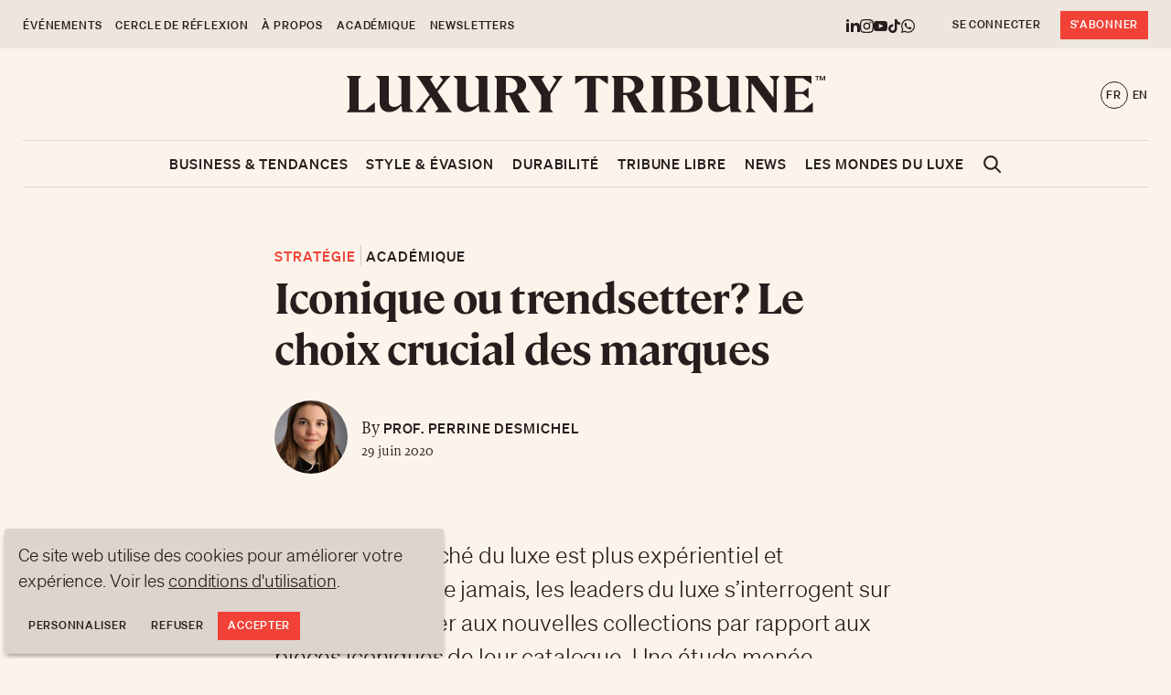

--- FILE ---
content_type: text/html; charset=utf-8
request_url: https://www.luxurytribune.com/iconique-ou-trendsetter-le-choix-crucial-des-marques
body_size: 18390
content:
<!DOCTYPE html><html lang="fr"><head><meta charSet="utf-8"/><meta name="viewport" content="width=device-width, initial-scale=1"/><title>Iconique ou trendsetter? Le choix crucial des marques - Luxury Tribune</title><meta name="description" content=""/><meta name="robots" content="index"/><meta name="keywords" content=""/><meta property="og:description" content="Historiquement, le luxe s’est reposé sur des produits iconiques. Dans leur article fondateur, les professeurs Kapferer et Bastien expliquent que « Le luxe vise l’intemporalité: les […]"/><meta property="article:modified_time" content="2023-11-16T09:58:51+00:00"/><meta property="article:published_time" content="2020-06-29T04:00:00+00:00"/><meta property="og:site_name" content="Luxury Tribune"/><meta property="og:title" content="Iconique ou trendsetter? Le choix crucial des marques - Luxury Tribune"/><meta property="og:type" content="article"/><meta property="og:url" content="https://www.luxurytribune.com/iconique-ou-trendsetter-le-choix-crucial-des-marques"/><meta property="og:image" content="https://content.luxurytribune.com/app/uploads/2020/06/shutterstock_494262874-scaled.jpg"/><link rel="canonical" href="https://www.luxurytribune.com/iconique-ou-trendsetter-le-choix-crucial-des-marques"/><link rel="apple-touch-icon" sizes="180x180" href="/apple-touch-icon.png"/><link rel="icon" type="image/png" sizes="32x32" href="/favicon-32x32.png"/><link rel="icon" type="image/png" sizes="16x16" href="/favicon-16x16.png"/><link rel="manifest" href="/site.webmanifest" crossorigin="use-credentials"/><link rel="mask-icon" href="/safari-pinned-tab.svg" color="#f24237"/><meta name="msapplication-TileColor" content="#f24237"/><meta name="theme-color" content="#ffffff"/><link type="text/plain" rel="author" href="/humans.txt"/><script>
              console.log('%cMade by', 'color: #e30074; font-family: sans-serif; font-size: 16px;');
              console.log('%cAntistatique', 'color: #e30074; font-weight: bold; font-family: sans-serif; font-size: 42px;');
              console.log('%chttps://www.luxurytribune.com/humans.txt', 'color: #e30074; font-family: sans-serif; font-size: 16px;');
              console.log('%chttps://antistatique.net', 'color: #e30074; font-family: sans-serif; font-size: 16px;');
            </script><script type="application/ld+json">{"@context":"https://schema.org/","url":"https://www.luxurytribune.com/iconique-ou-trendsetter-le-choix-crucial-des-marques","@type":"Article","mainEntityOfPage":"https://www.luxurytribune.com/iconique-ou-trendsetter-le-choix-crucial-des-marques","name":"Iconique ou trendsetter? Le choix crucial des marques","headline":"Iconique ou trendsetter? Le choix crucial des marques","editor":"Luxury Tribune","publisher":{"@type":"Organization","@id":"https://www.luxurytribune.com/","name":"Luxury Tribune","url":"https://www.luxurytribune.com/","logo":{"@type":"ImageObject"}},"image":"https://content.luxurytribune.com/app/uploads/2020/06/shutterstock_494262874-scaled.jpg","author":{"@type":"Person","name":"Prof. Perrine Desmichel"},"description":"Historiquement, le luxe s’est reposé sur des produits iconiques. Dans leur article fondateur, les professeurs Kapferer et Bastien expliquent que «&nbsp;Le luxe vise l’intemporalité: les [&hellip;]\n","datePublished":"2020-06-29T04:00:00","dateCreated":"2020-06-29T04:00:00","dateModified":"2023-11-16T09:58:51","isAccessibleForFree":true,"hasPart":{"@type":"WebPageElement","isAccessibleForFree":true,"cssSelector":".paywall"}}</script><meta name="next-head-count" content="25"/><link rel="preload" href="/_next/static/css/1264be87fac67352.css" as="style"/><link rel="stylesheet" href="/_next/static/css/1264be87fac67352.css" data-n-g=""/><link rel="preload" href="/_next/static/css/802f8b7abef9220c.css" as="style"/><link rel="stylesheet" href="/_next/static/css/802f8b7abef9220c.css" data-n-p=""/><noscript data-n-css=""></noscript><script defer="" nomodule="" src="/_next/static/chunks/polyfills-c67a75d1b6f99dc8.js"></script><script src="/_next/static/chunks/webpack-5bca178b6641bc4d.js" defer=""></script><script src="/_next/static/chunks/framework-32619ec1712ce881.js" defer=""></script><script src="/_next/static/chunks/main-aef86bd2f75ff43a.js" defer=""></script><script src="/_next/static/chunks/pages/_app-8ba4158d6361a8aa.js" defer=""></script><script src="/_next/static/chunks/8797-b5a6e24c8a1434cb.js" defer=""></script><script src="/_next/static/chunks/8875-60a3d0e274bb07f2.js" defer=""></script><script src="/_next/static/chunks/7245-f6e9f752c5b64ef0.js" defer=""></script><script src="/_next/static/chunks/1592-17a0f868016afc92.js" defer=""></script><script src="/_next/static/chunks/333-3d2f583310f74380.js" defer=""></script><script src="/_next/static/chunks/8258-7df8d3053f447679.js" defer=""></script><script src="/_next/static/chunks/4430-0324f15f5a244150.js" defer=""></script><script src="/_next/static/chunks/9468-79eaaf2ceb16ac08.js" defer=""></script><script src="/_next/static/chunks/1458-4e4baee3c3d82c9e.js" defer=""></script><script src="/_next/static/chunks/5739-95e9de157590d283.js" defer=""></script><script src="/_next/static/chunks/pages/%5Bslug%5D-aa808550e3fd5218.js" defer=""></script><script src="/_next/static/NM2PLYxchlzCPW0d4hAf1/_buildManifest.js" defer=""></script><script src="/_next/static/NM2PLYxchlzCPW0d4hAf1/_ssgManifest.js" defer=""></script></head><body><div id="__next"><!--$--><!--/$--><div style="display:none"><svg viewBox="0 0 12 11" fill="none" xmlns="http://www.w3.org/2000/svg" id="arrow"><path fill="currentColor" d="M0 5.237h11v1H0z"></path><path d="M6.237 1l4.713 4.712-4.713 4.713" stroke="currentColor"></path></svg><svg viewBox="0 0 9 9" fill="none" xmlns="http://www.w3.org/2000/svg" id="arrow-link"><path fill="currentColor" d="M.25 7.996L8.028.218l.707.707L.957 8.703z"></path><path d="M1.5.5h7v7" stroke="currentColor"></path></svg><svg viewBox="0 0 22 14" fill="none" xmlns="http://www.w3.org/2000/svg" id="burger"><path fill="currentColor" d="M0 0h22v2H0zM0 6h22v2H0zM0 12h22v2H0z"></path></svg><svg xmlns="http://www.w3.org/2000/svg" viewBox="0 0 24 24" id="calendar"><path fill="currentColor" d="M24 2v22H0V2h3v1c0 1.1.9 2 2 2s2-.9 2-2V2h10v1c0 1.1.9 2 2 2s2-.9 2-2V2h3zm-2 6H2v14h20V8zm-2-7c0-.6-.4-1-1-1s-1 .4-1 1v2c0 .6.4 1 1 1s1-.4 1-1V1zM6 3c0 .6-.4 1-1 1s-1-.4-1-1V1c0-.6.4-1 1-1s1 .4 1 1v2z"></path></svg><svg viewBox="0 0 16 16" fill="none" xmlns="http://www.w3.org/2000/svg" id="chart"><path d="M0 16V8h4v8H0zm6 0V0h4v16H6zm6 0V5h4v11h-4z" fill="currentColor"></path></svg><svg xmlns="http://www.w3.org/2000/svg" viewBox="0 0 24 24" id="chart-up"><path d="M7 24H1v-6h6v6zm8-9H9v9h6v-9zm8-4h-6v13h6V11zm0-11l-6 1.221 1.716 1.708-6.85 6.733L8.865 6.66l-7.841 7.797 1.41 1.418 6.427-6.39 2.991 2.993 8.28-8.137 1.667 1.66L23 0z" fill="currentColor"></path></svg><svg xmlns="http://www.w3.org/2000/svg" viewBox="0 0 24 24" id="chart-down"><path fill="currentColor" d="M7 24H1v-6h6v6zm8-9H9v9h6v-9zm8-4h-6v13h6V11zM1.024 15.875l6-1.221-1.716-1.708 4.183-4.108 3.001 3.002L23 1.418 21.59 0l-9.094 9.015-2.991-2.993-5.613 5.512-1.667-1.66-1.201 6.001z"></path></svg><svg viewBox="0 0 20 15" fill="none" xmlns="http://www.w3.org/2000/svg" id="check-mark"><path d="M7.5 15L0 7.83l2.326-2.383 5.13 4.876L17.63 0 20 2.338 7.5 15z" fill="currentColor"></path></svg><svg viewBox="0 0 11 11" fill="none" xmlns="http://www.w3.org/2000/svg" id="chevron-top"><path d="M1 5.712L5.712 1l4.713 4.712" stroke="currentColor"></path></svg><svg viewBox="0 0 10 10" fill="none" xmlns="http://www.w3.org/2000/svg" id="close"><path fill-rule="evenodd" clip-rule="evenodd" d="M10 1.25L8.765 0 5.062 3.75 3.827 5l4.938 5L10 8.75 6.296 5 10 1.25z" fill="currentColor"></path><path fill-rule="evenodd" clip-rule="evenodd" d="M0 8.75L1.235 10l3.703-3.75L6.173 5 1.235 0 0 1.25 3.704 5 0 8.75z" fill="currentColor"></path></svg><svg viewBox="0 0 17 17" fill="none" xmlns="http://www.w3.org/2000/svg" id="close-search"><path fill="currentColor" d="M0 15.557L15.557 0l1.414 1.414L1.414 16.97z"></path><path fill="currentColor" d="M15.557 16.97L0 1.414 1.414 0l15.557 15.556z"></path></svg><svg viewBox="0 0 8 16" fill="none" xmlns="http://www.w3.org/2000/svg" id="facebook"><path d="M2 5.333H0V8h2v8h3.333V8h2.428L8 5.333H5.333V4.222c0-.637.128-.889.744-.889H8V0H5.461C3.064 0 2 1.055 2 3.077v2.256z" fill="currentColor"></path></svg><svg viewBox="0 0 24 24" fill="none" xmlns="http://www.w3.org/2000/svg" id="eye"><path d="M12.015 2c4.751 0 8.063 3.012 9.504 4.636C20.118 8.473 16.806 12 12.015 12c-4.42 0-7.93-3.536-9.478-5.407C4.03 4.946 7.354 2 12.015 2zm0-2C4.446 0 0 6.551 0 6.551S4.835 14 12.015 14C19.748 14 24 6.551 24 6.551S19.709 0 12.015 0zM12 3a4 4 0 100 8 4 4 0 000-8zm-.004 3.999a1.446 1.446 0 11-2.044-2.046 1.446 1.446 0 012.044 2.046z" fill="currentColor"></path></svg><svg fill="none" xmlns="http://www.w3.org/2000/svg" viewBox="0 0 24 20" id="folder"><path d="M22 20H2L0 7h24l-2 13zm.406-15L23 2H10c-1.979 0-2.041-.417-3.306-2H1l.605 5h20.801z" fill="currentColor"></path></svg><svg viewBox="0 0 22 22" fill="none" xmlns="http://www.w3.org/2000/svg" id="genz"><path d="M11 3c2.233 0 4.125.775 5.675 2.325C18.225 6.875 19 8.767 19 11c0 2.233-.775 4.125-2.325 5.675C15.125 18.225 13.233 19 11 19c-2.233 0-4.125-.775-5.675-2.325C3.775 15.125 3 13.233 3 11c0-2.233.775-4.125 2.325-5.675C6.875 3.775 8.767 3 11 3zm0 11.5c.8 0 1.517-.23 2.15-.688A3.724 3.724 0 0014.5 12h-7c.267.75.717 1.354 1.35 1.813.633.458 1.35.687 2.15.687zM7.5 9c0 .283.096.52.287.713.192.191.43.287.713.287s.52-.096.713-.287A.968.968 0 009.5 9a.968.968 0 00-.287-.713A.968.968 0 008.5 8a.968.968 0 00-.713.287A.968.968 0 007.5 9zm5 0c0 .283.096.52.287.713.192.191.43.287.713.287s.52-.096.713-.287A.967.967 0 0014.5 9a.967.967 0 00-.287-.713A.968.968 0 0013.5 8a.968.968 0 00-.713.287A.967.967 0 0012.5 9zM0 5V2C0 1.45.196.98.588.587A1.926 1.926 0 012 0h3v2H2v3H0zm5 17H2c-.55 0-1.02-.196-1.413-.587A1.926 1.926 0 010 20v-3h2v3h3v2zm12 0v-2h3v-3h2v3c0 .55-.196 1.02-.587 1.413A1.926 1.926 0 0120 22h-3zm3-17V2h-3V0h3c.55 0 1.02.196 1.413.588C21.803.979 22 1.45 22 2v3h-2z" fill="currentColor"></path></svg><svg viewBox="0 0 20 20" fill="none" xmlns="http://www.w3.org/2000/svg" id="instagram"><path d="M10 1.802c2.67 0 2.987.01 4.042.059 2.71.123 3.975 1.409 4.099 4.099.048 1.054.057 1.37.057 4.04 0 2.672-.01 2.988-.057 4.042-.124 2.687-1.387 3.975-4.1 4.099-1.054.048-1.37.058-4.041.058-2.67 0-2.987-.01-4.04-.058-2.717-.124-3.977-1.416-4.1-4.1-.048-1.054-.058-1.37-.058-4.041 0-2.67.01-2.986.058-4.04.124-2.69 1.387-3.977 4.1-4.1 1.054-.048 1.37-.058 4.04-.058zM10 0C7.284 0 6.944.012 5.878.06 2.246.227.228 2.242.06 5.877.01 6.944 0 7.284 0 10s.012 3.057.06 4.123c.167 3.632 2.182 5.65 5.817 5.817 1.067.048 1.407.06 4.123.06s3.057-.012 4.123-.06c3.629-.167 5.652-2.182 5.816-5.817.05-1.066.061-1.407.061-4.123s-.012-3.056-.06-4.122C19.777 2.249 17.76.228 14.124.06 13.057.01 12.716 0 10 0zm0 4.865a5.135 5.135 0 100 10.27 5.135 5.135 0 000-10.27zm0 8.468a3.333 3.333 0 110-6.665 3.333 3.333 0 010 6.665zm5.338-9.87a1.2 1.2 0 100 2.4 1.2 1.2 0 000-2.4z" fill="currentColor"></path></svg><svg viewBox="0 0 24 22" fill="none" xmlns="http://www.w3.org/2000/svg" id="leaf"><path d="M15.787 6.531C10.68 9.316 3.067 15.708 0 22h2.939c.819-2.021 2.522-4.536 3.851-5.902C15.176 19.845 24 13.323 24 4.755c0-1.535-.302-3.136-.92-4.755-2.347 3.119-5.647 1.052-10.851 1.625-7.657.844-11.162 6.797-8.764 11.54 3.506-3.415 9.523-6.38 12.322-6.634z" fill="currentColor"></path></svg><svg viewBox="0 0 16 16" fill="none" xmlns="http://www.w3.org/2000/svg" id="linkedin"><path d="M3.32 1.63c0 .901-.74 1.63-1.653 1.63-.914 0-1.654-.729-1.654-1.63C.013.73.753 0 1.667 0 2.58 0 3.32.73 3.32 1.63zm.013 2.935H0V15h3.333V4.565zm5.322 0H5.343V15h3.312V9.522c0-3.045 4.02-3.294 4.02 0V15H16V8.393c0-5.14-5.948-4.952-7.345-2.422V4.565z" fill="currentColor"></path></svg><svg viewBox="0 0 24 24" fill="none" xmlns="http://www.w3.org/2000/svg" id="luggage"><path d="M8 1v3h2V2h4v2h2V1c0-.6-.4-1-1-1H9c-.6 0-1 .4-1 1zM0 7v14c0 1.1.9 2 2 2h1V5H2C.9 5 0 5.9 0 7zm22-2h-1v18h1c1.1 0 2-.9 2-2V7c0-1.1-.9-2-2-2zm-5 0v6.5l-3.5 3.6-3.6-3.6L13.5 8H16V5H4v18h16V5h-3z" fill="currentColor"></path></svg><svg viewBox="0 0 16 12" fill="none" xmlns="http://www.w3.org/2000/svg" id="mail"><path d="M8 6.475L.01 0h15.98L8 6.475zM4.383 5.261L0 1.708v8.334l4.383-4.781zm7.234 0L16 10.042V1.708l-4.383 3.553zm-1.038.84L8 8.191l-2.579-2.09L.015 12h15.97L10.58 6.101z" fill="currentColor"></path></svg><svg viewBox="0 0 20 24" fill="none" xmlns="http://www.w3.org/2000/svg" id="money"><path d="M10 9c5.345 0 10-2.015 10-4.5S15.345 0 10 0C4.656 0 0 2.015 0 4.5S4.656 9 10 9zm.187-4.019c-.598-.18-2.428-.332-2.428-1.35 0-.568.668-1.074 1.917-1.187V2h.642v.422c.468.011.989.062 1.569.18l-.234.685c-.441-.101-.933-.199-1.416-.199l-.145.002c-.962.04-1.041.574-.373.799 1.092.337 2.532.585 2.532 1.479 0 .714-.867 1.097-1.934 1.192V7h-.642v-.416A6.483 6.483 0 017.75 6.28l.295-.686c.488.125 1.102.253 1.655.253.145 0 .284-.009.417-.028.737-.106.884-.602.07-.838zM10 21c3.783 0 7.708-.969 10-2.803V19.5c0 2.485-4.655 4.5-10 4.5-5.344 0-10-2.015-10-4.5v-1.304C2.292 20.031 6.217 21 10 21zm0-10c3.783 0 7.708-.969 10-2.803V9.5c0 2.485-4.655 4.5-10 4.5-5.344 0-10-2.015-10-4.5V8.197C2.292 10.031 6.217 11 10 11zm0 5c3.783 0 7.708-.969 10-2.803V14.5c0 2.485-4.655 4.5-10 4.5-5.344 0-10-2.015-10-4.5v-1.304C2.292 15.031 6.217 16 10 16z" fill="currentColor"></path></svg><svg viewBox="0 0 20 18" fill="none" xmlns="http://www.w3.org/2000/svg" id="newspaper"><path d="M2 18c-.55 0-1.02-.196-1.413-.587A1.926 1.926 0 010 16V2C0 1.45.196.98.588.587A1.926 1.926 0 012 0h16c.55 0 1.02.196 1.413.588C19.803.979 20 1.45 20 2v14c0 .55-.196 1.02-.587 1.413A1.926 1.926 0 0118 18H2zm2-4h12v-2H4v2zm0-4h4V4H4v6zm6 0h6V8h-6v2zm0-4h6V4h-6v2z" fill="currentColor"></path><path d="M0 0h20v4H0V0zM0 14h20v4H0v-4z" fill="currentColor"></path></svg><svg viewBox="0 0 24 24" fill="none" xmlns="http://www.w3.org/2000/svg" id="pie-chart"><path d="M13.012 5.007V3.339L15.814.568a11.8 11.8 0 011.197.471l-3.999 3.968zm7.089-1.93l-7.089 7.058v.853h.877l7.044-7.076c-.263-.292-.541-.57-.832-.835zm-7.089-1.468L14.449.203c-.46-.094-.96-.163-1.437-.203v1.609zm10.789 7.962l-1.386 1.417H24c-.04-.47-.106-.964-.199-1.417zm-.363-1.366c-.135-.41-.292-.81-.469-1.199l-3.951 3.982h1.668l2.752-2.783zm-1.063-2.337a11.856 11.856 0 00-.664-1.004l-6.093 6.124h1.668l5.089-5.12zm-3.225-3.57a12.096 12.096 0 00-1.003-.665l-5.135 5.104v1.668l6.138-6.107zM11 13V0C4.839.519 0 5.683 0 11.978 0 18.617 5.382 24 12.021 24c6.296 0 11.46-4.839 11.979-11H11z" fill="currentColor"></path></svg><svg viewBox="0 0 24 24" fill="none" xmlns="http://www.w3.org/2000/svg" id="plane"><path fill-rule="evenodd" clip-rule="evenodd" d="M12 0c6.623 0 12 5.377 12 12s-5.377 12-12 12S0 18.623 0 12 5.377 0 12 0zM7.191 13.077l3.627-1.796-3.717-3.17 1.149-.569 6.017 2.031 2.874-1.423c.757-.38 2.009-.278 2.294.296a.689.689 0 01.065.306c-.002.586-.59 1.381-1.221 1.698l-2.874 1.423-2.031 6.016-1.15.569-.268-4.878-3.626 1.796-.749 1.802-.804.398-.281-2.724L4.5 12.978l.804-.399 1.887.498z" fill="currentColor"></path></svg><svg viewBox="0 0 18 18" fill="none" xmlns="http://www.w3.org/2000/svg" id="profile"><path d="M15.617 13.572c-2.579-.595-4.98-1.117-3.817-3.313C15.34 3.574 12.738 0 9 0 5.19 0 2.653 3.712 6.203 10.258c1.197 2.21-1.294 2.731-3.818 3.314C.079 14.105-.007 15.249 0 17.25l.003.75h17.994l.003-.727c.009-2.016-.07-3.166-2.383-3.701z" fill="currentColor"></path></svg><svg viewBox="0 0 29 21" fill="none" xmlns="http://www.w3.org/2000/svg" id="quote"><circle cx="6.5" cy="14.5" r="6.5" fill="currentColor"></circle><path d="M1.641 10.848L8.535 1" stroke="currentColor"></path><circle cx="22.5" cy="14.5" r="6.5" fill="currentColor"></circle><path d="M17.641 10.848L24.535 1" stroke="currentColor"></path></svg><svg viewBox="0 0 20 20" fill="none" xmlns="http://www.w3.org/2000/svg" id="search"><path d="M18 18l-4.5-4.5" stroke="currentColor" stroke-width="2" stroke-miterlimit="10" stroke-linecap="square"></path><circle cx="8.5" cy="8.5" r="6.5" stroke="currentColor" stroke-width="2" stroke-miterlimit="10" stroke-linecap="square"></circle></svg><svg width="24" height="18" viewBox="0 0 28 18" fill="none" xmlns="http://www.w3.org/2000/svg" id="screen-full"><path d="M24 6h-2V2h-4V0h6v6zm-6 12v-2h4v-4h2v6h-6zM0 12h2v4h4v2H0v-6zM6 0v2H2v4H0V0h6z" fill="#fff"></path></svg><svg width="24" height="18" viewBox="0 0 28 18" fill="none" xmlns="http://www.w3.org/2000/svg" id="screen-reduce"><path d="M18 0h2v4h4v2h-6V0zm6 12v2h-4v4h-2v-6h6zM6 18H4v-4H0v-2h6v6zM0 6V4h4V0h2v6H0z" fill="#fff"></path></svg><svg viewBox="0 0 16 16" fill="none" xmlns="http://www.w3.org/2000/svg" id="tiktok"><path d="M6.793 5.958v2.748a2.392 2.392 0 00-3 2.216 2.161 2.161 0 002.311 2.295 2.154 2.154 0 002.311-2.326V0h2.718c.462 2.877 1.901 3.544 3.827 3.852v2.757a8.195 8.195 0 01-3.75-1.267v5.445C11.21 13.253 9.75 16 6.125 16a5.11 5.11 0 01-5.085-5.24 5.01 5.01 0 015.753-4.802z" fill="currentColor"></path></svg><svg viewBox="0 0 16 16" fill="none" xmlns="http://www.w3.org/2000/svg" id="twitter"><path d="M12.6.667h2.454l-5.36 6.212L16 15.333h-4.937l-3.867-5.127-4.425 5.127H.316l5.733-6.645L0 .667h5.062l3.496 4.686L12.601.667zm-.86 13.177h1.36L4.323 2.078H2.865l8.875 11.766z" fill="currentColor"></path></svg><svg viewBox="0 0 22 15" fill="none" xmlns="http://www.w3.org/2000/svg" id="watch"><path d="M11 0c2.433 0 4.65.679 6.65 2.037 2 1.358 3.45 3.18 4.35 5.463-.88 2.232-2.287 4.02-4.218 5.368L14.82 9.905C15.272 9.2 15.5 8.4 15.5 7.5c0-1.25-.438-2.313-1.313-3.188C13.313 3.438 12.25 3 11 3c-1.25 0-2.313.438-3.188 1.313S6.5 6.25 6.5 7.5c0 1.25.438 2.313 1.313 3.188C8.688 11.562 9.75 12 11 12c.9 0 1.7-.228 2.405-.68l2.587 2.586C14.444 14.633 12.78 15 11 15c-2.433 0-4.65-.679-6.65-2.037C2.35 11.605.9 9.783 0 7.5c.9-2.283 2.35-4.105 4.35-5.463C6.35.68 8.567 0 11 0z" fill="currentColor"></path><path d="M11 4.8c.75 0 1.387.263 1.912.788.525.525.788 1.162.788 1.912s-.263 1.387-.788 1.912A2.603 2.603 0 0111 10.2c-.75 0-1.387-.263-1.912-.788A2.603 2.603 0 018.3 7.5c0-.75.263-1.387.788-1.912A2.603 2.603 0 0111 4.8z" fill="currentColor"></path></svg><svg viewBox="0 0 18 18" fill="none" xmlns="http://www.w3.org/2000/svg" id="whatsapp"><path d="M0 18l1.271-4.622a8.868 8.868 0 01-1.196-4.46C.078 4.001 4.098 0 9.038 0c2.397 0 4.647.93 6.34 2.616A8.846 8.846 0 0118 8.926c-.002 4.918-4.023 8.92-8.962 8.92a9 9 0 01-4.287-1.087L0 18zm4.971-2.855c1.263.746 2.47 1.193 4.064 1.194 4.105 0 7.45-3.326 7.452-7.414.001-4.097-3.327-7.418-7.446-7.419-4.109 0-7.451 3.325-7.452 7.413-.001 1.669.49 2.918 1.315 4.226l-.753 2.736 2.82-.736zm8.581-4.098c-.055-.093-.205-.149-.43-.26-.223-.112-1.324-.652-1.53-.726-.205-.074-.354-.111-.504.112-.149.223-.579.725-.709.874-.13.148-.261.167-.485.055-.224-.111-.946-.346-1.801-1.106-.666-.591-1.116-1.32-1.246-1.544-.13-.223-.014-.344.098-.455.101-.1.224-.26.336-.39.114-.13.15-.223.226-.372.075-.148.038-.279-.019-.39-.056-.111-.504-1.209-.69-1.655-.182-.434-.367-.376-.504-.383l-.43-.007a.822.822 0 00-.596.279c-.205.224-.784.762-.784 1.86 0 1.097.802 2.156.914 2.305.112.148 1.579 2.4 3.825 3.365.534.23.952.367 1.277.47.536.169 1.024.145 1.41.088.43-.064 1.325-.54 1.512-1.06.187-.521.187-.967.13-1.06z" fill="currentColor"></path></svg><svg viewBox="0 0 24 24" fill="none" xmlns="http://www.w3.org/2000/svg" id="world"><path d="M12 0C5.373 0 0 5.373 0 12s5.373 12 12 12 12-5.373 12-12S18.627 0 12 0zm1 16.057V13h2.994a18.523 18.523 0 01-.456 3.279A24.257 24.257 0 0013 16.057zm1.957 2.162c-.499 1.33-1.159 2.497-1.957 3.456v-3.62c.666.028 1.319.081 1.957.164zM13 11V7.985a24.177 24.177 0 002.548-.224c.238 1.027.389 2.111.446 3.239H13zm0-5.014V2.325c.806.969 1.471 2.15 1.971 3.496-.642.084-1.3.137-1.971.165zm2.703-3.267a10.028 10.028 0 013.29 2.146c-.642.234-1.311.442-2.019.607a15.322 15.322 0 00-1.271-2.753zm-7.241 13.56A18.431 18.431 0 018.006 13H11v3.057c-.865.034-1.714.102-2.538.222zM11 18.055v3.62c-.798-.959-1.458-2.126-1.957-3.456A22.505 22.505 0 0111 18.055zM8.006 11c.057-1.128.207-2.212.446-3.239.827.121 1.68.19 2.548.224V11H8.006zM9.03 5.821c.5-1.346 1.165-2.527 1.97-3.496v3.661a22.35 22.35 0 01-1.97-.165zm-2.005-.35a17.35 17.35 0 01-2.018-.607 10.038 10.038 0 013.29-2.146 15.459 15.459 0 00-1.272 2.753zm-.549 1.918A20.38 20.38 0 005.984 11H2.051a9.925 9.925 0 011.617-4.518c.88.361 1.816.67 2.808.907zm.009 9.262a19.19 19.19 0 00-2.797.9A9.923 9.923 0 012.051 13h3.934c.058 1.265.231 2.488.5 3.651zm.553 1.917c.342.976.768 1.881 1.257 2.712a10.01 10.01 0 01-3.256-2.115 17.594 17.594 0 011.999-.597zm9.924 0c.7.163 1.362.367 1.999.597a10.06 10.06 0 01-3.257 2.116c.489-.832.915-1.737 1.258-2.713zm.553-1.917c.27-1.163.442-2.386.501-3.651h3.934a9.935 9.935 0 01-1.638 4.551 19.23 19.23 0 00-2.797-.9zM18.016 11a20.473 20.473 0 00-.492-3.611 19.078 19.078 0 002.809-.907A9.936 9.936 0 0121.949 11h-3.933z" fill="currentColor"></path></svg><svg viewBox="0 0 16 16" fill="none" xmlns="http://www.w3.org/2000/svg" id="youtube"><path d="M13.077 2.123c-2.403-.164-7.754-.164-10.154 0C.325 2.3.02 3.869 0 8c.02 4.123.323 5.7 2.923 5.877 2.4.164 7.751.164 10.154 0C15.675 13.7 15.98 12.131 16 8c-.02-4.123-.323-5.7-2.923-5.877zM6 10.667V5.333l5.333 2.662L6 10.667z" fill="currentColor"></path></svg><svg viewBox="0 0 24 24" fill="none" xmlns="http://www.w3.org/2000/svg" id="chevron-full"><circle cx="12" cy="12" r="12" fill="#fff"></circle><path fill-rule="evenodd" clip-rule="evenodd" d="M9.875 8.25L11.125 7l3.75 3.75 1.25 1.25-5 5-1.25-1.25 3.75-3.75-3.75-3.75z" fill="#281D1D"></path></svg><svg width="20" height="20" fill="none" xmlns="http://www.w3.org/2000/svg" id="chevron"><path d="M7.5 15l5-5-5-5" stroke="currentColor" stroke-width="2" stroke-linecap="square"></path></svg></div><link rel="stylesheet" href="//www.unpkg.com/@antistatique/leckerli@1.2/dist/assets/leckerli.min.css"/><div class="hidden md:block"><div class="bg-sand-300 px-10 xl:px-0"><div class="container py-10 max-lg:gap-10 flex lg:flex-row flex-col items-center"><div class="flex-grow"></div><div class="flex gap-15"><a class="flex" href="https://www.linkedin.com/company/luxury-tribune" target="_blank" rel="noopener noreferrer"><span class="icon icon-linkedin smaller" aria-hidden="true"><svg><use xlink:href="#linkedin"></use></svg></span></a><a class="flex" href="https://www.instagram.com/luxury_tribune" target="_blank" rel="noopener noreferrer"><span class="icon icon-instagram smaller" aria-hidden="true"><svg><use xlink:href="#instagram"></use></svg></span></a><a class="flex" href="https://www.youtube.com/channel/UCyLIGurPVt5gLi_xCiDWsOQ" target="_blank" rel="noopener noreferrer"><span class="icon icon-youtube smaller" aria-hidden="true"><svg><use xlink:href="#youtube"></use></svg></span></a><a class="flex" href="https://www.tiktok.com/@luxury_tribune" target="_blank" rel="noopener noreferrer"><span class="icon icon-tiktok smaller" aria-hidden="true"><svg><use xlink:href="#tiktok"></use></svg></span></a><a class="flex" href="https://www.whatsapp.com/channel/0029Vb6ABufL2AU5VAVYIJ0V" target="_blank" rel="noopener noreferrer"><span class="icon icon-whatsapp smaller" aria-hidden="true"><svg><use xlink:href="#whatsapp"></use></svg></span></a></div><div><span class="ml-30 mr-10"><a class="btn btn-small btn-secondary" href="/connection">Se connecter</a></span><a class="btn btn-small btn-primary" href="/sabonner">S&#x27;abonner</a></div></div></div><div class="container px-10 xl:px-0"><div class="my-30 relative"><div class="absolute inset-y-0 flex items-center"><ul class="list-none flex"></ul></div><div class="flex justify-center"><a class="w-full cursor-pointer" style="max-width:52.3rem" href="/"><svg viewBox="0 0 523 40" fill="none" xmlns="http://www.w3.org/2000/svg" class="w-full" style="max-width:52.3rem"><path d="M516.467.775h-1.711v4.186h-.933V.775h-1.866V0h4.665v.775h-.155zM517.09 0h1.399l1.4 3.41c0 .156.156.31.156.466 0-.155 0-.31.155-.465L521.6 0h1.399v4.961h-.933V1.395v-.62c0 .155-.155.465-.155.62l-1.4 3.566h-.933l-1.4-3.566c0-.155-.155-.465-.155-.62v4.186h-.933V0zM30.637 39.69H0v-.31l2.955-3.411V3.411L0 .31V0h15.863v.31l-2.955 3.256v33.798h7.31l10.108-8.217h.31V39.69zM115.082 39.69H96.886v-.31l3.266-3.411-7.931-12.713-8.865 11.783 3.577 4.34v.31H75.27v-.31l4.044-4.34L90.51 20.775 79.157 3.565 76.203.31V0h18.195v.31l-3.266 3.41 6.687 10.854 7.31-10.078L101.552.31V0h11.663v.31l-4.043 4.186-9.953 12.558 12.752 19.07 3.111 3.41v.156zM176.976 39.69h-15.863v-.31l2.955-3.411V3.411L161.113 0h25.816c5.443 1.085 9.175 5.271 9.175 10.233 0 4.65-3.265 8.217-9.02 9.302l9.953 16.9 3.577 3.255V40h-13.219l-9.797-18.915h-3.732v15.35l2.954 3.41v-.155h.156zm-2.955-37.985V18.45h3.266c5.91 0 9.175-2.636 9.175-7.442 0-5.582-4.354-9.303-11.352-9.303h-1.089zM225.5 39.535v.31h-15.862v-.31l2.955-3.411V21.395L201.084 3.721 198.285.31V0h17.884v.31l-3.265 3.41 8.242 13.8 7.931-13.024L225.034.31V0h10.886v.31l-2.799 3.566L222.701 20v16.124l2.799 3.41zM275.422 39.69h-15.707v-.31l2.955-3.411V2.481h-3.266l-9.331 6.356h-.311V0h35.613v8.837h-.311l-9.176-6.356h-3.576v33.643l2.954 3.41v.156h.156zM305.277 39.69h-15.862v-.31l2.954-3.411V3.411L289.415 0h25.815c5.443 1.085 9.176 5.271 9.176 10.233 0 4.65-3.266 8.217-9.02 9.302l9.953 16.9 3.577 3.255V40h-13.219l-9.798-18.915h-3.732v15.35l2.955 3.41v-.155h.155zm-2.955-37.985V18.45h3.266c5.91 0 9.176-2.636 9.176-7.442 0-5.582-4.355-9.303-11.353-9.303h-1.089zM348.199 39.69h-15.863v-.31l2.955-3.411V3.411L332.336 0h15.863v.31l-2.955 3.256v32.558l2.955 3.41v.156zM373.702 39.69h-20.839v-.31l2.955-3.411V3.411L352.863.155V0h24.883c5.287.93 8.864 4.961 8.864 9.612 0 4.341-3.421 7.442-9.175 8.217 7.154.62 11.508 4.807 11.508 10.853 0 6.822-5.754 11.008-15.241 11.008zm-8.086-37.985v15.66h3.576c4.821 0 7.776-2.636 7.776-6.977 0-5.272-4.199-8.683-10.419-8.683h-.933zm0 17.985v17.674h3.421c6.221 0 9.642-3.255 9.642-8.837 0-5.891-3.577-8.837-10.886-8.837h-2.177zM469.969 39.69h-3.733L442.443 7.907v27.287l4.51 4.34v.311h-10.887v-.31l2.955-4.341V4.03l-3.577-3.72V0h13.375l17.729 23.876V4.651l-4.355-4.34V0h10.731v.31l-2.955 4.341V39.69zM509.471 39.69h-32.036v-.31l2.954-3.411V3.411l-2.954-3.1V0h30.636v8.682h-.311l-9.175-6.201h-8.398v15.038h8.553l5.754-4.65h.311v11.627h-.311l-5.754-4.651h-8.553v17.364h9.02l9.953-8.062h.311V39.69zM36.079 29.767V4.031L32.035.311V0h13.841v27.752c0 3.876 2.177 6.201 5.91 6.201 2.488 0 5.132-1.24 7.931-3.565V4.03L55.674.311V0h13.685v35.814l3.732 3.41v.31H60.806l-.933-6.666h-.467c-4.043 4.496-8.398 6.667-12.908 6.667-6.22.155-10.42-3.876-10.42-9.768zM120.68 29.767V4.031l-4.044-3.72V0h13.686v27.752c0 3.876 2.177 6.201 5.909 6.201 2.488 0 5.132-1.24 7.932-3.565V4.03l-4.044-3.72V0h13.686v35.814l3.732 3.41v.31h-12.286l-.933-6.666h-.466c-4.044 4.496-8.398 6.667-12.908 6.667-6.065.155-10.264-3.876-10.264-9.768zM395.165 29.767V4.031l-4.044-3.72V0H404.806v27.752c0 3.876 2.178 6.201 5.91 6.201 2.488 0 5.132-1.24 7.931-3.565V4.03l-4.043-3.72V0H428.289v35.814l3.733 3.41v.31h-12.13l-.934-6.666h-.466c-4.044 4.496-8.398 6.667-12.908 6.667-6.221.155-10.419-3.876-10.419-9.768z" fill="#281D1D"></path></svg></a></div><div class="absolute inset-y-0 right-0 flex items-center"><ul class="flex list-none lang-selector"><li><span class="inline-flex items-center self-center justify-center tracking-wide uppercase border border-solid rounded-full font-soehneKraftig text-12 border-brown-800"><span class="tracking-wide uppercase font-soehneKraftig text-12">fr</span></span></li><li><a class="tracking-wide uppercase font-soehneKraftig text-12 hover:border-b hover:border-solid hover:border-brown-800" href="/en">en</a></li></ul></div></div><form class="mb-60 flex header-search-form hidden"><input class="input-text w-full input-search" name="q" type="text" placeholder="Rechercher..." aria-label="Rechercher par mots-clés"/><button type="submit" class="btn btn-secondary btn-md header-search-submit-btn border-b border-r border-t border-solid border-sand-500"><span class="icon icon-search " aria-hidden="true"><svg><use xlink:href="#search"></use></svg></span>Rechercher</button></form></div></div><div class="relative z-50 md:hidden px-15 pt-15 bg-sand-100"><div class="border-b border-solid border-sand-500 pb-15"><div class="flex justify-center"><a class="inline-block w-full cursor-pointer" style="max-width:51rem" href="/"><svg viewBox="0 0 510 40" fill="none" xmlns="http://www.w3.org/2000/svg" class="w-full" style="max-width:51rem"><path d="M30.637 39.69H0v-.31l2.955-3.411V3.411L0 .31V0h15.863v.31l-2.955 3.256v33.798h7.31l10.108-8.217h.31V39.69zM115.082 39.69H96.886v-.31l3.266-3.411-7.931-12.713-8.865 11.783 3.577 4.34v.31H75.27v-.31l4.044-4.34L90.51 20.775 79.157 3.565 76.203.31V0h18.195v.31l-3.266 3.41 6.687 10.854 7.31-10.078L101.552.31V0h11.663v.31l-4.043 4.186-9.953 12.558 12.752 19.07 3.111 3.41v.156zM176.976 39.69h-15.863v-.31l2.955-3.411V3.411L161.113 0h25.816c5.443 1.085 9.175 5.271 9.175 10.233 0 4.65-3.265 8.217-9.02 9.302l9.953 16.9 3.577 3.255V40h-13.219l-9.797-18.915h-3.732v15.35l2.954 3.41v-.155h.156zm-2.955-37.985V18.45h3.266c5.91 0 9.175-2.636 9.175-7.442 0-5.582-4.354-9.303-11.352-9.303h-1.089zM225.5 39.535v.31h-15.862v-.31l2.955-3.411V21.395L201.084 3.721 198.285.31V0h17.884v.31l-3.265 3.41 8.242 13.8 7.931-13.024L225.034.31V0h10.886v.31l-2.799 3.566L222.701 20v16.124l2.799 3.41zM275.422 39.69h-15.707v-.31l2.955-3.411V2.481h-3.266l-9.331 6.356h-.311V0h35.613v8.837h-.311l-9.176-6.356h-3.576v33.643l2.954 3.41v.156h.156zM305.277 39.69h-15.862v-.31l2.954-3.411V3.411L289.415 0h25.815c5.443 1.085 9.176 5.271 9.176 10.233 0 4.65-3.266 8.217-9.02 9.302l9.953 16.9 3.577 3.255V40h-13.219l-9.798-18.915h-3.732v15.35l2.955 3.41v-.155h.155zm-2.955-37.985V18.45h3.266c5.91 0 9.176-2.636 9.176-7.442 0-5.582-4.355-9.303-11.353-9.303h-1.089zM348.199 39.69h-15.863v-.31l2.955-3.411V3.411L332.336 0h15.863v.31l-2.955 3.256v32.558l2.955 3.41v.156zM373.702 39.69h-20.839v-.31l2.955-3.411V3.411L352.863.155V0h24.883c5.287.93 8.864 4.961 8.864 9.612 0 4.341-3.421 7.442-9.175 8.217 7.154.62 11.508 4.807 11.508 10.853 0 6.822-5.754 11.008-15.241 11.008zm-8.086-37.985v15.66h3.576c4.821 0 7.776-2.636 7.776-6.977 0-5.272-4.199-8.683-10.419-8.683h-.933zm0 17.985v17.674h3.421c6.221 0 9.642-3.255 9.642-8.837 0-5.891-3.577-8.837-10.886-8.837h-2.177zM469.969 39.69h-3.733L442.443 7.907v27.287l4.51 4.34v.311h-10.887v-.31l2.955-4.341V4.03l-3.577-3.72V0h13.375l17.729 23.876V4.651l-4.355-4.34V0h10.731v.31l-2.955 4.341V39.69zM509.471 39.69h-32.036v-.31l2.954-3.411V3.411l-2.954-3.1V0h30.636v8.682h-.311l-9.175-6.201h-8.398v15.038h8.553l5.754-4.65h.311v11.627h-.311l-5.754-4.651h-8.553v17.364h9.02l9.953-8.062h.311V39.69zM36.079 29.767V4.031L32.035.311V0h13.841v27.752c0 3.876 2.177 6.201 5.91 6.201 2.488 0 5.132-1.24 7.931-3.565V4.03L55.674.311V0h13.685v35.814l3.732 3.41v.31H60.806l-.933-6.666h-.467c-4.043 4.496-8.398 6.667-12.908 6.667-6.22.155-10.42-3.876-10.42-9.768zM120.68 29.767V4.031l-4.044-3.72V0h13.686v27.752c0 3.876 2.177 6.201 5.909 6.201 2.488 0 5.132-1.24 7.932-3.565V4.03l-4.044-3.72V0h13.686v35.814l3.732 3.41v.31h-12.286l-.933-6.666h-.466c-4.044 4.496-8.398 6.667-12.908 6.667-6.065.155-10.264-3.876-10.264-9.768zM395.165 29.767V4.031l-4.044-3.72V0H404.806v27.752c0 3.876 2.178 6.201 5.91 6.201 2.488 0 5.132-1.24 7.931-3.565V4.03l-4.043-3.72V0H428.289v35.814l3.733 3.41v.31h-12.13l-.934-6.666h-.466c-4.044 4.496-8.398 6.667-12.908 6.667-6.221.155-10.419-3.876-10.419-9.768z" fill="#281D1D"></path></svg></a></div><div class="flex items-center justify-between mt-15"><div><span class="mr-10"><a class="btn btn-small btn-secondary" href="/connection">Se connecter</a></span><a class="btn btn-small btn-primary" href="/sabonner">S&#x27;abonner</a></div><div class="flex items-center"><button type="button" aria-expanded="false" aria-label="Ouvrir la recherche" aria-controls="mobileSearch" class="mr-5 toggle-btn"><span class="icon icon-search " aria-hidden="true"><svg><use xlink:href="#search"></use></svg></span></button><button type="button" aria-expanded="false" aria-controls="mobileMenu" aria-label="Ouvrir le menu" class="mr-5 toggle-btn"><span class="icon icon-burger " aria-hidden="true"><svg><use xlink:href="#burger"></use></svg></span></button></div></div></div><div class="absolute left-0 z-50 w-full min-h-screen overflow-scroll bg-sand-100 px-15 header-mobile-search" id="mobileSearch" style="top:100%;visibility:hidden;max-height:calc(100vh - 0px)"><form class="relative mx-10 mt-25"><input class="w-full input-text input-search" name="q" type="text" placeholder="Rechercher..." aria-label="Rechercher par mots-clés"/><button type="submit" aria-label="Rechercher" class="absolute inset-y-0 right-0 flex items-start justify-center h-full pl-10 pr-20"><span class="icon icon-search " aria-hidden="true"><svg><use xlink:href="#search"></use></svg></span></button></form></div><div class="absolute left-0 z-50 w-full overflow-scroll bg-sand-100 px-15" id="mobileMenu" style="top:100%;visibility:hidden;max-height:calc(100vh - 0px)"><ul class="mx-10 list-none py-15"><li><a class="mobile-menu-link" href="/mondes-du-luxe">Les mondes du luxe</a></li></ul><ul class="mx-10 list-none border-t border-solid py-15 border-sand-500"></ul><div class="flex items-center justify-between px-10 mt-10 pb-25"><div class="flex gap-15"><a class="flex" href="https://www.linkedin.com/company/luxury-tribune" target="_blank" rel="noopener noreferrer"><span class="icon icon-linkedin smaller" aria-hidden="true"><svg><use xlink:href="#linkedin"></use></svg></span></a><a class="flex" href="https://www.instagram.com/luxury_tribune" target="_blank" rel="noopener noreferrer"><span class="icon icon-instagram smaller" aria-hidden="true"><svg><use xlink:href="#instagram"></use></svg></span></a><a class="flex" href="https://www.youtube.com/channel/UCyLIGurPVt5gLi_xCiDWsOQ" target="_blank" rel="noopener noreferrer"><span class="icon icon-youtube smaller" aria-hidden="true"><svg><use xlink:href="#youtube"></use></svg></span></a><a class="flex" href="https://www.tiktok.com/@luxury_tribune" target="_blank" rel="noopener noreferrer"><span class="icon icon-tiktok smaller" aria-hidden="true"><svg><use xlink:href="#tiktok"></use></svg></span></a><a class="flex" href="https://www.whatsapp.com/channel/0029Vb6ABufL2AU5VAVYIJ0V" target="_blank" rel="noopener noreferrer"><span class="icon icon-whatsapp smaller" aria-hidden="true"><svg><use xlink:href="#whatsapp"></use></svg></span></a></div><ul class="flex list-none"></ul><ul class="flex list-none lang-selector"><li><span class="inline-flex items-center self-center justify-center tracking-wide uppercase border border-solid rounded-full font-soehneKraftig text-12 border-brown-800"><span class="tracking-wide uppercase font-soehneKraftig text-12">fr</span></span></li><li><a class="tracking-wide uppercase font-soehneKraftig text-12 hover:border-b hover:border-solid hover:border-brown-800" href="/en">en</a></li></ul></div></div></div><main><div class="mx-15 md:mx-0"><div class="content-container !mt-30 md:!mt-50 flow-root"><div class="inline-flex"><span class="text-orange uppercase text-15 font-soehneKraftig tracking-wider leading-20" style="padding-top:2px">Stratégie</span><span class="uppercase text-15 font-soehneKraftig tracking-wider leading-20 border-l border-solid border-sand-700 pl-5 ml-5" style="padding-top:2px">Académique</span></div><h1>Iconique ou trendsetter? Le choix crucial des marques</h1><div class="flex flex-wrap items-center mt-30 mb-15 md:mb-40"><div style="width:8rem"><div style="opacity:0"><span style="box-sizing:border-box;display:block;overflow:hidden;width:initial;height:initial;background:none;opacity:1;border:0;margin:0;padding:0;position:relative"><span style="box-sizing:border-box;display:block;width:initial;height:initial;background:none;opacity:1;border:0;margin:0;padding:0;padding-top:100%"></span><img alt="Prof. Perrine Desmichel" src="[data-uri]" decoding="async" data-nimg="responsive" class="rounded-full" style="position:absolute;top:0;left:0;bottom:0;right:0;box-sizing:border-box;padding:0;border:none;margin:auto;display:block;width:0;height:0;min-width:100%;max-width:100%;min-height:100%;max-height:100%"/><noscript><img alt="Prof. Perrine Desmichel" loading="lazy" decoding="async" data-nimg="responsive" style="position:absolute;top:0;left:0;bottom:0;right:0;box-sizing:border-box;padding:0;border:none;margin:auto;display:block;width:0;height:0;min-width:100%;max-width:100%;min-height:100%;max-height:100%" class="rounded-full" sizes="100vw" srcSet="/_next/image?url=https%3A%2F%2Fcontent.luxurytribune.com%2Fapp%2Fuploads%2F2020%2F06%2FPerrineDesmichel-1640x1640.jpg&amp;w=640&amp;q=90 640w, /_next/image?url=https%3A%2F%2Fcontent.luxurytribune.com%2Fapp%2Fuploads%2F2020%2F06%2FPerrineDesmichel-1640x1640.jpg&amp;w=750&amp;q=90 750w, /_next/image?url=https%3A%2F%2Fcontent.luxurytribune.com%2Fapp%2Fuploads%2F2020%2F06%2FPerrineDesmichel-1640x1640.jpg&amp;w=828&amp;q=90 828w, /_next/image?url=https%3A%2F%2Fcontent.luxurytribune.com%2Fapp%2Fuploads%2F2020%2F06%2FPerrineDesmichel-1640x1640.jpg&amp;w=1080&amp;q=90 1080w, /_next/image?url=https%3A%2F%2Fcontent.luxurytribune.com%2Fapp%2Fuploads%2F2020%2F06%2FPerrineDesmichel-1640x1640.jpg&amp;w=1200&amp;q=90 1200w, /_next/image?url=https%3A%2F%2Fcontent.luxurytribune.com%2Fapp%2Fuploads%2F2020%2F06%2FPerrineDesmichel-1640x1640.jpg&amp;w=1640&amp;q=90 1640w" src="/_next/image?url=https%3A%2F%2Fcontent.luxurytribune.com%2Fapp%2Fuploads%2F2020%2F06%2FPerrineDesmichel-1640x1640.jpg&amp;w=1640&amp;q=90"/></noscript></span></div></div><p class="flex-grow ml-15 text-19">By<a href="/authors/dr-perrine-desmichel"><span class="font-soehneKraftig text-15 leading-20 uppercase tracking-wide"> Prof. Perrine Desmichel</span></a><span class="block text-15 leading-20">29 juin 2020</span></p><div class="mt-25 md:mt-0"></div></div></div><div class="content-container !mt-25 md:!mt-30"><h2 class="lead">Alors que le marché du luxe est plus expérientiel et dématérialisé que jamais, les leaders du luxe s’interrogent sur la place à réserver aux nouvelles collections par rapport aux pièces iconiques de leur catalogue. Une étude menée conjointement par des chercheurs de l’université de Northwestern, de Boston College et de l’université de Neuchâtel revient sur les différences entre deux types de produits (éphémères et iconiques), tous deux essentiels pour les marques de luxe. </h2></div><figure class="img-style-default"><div class="fix-image"><span style="box-sizing:border-box;display:block;overflow:hidden;width:initial;height:initial;background:none;opacity:1;border:0;margin:0;padding:0;position:absolute;top:0;left:0;bottom:0;right:0"><img alt="" src="[data-uri]" decoding="async" data-nimg="fill" class="w-full" style="position:absolute;top:0;left:0;bottom:0;right:0;box-sizing:border-box;padding:0;border:none;margin:auto;display:block;width:0;height:0;min-width:100%;max-width:100%;min-height:100%;max-height:100%;object-fit:contain"/><noscript><img alt="" loading="lazy" decoding="async" data-nimg="fill" style="position:absolute;top:0;left:0;bottom:0;right:0;box-sizing:border-box;padding:0;border:none;margin:auto;display:block;width:0;height:0;min-width:100%;max-width:100%;min-height:100%;max-height:100%;object-fit:contain" class="w-full" sizes="50vw" srcSet="/_next/image?url=https%3A%2F%2Fcontent.luxurytribune.com%2Fapp%2Fuploads%2F2020%2F06%2Fshutterstock_1637127175.jpg&amp;w=384&amp;q=90 384w, /_next/image?url=https%3A%2F%2Fcontent.luxurytribune.com%2Fapp%2Fuploads%2F2020%2F06%2Fshutterstock_1637127175.jpg&amp;w=640&amp;q=90 640w, /_next/image?url=https%3A%2F%2Fcontent.luxurytribune.com%2Fapp%2Fuploads%2F2020%2F06%2Fshutterstock_1637127175.jpg&amp;w=750&amp;q=90 750w, /_next/image?url=https%3A%2F%2Fcontent.luxurytribune.com%2Fapp%2Fuploads%2F2020%2F06%2Fshutterstock_1637127175.jpg&amp;w=828&amp;q=90 828w, /_next/image?url=https%3A%2F%2Fcontent.luxurytribune.com%2Fapp%2Fuploads%2F2020%2F06%2Fshutterstock_1637127175.jpg&amp;w=1080&amp;q=90 1080w, /_next/image?url=https%3A%2F%2Fcontent.luxurytribune.com%2Fapp%2Fuploads%2F2020%2F06%2Fshutterstock_1637127175.jpg&amp;w=1200&amp;q=90 1200w, /_next/image?url=https%3A%2F%2Fcontent.luxurytribune.com%2Fapp%2Fuploads%2F2020%2F06%2Fshutterstock_1637127175.jpg&amp;w=1640&amp;q=90 1640w" src="/_next/image?url=https%3A%2F%2Fcontent.luxurytribune.com%2Fapp%2Fuploads%2F2020%2F06%2Fshutterstock_1637127175.jpg&amp;w=1640&amp;q=90"/></noscript></span></div><figcaption class="font-soehneLeicht text-15 leading-22 mt-10">Les leaders du luxe s’interrogent sur la place à réserver aux nouvelles collections par rapport aux pièces iconiques de leur catalogue. Ici vitrine d'une boutique Hermès à Moscou, 2020 (Shutterstock)</figcaption></figure><div class="rich-text content-container !mt-10 md:!mt-20"><p class="lettrine">Historiquement, le luxe s’est reposé sur des produits iconiques. Dans leur <a href="https://link.springer.com/article/10.1057/bm.2008.51">article fondateur</a>, les professeurs Kapferer et Bastien expliquent que «&nbsp;Le luxe vise l’intemporalité: les grands classiques représentent une part essentielle des ventes des marques de luxe, tandis que la dernière collection à la mode a peu de valeur et peut être achetée directement en ligne» (2009, p. 315). En effet, encore aujourd’hui les articles iconiques occupent une place prépondérante dans les collections. En 2014, par exemple, Louis Vuitton a célébré le 160<sup>ème</sup> anniversaire de sa toile monogrammée en investissant dans une campagne de communication massive et en lançant de nouveaux sacs reprenant le célèbre motif.</p></div><div class="content-container !mt-30 md:!mt-50 mb-10 md:mb-20 flow-root"><h2>Les marques de luxe sont partagées entre leur promesse d’éternité et leur rôle de précurseur</h2></div><div class="rich-text content-container !mt-10 md:!mt-20"><p class="">En même temps, les consommateurs veulent que les marques de luxe et leurs directeurs artistiques définissent les prochaines tendances et attendent avec impatience l’édition limitée qui fera mouche aux prochains défilés. «&nbsp;Le luxe est un exercice d’anticipation, c’est pressentir ce qui viendra après. Il y a toujours une prise de risque, mais ne pas prendre de risque, c’est renoncer à la pièce que tous les clients s’arracheront&nbsp;» défend Vanessa Friedman, fashion spécialiste,  dans <a href="https://www.nytimes.com/2017/11/13/fashion/luxury-consumers-politics.html">son article </a>dans le New York Times (2017).</p></div><figure class="img-style-default"><div class="fix-image"><span style="box-sizing:border-box;display:block;overflow:hidden;width:initial;height:initial;background:none;opacity:1;border:0;margin:0;padding:0;position:absolute;top:0;left:0;bottom:0;right:0"><img alt="" src="[data-uri]" decoding="async" data-nimg="fill" class="w-full" style="position:absolute;top:0;left:0;bottom:0;right:0;box-sizing:border-box;padding:0;border:none;margin:auto;display:block;width:0;height:0;min-width:100%;max-width:100%;min-height:100%;max-height:100%;object-fit:contain"/><noscript><img alt="" loading="lazy" decoding="async" data-nimg="fill" style="position:absolute;top:0;left:0;bottom:0;right:0;box-sizing:border-box;padding:0;border:none;margin:auto;display:block;width:0;height:0;min-width:100%;max-width:100%;min-height:100%;max-height:100%;object-fit:contain" class="w-full" sizes="50vw" srcSet="/_next/image?url=https%3A%2F%2Fcontent.luxurytribune.com%2Fapp%2Fuploads%2F2020%2F06%2Fshutterstock_738794647.jpg&amp;w=384&amp;q=90 384w, /_next/image?url=https%3A%2F%2Fcontent.luxurytribune.com%2Fapp%2Fuploads%2F2020%2F06%2Fshutterstock_738794647.jpg&amp;w=640&amp;q=90 640w, /_next/image?url=https%3A%2F%2Fcontent.luxurytribune.com%2Fapp%2Fuploads%2F2020%2F06%2Fshutterstock_738794647.jpg&amp;w=750&amp;q=90 750w, /_next/image?url=https%3A%2F%2Fcontent.luxurytribune.com%2Fapp%2Fuploads%2F2020%2F06%2Fshutterstock_738794647.jpg&amp;w=828&amp;q=90 828w, /_next/image?url=https%3A%2F%2Fcontent.luxurytribune.com%2Fapp%2Fuploads%2F2020%2F06%2Fshutterstock_738794647.jpg&amp;w=1080&amp;q=90 1080w, /_next/image?url=https%3A%2F%2Fcontent.luxurytribune.com%2Fapp%2Fuploads%2F2020%2F06%2Fshutterstock_738794647.jpg&amp;w=1200&amp;q=90 1200w, /_next/image?url=https%3A%2F%2Fcontent.luxurytribune.com%2Fapp%2Fuploads%2F2020%2F06%2Fshutterstock_738794647.jpg&amp;w=1640&amp;q=90 1640w" src="/_next/image?url=https%3A%2F%2Fcontent.luxurytribune.com%2Fapp%2Fuploads%2F2020%2F06%2Fshutterstock_738794647.jpg&amp;w=1640&amp;q=90"/></noscript></span></div><figcaption class="font-soehneLeicht text-15 leading-22 mt-10">Louis Vuitton a créé  une édition limitée avec l'artiste Jeff Koons (Shutterstock)</figcaption></figure><div class="rich-text content-container !mt-10 md:!mt-20"><p class="">Pour répondre à la fois au désir d’intemporalité (i.e., de produits iconiques) et au besoin de changement (i.e., de produits éphémères), les maisons de luxe font cohabiter les deux types de produits dans leurs assortiments. A titre d’exemple, Louis Vuitton continue de vendre son classique sac Speedy, monogrammé, tout en créant occasionnellement des éditions limitées, comme celle codéveloppée avec l’artiste Jeff Koons en 2017, pour une saison. Cette dualité dans l’offre de luxe interroge sur les conséquences, pour le consommateur, de porter un produit de luxe éphémère plutôt qu’une pièce iconique.</p></div><div class="content-container !mt-30 md:!mt-50 mb-10 md:mb-20 flow-root"><h2>Les avantages pour le consommateur de choisir un produit éphémère, plutôt qu’un produit iconique</h2></div><div class="rich-text content-container !mt-10 md:!mt-20"><p class="">Dr. Desmichel, Prof. Ordabayeva et Prof. Kocher ont récemment publié les résultats d’une série d’études comparant comment les consommateurs de produits éphémères étaient perçus par rapport aux consommateurs de produits iconiques. Les chercheurs ont trouvé que les deux types de consommateurs n’étaient pas vus de la même façon. Plus exactement, étant donné que les produits éphémères sont constamment renouvelés et novateurs, ils font passer le consommateur de luxe pour plus créatif que les produits iconiques. Ainsi, celui qui consomme un produit éphémère est perçu comme créatif aux yeux de ses pairs, parce qu’il (/elle) a fait le choix de l’innovation sur la tradition.</p></div><div class="content-container"><figure><div class="fix-image"><span style="box-sizing:border-box;display:block;overflow:hidden;width:initial;height:initial;background:none;opacity:1;border:0;margin:0;padding:0;position:absolute;top:0;left:0;bottom:0;right:0"><img alt="" src="[data-uri]" decoding="async" data-nimg="fill" class="w-full" style="position:absolute;top:0;left:0;bottom:0;right:0;box-sizing:border-box;padding:0;border:none;margin:auto;display:block;width:0;height:0;min-width:100%;max-width:100%;min-height:100%;max-height:100%;object-fit:contain"/><noscript><img alt="" loading="lazy" decoding="async" data-nimg="fill" style="position:absolute;top:0;left:0;bottom:0;right:0;box-sizing:border-box;padding:0;border:none;margin:auto;display:block;width:0;height:0;min-width:100%;max-width:100%;min-height:100%;max-height:100%;object-fit:contain" class="w-full" sizes="50vw" srcSet="/_next/image?url=https%3A%2F%2Fcontent.luxurytribune.com%2Fapp%2Fuploads%2F2020%2F06%2Fshutterstock_494262874.jpg&amp;w=384&amp;q=90 384w, /_next/image?url=https%3A%2F%2Fcontent.luxurytribune.com%2Fapp%2Fuploads%2F2020%2F06%2Fshutterstock_494262874.jpg&amp;w=640&amp;q=90 640w, /_next/image?url=https%3A%2F%2Fcontent.luxurytribune.com%2Fapp%2Fuploads%2F2020%2F06%2Fshutterstock_494262874.jpg&amp;w=750&amp;q=90 750w, /_next/image?url=https%3A%2F%2Fcontent.luxurytribune.com%2Fapp%2Fuploads%2F2020%2F06%2Fshutterstock_494262874.jpg&amp;w=828&amp;q=90 828w, /_next/image?url=https%3A%2F%2Fcontent.luxurytribune.com%2Fapp%2Fuploads%2F2020%2F06%2Fshutterstock_494262874.jpg&amp;w=1080&amp;q=90 1080w, /_next/image?url=https%3A%2F%2Fcontent.luxurytribune.com%2Fapp%2Fuploads%2F2020%2F06%2Fshutterstock_494262874.jpg&amp;w=1200&amp;q=90 1200w, /_next/image?url=https%3A%2F%2Fcontent.luxurytribune.com%2Fapp%2Fuploads%2F2020%2F06%2Fshutterstock_494262874.jpg&amp;w=1640&amp;q=90 1640w" src="/_next/image?url=https%3A%2F%2Fcontent.luxurytribune.com%2Fapp%2Fuploads%2F2020%2F06%2Fshutterstock_494262874.jpg&amp;w=1640&amp;q=90"/></noscript></span></div><figcaption class="font-soehneLeicht text-15 leading-22 mt-10">Les consommateurs peuvent aussi trouver refuge dans des achats iconiques, qui restent des valeurs sures dans une période où l’incertitude et le changement sont aussi des sujets de préoccupation (Shutterstock)</figcaption></figure></div><div class="rich-text content-container !mt-10 md:!mt-20"><p class="">La créativité étant une qualité valorisée dans nos sociétés modernes, être jugé créatif donne également l’impression d’avoir mérité, acquis son succès. Pensez par exemple aux figures telles que Steve Jobs, Coco Chanel, Oprah Winfrey, ou Andy Warhol, qui symbolisent aussi bien la créativité que le travail et l’acharnement. A cause du lien étroit qu’il existe entre créativité, mérite et accomplissements, les gens ont intuitivement l’impression que le consommateur de luxe éphémère a mérité son succès et son statut social, davantage que le consommateur de produits iconiques. &nbsp;</p></div><div class="content-container"><div class="quote quote-multiple-borders quote-align-right"><span class="icon icon-quote  !text-orange !text-28" aria-hidden="true"><svg><use xlink:href="#quote"></use></svg></span><p class="font-soehneLeicht text-21 md:text-25 leading-35 tracking-tightish mt-10 mb-15">Celui qui consomme un produit éphémère est perçu comme créatif aux yeux de ses pairs, parce qu’il (/elle) a fait le choix de l’innovation sur la tradition</p><p class="font-soehneKraftig text-12 leading-16 tracking-wide uppercase mb-25">Dr. Desmichel, Prof. Ordabayeva et Prof. Kocher</p></div></div><div class="rich-text content-container !mt-10 md:!mt-20"><p class="">Ces différences dans la perception des acheteurs de luxe éphémère vs. iconique ont des conséquences tangibles pour le consommateur. Par exemple, arborer un accessoire éphémère plutôt qu’iconique à un entretien d’embauche peut accroitre ses chances d’être embauché et aide aussi à devenir plus influent, plus suivi et plus reconnu. Dans une étude, des participants étaient plus susceptibles de suivre les conseils d’un consommateur de luxe éphémère, plutôt que ceux d’un consommateur iconique. Dans une autre étude, des internautes ont écrit des revues plus favorables pour un restaurant étoilé offrant un menu constamment renouvelé, plutôt qu’une cuisine traditionnelle. Dans le cadre des réseaux sociaux, les chercheurs ont analysé les résultats d’audience d’une influenceuse Instagram et ont observé que décrire des produits de luxe comme éphémère (e.g., «dernière collection», «nouveau») permettait de significativement augmenter le nombre de «likes» du poste, par rapport aux postes décrivant des produits de luxe iconiques (e.g., «&nbsp;classique&nbsp;»). &nbsp;</p></div><div class="content-container !mt-30 md:!mt-50 mb-10 md:mb-20 flow-root"><h2>Différents types de produits impliquent des stratégies marketing différenciées</h2></div><div class="content-container"><figure></figure></div><div class="rich-text content-container !mt-10 md:!mt-20"><p class="">En plus de l’éclairage offert aux consommateurs de luxe, les conclusions de cette étude peuvent être utiles aux managers de luxe. Certaines entreprises se sont montrées méfiantes lorsque la tendance digitale est venue contaminer le marché du luxe. Par exemple, l’industrie horlogère Suisse a été réservée lorsqu’Apple a lancé sa première Apple Watch en 2015 avec un positionnement premium. Pourtant, cinq ans plus tard, des horlogers de luxe, comme Tag Heuer, ont aussi développé leur montre connectée, intégrant ainsi un modèle éphémère à un catalogue jusqu’ici iconique. L’étude menée se veut rassurante et montre qu’effectivement les produits éphémères ne sont pas une menace de dilution des marques de luxe (ou de leur exclusivité), car ces produits sont des marqueurs de haut statut social autant que leurs homologues iconiques. Au contraire, il semblerait que les produits éphémères offrent à ceux qui les portent des bénéfices supplémentaires, qui permettent aux marques de luxe de diversifier et accroître leur base de clients.</p></div><div class="rich-text content-container !mt-10 md:!mt-20"><p class="">Cependant, comme les produits éphémères sont perçus différemment des produits iconiques, les marques peuvent s’attendre à ce que le profil et les attentes des consommateurs varient aussi d’un type de produit à l’autre. L’utilisation d’ambassadeurs symbolisant la créativité, l’effort et le succès personnel semble plus appropriée, par exemple, pour promouvoir des gammes éphémères. Ainsi, il pourrait être conseillé aux marques d’associer leurs éditions limitées à des figures jeunes et créatives, comme l’a fait Tag Heuer en mettant en scène les athlètes Cristiano Ronaldo et Tom Brady pour vendre sa smart watch. L’horloger pourrait, en plus, faire appel à des images de jeunes entrepreneurs, self-made men, ou artistes, pour mettre davantage en avant l’aspect créatif, innovant du produit.</p></div><div class="content-container !mt-30 md:!mt-50 mb-10 md:mb-20 flow-root"><h2>Pourquoi ces enseignements sont-ils encore plus cruciaux aujourd’hui?</h2></div><div class="rich-text content-container !mt-10 md:!mt-20"><p class="">L’étude identifie les contextes dans lesquels l’association entre produits éphémères et accomplissement personnel du consommateur est particulièrement prononcée, valorisant ainsi le consommateur et la marque de luxe. A savoir, notamment:</p></div><div class="list content-container !my-30"><ul class=""></ul></div><div class="rich-text content-container !mt-10 md:!mt-20"><p class="">En bref, à travers leur recherche, Dr Desmichel, Prof. Ordabayeva et Prof. Kocher soulignent ce qui rend les produits éphémères si uniques aux yeux des consommateurs, offrant ainsi des axes de réflexion aux maisons de luxe pour positionner et vendre au mieux ces produits (par rapport aux traditionnelles pièces iconiques).</p></div><div class="rich-text content-container !mt-10 md:!mt-20"><p class=""><strong>Lien vers l’article académique:</strong> <strong><a href="https://www.sciencedirect.com/science/article/pii/S0749597818307842?casa_token=rCfltbZKmrkAAAAA:hbXm6WogoKnnegp5w-hPOPSYMQP8UUBtKA_hnvx7MFfVHtsMHk0hyo-MAmuum-vM18qaFAO1kRRI">lire ici </a></strong></p></div><div class="content-container !mt-30 md:!mt-60"><p class="font-soehneKraftig text-15 leading-22 uppercase tracking-wide">Partager l&#x27;article</p><div class="social-share"><button class="react-share__ShareButton" style="background-color:transparent;border:none;padding:0;font:inherit;color:inherit;cursor:pointer"><div><span class="icon icon-facebook " aria-hidden="true"><svg><use xlink:href="#facebook"></use></svg></span></div></button><button class="react-share__ShareButton" style="background-color:transparent;border:none;padding:0;font:inherit;color:inherit;cursor:pointer"><div><span class="icon icon-twitter " aria-hidden="true"><svg><use xlink:href="#twitter"></use></svg></span></div></button><button class="react-share__ShareButton" style="background-color:transparent;border:none;padding:0;font:inherit;color:inherit;cursor:pointer"><div><span class="icon icon-linkedin " aria-hidden="true"><svg><use xlink:href="#linkedin"></use></svg></span></div></button><button class="react-share__ShareButton" style="background-color:transparent;border:none;padding:0;font:inherit;color:inherit;cursor:pointer"><div><span class="icon icon-mail " aria-hidden="true"><svg><use xlink:href="#mail"></use></svg></span></div></button><button class="react-share__ShareButton" style="background-color:transparent;border:none;padding:0;font:inherit;color:inherit;cursor:pointer"><div><span class="icon icon-whatsapp " aria-hidden="true"><svg><use xlink:href="#whatsapp"></use></svg></span></div></button></div></div><div class="container !mt-40 md:!mt-100"><div class="md:mx-15 xl:mx-0 pb-10 md:pb-20 mb-15 md:mb-30 md:mt-20 lg:mt-0 border-b border-solid border-sand-500"><p class="font-soehneKraftig text-19 tracking-wide leading-28 uppercase">Continuez votre lecture</p></div><div class="md:mx-15 xl:mx-0"><div class="flex flex-wrap lg:flex-nowrap items-start justify-between mx-0 md:-mx-15 lg:-mx-15"><div class="bg-sand-300 w-full md:w-1/2 lg:w-1/3 md:ml-15 p-20 md:p-25"><p class="uppercase font-soehneKraftig text-orange text-13 leading-17 tracking-wider mb-5">Newsletters</p><h3 class="font-soehneKraftig text-25 leading-34 tracking-tightish mb-15">Cet article vous plaît ?</h3><p class="text-19 leading-26 font-miloSerif mb-20">Inscrivez-vous à nos newsletters pour recevoir les dernières publications et analyses selon nos 4 thématiques:</p><div class="flex flex-wrap gap-10 mb-20"><span class="newsletter-type newsletter-type--news newsletter-type--outlined"><span class="newsletter-type__icon-wrapper"><span class="icon icon-newspaper  smaller" aria-hidden="true"><svg><use xlink:href="#newspaper"></use></svg></span></span><span class="newsletter-type__text">News</span></span><span class="newsletter-type newsletter-type--genz newsletter-type--outlined"><span class="newsletter-type__icon-wrapper"><span class="icon icon-genz  smaller" aria-hidden="true"><svg><use xlink:href="#genz"></use></svg></span></span><span class="newsletter-type__text">Gen Z</span></span><span class="newsletter-type newsletter-type--analyses newsletter-type--outlined"><span class="newsletter-type__icon-wrapper"><span class="icon icon-chart  smaller" aria-hidden="true"><svg><use xlink:href="#chart"></use></svg></span></span><span class="newsletter-type__text">Analyses</span></span><span class="newsletter-type newsletter-type--trends newsletter-type--outlined"><span class="newsletter-type__icon-wrapper"><span class="icon icon-watch  smaller" aria-hidden="true"><svg><use xlink:href="#watch"></use></svg></span></span><span class="newsletter-type__text">Trends to watch</span></span></div><hr class="mb-20 border-sand-700"/><form class="flex items-center w-full js-cm-form" id="subForm" action="https://www.createsend.com/t/subscribeerror?description=" method="post" data-id="2BE4EF332AA2E32596E38B640E905619E9A1627D749E054FFAC18F350315A0407C7B91C6C14A9B8F8E8640334E8984E96B0A64AA6B710C25C0E02580232C6089"><input id="fieldEmail" maxLength="200" name="cm-wdrtju-wdrtju" required="" placeholder="Entrez votre adresse email..." type="email" class="px-20 py-10 text-19 leading-26 text-brown-800 font-soehneLeicht border border-solid border-sand-500 bg-white placeholder:text-brown-300 placeholder:text-15 focus:border-brown-300 hover:border-brown-300 js-cm-email-input qa-input-email w-full text-15 input-nl border-transparent"/><input id="typeNews" maxLength="200" name="cm-fo-tuutdut" required="" type="hidden" class="px-20 py-10 text-19 leading-26 text-brown-800 font-soehneLeicht border border-solid border-sand-500 bg-white placeholder:text-brown-300 placeholder:text-15 focus:border-brown-300 hover:border-brown-300 hidden" value="3891294"/><input id="typeGenz" maxLength="200" name="cm-fo-tuutdut" required="" type="hidden" class="px-20 py-10 text-19 leading-26 text-brown-800 font-soehneLeicht border border-solid border-sand-500 bg-white placeholder:text-brown-300 placeholder:text-15 focus:border-brown-300 hover:border-brown-300 hidden" value="3891293"/><input id="typeAnalyses" maxLength="200" name="cm-fo-tuutdut" required="" type="hidden" class="px-20 py-10 text-19 leading-26 text-brown-800 font-soehneLeicht border border-solid border-sand-500 bg-white placeholder:text-brown-300 placeholder:text-15 focus:border-brown-300 hover:border-brown-300 hidden" value="3891292"/><input id="typeTrends" maxLength="200" name="cm-fo-tuutdut" required="" type="hidden" class="px-20 py-10 text-19 leading-26 text-brown-800 font-soehneLeicht border border-solid border-sand-500 bg-white placeholder:text-brown-300 placeholder:text-15 focus:border-brown-300 hover:border-brown-300 hidden" value="3891291"/><button class="btn btn-primary btn-md ml-15 text-13 leading-17 tracking-wider" type="submit">S&#x27;inscrire</button></form></div></div></div></div></div></main><div class="bg-sand-300 mt-60 md:mt-100 py-30 md:py-40 px-15 xl:px-0"><div class="container"><div class="md:flex flex-wrap md:items-start lg:items-center justify-between"><div class="flex gap-15"><a class="flex" href="https://www.linkedin.com/company/luxury-tribune" target="_blank" rel="noopener noreferrer"><span class="icon icon-linkedin smaller" aria-hidden="true"><svg><use xlink:href="#linkedin"></use></svg></span></a><a class="flex" href="https://www.instagram.com/luxury_tribune" target="_blank" rel="noopener noreferrer"><span class="icon icon-instagram smaller" aria-hidden="true"><svg><use xlink:href="#instagram"></use></svg></span></a><a class="flex" href="https://www.youtube.com/channel/UCyLIGurPVt5gLi_xCiDWsOQ" target="_blank" rel="noopener noreferrer"><span class="icon icon-youtube smaller" aria-hidden="true"><svg><use xlink:href="#youtube"></use></svg></span></a><a class="flex" href="https://www.tiktok.com/@luxury_tribune" target="_blank" rel="noopener noreferrer"><span class="icon icon-tiktok smaller" aria-hidden="true"><svg><use xlink:href="#tiktok"></use></svg></span></a><a class="flex" href="https://www.whatsapp.com/channel/0029Vb6ABufL2AU5VAVYIJ0V" target="_blank" rel="noopener noreferrer"><span class="icon icon-whatsapp smaller" aria-hidden="true"><svg><use xlink:href="#whatsapp"></use></svg></span></a></div><ul class="list-none flex mb-20 md:mb-0 md:order-3 lg:order-none lg:mr-40"></ul><div class="md:w-1/2 lg:w-auto lg:flex-grow md:mb-30 lg:mb-0"></div><div></div><div class="md:ml-20 md:order-4 lg:order-none"><p class="font-soehneLeicht text-15 leading-22 text-brown-500">Conçu par <a class="font-soehneKraftig border-b border-solid border-sand-500 hover:border-brown-500" target="_blank" rel="noreferrer noopener" href="https://antistatique.net">Antistatique</a></p></div></div></div></div></div><script id="__NEXT_DATA__" type="application/json">{"props":{"pageProps":{"slug":"iconique-ou-trendsetter-le-choix-crucial-des-marques","dehydratedState":{"mutations":[],"queries":[{"state":{"data":{"post":{"databaseId":1506,"title":"Iconique ou trendsetter? Le choix crucial des marques","slug":"iconique-ou-trendsetter-le-choix-crucial-des-marques","dateGmt":"2020-06-29T04:00:00","modifiedGmt":"2023-11-16T09:58:51","excerpt":"\u003cp\u003eHistoriquement, le luxe s’est reposé sur des produits iconiques. Dans leur article fondateur, les professeurs Kapferer et Bastien expliquent que «\u0026nbsp;Le luxe vise l’intemporalité: les [\u0026hellip;]\u003c/p\u003e\n","isSearchEngine":false,"featuredImage":{"node":{"sourceUrl":"https://content.luxurytribune.com/app/uploads/2020/06/shutterstock_494262874-scaled.jpg"}},"date":"2020-06-29T06:00:00","types":{"nodes":[{"name":"Académique"}]},"categories":{"nodes":[{"databaseId":13,"name":"Business \u0026 Tendances","slug":"business-tendances","ancestors":null},{"databaseId":40,"name":"Stratégie","slug":"strategie","ancestors":{"nodes":[{"id":"dGVybToxMw=="}]}}]},"sponsorship":{"sponsored":null,"sponsor":null,"sponsorlink":null},"display_ads":{"displayAds":true},"premium":{"isPremium":null},"post_authors":{"author":[{"uri":"/authors/dr-perrine-desmichel","authorMetadatas":{"avatar":{"sourceUrl":"https://content.luxurytribune.com/app/uploads/2020/06/PerrineDesmichel.jpg"},"links":null},"title":"Prof. Perrine Desmichel"}]},"related":{"posts":null},"blocks":[{"name":"acf/lead","lead":{"lead":"Alors que le marché du luxe est plus expérientiel et dématérialisé que jamais, les leaders du luxe s’interrogent sur la place à réserver aux nouvelles collections par rapport aux pièces iconiques de leur catalogue. Une étude menée conjointement par des chercheurs de l’université de Northwestern, de Boston College et de l’université de Neuchâtel revient sur les différences entre deux types de produits (éphémères et iconiques), tous deux essentiels pour les marques de luxe. "}},{"name":"core/image","attributes":{"url":"https://content.luxurytribune.com/app/uploads/2020/06/shutterstock_1637127175-1024x683.jpg","caption":"Les leaders du luxe s’interrogent sur la place à réserver aux nouvelles collections par rapport aux pièces iconiques de leur catalogue. Ici vitrine d'une boutique Hermès à Moscou, 2020 (Shutterstock)","className":"is-style-default","alt":"","align":""}},{"name":"core/paragraph","attributes":{"content":"Historiquement, le luxe s’est reposé sur des produits iconiques. Dans leur \u003ca href=\"https://link.springer.com/article/10.1057/bm.2008.51\"\u003earticle fondateur\u003c/a\u003e, les professeurs Kapferer et Bastien expliquent que «\u0026nbsp;Le luxe vise l’intemporalité: les grands classiques représentent une part essentielle des ventes des marques de luxe, tandis que la dernière collection à la mode a peu de valeur et peut être achetée directement en ligne» (2009, p. 315). En effet, encore aujourd’hui les articles iconiques occupent une place prépondérante dans les collections. En 2014, par exemple, Louis Vuitton a célébré le 160\u003csup\u003eème\u003c/sup\u003e anniversaire de sa toile monogrammée en investissant dans une campagne de communication massive et en lançant de nouveaux sacs reprenant le célèbre motif.","dropCap":true}},{"name":"core/heading","attributes":{"align":"","anchor":"","level":2,"content":"Les marques de luxe sont partagées entre leur promesse d’éternité et leur rôle de précurseur"}},{"name":"core/paragraph","attributes":{"content":"En même temps, les consommateurs veulent que les marques de luxe et leurs directeurs artistiques définissent les prochaines tendances et attendent avec impatience l’édition limitée qui fera mouche aux prochains défilés. «\u0026nbsp;Le luxe est un exercice d’anticipation, c’est pressentir ce qui viendra après. Il y a toujours une prise de risque, mais ne pas prendre de risque, c’est renoncer à la pièce que tous les clients s’arracheront\u0026nbsp;» défend Vanessa Friedman, fashion spécialiste,  dans \u003ca href=\"https://www.nytimes.com/2017/11/13/fashion/luxury-consumers-politics.html\"\u003eson article \u003c/a\u003edans le New York Times (2017).","dropCap":false}},{"name":"core/image","attributes":{"url":"https://content.luxurytribune.com/app/uploads/2020/06/shutterstock_738794647-1024x683.jpg","caption":"Louis Vuitton a créé  une édition limitée avec l'artiste Jeff Koons (Shutterstock)","className":"is-style-default","alt":"","align":""}},{"name":"core/paragraph","attributes":{"content":"Pour répondre à la fois au désir d’intemporalité (i.e., de produits iconiques) et au besoin de changement (i.e., de produits éphémères), les maisons de luxe font cohabiter les deux types de produits dans leurs assortiments. A titre d’exemple, Louis Vuitton continue de vendre son classique sac Speedy, monogrammé, tout en créant occasionnellement des éditions limitées, comme celle codéveloppée avec l’artiste Jeff Koons en 2017, pour une saison. Cette dualité dans l’offre de luxe interroge sur les conséquences, pour le consommateur, de porter un produit de luxe éphémère plutôt qu’une pièce iconique.","dropCap":false}},{"name":"core/heading","attributes":{"align":"","anchor":"","level":2,"content":"Les avantages pour le consommateur de choisir un produit éphémère, plutôt qu’un produit iconique"}},{"name":"core/paragraph","attributes":{"content":"Dr. Desmichel, Prof. Ordabayeva et Prof. Kocher ont récemment publié les résultats d’une série d’études comparant comment les consommateurs de produits éphémères étaient perçus par rapport aux consommateurs de produits iconiques. Les chercheurs ont trouvé que les deux types de consommateurs n’étaient pas vus de la même façon. Plus exactement, étant donné que les produits éphémères sont constamment renouvelés et novateurs, ils font passer le consommateur de luxe pour plus créatif que les produits iconiques. Ainsi, celui qui consomme un produit éphémère est perçu comme créatif aux yeux de ses pairs, parce qu’il (/elle) a fait le choix de l’innovation sur la tradition.","dropCap":false}},{"name":"core/image","attributes":{"url":"https://content.luxurytribune.com/app/uploads/2020/06/shutterstock_494262874-1024x683.jpg","caption":"Les consommateurs peuvent aussi trouver refuge dans des achats iconiques, qui restent des valeurs sures dans une période où l’incertitude et le changement sont aussi des sujets de préoccupation (Shutterstock)","className":"is-style-large-image","alt":"","align":"center"}},{"name":"core/paragraph","attributes":{"content":"La créativité étant une qualité valorisée dans nos sociétés modernes, être jugé créatif donne également l’impression d’avoir mérité, acquis son succès. Pensez par exemple aux figures telles que Steve Jobs, Coco Chanel, Oprah Winfrey, ou Andy Warhol, qui symbolisent aussi bien la créativité que le travail et l’acharnement. A cause du lien étroit qu’il existe entre créativité, mérite et accomplissements, les gens ont intuitivement l’impression que le consommateur de luxe éphémère a mérité son succès et son statut social, davantage que le consommateur de produits iconiques. \u0026nbsp;","dropCap":false}},{"name":"acf/quote","quote":{"quote":"Celui qui consomme un produit éphémère est perçu comme créatif aux yeux de ses pairs, parce qu’il (/elle) a fait le choix de l’innovation sur la tradition","author":"Dr. Desmichel, Prof. Ordabayeva et Prof. Kocher"},"attributes":{"align":"right"}},{"name":"core/paragraph","attributes":{"content":"Ces différences dans la perception des acheteurs de luxe éphémère vs. iconique ont des conséquences tangibles pour le consommateur. Par exemple, arborer un accessoire éphémère plutôt qu’iconique à un entretien d’embauche peut accroitre ses chances d’être embauché et aide aussi à devenir plus influent, plus suivi et plus reconnu. Dans une étude, des participants étaient plus susceptibles de suivre les conseils d’un consommateur de luxe éphémère, plutôt que ceux d’un consommateur iconique. Dans une autre étude, des internautes ont écrit des revues plus favorables pour un restaurant étoilé offrant un menu constamment renouvelé, plutôt qu’une cuisine traditionnelle. Dans le cadre des réseaux sociaux, les chercheurs ont analysé les résultats d’audience d’une influenceuse Instagram et ont observé que décrire des produits de luxe comme éphémère (e.g., «dernière collection», «nouveau») permettait de significativement augmenter le nombre de «likes» du poste, par rapport aux postes décrivant des produits de luxe iconiques (e.g., «\u0026nbsp;classique\u0026nbsp;»). \u0026nbsp;","dropCap":false}},{"name":"core/heading","attributes":{"align":"","anchor":"","level":2,"content":"Différents types de produits impliquent des stratégies marketing différenciées"}},{"name":"core/image","attributes":{}},{"name":"core/paragraph","attributes":{"content":"En plus de l’éclairage offert aux consommateurs de luxe, les conclusions de cette étude peuvent être utiles aux managers de luxe. Certaines entreprises se sont montrées méfiantes lorsque la tendance digitale est venue contaminer le marché du luxe. Par exemple, l’industrie horlogère Suisse a été réservée lorsqu’Apple a lancé sa première Apple Watch en 2015 avec un positionnement premium. Pourtant, cinq ans plus tard, des horlogers de luxe, comme Tag Heuer, ont aussi développé leur montre connectée, intégrant ainsi un modèle éphémère à un catalogue jusqu’ici iconique. L’étude menée se veut rassurante et montre qu’effectivement les produits éphémères ne sont pas une menace de dilution des marques de luxe (ou de leur exclusivité), car ces produits sont des marqueurs de haut statut social autant que leurs homologues iconiques. Au contraire, il semblerait que les produits éphémères offrent à ceux qui les portent des bénéfices supplémentaires, qui permettent aux marques de luxe de diversifier et accroître leur base de clients.","dropCap":false}},{"name":"core/paragraph","attributes":{"content":"Cependant, comme les produits éphémères sont perçus différemment des produits iconiques, les marques peuvent s’attendre à ce que le profil et les attentes des consommateurs varient aussi d’un type de produit à l’autre. L’utilisation d’ambassadeurs symbolisant la créativité, l’effort et le succès personnel semble plus appropriée, par exemple, pour promouvoir des gammes éphémères. Ainsi, il pourrait être conseillé aux marques d’associer leurs éditions limitées à des figures jeunes et créatives, comme l’a fait Tag Heuer en mettant en scène les athlètes Cristiano Ronaldo et Tom Brady pour vendre sa smart watch. L’horloger pourrait, en plus, faire appel à des images de jeunes entrepreneurs, self-made men, ou artistes, pour mettre davantage en avant l’aspect créatif, innovant du produit.","dropCap":false}},{"name":"core/heading","attributes":{"align":"","anchor":"","level":2,"content":"Pourquoi ces enseignements sont-ils encore plus cruciaux aujourd’hui?"}},{"name":"core/paragraph","attributes":{"content":"L’étude identifie les contextes dans lesquels l’association entre produits éphémères et accomplissement personnel du consommateur est particulièrement prononcée, valorisant ainsi le consommateur et la marque de luxe. A savoir, notamment:","dropCap":false}},{"name":"core/list","attributes":{"values":"","ordered":false,"className":""}},{"name":"core/paragraph","attributes":{"content":"En bref, à travers leur recherche, Dr Desmichel, Prof. Ordabayeva et Prof. Kocher soulignent ce qui rend les produits éphémères si uniques aux yeux des consommateurs, offrant ainsi des axes de réflexion aux maisons de luxe pour positionner et vendre au mieux ces produits (par rapport aux traditionnelles pièces iconiques).","dropCap":false}},{"name":"core/paragraph","attributes":{"content":"\u003cstrong\u003eLien vers l’article académique:\u003c/strong\u003e \u003cstrong\u003e\u003ca href=\"https://www.sciencedirect.com/science/article/pii/S0749597818307842?casa_token=rCfltbZKmrkAAAAA:hbXm6WogoKnnegp5w-hPOPSYMQP8UUBtKA_hnvx7MFfVHtsMHk0hyo-MAmuum-vM18qaFAO1kRRI\"\u003elire ici \u003c/a\u003e\u003c/strong\u003e","dropCap":false}}],"translations":[{"uri":"/en/promise-of-eternity-or-trendsetter-the-crucial-choice"}],"seo":{"title":"Iconique ou trendsetter? Le choix crucial des marques - Luxury Tribune","metaDesc":"","focuskw":"","opengraphAuthor":"","opengraphDescription":"Historiquement, le luxe s’est reposé sur des produits iconiques. Dans leur article fondateur, les professeurs Kapferer et Bastien expliquent que « Le luxe vise l’intemporalité: les […]","opengraphModifiedTime":"2023-11-16T09:58:51+00:00","opengraphPublishedTime":"2020-06-29T04:00:00+00:00","opengraphSiteName":"Luxury Tribune","opengraphTitle":"Iconique ou trendsetter? Le choix crucial des marques - Luxury Tribune","opengraphType":"article","opengraphUrl":"https://www.luxurytribune.com/iconique-ou-trendsetter-le-choix-crucial-des-marques","opengraphImage":{"sourceUrl":"https://content.luxurytribune.com/app/uploads/2020/06/shutterstock_494262874-scaled.jpg"},"twitterImage":null}},"page":null},"dataUpdateCount":1,"dataUpdatedAt":1766521212196,"error":null,"errorUpdateCount":0,"errorUpdatedAt":0,"fetchFailureCount":0,"fetchFailureReason":null,"fetchMeta":null,"isInvalidated":false,"status":"success","fetchStatus":"idle"},"queryKey":["pageOrPost","iconique-ou-trendsetter-le-choix-crucial-des-marques"],"queryHash":"[\"pageOrPost\",\"iconique-ou-trendsetter-le-choix-crucial-des-marques\"]"}]}},"__N_SSG":true},"page":"/[slug]","query":{"slug":"iconique-ou-trendsetter-le-choix-crucial-des-marques"},"buildId":"NM2PLYxchlzCPW0d4hAf1","isFallback":false,"isExperimentalCompile":false,"gsp":true,"scriptLoader":[]}</script></body></html>

--- FILE ---
content_type: text/css; charset=utf-8
request_url: https://www.luxurytribune.com/_next/static/css/1264be87fac67352.css
body_size: 12352
content:
/*
! tailwindcss v3.3.6 | MIT License | https://tailwindcss.com
*/*,:after,:before{box-sizing:border-box;border:0 solid}:after,:before{--tw-content:""}html{line-height:1.5;-webkit-text-size-adjust:100%;-moz-tab-size:4;-o-tab-size:4;tab-size:4;font-family:ui-sans-serif,system-ui,-apple-system,BlinkMacSystemFont,Segoe UI,Roboto,Helvetica Neue,Arial,Noto Sans,sans-serif,Apple Color Emoji,Segoe UI Emoji,Segoe UI Symbol,Noto Color Emoji;font-feature-settings:normal;font-variation-settings:normal}body{margin:0;line-height:inherit}hr{height:0;color:inherit;border-top-width:1px}abbr:where([title]){-webkit-text-decoration:underline dotted;text-decoration:underline dotted}h1,h2,h3,h4,h5,h6{font-size:inherit;font-weight:inherit}a{color:inherit;text-decoration:inherit}b,strong{font-weight:bolder}code,kbd,pre,samp{font-family:ui-monospace,SFMono-Regular,Menlo,Monaco,Consolas,Liberation Mono,Courier New,monospace;font-feature-settings:normal;font-variation-settings:normal;font-size:1em}small{font-size:80%}sub,sup{font-size:75%;line-height:0;position:relative;vertical-align:baseline}sub{bottom:-.25em}sup{top:-.5em}table{text-indent:0;border-color:inherit;border-collapse:collapse}button,input,optgroup,select,textarea{font-family:inherit;font-feature-settings:inherit;font-variation-settings:inherit;font-size:100%;font-weight:inherit;line-height:inherit;color:inherit;margin:0;padding:0}button,select{text-transform:none}[type=button],[type=reset],[type=submit],button{-webkit-appearance:button;background-color:transparent;background-image:none}:-moz-focusring{outline:auto}:-moz-ui-invalid{box-shadow:none}progress{vertical-align:baseline}::-webkit-inner-spin-button,::-webkit-outer-spin-button{height:auto}[type=search]{-webkit-appearance:textfield;outline-offset:-2px}::-webkit-search-decoration{-webkit-appearance:none}::-webkit-file-upload-button{-webkit-appearance:button;font:inherit}summary{display:list-item}blockquote,dd,dl,figure,h1,h2,h3,h4,h5,h6,hr,p,pre{margin:0}fieldset{margin:0}fieldset,legend{padding:0}menu,ol,ul{list-style:none;margin:0;padding:0}dialog{padding:0}textarea{resize:vertical}input::-moz-placeholder,textarea::-moz-placeholder{opacity:1;color:#9ca3af}input::placeholder,textarea::placeholder{opacity:1;color:#9ca3af}[role=button],button{cursor:pointer}:disabled{cursor:default}audio,canvas,embed,iframe,img,object,svg,video{display:block;vertical-align:middle}img,video{max-width:100%;height:auto}[hidden]{display:none}*,:after,:before{--tw-border-spacing-x:0;--tw-border-spacing-y:0;--tw-translate-x:0;--tw-translate-y:0;--tw-rotate:0;--tw-skew-x:0;--tw-skew-y:0;--tw-scale-x:1;--tw-scale-y:1;--tw-pan-x: ;--tw-pan-y: ;--tw-pinch-zoom: ;--tw-scroll-snap-strictness:proximity;--tw-gradient-from-position: ;--tw-gradient-via-position: ;--tw-gradient-to-position: ;--tw-ordinal: ;--tw-slashed-zero: ;--tw-numeric-figure: ;--tw-numeric-spacing: ;--tw-numeric-fraction: ;--tw-ring-inset: ;--tw-ring-offset-width:0px;--tw-ring-offset-color:#fff;--tw-ring-color:rgba(59,130,246,.5);--tw-ring-offset-shadow:0 0 #0000;--tw-ring-shadow:0 0 #0000;--tw-shadow:0 0 #0000;--tw-shadow-colored:0 0 #0000;--tw-blur: ;--tw-brightness: ;--tw-contrast: ;--tw-grayscale: ;--tw-hue-rotate: ;--tw-invert: ;--tw-saturate: ;--tw-sepia: ;--tw-drop-shadow: ;--tw-backdrop-blur: ;--tw-backdrop-brightness: ;--tw-backdrop-contrast: ;--tw-backdrop-grayscale: ;--tw-backdrop-hue-rotate: ;--tw-backdrop-invert: ;--tw-backdrop-opacity: ;--tw-backdrop-saturate: ;--tw-backdrop-sepia: }::backdrop{--tw-border-spacing-x:0;--tw-border-spacing-y:0;--tw-translate-x:0;--tw-translate-y:0;--tw-rotate:0;--tw-skew-x:0;--tw-skew-y:0;--tw-scale-x:1;--tw-scale-y:1;--tw-pan-x: ;--tw-pan-y: ;--tw-pinch-zoom: ;--tw-scroll-snap-strictness:proximity;--tw-gradient-from-position: ;--tw-gradient-via-position: ;--tw-gradient-to-position: ;--tw-ordinal: ;--tw-slashed-zero: ;--tw-numeric-figure: ;--tw-numeric-spacing: ;--tw-numeric-fraction: ;--tw-ring-inset: ;--tw-ring-offset-width:0px;--tw-ring-offset-color:#fff;--tw-ring-color:rgba(59,130,246,.5);--tw-ring-offset-shadow:0 0 #0000;--tw-ring-shadow:0 0 #0000;--tw-shadow:0 0 #0000;--tw-shadow-colored:0 0 #0000;--tw-blur: ;--tw-brightness: ;--tw-contrast: ;--tw-grayscale: ;--tw-hue-rotate: ;--tw-invert: ;--tw-saturate: ;--tw-sepia: ;--tw-drop-shadow: ;--tw-backdrop-blur: ;--tw-backdrop-brightness: ;--tw-backdrop-contrast: ;--tw-backdrop-grayscale: ;--tw-backdrop-hue-rotate: ;--tw-backdrop-invert: ;--tw-backdrop-opacity: ;--tw-backdrop-saturate: ;--tw-backdrop-sepia: }.container{width:100%;margin-right:auto;margin-left:auto}@media (min-width:376px){.container{max-width:376px}}@media (min-width:769px){.container{max-width:769px}}@media (min-width:1025px){.container{max-width:1025px}}@media (min-width:1231px){.container{max-width:1231px}}@media (min-width:1440px){.container{max-width:1440px}}@media (min-width:1536px){.container{max-width:1536px}}.pointer-events-auto{pointer-events:auto}.visible{visibility:visible}.fixed{position:fixed}.absolute{position:absolute}.relative{position:relative}.inset-0{inset:0}.inset-y-0{top:0;bottom:0}.\!top-\[-1px\]{top:-1px!important}.bottom-0{bottom:0}.left-0{left:0}.right-0{right:0}.right-15{right:1.5rem}.top-0{top:0}.z-10{z-index:10}.z-40{z-index:40}.z-50{z-index:50}.order-1{order:1}.order-2{order:2}.\!my-20{margin-top:2rem!important;margin-bottom:2rem!important}.\!my-30{margin-top:3rem!important;margin-bottom:3rem!important}.\!my-40{margin-top:4rem!important;margin-bottom:4rem!important}.mx-0{margin-left:0;margin-right:0}.mx-10{margin-left:1rem;margin-right:1rem}.mx-15{margin-left:1.5rem;margin-right:1.5rem}.mx-20{margin-left:2rem;margin-right:2rem}.mx-auto{margin-left:auto;margin-right:auto}.my-15{margin-top:1.5rem;margin-bottom:1.5rem}.my-20{margin-top:2rem;margin-bottom:2rem}.my-30{margin-top:3rem;margin-bottom:3rem}.my-40{margin-top:4rem;margin-bottom:4rem}.my-60{margin-top:6rem;margin-bottom:6rem}.\!mb-60{margin-bottom:6rem!important}.\!ml-5{margin-left:.5rem!important}.\!mr-10{margin-right:1rem!important}.\!mt-10{margin-top:1rem!important}.\!mt-25{margin-top:2.5rem!important}.\!mt-30{margin-top:3rem!important}.\!mt-40{margin-top:4rem!important}.\!mt-50{margin-top:5rem!important}.\!mt-60{margin-top:6rem!important}.mb-10{margin-bottom:1rem}.mb-15{margin-bottom:1.5rem}.mb-20{margin-bottom:2rem}.mb-25{margin-bottom:2.5rem}.mb-30{margin-bottom:3rem}.mb-40{margin-bottom:4rem}.mb-5{margin-bottom:.5rem}.mb-50{margin-bottom:5rem}.mb-60{margin-bottom:6rem}.ml-10{margin-left:1rem}.ml-15{margin-left:1.5rem}.ml-25{margin-left:2.5rem}.ml-30{margin-left:3rem}.ml-5{margin-left:.5rem}.mr-0{margin-right:0}.mr-10{margin-right:1rem}.mr-15{margin-right:1.5rem}.mr-20{margin-right:2rem}.mr-5{margin-right:.5rem}.mt-0{margin-top:0}.mt-1\.25{margin-top:.125rem}.mt-10{margin-top:1rem}.mt-100{margin-top:10rem}.mt-15{margin-top:1.5rem}.mt-20{margin-top:2rem}.mt-25{margin-top:2.5rem}.mt-30{margin-top:3rem}.mt-40{margin-top:4rem}.mt-5{margin-top:.5rem}.mt-60{margin-top:6rem}.mt-80{margin-top:8rem}.mt-auto{margin-top:auto}.line-clamp-3{overflow:hidden;display:-webkit-box;-webkit-box-orient:vertical;-webkit-line-clamp:3}.\!block{display:block!important}.block{display:block}.inline-block{display:inline-block}.inline{display:inline}.flex{display:flex}.inline-flex{display:inline-flex}.flow-root{display:flow-root}.grid{display:grid}.hidden{display:none}.aspect-\[9\/16\]{aspect-ratio:9/16}.aspect-video{aspect-ratio:16/9}.h-30{height:3rem}.h-50{height:5rem}.h-80{height:8rem}.h-auto{height:auto}.h-full{height:100%}.h-screen{height:100vh}.min-h-screen{min-height:100vh}.\!w-full{width:100%!important}.w-1\/3{width:33.333333%}.w-2\/3{width:66.666667%}.w-30{width:3rem}.w-50{width:5rem}.w-80{width:8rem}.w-\[350px\]{width:350px}.w-\[500px\]{width:500px}.w-auto{width:auto}.w-full{width:100%}.w-screen{width:100vw}.max-w-2\/5{max-width:40%}.max-w-30em{max-width:30em}.max-w-\[300px\]{max-width:300px}.max-w-\[480px\]{max-width:480px}.max-w-\[970px\]{max-width:970px}.max-w-xs{max-width:20rem}.flex-1{flex:1 1 0%}.flex-initial{flex:0 1 auto}.flex-shrink-0{flex-shrink:0}.flex-grow{flex-grow:1}.-translate-y-1\/2{--tw-translate-y:-50%}.-translate-y-1\/2,.-translate-y-\[1px\]{transform:translate(var(--tw-translate-x),var(--tw-translate-y)) rotate(var(--tw-rotate)) skewX(var(--tw-skew-x)) skewY(var(--tw-skew-y)) scaleX(var(--tw-scale-x)) scaleY(var(--tw-scale-y))}.-translate-y-\[1px\]{--tw-translate-y:-1px}.transform{transform:translate(var(--tw-translate-x),var(--tw-translate-y)) rotate(var(--tw-rotate)) skewX(var(--tw-skew-x)) skewY(var(--tw-skew-y)) scaleX(var(--tw-scale-x)) scaleY(var(--tw-scale-y))}.cursor-pointer{cursor:pointer}.list-none{list-style-type:none}.appearance-none{-webkit-appearance:none;-moz-appearance:none;appearance:none}.grid-cols-1{grid-template-columns:repeat(1,minmax(0,1fr))}.grid-cols-2{grid-template-columns:repeat(2,minmax(0,1fr))}.flex-row-reverse{flex-direction:row-reverse}.flex-col{flex-direction:column}.flex-wrap{flex-wrap:wrap}.items-start{align-items:flex-start}.items-end{align-items:flex-end}.items-center{align-items:center}.items-baseline{align-items:baseline}.justify-end{justify-content:flex-end}.justify-center{justify-content:center}.justify-between{justify-content:space-between}.gap-10{gap:1rem}.gap-15{gap:1.5rem}.gap-30{gap:3rem}.space-x-10>:not([hidden])~:not([hidden]){--tw-space-x-reverse:0;margin-right:calc(1rem * var(--tw-space-x-reverse));margin-left:calc(1rem * calc(1 - var(--tw-space-x-reverse)))}.space-y-20>:not([hidden])~:not([hidden]){--tw-space-y-reverse:0;margin-top:calc(2rem * calc(1 - var(--tw-space-y-reverse)));margin-bottom:calc(2rem * var(--tw-space-y-reverse))}.space-y-\[2px\]>:not([hidden])~:not([hidden]){--tw-space-y-reverse:0;margin-top:calc(2px * calc(1 - var(--tw-space-y-reverse)));margin-bottom:calc(2px * var(--tw-space-y-reverse))}.divide-x>:not([hidden])~:not([hidden]){--tw-divide-x-reverse:0;border-right-width:calc(1px * var(--tw-divide-x-reverse));border-left-width:calc(1px * calc(1 - var(--tw-divide-x-reverse)))}.divide-y>:not([hidden])~:not([hidden]){--tw-divide-y-reverse:0;border-top-width:calc(1px * calc(1 - var(--tw-divide-y-reverse)));border-bottom-width:calc(1px * var(--tw-divide-y-reverse))}.divide-sand-500>:not([hidden])~:not([hidden]){--tw-divide-opacity:1;border-color:rgb(220 213 205/var(--tw-divide-opacity))}.divide-sand-700>:not([hidden])~:not([hidden]){--tw-divide-opacity:1;border-color:rgb(209 201 198/var(--tw-divide-opacity))}.self-center{align-self:center}.overflow-hidden{overflow:hidden}.overflow-scroll{overflow:scroll}.rounded-full{border-radius:9999px}.border{border-width:1px}.border-2{border-width:2px}.border-4{border-width:4px}.border-y{border-top-width:1px}.border-b,.border-y{border-bottom-width:1px}.border-l{border-left-width:1px}.border-r{border-right-width:1px}.border-t{border-top-width:1px}.border-solid{border-style:solid}.border-brown-300{--tw-border-opacity:1;border-color:rgb(154 142 142/var(--tw-border-opacity))}.border-brown-800{--tw-border-opacity:1;border-color:rgb(40 29 29/var(--tw-border-opacity))}.border-gold{--tw-border-opacity:1;border-color:rgb(186 154 106/var(--tw-border-opacity))}.border-orange{--tw-border-opacity:1;border-color:rgb(242 66 55/var(--tw-border-opacity))}.border-sand-300{--tw-border-opacity:1;border-color:rgb(237 230 222/var(--tw-border-opacity))}.border-sand-500{--tw-border-opacity:1;border-color:rgb(220 213 205/var(--tw-border-opacity))}.border-sand-700{--tw-border-opacity:1;border-color:rgb(209 201 198/var(--tw-border-opacity))}.border-transparent{border-color:transparent}.border-t-sand-500{--tw-border-opacity:1;border-top-color:rgb(220 213 205/var(--tw-border-opacity))}.bg-black{--tw-bg-opacity:1;background-color:rgb(0 0 0/var(--tw-bg-opacity))}.bg-brown-500{--tw-bg-opacity:1;background-color:rgb(114 100 100/var(--tw-bg-opacity))}.bg-brown-800{--tw-bg-opacity:1;background-color:rgb(40 29 29/var(--tw-bg-opacity))}.bg-orange{--tw-bg-opacity:1;background-color:rgb(242 66 55/var(--tw-bg-opacity))}.bg-sand-100{--tw-bg-opacity:1;background-color:rgb(251 244 235/var(--tw-bg-opacity))}.bg-sand-300{--tw-bg-opacity:1;background-color:rgb(237 230 222/var(--tw-bg-opacity))}.bg-sand-500{--tw-bg-opacity:1;background-color:rgb(220 213 205/var(--tw-bg-opacity))}.bg-white{--tw-bg-opacity:1;background-color:rgb(255 255 255/var(--tw-bg-opacity))}.bg-cover{background-size:cover}.bg-center{background-position:50%}.bg-no-repeat{background-repeat:no-repeat}.object-cover{-o-object-fit:cover;object-fit:cover}.p-10{padding:1rem}.p-15{padding:1.5rem}.p-20{padding:2rem}.p-30{padding:3rem}.p-5{padding:.5rem}.px-10{padding-left:1rem;padding-right:1rem}.px-15{padding-left:1.5rem;padding-right:1.5rem}.px-20{padding-left:2rem;padding-right:2rem}.px-30{padding-left:3rem;padding-right:3rem}.px-40{padding-left:4rem;padding-right:4rem}.py-10{padding-top:1rem;padding-bottom:1rem}.py-15{padding-top:1.5rem;padding-bottom:1.5rem}.py-20{padding-top:2rem;padding-bottom:2rem}.py-25{padding-top:2.5rem;padding-bottom:2.5rem}.py-30{padding-top:3rem;padding-bottom:3rem}.py-40{padding-top:4rem;padding-bottom:4rem}.pb-10{padding-bottom:1rem}.pb-12\.5{padding-bottom:1.25rem}.pb-15{padding-bottom:1.5rem}.pb-20{padding-bottom:2rem}.pb-25{padding-bottom:2.5rem}.pb-30{padding-bottom:3rem}.pl-10{padding-left:1rem}.pl-25{padding-left:2.5rem}.pl-5{padding-left:.5rem}.pr-15{padding-right:1.5rem}.pr-20{padding-right:2rem}.pt-15{padding-top:1.5rem}.pt-25{padding-top:2.5rem}.pt-30{padding-top:3rem}.text-left{text-align:left}.text-center{text-align:center}.font-cambon{font-family:Cambon,Georgia,serif}.font-miloSerif{font-family:Milo Serif,Georgia,serif}.font-soehneKraftig{font-family:Soehne Kraftig,-apple-system,Segoe UI,Roboto,Helvetica Neue,Arial,sans-serif}.font-soehneLeicht{font-family:Soehne Leicht,-apple-system,Segoe UI,Roboto,Helvetica Neue,Arial,sans-serif}.\!text-10{font-size:1rem!important}.\!text-11{font-size:1.1rem!important}.\!text-15{font-size:1.5rem!important}.\!text-19{font-size:1.9rem!important}.\!text-28{font-size:2.8rem!important}.\!text-\[8px\]{font-size:8px!important}.text-10{font-size:1rem}.text-11{font-size:1.1rem}.text-12{font-size:1.2rem}.text-13{font-size:1.3rem}.text-15{font-size:1.5rem}.text-16{font-size:1.6rem}.text-18{font-size:1.8rem}.text-19{font-size:1.9rem}.text-21{font-size:2.1rem}.text-25{font-size:2.5rem}.text-30{font-size:3rem}.text-46{font-size:4.6rem}.text-\[17px\]{font-size:17px}.font-bold{font-weight:700}.font-light{font-weight:300}.uppercase{text-transform:uppercase}.leading-10{line-height:1rem}.leading-16{line-height:1.6rem}.leading-17{line-height:1.7rem}.leading-20{line-height:2rem}.leading-22{line-height:2.2rem}.leading-24{line-height:2.4rem}.leading-26{line-height:2.6rem}.leading-28{line-height:2.8rem}.leading-31{line-height:3.1rem}.leading-35{line-height:3.5rem}.leading-40{line-height:4rem}.leading-56{line-height:5.6rem}.tracking-\[1\.35px\]{letter-spacing:1.35px}.tracking-normal{letter-spacing:-.1px}.tracking-tight{letter-spacing:-.2px}.tracking-tightest{letter-spacing:-.8px}.tracking-tightish{letter-spacing:-.15px}.tracking-wide{letter-spacing:.06em}.tracking-wider{letter-spacing:.07em}.\!text-orange{--tw-text-opacity:1!important;color:rgb(242 66 55/var(--tw-text-opacity))!important}.text-brown-300{--tw-text-opacity:1;color:rgb(154 142 142/var(--tw-text-opacity))}.text-brown-500{--tw-text-opacity:1;color:rgb(114 100 100/var(--tw-text-opacity))}.text-brown-800{--tw-text-opacity:1;color:rgb(40 29 29/var(--tw-text-opacity))}.text-gold{--tw-text-opacity:1;color:rgb(186 154 106/var(--tw-text-opacity))}.text-orange{--tw-text-opacity:1;color:rgb(242 66 55/var(--tw-text-opacity))}.text-red{--tw-text-opacity:1;color:rgb(219 51 40/var(--tw-text-opacity))}.text-transparent{color:transparent}.text-white{--tw-text-opacity:1;color:rgb(255 255 255/var(--tw-text-opacity))}.underline{text-decoration-line:underline}.opacity-50{opacity:.5}.filter{filter:var(--tw-blur) var(--tw-brightness) var(--tw-contrast) var(--tw-grayscale) var(--tw-hue-rotate) var(--tw-invert) var(--tw-saturate) var(--tw-sepia) var(--tw-drop-shadow)}.transition{transition-property:color,background-color,border-color,text-decoration-color,fill,stroke,opacity,box-shadow,transform,filter,-webkit-backdrop-filter;transition-property:color,background-color,border-color,text-decoration-color,fill,stroke,opacity,box-shadow,transform,filter,backdrop-filter;transition-property:color,background-color,border-color,text-decoration-color,fill,stroke,opacity,box-shadow,transform,filter,backdrop-filter,-webkit-backdrop-filter;transition-timing-function:cubic-bezier(.4,0,.2,1);transition-duration:.15s}.transition-all{transition-property:all;transition-timing-function:cubic-bezier(.4,0,.2,1);transition-duration:.15s}.container{max-width:1230px;margin:0 auto}.content-container{max-width:680px;margin:0 auto}.figure-large{max-width:1020px;margin:0 auto}:root{--image-cover:60rem;--image-category:40rem;--image-teaser-landscape:26rem;--image-teaser-portrait:51rem;--image-teaser-square:39rem;--image-mini-landscape:19rem;--image-mini-portrait:28.5rem;--image-mini-square:28.5rem;--image-mobile-cover:18.3rem;--image-mobile-category:18.3rem;--image-mobile-teaser-landscape:23rem;--image-mobile-teaser-portrait:45.2rem;--image-mobile-teaser-square:34.5rem}html{font-size:62.5%;-webkit-font-smoothing:antialiased}body{--tw-bg-opacity:1;background-color:rgb(251 244 235/var(--tw-bg-opacity));font-size:2.1rem;--tw-text-opacity:1;color:rgb(40 29 29/var(--tw-text-opacity));font-family:Milo Serif,Georgia,serif;line-height:3.1rem;letter-spacing:-.1px;counter-reset:footnotes}h1{font-family:Cambon,Georgia,serif;font-size:4.6rem;line-height:5.6rem;letter-spacing:-.8px}h2{font-family:Soehne Kraftig,-apple-system,Segoe UI,Roboto,Helvetica Neue,Arial,sans-serif;font-size:3rem;line-height:4rem;letter-spacing:-.2px}h3{font-family:Cambon,Georgia,serif;line-height:3.5rem;letter-spacing:-.15px}h3,h4{font-size:2.5rem}h4{font-family:Soehne Leicht,-apple-system,Segoe UI,Roboto,Helvetica Neue,Arial,sans-serif;line-height:3.7rem;letter-spacing:-.1px}ul{list-style-type:disc}ol{list-style-type:decimal}.lead{font-family:Soehne Leicht,-apple-system,Segoe UI,Roboto,Helvetica Neue,Arial,sans-serif;font-size:2.5rem;line-height:3.7rem;letter-spacing:-.15px}@media (max-width:769px){body{font-size:1.8rem;line-height:2.8rem}h1{font-size:2.8rem;line-height:3.5rem}h1,h2{letter-spacing:-.3px}h2{font-size:2.2rem;line-height:3.1rem}.lead,h3,h4{font-size:2.1rem;line-height:3.1rem;letter-spacing:-.1px}.lead{font-family:Soehne Leicht,-apple-system,Segoe UI,Roboto,Helvetica Neue,Arial,sans-serif}}.placeholder\:text-15::-moz-placeholder{font-size:1.5rem}.placeholder\:text-15::placeholder{font-size:1.5rem}.placeholder\:text-brown-300::-moz-placeholder{--tw-text-opacity:1;color:rgb(154 142 142/var(--tw-text-opacity))}.placeholder\:text-brown-300::placeholder{--tw-text-opacity:1;color:rgb(154 142 142/var(--tw-text-opacity))}.hover\:border-b:hover{border-bottom-width:1px}.hover\:border-solid:hover{border-style:solid}.hover\:border-brown-300:hover{--tw-border-opacity:1;border-color:rgb(154 142 142/var(--tw-border-opacity))}.hover\:border-brown-500:hover{--tw-border-opacity:1;border-color:rgb(114 100 100/var(--tw-border-opacity))}.hover\:border-brown-800:hover{--tw-border-opacity:1;border-color:rgb(40 29 29/var(--tw-border-opacity))}.hover\:border-sand-500:hover{--tw-border-opacity:1;border-color:rgb(220 213 205/var(--tw-border-opacity))}.hover\:text-brown-500:hover{--tw-text-opacity:1;color:rgb(114 100 100/var(--tw-text-opacity))}.hover\:text-orange:hover{--tw-text-opacity:1;color:rgb(242 66 55/var(--tw-text-opacity))}.hover\:underline:hover{text-decoration-line:underline}.hover\:opacity-90:hover{opacity:.9}.focus\:border-brown-300:focus{--tw-border-opacity:1;border-color:rgb(154 142 142/var(--tw-border-opacity))}.focus\:outline-none:focus{outline:2px solid transparent;outline-offset:2px}.focus\:ring:focus{--tw-ring-offset-shadow:var(--tw-ring-inset) 0 0 0 var(--tw-ring-offset-width) var(--tw-ring-offset-color);--tw-ring-shadow:var(--tw-ring-inset) 0 0 0 calc(3px + var(--tw-ring-offset-width)) var(--tw-ring-color);box-shadow:var(--tw-ring-offset-shadow),var(--tw-ring-shadow),var(--tw-shadow,0 0 #0000)}.group:hover .group-hover\:border-brown-800{--tw-border-opacity:1;border-color:rgb(40 29 29/var(--tw-border-opacity))}@media not all and (min-width:1025px){.max-lg\:gap-10{gap:1rem}}@media not all and (min-width:769px){.max-md\:hidden{display:none}.max-md\:px-15{padding-left:1.5rem;padding-right:1.5rem}}@media (min-width:376px){.sm\:mx-10{margin-left:1rem;margin-right:1rem}.sm\:mr-40{margin-right:4rem}.sm\:mt-\[5px\]{margin-top:5px}.sm\:max-w-none{max-width:none}.sm\:grid-cols-3{grid-template-columns:repeat(3,minmax(0,1fr))}}@media (min-width:769px){.md\:bottom-auto{bottom:auto}.md\:left-auto{left:auto}.md\:right-0{right:0}.md\:top-0{top:0}.md\:order-1{order:1}.md\:order-2{order:2}.md\:order-3{order:3}.md\:order-4{order:4}.md\:\!my-30{margin-top:3rem!important;margin-bottom:3rem!important}.md\:\!my-60{margin-top:6rem!important;margin-bottom:6rem!important}.md\:\!my-80{margin-top:8rem!important;margin-bottom:8rem!important}.md\:-mx-15{margin-left:-1.5rem;margin-right:-1.5rem}.md\:mx-0{margin-left:0;margin-right:0}.md\:mx-10{margin-left:1rem;margin-right:1rem}.md\:mx-15{margin-left:1.5rem;margin-right:1.5rem}.md\:mx-auto{margin-left:auto;margin-right:auto}.md\:my-0{margin-top:0;margin-bottom:0}.md\:my-50{margin-top:5rem;margin-bottom:5rem}.md\:my-60{margin-top:6rem;margin-bottom:6rem}.md\:\!mt-100{margin-top:10rem!important}.md\:\!mt-20{margin-top:2rem!important}.md\:\!mt-30{margin-top:3rem!important}.md\:\!mt-50{margin-top:5rem!important}.md\:\!mt-60{margin-top:6rem!important}.md\:\!mt-80{margin-top:8rem!important}.md\:-mt-30{margin-top:-3rem}.md\:mb-0{margin-bottom:0}.md\:mb-15{margin-bottom:1.5rem}.md\:mb-20{margin-bottom:2rem}.md\:mb-25{margin-bottom:2.5rem}.md\:mb-30{margin-bottom:3rem}.md\:mb-40{margin-bottom:4rem}.md\:mb-60{margin-bottom:6rem}.md\:mb-80{margin-bottom:8rem}.md\:ml-0{margin-left:0}.md\:ml-15{margin-left:1.5rem}.md\:ml-20{margin-left:2rem}.md\:ml-30{margin-left:3rem}.md\:mr-10{margin-right:1rem}.md\:mr-15{margin-right:1.5rem}.md\:mr-30{margin-right:3rem}.md\:mr-60{margin-right:6rem}.md\:mt-0{margin-top:0}.md\:mt-100{margin-top:10rem}.md\:mt-15{margin-top:1.5rem}.md\:mt-20{margin-top:2rem}.md\:mt-30{margin-top:3rem}.md\:mt-40{margin-top:4rem}.md\:mt-5{margin-top:.5rem}.md\:mt-50{margin-top:5rem}.md\:block{display:block}.md\:inline{display:inline}.md\:flex{display:flex}.md\:grid{display:grid}.md\:hidden{display:none}.md\:h-25{height:2.5rem}.md\:h-full{height:100%}.md\:w-1\/2{width:50%}.md\:w-1\/3{width:33.333333%}.md\:w-2\/3{width:66.666667%}.md\:w-25{width:2.5rem}.md\:w-4\/5{width:80%}.md\:w-auto{width:auto}.md\:w-content{width:68rem}.md\:max-w-\[780px\]{max-width:780px}.md\:translate-x-1\/2{--tw-translate-x:50%;transform:translate(var(--tw-translate-x),var(--tw-translate-y)) rotate(var(--tw-rotate)) skewX(var(--tw-skew-x)) skewY(var(--tw-skew-y)) scaleX(var(--tw-scale-x)) scaleY(var(--tw-scale-y))}.md\:grid-cols-2{grid-template-columns:repeat(2,minmax(0,1fr))}.md\:grid-cols-4{grid-template-columns:repeat(4,minmax(0,1fr))}.md\:flex-row{flex-direction:row}.md\:items-start{align-items:flex-start}.md\:items-center{align-items:center}.md\:justify-center{justify-content:center}.md\:gap-10{gap:1rem}.md\:gap-30{gap:3rem}.md\:space-x-0>:not([hidden])~:not([hidden]){--tw-space-x-reverse:0;margin-right:calc(0px * var(--tw-space-x-reverse));margin-left:calc(0px * calc(1 - var(--tw-space-x-reverse)))}.md\:space-x-25>:not([hidden])~:not([hidden]){--tw-space-x-reverse:0;margin-right:calc(2.5rem * var(--tw-space-x-reverse));margin-left:calc(2.5rem * calc(1 - var(--tw-space-x-reverse)))}.md\:space-x-30>:not([hidden])~:not([hidden]){--tw-space-x-reverse:0;margin-right:calc(3rem * var(--tw-space-x-reverse));margin-left:calc(3rem * calc(1 - var(--tw-space-x-reverse)))}.md\:space-x-\[2px\]>:not([hidden])~:not([hidden]){--tw-space-x-reverse:0;margin-right:calc(2px * var(--tw-space-x-reverse));margin-left:calc(2px * calc(1 - var(--tw-space-x-reverse)))}.md\:space-y-0>:not([hidden])~:not([hidden]){--tw-space-y-reverse:0;margin-top:calc(0px * calc(1 - var(--tw-space-y-reverse)));margin-bottom:calc(0px * var(--tw-space-y-reverse))}.md\:\!self-start{align-self:flex-start!important}.md\:border-b{border-bottom-width:1px}.md\:border-none{border-style:none}.md\:bg-black\/50{background-color:rgba(0,0,0,.5)}.md\:p-25{padding:2.5rem}.md\:px-0{padding-left:0;padding-right:0}.md\:px-10{padding-left:1rem;padding-right:1rem}.md\:px-15{padding-left:1.5rem;padding-right:1.5rem}.md\:py-30{padding-top:3rem;padding-bottom:3rem}.md\:py-40{padding-top:4rem;padding-bottom:4rem}.md\:py-80{padding-top:8rem;padding-bottom:8rem}.md\:pb-0{padding-bottom:0}.md\:pb-10{padding-bottom:1rem}.md\:pb-20{padding-bottom:2rem}.md\:pb-60{padding-bottom:6rem}.md\:\!text-25{font-size:2.5rem!important}.md\:text-12{font-size:1.2rem}.md\:text-13{font-size:1.3rem}.md\:text-15{font-size:1.5rem}.md\:text-18{font-size:1.8rem}.md\:text-19{font-size:1.9rem}.md\:text-21{font-size:2.1rem}.md\:text-25{font-size:2.5rem}.md\:text-30{font-size:3rem}.md\:leading-20{line-height:2rem}.md\:leading-28{line-height:2.8rem}.md\:leading-31{line-height:3.1rem}.md\:leading-35{line-height:3.5rem}.md\:leading-40{line-height:4rem}.md\:leading-none{line-height:1}.md\:tracking-tight{letter-spacing:-.2px}}@media (min-width:1025px){.lg\:order-none{order:0}.lg\:col-span-2{grid-column:span 2/span 2}.lg\:float-right{float:right}.lg\:-mx-15{margin-left:-1.5rem;margin-right:-1.5rem}.lg\:mx-0{margin-left:0;margin-right:0}.lg\:my-50{margin-top:5rem;margin-bottom:5rem}.lg\:-mr-20{margin-right:-2rem}.lg\:mb-0{margin-bottom:0}.lg\:mb-20{margin-bottom:2rem}.lg\:mb-40{margin-bottom:4rem}.lg\:ml-15{margin-left:1.5rem}.lg\:ml-30{margin-left:3rem}.lg\:mr-40{margin-right:4rem}.lg\:mt-0{margin-top:0}.lg\:mt-20{margin-top:2rem}.lg\:flex{display:flex}.lg\:hidden{display:none}.lg\:w-1\/3{width:33.333333%}.lg\:w-\[62\.5\%\]{width:62.5%}.lg\:w-auto{width:auto}.lg\:flex-grow{flex-grow:1}.lg\:grid-cols-3{grid-template-columns:repeat(3,minmax(0,1fr))}.lg\:grid-cols-4{grid-template-columns:repeat(4,minmax(0,1fr))}.lg\:flex-row{flex-direction:row}.lg\:flex-nowrap{flex-wrap:nowrap}.lg\:items-center{align-items:center}.lg\:px-15{padding-left:1.5rem;padding-right:1.5rem}}@media (min-width:1231px){.xl\:absolute{position:absolute}.xl\:mx-0{margin-left:0;margin-right:0}.xl\:mb-0{margin-bottom:0}.xl\:px-0{padding-left:0;padding-right:0}.xl\:px-30{padding-left:3rem;padding-right:3rem}.xl\:pb-60{padding-bottom:6rem}}@font-face{font-family:Cambon;src:url(/fonts/cambon/Cambon-Bold.woff2) format("woff2"),url(/fonts/cambon/Cambon-Bold.woff) format("woff");font-weight:600;font-style:normal}@font-face{font-family:"Milo Serif";src:url(/fonts/milo-serif/3B324E_0_0.woff2) format("woff2"),url(/fonts/milo-serif/3B324E_0_0.woff) format("woff");font-weight:400;font-style:normal}@font-face{font-family:Soehne Kraftig;src:url(/fonts/soehne/kraftig/soehne-web-kraftig.woff2) format("woff2"),url(/fonts/soehne/kraftig/soehne-web-kraftig.woff) format("woff");font-weight:500;font-style:normal}@font-face{font-family:Soehne Leicht;src:url(/fonts/soehne/leicht/soehne-web-leicht.woff2) format("woff2"),url(/fonts/soehne/leicht/soehne-web-leicht.woff) format("woff");font-weight:300;font-style:normal}

/*! Flickity v2.3.0
https://flickity.metafizzy.co
---------------------------------------------- */.flickity-enabled{position:relative}.flickity-enabled:focus{outline:0}.flickity-viewport{overflow:hidden;position:relative;height:100%}.flickity-slider{position:absolute;width:100%;height:100%}.flickity-enabled.is-draggable{-webkit-tap-highlight-color:transparent;-webkit-user-select:none;-moz-user-select:none;user-select:none}.flickity-enabled.is-draggable .flickity-viewport{cursor:move;cursor:grab}.flickity-enabled.is-draggable .flickity-viewport.is-pointer-down{cursor:grabbing}.flickity-button{position:absolute;background:hsla(0,0%,100%,.75);border:none;color:#333}.flickity-button:hover{background:#fff;cursor:pointer}.flickity-button:focus{outline:0;box-shadow:0 0 0 5px #19f}.flickity-button:active{opacity:.6}.flickity-button:disabled{opacity:.3;cursor:auto;pointer-events:none}.flickity-button-icon{fill:currentColor}.flickity-prev-next-button{top:50%;width:44px;height:44px;border-radius:50%;transform:translateY(-50%)}.flickity-prev-next-button.previous{left:10px}.flickity-prev-next-button.next{right:10px}.flickity-rtl .flickity-prev-next-button.previous{left:auto;right:10px}.flickity-rtl .flickity-prev-next-button.next{right:auto;left:10px}.flickity-prev-next-button .flickity-button-icon{position:absolute;left:20%;top:20%;width:60%;height:60%}.flickity-page-dots{position:absolute;width:100%;bottom:-25px;padding:0;margin:0;list-style:none;text-align:center;line-height:1}.flickity-rtl .flickity-page-dots{direction:rtl}.flickity-page-dots .dot{display:inline-block;width:10px;height:10px;margin:0 8px;background:#333;border-radius:50%;opacity:.25;cursor:pointer}.flickity-page-dots .dot.is-selected{opacity:1}.flickity-enabled.is-fullscreen{position:fixed;left:0;top:0;width:100%;height:100%;background:rgba(0,0,0,.9);padding-bottom:35px;z-index:1}.flickity-enabled.is-fullscreen .flickity-page-dots{bottom:10px}.flickity-enabled.is-fullscreen .flickity-page-dots .dot{background:#fff}html.is-flickity-fullscreen{overflow:hidden}.flickity-fullscreen-button{display:block;right:10px;top:10px;width:24px;height:24px;border-radius:4px}.flickity-rtl .flickity-fullscreen-button{right:auto;left:10px}.flickity-fullscreen-button-exit{display:none}.flickity-enabled.is-fullscreen .flickity-fullscreen-button-exit{display:block}.flickity-enabled.is-fullscreen .flickity-fullscreen-button-view{display:none}.flickity-fullscreen-button .flickity-button-icon{position:absolute;width:16px;height:16px;left:4px;top:4px}.btn{display:inline-block;font-family:Soehne Kraftig,-apple-system,Segoe UI,Roboto,Helvetica Neue,Arial,sans-serif;font-size:1.2rem;text-transform:uppercase;line-height:2rem;letter-spacing:.06em}.btn:disabled{opacity:.8}.btn{transition:background .15s}.btn-normal{font-size:1.5rem;padding:14px 20px 15px}.btn-small{padding:5px 11px 6px}.btn-md{padding:9px 15px}.btn-primary{--tw-bg-opacity:1;background-color:rgb(242 66 55/var(--tw-bg-opacity));--tw-text-opacity:1;color:rgb(255 255 255/var(--tw-text-opacity))}.btn-primary:hover{--tw-bg-opacity:1;background-color:rgb(225 57 47/var(--tw-bg-opacity))}.btn-primary:active{--tw-bg-opacity:1;background-color:rgb(219 51 40/var(--tw-bg-opacity))}.btn-secondary{--tw-bg-opacity:1;background-color:rgb(237 230 222/var(--tw-bg-opacity))}.btn-secondary:hover{--tw-bg-opacity:1;background-color:rgb(220 213 205/var(--tw-bg-opacity))}.btn-secondary:active{--tw-bg-opacity:1;background-color:rgb(237 230 222/var(--tw-bg-opacity))}.btn-special{background-color:transparent}.btn-special:active,.btn-special:hover{--tw-bg-opacity:1;background-color:rgb(255 255 255/var(--tw-bg-opacity))}a{cursor:pointer}.card-white{background-color:rgb(255 255 255/var(--tw-bg-opacity));box-shadow:0 -1px 0 0 #f5ece1,0 -4px 0 0 #fff,0 -5px 0 0 #f5ece1,0 -8px 0 0 #fff,0 -9px 0 0 #f5ece1,0 -12px 0 0 #fff,0 -13px 0 0 #f5ece1,0 -16px 0 0 #fff}.card-sand,.card-white{--tw-bg-opacity:1;padding:2rem}.card-sand{background-color:rgb(237 230 222/var(--tw-bg-opacity));box-shadow:0 -1px 0 0 #f5ece1,0 -4px 0 0 #ede6de,0 -5px 0 0 #f5ece1,0 -8px 0 0 #ede6de,0 -9px 0 0 #f5ece1,0 -12px 0 0 #ede6de,0 -13px 0 0 #f5ece1,0 -16px 0 0 #ede6de}.ReactModal__Overlay{opacity:0;overflow:hidden;transition:opacity .5s}.ReactModal__Overlay--after-open{opacity:1}.ReactModal__Overlay--before-close{opacity:0}.fade-out{animation:fadeOut .5s}@keyframes fadeOut{0%{opacity:1}to{opacity:0}}.fade-in{animation:fadeIn .5s}#nprogress{pointer-events:none}#nprogress .bar{position:fixed;z-index:1031;top:0;left:0;width:100%;height:3px;background:#f24237}#nprogress .peg{display:block;position:absolute;right:0;width:100px;height:100%;opacity:1;transform:rotate(3deg) translateY(-4px)}#nprogress .spinner{display:block;position:fixed;z-index:1031;top:15px;right:15px}#nprogress .spinner-icon{width:18px;height:18px;box-sizing:border-box;border-color:#f24237 transparent transparent #f24237;border-style:solid;border-width:2px;border-radius:50%;animation:nprogress-spinner .4s linear infinite}.nprogress-custom-parent{overflow:hidden;position:relative}.nprogress-custom-parent #nprogress .bar,.nprogress-custom-parent #nprogress .spinner{position:absolute}@keyframes nprogress-spinner{0%{transform:rotate(0deg)}to{transform:rotate(1turn)}}.alert{z-index:2}.alert .icon{width:1rem;height:1rem}.alert-warning{--tw-bg-opacity:1;background-color:rgb(242 66 55/var(--tw-bg-opacity))}.alert-success{background-color:#43a945}.calendar .icon{display:unset;position:unset}.calendar-multiple{display:inline-flex}.calendar-multiple .calendar{margin-right:0}.calendar-multiple .hyphen{position:absolute;z-index:10;font-family:Soehne Kraftig,-apple-system,Segoe UI,Roboto,Helvetica Neue,Arial,sans-serif;font-size:3rem;line-height:4rem;letter-spacing:-.2px;--tw-text-opacity:1;color:rgb(40 29 29/var(--tw-text-opacity));top:60%;left:41.5%;transform:translate(50%,-50%)}:root{--leckerli-foreground:#281d1d;--leckerli-background:#dcd5cd;--leckerli-primary:#f24237;--leckerli-primary-hover:#e1392f;--leckerli-primary-active:#db3328;--leckerli-font:sans-serif}body #lkrl-wrapper .banner-wrapper{max-width:48rem!important;padding:1.5rem!important}body #lkrl-wrapper .banner-wrapper>div{margin-left:auto;margin-right:auto;max-width:1230px}body #lkrl-wrapper .banner-btn-customise{display:inline-block;border-style:none!important;font-family:Soehne Kraftig,-apple-system,Segoe UI,Roboto,Helvetica Neue,Arial,sans-serif!important;font-size:1.2rem!important;text-transform:uppercase;line-height:2rem!important;letter-spacing:.06em!important}body #lkrl-wrapper .banner-btn-customise:disabled{opacity:.8}body #lkrl-wrapper .banner-btn-customise{border-radius:0!important;background-color:rgb(220 213 205/var(--tw-bg-opacity))!important;font-weight:400!important}body #lkrl-wrapper .banner-btn-customise,body #lkrl-wrapper .banner-btn-customise:hover{--tw-bg-opacity:1!important;--tw-text-opacity:1!important;color:rgb(40 29 29/var(--tw-text-opacity))!important}body #lkrl-wrapper .banner-btn-customise:hover{background-color:rgb(237 230 222/var(--tw-bg-opacity))!important}body #lkrl-wrapper .banner-btn-customise:active{--tw-bg-opacity:1!important;background-color:rgb(220 213 205/var(--tw-bg-opacity))!important}body #lkrl-wrapper .banner-btn-customise{padding:5px 11px 6px!important}body #lkrl-wrapper .banner-btn-accept,body #lkrl-wrapper .banner-settings-save{display:inline-block;border-style:none!important;font-family:Soehne Kraftig,-apple-system,Segoe UI,Roboto,Helvetica Neue,Arial,sans-serif!important;font-size:1.2rem!important;text-transform:uppercase;line-height:2rem!important;letter-spacing:.06em!important}body #lkrl-wrapper .banner-btn-accept:disabled,body #lkrl-wrapper .banner-settings-save:disabled{opacity:.8}body #lkrl-wrapper .banner-btn-accept,body #lkrl-wrapper .banner-settings-save{border-radius:0!important;--tw-bg-opacity:1;background-color:rgb(242 66 55/var(--tw-bg-opacity));font-weight:400!important;--tw-text-opacity:1!important;color:rgb(255 255 255/var(--tw-text-opacity))!important}body #lkrl-wrapper .banner-btn-accept:hover,body #lkrl-wrapper .banner-settings-save:hover{--tw-bg-opacity:1;background-color:rgb(225 57 47/var(--tw-bg-opacity))}body #lkrl-wrapper .banner-btn-accept:active,body #lkrl-wrapper .banner-settings-save:active{--tw-bg-opacity:1;background-color:rgb(219 51 40/var(--tw-bg-opacity))}body #lkrl-wrapper .banner-btn-accept,body #lkrl-wrapper .banner-settings-save{padding:5px 11px 6px!important}body #lkrl-wrapper .banner-btn-reject{display:inline-block;border-style:none!important;font-family:Soehne Kraftig,-apple-system,Segoe UI,Roboto,Helvetica Neue,Arial,sans-serif!important;font-size:1.2rem!important;text-transform:uppercase;line-height:2rem!important;letter-spacing:.06em!important}body #lkrl-wrapper .banner-btn-reject:disabled{opacity:.8}body #lkrl-wrapper .banner-btn-reject{border-radius:0!important;background-color:rgb(220 213 205/var(--tw-bg-opacity))!important;font-weight:400!important}body #lkrl-wrapper .banner-btn-reject,body #lkrl-wrapper .banner-btn-reject:hover{--tw-bg-opacity:1!important;--tw-text-opacity:1!important;color:rgb(40 29 29/var(--tw-text-opacity))!important}body #lkrl-wrapper .banner-btn-reject:hover{background-color:rgb(237 230 222/var(--tw-bg-opacity))!important}body #lkrl-wrapper .banner-btn-reject:active{--tw-bg-opacity:1!important;background-color:rgb(220 213 205/var(--tw-bg-opacity))!important}body #lkrl-wrapper .banner-btn-reject{padding:5px 11px 6px!important}body #lkrl-wrapper .banner-description,body #lkrl-wrapper .banner-settings-description{font-family:Soehne Leicht,-apple-system,Segoe UI,Roboto,Helvetica Neue,Arial,sans-serif!important;font-size:1.9rem!important;font-weight:400!important;line-height:2.8rem!important;--tw-text-opacity:1;color:rgb(40 29 29/var(--tw-text-opacity))}body #lkrl-wrapper .banner-description a{text-decoration-line:underline;text-underline-offset:2px;transition-property:color,background-color,border-color,text-decoration-color,fill,stroke;transition-timing-function:cubic-bezier(.4,0,.2,1);transition-duration:.15s}body #lkrl-wrapper .banner-description a:hover{color:rgba(40,29,29,.8)}body #lkrl-wrapper .banner-settings-title,body #lkrl-wrapper .banner-title{font-family:Soehne Kraftig,-apple-system,Segoe UI,Roboto,Helvetica Neue,Arial,sans-serif!important;font-size:1.9rem!important;font-weight:400!important;line-height:2.8rem!important;--tw-text-opacity:1;color:rgb(40 29 29/var(--tw-text-opacity))}@media (min-width:769px){body #lkrl-wrapper .banner-title{font-size:2.1rem!important}}body #lkrl-wrapper .banner-settings-toggle.bg-gray-200{background-color:rgba(242,66,55,.3)!important}body #lkrl-wrapper .banner-settings-toggle span[aria-hidden=true]{--tw-translate-y:-1px;transform:translate(var(--tw-translate-x),var(--tw-translate-y)) rotate(var(--tw-rotate)) skewX(var(--tw-skew-x)) skewY(var(--tw-skew-y)) scaleX(var(--tw-scale-x)) scaleY(var(--tw-scale-y))}.fix-image,.fix-image *{display:block!important;position:relative!important;width:100%!important;height:auto!important;overflow:visible!important}@media only screen and (max-width:769px){.first-post{margin-bottom:1rem;border-bottom-width:1px;border-style:solid;--tw-border-opacity:1;border-color:rgb(220 213 205/var(--tw-border-opacity));padding-bottom:2rem}@media (min-width:376px){.first-post{margin-bottom:4rem;padding-bottom:1rem}}.first-post img{max-height:var(--image-mobile-category)!important}}.first-post img{width:100%;-o-object-fit:cover;object-fit:cover;min-height:var(--image-category)!important}.other-posts{margin-top:3rem;display:flex;width:100%;flex-wrap:wrap;justify-content:space-between}@media (min-width:769px){.other-posts{margin-top:0}}@media (min-width:1025px){.other-posts{margin-right:1rem}}@media (min-width:1231px){.other-posts{margin-right:0}}@media only screen and (max-width:769px){.other-posts{margin-bottom:6rem;padding-left:1.5rem;padding-right:1.5rem}.my-masonry-grid_column>div,.other-posts>div{margin-bottom:4rem}}@media only screen and (max-width:376px){.my-masonry-grid_column>div{margin-bottom:1rem}}.featured-content figure p{top:3rem;width:9rem;height:9rem;transform:translateX(-50%)}.featured-content figure p span span{display:block;font-size:2.1rem}.featured-content figure p span{font-family:Soehne Kraftig,-apple-system,Segoe UI,Roboto,Helvetica Neue,Arial,sans-serif;font-size:1.2rem;text-transform:uppercase;line-height:1.7rem;letter-spacing:.06em}.featured-content figure p{position:absolute;left:0;z-index:10;display:flex;align-items:center;justify-content:center;border-radius:9999px;--tw-bg-opacity:1;background-color:rgb(255 255 255/var(--tw-bg-opacity));text-align:center}.featured-content figure .img-container img{max-height:var(--image-cover)!important;-o-object-fit:cover;object-fit:cover}.featured-content figure{position:relative}@media only screen and (max-width:1231px){.featured-content figure p{top:0;left:15px;transform:translateY(-50%)}}@media only screen and (max-width:769px){.featured-content figure .img-container img{max-height:var(--image-mobile-cover)!important;max-height:var(--image-cover)!important}.featured-content figure p{left:auto;top:auto;bottom:0;z-index:10;right:15px;width:6rem;height:6rem;transform:translateY(50%)}.featured-content figure p span,.featured-content figure p span span{font-family:Soehne Kraftig,-apple-system,Segoe UI,Roboto,Helvetica Neue,Arial,sans-serif;font-size:1.2rem;line-height:1.6rem}}@media only screen and (max-width:376px){.featured-content figure .img-container img{height:var(--image-mobile-cover)!important}}.featured-content .featured-post{position:relative;--tw-bg-opacity:1;background-color:rgb(251 244 235/var(--tw-bg-opacity));padding-top:5rem;padding-left:1.5rem}@media (min-width:769px){.featured-content .featured-post{width:50%}}@media (min-width:1231px){.featured-content .featured-post{padding-left:0}}.featured-content .featured-post{top:-120px;margin-bottom:-120px}.featured-content .featured-post>div:first-of-type{padding-right:5rem}@media only screen and (max-width:1025px){.featured-content .featured-post{top:0;margin-bottom:0}.featured-content .featured-post>div:first-of-type{padding-right:1rem}}@media only screen and (max-width:769px){.featured-content .featured-post{margin-bottom:6rem;padding-left:1.5rem;padding-right:1.5rem}.featured-content .featured-post>div:first-of-type{padding-right:0}}@media (min-width:769px){.featured-content .last-tribune{width:50%}}@media (min-width:1025px){.featured-content .last-tribune{margin-right:1rem}}@media (min-width:1231px){.featured-content .last-tribune{margin-right:0}}.featured-content .last-tribune{margin-top:10.6rem;margin-bottom:6rem}@media only screen and (max-width:769px){.featured-content .last-tribune{margin-bottom:6rem}}.burger-menu,.burger-menu:after,.burger-menu:before{display:block;--tw-bg-opacity:1;background-color:rgb(40 29 29/var(--tw-bg-opacity));width:2.2rem;height:.2rem}.burger-menu:after,.burger-menu:before{position:relative;content:""}.burger-menu:before{top:-6px}.burger-menu:after{top:4px}.burger-menu.open{height:0}.burger-menu.open:before{transform-origin:0 0;transform:rotate(45deg) translate(1px,-5px)}.burger-menu.open:after{transform:rotate(-45deg) translate(5px,-5px)}.main-menu-link{position:relative;margin-left:1rem;margin-right:1rem;display:block;padding-top:1.5rem;padding-bottom:1.5rem;font-family:Soehne Kraftig,-apple-system,Segoe UI,Roboto,Helvetica Neue,Arial,sans-serif;font-size:1.5rem;text-transform:uppercase;line-height:2rem;letter-spacing:.06em}.main-menu-link.active,.main-menu-link:hover{border-bottom-width:1px;border-style:solid;--tw-border-opacity:1;border-color:rgb(40 29 29/var(--tw-border-opacity));padding-top:1.4rem!important;top:1px}.secondary-menu-link{margin-right:1.5rem;font-family:Soehne Kraftig,-apple-system,Segoe UI,Roboto,Helvetica Neue,Arial,sans-serif;font-size:1.2rem;text-transform:uppercase;line-height:1.6rem;letter-spacing:.07em}.secondary-menu-link:active,.secondary-menu-link:hover{--tw-text-opacity:1;color:rgb(114 100 100/var(--tw-text-opacity))}.mobile-menu-link{position:relative;display:block;padding-top:1rem;padding-bottom:1rem;font-family:Soehne Kraftig,-apple-system,Segoe UI,Roboto,Helvetica Neue,Arial,sans-serif;font-size:1.5rem;text-transform:uppercase;line-height:2rem;letter-spacing:.06em}.header-burger-menu,.header-burger-menu:after,.header-burger-menu:before{display:block;--tw-bg-opacity:1;background-color:rgb(40 29 29/var(--tw-bg-opacity));width:2.2rem;height:.2rem}.header-burger-menu:after,.header-burger-menu:before{position:relative;content:""}.header-burger-menu:before{top:-6px}.header-burger-menu:after{top:4px}.header-burger-menu.open{height:0}.header-burger-menu.open:before{transform-origin:0 0;transform:rotate(45deg) translate(1px,-5px)}.header-burger-menu.open:after{transform:rotate(-45deg) translate(5px,-5px)}.header-search{display:flex;align-items:center;justify-content:center}.header-search .icon{position:relative;top:0!important}.header-search-form .header-search-submit-btn{display:flex;align-items:center;justify-content:center;font-size:1.5rem;line-height:2rem;letter-spacing:.07em}.header-search-form .header-search-submit-btn .icon{position:relative;top:0;margin-right:1rem}.header-search-form .input-search{border-right-color:transparent!important}.toggle-btn{display:flex;align-items:center;justify-content:center;padding:.5rem}.toggle-btn .icon{position:relative;top:0;height:2rem;width:2rem}.header-mobile-search .input-search{padding-right:5rem!important}.header-mobile-search .icon-search{position:relative;top:0}.icon{display:inline-flex;align-self:center;justify-content:center;align-items:center;position:relative;top:.1em;font-size:2.1rem;color:inherit}.icon,.icon svg{width:1em;height:1em}.icon svg{fill:currentColor}.icon.smaller{font-size:1.5rem}.lang-selector li>span{width:3rem;height:3rem}.lang-selector li+li{margin-left:.5rem}.my-masonry-grid{display:flex;margin-left:-3rem;width:auto}.my-masonry-grid_column{padding-left:3rem;background-clip:padding-box}.my-masonry-grid_column>div{margin-bottom:3rem}@media only screen and (max-width:${sizes.md}){.my-masonry-grid_column>div{margin-bottom:4rem}}@media only screen and (max-width:${sizes.sm}){.my-masonry-grid_column>div{margin-bottom:1rem}}.social-bar{height:3.8rem}.social-bar a{position:relative;display:inline-block;border-radius:9999px;border-width:1px;border-style:solid;--tw-border-opacity:1;border-color:rgb(40 29 29/var(--tw-border-opacity))}.social-bar a:hover{--tw-bg-opacity:1;background-color:rgb(40 29 29/var(--tw-bg-opacity))}.social-bar a{width:3.8rem;height:3.8rem}.social-bar a span{position:absolute;font-size:1.5rem;--tw-text-opacity:1;color:rgb(40 29 29/var(--tw-text-opacity));top:50%;left:50%;transform:translate(-50%,-50%)}.social-bar a+a{margin-left:.8rem}.social-bar a:hover span{--tw-text-opacity:1;color:rgb(255 255 255/var(--tw-text-opacity))}.social-share{margin-top:2rem;display:flex;align-items:center}.react-share__ShareButton+.react-share__ShareButton{margin-left:1rem}.social-share div{position:relative;display:block;border-radius:9999px;border-width:1px;border-style:solid;--tw-border-opacity:1;border-color:rgb(40 29 29/var(--tw-border-opacity));width:3.8rem;height:3.8rem}.social-share div span{position:absolute;font-size:1.5rem;--tw-text-opacity:1;color:rgb(40 29 29/var(--tw-text-opacity));top:50%;left:50%;transform:translate(-50%,-50%)}.social-share div+a{margin-left:.8rem}.social-share div:hover{--tw-bg-opacity:1;background-color:rgb(40 29 29/var(--tw-bg-opacity))}.social-share div:hover span{--tw-text-opacity:1;color:rgb(255 255 255/var(--tw-text-opacity))}button .flickity-fullscreen-button{display:none!important}.modal-stories>button{top:20px;right:20px;box-shadow:0 2px 10px #ede6de;z-index:52}@media only screen and (max-width:769px){.modal-stories>button{position:fixed;top:0;right:0;margin:10px 10px 0 0;box-shadow:unset}}.modal-stories .icon-close{top:0}.modal-stories .icon-close>svg{width:10px;height:10px}.modal-stories .flickity-button{box-shadow:0 2px 10px #ede6de}@media only screen and (max-width:769px){.modal-stories .flickity-button{box-shadow:unset}}.modal-stories #sliderModalStories{padding:0 105px}@media only screen and (max-width:1025px){.modal-stories #sliderModalStories{padding:0 60px}}@media only screen and (max-width:769px){.modal-stories #sliderModalStories{padding:0}.modal-stories #sliderModalStories .flickity-viewport{height:100%!important}.modal-stories #sliderModalStories .flickity-slider{overflow:scroll}}.modal-stories #sliderModalStories .flickity-prev-next-button.previous{left:20px}.modal-stories #sliderModalStories .flickity-prev-next-button.next{right:20px}.modal-stories #sliderModalStories.is-fullscreen .story-image{width:100vw}.modal-stories #sliderModalStories.is-fullscreen .story-image img{width:100%;max-height:100vh;-o-object-fit:contain;object-fit:contain}.modal-stories .modal-description{max-width:450px;min-width:300px}@media only screen and (max-width:769px){.modal-stories .modal-description{max-width:100%;min-width:unset}}.modal-stories .story-image img{max-height:90vh}@media only screen and (max-width:769px){.modal-stories .story-image img{max-height:100vh}}.modal-stories .flickity-page-dots{bottom:0;padding:40px 0 15px;background:linear-gradient(180deg,rgba(40,29,29,0),rgba(40,29,29,.7))}.modal-stories .flickity-page-dots .dot{--tw-bg-opacity:1;background-color:rgb(255 255 255/var(--tw-bg-opacity));height:2px;margin:0 3px;border-radius:2px;opacity:.3}.modal-stories .flickity-page-dots .dot.is-selected{opacity:1}@media only screen and (max-width:769px){.modal-stories .flickity-prev-next-button{position:fixed;top:unset;bottom:0}}#sliderModalStories.is-fullscreen{padding:0;z-index:52}#sliderModalStories.is-fullscreen .story-slide{height:100%}#sliderModalStories.is-fullscreen .story-image{max-width:100vw;margin-bottom:0;animation:fadeIn .5s;animation-delay:50ms}#sliderModalStories.is-fullscreen #viewFullscreenButton,#sliderModalStories.is-fullscreen .flickity-page-dots,#sliderModalStories.is-fullscreen .flickity-prev-next-button,#sliderModalStories.is-fullscreen .story-details{display:none}#sliderModalStories.is-fullscreen #exitFullscreenButton{display:block}.story-slide{left:0!important;opacity:0;z-index:-1}.story-slide.is-selected{opacity:1;z-index:0}@keyframes fadeIn{0%{opacity:0}to{opacity:1}}.button-fullscreen{width:100%;background:linear-gradient(180deg,rgba(40,29,29,.3),rgba(40,29,29,0));text-align:right}.currencies{border-radius:49px}.currencies>button{border-radius:39px}.subscription-card{width:calc(33% - 30px)}.subscription-card:not(:last-of-type){margin-right:30px}@media only screen and (max-width:1025px){.subscription-card{width:calc(33% - 15px)}.subscription-card:not(:last-of-type){margin-right:15px}}@media only screen and (max-width:769px){.subscription-card{width:100%}.subscription-card:not(:last-of-type){margin-right:0;margin-bottom:30px}}.subscription-card .subscription-currency-type{margin-top:6px}.subscription-form input[type=radio]{border-width:1px;border-style:solid;--tw-border-opacity:1;border-color:rgb(220 213 205/var(--tw-border-opacity));--tw-bg-opacity:1;background-color:rgb(255 255 255/var(--tw-bg-opacity));position:relative;top:3px;width:20px;height:20px;border-radius:50%;cursor:pointer;-webkit-appearance:none;-moz-appearance:none;appearance:none}.subscription-form input[type=radio]:checked{--tw-bg-opacity:1;background-color:rgb(242 66 55/var(--tw-bg-opacity));border:none}.subscription-form input[type=radio]:checked:after{--tw-bg-opacity:1;background-color:rgb(255 255 255/var(--tw-bg-opacity));content:"";display:block;position:relative;top:7px;left:7px;width:6px;height:6px;border-radius:50%}.subscription-form input[type=checkbox]{border-width:1px;border-style:solid;--tw-border-opacity:1;border-color:rgb(220 213 205/var(--tw-border-opacity));--tw-bg-opacity:1;background-color:rgb(255 255 255/var(--tw-bg-opacity));position:relative;top:3px;width:20px;height:20px;cursor:pointer;-webkit-appearance:none;-moz-appearance:none;appearance:none}.subscription-form input[type=checkbox]:before{border-style:solid;--tw-border-opacity:1;border-color:rgb(255 255 255/var(--tw-border-opacity));content:"";display:block;position:absolute;top:2px;left:7px;width:7px;height:13px;transform:rotate(45deg);border-width:0 2px 2px 0;opacity:0}.subscription-form input[type=checkbox]:checked{--tw-bg-opacity:1;background-color:rgb(242 66 55/var(--tw-bg-opacity));--tw-text-opacity:1;color:rgb(255 255 255/var(--tw-text-opacity));border:none}.subscription-form input[type=checkbox]:checked:before{opacity:1}.subscription-form .label{margin-bottom:1rem;font-family:Soehne Kraftig,-apple-system,Segoe UI,Roboto,Helvetica Neue,Arial,sans-serif;font-size:1.3rem;text-transform:uppercase;line-height:1.7rem;letter-spacing:.07em;--tw-text-opacity:1;color:rgb(40 29 29/var(--tw-text-opacity))}.subscription-form .input-select{border-width:1px;border-style:solid;--tw-border-opacity:1;border-color:rgb(220 213 205/var(--tw-border-opacity));--tw-bg-opacity:1;background-color:rgb(255 255 255/var(--tw-bg-opacity));padding:1rem 2rem;font-family:Soehne Leicht,-apple-system,Segoe UI,Roboto,Helvetica Neue,Arial,sans-serif;font-size:1.9rem;line-height:2.6rem;--tw-text-opacity:1;color:rgb(40 29 29/var(--tw-text-opacity));position:relative;width:100%;-webkit-appearance:none;-moz-appearance:none;appearance:none;background-color:#fff;background-image:url("data:image/svg+xml;charset=US-ASCII,%3Csvg%20width%3D%228%22%20height%3D%224%22%20viewBox%3D%220%200%208%204%22%20fill%3D%22none%22%20xmlns%3D%22http%3A%2F%2Fwww.w3.org%2F2000%2Fsvg%22%3E%0A%3Cpath%20opacity%3D%220.5%22%20d%3D%22M4.21213%203.78787C4.09498%203.90503%203.90503%203.90502%203.78787%203.78787L0.512132%200.512131C0.323142%200.323142%200.456994%20-5.07073e-08%200.724265%20-3.20149e-08L7.27574%204.26183e-07C7.54301%204.44876e-07%207.67686%200.323143%207.48787%200.512132L4.21213%203.78787Z%22%20fill%3D%22%23281D1D%22%2F%3E%0A%3C%2Fsvg%3E");background-repeat:no-repeat,repeat;background-position:right .7em top 50%,0 0;background-size:.65em auto,100%}.subscription-form .input-select::-ms-expand{display:none}.input-text{height:100%;border-width:1px;border-style:solid;--tw-border-opacity:1;border-color:rgb(220 213 205/var(--tw-border-opacity));--tw-bg-opacity:1;background-color:rgb(255 255 255/var(--tw-bg-opacity));padding:1rem 2rem;font-family:Soehne Leicht,-apple-system,Segoe UI,Roboto,Helvetica Neue,Arial,sans-serif;font-size:1.9rem;line-height:2.6rem;--tw-text-opacity:1;color:rgb(40 29 29/var(--tw-text-opacity))}.input-text::-moz-placeholder{font-family:Soehne Leicht,-apple-system,Segoe UI,Roboto,Helvetica Neue,Arial,sans-serif;color:rgba(40,29,29,.5)}.input-text::placeholder{font-family:Soehne Leicht,-apple-system,Segoe UI,Roboto,Helvetica Neue,Arial,sans-serif;color:rgba(40,29,29,.5)}.input-error{--tw-border-opacity:1!important;border-color:rgb(242 66 55/var(--tw-border-opacity))!important}.event-teasers>div:first-of-type{border-top-width:1px}.live-btn{animation:blinking 1.5s steps(3,start) infinite}.live-btn>span{padding:6px 11px}@keyframes blinking{to{visibility:hidden}}#sliderStories .flickity-viewport{overflow:visible}@media only screen and (max-width:769px){#sliderStories .flickity-viewport{overflow:hidden}}.story{width:400px;max-width:100%}.story img{height:694px}@media only screen and (max-width:769px){.story img{max-height:90vh}}.story .img-hover{width:calc(100% - 10px)}@media only screen and (max-width:376px){.story .img-hover{width:100%}}.story .img-hover img{width:100%;transform:scale(1);transition:transform .5s}.story .img-hover:hover img{transform:scale(1.05)}.story .discover-hover{width:100%;height:50%;opacity:0;background:linear-gradient(180deg,rgba(40,29,29,0),rgba(40,29,29,.7));transition:opacity .5s}.story .discover-hover>div{margin-bottom:5px;transition:margin-bottom .5s}.story:hover .discover-hover{opacity:1}.story:hover .discover-hover>div{margin-bottom:25px}.flickity-prev-next-button{--tw-bg-opacity:1;background-color:rgb(255 255 255/var(--tw-bg-opacity))}.flickity-prev-next-button .flickity-button-icon{top:38%;left:38%;width:10px;height:10px}.flickity-prev-next-button:disabled{display:none}.flickity-fullscreen-button{display:none!important}.button-fullscreen{padding:15px 15px 0 0}.landscape,.portrait,.square{width:100%;-o-object-fit:cover;object-fit:cover}.square img{height:var(--image-teaser-square)!important}@media only screen and (max-width:769px){.square img{height:var(--image-mobile-teaser-square)!important}}.landscape img{height:var(--image-teaser-landscape)!important}@media only screen and (max-width:769px){.landscape img{height:var(--image-mobile-teaser-landscape)!important}}.portrait img{height:var(--image-teaser-portrait)!important}@media only screen and (max-width:769px){.portrait img{height:var(--image-mobile-teaser-portrait)!important}}&.mini-teaser .square img{height:var(--image-mini-square)!important}@media only screen and (max-width:769px){&.mini-teaser .square img{height:var(--image-mobile-teaser-square)!important}}&.mini-teaser .landscape img{height:var(--image-mini-landscape)!important}@media only screen and (max-width:769px){&.mini-teaser .landscape img{height:var(--image-mobile-teaser-landscape)!important}}&.mini-teaser .portrait img{height:var(--image-mini-portrait)!important}@media only screen and (max-width:769px){&.mini-teaser .portrait img{height:var(--image-mobile-teaser-portrait)!important}}.spotify-track-style{padding:24% 0 0}@media only screen and (max-width:769px){.spotify-track-style{padding:44% 0 0}}@media only screen and (max-width:376px){.spotify-track-style{padding:50% 0 0}}.footnote-content{border-width:1px;border-style:solid;--tw-border-opacity:1;border-color:rgb(40 29 29/var(--tw-border-opacity));font-family:Soehne Kraftig,-apple-system,Segoe UI,Roboto,Helvetica Neue,Arial,sans-serif;font-size:1.2rem;--tw-text-opacity:1;color:rgb(40 29 29/var(--tw-text-opacity));display:inline-block;width:20px;height:20px;line-height:20px;margin-right:10px;border-radius:100%;text-align:center}.gallery{flex-shrink:1;align-items:flex-start;justify-content:space-between}@media (min-width:769px){.gallery{display:flex}}.gallery figure{max-width:32.5rem}.gallery figcaption{margin-top:1rem;font-family:Soehne Leicht,-apple-system,Segoe UI,Roboto,Helvetica Neue,Arial,sans-serif;font-size:1.5rem;line-height:2.2rem}@media only screen and (max-width:769px){.gallery figure{max-width:43rem;margin:0 auto}.gallery figure img{width:100%;-o-object-fit:cover;object-fit:cover;height:var(--image-mobile-teaser-portrait)}.gallery figure+figure{margin-top:3rem}}.img-style-default{margin-top:3rem!important;margin-bottom:3rem!important;max-width:680px;margin:0 auto}@media (min-width:769px){.img-style-default{margin-top:5rem!important;margin-bottom:5rem!important}}.img-style-large{margin-top:3rem!important;margin-bottom:3rem!important;max-width:1020px;margin:0 auto}@media (min-width:769px){.img-style-large{margin-top:6rem!important;margin-bottom:6rem!important}}.img-style-full{margin-top:3rem!important;margin-bottom:3rem!important;max-width:100%}@media (min-width:769px){.img-style-full{margin-top:8rem!important;margin-bottom:8rem!important}}.img-align-left{float:left;width:28.5rem;margin:3rem 3rem 3rem -17rem}@media only screen and (max-width:1025px){.img-align-left{float:none;margin:3rem 0;width:100%}.img-align-left img{-o-object-fit:cover;object-fit:cover;height:var(--image-mobile-teaser-square)}}.img-align-right{float:right;width:28.5rem;margin:3rem -17rem 3rem 3rem}@media only screen and (max-width:1025px){.img-align-right{float:none;margin:3rem 0;width:100%}.img-align-right img{-o-object-fit:cover;object-fit:cover;height:var(--image-mobile-teaser-square)}}.key-numbers{margin-top:3rem;margin-bottom:3rem}@media (min-width:769px){.key-numbers{margin-top:6rem;margin-bottom:6rem}}.key-numbers{display:grid;width:60rem;grid-template-columns:repeat(3,18rem);-moz-column-gap:3rem;column-gap:3rem;row-gap:3rem}@media only screen and (max-width:1025px){.key-numbers{width:100%;grid-template-columns:repeat(2,16.5rem);-moz-column-gap:1.5rem;column-gap:1.5rem;row-gap:1.5rem}}.key-numbers-featured{margin-top:3rem;margin-bottom:0}@media only screen and (max-width:1025px){.key-numbers-featured{margin-top:2rem;margin-bottom:0}}.list li+li{margin-top:1.5rem}@media (min-width:769px){.list li+li{margin-top:2rem}}.list ul{padding-left:4rem}.list .is-style-check-mark{list-style-type:none;padding-left:0}.list .is-style-check-mark li:before{position:absolute;left:0;display:inline-block;content:"";top:10px;width:20px;height:15px;background-image:url(/check-mark-red.svg);background-size:contain;background-repeat:no-repeat}.list .is-style-check-mark li{position:relative;padding-left:4rem;font-family:Soehne Leicht,-apple-system,Segoe UI,Roboto,Helvetica Neue,Arial,sans-serif}.list .is-style-check-mark strong{font-family:Soehne Kraftig,-apple-system,Segoe UI,Roboto,Helvetica Neue,Arial,sans-serif;font-weight:500}.input-nl{padding:2px 15px 3px}@media only screen and (max-width:769px){.input-nl{padding:4px 15px}}input[type=checkbox]{border-width:1px;border-style:solid;--tw-border-opacity:1;border-color:rgb(220 213 205/var(--tw-border-opacity));--tw-bg-opacity:1;background-color:rgb(255 255 255/var(--tw-bg-opacity));position:relative;top:3px;width:20px;height:20px;cursor:pointer;-webkit-appearance:none;-moz-appearance:none;appearance:none}input[type=checkbox]:before{border-style:solid;--tw-border-opacity:1;border-color:rgb(255 255 255/var(--tw-border-opacity));content:"";display:block;position:absolute;top:2px;left:7px;width:7px;height:13px;transform:rotate(45deg);border-width:0 2px 2px 0;opacity:0}input[type=checkbox]:checked{--tw-bg-opacity:1;background-color:rgb(242 66 55/var(--tw-bg-opacity));--tw-text-opacity:1;color:rgb(255 255 255/var(--tw-text-opacity));border:none}input[type=checkbox]:checked:before{opacity:1}.blur-text{position:absolute;width:100%;top:-170px;height:150px;background:linear-gradient(180deg,hsla(34,67%,95%,0),#fbf4eb)}.card-padding{padding:50px 50px 20px}@media only screen and (max-width:769px){.card-padding{padding:50px 30px 20px}}.quote-align-left{float:left;width:39rem;margin:2rem 3rem 4rem -17rem}@media only screen and (max-width:1025px){.quote-align-left{float:none;margin:3rem 0;width:100%;padding-bottom:.1rem}}.quote-align-right{float:right;width:39rem;margin:2rem -17rem 4rem 3rem}@media only screen and (max-width:1025px){.quote-align-right{float:none;margin:3rem 0;width:100%;padding-bottom:.1rem}}.quote-multiple-borders{box-shadow:0 1px 0 0 #dcd5cd,0 3px 0 0 #fbf4eb,0 4px 0 0 #dcd5cd,0 6px 0 0 #fbf4eb,0 7px 0 0 #dcd5cd,0 9px 0 0 #fbf4eb,0 10px 0 0 #dcd5cd}.related-link{margin-bottom:3rem}@media (min-width:769px){.related-link{margin-bottom:5rem}}.related-link{margin-top:6.6rem}@media only screen and (max-width:769px){.related-link{margin-top:4.6rem}}.related-link p{margin-bottom:.5rem;font-size:1.3rem;text-transform:uppercase;line-height:1.7rem;--tw-text-opacity:1;color:rgb(242 66 55/var(--tw-text-opacity));letter-spacing:.07em}.related-link a{font-size:1.8rem;line-height:3.1rem;letter-spacing:-.1px}.related-link a:hover{border-bottom-width:1px;border-style:solid;--tw-border-opacity:1;border-color:rgb(40 29 29/var(--tw-border-opacity))}@media (min-width:376px){.related-link a{font-size:2.1rem}}.study-link{margin-bottom:3rem}@media (min-width:769px){.study-link{margin-bottom:5rem}}.study-link{margin-top:6.6rem}@media only screen and (max-width:769px){.study-link{margin-top:4.6rem}}.rich-text a:not(.footnote-circle){border-bottom-width:1px;border-style:dotted;--tw-border-opacity:1;border-color:rgb(242 66 55/var(--tw-border-opacity));--tw-text-opacity:1;color:rgb(242 66 55/var(--tw-text-opacity))}.rich-text a:not(.footnote-circle):hover{border-style:solid}.rich-text .footnote-circle:after{border-width:1px;border-style:solid;--tw-border-opacity:1;border-color:rgb(40 29 29/var(--tw-border-opacity));font-family:Soehne Kraftig,-apple-system,Segoe UI,Roboto,Helvetica Neue,Arial,sans-serif;font-size:1.2rem;--tw-text-opacity:1;color:rgb(40 29 29/var(--tw-text-opacity));content:counter(footnotes);display:inline-block;position:relative;top:-2px;width:20px;height:20px;margin:0 5px;line-height:20px;counter-increment:footnotes;cursor:pointer;border-radius:100%;text-align:center}.rich-text .lettrine:first-letter{float:left;font-family:Cambon,Georgia,serif;font-size:6.6rem;line-height:4.8rem;margin-right:1rem}

--- FILE ---
content_type: text/css; charset=utf-8
request_url: https://www.luxurytribune.com/_next/static/css/802f8b7abef9220c.css
body_size: 73
content:
.newsletter-type{display:inline-flex;align-items:center;font-family:Soehne Kraftig,-apple-system,Segoe UI,Roboto,Helvetica Neue,Arial,sans-serif;font-size:1.2rem;text-transform:uppercase;line-height:1.7rem;letter-spacing:.07em}.newsletter-type__icon-wrapper{display:flex;padding:8px;align-items:center;justify-content:center;flex-shrink:0}.newsletter-type__icon-wrapper .icon{position:inherit}.newsletter-type__text{white-space:nowrap;padding:8px 10px}.newsletter-type--outlined .newsletter-type__icon-wrapper{--tw-bg-opacity:1;background-color:rgb(242 66 55/var(--tw-bg-opacity));--tw-text-opacity:1;color:rgb(255 255 255/var(--tw-text-opacity))}.newsletter-type--outlined .newsletter-type__text{--tw-bg-opacity:1;background-color:rgb(220 213 205/var(--tw-bg-opacity));--tw-text-opacity:1;color:rgb(40 29 29/var(--tw-text-opacity))}.newsletter-type--outlined.newsletter-type--news .newsletter-type__icon-wrapper{--tw-bg-opacity:1;background-color:rgb(242 66 55/var(--tw-bg-opacity))}.newsletter-type--outlined.newsletter-type--genz .newsletter-type__icon-wrapper{--tw-bg-opacity:1;background-color:rgb(115 0 79/var(--tw-bg-opacity))}.newsletter-type--outlined.newsletter-type--analyses .newsletter-type__icon-wrapper{--tw-bg-opacity:1;background-color:rgb(23 45 118/var(--tw-bg-opacity))}.newsletter-type--outlined.newsletter-type--trends .newsletter-type__icon-wrapper{--tw-bg-opacity:1;background-color:rgb(0 86 64/var(--tw-bg-opacity))}.newsletter-type--filled{--tw-text-opacity:1;color:rgb(255 255 255/var(--tw-text-opacity));gap:8px;padding:8px 10px}.newsletter-type--filled .newsletter-type__icon-wrapper,.newsletter-type--filled .newsletter-type__text{padding:0}.newsletter-type--filled.newsletter-type--news{--tw-bg-opacity:1;background-color:rgb(242 66 55/var(--tw-bg-opacity))}.newsletter-type--filled.newsletter-type--genz{--tw-bg-opacity:1;background-color:rgb(115 0 79/var(--tw-bg-opacity))}.newsletter-type--filled.newsletter-type--analyses{--tw-bg-opacity:1;background-color:rgb(23 45 118/var(--tw-bg-opacity))}.newsletter-type--filled.newsletter-type--trends{--tw-bg-opacity:1;background-color:rgb(0 86 64/var(--tw-bg-opacity))}

--- FILE ---
content_type: text/css; charset=utf-8
request_url: https://www.luxurytribune.com/_next/static/css/802f8b7abef9220c.css
body_size: 119
content:
.newsletter-type{display:inline-flex;align-items:center;font-family:Soehne Kraftig,-apple-system,Segoe UI,Roboto,Helvetica Neue,Arial,sans-serif;font-size:1.2rem;text-transform:uppercase;line-height:1.7rem;letter-spacing:.07em}.newsletter-type__icon-wrapper{display:flex;padding:8px;align-items:center;justify-content:center;flex-shrink:0}.newsletter-type__icon-wrapper .icon{position:inherit}.newsletter-type__text{white-space:nowrap;padding:8px 10px}.newsletter-type--outlined .newsletter-type__icon-wrapper{--tw-bg-opacity:1;background-color:rgb(242 66 55/var(--tw-bg-opacity));--tw-text-opacity:1;color:rgb(255 255 255/var(--tw-text-opacity))}.newsletter-type--outlined .newsletter-type__text{--tw-bg-opacity:1;background-color:rgb(220 213 205/var(--tw-bg-opacity));--tw-text-opacity:1;color:rgb(40 29 29/var(--tw-text-opacity))}.newsletter-type--outlined.newsletter-type--news .newsletter-type__icon-wrapper{--tw-bg-opacity:1;background-color:rgb(242 66 55/var(--tw-bg-opacity))}.newsletter-type--outlined.newsletter-type--genz .newsletter-type__icon-wrapper{--tw-bg-opacity:1;background-color:rgb(115 0 79/var(--tw-bg-opacity))}.newsletter-type--outlined.newsletter-type--analyses .newsletter-type__icon-wrapper{--tw-bg-opacity:1;background-color:rgb(23 45 118/var(--tw-bg-opacity))}.newsletter-type--outlined.newsletter-type--trends .newsletter-type__icon-wrapper{--tw-bg-opacity:1;background-color:rgb(0 86 64/var(--tw-bg-opacity))}.newsletter-type--filled{--tw-text-opacity:1;color:rgb(255 255 255/var(--tw-text-opacity));gap:8px;padding:8px 10px}.newsletter-type--filled .newsletter-type__icon-wrapper,.newsletter-type--filled .newsletter-type__text{padding:0}.newsletter-type--filled.newsletter-type--news{--tw-bg-opacity:1;background-color:rgb(242 66 55/var(--tw-bg-opacity))}.newsletter-type--filled.newsletter-type--genz{--tw-bg-opacity:1;background-color:rgb(115 0 79/var(--tw-bg-opacity))}.newsletter-type--filled.newsletter-type--analyses{--tw-bg-opacity:1;background-color:rgb(23 45 118/var(--tw-bg-opacity))}.newsletter-type--filled.newsletter-type--trends{--tw-bg-opacity:1;background-color:rgb(0 86 64/var(--tw-bg-opacity))}

--- FILE ---
content_type: text/css
request_url: https://www.unpkg.com/@antistatique/leckerli@1.2.5/dist/assets/leckerli.min.css
body_size: 2310
content:
/*! tailwindcss v3.3.3 | MIT License | https://tailwindcss.com*/#lkrl-wrapper *,#lkrl-wrapper :after,#lkrl-wrapper :before{box-sizing:border-box;border:0 solid #e5e7eb}#lkrl-wrapper :after,#lkrl-wrapper :before{--tw-content:""}#lkrl-wrapper{line-height:1.5;-webkit-text-size-adjust:100%;-moz-tab-size:4;-o-tab-size:4;tab-size:4;font-family:ui-sans-serif,system-ui,-apple-system,BlinkMacSystemFont,Segoe UI,Roboto,Helvetica Neue,Arial,Noto Sans,sans-serif,Apple Color Emoji,Segoe UI Emoji,Segoe UI Symbol,Noto Color Emoji;font-feature-settings:normal;font-variation-settings:normal;margin:0;line-height:inherit}#lkrl-wrapper hr{height:0;color:inherit;border-top-width:1px}#lkrl-wrapper abbr:where([title]){-webkit-text-decoration:underline dotted;text-decoration:underline dotted}#lkrl-wrapper h1,#lkrl-wrapper h2,#lkrl-wrapper h3,#lkrl-wrapper h4,#lkrl-wrapper h5,#lkrl-wrapper h6{font-size:inherit;font-weight:inherit}#lkrl-wrapper a{color:inherit;text-decoration:inherit}#lkrl-wrapper b,#lkrl-wrapper strong{font-weight:bolder}#lkrl-wrapper code,#lkrl-wrapper kbd,#lkrl-wrapper pre,#lkrl-wrapper samp{font-family:ui-monospace,SFMono-Regular,Menlo,Monaco,Consolas,Liberation Mono,Courier New,monospace;font-size:1em}#lkrl-wrapper small{font-size:80%}#lkrl-wrapper sub,#lkrl-wrapper sup{font-size:75%;line-height:0;position:relative;vertical-align:initial}#lkrl-wrapper sub{bottom:-.25em}#lkrl-wrapper sup{top:-.5em}#lkrl-wrapper table{text-indent:0;border-color:inherit;border-collapse:collapse}#lkrl-wrapper button,#lkrl-wrapper input,#lkrl-wrapper optgroup,#lkrl-wrapper select,#lkrl-wrapper textarea{font-family:inherit;font-feature-settings:inherit;font-variation-settings:inherit;font-size:100%;font-weight:inherit;line-height:inherit;color:inherit;margin:0;padding:0}#lkrl-wrapper button,#lkrl-wrapper select{text-transform:none}#lkrl-wrapper [type=button],#lkrl-wrapper [type=reset],#lkrl-wrapper [type=submit],#lkrl-wrapper button{-webkit-appearance:button;background-color:initial;background-image:none}#lkrl-wrapper :-moz-focusring{outline:auto}#lkrl-wrapper :-moz-ui-invalid{box-shadow:none}#lkrl-wrapper progress{vertical-align:initial}#lkrl-wrapper ::-webkit-inner-spin-button,#lkrl-wrapper ::-webkit-outer-spin-button{height:auto}#lkrl-wrapper [type=search]{-webkit-appearance:textfield;outline-offset:-2px}#lkrl-wrapper ::-webkit-search-decoration{-webkit-appearance:none}#lkrl-wrapper ::-webkit-file-upload-button{-webkit-appearance:button;font:inherit}#lkrl-wrapper summary{display:list-item}#lkrl-wrapper blockquote,#lkrl-wrapper dd,#lkrl-wrapper dl,#lkrl-wrapper figure,#lkrl-wrapper h1,#lkrl-wrapper h2,#lkrl-wrapper h3,#lkrl-wrapper h4,#lkrl-wrapper h5,#lkrl-wrapper h6,#lkrl-wrapper hr,#lkrl-wrapper p,#lkrl-wrapper pre{margin:0}#lkrl-wrapper fieldset{margin:0;padding:0}#lkrl-wrapper legend{padding:0}#lkrl-wrapper menu,#lkrl-wrapper ol,#lkrl-wrapper ul{list-style:none;margin:0;padding:0}#lkrl-wrapper dialog{padding:0}#lkrl-wrapper textarea{resize:vertical}#lkrl-wrapper input::-moz-placeholder,#lkrl-wrapper textarea::-moz-placeholder{opacity:1;color:#9ca3af}#lkrl-wrapper input::placeholder,#lkrl-wrapper textarea::placeholder{opacity:1;color:#9ca3af}#lkrl-wrapper [role=button],#lkrl-wrapper button{cursor:pointer}#lkrl-wrapper :disabled{cursor:default}#lkrl-wrapper audio,#lkrl-wrapper canvas,#lkrl-wrapper embed,#lkrl-wrapper iframe,#lkrl-wrapper img,#lkrl-wrapper object,#lkrl-wrapper svg,#lkrl-wrapper video{display:block;vertical-align:middle}#lkrl-wrapper img,#lkrl-wrapper video{max-width:100%;height:auto}#lkrl-wrapper [hidden]{display:none}#lkrl-wrapper *,#lkrl-wrapper ::backdrop,#lkrl-wrapper :after,#lkrl-wrapper :before{--tw-border-spacing-x:0;--tw-border-spacing-y:0;--tw-translate-x:0;--tw-translate-y:0;--tw-rotate:0;--tw-skew-x:0;--tw-skew-y:0;--tw-scale-x:1;--tw-scale-y:1;--tw-pan-x: ;--tw-pan-y: ;--tw-pinch-zoom: ;--tw-scroll-snap-strictness:proximity;--tw-gradient-from-position: ;--tw-gradient-via-position: ;--tw-gradient-to-position: ;--tw-ordinal: ;--tw-slashed-zero: ;--tw-numeric-figure: ;--tw-numeric-spacing: ;--tw-numeric-fraction: ;--tw-ring-inset: ;--tw-ring-offset-width:0px;--tw-ring-offset-color:#fff;--tw-ring-color:#3b82f680;--tw-ring-offset-shadow:0 0 #0000;--tw-ring-shadow:0 0 #0000;--tw-shadow:0 0 #0000;--tw-shadow-colored:0 0 #0000;--tw-blur: ;--tw-brightness: ;--tw-contrast: ;--tw-grayscale: ;--tw-hue-rotate: ;--tw-invert: ;--tw-saturate: ;--tw-sepia: ;--tw-drop-shadow: ;--tw-backdrop-blur: ;--tw-backdrop-brightness: ;--tw-backdrop-contrast: ;--tw-backdrop-grayscale: ;--tw-backdrop-hue-rotate: ;--tw-backdrop-invert: ;--tw-backdrop-opacity: ;--tw-backdrop-saturate: ;--tw-backdrop-sepia: }#lkrl-wrapper .sr-only{position:absolute!important;width:1px!important;height:1px!important;padding:0!important;margin:-1px!important;overflow:hidden!important;clip:rect(0,0,0,0)!important;white-space:nowrap!important;border-width:0!important}#lkrl-wrapper .pointer-events-none{pointer-events:none!important}#lkrl-wrapper .fixed{position:fixed!important}#lkrl-wrapper .absolute{position:absolute!important}#lkrl-wrapper .relative{position:relative!important}#lkrl-wrapper .bottom-0{bottom:0!important}#lkrl-wrapper .left-0{left:0!important}#lkrl-wrapper .right-0{right:0!important}#lkrl-wrapper .top-0{top:0!important}#lkrl-wrapper .z-\[9998\]{z-index:9998!important}#lkrl-wrapper .z-\[9999\]{z-index:9999!important}#lkrl-wrapper .m-0{margin:0!important}#lkrl-wrapper .m-2{margin:.5rem!important}#lkrl-wrapper .mr-2{margin-right:.5rem!important}#lkrl-wrapper .mt-0{margin-top:0!important}#lkrl-wrapper .mt-0\.5{margin-top:.125rem!important}#lkrl-wrapper .mt-2{margin-top:.5rem!important}#lkrl-wrapper .inline-block{display:inline-block!important}#lkrl-wrapper .flex{display:flex!important}#lkrl-wrapper .inline-flex{display:inline-flex!important}#lkrl-wrapper .h-5{height:1.25rem!important}#lkrl-wrapper .h-6{height:1.5rem!important}#lkrl-wrapper .h-8{height:2rem!important}#lkrl-wrapper .max-h-full{max-height:100%!important}#lkrl-wrapper .w-10\/12{width:83.333333%!important}#lkrl-wrapper .w-11{width:2.75rem!important}#lkrl-wrapper .w-5{width:1.25rem!important}#lkrl-wrapper .w-8{width:2rem!important}#lkrl-wrapper .w-full{width:100%!important}#lkrl-wrapper .max-w-lg{max-width:32rem!important}#lkrl-wrapper .max-w-md{max-width:28rem!important}#lkrl-wrapper .flex-shrink-0{flex-shrink:0!important}#lkrl-wrapper .translate-x-0{--tw-translate-x:0px!important}#lkrl-wrapper .translate-x-0,#lkrl-wrapper .translate-x-5{transform:translate(var(--tw-translate-x),var(--tw-translate-y)) rotate(var(--tw-rotate)) skewX(var(--tw-skew-x)) skewY(var(--tw-skew-y)) scaleX(var(--tw-scale-x)) scaleY(var(--tw-scale-y))!important}#lkrl-wrapper .translate-x-5{--tw-translate-x:1.25rem!important}#lkrl-wrapper .transform{transform:translate(var(--tw-translate-x),var(--tw-translate-y)) rotate(var(--tw-rotate)) skewX(var(--tw-skew-x)) skewY(var(--tw-skew-y)) scaleX(var(--tw-scale-x)) scaleY(var(--tw-scale-y))!important}#lkrl-wrapper .cursor-pointer{cursor:pointer!important}#lkrl-wrapper .items-start{align-items:flex-start!important}#lkrl-wrapper .justify-between{justify-content:space-between!important}#lkrl-wrapper .space-y-2>:not([hidden])~:not([hidden]){--tw-space-y-reverse:0!important;margin-top:calc(.5rem*(1 - var(--tw-space-y-reverse)))!important;margin-bottom:calc(.5rem*var(--tw-space-y-reverse))!important}#lkrl-wrapper .space-y-4>:not([hidden])~:not([hidden]){--tw-space-y-reverse:0!important;margin-top:calc(1rem*(1 - var(--tw-space-y-reverse)))!important;margin-bottom:calc(1rem*var(--tw-space-y-reverse))!important}#lkrl-wrapper .space-y-6>:not([hidden])~:not([hidden]){--tw-space-y-reverse:0!important;margin-top:calc(1.5rem*(1 - var(--tw-space-y-reverse)))!important;margin-bottom:calc(1.5rem*var(--tw-space-y-reverse))!important}#lkrl-wrapper .overflow-y-auto{overflow-y:auto!important}#lkrl-wrapper .rounded{border-radius:.25rem!important}#lkrl-wrapper .rounded-full{border-radius:9999px!important}#lkrl-wrapper .rounded-md{border-radius:.375rem!important}#lkrl-wrapper .border-2{border-width:2px!important}#lkrl-wrapper .border-solid{border-style:solid!important}#lkrl-wrapper .border-primary{border-color:var(--leckerli-primary,#059669)!important}#lkrl-wrapper .border-transparent{border-color:#0000!important}#lkrl-wrapper .bg-background{background-color:var(--leckerli-background,#fff)!important}#lkrl-wrapper .bg-gray-200{--tw-bg-opacity:1!important;background-color:rgb(229 231 235/var(--tw-bg-opacity))!important}#lkrl-wrapper .bg-primary{background-color:var(--leckerli-primary,#059669)!important}#lkrl-wrapper .px-2{padding-left:.5rem!important;padding-right:.5rem!important}#lkrl-wrapper .px-5{padding-left:1.25rem!important;padding-right:1.25rem!important}#lkrl-wrapper .py-1{padding-top:.25rem!important;padding-bottom:.25rem!important}#lkrl-wrapper .py-1\.5{padding-top:.375rem!important;padding-bottom:.375rem!important}#lkrl-wrapper .py-4{padding-top:1rem!important;padding-bottom:1rem!important}#lkrl-wrapper .pt-2{padding-top:.5rem!important}#lkrl-wrapper .pt-4{padding-top:1rem!important}#lkrl-wrapper .font-primary{font-family:var(--leckerli-font,ui-sans-serif,system-ui,-apple-system,BlinkMacSystemFont,"Segoe UI",Roboto,"Helvetica Neue",Arial,"Noto Sans",sans-serif,"Apple Color Emoji","Segoe UI Emoji","Segoe UI Symbol","Noto Color Emoji")!important}#lkrl-wrapper .text-lg{font-size:1.125rem!important;line-height:1.75rem!important}#lkrl-wrapper .text-sm{font-size:.875rem!important;line-height:1.25rem!important}#lkrl-wrapper .text-xl{font-size:1.25rem!important;line-height:1.75rem!important}#lkrl-wrapper .font-semibold{font-weight:600!important}#lkrl-wrapper .leading-snug{line-height:1.375!important}#lkrl-wrapper .text-background{color:var(--leckerli-background,#fff)!important}#lkrl-wrapper .text-black{--tw-text-opacity:1!important;color:rgb(0 0 0/var(--tw-text-opacity))!important}#lkrl-wrapper .text-foreground{color:var(--leckerli-foreground,#000)!important}#lkrl-wrapper .text-primary{color:var(--leckerli-primary,#059669)!important}#lkrl-wrapper .shadow{--tw-shadow:0 1px 3px 0 #0000001a,0 1px 2px -1px #0000001a!important;--tw-shadow-colored:0 1px 3px 0 var(--tw-shadow-color),0 1px 2px -1px var(--tw-shadow-color)!important}#lkrl-wrapper .shadow,#lkrl-wrapper .shadow-md{box-shadow:var(--tw-ring-offset-shadow,0 0 #0000),var(--tw-ring-shadow,0 0 #0000),var(--tw-shadow)!important}#lkrl-wrapper .shadow-md{--tw-shadow:0 4px 6px -1px #0000001a,0 2px 4px -2px #0000001a!important;--tw-shadow-colored:0 4px 6px -1px var(--tw-shadow-color),0 2px 4px -2px var(--tw-shadow-color)!important}#lkrl-wrapper .shadow-black\/25{--tw-shadow-color:#00000040!important;--tw-shadow:var(--tw-shadow-colored)!important}#lkrl-wrapper .ring-0{--tw-ring-offset-shadow:var(--tw-ring-inset) 0 0 0 var(--tw-ring-offset-width) var(--tw-ring-offset-color)!important;--tw-ring-shadow:var(--tw-ring-inset) 0 0 0 calc(var(--tw-ring-offset-width)) var(--tw-ring-color)!important;box-shadow:var(--tw-ring-offset-shadow),var(--tw-ring-shadow),var(--tw-shadow,0 0 #0000)!important}#lkrl-wrapper .transition{transition-property:color,background-color,border-color,text-decoration-color,fill,stroke,opacity,box-shadow,transform,filter,-webkit-backdrop-filter!important;transition-property:color,background-color,border-color,text-decoration-color,fill,stroke,opacity,box-shadow,transform,filter,backdrop-filter!important;transition-property:color,background-color,border-color,text-decoration-color,fill,stroke,opacity,box-shadow,transform,filter,backdrop-filter,-webkit-backdrop-filter!important;transition-timing-function:cubic-bezier(.4,0,.2,1)!important;transition-duration:.15s!important}#lkrl-wrapper .transition-colors{transition-property:color,background-color,border-color,text-decoration-color,fill,stroke!important;transition-timing-function:cubic-bezier(.4,0,.2,1)!important;transition-duration:.15s!important}#lkrl-wrapper .duration-200{transition-duration:.2s!important}#lkrl-wrapper .ease-in-out{transition-timing-function:cubic-bezier(.4,0,.2,1)!important}#lkrl-wrapper .hover\:border-primary-hover:hover{border-color:var(--leckerli-primary-hover,#047857)!important}#lkrl-wrapper .hover\:bg-primary-hover:hover{background-color:var(--leckerli-primary-hover,#047857)!important}#lkrl-wrapper .hover\:text-primary-hover:hover{color:var(--leckerli-primary-hover,#047857)!important}#lkrl-wrapper .focus\:outline-none:focus{outline:2px solid #0000!important;outline-offset:2px!important}#lkrl-wrapper .focus\:ring-2:focus{--tw-ring-offset-shadow:var(--tw-ring-inset) 0 0 0 var(--tw-ring-offset-width) var(--tw-ring-offset-color)!important;--tw-ring-shadow:var(--tw-ring-inset) 0 0 0 calc(2px + var(--tw-ring-offset-width)) var(--tw-ring-color)!important;box-shadow:var(--tw-ring-offset-shadow),var(--tw-ring-shadow),var(--tw-shadow,0 0 #0000)!important}#lkrl-wrapper .focus\:ring-primary:focus{--tw-ring-color:var(--leckerli-primary,#059669)!important}#lkrl-wrapper .focus\:ring-offset-2:focus{--tw-ring-offset-width:2px!important}#lkrl-wrapper .active\:border-primary-active:active{border-color:var(--leckerli-primary-active,#064e3b)!important}#lkrl-wrapper .active\:bg-primary-active:active{background-color:var(--leckerli-primary-active,#064e3b)!important}#lkrl-wrapper .active\:text-primary-active:active{color:var(--leckerli-primary-active,#064e3b)!important}@media (min-width:768px){#lkrl-wrapper .md\:px-3{padding-left:.75rem!important;padding-right:.75rem!important}#lkrl-wrapper .md\:px-3\.5{padding-left:.875rem!important;padding-right:.875rem!important}#lkrl-wrapper .md\:py-2{padding-top:.5rem!important;padding-bottom:.5rem!important}#lkrl-wrapper .md\:py-2\.5{padding-top:.625rem!important;padding-bottom:.625rem!important}#lkrl-wrapper .md\:text-2xl{font-size:1.5rem!important;line-height:2rem!important}#lkrl-wrapper .md\:text-base{font-size:1rem!important;line-height:1.5rem!important}#lkrl-wrapper .md\:text-xl{font-size:1.25rem!important;line-height:1.75rem!important}}

--- FILE ---
content_type: application/javascript; charset=utf-8
request_url: https://www.luxurytribune.com/_next/static/chunks/7802-bb22992faf469c1e.js
body_size: 2345
content:
"use strict";(self.webpackChunk_N_E=self.webpackChunk_N_E||[]).push([[7802],{12992:function(e,a,r){r.d(a,{tE:function(){return AdLegend}});var t=r(85893);r(67294);var s=r(17527),n=r(25675),i=r.n(n),l=r(45697),d=r.n(l),o=r(20761);let AdMedia=e=>{var a,r,s,n;let{ad:l,format:d}=e,o="",[c,m]=d.split("_");return"970_250"===d&&(o="max-md:hidden"),(0,t.jsxs)(t.Fragment,{children:[(0,t.jsxs)("div",{className:o,children:[!l.video.url&&(0,t.jsx)(i(),{className:"w-full",width:c,height:m,src:l.image.url,alt:l.image.alt}),l.video.url&&(0,t.jsx)("video",{className:"w-full",poster:"/_next/image?url=".concat(encodeURIComponent(l.image.url),"&w=1640&q=90"),src:l.video.url,autoPlay:l.video_has_autoplay,controls:!l.video_has_autoplay,muted:!0,loop:!0,playsInline:!0,"aria-label":l.video.caption})]}),"970_250"===d&&(0,t.jsxs)("div",{className:"md:hidden",children:[!(null===(a=l.mobile_video)||void 0===a?void 0:a.url)&&(0,t.jsx)(i(),{className:"w-full",width:c,height:m,src:(null===(r=l.mobile_image)||void 0===r?void 0:r.url)||l.image.url,alt:(null===(s=l.mobile_image)||void 0===s?void 0:s.alt)||l.image.alt}),(null===(n=l.mobile_video)||void 0===n?void 0:n.url)&&(0,t.jsx)("video",{className:"w-full",poster:"/_next/image?url=".concat(encodeURIComponent(l.image.url),"&w=1640&q=90"),src:l.mobile_video.url,autoPlay:l.video_has_autoplay,controls:!l.video_has_autoplay,muted:!0,loop:!0,playsInline:!0,"aria-label":l.mobile_video.caption})]})]})},AdLegend=()=>{let{t:e}=(0,s.$G)();return(0,t.jsx)("div",{className:"mt-5 uppercase text-brown-300 font-soehneKraftig leading-10 text-10",children:e("ads_campagin.legend")})},AdLink=e=>{let{ad:a,area:r,children:s}=e;if(!a.link)return null;let n="".concat(o.ZP.baseApiHost,"/wp-json/ads-campaign/v1/redirect/").concat(a.campaign.id,"/").concat(r,"?url=").concat(encodeURIComponent(a.link));return(0,t.jsx)("a",{href:n,target:"_blank",rel:"noopener noreferrer",children:s})},Ad=e=>{let{ad:a,area:r,format:s}=e,n="";return"970_250"===s&&(n="mx-auto w-full max-w-[970px] my-15 md:-mt-30 md:mb-40 px-40 md:px-10"),"480_320"===s&&(n="mx-auto w-full max-w-[480px] px-40 md:px-10 ".concat("article"===r?"my-40 lg:my-50":""," ").concat("home"===r?"mt-60":"")),"300_250"===s&&(n="mx-auto w-full max-w-[300px] px-40 md:px-10 my-40 lg:float-right lg:mt-20 lg:-mr-20 lg:mb-20 lg:ml-30"),(0,t.jsx)(t.Fragment,{children:(0,t.jsxs)("div",{className:n,children:[a.link&&(0,t.jsx)(AdLink,{ad:a,area:r,children:(0,t.jsx)(AdMedia,{ad:a,format:s})}),!a.link&&(0,t.jsx)(AdMedia,{ad:a,format:s}),(0,t.jsx)(AdLegend,{})]})})};Ad.propTypes={ad:d().object.isRequired,area:d().string.isRequired,format:d().string.isRequired},AdMedia.propTypes={ad:d().object.isRequired,format:d().string.isRequired},AdLink.propTypes={ad:d().object.isRequired,area:d().string.isRequired,children:d().node},a.ZP=Ad},86879:function(e,a,r){r.d(a,{Z:function(){return t.ZP}});var t=r(12992)},15056:function(e,a,r){r.d(a,{Z:function(){return _}});var t=r(85893);r(67294);var s=r(17527),n=r(90512),i=r(41664),l=r.n(i),d=r(45697),o=r.n(d),c=r(54885),m=r(24527),u=r(64726),p=r(46685),x=r(79346),h=r(86879),g=r(21540),v=r(50272),f=r(65693),b=r(43270);let BigTribuneTeaser=e=>{var a;let{post:r,author:n}=e,{t:i}=(0,s.$G)();return(0,t.jsxs)("div",{className:"mx-15 lg:mx-0 card-white",children:[n&&(0,t.jsx)("div",{className:"w-80 h-80 relative",style:{top:"-71px"},children:(0,t.jsx)(v.Z,{src:n.authorMetadatas.avatar?n.authorMetadatas.avatar.sourceUrl:"/avatar.png",alt:"".concat(n.title),width:1,height:1,className:"rounded-full"})}),(0,t.jsx)("div",{style:{marginTop:"-51px"},children:(0,t.jsxs)("div",{className:"inline-flex",children:[(null==r?void 0:null===(a=r.premium)||void 0===a?void 0:a.isPremium)&&(0,t.jsx)("span",{className:"text-15 text-gold uppercase font-soehneKraftig tracking-wide leading-20 mr-10  border-solid border border-gold",style:{padding:"2px 6px"},children:i("subscription.post.abbr")}),(0,t.jsx)("p",{className:"text-orange uppercase font-soehneKraftig text-15 tracking-wide leading-20",style:{paddingTop:"2px"},dangerouslySetInnerHTML:{__html:r.categoryName}})]})}),(0,t.jsx)("h2",{className:"mt-10",children:(0,t.jsx)(l(),{href:(0,b.Z)(r.post.uri),className:"hover:border-b border-solid border-brown-800",dangerouslySetInnerHTML:{__html:r.post.title}})}),(0,t.jsx)("div",{className:"mt-15 inline",dangerouslySetInnerHTML:{__html:r.post.excerpt}}),(0,t.jsxs)(l(),{href:(0,b.Z)(r.post.uri),className:"inline uppercase font-soehneKraftig text-15 text-orange tracking-wide hover:border-b border-solid border-orange",children:["".concat(i("featured.read_more")," "),(0,t.jsx)(f.Z,{className:"!text-15",name:"arrow"})]}),n&&(0,t.jsxs)("p",{className:"flex-grow text-19 mt-15",children:["By",(0,t.jsx)(l(),{href:(0,b.Z)(n.uri),children:(0,t.jsx)("span",{className:"font-soehneKraftig text-15 leading-20 uppercase tracking-wide",dangerouslySetInnerHTML:{__html:" ".concat(n.title)}})})]})]})};BigTribuneTeaser.propTypes={post:o().object,author:o().object},BigTribuneTeaser.defaultProps={};var j=r(52195);let FeaturedContent=e=>{var a,r,i,d,o,f,_,y;let{featuredPost:N,lastTribune:w,ad:Z}=e,{t:k}=(0,s.$G)(),T=(0,u.Z)(!1,["blocks"],N)?(0,m.Z)((0,p.Z)("acf/key-numbers","name"),N.blocks):null;return(0,t.jsxs)("div",{className:"featured-content",children:[N&&(0,t.jsx)("div",{children:(null===(a=N.featuredImage)||void 0===a?void 0:a.node)&&(0,t.jsx)(l(),{href:(0,b.Z)(N.uri),children:(0,t.jsxs)("figure",{children:[(0,t.jsx)("p",{children:(0,t.jsx)("span",{style:{position:"relative",top:"-3px"},dangerouslySetInnerHTML:{__html:k("featured.featured")}})}),(0,t.jsx)("div",{className:"img-container",children:(0,t.jsx)(v.Z,{src:null===(i=N.featuredImage)||void 0===i?void 0:null===(r=i.node)||void 0===r?void 0:r.sourceUrl,alt:N.title,width:16,height:9})})]})})}),(0,t.jsxs)("div",{className:"md:flex justify-between items-start",children:[N&&(0,t.jsxs)("div",{className:"featured-post",children:[(0,t.jsxs)("div",{children:[(0,t.jsxs)("div",{className:"inline-flex",children:[(null==N?void 0:null===(d=N.premium)||void 0===d?void 0:d.isPremium)&&(0,t.jsx)("span",{className:"text-15 text-gold uppercase font-soehneKraftig tracking-wide leading-20 mr-10  border-solid border border-gold flex items-center",style:{padding:"2px 6px"},children:k("subscription.post.abbr")}),(0,t.jsx)("p",{className:"text-orange uppercase font-soehneKraftig text-15 tracking-wide leading-20",style:{paddingTop:"2px"},dangerouslySetInnerHTML:{__html:null===(o=(0,j.Z)(N.categories.nodes))||void 0===o?void 0:o.name}})]}),(0,t.jsx)("h1",{children:(0,t.jsx)(l(),{href:(0,b.Z)(N.uri),className:"hover:border-b border-solid border-brown-800",dangerouslySetInnerHTML:{__html:N.title}})}),(0,t.jsx)("div",{className:"lead mt-25 md:mt-30",dangerouslySetInnerHTML:{__html:N.excerpt}})]}),T&&(0,t.jsx)(g.Z,{keyNumber:(0,c.Z)({keyNumber:{keyNumbers:(0,x.Z)(3)}},T).keyNumber,featured:!0}),(0,t.jsx)(l(),{href:(0,b.Z)(N.uri),className:"mt-20 md:mt-30 btn btn-primary btn-normal",children:k("featured.read")})]}),!Z&&w&&(0,t.jsx)("div",{className:(0,n.Z)("last-tribune flex",w&&"flex-row-reverse"),children:(0,t.jsx)("div",{className:"md:w-4/5",children:(0,t.jsx)(BigTribuneTeaser,{post:w,author:null==w?void 0:null===(y=w.post)||void 0===y?void 0:null===(_=y.post_authors)||void 0===_?void 0:null===(f=_.author)||void 0===f?void 0:f[0]})})}),Z&&(0,t.jsx)(h.Z,{ad:Z,format:"480_320",area:"home"})]})]})};FeaturedContent.propTypes={featuredPost:o().object,lastTribune:o().object,ad:o().object},FeaturedContent.defaultProps={};var _=FeaturedContent},98201:function(e,a,r){var t=r(67294),s=r(20761),n=r(66862);let getAds=e=>{let{area:a,formats:r}=e;return fetch("".concat(s.ZP.baseApiHost,"/wp-json/ads-campaign/v1/area/").concat(a,"?formats=").concat(r)).then(e=>e.json())};a.ZP=e=>{let{area:a,formats:r}=e,[i,l]=(0,t.useState)(null);return(0,t.useEffect)(()=>{getAds({area:a,formats:r}).then(e=>{if(e&&Object.keys(e).length>0){let t=Object.keys(e)[0];n.Z.dl({ads_campaign_name:e[t].campaign.name,ads_campaign_id:e[t].campaign.id,ads_area:a,ads_formats:r}),n.Z.event("display_ads"),fetch("".concat(s.ZP.baseApiHost,"/wp-json/ads-campaign/v1/display/").concat(e[t].campaign.id,"/").concat(a))}return e}).then(e=>l(e)).catch(e=>console.error("Error fetching ads:",e))},[a,r]),i}}}]);

--- FILE ---
content_type: application/javascript; charset=utf-8
request_url: https://www.luxurytribune.com/_next/static/chunks/8974-7a4ce94f2c67b0b9.js
body_size: 23848
content:
(self.webpackChunk_N_E=self.webpackChunk_N_E||[]).push([[8974],{39741:function(t,e,n){var i,o;window,void 0!==(o="function"==typeof(i=function(){"use strict";var t=function(){var t=window.Element.prototype;if(t.matches)return"matches";if(t.matchesSelector)return"matchesSelector";for(var e=["webkit","moz","ms","o"],n=0;n<e.length;n++){var i=e[n]+"MatchesSelector";if(t[i])return i}}();return function(e,n){return e[t](n)}})?i.call(e,n,e,t):i)&&(t.exports=o)},7158:function(t,e,n){var i,o;"undefined"!=typeof window&&window,void 0!==(o="function"==typeof(i=function(){"use strict";function EvEmitter(){}var t=EvEmitter.prototype;return t.on=function(t,e){if(t&&e){var n=this._events=this._events||{},i=n[t]=n[t]||[];return -1==i.indexOf(e)&&i.push(e),this}},t.once=function(t,e){if(t&&e){this.on(t,e);var n=this._onceEvents=this._onceEvents||{};return(n[t]=n[t]||{})[e]=!0,this}},t.off=function(t,e){var n=this._events&&this._events[t];if(n&&n.length){var i=n.indexOf(e);return -1!=i&&n.splice(i,1),this}},t.emitEvent=function(t,e){var n=this._events&&this._events[t];if(n&&n.length){n=n.slice(0),e=e||[];for(var i=this._onceEvents&&this._onceEvents[t],o=0;o<n.length;o++){var r=n[o];i&&i[r]&&(this.off(t,r),delete i[r]),r.apply(this,e)}return this}},t.allOff=function(){delete this._events,delete this._onceEvents},EvEmitter})?i.call(e,n,e,t):i)&&(t.exports=o)},58875:function(t,e,n){var i,o,r;r={canUseDOM:o=!!("undefined"!=typeof window&&window.document&&window.document.createElement),canUseWorkers:"undefined"!=typeof Worker,canUseEventListeners:o&&!!(window.addEventListener||window.attachEvent),canUseViewport:o&&!!window.screen},void 0!==(i=(function(){return r}).call(e,n,e,t))&&(t.exports=i)},99047:function(t,e,n){var i,o,r;o=window,r=function(t,e){"use strict";var n={};n.extend=function(t,e){for(var n in e)t[n]=e[n];return t},n.modulo=function(t,e){return(t%e+e)%e};var i=Array.prototype.slice;n.makeArray=function(t){return Array.isArray(t)?t:null==t?[]:"object"==typeof t&&"number"==typeof t.length?i.call(t):[t]},n.removeFrom=function(t,e){var n=t.indexOf(e);-1!=n&&t.splice(n,1)},n.getParent=function(t,n){for(;t.parentNode&&t!=document.body;)if(e(t=t.parentNode,n))return t},n.getQueryElement=function(t){return"string"==typeof t?document.querySelector(t):t},n.handleEvent=function(t){var e="on"+t.type;this[e]&&this[e](t)},n.filterFindElements=function(t,i){t=n.makeArray(t);var o=[];return t.forEach(function(t){if(t instanceof HTMLElement){if(!i){o.push(t);return}e(t,i)&&o.push(t);for(var n=t.querySelectorAll(i),r=0;r<n.length;r++)o.push(n[r])}}),o},n.debounceMethod=function(t,e,n){n=n||100;var i=t.prototype[e],o=e+"Timeout";t.prototype[e]=function(){clearTimeout(this[o]);var t=arguments,e=this;this[o]=setTimeout(function(){i.apply(e,t),delete e[o]},n)}},n.docReady=function(t){var e=document.readyState;"complete"==e||"interactive"==e?setTimeout(t):document.addEventListener("DOMContentLoaded",t)},n.toDashed=function(t){return t.replace(/(.)([A-Z])/g,function(t,e,n){return e+"-"+n}).toLowerCase()};var o=t.console;return n.htmlInit=function(e,i){n.docReady(function(){var r=n.toDashed(i),s="data-"+r,a=document.querySelectorAll("["+s+"]"),l=document.querySelectorAll(".js-"+r),c=n.makeArray(a).concat(n.makeArray(l)),u=s+"-options",h=t.jQuery;c.forEach(function(t){var n,r=t.getAttribute(s)||t.getAttribute(u);try{n=r&&JSON.parse(r)}catch(e){o&&o.error("Error parsing "+s+" on "+t.className+": "+e);return}var a=new e(t,n);h&&h.data(t,i,a)})})},n},void 0!==(i=(function(t){return r(o,t)}).apply(e,[n(39741)]))&&(t.exports=i)},37275:function(t,e,n){var i,o,r;window,o=[n(92442)],void 0!==(r="function"==typeof(i=function(t){"use strict";t.createMethods.push("_createFullscreen");var e=t.prototype;e._createFullscreen=function(){this.isFullscreen=!1,this.options.fullscreen&&(this.viewFullscreenButton=new FullscreenButton("view",this),this.exitFullscreenButton=new FullscreenButton("exit",this),this.on("activate",this._changeFullscreenActive),this.on("deactivate",this._changeFullscreenActive))},e._changeFullscreenActive=function(){var t=this.isActive?"appendChild":"removeChild";this.element[t](this.viewFullscreenButton.element),this.element[t](this.exitFullscreenButton.element);var e=this.isActive?"activate":"deactivate";this.viewFullscreenButton[e](),this.exitFullscreenButton[e]()},e.viewFullscreen=function(){this._changeFullscreen(!0),this.focus()},e.exitFullscreen=function(){this._changeFullscreen(!1)},e._changeFullscreen=function(t){if(this.isFullscreen!=t){this.isFullscreen=t;var e=t?"add":"remove";document.documentElement.classList[e]("is-flickity-fullscreen"),this.element.classList[e]("is-fullscreen"),this.resize(),this.isFullscreen&&this.reposition(),this.dispatchEvent("fullscreenChange",null,[t])}},e.toggleFullscreen=function(){this._changeFullscreen(!this.isFullscreen)};var n=e.setGallerySize;function FullscreenButton(t,e){this.name=t,this.createButton(),this.createIcon(),this.onClick=function(){e[t+"Fullscreen"]()},this.clickHandler=this.onClick.bind(this)}e.setGallerySize=function(){this.options.setGallerySize&&(this.isFullscreen?this.viewport.style.height="":n.call(this))},t.keyboardHandlers[27]=function(){this.exitFullscreen()},FullscreenButton.prototype.createButton=function(){var t,e=this.element=document.createElement("button");e.className="flickity-button flickity-fullscreen-button flickity-fullscreen-button-"+this.name,e.setAttribute("type","button");var n=(t=this.name+" full-screen")[0].toUpperCase()+t.slice(1);e.setAttribute("aria-label",n),e.title=n};var i="http://www.w3.org/2000/svg",o={view:"M15,20,7,28h5v4H0V20H4v5l8-8Zm5-5,8-8v5h4V0H20V4h5l-8,8Z",exit:"M32,3l-7,7h5v4H18V2h4V7l7-7ZM3,32l7-7v5h4V18H2v4H7L0,29Z"};return FullscreenButton.prototype.createIcon=function(){var t=document.createElementNS(i,"svg");t.setAttribute("class","flickity-button-icon"),t.setAttribute("viewBox","0 0 32 32");var e=document.createElementNS(i,"path"),n=o[this.name];e.setAttribute("d",n),t.appendChild(e),this.element.appendChild(t)},FullscreenButton.prototype.activate=function(){this.element.addEventListener("click",this.clickHandler)},FullscreenButton.prototype.deactivate=function(){this.element.removeEventListener("click",this.clickHandler)},t.FullscreenButton=FullscreenButton,t})?i.apply(e,o):i)&&(t.exports=r)},93597:function(t,e,n){var i,o,r;o=window,r=function(t,e,n){"use strict";var i=e.prototype;return i.insert=function(t,e){var n,i=this._makeCells(t);if(i&&i.length){var o=this.cells.length;e=void 0===e?o:e;var r=(n=document.createDocumentFragment(),i.forEach(function(t){n.appendChild(t.element)}),n),s=e==o;if(s)this.slider.appendChild(r);else{var a=this.cells[e].element;this.slider.insertBefore(r,a)}if(0===e)this.cells=i.concat(this.cells);else if(s)this.cells=this.cells.concat(i);else{var l=this.cells.splice(e,o-e);this.cells=this.cells.concat(i).concat(l)}this._sizeCells(i),this.cellChange(e,!0)}},i.append=function(t){this.insert(t,this.cells.length)},i.prepend=function(t){this.insert(t,0)},i.remove=function(t){var e=this.getCells(t);if(e&&e.length){var i=this.cells.length-1;e.forEach(function(t){t.remove(),i=Math.min(this.cells.indexOf(t),i),n.removeFrom(this.cells,t)},this),this.cellChange(i,!0)}},i.cellSizeChange=function(t){var e=this.getCell(t);if(e){e.getSize();var n=this.cells.indexOf(e);this.cellChange(n)}},i.cellChange=function(t,e){var n=this.selectedElement;this._positionCells(t),this._getWrapShiftCells(),this.setGallerySize();var i=this.getCell(n);i&&(this.selectedIndex=this.getCellSlideIndex(i)),this.selectedIndex=Math.min(this.slides.length-1,this.selectedIndex),this.emitEvent("cellChange",[t]),this.select(this.selectedIndex),e&&this.positionSliderAtSelected()},e},void 0!==(i=(function(t,e){return r(o,t,e)}).apply(e,[n(17217),n(99047)]))&&(t.exports=i)},17880:function(t,e,n){var i,o,r;o=window,r=function(t,e){"use strict";var n={};return n.startAnimation=function(){this.isAnimating||(this.isAnimating=!0,this.restingFrames=0,this.animate())},n.animate=function(){this.applyDragForce(),this.applySelectedAttraction();var t=this.x;if(this.integratePhysics(),this.positionSlider(),this.settle(t),this.isAnimating){var e=this;requestAnimationFrame(function(){e.animate()})}},n.positionSlider=function(){var t=this.x;this.options.wrapAround&&this.cells.length>1&&(t=e.modulo(t,this.slideableWidth)-this.slideableWidth,this.shiftWrapCells(t)),this.setTranslateX(t,this.isAnimating),this.dispatchScrollEvent()},n.setTranslateX=function(t,e){t+=this.cursorPosition,t=this.options.rightToLeft?-t:t;var n=this.getPositionValue(t);this.slider.style.transform=e?"translate3d("+n+",0,0)":"translateX("+n+")"},n.dispatchScrollEvent=function(){var t=this.slides[0];if(t){var e=-this.x-t.target,n=e/this.slidesWidth;this.dispatchEvent("scroll",null,[n,e])}},n.positionSliderAtSelected=function(){this.cells.length&&(this.x=-this.selectedSlide.target,this.velocity=0,this.positionSlider())},n.getPositionValue=function(t){return this.options.percentPosition?.01*Math.round(t/this.size.innerWidth*1e4)+"%":Math.round(t)+"px"},n.settle=function(t){!this.isPointerDown&&Math.round(100*this.x)==Math.round(100*t)&&this.restingFrames++,this.restingFrames>2&&(this.isAnimating=!1,delete this.isFreeScrolling,this.positionSlider(),this.dispatchEvent("settle",null,[this.selectedIndex]))},n.shiftWrapCells=function(t){var e=this.cursorPosition+t;this._shiftCells(this.beforeShiftCells,e,-1);var n=this.size.innerWidth-(t+this.slideableWidth+this.cursorPosition);this._shiftCells(this.afterShiftCells,n,1)},n._shiftCells=function(t,e,n){for(var i=0;i<t.length;i++){var o=t[i],r=e>0?n:0;o.wrapShift(r),e-=o.size.outerWidth}},n._unshiftCells=function(t){if(t&&t.length)for(var e=0;e<t.length;e++)t[e].wrapShift(0)},n.integratePhysics=function(){this.x+=this.velocity,this.velocity*=this.getFrictionFactor()},n.applyForce=function(t){this.velocity+=t},n.getFrictionFactor=function(){return 1-this.options[this.isFreeScrolling?"freeScrollFriction":"friction"]},n.getRestingPosition=function(){return this.x+this.velocity/(1-this.getFrictionFactor())},n.applyDragForce=function(){if(this.isDraggable&&this.isPointerDown){var t=this.dragX-this.x-this.velocity;this.applyForce(t)}},n.applySelectedAttraction=function(){if((!this.isDraggable||!this.isPointerDown)&&!this.isFreeScrolling&&this.slides.length){var t=(-1*this.selectedSlide.target-this.x)*this.options.selectedAttraction;this.applyForce(t)}},n},void 0!==(i=(function(t){return r(o,t)}).apply(e,[n(99047)]))&&(t.exports=i)},57229:function(t,e,n){var i,o,r;o=window,r=function(t,e){"use strict";function Cell(t,e){this.element=t,this.parent=e,this.create()}var n=Cell.prototype;return n.create=function(){this.element.style.position="absolute",this.element.setAttribute("aria-hidden","true"),this.x=0,this.shift=0,this.element.style[this.parent.originSide]=0},n.destroy=function(){this.unselect(),this.element.style.position="";var t=this.parent.originSide;this.element.style[t]="",this.element.style.transform="",this.element.removeAttribute("aria-hidden")},n.getSize=function(){this.size=e(this.element)},n.setPosition=function(t){this.x=t,this.updateTarget(),this.renderPosition(t)},n.updateTarget=n.setDefaultTarget=function(){var t="left"==this.parent.originSide?"marginLeft":"marginRight";this.target=this.x+this.size[t]+this.size.width*this.parent.cellAlign},n.renderPosition=function(t){var e="left"===this.parent.originSide?1:-1,n=this.parent.options.percentPosition?t*e*(this.parent.size.innerWidth/this.size.width):t*e;this.element.style.transform="translateX("+this.parent.getPositionValue(n)+")"},n.select=function(){this.element.classList.add("is-selected"),this.element.removeAttribute("aria-hidden")},n.unselect=function(){this.element.classList.remove("is-selected"),this.element.setAttribute("aria-hidden","true")},n.wrapShift=function(t){this.shift=t,this.renderPosition(this.x+this.parent.slideableWidth*t)},n.remove=function(){this.element.parentNode.removeChild(this.element)},Cell},void 0!==(i=(function(t){return r(o,t)}).apply(e,[n(66131)]))&&(t.exports=i)},29690:function(t,e,n){var i,o,r;o=window,r=function(t,e,n,i){"use strict";i.extend(e.defaults,{draggable:">1",dragThreshold:3}),e.createMethods.push("_createDrag");var o=e.prototype;i.extend(o,n.prototype),o._touchActionValue="pan-y",o._createDrag=function(){this.on("activate",this.onActivateDrag),this.on("uiChange",this._uiChangeDrag),this.on("deactivate",this.onDeactivateDrag),this.on("cellChange",this.updateDraggable)},o.onActivateDrag=function(){this.handles=[this.viewport],this.bindHandles(),this.updateDraggable()},o.onDeactivateDrag=function(){this.unbindHandles(),this.element.classList.remove("is-draggable")},o.updateDraggable=function(){">1"==this.options.draggable?this.isDraggable=this.slides.length>1:this.isDraggable=this.options.draggable,this.isDraggable?this.element.classList.add("is-draggable"):this.element.classList.remove("is-draggable")},o.bindDrag=function(){this.options.draggable=!0,this.updateDraggable()},o.unbindDrag=function(){this.options.draggable=!1,this.updateDraggable()},o._uiChangeDrag=function(){delete this.isFreeScrolling},o.pointerDown=function(e,n){if(!this.isDraggable){this._pointerDownDefault(e,n);return}this.okayPointerDown(e)&&(this._pointerDownPreventDefault(e),this.pointerDownFocus(e),document.activeElement!=this.element&&this.pointerDownBlur(),this.dragX=this.x,this.viewport.classList.add("is-pointer-down"),this.pointerDownScroll=getScrollPosition(),t.addEventListener("scroll",this),this._pointerDownDefault(e,n))},o._pointerDownDefault=function(t,e){this.pointerDownPointer={pageX:e.pageX,pageY:e.pageY},this._bindPostStartEvents(t),this.dispatchEvent("pointerDown",t,[e])};var r={INPUT:!0,TEXTAREA:!0,SELECT:!0};function getScrollPosition(){return{x:t.pageXOffset,y:t.pageYOffset}}return o.pointerDownFocus=function(t){r[t.target.nodeName]||this.focus()},o._pointerDownPreventDefault=function(t){var e="touchstart"==t.type,n="touch"==t.pointerType,i=r[t.target.nodeName];e||n||i||t.preventDefault()},o.hasDragStarted=function(t){return Math.abs(t.x)>this.options.dragThreshold},o.pointerUp=function(t,e){delete this.isTouchScrolling,this.viewport.classList.remove("is-pointer-down"),this.dispatchEvent("pointerUp",t,[e]),this._dragPointerUp(t,e)},o.pointerDone=function(){t.removeEventListener("scroll",this),delete this.pointerDownScroll},o.dragStart=function(e,n){this.isDraggable&&(this.dragStartPosition=this.x,this.startAnimation(),t.removeEventListener("scroll",this),this.dispatchEvent("dragStart",e,[n]))},o.pointerMove=function(t,e){var n=this._dragPointerMove(t,e);this.dispatchEvent("pointerMove",t,[e,n]),this._dragMove(t,e,n)},o.dragMove=function(t,e,n){if(this.isDraggable){t.preventDefault(),this.previousDragX=this.dragX;var i=this.options.rightToLeft?-1:1;this.options.wrapAround&&(n.x%=this.slideableWidth);var o=this.dragStartPosition+n.x*i;if(!this.options.wrapAround&&this.slides.length){var r=Math.max(-this.slides[0].target,this.dragStartPosition);o=o>r?(o+r)*.5:o;var s=Math.min(-this.getLastSlide().target,this.dragStartPosition);o=o<s?(o+s)*.5:o}this.dragX=o,this.dragMoveTime=new Date,this.dispatchEvent("dragMove",t,[e,n])}},o.dragEnd=function(t,e){if(this.isDraggable){this.options.freeScroll&&(this.isFreeScrolling=!0);var n=this.dragEndRestingSelect();if(this.options.freeScroll&&!this.options.wrapAround){var i=this.getRestingPosition();this.isFreeScrolling=-i>this.slides[0].target&&-i<this.getLastSlide().target}else this.options.freeScroll||n!=this.selectedIndex||(n+=this.dragEndBoostSelect());delete this.previousDragX,this.isDragSelect=this.options.wrapAround,this.select(n),delete this.isDragSelect,this.dispatchEvent("dragEnd",t,[e])}},o.dragEndRestingSelect=function(){var t=this.getRestingPosition(),e=Math.abs(this.getSlideDistance(-t,this.selectedIndex)),n=this._getClosestResting(t,e,1),i=this._getClosestResting(t,e,-1);return n.distance<i.distance?n.index:i.index},o._getClosestResting=function(t,e,n){for(var i=this.selectedIndex,o=1/0,r=this.options.contain&&!this.options.wrapAround?function(t,e){return t<=e}:function(t,e){return t<e};r(e,o)&&(i+=n,o=e,null!==(e=this.getSlideDistance(-t,i)));)e=Math.abs(e);return{distance:o,index:i-n}},o.getSlideDistance=function(t,e){var n=this.slides.length,o=this.options.wrapAround&&n>1,r=o?i.modulo(e,n):e,s=this.slides[r];if(!s)return null;var a=o?this.slideableWidth*Math.floor(e/n):0;return t-(s.target+a)},o.dragEndBoostSelect=function(){if(void 0===this.previousDragX||!this.dragMoveTime||new Date-this.dragMoveTime>100)return 0;var t=this.getSlideDistance(-this.dragX,this.selectedIndex),e=this.previousDragX-this.dragX;return t>0&&e>0?1:t<0&&e<0?-1:0},o.staticClick=function(t,e){var n=this.getParentCell(t.target),i=n&&n.element,o=n&&this.cells.indexOf(n);this.dispatchEvent("staticClick",t,[e,i,o])},o.onscroll=function(){var t=getScrollPosition(),e=this.pointerDownScroll.x-t.x,n=this.pointerDownScroll.y-t.y;(Math.abs(e)>3||Math.abs(n)>3)&&this._pointerDone()},e},void 0!==(i=(function(t,e,n){return r(o,t,e,n)}).apply(e,[n(17217),n(54842),n(99047)]))&&(t.exports=i)},17217:function(t,e,n){var i,o,r;o=window,r=function(t,e,n,i,o,r,s){"use strict";var a=t.jQuery,l=t.getComputedStyle,c=t.console;function moveElements(t,e){for(t=i.makeArray(t);t.length;)e.appendChild(t.shift())}var u=0,h={};function Flickity(t,e){var n=i.getQueryElement(t);if(!n){c&&c.error("Bad element for Flickity: "+(n||t));return}if(this.element=n,this.element.flickityGUID){var o=h[this.element.flickityGUID];return o&&o.option(e),o}a&&(this.$element=a(this.element)),this.options=i.extend({},this.constructor.defaults),this.option(e),this._create()}Flickity.defaults={accessibility:!0,cellAlign:"center",freeScrollFriction:.075,friction:.28,namespaceJQueryEvents:!0,percentPosition:!0,resize:!0,selectedAttraction:.025,setGallerySize:!0},Flickity.createMethods=[];var d=Flickity.prototype;i.extend(d,e.prototype),d._create=function(){var e=this.guid=++u;for(var n in this.element.flickityGUID=e,h[e]=this,this.selectedIndex=0,this.restingFrames=0,this.x=0,this.velocity=0,this.originSide=this.options.rightToLeft?"right":"left",this.viewport=document.createElement("div"),this.viewport.className="flickity-viewport",this._createSlider(),(this.options.resize||this.options.watchCSS)&&t.addEventListener("resize",this),this.options.on){var i=this.options.on[n];this.on(n,i)}Flickity.createMethods.forEach(function(t){this[t]()},this),this.options.watchCSS?this.watchCSS():this.activate()},d.option=function(t){i.extend(this.options,t)},d.activate=function(){this.isActive||(this.isActive=!0,this.element.classList.add("flickity-enabled"),this.options.rightToLeft&&this.element.classList.add("flickity-rtl"),this.getSize(),moveElements(this._filterFindCellElements(this.element.children),this.slider),this.viewport.appendChild(this.slider),this.element.appendChild(this.viewport),this.reloadCells(),this.options.accessibility&&(this.element.tabIndex=0,this.element.addEventListener("keydown",this)),this.emitEvent("activate"),this.selectInitialIndex(),this.isInitActivated=!0,this.dispatchEvent("ready"))},d._createSlider=function(){var t=document.createElement("div");t.className="flickity-slider",t.style[this.originSide]=0,this.slider=t},d._filterFindCellElements=function(t){return i.filterFindElements(t,this.options.cellSelector)},d.reloadCells=function(){this.cells=this._makeCells(this.slider.children),this.positionCells(),this._getWrapShiftCells(),this.setGallerySize()},d._makeCells=function(t){return this._filterFindCellElements(t).map(function(t){return new o(t,this)},this)},d.getLastCell=function(){return this.cells[this.cells.length-1]},d.getLastSlide=function(){return this.slides[this.slides.length-1]},d.positionCells=function(){this._sizeCells(this.cells),this._positionCells(0)},d._positionCells=function(t){t=t||0,this.maxCellHeight=t&&this.maxCellHeight||0;var e=0;if(t>0){var n=this.cells[t-1];e=n.x+n.size.outerWidth}for(var i=this.cells.length,o=t;o<i;o++){var r=this.cells[o];r.setPosition(e),e+=r.size.outerWidth,this.maxCellHeight=Math.max(r.size.outerHeight,this.maxCellHeight)}this.slideableWidth=e,this.updateSlides(),this._containSlides(),this.slidesWidth=i?this.getLastSlide().target-this.slides[0].target:0},d._sizeCells=function(t){t.forEach(function(t){t.getSize()})},d.updateSlides=function(){if(this.slides=[],this.cells.length){var t=new r(this);this.slides.push(t);var e="left"==this.originSide?"marginRight":"marginLeft",n=this._getCanCellFit();this.cells.forEach(function(i,o){if(!t.cells.length){t.addCell(i);return}var s=t.outerWidth-t.firstMargin+(i.size.outerWidth-i.size[e]);n.call(this,o,s)||(t.updateTarget(),t=new r(this),this.slides.push(t)),t.addCell(i)},this),t.updateTarget(),this.updateSelectedSlide()}},d._getCanCellFit=function(){var t=this.options.groupCells;if(!t)return function(){return!1};if("number"==typeof t){var e=parseInt(t,10);return function(t){return t%e!=0}}var n="string"==typeof t&&t.match(/^(\d+)%$/),i=n?parseInt(n[1],10)/100:1;return function(t,e){return e<=(this.size.innerWidth+1)*i}},d._init=d.reposition=function(){this.positionCells(),this.positionSliderAtSelected()},d.getSize=function(){this.size=n(this.element),this.setCellAlign(),this.cursorPosition=this.size.innerWidth*this.cellAlign};var f={center:{left:.5,right:.5},left:{left:0,right:1},right:{right:0,left:1}};return d.setCellAlign=function(){var t=f[this.options.cellAlign];this.cellAlign=t?t[this.originSide]:this.options.cellAlign},d.setGallerySize=function(){if(this.options.setGallerySize){var t=this.options.adaptiveHeight&&this.selectedSlide?this.selectedSlide.height:this.maxCellHeight;this.viewport.style.height=t+"px"}},d._getWrapShiftCells=function(){if(this.options.wrapAround){this._unshiftCells(this.beforeShiftCells),this._unshiftCells(this.afterShiftCells);var t=this.cursorPosition,e=this.cells.length-1;this.beforeShiftCells=this._getGapCells(t,e,-1),t=this.size.innerWidth-this.cursorPosition,this.afterShiftCells=this._getGapCells(t,0,1)}},d._getGapCells=function(t,e,n){for(var i=[];t>0;){var o=this.cells[e];if(!o)break;i.push(o),e+=n,t-=o.size.outerWidth}return i},d._containSlides=function(){if(this.options.contain&&!this.options.wrapAround&&this.cells.length){var t=this.options.rightToLeft,e=this.slideableWidth-this.getLastCell().size[t?"marginLeft":"marginRight"],n=e<this.size.innerWidth,i=this.cursorPosition+this.cells[0].size[t?"marginRight":"marginLeft"],o=e-this.size.innerWidth*(1-this.cellAlign);this.slides.forEach(function(t){n?t.target=e*this.cellAlign:(t.target=Math.max(t.target,i),t.target=Math.min(t.target,o))},this)}},d.dispatchEvent=function(t,e,n){var i=e?[e].concat(n):n;if(this.emitEvent(t,i),a&&this.$element){var o=t+=this.options.namespaceJQueryEvents?".flickity":"";if(e){var r=new a.Event(e);r.type=t,o=r}this.$element.trigger(o,n)}},d.select=function(t,e,n){if(this.isActive&&(t=parseInt(t,10),this._wrapSelect(t),(this.options.wrapAround||e)&&(t=i.modulo(t,this.slides.length)),this.slides[t])){var o=this.selectedIndex;this.selectedIndex=t,this.updateSelectedSlide(),n?this.positionSliderAtSelected():this.startAnimation(),this.options.adaptiveHeight&&this.setGallerySize(),this.dispatchEvent("select",null,[t]),t!=o&&this.dispatchEvent("change",null,[t]),this.dispatchEvent("cellSelect")}},d._wrapSelect=function(t){var e=this.slides.length;if(!(this.options.wrapAround&&e>1))return t;var n=i.modulo(t,e),o=Math.abs(n-this.selectedIndex),r=Math.abs(n+e-this.selectedIndex),s=Math.abs(n-e-this.selectedIndex);!this.isDragSelect&&r<o?t+=e:!this.isDragSelect&&s<o&&(t-=e),t<0?this.x-=this.slideableWidth:t>=e&&(this.x+=this.slideableWidth)},d.previous=function(t,e){this.select(this.selectedIndex-1,t,e)},d.next=function(t,e){this.select(this.selectedIndex+1,t,e)},d.updateSelectedSlide=function(){var t=this.slides[this.selectedIndex];t&&(this.unselectSelectedSlide(),this.selectedSlide=t,t.select(),this.selectedCells=t.cells,this.selectedElements=t.getCellElements(),this.selectedCell=t.cells[0],this.selectedElement=this.selectedElements[0])},d.unselectSelectedSlide=function(){this.selectedSlide&&this.selectedSlide.unselect()},d.selectInitialIndex=function(){var t=this.options.initialIndex;if(this.isInitActivated){this.select(this.selectedIndex,!1,!0);return}if(t&&"string"==typeof t&&this.queryCell(t)){this.selectCell(t,!1,!0);return}var e=0;t&&this.slides[t]&&(e=t),this.select(e,!1,!0)},d.selectCell=function(t,e,n){var i=this.queryCell(t);if(i){var o=this.getCellSlideIndex(i);this.select(o,e,n)}},d.getCellSlideIndex=function(t){for(var e=0;e<this.slides.length;e++)if(-1!=this.slides[e].cells.indexOf(t))return e},d.getCell=function(t){for(var e=0;e<this.cells.length;e++){var n=this.cells[e];if(n.element==t)return n}},d.getCells=function(t){t=i.makeArray(t);var e=[];return t.forEach(function(t){var n=this.getCell(t);n&&e.push(n)},this),e},d.getCellElements=function(){return this.cells.map(function(t){return t.element})},d.getParentCell=function(t){return this.getCell(t)||(t=i.getParent(t,".flickity-slider > *"),this.getCell(t))},d.getAdjacentCellElements=function(t,e){if(!t)return this.selectedSlide.getCellElements();e=void 0===e?this.selectedIndex:e;var n=this.slides.length;if(1+2*t>=n)return this.getCellElements();for(var o=[],r=e-t;r<=e+t;r++){var s=this.options.wrapAround?i.modulo(r,n):r,a=this.slides[s];a&&(o=o.concat(a.getCellElements()))}return o},d.queryCell=function(t){if("number"==typeof t)return this.cells[t];if("string"==typeof t){if(t.match(/^[#.]?[\d/]/))return;t=this.element.querySelector(t)}return this.getCell(t)},d.uiChange=function(){this.emitEvent("uiChange")},d.childUIPointerDown=function(t){"touchstart"!=t.type&&t.preventDefault(),this.focus()},d.onresize=function(){this.watchCSS(),this.resize()},i.debounceMethod(Flickity,"onresize",150),d.resize=function(){if(this.isActive&&!this.isAnimating&&!this.isDragging){this.getSize(),this.options.wrapAround&&(this.x=i.modulo(this.x,this.slideableWidth)),this.positionCells(),this._getWrapShiftCells(),this.setGallerySize(),this.emitEvent("resize");var t=this.selectedElements&&this.selectedElements[0];this.selectCell(t,!1,!0)}},d.watchCSS=function(){this.options.watchCSS&&(-1!=l(this.element,":after").content.indexOf("flickity")?this.activate():this.deactivate())},d.onkeydown=function(t){var e=document.activeElement&&document.activeElement!=this.element;if(this.options.accessibility&&!e){var n=Flickity.keyboardHandlers[t.keyCode];n&&n.call(this)}},Flickity.keyboardHandlers={37:function(){var t=this.options.rightToLeft?"next":"previous";this.uiChange(),this[t]()},39:function(){var t=this.options.rightToLeft?"previous":"next";this.uiChange(),this[t]()}},d.focus=function(){var e=t.pageYOffset;this.element.focus({preventScroll:!0}),t.pageYOffset!=e&&t.scrollTo(t.pageXOffset,e)},d.deactivate=function(){this.isActive&&(this.element.classList.remove("flickity-enabled"),this.element.classList.remove("flickity-rtl"),this.unselectSelectedSlide(),this.cells.forEach(function(t){t.destroy()}),this.element.removeChild(this.viewport),moveElements(this.slider.children,this.element),this.options.accessibility&&(this.element.removeAttribute("tabIndex"),this.element.removeEventListener("keydown",this)),this.isActive=!1,this.emitEvent("deactivate"))},d.destroy=function(){this.deactivate(),t.removeEventListener("resize",this),this.allOff(),this.emitEvent("destroy"),a&&this.$element&&a.removeData(this.element,"flickity"),delete this.element.flickityGUID,delete h[this.guid]},i.extend(d,s),Flickity.data=function(t){var e=(t=i.getQueryElement(t))&&t.flickityGUID;return e&&h[e]},i.htmlInit(Flickity,"flickity"),a&&a.bridget&&a.bridget("flickity",Flickity),Flickity.setJQuery=function(t){a=t},Flickity.Cell=o,Flickity.Slide=r,Flickity},void 0!==(i=(function(t,e,n,i,s,a){return r(o,t,e,n,i,s,a)}).apply(e,[n(7158),n(66131),n(99047),n(57229),n(89714),n(17880)]))&&(t.exports=i)},92442:function(t,e,n){var i,o,r;window,o=[n(17217),n(29690),n(52410),n(77573),n(8516),n(93597),n(77227)],void 0!==(r="function"==typeof(i=function(t){return t})?i.apply(e,o):i)&&(t.exports=r)},77227:function(t,e,n){var i,o,r;o=window,r=function(t,e,n){"use strict";e.createMethods.push("_createLazyload");var i=e.prototype;function LazyLoader(t,e){this.img=t,this.flickity=e,this.load()}return i._createLazyload=function(){this.on("select",this.lazyLoad)},i.lazyLoad=function(){var t=this.options.lazyLoad;if(t){var e=this.getAdjacentCellElements("number"==typeof t?t:0),i=[];e.forEach(function(t){var e=function(t){if("IMG"==t.nodeName){var e=t.getAttribute("data-flickity-lazyload"),i=t.getAttribute("data-flickity-lazyload-src"),o=t.getAttribute("data-flickity-lazyload-srcset");if(e||i||o)return[t]}var r=t.querySelectorAll("img[data-flickity-lazyload], img[data-flickity-lazyload-src], img[data-flickity-lazyload-srcset]");return n.makeArray(r)}(t);i=i.concat(e)}),i.forEach(function(t){new LazyLoader(t,this)},this)}},LazyLoader.prototype.handleEvent=n.handleEvent,LazyLoader.prototype.load=function(){this.img.addEventListener("load",this),this.img.addEventListener("error",this);var t=this.img.getAttribute("data-flickity-lazyload")||this.img.getAttribute("data-flickity-lazyload-src"),e=this.img.getAttribute("data-flickity-lazyload-srcset");this.img.src=t,e&&this.img.setAttribute("srcset",e),this.img.removeAttribute("data-flickity-lazyload"),this.img.removeAttribute("data-flickity-lazyload-src"),this.img.removeAttribute("data-flickity-lazyload-srcset")},LazyLoader.prototype.onload=function(t){this.complete(t,"flickity-lazyloaded")},LazyLoader.prototype.onerror=function(t){this.complete(t,"flickity-lazyerror")},LazyLoader.prototype.complete=function(t,e){this.img.removeEventListener("load",this),this.img.removeEventListener("error",this);var n=this.flickity.getParentCell(this.img),i=n&&n.element;this.flickity.cellSizeChange(i),this.img.classList.add(e),this.flickity.dispatchEvent("lazyLoad",t,i)},e.LazyLoader=LazyLoader,e},void 0!==(i=(function(t,e){return r(o,t,e)}).apply(e,[n(17217),n(99047)]))&&(t.exports=i)},77573:function(t,e,n){var i,o,r;o=window,r=function(t,e,n,i){"use strict";function PageDots(t){this.parent=t,this._create()}PageDots.prototype=Object.create(n.prototype),PageDots.prototype._create=function(){this.holder=document.createElement("ol"),this.holder.className="flickity-page-dots",this.dots=[],this.handleClick=this.onClick.bind(this),this.on("pointerDown",this.parent.childUIPointerDown.bind(this.parent))},PageDots.prototype.activate=function(){this.setDots(),this.holder.addEventListener("click",this.handleClick),this.bindStartEvent(this.holder),this.parent.element.appendChild(this.holder)},PageDots.prototype.deactivate=function(){this.holder.removeEventListener("click",this.handleClick),this.unbindStartEvent(this.holder),this.parent.element.removeChild(this.holder)},PageDots.prototype.setDots=function(){var t=this.parent.slides.length-this.dots.length;t>0?this.addDots(t):t<0&&this.removeDots(-t)},PageDots.prototype.addDots=function(t){for(var e=document.createDocumentFragment(),n=[],i=this.dots.length,o=i+t,r=i;r<o;r++){var s=document.createElement("li");s.className="dot",s.setAttribute("aria-label","Page dot "+(r+1)),e.appendChild(s),n.push(s)}this.holder.appendChild(e),this.dots=this.dots.concat(n)},PageDots.prototype.removeDots=function(t){this.dots.splice(this.dots.length-t,t).forEach(function(t){this.holder.removeChild(t)},this)},PageDots.prototype.updateSelected=function(){this.selectedDot&&(this.selectedDot.className="dot",this.selectedDot.removeAttribute("aria-current")),this.dots.length&&(this.selectedDot=this.dots[this.parent.selectedIndex],this.selectedDot.className="dot is-selected",this.selectedDot.setAttribute("aria-current","step"))},PageDots.prototype.onTap=PageDots.prototype.onClick=function(t){var e=t.target;if("LI"==e.nodeName){this.parent.uiChange();var n=this.dots.indexOf(e);this.parent.select(n)}},PageDots.prototype.destroy=function(){this.deactivate(),this.allOff()},e.PageDots=PageDots,i.extend(e.defaults,{pageDots:!0}),e.createMethods.push("_createPageDots");var o=e.prototype;return o._createPageDots=function(){this.options.pageDots&&(this.pageDots=new PageDots(this),this.on("activate",this.activatePageDots),this.on("select",this.updateSelectedPageDots),this.on("cellChange",this.updatePageDots),this.on("resize",this.updatePageDots),this.on("deactivate",this.deactivatePageDots))},o.activatePageDots=function(){this.pageDots.activate()},o.updateSelectedPageDots=function(){this.pageDots.updateSelected()},o.updatePageDots=function(){this.pageDots.setDots()},o.deactivatePageDots=function(){this.pageDots.deactivate()},e.PageDots=PageDots,e},void 0!==(i=(function(t,e,n){return r(o,t,e,n)}).apply(e,[n(17217),n(84704),n(99047)]))&&(t.exports=i)},8516:function(t,e,n){var i,o;window,o=function(t,e,n){"use strict";function Player(t){this.parent=t,this.state="stopped",this.onVisibilityChange=this.visibilityChange.bind(this),this.onVisibilityPlay=this.visibilityPlay.bind(this)}Player.prototype=Object.create(t.prototype),Player.prototype.play=function(){if("playing"!=this.state){if(document.hidden){document.addEventListener("visibilitychange",this.onVisibilityPlay);return}this.state="playing",document.addEventListener("visibilitychange",this.onVisibilityChange),this.tick()}},Player.prototype.tick=function(){if("playing"==this.state){var t=this.parent.options.autoPlay;t="number"==typeof t?t:3e3;var e=this;this.clear(),this.timeout=setTimeout(function(){e.parent.next(!0),e.tick()},t)}},Player.prototype.stop=function(){this.state="stopped",this.clear(),document.removeEventListener("visibilitychange",this.onVisibilityChange)},Player.prototype.clear=function(){clearTimeout(this.timeout)},Player.prototype.pause=function(){"playing"==this.state&&(this.state="paused",this.clear())},Player.prototype.unpause=function(){"paused"==this.state&&this.play()},Player.prototype.visibilityChange=function(){this[document.hidden?"pause":"unpause"]()},Player.prototype.visibilityPlay=function(){this.play(),document.removeEventListener("visibilitychange",this.onVisibilityPlay)},e.extend(n.defaults,{pauseAutoPlayOnHover:!0}),n.createMethods.push("_createPlayer");var i=n.prototype;return i._createPlayer=function(){this.player=new Player(this),this.on("activate",this.activatePlayer),this.on("uiChange",this.stopPlayer),this.on("pointerDown",this.stopPlayer),this.on("deactivate",this.deactivatePlayer)},i.activatePlayer=function(){this.options.autoPlay&&(this.player.play(),this.element.addEventListener("mouseenter",this))},i.playPlayer=function(){this.player.play()},i.stopPlayer=function(){this.player.stop()},i.pausePlayer=function(){this.player.pause()},i.unpausePlayer=function(){this.player.unpause()},i.deactivatePlayer=function(){this.player.stop(),this.element.removeEventListener("mouseenter",this)},i.onmouseenter=function(){this.options.pauseAutoPlayOnHover&&(this.player.pause(),this.element.addEventListener("mouseleave",this))},i.onmouseleave=function(){this.player.unpause(),this.element.removeEventListener("mouseleave",this)},n.Player=Player,n},void 0!==(i=(function(t,e,n){return o(t,e,n)}).apply(e,[n(7158),n(99047),n(17217)]))&&(t.exports=i)},52410:function(t,e,n){var i,o,r;o=window,r=function(t,e,n,i){"use strict";var o="http://www.w3.org/2000/svg";function PrevNextButton(t,e){this.direction=t,this.parent=e,this._create()}PrevNextButton.prototype=Object.create(n.prototype),PrevNextButton.prototype._create=function(){this.isEnabled=!0,this.isPrevious=-1==this.direction;var t=this.parent.options.rightToLeft?1:-1;this.isLeft=this.direction==t;var e=this.element=document.createElement("button");e.className="flickity-button flickity-prev-next-button",e.className+=this.isPrevious?" previous":" next",e.setAttribute("type","button"),this.disable(),e.setAttribute("aria-label",this.isPrevious?"Previous":"Next");var n=this.createSVG();e.appendChild(n),this.parent.on("select",this.update.bind(this)),this.on("pointerDown",this.parent.childUIPointerDown.bind(this.parent))},PrevNextButton.prototype.activate=function(){this.bindStartEvent(this.element),this.element.addEventListener("click",this),this.parent.element.appendChild(this.element)},PrevNextButton.prototype.deactivate=function(){this.parent.element.removeChild(this.element),this.unbindStartEvent(this.element),this.element.removeEventListener("click",this)},PrevNextButton.prototype.createSVG=function(){var t,e=document.createElementNS(o,"svg");e.setAttribute("class","flickity-button-icon"),e.setAttribute("viewBox","0 0 100 100");var n=document.createElementNS(o,"path"),i="string"==typeof(t=this.parent.options.arrowShape)?t:"M "+t.x0+",50 L "+t.x1+","+(t.y1+50)+" L "+t.x2+","+(t.y2+50)+" L "+t.x3+",50  L "+t.x2+","+(50-t.y2)+" L "+t.x1+","+(50-t.y1)+" Z";return n.setAttribute("d",i),n.setAttribute("class","arrow"),this.isLeft||n.setAttribute("transform","translate(100, 100) rotate(180) "),e.appendChild(n),e},PrevNextButton.prototype.handleEvent=i.handleEvent,PrevNextButton.prototype.onclick=function(){if(this.isEnabled){this.parent.uiChange();var t=this.isPrevious?"previous":"next";this.parent[t]()}},PrevNextButton.prototype.enable=function(){this.isEnabled||(this.element.disabled=!1,this.isEnabled=!0)},PrevNextButton.prototype.disable=function(){this.isEnabled&&(this.element.disabled=!0,this.isEnabled=!1)},PrevNextButton.prototype.update=function(){var t=this.parent.slides;if(this.parent.options.wrapAround&&t.length>1){this.enable();return}var e=t.length?t.length-1:0,n=this.isPrevious?0:e;this[this.parent.selectedIndex==n?"disable":"enable"]()},PrevNextButton.prototype.destroy=function(){this.deactivate(),this.allOff()},i.extend(e.defaults,{prevNextButtons:!0,arrowShape:{x0:10,x1:60,y1:50,x2:70,y2:40,x3:30}}),e.createMethods.push("_createPrevNextButtons");var r=e.prototype;return r._createPrevNextButtons=function(){this.options.prevNextButtons&&(this.prevButton=new PrevNextButton(-1,this),this.nextButton=new PrevNextButton(1,this),this.on("activate",this.activatePrevNextButtons))},r.activatePrevNextButtons=function(){this.prevButton.activate(),this.nextButton.activate(),this.on("deactivate",this.deactivatePrevNextButtons)},r.deactivatePrevNextButtons=function(){this.prevButton.deactivate(),this.nextButton.deactivate(),this.off("deactivate",this.deactivatePrevNextButtons)},e.PrevNextButton=PrevNextButton,e},void 0!==(i=(function(t,e,n){return r(o,t,e,n)}).apply(e,[n(17217),n(84704),n(99047)]))&&(t.exports=i)},89714:function(t,e,n){var i,o;window,void 0!==(o="function"==typeof(i=function(){"use strict";function Slide(t){this.parent=t,this.isOriginLeft="left"==t.originSide,this.cells=[],this.outerWidth=0,this.height=0}var t=Slide.prototype;return t.addCell=function(t){if(this.cells.push(t),this.outerWidth+=t.size.outerWidth,this.height=Math.max(t.size.outerHeight,this.height),1==this.cells.length){this.x=t.x;var e=this.isOriginLeft?"marginLeft":"marginRight";this.firstMargin=t.size[e]}},t.updateTarget=function(){var t=this.isOriginLeft?"marginRight":"marginLeft",e=this.getLastCell(),n=e?e.size[t]:0,i=this.outerWidth-(this.firstMargin+n);this.target=this.x+this.firstMargin+i*this.parent.cellAlign},t.getLastCell=function(){return this.cells[this.cells.length-1]},t.select=function(){this.cells.forEach(function(t){t.select()})},t.unselect=function(){this.cells.forEach(function(t){t.unselect()})},t.getCellElements=function(){return this.cells.map(function(t){return t.element})},Slide})?i.call(e,n,e,t):i)&&(t.exports=o)},66131:function(t,e,n){var i,o;window,void 0!==(o="function"==typeof(i=function(){"use strict";function getStyleSize(t){var e=parseFloat(t);return -1==t.indexOf("%")&&!isNaN(e)&&e}var t,e="undefined"==typeof console?function(){}:function(t){console.error(t)},n=["paddingLeft","paddingRight","paddingTop","paddingBottom","marginLeft","marginRight","marginTop","marginBottom","borderLeftWidth","borderRightWidth","borderTopWidth","borderBottomWidth"],i=n.length;function getStyle(t){var n=getComputedStyle(t);return n||e("Style returned "+n+". Are you running this code in a hidden iframe on Firefox? See https://bit.ly/getsizebug1"),n}var o=!1;function getSize(e){if(function(){if(!o){o=!0;var e=document.createElement("div");e.style.width="200px",e.style.padding="1px 2px 3px 4px",e.style.borderStyle="solid",e.style.borderWidth="1px 2px 3px 4px",e.style.boxSizing="border-box";var n=document.body||document.documentElement;n.appendChild(e),t=200==Math.round(getStyleSize(getStyle(e).width)),getSize.isBoxSizeOuter=t,n.removeChild(e)}}(),"string"==typeof e&&(e=document.querySelector(e)),e&&"object"==typeof e&&e.nodeType){var r=getStyle(e);if("none"==r.display)return function(){for(var t={width:0,height:0,innerWidth:0,innerHeight:0,outerWidth:0,outerHeight:0},e=0;e<i;e++)t[n[e]]=0;return t}();var s={};s.width=e.offsetWidth,s.height=e.offsetHeight;for(var a=s.isBorderBox="border-box"==r.boxSizing,l=0;l<i;l++){var c=n[l],u=parseFloat(r[c]);s[c]=isNaN(u)?0:u}var h=s.paddingLeft+s.paddingRight,d=s.paddingTop+s.paddingBottom,f=s.marginLeft+s.marginRight,p=s.marginTop+s.marginBottom,v=s.borderLeftWidth+s.borderRightWidth,g=s.borderTopWidth+s.borderBottomWidth,m=a&&t,y=getStyleSize(r.width);!1!==y&&(s.width=y+(m?0:h+v));var b=getStyleSize(r.height);return!1!==b&&(s.height=b+(m?0:d+g)),s.innerWidth=s.width-(h+v),s.innerHeight=s.height-(d+g),s.outerWidth=s.width+f,s.outerHeight=s.height+p,s}}return getSize})?i.call(e,n,e,t):i)&&(t.exports=o)},46871:function(t,e,n){"use strict";function componentWillMount(){var t=this.constructor.getDerivedStateFromProps(this.props,this.state);null!=t&&this.setState(t)}function componentWillReceiveProps(t){this.setState((function(e){var n=this.constructor.getDerivedStateFromProps(t,e);return null!=n?n:null}).bind(this))}function componentWillUpdate(t,e){try{var n=this.props,i=this.state;this.props=t,this.state=e,this.__reactInternalSnapshotFlag=!0,this.__reactInternalSnapshot=this.getSnapshotBeforeUpdate(n,i)}finally{this.props=n,this.state=i}}function polyfill(t){var e=t.prototype;if(!e||!e.isReactComponent)throw Error("Can only polyfill class components");if("function"!=typeof t.getDerivedStateFromProps&&"function"!=typeof e.getSnapshotBeforeUpdate)return t;var n=null,i=null,o=null;if("function"==typeof e.componentWillMount?n="componentWillMount":"function"==typeof e.UNSAFE_componentWillMount&&(n="UNSAFE_componentWillMount"),"function"==typeof e.componentWillReceiveProps?i="componentWillReceiveProps":"function"==typeof e.UNSAFE_componentWillReceiveProps&&(i="UNSAFE_componentWillReceiveProps"),"function"==typeof e.componentWillUpdate?o="componentWillUpdate":"function"==typeof e.UNSAFE_componentWillUpdate&&(o="UNSAFE_componentWillUpdate"),null!==n||null!==i||null!==o)throw Error("Unsafe legacy lifecycles will not be called for components using new component APIs.\n\n"+(t.displayName||t.name)+" uses "+("function"==typeof t.getDerivedStateFromProps?"getDerivedStateFromProps()":"getSnapshotBeforeUpdate()")+" but also contains the following legacy lifecycles:"+(null!==n?"\n  "+n:"")+(null!==i?"\n  "+i:"")+(null!==o?"\n  "+o:"")+"\n\nThe above lifecycles should be removed. Learn more about this warning here:\nhttps://fb.me/react-async-component-lifecycle-hooks");if("function"==typeof t.getDerivedStateFromProps&&(e.componentWillMount=componentWillMount,e.componentWillReceiveProps=componentWillReceiveProps),"function"==typeof e.getSnapshotBeforeUpdate){if("function"!=typeof e.componentDidUpdate)throw Error("Cannot polyfill getSnapshotBeforeUpdate() for components that do not define componentDidUpdate() on the prototype");e.componentWillUpdate=componentWillUpdate;var r=e.componentDidUpdate;e.componentDidUpdate=function(t,e,n){var i=this.__reactInternalSnapshotFlag?this.__reactInternalSnapshot:n;r.call(this,t,e,i)}}return t}n.r(e),n.d(e,{polyfill:function(){return polyfill}}),componentWillMount.__suppressDeprecationWarning=!0,componentWillReceiveProps.__suppressDeprecationWarning=!0,componentWillUpdate.__suppressDeprecationWarning=!0},40827:function(t,e,n){"use strict";var i=n(67294);function _extends(){return(_extends=Object.assign||function(t){for(var e=1;e<arguments.length;e++){var n=arguments[e];for(var i in n)Object.prototype.hasOwnProperty.call(n,i)&&(t[i]=n[i])}return t}).apply(this,arguments)}function ownKeys(t,e){var n=Object.keys(t);if(Object.getOwnPropertySymbols){var i=Object.getOwnPropertySymbols(t);e&&(i=i.filter(function(e){return Object.getOwnPropertyDescriptor(t,e).enumerable})),n.push.apply(n,i)}return n}function _objectSpread(t){for(var e=1;e<arguments.length;e++){var n=null!=arguments[e]?arguments[e]:{};e%2?ownKeys(Object(n),!0).forEach(function(e){var i;i=n[e],e in t?Object.defineProperty(t,e,{value:i,enumerable:!0,configurable:!0,writable:!0}):t[e]=i}):Object.getOwnPropertyDescriptors?Object.defineProperties(t,Object.getOwnPropertyDescriptors(n)):ownKeys(Object(n)).forEach(function(e){Object.defineProperty(t,e,Object.getOwnPropertyDescriptor(n,e))})}return t}let Masonry=class Masonry extends i.Component{constructor(t){let e;super(t),this.reCalculateColumnCount=this.reCalculateColumnCount.bind(this),this.reCalculateColumnCountDebounce=this.reCalculateColumnCountDebounce.bind(this),e=this.props.breakpointCols&&this.props.breakpointCols.default?this.props.breakpointCols.default:parseInt(this.props.breakpointCols)||2,this.state={columnCount:e}}componentDidMount(){this.reCalculateColumnCount(),window&&window.addEventListener("resize",this.reCalculateColumnCountDebounce)}componentDidUpdate(){this.reCalculateColumnCount()}componentWillUnmount(){window&&window.removeEventListener("resize",this.reCalculateColumnCountDebounce)}reCalculateColumnCountDebounce(){if(!window||!window.requestAnimationFrame){this.reCalculateColumnCount();return}window.cancelAnimationFrame&&window.cancelAnimationFrame(this._lastRecalculateAnimationFrame),this._lastRecalculateAnimationFrame=window.requestAnimationFrame(()=>{this.reCalculateColumnCount()})}reCalculateColumnCount(){let t=window&&window.innerWidth||1/0,e=this.props.breakpointCols;"object"!=typeof e&&(e={default:parseInt(e)||2});let n=1/0,i=e.default||2;for(let o in e){let r=parseInt(o),s=r>0&&t<=r;s&&r<n&&(n=r,i=e[o])}i=Math.max(1,parseInt(i)||1),this.state.columnCount!==i&&this.setState({columnCount:i})}itemsInColumns(){let t=this.state.columnCount,e=Array(t),n=i.Children.toArray(this.props.children);for(let i=0;i<n.length;i++){let o=i%t;e[o]||(e[o]=[]),e[o].push(n[i])}return e}renderColumns(){let{column:t,columnAttrs:e={},columnClassName:n}=this.props,o=this.itemsInColumns(),r=`${100/o.length}%`,s=n;s&&"string"!=typeof s&&(this.logDeprecated('The property "columnClassName" requires a string'),void 0===s&&(s="my-masonry-grid_column"));let a=_objectSpread(_objectSpread(_objectSpread({},t),e),{},{style:_objectSpread(_objectSpread({},e.style),{},{width:r}),className:s});return o.map((t,e)=>i.createElement("div",_extends({},a,{key:e}),t))}logDeprecated(t){console.error("[Masonry]",t)}render(){let t=this.props,{children:e,breakpointCols:n,columnClassName:o,columnAttrs:r,column:s,className:a}=t,l=function(t,e){if(null==t)return{};var n,i,o=function(t,e){if(null==t)return{};var n,i,o={},r=Object.keys(t);for(i=0;i<r.length;i++)n=r[i],e.indexOf(n)>=0||(o[n]=t[n]);return o}(t,e);if(Object.getOwnPropertySymbols){var r=Object.getOwnPropertySymbols(t);for(i=0;i<r.length;i++)n=r[i],!(e.indexOf(n)>=0)&&Object.prototype.propertyIsEnumerable.call(t,n)&&(o[n]=t[n])}return o}(t,["children","breakpointCols","columnClassName","columnAttrs","column","className"]),c=a;return"string"!=typeof a&&(this.logDeprecated('The property "className" requires a string'),void 0===a&&(c="my-masonry-grid")),i.createElement("div",_extends({},l,{className:c}),this.renderColumns())}};Masonry.defaultProps={breakpointCols:void 0,className:void 0,columnClassName:void 0,children:void 0,columnAttrs:void 0,column:void 0},e.Z=Masonry},29983:function(t,e,n){"use strict";Object.defineProperty(e,"__esModule",{value:!0}),e.bodyOpenClassName=e.portalClassName=void 0;var i=Object.assign||function(t){for(var e=1;e<arguments.length;e++){var n=arguments[e];for(var i in n)Object.prototype.hasOwnProperty.call(n,i)&&(t[i]=n[i])}return t},o=function(){function defineProperties(t,e){for(var n=0;n<e.length;n++){var i=e[n];i.enumerable=i.enumerable||!1,i.configurable=!0,"value"in i&&(i.writable=!0),Object.defineProperty(t,i.key,i)}}return function(t,e,n){return e&&defineProperties(t.prototype,e),n&&defineProperties(t,n),t}}(),r=n(67294),s=_interopRequireDefault(r),a=_interopRequireDefault(n(73935)),l=_interopRequireDefault(n(45697)),c=_interopRequireDefault(n(28747)),u=function(t){if(t&&t.__esModule)return t;var e={};if(null!=t)for(var n in t)Object.prototype.hasOwnProperty.call(t,n)&&(e[n]=t[n]);return e.default=t,e}(n(57149)),h=n(51112),d=_interopRequireDefault(h),f=n(46871);function _interopRequireDefault(t){return t&&t.__esModule?t:{default:t}}function _possibleConstructorReturn(t,e){if(!t)throw ReferenceError("this hasn't been initialised - super() hasn't been called");return e&&("object"==typeof e||"function"==typeof e)?e:t}var p=e.portalClassName="ReactModalPortal",v=e.bodyOpenClassName="ReactModal__Body--open",g=h.canUseDOM&&void 0!==a.default.createPortal,createHTMLElement=function(t){return document.createElement(t)},getCreatePortal=function(){return g?a.default.createPortal:a.default.unstable_renderSubtreeIntoContainer},m=function(t){function Modal(){!function(t,e){if(!(t instanceof e))throw TypeError("Cannot call a class as a function")}(this,Modal);for(var t,e,n,o=arguments.length,r=Array(o),l=0;l<o;l++)r[l]=arguments[l];return e=n=_possibleConstructorReturn(this,(t=Modal.__proto__||Object.getPrototypeOf(Modal)).call.apply(t,[this].concat(r))),n.removePortal=function(){g||a.default.unmountComponentAtNode(n.node);var t=(0,n.props.parentSelector)();t&&t.contains(n.node)?t.removeChild(n.node):console.warn('React-Modal: "parentSelector" prop did not returned any DOM element. Make sure that the parent element is unmounted to avoid any memory leaks.')},n.portalRef=function(t){n.portal=t},n.renderPortal=function(t){var e=getCreatePortal()(n,s.default.createElement(c.default,i({defaultStyles:Modal.defaultStyles},t)),n.node);n.portalRef(e)},_possibleConstructorReturn(n,e)}return!function(t,e){if("function"!=typeof e&&null!==e)throw TypeError("Super expression must either be null or a function, not "+typeof e);t.prototype=Object.create(e&&e.prototype,{constructor:{value:t,enumerable:!1,writable:!0,configurable:!0}}),e&&(Object.setPrototypeOf?Object.setPrototypeOf(t,e):t.__proto__=e)}(Modal,t),o(Modal,[{key:"componentDidMount",value:function(){h.canUseDOM&&(g||(this.node=createHTMLElement("div")),this.node.className=this.props.portalClassName,(0,this.props.parentSelector)().appendChild(this.node),g||this.renderPortal(this.props))}},{key:"getSnapshotBeforeUpdate",value:function(t){return{prevParent:(0,t.parentSelector)(),nextParent:(0,this.props.parentSelector)()}}},{key:"componentDidUpdate",value:function(t,e,n){if(h.canUseDOM){var i=this.props,o=i.isOpen,r=i.portalClassName;t.portalClassName!==r&&(this.node.className=r);var s=n.prevParent,a=n.nextParent;a!==s&&(s.removeChild(this.node),a.appendChild(this.node)),(t.isOpen||o)&&(g||this.renderPortal(this.props))}}},{key:"componentWillUnmount",value:function(){if(h.canUseDOM&&this.node&&this.portal){var t=this.portal.state,e=Date.now(),n=t.isOpen&&this.props.closeTimeoutMS&&(t.closesAt||e+this.props.closeTimeoutMS);n?(t.beforeClose||this.portal.closeWithTimeout(),setTimeout(this.removePortal,n-e)):this.removePortal()}}},{key:"render",value:function(){return h.canUseDOM&&g?(!this.node&&g&&(this.node=createHTMLElement("div")),getCreatePortal()(s.default.createElement(c.default,i({ref:this.portalRef,defaultStyles:Modal.defaultStyles},this.props)),this.node)):null}}],[{key:"setAppElement",value:function(t){u.setElement(t)}}]),Modal}(r.Component);m.propTypes={isOpen:l.default.bool.isRequired,style:l.default.shape({content:l.default.object,overlay:l.default.object}),portalClassName:l.default.string,bodyOpenClassName:l.default.string,htmlOpenClassName:l.default.string,className:l.default.oneOfType([l.default.string,l.default.shape({base:l.default.string.isRequired,afterOpen:l.default.string.isRequired,beforeClose:l.default.string.isRequired})]),overlayClassName:l.default.oneOfType([l.default.string,l.default.shape({base:l.default.string.isRequired,afterOpen:l.default.string.isRequired,beforeClose:l.default.string.isRequired})]),appElement:l.default.oneOfType([l.default.instanceOf(d.default),l.default.instanceOf(h.SafeHTMLCollection),l.default.instanceOf(h.SafeNodeList),l.default.arrayOf(l.default.instanceOf(d.default))]),onAfterOpen:l.default.func,onRequestClose:l.default.func,closeTimeoutMS:l.default.number,ariaHideApp:l.default.bool,shouldFocusAfterRender:l.default.bool,shouldCloseOnOverlayClick:l.default.bool,shouldReturnFocusAfterClose:l.default.bool,preventScroll:l.default.bool,parentSelector:l.default.func,aria:l.default.object,data:l.default.object,role:l.default.string,contentLabel:l.default.string,shouldCloseOnEsc:l.default.bool,overlayRef:l.default.func,contentRef:l.default.func,id:l.default.string,overlayElement:l.default.func,contentElement:l.default.func},m.defaultProps={isOpen:!1,portalClassName:p,bodyOpenClassName:v,role:"dialog",ariaHideApp:!0,closeTimeoutMS:0,shouldFocusAfterRender:!0,shouldCloseOnEsc:!0,shouldCloseOnOverlayClick:!0,shouldReturnFocusAfterClose:!0,preventScroll:!1,parentSelector:function(){return document.body},overlayElement:function(t,e){return s.default.createElement("div",t,e)},contentElement:function(t,e){return s.default.createElement("div",t,e)}},m.defaultStyles={overlay:{position:"fixed",top:0,left:0,right:0,bottom:0,backgroundColor:"rgba(255, 255, 255, 0.75)"},content:{position:"absolute",top:"40px",left:"40px",right:"40px",bottom:"40px",border:"1px solid #ccc",background:"#fff",overflow:"auto",WebkitOverflowScrolling:"touch",borderRadius:"4px",outline:"none",padding:"20px"}},(0,f.polyfill)(m),e.default=m},28747:function(t,e,n){"use strict";Object.defineProperty(e,"__esModule",{value:!0});var i=Object.assign||function(t){for(var e=1;e<arguments.length;e++){var n=arguments[e];for(var i in n)Object.prototype.hasOwnProperty.call(n,i)&&(t[i]=n[i])}return t},o="function"==typeof Symbol&&"symbol"==typeof Symbol.iterator?function(t){return typeof t}:function(t){return t&&"function"==typeof Symbol&&t.constructor===Symbol&&t!==Symbol.prototype?"symbol":typeof t},r=function(){function defineProperties(t,e){for(var n=0;n<e.length;n++){var i=e[n];i.enumerable=i.enumerable||!1,i.configurable=!0,"value"in i&&(i.writable=!0),Object.defineProperty(t,i.key,i)}}return function(t,e,n){return e&&defineProperties(t.prototype,e),n&&defineProperties(t,n),t}}(),s=n(67294),a=_interopRequireDefault(n(45697)),l=_interopRequireWildcard(n(99685)),c=_interopRequireDefault(n(88338)),u=_interopRequireWildcard(n(57149)),h=_interopRequireWildcard(n(32409)),d=n(51112),f=_interopRequireDefault(d),p=_interopRequireDefault(n(89623));function _interopRequireWildcard(t){if(t&&t.__esModule)return t;var e={};if(null!=t)for(var n in t)Object.prototype.hasOwnProperty.call(t,n)&&(e[n]=t[n]);return e.default=t,e}function _interopRequireDefault(t){return t&&t.__esModule?t:{default:t}}n(35063);var v={overlay:"ReactModal__Overlay",content:"ReactModal__Content"},g=0,m=function(t){function ModalPortal(t){!function(t,e){if(!(t instanceof e))throw TypeError("Cannot call a class as a function")}(this,ModalPortal);var e=function(t,e){if(!t)throw ReferenceError("this hasn't been initialised - super() hasn't been called");return e&&("object"==typeof e||"function"==typeof e)?e:t}(this,(ModalPortal.__proto__||Object.getPrototypeOf(ModalPortal)).call(this,t));return e.setOverlayRef=function(t){e.overlay=t,e.props.overlayRef&&e.props.overlayRef(t)},e.setContentRef=function(t){e.content=t,e.props.contentRef&&e.props.contentRef(t)},e.afterClose=function(){var t=e.props,n=t.appElement,i=t.ariaHideApp,o=t.htmlOpenClassName,r=t.bodyOpenClassName,s=t.parentSelector,a=s&&s().ownerDocument||document;r&&h.remove(a.body,r),o&&h.remove(a.getElementsByTagName("html")[0],o),i&&g>0&&0==(g-=1)&&u.show(n),e.props.shouldFocusAfterRender&&(e.props.shouldReturnFocusAfterClose?(l.returnFocus(e.props.preventScroll),l.teardownScopedFocus()):l.popWithoutFocus()),e.props.onAfterClose&&e.props.onAfterClose(),p.default.deregister(e)},e.open=function(){e.beforeOpen(),e.state.afterOpen&&e.state.beforeClose?(clearTimeout(e.closeTimer),e.setState({beforeClose:!1})):(e.props.shouldFocusAfterRender&&(l.setupScopedFocus(e.node),l.markForFocusLater()),e.setState({isOpen:!0},function(){e.openAnimationFrame=requestAnimationFrame(function(){e.setState({afterOpen:!0}),e.props.isOpen&&e.props.onAfterOpen&&e.props.onAfterOpen({overlayEl:e.overlay,contentEl:e.content})})}))},e.close=function(){e.props.closeTimeoutMS>0?e.closeWithTimeout():e.closeWithoutTimeout()},e.focusContent=function(){return e.content&&!e.contentHasFocus()&&e.content.focus({preventScroll:!0})},e.closeWithTimeout=function(){var t=Date.now()+e.props.closeTimeoutMS;e.setState({beforeClose:!0,closesAt:t},function(){e.closeTimer=setTimeout(e.closeWithoutTimeout,e.state.closesAt-Date.now())})},e.closeWithoutTimeout=function(){e.setState({beforeClose:!1,isOpen:!1,afterOpen:!1,closesAt:null},e.afterClose)},e.handleKeyDown=function(t){("Tab"===t.code||9===t.keyCode)&&(0,c.default)(e.content,t),e.props.shouldCloseOnEsc&&("Escape"===t.code||27===t.keyCode)&&(t.stopPropagation(),e.requestClose(t))},e.handleOverlayOnClick=function(t){null===e.shouldClose&&(e.shouldClose=!0),e.shouldClose&&e.props.shouldCloseOnOverlayClick&&(e.ownerHandlesClose()?e.requestClose(t):e.focusContent()),e.shouldClose=null},e.handleContentOnMouseUp=function(){e.shouldClose=!1},e.handleOverlayOnMouseDown=function(t){e.props.shouldCloseOnOverlayClick||t.target!=e.overlay||t.preventDefault()},e.handleContentOnClick=function(){e.shouldClose=!1},e.handleContentOnMouseDown=function(){e.shouldClose=!1},e.requestClose=function(t){return e.ownerHandlesClose()&&e.props.onRequestClose(t)},e.ownerHandlesClose=function(){return e.props.onRequestClose},e.shouldBeClosed=function(){return!e.state.isOpen&&!e.state.beforeClose},e.contentHasFocus=function(){return document.activeElement===e.content||e.content.contains(document.activeElement)},e.buildClassName=function(t,n){var i=(void 0===n?"undefined":o(n))==="object"?n:{base:v[t],afterOpen:v[t]+"--after-open",beforeClose:v[t]+"--before-close"},r=i.base;return e.state.afterOpen&&(r=r+" "+i.afterOpen),e.state.beforeClose&&(r=r+" "+i.beforeClose),"string"==typeof n&&n?r+" "+n:r},e.attributesFromObject=function(t,e){return Object.keys(e).reduce(function(n,i){return n[t+"-"+i]=e[i],n},{})},e.state={afterOpen:!1,beforeClose:!1},e.shouldClose=null,e.moveFromContentToOverlay=null,e}return!function(t,e){if("function"!=typeof e&&null!==e)throw TypeError("Super expression must either be null or a function, not "+typeof e);t.prototype=Object.create(e&&e.prototype,{constructor:{value:t,enumerable:!1,writable:!0,configurable:!0}}),e&&(Object.setPrototypeOf?Object.setPrototypeOf(t,e):t.__proto__=e)}(ModalPortal,t),r(ModalPortal,[{key:"componentDidMount",value:function(){this.props.isOpen&&this.open()}},{key:"componentDidUpdate",value:function(t,e){this.props.isOpen&&!t.isOpen?this.open():!this.props.isOpen&&t.isOpen&&this.close(),this.props.shouldFocusAfterRender&&this.state.isOpen&&!e.isOpen&&this.focusContent()}},{key:"componentWillUnmount",value:function(){this.state.isOpen&&this.afterClose(),clearTimeout(this.closeTimer),cancelAnimationFrame(this.openAnimationFrame)}},{key:"beforeOpen",value:function(){var t=this.props,e=t.appElement,n=t.ariaHideApp,i=t.htmlOpenClassName,o=t.bodyOpenClassName,r=t.parentSelector,s=r&&r().ownerDocument||document;o&&h.add(s.body,o),i&&h.add(s.getElementsByTagName("html")[0],i),n&&(g+=1,u.hide(e)),p.default.register(this)}},{key:"render",value:function(){var t=this.props,e=t.id,n=t.className,o=t.overlayClassName,r=t.defaultStyles,s=t.children,a=n?{}:r.content,l=o?{}:r.overlay;if(this.shouldBeClosed())return null;var c={ref:this.setOverlayRef,className:this.buildClassName("overlay",o),style:i({},l,this.props.style.overlay),onClick:this.handleOverlayOnClick,onMouseDown:this.handleOverlayOnMouseDown},u=i({id:e,ref:this.setContentRef,style:i({},a,this.props.style.content),className:this.buildClassName("content",n),tabIndex:"-1",onKeyDown:this.handleKeyDown,onMouseDown:this.handleContentOnMouseDown,onMouseUp:this.handleContentOnMouseUp,onClick:this.handleContentOnClick,role:this.props.role,"aria-label":this.props.contentLabel},this.attributesFromObject("aria",i({modal:!0},this.props.aria)),this.attributesFromObject("data",this.props.data||{}),{"data-testid":this.props.testId}),h=this.props.contentElement(u,s);return this.props.overlayElement(c,h)}}]),ModalPortal}(s.Component);m.defaultProps={style:{overlay:{},content:{}},defaultStyles:{}},m.propTypes={isOpen:a.default.bool.isRequired,defaultStyles:a.default.shape({content:a.default.object,overlay:a.default.object}),style:a.default.shape({content:a.default.object,overlay:a.default.object}),className:a.default.oneOfType([a.default.string,a.default.object]),overlayClassName:a.default.oneOfType([a.default.string,a.default.object]),parentSelector:a.default.func,bodyOpenClassName:a.default.string,htmlOpenClassName:a.default.string,ariaHideApp:a.default.bool,appElement:a.default.oneOfType([a.default.instanceOf(f.default),a.default.instanceOf(d.SafeHTMLCollection),a.default.instanceOf(d.SafeNodeList),a.default.arrayOf(a.default.instanceOf(f.default))]),onAfterOpen:a.default.func,onAfterClose:a.default.func,onRequestClose:a.default.func,closeTimeoutMS:a.default.number,shouldFocusAfterRender:a.default.bool,shouldCloseOnOverlayClick:a.default.bool,shouldReturnFocusAfterClose:a.default.bool,preventScroll:a.default.bool,role:a.default.string,contentLabel:a.default.string,aria:a.default.object,data:a.default.object,children:a.default.node,shouldCloseOnEsc:a.default.bool,overlayRef:a.default.func,contentRef:a.default.func,id:a.default.string,overlayElement:a.default.func,contentElement:a.default.func,testId:a.default.string},e.default=m,t.exports=e.default},57149:function(t,e,n){"use strict";Object.defineProperty(e,"__esModule",{value:!0}),e.resetState=function(){s&&(s.removeAttribute?s.removeAttribute("aria-hidden"):null!=s.length?s.forEach(function(t){return t.removeAttribute("aria-hidden")}):document.querySelectorAll(s).forEach(function(t){return t.removeAttribute("aria-hidden")})),s=null},e.log=function(){},e.assertNodeList=assertNodeList,e.setElement=function(t){var e=t;if("string"==typeof e&&r.canUseDOM){var n=document.querySelectorAll(e);assertNodeList(n,e),e=n}return s=e||s},e.validateElement=validateElement,e.hide=function(t){var e=!0,n=!1,i=void 0;try{for(var o,r=validateElement(t)[Symbol.iterator]();!(e=(o=r.next()).done);e=!0)o.value.setAttribute("aria-hidden","true")}catch(t){n=!0,i=t}finally{try{!e&&r.return&&r.return()}finally{if(n)throw i}}},e.show=function(t){var e=!0,n=!1,i=void 0;try{for(var o,r=validateElement(t)[Symbol.iterator]();!(e=(o=r.next()).done);e=!0)o.value.removeAttribute("aria-hidden")}catch(t){n=!0,i=t}finally{try{!e&&r.return&&r.return()}finally{if(n)throw i}}},e.documentNotReadyOrSSRTesting=function(){s=null};var i,o=(i=n(42473))&&i.__esModule?i:{default:i},r=n(51112),s=null;function assertNodeList(t,e){if(!t||!t.length)throw Error("react-modal: No elements were found for selector "+e+".")}function validateElement(t){var e=t||s;return e?Array.isArray(e)||e instanceof HTMLCollection||e instanceof NodeList?e:[e]:((0,o.default)(!1,"react-modal: App element is not defined. Please use `Modal.setAppElement(el)` or set `appElement={el}`. This is needed so screen readers don't see main content when modal is opened. It is not recommended, but you can opt-out by setting `ariaHideApp={false}`."),[])}},35063:function(t,e,n){"use strict";Object.defineProperty(e,"__esModule",{value:!0}),e.resetState=function(){for(var t=[r,s],e=0;e<t.length;e++){var n=t[e];n&&n.parentNode&&n.parentNode.removeChild(n)}r=s=null,a=[]},e.log=function(){console.log("bodyTrap ----------"),console.log(a.length);for(var t=[r,s],e=0;e<t.length;e++){var n=t[e]||{};console.log(n.nodeName,n.className,n.id)}console.log("edn bodyTrap ----------")};var i,o=(i=n(89623))&&i.__esModule?i:{default:i},r=void 0,s=void 0,a=[];function focusContent(){0!==a.length&&a[a.length-1].focusContent()}o.default.subscribe(function(t,e){r||s||((r=document.createElement("div")).setAttribute("data-react-modal-body-trap",""),r.style.position="absolute",r.style.opacity="0",r.setAttribute("tabindex","0"),r.addEventListener("focus",focusContent),(s=r.cloneNode()).addEventListener("focus",focusContent)),(a=e).length>0?(document.body.firstChild!==r&&document.body.insertBefore(r,document.body.firstChild),document.body.lastChild!==s&&document.body.appendChild(s)):(r.parentElement&&r.parentElement.removeChild(r),s.parentElement&&s.parentElement.removeChild(s))})},32409:function(t,e){"use strict";Object.defineProperty(e,"__esModule",{value:!0}),e.resetState=function(){var t=document.getElementsByTagName("html")[0];for(var e in n)removeClass(t,n[e]);var o=document.body;for(var r in i)removeClass(o,i[r]);n={},i={}},e.log=function(){};var n={},i={};function removeClass(t,e){t.classList.remove(e)}var trackClass=function(t,e,n){n.forEach(function(n){e[n]||(e[n]=0),e[n]+=1,t.add(n)})},untrackClass=function(t,e,n){n.forEach(function(n){e[n]&&(e[n]-=1),0===e[n]&&t.remove(n)})};e.add=function(t,e){return trackClass(t.classList,"html"==t.nodeName.toLowerCase()?n:i,e.split(" "))},e.remove=function(t,e){return untrackClass(t.classList,"html"==t.nodeName.toLowerCase()?n:i,e.split(" "))}},99685:function(t,e,n){"use strict";Object.defineProperty(e,"__esModule",{value:!0}),e.resetState=function(){r=[]},e.log=function(){},e.handleBlur=handleBlur,e.handleFocus=handleFocus,e.markForFocusLater=function(){r.push(document.activeElement)},e.returnFocus=function(){var t=arguments.length>0&&void 0!==arguments[0]&&arguments[0],e=null;try{0!==r.length&&(e=r.pop()).focus({preventScroll:t});return}catch(t){console.warn(["You tried to return focus to",e,"but it is not in the DOM anymore"].join(" "))}},e.popWithoutFocus=function(){r.length>0&&r.pop()},e.setupScopedFocus=function(t){s=t,window.addEventListener?(window.addEventListener("blur",handleBlur,!1),document.addEventListener("focus",handleFocus,!0)):(window.attachEvent("onBlur",handleBlur),document.attachEvent("onFocus",handleFocus))},e.teardownScopedFocus=function(){s=null,window.addEventListener?(window.removeEventListener("blur",handleBlur),document.removeEventListener("focus",handleFocus)):(window.detachEvent("onBlur",handleBlur),document.detachEvent("onFocus",handleFocus))};var i,o=(i=n(37845))&&i.__esModule?i:{default:i},r=[],s=null,a=!1;function handleBlur(){a=!0}function handleFocus(){a&&(a=!1,s&&setTimeout(function(){s.contains(document.activeElement)||((0,o.default)(s)[0]||s).focus()},0))}},89623:function(t,e){"use strict";Object.defineProperty(e,"__esModule",{value:!0}),e.log=function(){console.log("portalOpenInstances ----------"),console.log(n.openInstances.length),n.openInstances.forEach(function(t){return console.log(t)}),console.log("end portalOpenInstances ----------")},e.resetState=function(){n=new PortalOpenInstances};var PortalOpenInstances=function PortalOpenInstances(){var t=this;!function(t,e){if(!(t instanceof e))throw TypeError("Cannot call a class as a function")}(this,PortalOpenInstances),this.register=function(e){-1===t.openInstances.indexOf(e)&&(t.openInstances.push(e),t.emit("register"))},this.deregister=function(e){var n=t.openInstances.indexOf(e);-1!==n&&(t.openInstances.splice(n,1),t.emit("deregister"))},this.subscribe=function(e){t.subscribers.push(e)},this.emit=function(e){t.subscribers.forEach(function(n){return n(e,t.openInstances.slice())})},this.openInstances=[],this.subscribers=[]},n=new PortalOpenInstances;e.default=n},51112:function(t,e,n){"use strict";Object.defineProperty(e,"__esModule",{value:!0}),e.canUseDOM=e.SafeNodeList=e.SafeHTMLCollection=void 0;var i,o=((i=n(58875))&&i.__esModule?i:{default:i}).default,r=o.canUseDOM?window.HTMLElement:{};e.SafeHTMLCollection=o.canUseDOM?window.HTMLCollection:{},e.SafeNodeList=o.canUseDOM?window.NodeList:{},e.canUseDOM=o.canUseDOM,e.default=r},88338:function(t,e,n){"use strict";Object.defineProperty(e,"__esModule",{value:!0}),e.default=function(t,e){var n=(0,o.default)(t);if(!n.length){e.preventDefault();return}var i=void 0,r=e.shiftKey,s=n[0],a=n[n.length-1],l=function getActiveElement(){var t=arguments.length>0&&void 0!==arguments[0]?arguments[0]:document;return t.activeElement.shadowRoot?getActiveElement(t.activeElement.shadowRoot):t.activeElement}();if(t===l){if(!r)return;i=a}if(a!==l||r||(i=s),s===l&&r&&(i=a),i){e.preventDefault(),i.focus();return}var c=/(\bChrome\b|\bSafari\b)\//.exec(navigator.userAgent);if(null!=c&&"Chrome"!=c[1]&&null==/\biPod\b|\biPad\b/g.exec(navigator.userAgent)){var u=n.indexOf(l);if(u>-1&&(u+=r?-1:1),void 0===(i=n[u])){e.preventDefault(),(i=r?a:s).focus();return}e.preventDefault(),i.focus()}};var i,o=(i=n(37845))&&i.__esModule?i:{default:i};t.exports=e.default},37845:function(t,e){"use strict";Object.defineProperty(e,"__esModule",{value:!0}),e.default=function findTabbableDescendants(t){return[].slice.call(t.querySelectorAll("*"),0).reduce(function(t,e){return t.concat(e.shadowRoot?findTabbableDescendants(e.shadowRoot):[e])},[]).filter(tabbable)};var n=/input|select|textarea|button|object|iframe/;function tabbable(t){var e,i=t.getAttribute("tabindex");null===i&&(i=void 0);var o=isNaN(i);return(o||i>=0)&&(e=t.nodeName.toLowerCase(),(n.test(e)&&!t.disabled||"a"===e&&t.href||!o)&&function(t){for(var e=t,n=t.getRootNode&&t.getRootNode();e&&e!==document.body;){if(n&&e===n&&(e=n.host.parentNode),function(t){var e=t.offsetWidth<=0&&t.offsetHeight<=0;if(e&&!t.innerHTML)return!0;try{var n=window.getComputedStyle(t),i=n.getPropertyValue("display");return e?"contents"!==i&&("visible"!==n.getPropertyValue("overflow")||t.scrollWidth<=0&&t.scrollHeight<=0):"none"===i}catch(t){return console.warn("Failed to inspect element style"),!1}}(e))return!1;e=e.parentNode}return!0}(t))}t.exports=e.default},83253:function(t,e,n){"use strict";Object.defineProperty(e,"__esModule",{value:!0});var i,o=(i=n(29983))&&i.__esModule?i:{default:i};e.default=o.default,t.exports=e.default},54842:function(t,e,n){var i,o,r;o=window,r=function(t,e){"use strict";function Unidragger(){}var n=Unidragger.prototype=Object.create(e.prototype);n.bindHandles=function(){this._bindHandles(!0)},n.unbindHandles=function(){this._bindHandles(!1)},n._bindHandles=function(e){for(var n=(e=void 0===e||e)?"addEventListener":"removeEventListener",i=e?this._touchActionValue:"",o=0;o<this.handles.length;o++){var r=this.handles[o];this._bindStartEvent(r,e),r[n]("click",this),t.PointerEvent&&(r.style.touchAction=i)}},n._touchActionValue="none",n.pointerDown=function(t,e){this.okayPointerDown(t)&&(this.pointerDownPointer={pageX:e.pageX,pageY:e.pageY},t.preventDefault(),this.pointerDownBlur(),this._bindPostStartEvents(t),this.emitEvent("pointerDown",[t,e]))};var i={TEXTAREA:!0,INPUT:!0,SELECT:!0,OPTION:!0},o={radio:!0,checkbox:!0,button:!0,submit:!0,image:!0,file:!0};return n.okayPointerDown=function(t){var e=i[t.target.nodeName],n=o[t.target.type],r=!e||n;return r||this._pointerReset(),r},n.pointerDownBlur=function(){var t=document.activeElement;t&&t.blur&&t!=document.body&&t.blur()},n.pointerMove=function(t,e){var n=this._dragPointerMove(t,e);this.emitEvent("pointerMove",[t,e,n]),this._dragMove(t,e,n)},n._dragPointerMove=function(t,e){var n={x:e.pageX-this.pointerDownPointer.pageX,y:e.pageY-this.pointerDownPointer.pageY};return!this.isDragging&&this.hasDragStarted(n)&&this._dragStart(t,e),n},n.hasDragStarted=function(t){return Math.abs(t.x)>3||Math.abs(t.y)>3},n.pointerUp=function(t,e){this.emitEvent("pointerUp",[t,e]),this._dragPointerUp(t,e)},n._dragPointerUp=function(t,e){this.isDragging?this._dragEnd(t,e):this._staticClick(t,e)},n._dragStart=function(t,e){this.isDragging=!0,this.isPreventingClicks=!0,this.dragStart(t,e)},n.dragStart=function(t,e){this.emitEvent("dragStart",[t,e])},n._dragMove=function(t,e,n){this.isDragging&&this.dragMove(t,e,n)},n.dragMove=function(t,e,n){t.preventDefault(),this.emitEvent("dragMove",[t,e,n])},n._dragEnd=function(t,e){this.isDragging=!1,setTimeout((function(){delete this.isPreventingClicks}).bind(this)),this.dragEnd(t,e)},n.dragEnd=function(t,e){this.emitEvent("dragEnd",[t,e])},n.onclick=function(t){this.isPreventingClicks&&t.preventDefault()},n._staticClick=function(t,e){this.isIgnoringMouseUp&&"mouseup"==t.type||(this.staticClick(t,e),"mouseup"!=t.type&&(this.isIgnoringMouseUp=!0,setTimeout((function(){delete this.isIgnoringMouseUp}).bind(this),400)))},n.staticClick=function(t,e){this.emitEvent("staticClick",[t,e])},Unidragger.getPointerPoint=e.getPointerPoint,Unidragger},void 0!==(i=(function(t){return r(o,t)}).apply(e,[n(84704)]))&&(t.exports=i)},84704:function(t,e,n){var i,o,r;o=window,r=function(t,e){"use strict";function Unipointer(){}var n=Unipointer.prototype=Object.create(e.prototype);n.bindStartEvent=function(t){this._bindStartEvent(t,!0)},n.unbindStartEvent=function(t){this._bindStartEvent(t,!1)},n._bindStartEvent=function(e,n){var i=(n=void 0===n||n)?"addEventListener":"removeEventListener",o="mousedown";"ontouchstart"in t?o="touchstart":t.PointerEvent&&(o="pointerdown"),e[i](o,this)},n.handleEvent=function(t){var e="on"+t.type;this[e]&&this[e](t)},n.getTouch=function(t){for(var e=0;e<t.length;e++){var n=t[e];if(n.identifier==this.pointerIdentifier)return n}},n.onmousedown=function(t){var e=t.button;e&&0!==e&&1!==e||this._pointerDown(t,t)},n.ontouchstart=function(t){this._pointerDown(t,t.changedTouches[0])},n.onpointerdown=function(t){this._pointerDown(t,t)},n._pointerDown=function(t,e){t.button||this.isPointerDown||(this.isPointerDown=!0,this.pointerIdentifier=void 0!==e.pointerId?e.pointerId:e.identifier,this.pointerDown(t,e))},n.pointerDown=function(t,e){this._bindPostStartEvents(t),this.emitEvent("pointerDown",[t,e])};var i={mousedown:["mousemove","mouseup"],touchstart:["touchmove","touchend","touchcancel"],pointerdown:["pointermove","pointerup","pointercancel"]};return n._bindPostStartEvents=function(e){if(e){var n=i[e.type];n.forEach(function(e){t.addEventListener(e,this)},this),this._boundPointerEvents=n}},n._unbindPostStartEvents=function(){this._boundPointerEvents&&(this._boundPointerEvents.forEach(function(e){t.removeEventListener(e,this)},this),delete this._boundPointerEvents)},n.onmousemove=function(t){this._pointerMove(t,t)},n.onpointermove=function(t){t.pointerId==this.pointerIdentifier&&this._pointerMove(t,t)},n.ontouchmove=function(t){var e=this.getTouch(t.changedTouches);e&&this._pointerMove(t,e)},n._pointerMove=function(t,e){this.pointerMove(t,e)},n.pointerMove=function(t,e){this.emitEvent("pointerMove",[t,e])},n.onmouseup=function(t){this._pointerUp(t,t)},n.onpointerup=function(t){t.pointerId==this.pointerIdentifier&&this._pointerUp(t,t)},n.ontouchend=function(t){var e=this.getTouch(t.changedTouches);e&&this._pointerUp(t,e)},n._pointerUp=function(t,e){this._pointerDone(),this.pointerUp(t,e)},n.pointerUp=function(t,e){this.emitEvent("pointerUp",[t,e])},n._pointerDone=function(){this._pointerReset(),this._unbindPostStartEvents(),this.pointerDone()},n._pointerReset=function(){this.isPointerDown=!1,delete this.pointerIdentifier},n.pointerDone=function(){},n.onpointercancel=function(t){t.pointerId==this.pointerIdentifier&&this._pointerCancel(t,t)},n.ontouchcancel=function(t){var e=this.getTouch(t.changedTouches);e&&this._pointerCancel(t,e)},n._pointerCancel=function(t,e){this._pointerDone(),this.pointerCancel(t,e)},n.pointerCancel=function(t,e){this.emitEvent("pointerCancel",[t,e])},Unipointer.getPointerPoint=function(t){return{x:t.pageX,y:t.pageY}},Unipointer},void 0!==(i=(function(t){return r(o,t)}).apply(e,[n(7158)]))&&(t.exports=i)},42473:function(t){"use strict";t.exports=function(){}},14648:function(t,e,n){"use strict";n.d(e,{Z:function(){return i}});var i=(0,n(83707).Z)(function(t,e){return function(t,e){e=e||[];var n,i=(t=t||[]).length,o=e.length,r=[];for(n=0;n<i;)r[r.length]=t[n],n+=1;for(n=0;n<o;)r[r.length]=e[n],n+=1;return r}(e,[t])})},54885:function(t,e,n){"use strict";var i=n(83707),o=n(31152),r=n(12491),s=(0,i.Z)(function evolve(t,e){if(!(0,r.Z)(e)&&!(0,o.Z)(e))return e;var n,i,s,a=e instanceof Array?[]:{};for(i in e)s=typeof(n=t[i]),a[i]="function"===s?n(e[i]):n&&"object"===s?evolve(n,e[i]):e[i];return a});e.Z=s},24527:function(t,e,n){"use strict";n.d(e,{Z:function(){return l}});var i=n(83707),o=n(63095),r=n(71185),s=n(56961),a=function(){function XFind(t,e){this.xf=e,this.f=t,this.found=!1}return XFind.prototype["@@transducer/init"]=s.Z.init,XFind.prototype["@@transducer/result"]=function(t){return this.found||(t=this.xf["@@transducer/step"](t,void 0)),this.xf["@@transducer/result"](t)},XFind.prototype["@@transducer/step"]=function(t,e){return this.f(e)&&(this.found=!0,t=(0,r.Z)(this.xf["@@transducer/step"](t,e))),t},XFind}(),l=(0,i.Z)((0,o.Z)(["find"],function(t){return function(e){return new a(t,e)}},function(t,e){for(var n=0,i=e.length;n<i;){if(t(e[n]))return e[n];n+=1}}))},74057:function(t,e,n){"use strict";function _arrayReduce(t,e,n){for(var i=0,o=n.length;i<o;)e=t(e,n[i]),i+=1;return e}n.d(e,{Z:function(){return _arrayReduce}})},13753:function(t,e,n){"use strict";function _map(t,e){for(var n=0,i=e.length,o=Array(i);n<i;)o[n]=t(e[n]),n+=1;return o}n.d(e,{Z:function(){return _map}})},71185:function(t,e,n){"use strict";function _reduced(t){return t&&t["@@transducer/reduced"]?t:{"@@transducer/value":t,"@@transducer/reduced":!0}}n.d(e,{Z:function(){return _reduced}})},41867:function(t,e,n){"use strict";n.d(e,{Z:function(){return y}});var i=n(83707),o=n(12048),r=n(94443),s=n(23859),a=n(13753);function _quote(t){return'"'+t.replace(/\\/g,"\\\\").replace(/[\b]/g,"\\b").replace(/\f/g,"\\f").replace(/\n/g,"\\n").replace(/\r/g,"\\r").replace(/\t/g,"\\t").replace(/\v/g,"\\v").replace(/\0/g,"\\0").replace(/"/g,'\\"')+'"'}var pad=function(t){return(t<10?"0":"")+t},l="function"==typeof Date.prototype.toISOString?function(t){return t.toISOString()}:function(t){return t.getUTCFullYear()+"-"+pad(t.getUTCMonth()+1)+"-"+pad(t.getUTCDate())+"T"+pad(t.getUTCHours())+":"+pad(t.getUTCMinutes())+":"+pad(t.getUTCSeconds())+"."+(t.getUTCMilliseconds()/1e3).toFixed(3).slice(2,5)+"Z"},c=n(33183),u=n(74057),h=n(63095),d=n(12491),f=n(56961),p=function(){function XFilter(t,e){this.xf=e,this.f=t}return XFilter.prototype["@@transducer/init"]=f.Z.init,XFilter.prototype["@@transducer/result"]=f.Z.result,XFilter.prototype["@@transducer/step"]=function(t,e){return this.f(e)?this.xf["@@transducer/step"](t,e):t},XFilter}(),v=(0,i.Z)((0,h.Z)(["fantasy-land/filter","filter"],function(t){return function(e){return new p(t,e)}},function(t,e){return(0,d.Z)(e)?(0,u.Z)(function(n,i){return t(e[i])&&(n[i]=e[i]),n},{},(0,c.Z)(e)):function(t,e){for(var n=0,i=e.length,o=[];n<i;)t(e[n])&&(o[o.length]=e[n]),n+=1;return o}(t,e)})),g=(0,i.Z)(function(t,e){return v(function(){return!t.apply(this,arguments)},e)}),m=(0,r.Z)(function(t){return function _toString(t,e){var recur=function(n){var i=e.concat([t]);return(0,s.Z)(n,i)?"<Circular>":_toString(n,i)},mapPairs=function(t,e){return(0,a.Z)(function(e){return _quote(e)+": "+recur(t[e])},e.slice().sort())};switch(Object.prototype.toString.call(t)){case"[object Arguments]":return"(function() { return arguments; }("+(0,a.Z)(recur,t).join(", ")+"))";case"[object Array]":return"["+(0,a.Z)(recur,t).concat(mapPairs(t,g(function(t){return/^\d+$/.test(t)},(0,c.Z)(t)))).join(", ")+"]";case"[object Boolean]":return"object"==typeof t?"new Boolean("+recur(t.valueOf())+")":t.toString();case"[object Date]":return"new Date("+(isNaN(t.valueOf())?recur(NaN):_quote(l(t)))+")";case"[object Map]":return"new Map("+recur(Array.from(t))+")";case"[object Null]":return"null";case"[object Number]":return"object"==typeof t?"new Number("+recur(t.valueOf())+")":1/t==-1/0?"-0":t.toString(10);case"[object Set]":return"new Set("+recur(Array.from(t).sort())+")";case"[object String]":return"object"==typeof t?"new String("+recur(t.valueOf())+")":_quote(t);case"[object Undefined]":return"undefined";default:if("function"==typeof t.toString){var n=t.toString();if("[object Object]"!==n)return n}return"{"+mapPairs(t,(0,c.Z)(t)).join(", ")+"}"}}(t,[])}),y=(0,i.Z)(function(t,e){return(0,o.Z)(t+1,function(){var n,i,o=arguments[t];if(null!=o&&(n=o[e],"[object Function]"===(i=Object.prototype.toString.call(n))||"[object AsyncFunction]"===i||"[object GeneratorFunction]"===i||"[object AsyncGeneratorFunction]"===i))return o[e].apply(o,Array.prototype.slice.call(arguments,0,t));throw TypeError(m(o)+' does not have a method named "'+e+'"')})})},7619:function(t,e,n){"use strict";n.d(e,{Z:function(){return h}});var i=n(74057),o=n(83707),r=n(63095),s=n(13753),a=n(56961),l=function(){function XMap(t,e){this.xf=e,this.f=t}return XMap.prototype["@@transducer/init"]=a.Z.init,XMap.prototype["@@transducer/result"]=a.Z.result,XMap.prototype["@@transducer/step"]=function(t,e){return this.xf["@@transducer/step"](t,this.f(e))},XMap}(),c=n(12048),u=n(33183),h=(0,o.Z)((0,r.Z)(["fantasy-land/map","map"],function(t){return function(e){return new l(t,e)}},function(t,e){switch(Object.prototype.toString.call(e)){case"[object Function]":return(0,c.Z)(e.length,function(){return t.call(this,e.apply(this,arguments))});case"[object Object]":return(0,i.Z)(function(n,i){return n[i]=t(e[i]),n},{},(0,u.Z)(e));default:return(0,s.Z)(t,e)}}))},72939:function(t,e,n){"use strict";n.d(e,{Z:function(){return c}});var i=n(83707),o=n(1709),r=n(12491),s=n(49797),a=(0,o.Z)(function(t,e,n){var i,o={};for(i in n=n||{},e=e||{})(0,s.Z)(i,e)&&(o[i]=(0,s.Z)(i,n)?t(i,e[i],n[i]):e[i]);for(i in n)(0,s.Z)(i,n)&&!(0,s.Z)(i,o)&&(o[i]=n[i]);return o}),l=(0,o.Z)(function mergeDeepWithKey(t,e,n){return a(function(e,n,i){return(0,r.Z)(n)&&(0,r.Z)(i)?mergeDeepWithKey(t,n,i):t(e,n,i)},e,n)}),c=(0,i.Z)(function(t,e){return l(function(t,e,n){return n},t,e)})},1750:function(t,e,n){"use strict";n.d(e,{Z:function(){return pipe}});var i,o,r,s=n(96001);function _pipe(t,e){return function(){return e.call(this,t.apply(this,arguments))}}var a=n(1709),l=n(94443),c=n(31152),u=n(70795),h=(0,l.Z)(function(t){return!!(0,c.Z)(t)||!(!t||"object"!=typeof t||(0,u.Z)(t))&&(0===t.length||t.length>0&&t.hasOwnProperty(0)&&t.hasOwnProperty(t.length-1))}),d="undefined"!=typeof Symbol?Symbol.iterator:"@@iterator",f=(0,n(83707).Z)(function(t,e){return(0,s.Z)(t.length,function(){return t.apply(e,arguments)})}),p=(i=function(t,e,n){for(var i=0,o=n.length;i<o;){if((e=t["@@transducer/step"](e,n[i]))&&e["@@transducer/reduced"]){e=e["@@transducer/value"];break}i+=1}return t["@@transducer/result"](e)},o=function(t,e,n,i){return t["@@transducer/result"](n[i](f(t["@@transducer/step"],t),e))},r=function(t,e,n){for(var i=n.next();!i.done;){if((e=t["@@transducer/step"](e,i.value))&&e["@@transducer/reduced"]){e=e["@@transducer/value"];break}i=n.next()}return t["@@transducer/result"](e)},function(t,e,n){if(h(n))return i(t,e,n);if(null==n)return e;if("function"==typeof n["fantasy-land/reduce"])return o(t,e,n,"fantasy-land/reduce");if(null!=n[d])return r(t,e,n[d]());if("function"==typeof n.next)return r(t,e,n);if("function"==typeof n.reduce)return o(t,e,n,"reduce");throw TypeError("reduce: list must be array or iterable")}),v=function(){function XWrap(t){this.f=t}return XWrap.prototype["@@transducer/init"]=function(){throw Error("init not implemented on XWrap")},XWrap.prototype["@@transducer/result"]=function(t){return t},XWrap.prototype["@@transducer/step"]=function(t,e){return this.f(t,e)},XWrap}(),g=(0,a.Z)(function(t,e,n){return p("function"==typeof t?new v(t):t,e,n)}),m=n(12701),y=n(72395),b=(0,l.Z)((0,m.Z)("tail",(0,y.Z)(1,1/0)));function pipe(){if(0==arguments.length)throw Error("pipe requires at least one argument");return(0,s.Z)(arguments[0].length,g(_pipe,arguments[0],b(arguments)))}},25302:function(t,e,n){"use strict";var i=n(83707),o=n(7619),r=n(8406),s=(0,i.Z)(function(t,e){return(0,o.Z)((0,r.Z)(t),e)});e.Z=s},8406:function(t,e,n){"use strict";var i=n(83707),o=n(57599),r=n(62664),s=(0,i.Z)(function(t,e){if(null!=e)return(0,o.Z)(t)?(0,r.Z)(t,e):e[t]});e.Z=s},46685:function(t,e,n){"use strict";var i=n(1709),o=n(8406),r=n(62220),s=(0,i.Z)(function(t,e,n){return(0,r.Z)(t,(0,o.Z)(e,n))});e.Z=s},48141:function(t,e,n){"use strict";var i=(0,n(1709).Z)(function(t,e,n){var i=Array.prototype.slice.call(n,0);return i.splice(t,e),i});e.Z=i},79346:function(t,e,n){"use strict";n.d(e,{Z:function(){return c}});var i=n(83707),o=n(63095),r=n(71185),s=n(56961),a=function(){function XTake(t,e){this.xf=e,this.n=t,this.i=0}return XTake.prototype["@@transducer/init"]=s.Z.init,XTake.prototype["@@transducer/result"]=s.Z.result,XTake.prototype["@@transducer/step"]=function(t,e){this.i+=1;var n=0===this.n?t:this.xf["@@transducer/step"](t,e);return this.n>=0&&this.i>=this.n?(0,r.Z)(n):n},XTake}(),l=n(72395),c=(0,i.Z)((0,o.Z)(["take"],function(t){return function(e){return new a(t,e)}},function(t,e){return(0,l.Z)(0,t<0?1/0:t,e)}))},2960:function(t,e,n){"use strict";var i=(0,n(41867).Z)(0,"toUpperCase");e.Z=i},1994:function(t,e,n){"use strict";var i=(0,n(1709).Z)(function(t,e,n){return t(n)?e(n):n});e.Z=i}}]);

--- FILE ---
content_type: application/javascript; charset=utf-8
request_url: https://www.luxurytribune.com/_next/static/chunks/pages/sabonner-53c867c2ff980940.js
body_size: -142
content:
(self.webpackChunk_N_E=self.webpackChunk_N_E||[]).push([[1593],{80496:function(n,_,u){(window.__NEXT_P=window.__NEXT_P||[]).push(["/sabonner",function(){return u(43148)}])}},function(n){n.O(0,[8797,8875,7245,333,7536,9164,985,9468,1458,3148,9774,2888,179],function(){return n(n.s=80496)}),_N_E=n.O()}]);

--- FILE ---
content_type: application/javascript; charset=utf-8
request_url: https://www.luxurytribune.com/_next/static/NM2PLYxchlzCPW0d4hAf1/_buildManifest.js
body_size: 1493
content:
self.__BUILD_MANIFEST=function(s,e,c,t,a,n,i,u,r,d,f,h,o,p,b,g,k,j,l,y,v,w,_,m,x,I,B,F,A,D,E,L,M,N,S){return{__rewrites:{afterFiles:[],beforeFiles:[],fallback:[]},"/":[s,c,t,i,d,b,e,f,o,g,"static/chunks/pages/index-e5c31dd55f9e248e.js"],"/404":[s,e,"static/chunks/pages/404-266aed1a93edd9c6.js"],"/_error":["static/chunks/pages/_error-8008506205ce3edf.js"],"/_preview":[s,c,t,e,n,a,"static/chunks/pages/_preview-f866ff762d933940.js"],"/a-propos":[s,c,t,u,e,n,k,a,"static/chunks/pages/a-propos-4d6265026e9d06a8.js"],"/authors/[authors]":[s,c,j,e,f,"static/chunks/pages/authors/[authors]-483dc859c185ff14.js"],"/category/[category]":[s,c,t,e,f,o,l,"static/chunks/pages/category/[category]-8ef3ca5b934edf1c.js"],"/conditions-generales":[s,c,t,u,e,n,y,a,"static/chunks/pages/conditions-generales-6fed7cf574572083.js"],"/connection":[s,r,e,"static/chunks/pages/connection-12ff27effc0b4d79.js"],"/en":[s,c,t,i,d,b,e,f,o,g,"static/chunks/pages/en-8a92e7da8065ec4a.js"],"/en/about":[s,c,t,u,e,n,k,a,"static/chunks/pages/en/about-d3d1c311caa44cc0.js"],"/en/authors/[authors]":[s,c,j,e,f,"static/chunks/pages/en/authors/[authors]-711a1e6d6636394d.js"],"/en/category/[category]":[s,c,t,e,f,o,l,"static/chunks/pages/en/category/[category]-1334441d756b1435.js"],"/en/events":[s,c,t,i,u,d,v,e,n,w,a,"static/chunks/pages/en/events-617d35fdc8b49737.js"],"/en/events/[events]":[s,c,t,i,u,d,h,e,n,_,a,"static/chunks/pages/en/events/[events]-c542306536caedad.js"],"/en/gift":[s,r,p,e,m,"static/chunks/pages/en/gift-d5da0640c08bfbe9.js"],"/en/login":[s,r,e,"static/chunks/pages/en/login-c3b411f497887432.js"],"/en/new-password":[s,r,e,x,"static/chunks/pages/en/new-password-6ba49d53112f807c.js"],"/en/newsletter-subscription":[s,e,a,"static/chunks/pages/en/newsletter-subscription-966de896d1ad9e87.js"],"/en/reset-password":[s,r,e,"static/chunks/pages/en/reset-password-15ac73f729b5ca88.js"],"/en/search":[s,c,i,d,e,I,"static/chunks/pages/en/search-0cd575542e153d83.js"],"/en/stories/[slug]":[s,c,i,h,B,e,F,a,"static/chunks/pages/en/stories/[slug]-93798ced58633a03.js"],"/en/subscribe":[s,c,t,u,r,p,A,e,n,D,a,"static/chunks/pages/en/subscribe-958df166019ea5fc.js"],"/en/terms-conditions":[s,c,t,u,e,n,y,a,"static/chunks/pages/en/terms-conditions-00b8245c321a5f08.js"],"/en/the-sclr":[s,c,t,u,E,e,n,a,"static/chunks/pages/en/the-sclr-b46d141cd4ff1221.js"],"/en/type/[type]":[s,c,e,f,L,"static/chunks/pages/en/type/[type]-113ca700a11aa91e.js"],"/en/worlds-of-luxury":[s,c,i,e,M,"static/chunks/pages/en/worlds-of-luxury-492847ee83af7792.js"],"/en/[slug]":[s,c,t,i,u,h,N,e,n,S,a,"static/chunks/pages/en/[slug]-9abd9161c6bc7f86.js"],"/evenements":[s,c,t,i,u,d,v,e,n,w,a,"static/chunks/pages/evenements-56c399675085259f.js"],"/events/[events]":[s,c,t,i,u,d,h,e,n,_,a,"static/chunks/pages/events/[events]-3d3fafeb28d9bf63.js"],"/gift":[s,r,p,e,m,"static/chunks/pages/gift-f5bb57101c5a7c4b.js"],"/inscription-newsletter":[s,e,a,"static/chunks/pages/inscription-newsletter-f33949d2b983eb01.js"],"/le-sclr":[s,c,t,u,E,e,n,a,"static/chunks/pages/le-sclr-b18e7ff65d3e4c2e.js"],"/mondes-du-luxe":[s,c,i,e,M,"static/chunks/pages/mondes-du-luxe-942409f0ca201478.js"],"/nouveau-mot-de-passe":[s,r,e,x,"static/chunks/pages/nouveau-mot-de-passe-19523b9f67b10210.js"],"/recherche":[s,c,i,d,e,I,"static/chunks/pages/recherche-b987b7340b6c069d.js"],"/reinitialiser-mot-de-passe":[s,r,e,"static/chunks/pages/reinitialiser-mot-de-passe-9000c3bd5bcb267b.js"],"/sabonner":[s,c,t,u,r,p,A,e,n,D,a,"static/chunks/pages/sabonner-53c867c2ff980940.js"],"/stories/[slug]":[s,c,i,h,B,e,F,a,"static/chunks/pages/stories/[slug]-a203e4d13e37ce7a.js"],"/type/[type]":[s,c,e,f,L,"static/chunks/pages/type/[type]-4af2cec87034f133.js"],"/[slug]":[s,c,t,i,u,h,N,e,n,S,a,"static/chunks/pages/[slug]-aa808550e3fd5218.js"],sortedPages:["/","/404","/_app","/_error","/_preview","/a-propos","/authors/[authors]","/category/[category]","/conditions-generales","/connection","/en","/en/about","/en/authors/[authors]","/en/category/[category]","/en/events","/en/events/[events]","/en/gift","/en/login","/en/new-password","/en/newsletter-subscription","/en/reset-password","/en/search","/en/stories/[slug]","/en/subscribe","/en/terms-conditions","/en/the-sclr","/en/type/[type]","/en/worlds-of-luxury","/en/[slug]","/evenements","/events/[events]","/gift","/inscription-newsletter","/le-sclr","/mondes-du-luxe","/nouveau-mot-de-passe","/recherche","/reinitialiser-mot-de-passe","/sabonner","/stories/[slug]","/type/[type]","/[slug]"]}}("static/chunks/8797-b5a6e24c8a1434cb.js","static/chunks/9468-79eaaf2ceb16ac08.js","static/chunks/8875-60a3d0e274bb07f2.js","static/chunks/7245-f6e9f752c5b64ef0.js","static/css/802f8b7abef9220c.css","static/chunks/1458-4e4baee3c3d82c9e.js","static/chunks/1592-17a0f868016afc92.js","static/chunks/333-3d2f583310f74380.js","static/chunks/7536-d500fa44636d0cc4.js","static/chunks/6281-f67a3eb3a8f6e2d6.js","static/chunks/1875-ce7f4a429f8a5ff1.js","static/chunks/8258-7df8d3053f447679.js","static/chunks/7802-bb22992faf469c1e.js","static/chunks/9164-41319011b7bc3204.js","static/chunks/8974-7a4ce94f2c67b0b9.js","static/chunks/2129-eb6a60997e1b3307.js","static/chunks/953-fce2d3d7cdc6ac0e.js","static/chunks/3463-422983ba7d427442.js","static/chunks/1769-33278411a9966b97.js","static/chunks/9700-4ef80008e86cdddb.js","static/chunks/6586-4b05f9e401c7cf17.js","static/chunks/6109-2b87034d0ebc9dc3.js","static/chunks/8788-7f9d50787ee8bf0d.js","static/chunks/9018-838430ccc58a94ed.js","static/chunks/4750-bc992fb8bc94fa90.js","static/chunks/1121-92c1b45ce8890cb2.js","static/chunks/9275-f74e2b3dee551034.js","static/chunks/5732-e596acc1e4d18cdc.js","static/chunks/985-28e3c78f7dc9c488.js","static/chunks/3148-326f1dc9ef0fe0d1.js","static/chunks/2938-bd4d74ad18d9b293.js","static/chunks/3917-d45be0157511f5fb.js","static/chunks/6716-94064e3377ed5ef3.js","static/chunks/4430-0324f15f5a244150.js","static/chunks/5739-95e9de157590d283.js"),self.__BUILD_MANIFEST_CB&&self.__BUILD_MANIFEST_CB();

--- FILE ---
content_type: application/javascript; charset=utf-8
request_url: https://www.luxurytribune.com/_next/static/chunks/1769-33278411a9966b97.js
body_size: 3660
content:
"use strict";(self.webpackChunk_N_E=self.webpackChunk_N_E||[]).push([[1769],{26497:function(e,t,n){n.d(t,{Z:function(){return _}});var r=n(85893),o=n(67294),s=n(86492),a=n.n(s),u=n(45697),i=n.n(u),l=n(86879),c=n(15056),d=n(25067),p=n(61875),f=n(11566),m=n(20761),g=n(15930),h=n(98201),y=n(82729),C=n(77837),b=n(80108),v=n(68658);function _templateObject(){let e=_tagged_template_literal(["\n      query ($length: Int!, $cursor: String, $lng: LanguageCodeFilterEnum!) {\n        categories(first: $length, after: $cursor, where: { language: $lng }) {\n          edges {\n            node {\n              slug\n            }\n          }\n          pageInfo {\n            endCursor\n            hasNextPage\n          }\n        }\n      }\n    "]);return _templateObject=function(){return e},e}function _templateObject1(){let e=(0,y._)(['\n    query CategoryQuery {\n      category(id: "','", idType: SLUG) {\n        name\n        slug\n        translations {\n          uri\n          language {\n            slug\n          }\n        }\n        posts(first: ',", ",", where: {notIn: [","]}) {\n          nodes {\n            id\n            featuredImage {\n              node {\n                sourceUrl\n              }\n            }\n            sponsorship {\n              sponsored\n            }\n            title\n            uri\n            excerpt\n            categories {\n              nodes {\n                name\n                slug\n                ancestors {\n                  nodes {\n                    id\n                  }\n                }\n              }\n            }\n            types {\n              nodes {\n                name\n              }\n            }\n            teaserOptions {\n              imageformat\n              style\n              keynumber {\n                baseline\n                icon\n                value\n              }\n            }\n            post_authors {\n              author {\n                ... on Author {\n                  uri\n                  authorMetadatas {\n                    avatar {\n                      sourceUrl\n                    }\n                  }\n                  title\n                }\n              }\n            }\n          }\n          pageInfo {\n            endCursor\n            hasNextPage\n          }\n        }\n      }\n    }\n    "]);return _templateObject1=function(){return e},e}let getCategoryList=async function(e){let t=arguments.length>1&&void 0!==arguments[1]?arguments[1]:"",n=[],{categories:r}=await request(config.apiHost,gql(_templateObject()),{length:100,cursor:t,lng:e});if(n=[...n,...flattenQueryRes(r)],r.pageInfo.hasNextPage){let t=await getCategoryList(e,r.pageInfo.endCursor);n=[...n,...t]}return n},getCategory=async(e,t,n,r)=>{let{category:o}=await (0,b.WY)(m.ZP.apiHost,(0,b.Ps)(_templateObject1(),e,t,r?'after: "'.concat(r,'",'):"",n));return o};var hooks_useCategory=e=>{let{slug:t,amount:n,excluded:r,cursor:o=""}=e;return(0,C.a)(["category",t,n,r,o],()=>getCategory(t,n,r,o),{enabled:!(0,v.Z)(t)})};function useFeaturedPost_templateObject(){let e=(0,y._)(['\n    query featuredPostQuery {\n      featuredPost: posts(first: 1, where: {onlySticky: true, categoryName: "','"}) {\n        nodes {\n          databaseId\n          title\n          premium {\n            isPremium\n          }\n          featuredImage {\n            node {\n              sourceUrl\n            }\n          }\n          categories {\n            nodes {\n              databaseId\n              name\n              slug\n              ancestors {\n                nodes {\n                  id\n                }\n              }\n            }\n          }\n          excerpt\n          uri\n          post_authors {\n            author {\n              ... on Author {\n                uri\n                title\n              }\n            }\n          }\n        }\n      }\n    }\n    ']);return useFeaturedPost_templateObject=function(){return e},e}let getFeaturedPost=async e=>{let{featuredPost:t}=await (0,b.WY)(m.ZP.apiHost,(0,b.Ps)(useFeaturedPost_templateObject(),e));return t};var hooks_useFeaturedPost=e=>{let{slug:t}=e;return(0,C.a)(["featuredPost",t],()=>getFeaturedPost(t),{enabled:!(0,v.Z)(t)})},w=n(93884);let CategoryListing=e=>{let{category:t,lang:n}=e,{setContentTranslations:s}=(0,o.useContext)(g.Z),u=t===m.RP[n],[i,y]=(0,o.useState)(null),{data:C}=hooks_useFeaturedPost({slug:t}),{data:b}=hooks_useCategory({slug:t,amount:m.yR.category,excluded:null}),[v,_]=(0,o.useState)(null),[j,Z]=(0,o.useState)(null),O=(0,h.ZP)({area:"category",formats:"970_250"}),loadMorePosts=async()=>{let e=await getCategory(t,m.yR.category,[],j.endCursor);_([...v,...e.posts.nodes]),Z(e.posts.pageInfo)};return(0,o.useEffect)(()=>{(null==C?void 0:C.nodes[0])&&y(null==C?void 0:C.nodes[0].databaseId)},[C]),(0,o.useEffect)(()=>{b&&s(b.translations,"".concat(n===w.I?"en/":"","category/[category]"))},[b]),(0,o.useEffect)(()=>{let fetchPosts=async()=>{let e=await getCategory(t,m.yR.category,i);_(e.posts.nodes),Z(e.posts.pageInfo)};i&&fetchPosts(),(null==b?void 0:b.posts)&&!i&&(_(b.posts.nodes),Z(b.posts.pageInfo))},[b,i]),(0,r.jsx)(d.Z,{children:b&&(0,r.jsxs)(r.Fragment,{children:[(0,r.jsx)(f.Z,{title:a().decode(b.name)}),O&&O["970_250"]&&(0,r.jsx)(l.Z,{ad:O["970_250"],format:"970_250",area:"category"}),(0,r.jsxs)("div",{className:"container",children:[(0,r.jsx)("h1",{className:"mt-30 md:mt-0 mx-15 md:mx-10 xl:mx-0 mb-15 md:mb-60",dangerouslySetInnerHTML:{__html:b.name}}),(null==C?void 0:C.nodes[0])&&(0,r.jsx)(c.Z,{featuredPost:null==C?void 0:C.nodes[0]}),(0,r.jsx)("div",{className:"mt-60",children:(0,r.jsx)(p.Z,{posts:null!=v?v:b.posts.nodes,pageInfo:j,onMoreClicked:loadMorePosts,isNews:u})})]})]})})};CategoryListing.propTypes={category:i().string,lang:i().string},CategoryListing.defaultProps={category:""};var _=CategoryListing},40827:function(e,t,n){var r=n(67294);function _extends(){return(_extends=Object.assign||function(e){for(var t=1;t<arguments.length;t++){var n=arguments[t];for(var r in n)Object.prototype.hasOwnProperty.call(n,r)&&(e[r]=n[r])}return e}).apply(this,arguments)}function ownKeys(e,t){var n=Object.keys(e);if(Object.getOwnPropertySymbols){var r=Object.getOwnPropertySymbols(e);t&&(r=r.filter(function(t){return Object.getOwnPropertyDescriptor(e,t).enumerable})),n.push.apply(n,r)}return n}function _objectSpread(e){for(var t=1;t<arguments.length;t++){var n=null!=arguments[t]?arguments[t]:{};t%2?ownKeys(Object(n),!0).forEach(function(t){var r;r=n[t],t in e?Object.defineProperty(e,t,{value:r,enumerable:!0,configurable:!0,writable:!0}):e[t]=r}):Object.getOwnPropertyDescriptors?Object.defineProperties(e,Object.getOwnPropertyDescriptors(n)):ownKeys(Object(n)).forEach(function(t){Object.defineProperty(e,t,Object.getOwnPropertyDescriptor(n,t))})}return e}let Masonry=class Masonry extends r.Component{constructor(e){let t;super(e),this.reCalculateColumnCount=this.reCalculateColumnCount.bind(this),this.reCalculateColumnCountDebounce=this.reCalculateColumnCountDebounce.bind(this),t=this.props.breakpointCols&&this.props.breakpointCols.default?this.props.breakpointCols.default:parseInt(this.props.breakpointCols)||2,this.state={columnCount:t}}componentDidMount(){this.reCalculateColumnCount(),window&&window.addEventListener("resize",this.reCalculateColumnCountDebounce)}componentDidUpdate(){this.reCalculateColumnCount()}componentWillUnmount(){window&&window.removeEventListener("resize",this.reCalculateColumnCountDebounce)}reCalculateColumnCountDebounce(){if(!window||!window.requestAnimationFrame){this.reCalculateColumnCount();return}window.cancelAnimationFrame&&window.cancelAnimationFrame(this._lastRecalculateAnimationFrame),this._lastRecalculateAnimationFrame=window.requestAnimationFrame(()=>{this.reCalculateColumnCount()})}reCalculateColumnCount(){let e=window&&window.innerWidth||1/0,t=this.props.breakpointCols;"object"!=typeof t&&(t={default:parseInt(t)||2});let n=1/0,r=t.default||2;for(let o in t){let s=parseInt(o),a=s>0&&e<=s;a&&s<n&&(n=s,r=t[o])}r=Math.max(1,parseInt(r)||1),this.state.columnCount!==r&&this.setState({columnCount:r})}itemsInColumns(){let e=this.state.columnCount,t=Array(e),n=r.Children.toArray(this.props.children);for(let r=0;r<n.length;r++){let o=r%e;t[o]||(t[o]=[]),t[o].push(n[r])}return t}renderColumns(){let{column:e,columnAttrs:t={},columnClassName:n}=this.props,o=this.itemsInColumns(),s=`${100/o.length}%`,a=n;a&&"string"!=typeof a&&(this.logDeprecated('The property "columnClassName" requires a string'),void 0===a&&(a="my-masonry-grid_column"));let u=_objectSpread(_objectSpread(_objectSpread({},e),t),{},{style:_objectSpread(_objectSpread({},t.style),{},{width:s}),className:a});return o.map((e,t)=>r.createElement("div",_extends({},u,{key:t}),e))}logDeprecated(e){console.error("[Masonry]",e)}render(){let e=this.props,{children:t,breakpointCols:n,columnClassName:o,columnAttrs:s,column:a,className:u}=e,i=function(e,t){if(null==e)return{};var n,r,o=function(e,t){if(null==e)return{};var n,r,o={},s=Object.keys(e);for(r=0;r<s.length;r++)n=s[r],t.indexOf(n)>=0||(o[n]=e[n]);return o}(e,t);if(Object.getOwnPropertySymbols){var s=Object.getOwnPropertySymbols(e);for(r=0;r<s.length;r++)n=s[r],!(t.indexOf(n)>=0)&&Object.prototype.propertyIsEnumerable.call(e,n)&&(o[n]=e[n])}return o}(e,["children","breakpointCols","columnClassName","columnAttrs","column","className"]),l=u;return"string"!=typeof u&&(this.logDeprecated('The property "className" requires a string'),void 0===u&&(l="my-masonry-grid")),r.createElement("div",_extends({},i,{className:l}),this.renderColumns())}};Masonry.defaultProps={breakpointCols:void 0,className:void 0,columnClassName:void 0,children:void 0,columnAttrs:void 0,column:void 0},t.Z=Masonry},54885:function(e,t,n){var r=n(83707),o=n(31152),s=n(12491),a=(0,r.Z)(function evolve(e,t){if(!(0,s.Z)(t)&&!(0,o.Z)(t))return t;var n,r,a,u=t instanceof Array?[]:{};for(r in t)a=typeof(n=e[r]),u[r]="function"===a?n(t[r]):n&&"object"===a?evolve(n,t[r]):t[r];return u});t.Z=a},24527:function(e,t,n){n.d(t,{Z:function(){return i}});var r=n(83707),o=n(63095),s=n(71185),a=n(56961),u=function(){function XFind(e,t){this.xf=t,this.f=e,this.found=!1}return XFind.prototype["@@transducer/init"]=a.Z.init,XFind.prototype["@@transducer/result"]=function(e){return this.found||(e=this.xf["@@transducer/step"](e,void 0)),this.xf["@@transducer/result"](e)},XFind.prototype["@@transducer/step"]=function(e,t){return this.f(t)&&(this.found=!0,e=(0,s.Z)(this.xf["@@transducer/step"](e,t))),e},XFind}(),i=(0,r.Z)((0,o.Z)(["find"],function(e){return function(t){return new u(e,t)}},function(e,t){for(var n=0,r=t.length;n<r;){if(e(t[n]))return t[n];n+=1}}))},63095:function(e,t,n){n.d(t,{Z:function(){return _dispatchable}});var r=n(31152);function _dispatchable(e,t,n){return function(){if(0==arguments.length)return n();var o=arguments[arguments.length-1];if(!(0,r.Z)(o)){for(var s=0;s<e.length;){if("function"==typeof o[e[s]])return o[e[s]].apply(o,Array.prototype.slice.call(arguments,0,-1));s+=1}if(null!=o&&"function"==typeof o["@@transducer/step"]){var a=t.apply(null,Array.prototype.slice.call(arguments,0,-1));return a(o)}}return n.apply(this,arguments)}}},71185:function(e,t,n){n.d(t,{Z:function(){return _reduced}});function _reduced(e){return e&&e["@@transducer/reduced"]?e:{"@@transducer/value":e,"@@transducer/reduced":!0}}},56961:function(e,t){t.Z={init:function(){return this.xf["@@transducer/init"]()},result:function(e){return this.xf["@@transducer/result"](e)}}},8406:function(e,t,n){var r=n(83707),o=n(57599),s=n(62664),a=(0,r.Z)(function(e,t){if(null!=t)return(0,o.Z)(e)?(0,s.Z)(e,t):t[e]});t.Z=a},46685:function(e,t,n){var r=n(1709),o=n(8406),s=n(62220),a=(0,r.Z)(function(e,t,n){return(0,s.Z)(e,(0,o.Z)(t,n))});t.Z=a},79346:function(e,t,n){n.d(t,{Z:function(){return l}});var r=n(83707),o=n(63095),s=n(71185),a=n(56961),u=function(){function XTake(e,t){this.xf=t,this.n=e,this.i=0}return XTake.prototype["@@transducer/init"]=a.Z.init,XTake.prototype["@@transducer/result"]=a.Z.result,XTake.prototype["@@transducer/step"]=function(e,t){this.i+=1;var n=0===this.n?e:this.xf["@@transducer/step"](e,t);return this.n>=0&&this.i>=this.n?(0,s.Z)(n):n},XTake}(),i=n(72395),l=(0,r.Z)((0,o.Z)(["take"],function(e){return function(t){return new u(e,t)}},function(e,t){return(0,i.Z)(0,e<0?1/0:e,t)}))}}]);

--- FILE ---
content_type: application/javascript; charset=utf-8
request_url: https://www.luxurytribune.com/_next/static/chunks/pages/en/%5Bslug%5D-9abd9161c6bc7f86.js
body_size: 169
content:
(self.webpackChunk_N_E=self.webpackChunk_N_E||[]).push([[8331],{74629:function(n,t,u){(window.__NEXT_P=window.__NEXT_P||[]).push(["/en/[slug]",function(){return u(80762)}])},80762:function(n,t,u){"use strict";u.r(t),u.d(t,{__N_SSG:function(){return o}});var e=u(85893);u(67294);var r=u(45697),s=u.n(r),_=u(65739);let Content=n=>{let{slug:t}=n;return(0,e.jsx)(_.Z,{slug:t,lang:"en"})};Content.propTypes={slug:s().string},Content.defaultProps={slug:""};var o=!0;t.default=Content}},function(n){n.O(0,[8797,8875,7245,1592,333,8258,4430,9468,1458,5739,9774,2888,179],function(){return n(n.s=74629)}),_N_E=n.O()}]);

--- FILE ---
content_type: application/javascript; charset=utf-8
request_url: https://www.luxurytribune.com/_next/static/chunks/6716-94064e3377ed5ef3.js
body_size: 4899
content:
"use strict";(self.webpackChunk_N_E=self.webpackChunk_N_E||[]).push([[6716],{50272:function(e,t,n){n.d(t,{Z:function(){return m}});var r=n(85893),o=n(67294),a=n(9701),i=n(52951),l=n(89755),s=n.n(l),c=n(45697),u=n.n(c),d=n(68658);let p={"2x1":[1640,820],"16x9":[1640,820],"1x1":[1640,1640],"3x2":[1640,1093],"9x16":[922,1640],"10x13":[1262,1640]},FadeInImage=e=>{let{src:t,alt:n,width:l,height:c,...u}=e,[m,f]=(0,o.useState)(!1),{observe:g,width:h}=(0,a.ZP)(),handleLoad=e=>{e.target.srcset&&f(!0)};if((0,d.Z)(t))return null;let y=t.split(".").pop();if((0,d.Z)(l)||(0,d.Z)(c))return(0,r.jsx)("div",{className:"fix-image",children:(0,r.jsx)(s(),{src:t.replace(/-\d+x\d+.\w+$/g,".".concat(y)),alt:n,onLoad:handleLoad,layout:"fill",objectFit:"contain",quality:90,className:"w-full",...u})});let[b,v]=p["".concat(l,"x").concat(c)];return(0,r.jsx)(i.E.div,{initial:{opacity:0},animate:m&&{opacity:1},ref:g,children:(0,r.jsx)(s(),{src:t.replace(/-\d+x\d+.\w+$/g,".".concat(y)).replace("-scaled.",".").replace(".".concat(y),"-".concat(b,"x").concat(v,".").concat(y)),alt:n,width:l,height:c,onLoad:handleLoad,sizes:(0,d.Z)(h)?"100vw":"".concat(Math.round(h),"px"),layout:"responsive",quality:90,...u})})};FadeInImage.propTypes={src:u().string,alt:u().string,width:u().number,height:u().number},FadeInImage.defaultProps={};var m=FadeInImage},56716:function(e,t,n){var r=n(85893),o=n(67294),a=n(17527),i=n(40827),l=n(11163),s=n(45697),c=n.n(s),u=n(25067),d=n(11566),p=n(95869),m=n(15930),f=n(7404),g=n(93884),h=n(66862);let WorldOfLuxurylisting=e=>{let{lang:t}=e,{setContentTranslations:n}=(0,o.useContext)(m.Z),{t:s}=(0,a.$G)(),{asPath:c}=(0,l.useRouter)(),{data:y}=(0,f.ZP)({length:15,lng:t.toUpperCase()}),[b,v]=(0,o.useState)(null==y?void 0:y.edges),[j,x]=(0,o.useState)(null==y?void 0:y.pageInfo),loadMorePosts=async()=>{let e=await (0,f.mx)(15,t.toUpperCase(),j.endCursor);v([...b,...e.edges]),x(e.pageInfo)};return(0,o.useEffect)(()=>{v(null==y?void 0:y.edges),x(null==y?void 0:y.pageInfo)},[y]),(0,o.useEffect)(()=>{h.Z.dl({content_type:"mondes du luxe"}),h.Z.event("PageView",{page_path:c,page_title:"Mondes du Luxe"})},[c]),(0,o.useEffect)(()=>{n([{language:{slug:"en"},uri:"/en/worlds-of-luxury"},{language:{slug:"fr"},uri:"/mondes-du-luxe"}],t===g.I?"en/worlds-of-luxury":"mondes-du-luxe")},[]),(0,r.jsxs)(u.Z,{children:[(0,r.jsx)(d.Z,{title:s("stories.title")}),(0,r.jsxs)("div",{className:"container",children:[(0,r.jsx)("div",{className:"pb-20 border-b border-solid mx-15 xl:mx-0 md:pb-60 mb-15 md:mb-30 mt-60 border-sand-500",children:(0,r.jsx)("h1",{className:"text-46 leading-56 font-cambon tracking-tightest",children:s("stories.title")})}),b&&(0,r.jsxs)("div",{className:"px-15 xl:px-0",children:[(0,r.jsx)(i.Z,{breakpointCols:{default:3,1023:2,767:1},className:"my-masonry-grid",columnClassName:"my-masonry-grid_column",children:b.map((e,t)=>{let{node:n}=e;return o.createElement(p.Z,{key:t,story:n})})}),j.hasNextPage&&(0,r.jsx)("button",{type:"button",className:"mt-30 mx-auto !block btn btn-normal btn-secondary",onClick:loadMorePosts,children:s("more_posts")})]})]})]})};WorldOfLuxurylisting.propTypes={lang:c().string},t.Z=WorldOfLuxurylisting},95869:function(e,t,n){n.d(t,{Z:function(){return p}});var r=n(85893);n(67294);var o=n(17527),a=n(41664),i=n.n(a),l=n(45697),s=n.n(l),c=n(68658),u=n(50272),d=n(93884);let StoryTeaser=e=>{var t,n,a,l,s,p,m,f,g,h,y,b,v,j,x;let{story:C}=e,{i18n:w}=(0,o.$G)();return(0,r.jsxs)("div",{children:[(null===(t=C.story.image)||void 0===t?void 0:t.sourceUrl)&&(0,r.jsx)(i(),{href:"".concat(w.language===d.I?"":"/".concat(w.language),"/stories/").concat(C.slug),children:(0,r.jsxs)("figure",{className:"hover:opacity-90 mb-20",style:{transition:"0.15s opacity"},children:[!(0,c.Z)(null==C?void 0:null===(n=C.story)||void 0===n?void 0:n.imageformat)&&(null===(a=C.story)||void 0===a?void 0:a.imageformat)==="square"&&(0,r.jsx)("div",{className:null===(l=C.story)||void 0===l?void 0:l.imageformat,children:(0,r.jsx)(u.Z,{src:null===(s=C.story.image)||void 0===s?void 0:s.sourceUrl,alt:C.title,width:1,height:1,className:"object-cover"})}),!(0,c.Z)(null==C?void 0:C.story.imageformat)&&(null===(p=C.story)||void 0===p?void 0:p.imageformat)==="portrait"&&(0,r.jsx)("div",{className:null===(m=C.story)||void 0===m?void 0:m.imageformat,children:(0,r.jsx)(u.Z,{src:null===(f=C.story.image)||void 0===f?void 0:f.sourceUrl,alt:C.title,width:10,height:13,className:"object-cover"})}),((0,c.Z)(null==C?void 0:null===(g=C.story)||void 0===g?void 0:g.imageformat)||(null===(h=C.story)||void 0===h?void 0:h.imageformat)==="landscape")&&(0,r.jsx)("div",{className:"landscape",children:(0,r.jsx)(u.Z,{src:null===(y=C.story.image)||void 0===y?void 0:y.sourceUrl,alt:C.title,width:3,height:2,className:"object-cover"})})]})}),(0,r.jsxs)("div",{className:"md:pb-20 md:border-b border-solid border-sand-500",children:[(0,r.jsx)("div",{className:"flex",children:(null==C?void 0:null===(b=C.story)||void 0===b?void 0:b.location)&&(0,r.jsx)("span",{className:"text-orange uppercase font-soehneKraftig tracking-wider leading-17 text-13",children:null==C?void 0:null===(v=C.story)||void 0===v?void 0:v.location})}),(0,r.jsx)(i(),{href:"".concat(w.language===d.I?"":"/".concat(w.language),"/stories/").concat(C.slug),className:"border-b border-solid border-transparent hover:border-brown-800 transition-all",children:(0,r.jsx)("h3",{className:"sm:mt-[5px] text-25 leading-34",children:C.title})}),(null==C?void 0:null===(j=C.story)||void 0===j?void 0:j.description)&&(0,r.jsx)("div",{className:"text-19 leading-26 mt-15 line-clamp-3",dangerouslySetInnerHTML:{__html:null==C?void 0:null===(x=C.story)||void 0===x?void 0:x.description}})]})]})};StoryTeaser.propTypes={story:s().object};var p=StoryTeaser},7404:function(e,t,n){n.d(t,{mx:function(){return getWorldsOfLuxuries}});var r=n(82729),o=n(77837),a=n(74201),i=n(80108),l=n(2960),s=n(20761),c=n(93884);function _templateObject(){let e=(0,r._)(["\n      query ($length: Int!, $lng: LanguageCodeFilterEnum!, $cursor: String) {\n        stories(\n          first: $length\n          after: $cursor\n          where: {\n            language: $lng\n            ","\n            \n          }\n        ) {\n          edges {\n            node {\n              story {\n                imageTeaser {\n                  sourceUrl\n                }\n                copyright\n                description\n                location\n                image {\n                  sourceUrl\n                }\n                imageformat\n              }\n              title\n              slug\n              uri\n              sponsorship {\n                sponsor\n                sponsored\n                sponsorlink\n              }\n            }\n          }\n          pageInfo {\n            endCursor\n            hasNextPage\n          }\n        }\n      }\n    "]);return _templateObject=function(){return e},e}let getWorldsOfLuxuries=async(e,t,n,r)=>{let{stories:o}=await (0,i.WY)(s.ZP.apiHost,(0,i.Ps)(_templateObject(),r?", dateQuery: { before: { day: ".concat((0,a.Z)(r,"d"),", month: ").concat((0,a.Z)(r,"M"),", year:  ").concat((0,a.Z)(r,"y")," } }"):""),{length:e,lng:t,cursor:n});return o};t.ZP=e=>{let{length:t=15,lng:n=(0,l.Z)(c.I),cursor:r="",date:a}=e;return(0,o.a)(["worldsOfLuxuries",t,n,r,a],()=>getWorldsOfLuxuries(t,n,r,a))}},40827:function(e,t,n){var r=n(67294);function _extends(){return(_extends=Object.assign||function(e){for(var t=1;t<arguments.length;t++){var n=arguments[t];for(var r in n)Object.prototype.hasOwnProperty.call(n,r)&&(e[r]=n[r])}return e}).apply(this,arguments)}function ownKeys(e,t){var n=Object.keys(e);if(Object.getOwnPropertySymbols){var r=Object.getOwnPropertySymbols(e);t&&(r=r.filter(function(t){return Object.getOwnPropertyDescriptor(e,t).enumerable})),n.push.apply(n,r)}return n}function _objectSpread(e){for(var t=1;t<arguments.length;t++){var n=null!=arguments[t]?arguments[t]:{};t%2?ownKeys(Object(n),!0).forEach(function(t){var r;r=n[t],t in e?Object.defineProperty(e,t,{value:r,enumerable:!0,configurable:!0,writable:!0}):e[t]=r}):Object.getOwnPropertyDescriptors?Object.defineProperties(e,Object.getOwnPropertyDescriptors(n)):ownKeys(Object(n)).forEach(function(t){Object.defineProperty(e,t,Object.getOwnPropertyDescriptor(n,t))})}return e}let Masonry=class Masonry extends r.Component{constructor(e){let t;super(e),this.reCalculateColumnCount=this.reCalculateColumnCount.bind(this),this.reCalculateColumnCountDebounce=this.reCalculateColumnCountDebounce.bind(this),t=this.props.breakpointCols&&this.props.breakpointCols.default?this.props.breakpointCols.default:parseInt(this.props.breakpointCols)||2,this.state={columnCount:t}}componentDidMount(){this.reCalculateColumnCount(),window&&window.addEventListener("resize",this.reCalculateColumnCountDebounce)}componentDidUpdate(){this.reCalculateColumnCount()}componentWillUnmount(){window&&window.removeEventListener("resize",this.reCalculateColumnCountDebounce)}reCalculateColumnCountDebounce(){if(!window||!window.requestAnimationFrame){this.reCalculateColumnCount();return}window.cancelAnimationFrame&&window.cancelAnimationFrame(this._lastRecalculateAnimationFrame),this._lastRecalculateAnimationFrame=window.requestAnimationFrame(()=>{this.reCalculateColumnCount()})}reCalculateColumnCount(){let e=window&&window.innerWidth||1/0,t=this.props.breakpointCols;"object"!=typeof t&&(t={default:parseInt(t)||2});let n=1/0,r=t.default||2;for(let o in t){let a=parseInt(o),i=a>0&&e<=a;i&&a<n&&(n=a,r=t[o])}r=Math.max(1,parseInt(r)||1),this.state.columnCount!==r&&this.setState({columnCount:r})}itemsInColumns(){let e=this.state.columnCount,t=Array(e),n=r.Children.toArray(this.props.children);for(let r=0;r<n.length;r++){let o=r%e;t[o]||(t[o]=[]),t[o].push(n[r])}return t}renderColumns(){let{column:e,columnAttrs:t={},columnClassName:n}=this.props,o=this.itemsInColumns(),a=`${100/o.length}%`,i=n;i&&"string"!=typeof i&&(this.logDeprecated('The property "columnClassName" requires a string'),void 0===i&&(i="my-masonry-grid_column"));let l=_objectSpread(_objectSpread(_objectSpread({},e),t),{},{style:_objectSpread(_objectSpread({},t.style),{},{width:a}),className:i});return o.map((e,t)=>r.createElement("div",_extends({},l,{key:t}),e))}logDeprecated(e){console.error("[Masonry]",e)}render(){let e=this.props,{children:t,breakpointCols:n,columnClassName:o,columnAttrs:a,column:i,className:l}=e,s=function(e,t){if(null==e)return{};var n,r,o=function(e,t){if(null==e)return{};var n,r,o={},a=Object.keys(e);for(r=0;r<a.length;r++)n=a[r],t.indexOf(n)>=0||(o[n]=e[n]);return o}(e,t);if(Object.getOwnPropertySymbols){var a=Object.getOwnPropertySymbols(e);for(r=0;r<a.length;r++)n=a[r],!(t.indexOf(n)>=0)&&Object.prototype.propertyIsEnumerable.call(e,n)&&(o[n]=e[n])}return o}(e,["children","breakpointCols","columnClassName","columnAttrs","column","className"]),c=l;return"string"!=typeof l&&(this.logDeprecated('The property "className" requires a string'),void 0===l&&(c="my-masonry-grid")),r.createElement("div",_extends({},s,{className:c}),this.renderColumns())}};Masonry.defaultProps={breakpointCols:void 0,className:void 0,columnClassName:void 0,children:void 0,columnAttrs:void 0,column:void 0},t.Z=Masonry},74057:function(e,t,n){n.d(t,{Z:function(){return _arrayReduce}});function _arrayReduce(e,t,n){for(var r=0,o=n.length;r<o;)t=e(t,n[r]),r+=1;return t}},13753:function(e,t,n){n.d(t,{Z:function(){return _map}});function _map(e,t){for(var n=0,r=t.length,o=Array(r);n<r;)o[n]=e(t[n]),n+=1;return o}},41867:function(e,t,n){n.d(t,{Z:function(){return b}});var r=n(83707),o=n(12048),a=n(94443),i=n(23859),l=n(13753);function _quote(e){return'"'+e.replace(/\\/g,"\\\\").replace(/[\b]/g,"\\b").replace(/\f/g,"\\f").replace(/\n/g,"\\n").replace(/\r/g,"\\r").replace(/\t/g,"\\t").replace(/\v/g,"\\v").replace(/\0/g,"\\0").replace(/"/g,'\\"')+'"'}var pad=function(e){return(e<10?"0":"")+e},s="function"==typeof Date.prototype.toISOString?function(e){return e.toISOString()}:function(e){return e.getUTCFullYear()+"-"+pad(e.getUTCMonth()+1)+"-"+pad(e.getUTCDate())+"T"+pad(e.getUTCHours())+":"+pad(e.getUTCMinutes())+":"+pad(e.getUTCSeconds())+"."+(e.getUTCMilliseconds()/1e3).toFixed(3).slice(2,5)+"Z"},c=n(33183),u=n(74057),d=n(63095),p=n(12491),m=n(56961),f=function(){function XFilter(e,t){this.xf=t,this.f=e}return XFilter.prototype["@@transducer/init"]=m.Z.init,XFilter.prototype["@@transducer/result"]=m.Z.result,XFilter.prototype["@@transducer/step"]=function(e,t){return this.f(t)?this.xf["@@transducer/step"](e,t):e},XFilter}(),g=(0,r.Z)((0,d.Z)(["fantasy-land/filter","filter"],function(e){return function(t){return new f(e,t)}},function(e,t){return(0,p.Z)(t)?(0,u.Z)(function(n,r){return e(t[r])&&(n[r]=t[r]),n},{},(0,c.Z)(t)):function(e,t){for(var n=0,r=t.length,o=[];n<r;)e(t[n])&&(o[o.length]=t[n]),n+=1;return o}(e,t)})),h=(0,r.Z)(function(e,t){return g(function(){return!e.apply(this,arguments)},t)}),y=(0,a.Z)(function(e){return function _toString(e,t){var recur=function(n){var r=t.concat([e]);return(0,i.Z)(n,r)?"<Circular>":_toString(n,r)},mapPairs=function(e,t){return(0,l.Z)(function(t){return _quote(t)+": "+recur(e[t])},t.slice().sort())};switch(Object.prototype.toString.call(e)){case"[object Arguments]":return"(function() { return arguments; }("+(0,l.Z)(recur,e).join(", ")+"))";case"[object Array]":return"["+(0,l.Z)(recur,e).concat(mapPairs(e,h(function(e){return/^\d+$/.test(e)},(0,c.Z)(e)))).join(", ")+"]";case"[object Boolean]":return"object"==typeof e?"new Boolean("+recur(e.valueOf())+")":e.toString();case"[object Date]":return"new Date("+(isNaN(e.valueOf())?recur(NaN):_quote(s(e)))+")";case"[object Map]":return"new Map("+recur(Array.from(e))+")";case"[object Null]":return"null";case"[object Number]":return"object"==typeof e?"new Number("+recur(e.valueOf())+")":1/e==-1/0?"-0":e.toString(10);case"[object Set]":return"new Set("+recur(Array.from(e).sort())+")";case"[object String]":return"object"==typeof e?"new String("+recur(e.valueOf())+")":_quote(e);case"[object Undefined]":return"undefined";default:if("function"==typeof e.toString){var n=e.toString();if("[object Object]"!==n)return n}return"{"+mapPairs(e,(0,c.Z)(e)).join(", ")+"}"}}(e,[])}),b=(0,r.Z)(function(e,t){return(0,o.Z)(e+1,function(){var n,r,o=arguments[e];if(null!=o&&(n=o[t],"[object Function]"===(r=Object.prototype.toString.call(n))||"[object AsyncFunction]"===r||"[object GeneratorFunction]"===r||"[object AsyncGeneratorFunction]"===r))return o[t].apply(o,Array.prototype.slice.call(arguments,0,e));throw TypeError(y(o)+' does not have a method named "'+t+'"')})})},2960:function(e,t,n){var r=(0,n(41867).Z)(0,"toUpperCase");t.Z=r}}]);

--- FILE ---
content_type: application/javascript; charset=utf-8
request_url: https://www.luxurytribune.com/_next/static/chunks/8875-60a3d0e274bb07f2.js
body_size: 4302
content:
(self.webpackChunk_N_E=self.webpackChunk_N_E||[]).push([[8875],{80763:function(e,t,r){"use strict";Object.defineProperty(t,"__esModule",{value:!0}),Object.defineProperty(t,"default",{enumerable:!0,get:function(){return Image}});let n=r(38754),i=r(61757),o=i._(r(67294)),a=n._(r(90046)),l=r(17599),s=r(55352),u=r(24955);r(69941);let c=r(32955);function normalizeSrc(e){return"/"===e[0]?e.slice(1):e}let d={deviceSizes:[640,750,828,1080,1200,1640],imageSizes:[128,256,384],path:"/_next/image",loader:"default",dangerouslyAllowSVG:!1,unoptimized:!1},f=new Set,g="[data-uri]",h=new Map([["default",function(e){let{config:t,src:r,width:n,quality:i}=e;return r.endsWith(".svg")&&!t.dangerouslyAllowSVG?r:(0,c.normalizePathTrailingSlash)(t.path)+"?url="+encodeURIComponent(r)+"&w="+n+"&q="+(i||75)}],["imgix",function(e){let{config:t,src:r,width:n,quality:i}=e,o=new URL(""+t.path+normalizeSrc(r)),a=o.searchParams;return a.set("auto",a.getAll("auto").join(",")||"format"),a.set("fit",a.get("fit")||"max"),a.set("w",a.get("w")||n.toString()),i&&a.set("q",i.toString()),o.href}],["cloudinary",function(e){let{config:t,src:r,width:n,quality:i}=e,o=["f_auto","c_limit","w_"+n,"q_"+(i||"auto")].join(",")+"/";return""+t.path+o+normalizeSrc(r)}],["akamai",function(e){let{config:t,src:r,width:n}=e;return""+t.path+normalizeSrc(r)+"?imwidth="+n}],["custom",function(e){let{src:t}=e;throw Error('Image with src "'+t+'" is missing "loader" prop.\nRead more: https://nextjs.org/docs/messages/next-image-missing-loader')}]]);function isStaticRequire(e){return void 0!==e.default}function generateImgAttrs(e){let{config:t,src:r,unoptimized:n,layout:i,width:o,quality:a,sizes:l,loader:s}=e;if(n)return{src:r,srcSet:void 0,sizes:void 0};let{widths:u,kind:c}=function(e,t,r,n){let{deviceSizes:i,allSizes:o}=e;if(n&&("fill"===r||"responsive"===r)){let e=/(^|\s)(1?\d?\d)vw/g,t=[];for(let r;r=e.exec(n);r)t.push(parseInt(r[2]));if(t.length){let e=.01*Math.min(...t);return{widths:o.filter(t=>t>=i[0]*e),kind:"w"}}return{widths:o,kind:"w"}}if("number"!=typeof t||"fill"===r||"responsive"===r)return{widths:i,kind:"w"};let a=[...new Set([t,2*t].map(e=>o.find(t=>t>=e)||o[o.length-1]))];return{widths:a,kind:"x"}}(t,o,i,l),d=u.length-1;return{sizes:l||"w"!==c?l:"100vw",srcSet:u.map((e,n)=>s({config:t,src:r,quality:a,width:e})+" "+("w"===c?e:n+1)+c).join(", "),src:s({config:t,src:r,quality:a,width:u[d]})}}function getInt(e){return"number"==typeof e?e:"string"==typeof e?parseInt(e,10):void 0}function defaultImageLoader(e){var t;let r=(null==(t=e.config)?void 0:t.loader)||"default",n=h.get(r);if(n)return n(e);throw Error('Unknown "loader" found in "next.config.js". Expected: '+l.VALID_LOADERS.join(", ")+". Received: "+r)}function handleLoading(e,t,r,n,i,o){if(!e||e.src===g||e["data-loaded-src"]===t)return;e["data-loaded-src"]=t;let a="decode"in e?e.decode():Promise.resolve();a.catch(()=>{}).then(()=>{if(e.parentNode&&(f.add(t),"blur"===n&&o(!0),null==i?void 0:i.current)){let{naturalWidth:t,naturalHeight:r}=e;i.current({naturalWidth:t,naturalHeight:r})}})}let ImageElement=e=>{let{imgAttributes:t,heightInt:r,widthInt:n,qualityInt:i,layout:a,className:l,imgStyle:s,blurStyle:u,isLazy:c,placeholder:d,loading:f,srcString:g,config:h,unoptimized:m,loader:p,onLoadingCompleteRef:b,setBlurComplete:v,setIntersection:w,onLoad:y,onError:k,isVisible:S,noscriptSizes:A,...z}=e;return f=c?"lazy":f,o.default.createElement(o.default.Fragment,null,o.default.createElement("img",{...z,...t,decoding:"async","data-nimg":a,className:l,style:{...s,...u},ref:(0,o.useCallback)(e=>{w(e),(null==e?void 0:e.complete)&&handleLoading(e,g,a,d,b,v)},[w,g,a,d,b,v]),onLoad:e=>{let t=e.currentTarget;handleLoading(t,g,a,d,b,v),y&&y(e)},onError:e=>{"blur"===d&&v(!0),k&&k(e)}}),(c||"blur"===d)&&o.default.createElement("noscript",null,o.default.createElement("img",{...z,loading:f,decoding:"async","data-nimg":a,style:s,className:l,...generateImgAttrs({config:h,src:g,unoptimized:m,layout:a,width:n,quality:i,sizes:A,loader:p})})))};function Image(e){var t;let r,{src:n,sizes:i,unoptimized:c=!1,priority:h=!1,loading:m,lazyRoot:p=null,lazyBoundary:b,className:v,quality:w,width:y,height:k,style:S,objectFit:A,objectPosition:z,onLoadingComplete:x,placeholder:E="empty",blurDataURL:R,...I}=e,_=(0,o.useContext)(u.ImageConfigContext),O=(0,o.useMemo)(()=>{let e=d||_||l.imageConfigDefault,t=[...e.deviceSizes,...e.imageSizes].sort((e,t)=>e-t),r=e.deviceSizes.sort((e,t)=>e-t);return{...e,allSizes:t,deviceSizes:r}},[_]),B=i?"responsive":"intrinsic";"layout"in I&&(I.layout&&(B=I.layout),delete I.layout);let j=defaultImageLoader;if("loader"in I){if(I.loader){let e=I.loader;j=t=>{let{config:r,...n}=t;return e(n)}}delete I.loader}let L="";if("object"==typeof(t=n)&&(isStaticRequire(t)||void 0!==t.src)){let e=isStaticRequire(n)?n.default:n;if(!e.src)throw Error("An object should only be passed to the image component src parameter if it comes from a static image import. It must include src. Received "+JSON.stringify(e));if(R=R||e.blurDataURL,L=e.src,(!B||"fill"!==B)&&(k=k||e.height,y=y||e.width,!e.height||!e.width))throw Error("An object should only be passed to the image component src parameter if it comes from a static image import. It must include height and width. Received "+JSON.stringify(e))}let C=!h&&("lazy"===m||void 0===m);((n="string"==typeof n?n:L).startsWith("data:")||n.startsWith("blob:"))&&(c=!0,C=!1),f.has(n)&&(C=!1),O.unoptimized&&(c=!0);let[P,N]=(0,o.useState)(!1),[q,W,D]=(0,s.useIntersection)({rootRef:p,rootMargin:b||"200px",disabled:!C}),M=!C||W,U={boxSizing:"border-box",display:"block",overflow:"hidden",width:"initial",height:"initial",background:"none",opacity:1,border:0,margin:0,padding:0},F={boxSizing:"border-box",display:"block",width:"initial",height:"initial",background:"none",opacity:1,border:0,margin:0,padding:0},H=!1,G=getInt(y),J=getInt(k),T=getInt(w),V=Object.assign({},S,{position:"absolute",top:0,left:0,bottom:0,right:0,boxSizing:"border-box",padding:0,border:"none",margin:"auto",display:"block",width:0,height:0,minWidth:"100%",maxWidth:"100%",minHeight:"100%",maxHeight:"100%",objectFit:A,objectPosition:z}),Q="blur"!==E||P?{}:{backgroundSize:A||"cover",backgroundPosition:z||"0% 0%",filter:"blur(20px)",backgroundImage:'url("'+R+'")'};if("fill"===B)U.display="block",U.position="absolute",U.top=0,U.left=0,U.bottom=0,U.right=0;else if(void 0!==G&&void 0!==J){let e=J/G,t=isNaN(e)?"100%":""+100*e+"%";"responsive"===B?(U.display="block",U.position="relative",H=!0,F.paddingTop=t):"intrinsic"===B?(U.display="inline-block",U.position="relative",U.maxWidth="100%",H=!0,F.maxWidth="100%",r="data:image/svg+xml,%3csvg%20xmlns=%27http://www.w3.org/2000/svg%27%20version=%271.1%27%20width=%27"+G+"%27%20height=%27"+J+"%27/%3e"):"fixed"===B&&(U.display="inline-block",U.position="relative",U.width=G,U.height=J)}let Z={src:g,srcSet:void 0,sizes:void 0};M&&(Z=generateImgAttrs({config:O,src:n,unoptimized:c,layout:B,width:G,quality:T,sizes:i,loader:j}));let K=n,X={imageSrcSet:Z.srcSet,imageSizes:Z.sizes,crossOrigin:I.crossOrigin,referrerPolicy:I.referrerPolicy},Y=o.default.useLayoutEffect,$=(0,o.useRef)(x),ee=(0,o.useRef)(n);(0,o.useEffect)(()=>{$.current=x},[x]),Y(()=>{ee.current!==n&&(D(),ee.current=n)},[D,n]);let et={isLazy:C,imgAttributes:Z,heightInt:J,widthInt:G,qualityInt:T,layout:B,className:v,imgStyle:V,blurStyle:Q,loading:m,config:O,unoptimized:c,placeholder:E,loader:j,srcString:K,onLoadingCompleteRef:$,setBlurComplete:N,setIntersection:q,isVisible:M,noscriptSizes:i,...I};return o.default.createElement(o.default.Fragment,null,o.default.createElement("span",{style:U},H?o.default.createElement("span",{style:F},r?o.default.createElement("img",{style:{display:"block",maxWidth:"100%",width:"initial",height:"initial",background:"none",opacity:1,border:0,margin:0,padding:0},alt:"","aria-hidden":!0,src:r}):null):null,o.default.createElement(ImageElement,et)),h?o.default.createElement(a.default,null,o.default.createElement("link",{key:"__nimg-"+Z.src+Z.srcSet+Z.sizes,rel:"preload",as:"image",href:Z.srcSet?void 0:Z.src,...X})):null)}("function"==typeof t.default||"object"==typeof t.default&&null!==t.default)&&void 0===t.default.__esModule&&(Object.defineProperty(t.default,"__esModule",{value:!0}),Object.assign(t.default,t),e.exports=t.default)},89755:function(e,t,r){e.exports=r(80763)},9701:function(e,t,r){"use strict";r.d(t,{ZP:function(){return useDimensions}});var n=r(67294);function _extends(){return(_extends=Object.assign?Object.assign.bind():function(e){for(var t=1;t<arguments.length;t++){var r=arguments[t];for(var n in r)Object.prototype.hasOwnProperty.call(r,n)&&(e[n]=r[n])}return e}).apply(this,arguments)}var useLatest=function(e){var t=(0,n.useRef)(e);return t.current=e,t},getCurrentBreakpoint=function(e,t){var r="",n=-1;return Object.keys(e).forEach(function(i){var o=e[i];t>=o&&o>n&&(r=i,n=o)}),r},useDimensions=function(e){var t=void 0===e?{}:e,r=t.useBorderBoxSize,i=t.breakpoints,o=t.updateOnBreakpointChange,a=t.shouldUpdate,l=t.onResize,s=t.polyfill,u=(0,n.useState)({currentBreakpoint:"",width:null,height:null}),c=u[0],d=u[1],f=(0,n.useRef)({}),g=(0,n.useRef)(),h=(0,n.useRef)(),m=(0,n.useRef)(!1),p=(0,n.useRef)(),b=useLatest(l),v=useLatest(a),w=(0,n.useCallback)(function(){h.current&&h.current.disconnect()},[]),y=(0,n.useCallback)(function(e){e&&e!==p.current&&(w(),p.current=e,d({currentBreakpoint:"",width:e.clientWidth,height:e.clientHeight})),h.current&&p.current&&h.current.observe(p.current)},[w]);return(0,n.useEffect)(function(){if((!("ResizeObserver"in window)||!("ResizeObserverEntry"in window))&&!s)return console.error("\uD83D\uDCA1 react-cool-dimensions: the browser doesn't support Resize Observer, please use polyfill: https://github.com/wellyshen/react-cool-dimensions#resizeobserver-polyfill"),function(){return null};var e=null;return h.current=new(s||ResizeObserver)(function(t){var n=t[0];e=requestAnimationFrame(function(){var e=n.contentBoxSize,t=n.borderBoxSize,a=n.contentRect,l=e;r&&(t?l=t:m.current||(console.warn("\uD83D\uDCA1 react-cool-dimensions: the browser doesn't support border-box size, fallback to content-box size. Please see: https://github.com/wellyshen/react-cool-dimensions#border-box-size-measurement"),m.current=!0));var s=(l=Array.isArray(l)?l[0]:l)?l.inlineSize:a.width,u=l?l.blockSize:a.height;if(s!==f.current.width||u!==f.current.height){f.current={width:s,height:u};var c={currentBreakpoint:"",width:s,height:u,entry:n,observe:y,unobserve:w};i?(c.currentBreakpoint=getCurrentBreakpoint(i,s),c.currentBreakpoint!==g.current&&(b.current&&b.current(c),g.current=c.currentBreakpoint)):b.current&&b.current(c);var h={currentBreakpoint:c.currentBreakpoint,width:s,height:u,entry:n};if(!v.current||v.current(h)){if(!v.current&&i&&o){d(function(e){return e.currentBreakpoint!==h.currentBreakpoint?h:e});return}d(h)}}})}),y(),function(){w(),e&&cancelAnimationFrame(e)}},[JSON.stringify(i),r,y,w,o]),_extends({},c,{observe:y,unobserve:w})}}}]);

--- FILE ---
content_type: application/javascript; charset=utf-8
request_url: https://www.luxurytribune.com/_next/static/chunks/6586-4b05f9e401c7cf17.js
body_size: 1527
content:
"use strict";(self.webpackChunk_N_E=self.webpackChunk_N_E||[]).push([[6586],{74057:function(t,n,r){r.d(n,{Z:function(){return _arrayReduce}});function _arrayReduce(t,n,r){for(var e=0,u=r.length;e<u;)n=t(n,r[e]),e+=1;return n}},13753:function(t,n,r){r.d(n,{Z:function(){return _map}});function _map(t,n){for(var r=0,e=n.length,u=Array(e);r<e;)u[r]=t(n[r]),r+=1;return u}},41867:function(t,n,r){r.d(n,{Z:function(){return h}});var e=r(83707),u=r(12048),o=r(94443),c=r(23859),i=r(13753);function _quote(t){return'"'+t.replace(/\\/g,"\\\\").replace(/[\b]/g,"\\b").replace(/\f/g,"\\f").replace(/\n/g,"\\n").replace(/\r/g,"\\r").replace(/\t/g,"\\t").replace(/\v/g,"\\v").replace(/\0/g,"\\0").replace(/"/g,'\\"')+'"'}var pad=function(t){return(t<10?"0":"")+t},a="function"==typeof Date.prototype.toISOString?function(t){return t.toISOString()}:function(t){return t.getUTCFullYear()+"-"+pad(t.getUTCMonth()+1)+"-"+pad(t.getUTCDate())+"T"+pad(t.getUTCHours())+":"+pad(t.getUTCMinutes())+":"+pad(t.getUTCSeconds())+"."+(t.getUTCMilliseconds()/1e3).toFixed(3).slice(2,5)+"Z"},f=r(33183),p=r(74057),s=r(63095),l=r(12491),Z=r(56961),d=function(){function XFilter(t,n){this.xf=n,this.f=t}return XFilter.prototype["@@transducer/init"]=Z.Z.init,XFilter.prototype["@@transducer/result"]=Z.Z.result,XFilter.prototype["@@transducer/step"]=function(t,n){return this.f(n)?this.xf["@@transducer/step"](t,n):t},XFilter}(),g=(0,e.Z)((0,s.Z)(["fantasy-land/filter","filter"],function(t){return function(n){return new d(t,n)}},function(t,n){return(0,l.Z)(n)?(0,p.Z)(function(r,e){return t(n[e])&&(r[e]=n[e]),r},{},(0,f.Z)(n)):function(t,n){for(var r=0,e=n.length,u=[];r<e;)t(n[r])&&(u[u.length]=n[r]),r+=1;return u}(t,n)})),y=(0,e.Z)(function(t,n){return g(function(){return!t.apply(this,arguments)},n)}),b=(0,o.Z)(function(t){return function _toString(t,n){var recur=function(r){var e=n.concat([t]);return(0,c.Z)(r,e)?"<Circular>":_toString(r,e)},mapPairs=function(t,n){return(0,i.Z)(function(n){return _quote(n)+": "+recur(t[n])},n.slice().sort())};switch(Object.prototype.toString.call(t)){case"[object Arguments]":return"(function() { return arguments; }("+(0,i.Z)(recur,t).join(", ")+"))";case"[object Array]":return"["+(0,i.Z)(recur,t).concat(mapPairs(t,y(function(t){return/^\d+$/.test(t)},(0,f.Z)(t)))).join(", ")+"]";case"[object Boolean]":return"object"==typeof t?"new Boolean("+recur(t.valueOf())+")":t.toString();case"[object Date]":return"new Date("+(isNaN(t.valueOf())?recur(NaN):_quote(a(t)))+")";case"[object Map]":return"new Map("+recur(Array.from(t))+")";case"[object Null]":return"null";case"[object Number]":return"object"==typeof t?"new Number("+recur(t.valueOf())+")":1/t==-1/0?"-0":t.toString(10);case"[object Set]":return"new Set("+recur(Array.from(t).sort())+")";case"[object String]":return"object"==typeof t?"new String("+recur(t.valueOf())+")":_quote(t);case"[object Undefined]":return"undefined";default:if("function"==typeof t.toString){var r=t.toString();if("[object Object]"!==r)return r}return"{"+mapPairs(t,(0,f.Z)(t)).join(", ")+"}"}}(t,[])}),h=(0,e.Z)(function(t,n){return(0,u.Z)(t+1,function(){var r,e,u=arguments[t];if(null!=u&&(r=u[n],"[object Function]"===(e=Object.prototype.toString.call(r))||"[object AsyncFunction]"===e||"[object GeneratorFunction]"===e||"[object AsyncGeneratorFunction]"===e))return u[n].apply(u,Array.prototype.slice.call(arguments,0,t));throw TypeError(b(u)+' does not have a method named "'+n+'"')})})},5433:function(t,n,r){r.d(n,{Z:function(){return d}});var e=r(94443),u=r(1709),o=r(49797),c=r(57599),i=r(31152),a=r(68658),f=(0,u.Z)(function assocPath(t,n,r){if(0===t.length)return n;var e=t[0];if(t.length>1){var u=!(0,a.Z)(r)&&(0,o.Z)(e,r)&&"object"==typeof r[e]?r[e]:(0,c.Z)(t[1])?[]:{};n=assocPath(Array.prototype.slice.call(t,1),n,u)}return function(t,n,r){if((0,c.Z)(t)&&(0,i.Z)(r)){var e=[].concat(r);return e[t]=n,e}var u={};for(var o in r)u[o]=r[o];return u[t]=n,u}(e,n,r)}),p=r(83707),s=r(7619),l=(0,p.Z)(function(t,n){return function(r){return function(e){return(0,s.Z)(function(t){return n(t,e)},r(t(e)))}}}),Z=r(94013),d=(0,e.Z)(function(t){return l((0,Z.Z)(t),f(t))})},7619:function(t,n,r){r.d(n,{Z:function(){return s}});var e=r(74057),u=r(83707),o=r(63095),c=r(13753),i=r(56961),a=function(){function XMap(t,n){this.xf=n,this.f=t}return XMap.prototype["@@transducer/init"]=i.Z.init,XMap.prototype["@@transducer/result"]=i.Z.result,XMap.prototype["@@transducer/step"]=function(t,n){return this.xf["@@transducer/step"](t,this.f(n))},XMap}(),f=r(12048),p=r(33183),s=(0,u.Z)((0,o.Z)(["fantasy-land/map","map"],function(t){return function(n){return new a(t,n)}},function(t,n){switch(Object.prototype.toString.call(n)){case"[object Function]":return(0,f.Z)(n.length,function(){return t.call(this,n.apply(this,arguments))});case"[object Object]":return(0,e.Z)(function(r,e){return r[e]=t(n[e]),r},{},(0,p.Z)(n));default:return(0,c.Z)(t,n)}}))},54849:function(t,n,r){r.d(n,{Z:function(){return c}});var e=r(1709),u=(0,r(94443).Z)(function(t){return function(){return t}}),Identity=function(t){return{value:t,map:function(n){return Identity(n(t))}}},o=(0,e.Z)(function(t,n,r){return t(function(t){return Identity(n(t))})(r).value}),c=(0,e.Z)(function(t,n,r){return o(t,u(n),r)})},2960:function(t,n,r){var e=(0,r(41867).Z)(0,"toUpperCase");n.Z=e}}]);

--- FILE ---
content_type: application/javascript; charset=utf-8
request_url: https://www.luxurytribune.com/_next/static/chunks/pages/a-propos-4d6265026e9d06a8.js
body_size: 9
content:
(self.webpackChunk_N_E=self.webpackChunk_N_E||[]).push([[7564],{92314:function(n,u,_){(window.__NEXT_P=window.__NEXT_P||[]).push(["/a-propos",function(){return _(83523)}])},83523:function(n,u,_){"use strict";_.r(u),_.d(u,{__N_SSG:function(){return f}});var r=_(85893);_(67294);var t=_(70953),f=!0;u.default=()=>(0,r.jsx)(t.Z,{lang:"fr"})}},function(n){n.O(0,[8797,8875,7245,333,9468,1458,953,9774,2888,179],function(){return n(n.s=92314)}),_N_E=n.O()}]);

--- FILE ---
content_type: application/javascript; charset=utf-8
request_url: https://www.luxurytribune.com/_next/static/chunks/3463-422983ba7d427442.js
body_size: 2769
content:
"use strict";(self.webpackChunk_N_E=self.webpackChunk_N_E||[]).push([[3463],{40827:function(t,e,n){var r=n(67294);function _extends(){return(_extends=Object.assign||function(t){for(var e=1;e<arguments.length;e++){var n=arguments[e];for(var r in n)Object.prototype.hasOwnProperty.call(n,r)&&(t[r]=n[r])}return t}).apply(this,arguments)}function ownKeys(t,e){var n=Object.keys(t);if(Object.getOwnPropertySymbols){var r=Object.getOwnPropertySymbols(t);e&&(r=r.filter(function(e){return Object.getOwnPropertyDescriptor(t,e).enumerable})),n.push.apply(n,r)}return n}function _objectSpread(t){for(var e=1;e<arguments.length;e++){var n=null!=arguments[e]?arguments[e]:{};e%2?ownKeys(Object(n),!0).forEach(function(e){var r;r=n[e],e in t?Object.defineProperty(t,e,{value:r,enumerable:!0,configurable:!0,writable:!0}):t[e]=r}):Object.getOwnPropertyDescriptors?Object.defineProperties(t,Object.getOwnPropertyDescriptors(n)):ownKeys(Object(n)).forEach(function(e){Object.defineProperty(t,e,Object.getOwnPropertyDescriptor(n,e))})}return t}let Masonry=class Masonry extends r.Component{constructor(t){let e;super(t),this.reCalculateColumnCount=this.reCalculateColumnCount.bind(this),this.reCalculateColumnCountDebounce=this.reCalculateColumnCountDebounce.bind(this),e=this.props.breakpointCols&&this.props.breakpointCols.default?this.props.breakpointCols.default:parseInt(this.props.breakpointCols)||2,this.state={columnCount:e}}componentDidMount(){this.reCalculateColumnCount(),window&&window.addEventListener("resize",this.reCalculateColumnCountDebounce)}componentDidUpdate(){this.reCalculateColumnCount()}componentWillUnmount(){window&&window.removeEventListener("resize",this.reCalculateColumnCountDebounce)}reCalculateColumnCountDebounce(){if(!window||!window.requestAnimationFrame){this.reCalculateColumnCount();return}window.cancelAnimationFrame&&window.cancelAnimationFrame(this._lastRecalculateAnimationFrame),this._lastRecalculateAnimationFrame=window.requestAnimationFrame(()=>{this.reCalculateColumnCount()})}reCalculateColumnCount(){let t=window&&window.innerWidth||1/0,e=this.props.breakpointCols;"object"!=typeof e&&(e={default:parseInt(e)||2});let n=1/0,r=e.default||2;for(let o in e){let u=parseInt(o),i=u>0&&t<=u;i&&u<n&&(n=u,r=e[o])}r=Math.max(1,parseInt(r)||1),this.state.columnCount!==r&&this.setState({columnCount:r})}itemsInColumns(){let t=this.state.columnCount,e=Array(t),n=r.Children.toArray(this.props.children);for(let r=0;r<n.length;r++){let o=r%t;e[o]||(e[o]=[]),e[o].push(n[r])}return e}renderColumns(){let{column:t,columnAttrs:e={},columnClassName:n}=this.props,o=this.itemsInColumns(),u=`${100/o.length}%`,i=n;i&&"string"!=typeof i&&(this.logDeprecated('The property "columnClassName" requires a string'),void 0===i&&(i="my-masonry-grid_column"));let c=_objectSpread(_objectSpread(_objectSpread({},t),e),{},{style:_objectSpread(_objectSpread({},e.style),{},{width:u}),className:i});return o.map((t,e)=>r.createElement("div",_extends({},c,{key:e}),t))}logDeprecated(t){console.error("[Masonry]",t)}render(){let t=this.props,{children:e,breakpointCols:n,columnClassName:o,columnAttrs:u,column:i,className:c}=t,a=function(t,e){if(null==t)return{};var n,r,o=function(t,e){if(null==t)return{};var n,r,o={},u=Object.keys(t);for(r=0;r<u.length;r++)n=u[r],e.indexOf(n)>=0||(o[n]=t[n]);return o}(t,e);if(Object.getOwnPropertySymbols){var u=Object.getOwnPropertySymbols(t);for(r=0;r<u.length;r++)n=u[r],!(e.indexOf(n)>=0)&&Object.prototype.propertyIsEnumerable.call(t,n)&&(o[n]=t[n])}return o}(t,["children","breakpointCols","columnClassName","columnAttrs","column","className"]),s=c;return"string"!=typeof c&&(this.logDeprecated('The property "className" requires a string'),void 0===c&&(s="my-masonry-grid")),r.createElement("div",_extends({},a,{className:s}),this.renderColumns())}};Masonry.defaultProps={breakpointCols:void 0,className:void 0,columnClassName:void 0,children:void 0,columnAttrs:void 0,column:void 0},e.Z=Masonry},24527:function(t,e,n){n.d(e,{Z:function(){return a}});var r=n(83707),o=n(63095),u=n(71185),i=n(56961),c=function(){function XFind(t,e){this.xf=e,this.f=t,this.found=!1}return XFind.prototype["@@transducer/init"]=i.Z.init,XFind.prototype["@@transducer/result"]=function(t){return this.found||(t=this.xf["@@transducer/step"](t,void 0)),this.xf["@@transducer/result"](t)},XFind.prototype["@@transducer/step"]=function(t,e){return this.f(e)&&(this.found=!0,t=(0,u.Z)(this.xf["@@transducer/step"](t,e))),t},XFind}(),a=(0,r.Z)((0,o.Z)(["find"],function(t){return function(e){return new c(t,e)}},function(t,e){for(var n=0,r=e.length;n<r;){if(t(e[n]))return e[n];n+=1}}))},74057:function(t,e,n){n.d(e,{Z:function(){return _arrayReduce}});function _arrayReduce(t,e,n){for(var r=0,o=n.length;r<o;)e=t(e,n[r]),r+=1;return e}},63095:function(t,e,n){n.d(e,{Z:function(){return _dispatchable}});var r=n(31152);function _dispatchable(t,e,n){return function(){if(0==arguments.length)return n();var o=arguments[arguments.length-1];if(!(0,r.Z)(o)){for(var u=0;u<t.length;){if("function"==typeof o[t[u]])return o[t[u]].apply(o,Array.prototype.slice.call(arguments,0,-1));u+=1}if(null!=o&&"function"==typeof o["@@transducer/step"]){var i=e.apply(null,Array.prototype.slice.call(arguments,0,-1));return i(o)}}return n.apply(this,arguments)}}},13753:function(t,e,n){n.d(e,{Z:function(){return _map}});function _map(t,e){for(var n=0,r=e.length,o=Array(r);n<r;)o[n]=t(e[n]),n+=1;return o}},71185:function(t,e,n){n.d(e,{Z:function(){return _reduced}});function _reduced(t){return t&&t["@@transducer/reduced"]?t:{"@@transducer/value":t,"@@transducer/reduced":!0}}},56961:function(t,e){e.Z={init:function(){return this.xf["@@transducer/init"]()},result:function(t){return this.xf["@@transducer/result"](t)}}},41867:function(t,e,n){n.d(e,{Z:function(){return C}});var r=n(83707),o=n(12048),u=n(94443),i=n(23859),c=n(13753);function _quote(t){return'"'+t.replace(/\\/g,"\\\\").replace(/[\b]/g,"\\b").replace(/\f/g,"\\f").replace(/\n/g,"\\n").replace(/\r/g,"\\r").replace(/\t/g,"\\t").replace(/\v/g,"\\v").replace(/\0/g,"\\0").replace(/"/g,'\\"')+'"'}var pad=function(t){return(t<10?"0":"")+t},a="function"==typeof Date.prototype.toISOString?function(t){return t.toISOString()}:function(t){return t.getUTCFullYear()+"-"+pad(t.getUTCMonth()+1)+"-"+pad(t.getUTCDate())+"T"+pad(t.getUTCHours())+":"+pad(t.getUTCMinutes())+":"+pad(t.getUTCSeconds())+"."+(t.getUTCMilliseconds()/1e3).toFixed(3).slice(2,5)+"Z"},s=n(33183),l=n(74057),p=n(63095),f=n(12491),d=n(56961),h=function(){function XFilter(t,e){this.xf=e,this.f=t}return XFilter.prototype["@@transducer/init"]=d.Z.init,XFilter.prototype["@@transducer/result"]=d.Z.result,XFilter.prototype["@@transducer/step"]=function(t,e){return this.f(e)?this.xf["@@transducer/step"](t,e):t},XFilter}(),m=(0,r.Z)((0,p.Z)(["fantasy-land/filter","filter"],function(t){return function(e){return new h(t,e)}},function(t,e){return(0,f.Z)(e)?(0,l.Z)(function(n,r){return t(e[r])&&(n[r]=e[r]),n},{},(0,s.Z)(e)):function(t,e){for(var n=0,r=e.length,o=[];n<r;)t(e[n])&&(o[o.length]=e[n]),n+=1;return o}(t,e)})),y=(0,r.Z)(function(t,e){return m(function(){return!t.apply(this,arguments)},e)}),b=(0,u.Z)(function(t){return function _toString(t,e){var recur=function(n){var r=e.concat([t]);return(0,i.Z)(n,r)?"<Circular>":_toString(n,r)},mapPairs=function(t,e){return(0,c.Z)(function(e){return _quote(e)+": "+recur(t[e])},e.slice().sort())};switch(Object.prototype.toString.call(t)){case"[object Arguments]":return"(function() { return arguments; }("+(0,c.Z)(recur,t).join(", ")+"))";case"[object Array]":return"["+(0,c.Z)(recur,t).concat(mapPairs(t,y(function(t){return/^\d+$/.test(t)},(0,s.Z)(t)))).join(", ")+"]";case"[object Boolean]":return"object"==typeof t?"new Boolean("+recur(t.valueOf())+")":t.toString();case"[object Date]":return"new Date("+(isNaN(t.valueOf())?recur(NaN):_quote(a(t)))+")";case"[object Map]":return"new Map("+recur(Array.from(t))+")";case"[object Null]":return"null";case"[object Number]":return"object"==typeof t?"new Number("+recur(t.valueOf())+")":1/t==-1/0?"-0":t.toString(10);case"[object Set]":return"new Set("+recur(Array.from(t).sort())+")";case"[object String]":return"object"==typeof t?"new String("+recur(t.valueOf())+")":_quote(t);case"[object Undefined]":return"undefined";default:if("function"==typeof t.toString){var n=t.toString();if("[object Object]"!==n)return n}return"{"+mapPairs(t,(0,s.Z)(t)).join(", ")+"}"}}(t,[])}),C=(0,r.Z)(function(t,e){return(0,o.Z)(t+1,function(){var n,r,o=arguments[t];if(null!=o&&(n=o[e],"[object Function]"===(r=Object.prototype.toString.call(n))||"[object AsyncFunction]"===r||"[object GeneratorFunction]"===r||"[object AsyncGeneratorFunction]"===r))return o[e].apply(o,Array.prototype.slice.call(arguments,0,t));throw TypeError(b(o)+' does not have a method named "'+e+'"')})})},8406:function(t,e,n){var r=n(83707),o=n(57599),u=n(62664),i=(0,r.Z)(function(t,e){if(null!=e)return(0,o.Z)(t)?(0,u.Z)(t,e):e[t]});e.Z=i},46685:function(t,e,n){var r=n(1709),o=n(8406),u=n(62220),i=(0,r.Z)(function(t,e,n){return(0,u.Z)(t,(0,o.Z)(e,n))});e.Z=i},2960:function(t,e,n){var r=(0,n(41867).Z)(0,"toUpperCase");e.Z=r}}]);

--- FILE ---
content_type: application/javascript; charset=utf-8
request_url: https://www.luxurytribune.com/_next/static/chunks/pages/mondes-du-luxe-942409f0ca201478.js
body_size: 30
content:
(self.webpackChunk_N_E=self.webpackChunk_N_E||[]).push([[8131],{14628:function(n,u,_){(window.__NEXT_P=window.__NEXT_P||[]).push(["/mondes-du-luxe",function(){return _(7309)}])},7309:function(n,u,_){"use strict";_.r(u),_.d(u,{__N_SSG:function(){return r}});var t=_(85893);_(67294);var e=_(56716),r=!0;u.default=()=>(0,t.jsx)(e.Z,{lang:"fr"})}},function(n){n.O(0,[8797,8875,1592,9468,6716,9774,2888,179],function(){return n(n.s=14628)}),_N_E=n.O()}]);

--- FILE ---
content_type: application/javascript; charset=utf-8
request_url: https://www.luxurytribune.com/_next/static/chunks/1458-4e4baee3c3d82c9e.js
body_size: 7731
content:
(self.webpackChunk_N_E=self.webpackChunk_N_E||[]).push([[1458],{12992:function(e,t,a){"use strict";a.d(t,{tE:function(){return AdLegend}});var s=a(85893);a(67294);var n=a(17527),l=a(25675),r=a.n(l),i=a(45697),o=a.n(i),d=a(20761);let AdMedia=e=>{var t,a,n,l;let{ad:i,format:o}=e,d="",[c,m]=o.split("_");return"970_250"===o&&(d="max-md:hidden"),(0,s.jsxs)(s.Fragment,{children:[(0,s.jsxs)("div",{className:d,children:[!i.video.url&&(0,s.jsx)(r(),{className:"w-full",width:c,height:m,src:i.image.url,alt:i.image.alt}),i.video.url&&(0,s.jsx)("video",{className:"w-full",poster:"/_next/image?url=".concat(encodeURIComponent(i.image.url),"&w=1640&q=90"),src:i.video.url,autoPlay:i.video_has_autoplay,controls:!i.video_has_autoplay,muted:!0,loop:!0,playsInline:!0,"aria-label":i.video.caption})]}),"970_250"===o&&(0,s.jsxs)("div",{className:"md:hidden",children:[!(null===(t=i.mobile_video)||void 0===t?void 0:t.url)&&(0,s.jsx)(r(),{className:"w-full",width:c,height:m,src:(null===(a=i.mobile_image)||void 0===a?void 0:a.url)||i.image.url,alt:(null===(n=i.mobile_image)||void 0===n?void 0:n.alt)||i.image.alt}),(null===(l=i.mobile_video)||void 0===l?void 0:l.url)&&(0,s.jsx)("video",{className:"w-full",poster:"/_next/image?url=".concat(encodeURIComponent(i.image.url),"&w=1640&q=90"),src:i.mobile_video.url,autoPlay:i.video_has_autoplay,controls:!i.video_has_autoplay,muted:!0,loop:!0,playsInline:!0,"aria-label":i.mobile_video.caption})]})]})},AdLegend=()=>{let{t:e}=(0,n.$G)();return(0,s.jsx)("div",{className:"mt-5 uppercase text-brown-300 font-soehneKraftig leading-10 text-10",children:e("ads_campagin.legend")})},AdLink=e=>{let{ad:t,area:a,children:n}=e;if(!t.link)return null;let l="".concat(d.ZP.baseApiHost,"/wp-json/ads-campaign/v1/redirect/").concat(t.campaign.id,"/").concat(a,"?url=").concat(encodeURIComponent(t.link));return(0,s.jsx)("a",{href:l,target:"_blank",rel:"noopener noreferrer",children:n})},Ad=e=>{let{ad:t,area:a,format:n}=e,l="";return"970_250"===n&&(l="mx-auto w-full max-w-[970px] my-15 md:-mt-30 md:mb-40 px-40 md:px-10"),"480_320"===n&&(l="mx-auto w-full max-w-[480px] px-40 md:px-10 ".concat("article"===a?"my-40 lg:my-50":""," ").concat("home"===a?"mt-60":"")),"300_250"===n&&(l="mx-auto w-full max-w-[300px] px-40 md:px-10 my-40 lg:float-right lg:mt-20 lg:-mr-20 lg:mb-20 lg:ml-30"),(0,s.jsx)(s.Fragment,{children:(0,s.jsxs)("div",{className:l,children:[t.link&&(0,s.jsx)(AdLink,{ad:t,area:a,children:(0,s.jsx)(AdMedia,{ad:t,format:n})}),!t.link&&(0,s.jsx)(AdMedia,{ad:t,format:n}),(0,s.jsx)(AdLegend,{})]})})};Ad.propTypes={ad:o().object.isRequired,area:o().string.isRequired,format:o().string.isRequired},AdMedia.propTypes={ad:o().object.isRequired,format:o().string.isRequired},AdLink.propTypes={ad:o().object.isRequired,area:o().string.isRequired,children:o().node},t.ZP=Ad},86879:function(e,t,a){"use strict";a.d(t,{Z:function(){return s.ZP}});var s=a(12992)},50272:function(e,t,a){"use strict";a.d(t,{Z:function(){return u}});var s=a(85893),n=a(67294),l=a(9701),r=a(52951),i=a(89755),o=a.n(i),d=a(45697),c=a.n(d),m=a(68658);let p={"2x1":[1640,820],"16x9":[1640,820],"1x1":[1640,1640],"3x2":[1640,1093],"9x16":[922,1640],"10x13":[1262,1640]},FadeInImage=e=>{let{src:t,alt:a,width:i,height:d,...c}=e,[u,g]=(0,n.useState)(!1),{observe:h,width:x}=(0,l.ZP)(),handleLoad=e=>{e.target.srcset&&g(!0)};if((0,m.Z)(t))return null;let y=t.split(".").pop();if((0,m.Z)(i)||(0,m.Z)(d))return(0,s.jsx)("div",{className:"fix-image",children:(0,s.jsx)(o(),{src:t.replace(/-\d+x\d+.\w+$/g,".".concat(y)),alt:a,onLoad:handleLoad,layout:"fill",objectFit:"contain",quality:90,className:"w-full",...c})});let[b,f]=p["".concat(i,"x").concat(d)];return(0,s.jsx)(r.E.div,{initial:{opacity:0},animate:u&&{opacity:1},ref:h,children:(0,s.jsx)(o(),{src:t.replace(/-\d+x\d+.\w+$/g,".".concat(y)).replace("-scaled.",".").replace(".".concat(y),"-".concat(b,"x").concat(f,".").concat(y)),alt:a,width:i,height:d,onLoad:handleLoad,sizes:(0,m.Z)(x)?"100vw":"".concat(Math.round(x),"px"),layout:"responsive",quality:90,...c})})};FadeInImage.propTypes={src:c().string,alt:c().string,width:c().number,height:c().number},FadeInImage.defaultProps={};var u=FadeInImage},40401:function(e,t,a){"use strict";a.d(t,{Z:function(){return c}});var s=a(85893);a(67294);var n=a(17527),l=a(90512),r=a(45697),i=a.n(r),o=a(65693);a(14498);let d={news:{icon:"newspaper",colorClass:"newsletter-type--news"},genz:{icon:"genz",colorClass:"newsletter-type--genz"},analyses:{icon:"chart",colorClass:"newsletter-type--analyses"},trends:{icon:"watch",colorClass:"newsletter-type--trends"}},NewsletterType=e=>{let{type:t,variant:a="outlined",showIcon:r=!0,className:i}=e,{t:c}=(0,n.$G)(),m=d[t];return m?(0,s.jsxs)("span",{className:(0,l.Z)("newsletter-type",m.colorClass,"newsletter-type--".concat(a),i),children:[r&&(0,s.jsx)("span",{className:"newsletter-type__icon-wrapper",children:(0,s.jsx)(o.Z,{name:m.icon,className:"smaller"})}),(0,s.jsx)("span",{className:"newsletter-type__text",children:c("newsletter.types.".concat(t))})]}):null};NewsletterType.propTypes={type:i().oneOf(["news","genz","analyses","trends"]).isRequired,variant:i().oneOf(["outlined","filled"]),showIcon:i().bool,className:i().string};var c=NewsletterType},21540:function(e,t,a){"use strict";a.d(t,{N:function(){return KeyNumber}});var s=a(85893);a(67294);var n=a(90512),l=a(45697),r=a.n(l),i=a(65693);let KeyNumber=e=>{let{number:t}=e;return(0,s.jsxs)("div",{className:"w-full",children:[(0,s.jsxs)("div",{className:"border-b border-solid border-sand-500 flex items-end pb-10 mb-5",children:[(0,s.jsx)(i.Z,{name:t.icon,className:"!text-orange !text-19 md:!text-25 md:!self-start"}),(0,s.jsx)("p",{className:"font-soehneKraftig text-19 md:text-25 ml-10",children:t.value})]}),(0,s.jsx)("p",{className:"font-soehneLeicht text-15 leading-22",children:t.baseline})]})};KeyNumber.propTypes={number:r().object},KeyNumber.defaultProps={number:{}};let KeyNumbers=e=>{let{keyNumber:t,featured:a}=e;return(0,s.jsx)("div",{className:"content-container",children:(0,s.jsx)("div",{className:(0,n.Z)("key-numbers",a&&"key-numbers-featured"),children:t.keynumbers.map((e,t)=>(0,s.jsx)(KeyNumber,{number:e},t))})})};KeyNumbers.propTypes={keyNumber:r().object,featured:r().bool},KeyNumbers.defaultProps={keyNumber:{keyNumbers:[{baseline:"",icon:"money",value:"0"}]}},t.Z=KeyNumbers},36754:function(e,t,a){"use strict";a.d(t,{Z:function(){return r}});var s=a(85893);a(67294);var n=a(45697),l=a.n(n);let Lead=e=>{let{lead:t}=e;return(0,s.jsx)("div",{className:"content-container !mt-25 md:!mt-30",children:(0,s.jsx)("h2",{className:"lead",children:t.lead})})};Lead.propTypes={lead:l().object},Lead.defaultProps={lead:{lead:""}};var r=Lead},99473:function(e,t,a){"use strict";a.r(t),a.d(t,{Input:function(){return Input}});var s=a(85893),n=a(67294),l=a(17527),r=a(90512),i=a(41664),o=a.n(i),d=a(45697),c=a.n(d),m=a(68658),p=a(65693),u=a(25067),g=a(40401),h=a(11566),x=a(20761),y=a(15930),b=a(66862);let Input=e=>{let{label:t,id:a,name:n,type:l,className:i="px-10 h-50 border-sand-500",placeholder:o,value:d}=e;return(0,s.jsxs)(s.Fragment,{children:[!(0,m.Z)(t)&&(0,s.jsx)("label",{htmlFor:a,className:"tracking-wider uppercase font-soehneKraftig text-13",children:t}),(0,s.jsx)("input",{"aria-label":t,id:a,maxLength:"200",name:n,required:!0,placeholder:null!=o?o:t,type:l,value:d,className:(0,r.Z)("px-20 py-10 text-19 leading-26 text-brown-800 font-soehneLeicht border border-solid border-sand-500 bg-white placeholder:text-brown-300 placeholder:text-15 focus:border-brown-300 hover:border-brown-300",i&&i)})]})};Input.propTypes={label:c().string,id:c().string,name:c().string,type:c().string,className:c().string,placeholder:c().string,value:c().string},t.default=()=>{let{t:e,i18n:t}=(0,l.$G)(),{setContentTranslations:a}=(0,n.useContext)(y.Z);(0,n.useEffect)(()=>{a([{language:{slug:"en"},uri:"/en/newsletter-subscription"}],"en/newsletter-subscription")},[]);let r=(0,n.useRef)();return(0,s.jsxs)(u.Z,{children:[(0,s.jsx)(h.Z,{title:e("newsletter.page.title"),metas:{metaRobotsNoindex:"noindex"},children:(0,s.jsx)("script",{type:"text/javascript",src:"https://js.createsend1.com/javascript/copypastesubscribeformlogic.js"})}),(0,s.jsxs)("div",{className:"container mx-15 md:mx-auto sm:mx-10",children:[(0,s.jsx)("h1",{className:"!mt-30 md:!mt-30",children:e("newsletter.page.title")}),(0,s.jsx)("p",{className:"mt-10 text-18 md:text-25 mb-30 md:mt-30 font-soehneLeicht max-w-30em",children:e("newsletter.page.lead")})]}),(0,s.jsx)("div",{className:"container mx-15 md:mx-auto mb-60 md:max-10 sm:mx-10",children:(0,s.jsx)("div",{className:"grid grid-cols-1 md:grid-cols-2 lg:grid-cols-4 gap-10 md:gap-10",children:["news","genz","analyses","trends"].map(t=>(0,s.jsxs)("div",{className:"flex flex-col bg-sand-300",children:[(0,s.jsx)("img",{src:"/newsletter_type_".concat(t,".jpeg"),alt:"".concat(e("newsletter.types.".concat(t))," newsletter"),className:"w-full h-auto mb-10"}),(0,s.jsx)("div",{className:"mx-10 mt-10",children:(0,s.jsx)(g.Z,{type:t,variant:"filled"})}),(0,s.jsx)("p",{className:"mx-10 mt-20 text-16 leading-22 font-soehneLeicht text-brown-800 mb-30",children:e("newsletter.types.descriptions.".concat(t))}),(0,s.jsxs)("div",{className:"mt-auto border-t border-t-sand-500 mx-10 mb-10",children:[(0,s.jsx)("p",{className:"text-13 font-soehneLeicht text-brown-500",children:e("newsletter.types.frequency.".concat(t))}),(0,s.jsx)("a",{href:e("newsletter.types.pastEditionUrl.".concat(t)),className:"text-12 font-soehneKraftig tracking-wider uppercase text-brown-800 border-b border-brown-800 hover:text-brown-500 hover:border-brown-500",children:e("newsletter.types.pastEditionLink")})]})]},t))})}),(0,s.jsxs)("div",{className:"content-container mx-15 md:mx-auto sm:mx-10",children:[(0,s.jsxs)("div",{className:"mt-60",children:[(0,s.jsx)("h2",{className:"my-20",children:e("newsletter.page.advantages.title")}),(0,s.jsx)("div",{className:"space-y-20 mb-60",children:["events","dossiers","offers","community"].map(t=>(0,s.jsxs)("div",{className:"flex items-start",children:[(0,s.jsx)(p.Z,{name:"check-mark",className:"!text-orange mr-15 flex-shrink-0"}),(0,s.jsxs)("p",{children:[(0,s.jsx)("strong",{children:e("newsletter.page.advantages.items.".concat(t,".emphasis"))}),e("newsletter.page.advantages.items.".concat(t,".text"))]})]},t))}),(0,s.jsx)("h2",{className:"my-20",children:e("newsletter.page.response.title")}),(0,s.jsx)("p",{children:e("newsletter.page.response.paragraph1")}),(0,s.jsx)("p",{children:(0,s.jsx)(l.cC,{i18nKey:"newsletter.page.response.paragraph2",components:[(0,s.jsx)(o(),{href:e("newsletter.page.response.subscribeUrl"),className:"underline hover:text-brown-500 hover:border-brown-500"},"newsletter-subscribe-link")]})}),(0,s.jsx)("h2",{className:"my-20",children:e("newsletter.page.subscribe.title")}),(0,s.jsx)("p",{children:e("newsletter.page.subscribe.description")})]}),(0,s.jsxs)("form",{ref:r,className:"w-full js-cm-form flex items-center my-20",id:"subForm",action:"https://www.createsend.com/t/subscribeerror?description=",method:"post","data-id":x.NN[t.language].dataId,children:[(0,s.jsx)(Input,{id:"fieldEmail",name:x.NN[t.language].email,type:"email",className:"js-cm-email-input qa-input-email w-full text-15 input-nl leading-17",placeholder:"E-mail"}),(0,s.jsx)(Input,{id:"typeNews",name:x.NN[t.language].mewsletterType.id,value:x.NN[t.language].mewsletterType.news,type:"hidden",className:"hidden"}),(0,s.jsx)(Input,{id:"typeGenz",name:x.NN[t.language].mewsletterType.id,value:x.NN[t.language].mewsletterType.genz,type:"hidden",className:"hidden"}),(0,s.jsx)(Input,{id:"typeAnalyses",name:x.NN[t.language].mewsletterType.id,value:x.NN[t.language].mewsletterType.analyses,type:"hidden",className:"hidden"}),(0,s.jsx)(Input,{id:"typeTrends",name:x.NN[t.language].mewsletterType.id,value:x.NN[t.language].mewsletterType.trends,type:"hidden",className:"hidden"}),(0,s.jsx)("button",{className:"btn btn-primary btn-md ml-15 text-13 leading-17 tracking-wider",type:"submit",onClick:()=>{b.Z.dl({language:"fr"}),b.Z.event("newsletter_subscription")},children:e("newsletter.register")})]}),(0,s.jsx)("img",{className:"mx-auto mb-40",src:"/newsletter_preview.png",alt:"Newsletter"})]})]})}},77348:function(e,t,a){"use strict";a.d(t,{Z:function(){return E}});var s=a(42417),n=a(85893),l=a(67294),r=a(45697),i=a.n(r),o=a(86879);let Ad_Ad=e=>{let{attributes:t}=e;return(0,n.jsxs)(n.Fragment,{children:["right"!==t.align&&t.adsData&&t.adsData["480_320"]&&(0,n.jsx)("div",{className:"content-container",children:(0,n.jsx)(o.Z,{ad:t.adsData["480_320"],format:"480_320",area:"article"})}),"right"===t.align&&t.adsData&&t.adsData["300_250"]&&(0,n.jsx)("div",{className:"content-container",children:(0,n.jsx)(o.Z,{ad:t.adsData["300_250"],format:"300_250",area:"article"})})]})};Ad_Ad.propTypes={attributes:i().object};let Buttons=e=>{let{innerBlocks:t}=e;return(0,n.jsx)("div",{className:"content-container !my-20 md:!my-30",children:t.map((e,t)=>{let{attributes:a}=e;return(0,n.jsx)("a",{href:a.url,className:"btn-normal btn btn-primary mr-20",target:a.linkTarget,dangerouslySetInnerHTML:{__html:a.text}},t)})})};Buttons.propTypes={innerBlocks:i().array},Buttons.defaultProps={innerBlocks:[{attributes:{}}]};var d=a(90512),c=a(94114),m=a(43068),p=a(68658),u=a(74882),g=a(62664),h=a(1750),x=a(59459);let Embed=e=>{let t,{attributes:a}=e;if(!(0,m.Z)(a.providerNameSlug,["youtube","vimeo","spotify"]))return null;let getEmbedVideoUrl=e=>t=>(0,h.Z)((0,u.Z)(e.regex),(0,g.Z)(e.matchGroup),(0,x.Z)("{id}",c.Z,e.baseUrl))(t),s=getEmbedVideoUrl({regex:/^.*(?:(?:youtu\.be\/|v\/|vi\/|u\/\w\/|embed\/)|(?:(?:watch)?\?v(?:i)?=|&v(?:i)?=))([^#&?]+).*/,matchGroup:1,baseUrl:"https://www.youtube.com/embed/{id}"}),l=getEmbedVideoUrl({regex:/https?:\/\/(?:www\.|player\.)?vimeo.com\/(?:channels\/(?:\w+\/)?|groups\/([^/]*)\/videos\/|album\/(\d+)\/video\/|video\/|)(\d+)(?:$|\/|\?)/,matchGroup:3,baseUrl:"https://player.vimeo.com/video/{id}?color=F24237&title=0&byline=0&portrait=0"}),r=getEmbedVideoUrl({regex:/https?:\/\/open.spotify.com\/((track|artist|album|episode)\/[a-zA-Z0-9]+).*|spotify:((track|artist|album|episode):[a-zA-Z0-9]+).*/,matchGroup:1,baseUrl:"https://open.spotify.com/embed/{id}"}),i=getEmbedVideoUrl({regex:/https?:\/\/open.spotify.com\/((track|artist|album|episode)\/[a-zA-Z0-9]+).*|spotify:((track|artist|album|episode):[a-zA-Z0-9]+).*/,matchGroup:2,baseUrl:"{id}"});switch(a.providerNameSlug){case"vimeo":t=l(a.url);break;case"youtube":t=s(a.url);break;case"spotify":t=r(a.url);break;default:t=null}return(0,n.jsx)("div",{className:"content-container !my-30 md:!my-60",children:!(0,p.Z)(t)&&(0,n.jsxs)("figure",{children:[(0,n.jsx)("div",{style:"spotify"!==a.providerNameSlug||"spotify"===a.providerNameSlug&&"episode"!==i(a.url)?{padding:"56.25% 0 0 0"}:{},className:(0,d.Z)("relative","spotify"===a.providerNameSlug&&"spotify-track-style"),children:(0,n.jsx)("iframe",{src:t,style:{position:"absolute",top:0,left:0,width:"100%",height:"100%"},frameBorder:"0",allow:"autoplay; fullscreen; encrypted-media; gyroscope; picture-in-picture; accelerometer",allowFullScreen:!0})}),a.caption&&(0,n.jsx)("figcaption",{className:"mt-10 font-soehneLeicht text-15 leading-22",dangerouslySetInnerHTML:{__html:a.caption}})]})})};Embed.propTypes={attributes:i().object},Embed.defaultProps={attributes:{url:"#",providerNameSlug:"youtube",caption:""}};var y=a(17527),b=a(65693);let Footnotes=e=>{let{footnotes:t}=e,[a]=(0,y.$G)();return(0,n.jsxs)("div",{className:"content-container mb-30 mt-30 md:mt-50",id:"footnote-content",children:[(0,n.jsx)("h4",{className:"text-15 uppercase leading-20 tracking-wide font-soehneKraftig mb-20",children:a("footnotes.references")}),(0,n.jsx)("ul",{children:t.footnotes.map((e,t)=>{let{content:a,link:s}=e;return(0,n.jsxs)("li",{className:"list-none mb-10 flex items-baseline",children:[(0,n.jsx)("span",{className:"flex-shrink-0 footnote-content",children:t+1}),(0,n.jsxs)("p",{className:"font-soehneLeicht text-15 leading-22",children:[(0,n.jsx)("span",{children:"".concat(a," ")}),s&&(0,n.jsx)("a",{href:s.url,target:s.target,className:"border-b border-brown-800 border-solid",dangerouslySetInnerHTML:{__html:s.title}}),(0,n.jsx)("a",{href:"#footnote-".concat(t+1),children:(0,n.jsx)(b.Z,{name:"arrow-link",className:"text-10 text-brown-800 ml-5"})})]})]},t)})})]})};Footnotes.propTypes={footnotes:i().object},Footnotes.defaultProps={footnotes:{footnotes:[{content:"Footnote content",link:{target:null,url:"#",title:""}}]}};let Gallery=e=>{let{innerBlocks:t,attributes:a}=e;return(0,n.jsxs)("div",{className:"content-container my-30 md:my-50",children:[(0,n.jsx)("div",{className:"gallery",children:t.map((e,t)=>{let{attributes:a}=e;return(0,n.jsxs)("figure",{children:[(0,n.jsx)("img",{src:a.url,alt:a.alt}),a.caption&&(0,n.jsx)("figcaption",{children:a.caption})]},t)})}),(0,n.jsx)("div",{className:"font-soehneLeicht text-15 leading-22 mt-10",dangerouslySetInnerHTML:{__html:a.caption}})]})};Gallery.propTypes={innerBlocks:i().object,attributes:i().object},Gallery.defaultProps={innerBlocks:{attributes:{images:""}}};let Heading=e=>{let{attributes:t,insert:a}=e;return(0,n.jsx)("div",{className:(0,d.Z)(a?"content-container mb-10 md:mb-20 flow-root":"content-container !mt-30 md:!mt-50 mb-10 md:mb-20 flow-root"),children:l.createElement("h".concat(t.level),{dangerouslySetInnerHTML:{__html:t.content}})})};Heading.propTypes={attributes:i().object,insert:i().bool},Heading.defaultProps={attributes:{content:"",level:2},insert:!1};var f=a(50272);let Image=e=>{let{attributes:t}=e,a={"is-style-default":"img-style-default","is-style-large-image":"img-style-large","is-style-full-width":"img-style-full"},s=(0,p.Z)(a[t.className])?"img-style-default":a[t.className];return(0,n.jsxs)(n.Fragment,{children:[""!==t.align&&(0,n.jsx)("div",{className:"content-container",children:(0,n.jsx)("figure",{className:{left:"img-align-left",right:"img-align-right"}[t.align],children:(0,n.jsx)(ImageInner,{attributes:t})})}),""===t.align&&(0,n.jsx)("figure",{className:s,children:(0,n.jsx)(ImageInner,{attributes:t})})]})};Image.propTypes={attributes:i().object},Image.defaultProps={attributes:{url:"https://placehold.it/1980x1080",className:"is-style-default",caption:"This is a caption",align:null,alt:"Alternative text"}};let ImageInner=e=>{let{attributes:t}=e,a="is-style-full-width"===t.className;return(0,n.jsxs)(n.Fragment,{children:[(0,n.jsx)(f.Z,{src:t.url,alt:t.alt,sizes:a?"100vw":"50vw"}),t.caption&&(0,n.jsx)("figcaption",{className:"font-soehneLeicht text-15 leading-22 mt-10",style:a?{marginLeft:"1rem"}:null,dangerouslySetInnerHTML:{__html:t.caption}})]})};ImageInner.propTypes={attributes:i().object};var j=a(23416);let Insert=e=>{let{innerBlocks:t,resolveBlocksComponents:a}=e,[s,r]=(0,j.Z)(1,t);return(0,n.jsxs)("div",{className:"content-container bg-sand-300 my-30 md:my-60 p-30 pt-30",children:[a(s).map((e,t)=>{let{component:a,props:s}=e;return l.createElement(a,{key:t,insert:!0,...s})}),a(r).map((e,t)=>{let{component:a,props:s}=e;return l.createElement(a,{key:t,...s})})]})};Insert.propTypes={innerBlocks:i().array,resolveBlocksComponents:i().func};var N=a(21540),v=a(36754);let List=e=>{let{attributes:t}=e;return(0,n.jsx)("div",{className:"list content-container !my-30",children:l.createElement(t.ordered?"ol":"ul",{dangerouslySetInnerHTML:{__html:t.values},className:t.className})})};List.propTypes={attributes:i().object},List.defaultProps={attributes:{classname:"",ordered:!1,values:""}};var w=a(4298),k=a.n(w),I=a(40401),_=a(20761),L=a(99473),T=a(66862),Z=a(41664),S=a.n(Z),q=a(11163),A=a(93884);let Quote=e=>{let{quote:t,attributes:a}=e;return(0,n.jsx)("div",{className:"content-container",children:(0,n.jsxs)("div",{className:(0,d.Z)("quote quote-multiple-borders","right"===a.align?"quote-align-right":"quote-align-left"),children:[(0,n.jsx)(b.Z,{name:"quote",className:"!text-orange !text-28"}),(0,n.jsx)("p",{className:"font-soehneLeicht text-21 md:text-25 leading-35 tracking-tightish mt-10 mb-15",children:t.quote}),(0,n.jsx)("p",{className:"font-soehneKraftig text-12 leading-16 tracking-wide uppercase mb-25",children:t.author})]})})};Quote.propTypes={quote:i().object,attributes:i().object},Quote.defaultProps={quote:{author:"Author",quote:"Quote content"},attributes:{align:"left"}};var R=a(96553);let RelatedLink=e=>{let{relatedLink:t}=e,[a]=(0,y.$G)();return(0,n.jsxs)("div",{className:"content-container card-white related-link",children:[(0,n.jsx)("p",{className:"font-soehnekraftig",children:a("relatedLinks.alsoRead")}),(0,R.q)(t.link.url)&&(0,n.jsx)(S(),{href:(0,R.Z)(t.link.url),dangerouslySetInnerHTML:{__html:t.link.title},className:"font-soehnekraftig"}),!(0,R.q)(t.link.url)&&(0,n.jsx)("a",{href:(0,R.Z)(t.link.url),dangerouslySetInnerHTML:{__html:t.link.title},className:"font-soehnekraftig"})]})};RelatedLink.propTypes={relatedLink:i().object},RelatedLink.defaultProps={relatedLink:{link:{target:null,title:"Titre du lien",url:"#"}}};let StudyLink=e=>{let{linkedStudy:t}=e,{t:a}=(0,y.$G)();return(0,n.jsxs)("div",{className:"content-container mb-50 study-link card-white",children:[(0,n.jsx)("p",{className:"tracking-normal font-soehneKraftig leading-31 mb-15",children:a("studyLink.completeStudy")}),(0,n.jsx)("a",{target:"_blank",rel:"noreferrer noopener",href:"link"===t.linktype?t.url:t.file.sourceUrl,className:"btn btn-primary btn-normal",children:a("studyLink.".concat(t.linktype))}),(0,n.jsxs)("div",{className:"mt-25 pt-25 border-t border-solid border-sand-300",children:[(0,n.jsx)("p",{className:"tracking-normal font-soehneKraftig leading-31",children:a("studyLink.professors")}),t.professors&&(0,n.jsx)("div",{className:"flex flex-wrap",children:t.professors.map((e,t)=>(0,n.jsxs)("div",{className:"md:w-1/2 flex items-center mt-15",children:[(0,n.jsx)("img",{className:"w-80 h-80 rounded-full",src:e.authorMetadatas.avatar?e.authorMetadatas.avatar.sourceUrl:"/avatar.png",alt:e.title}),(0,n.jsxs)("div",{className:"ml-15 pr-15",children:[(0,n.jsx)("p",{className:"font-soehneKraftig text-15 tracking-wider uppercase leading-20",dangerouslySetInnerHTML:{__html:e.title}}),(0,n.jsx)("p",{className:"font-soehneLeicht text-15 leading-22",children:e.professionalInfos.organization})]})]},t))})]})]})};StudyLink.propTypes={linkedStudy:i().object},StudyLink.defaultProps={linkedStudy:{file:{sourceUrl:""},linkType:"link",url:"#",professors:[{authorMetadatas:{avatar:null},title:"",professionalInfos:{organization:""}}]}};let Text=e=>{let{attributes:t,insert:a}=e;return(0,n.jsx)("div",{className:(0,d.Z)("rich-text",a?"content-container":"content-container !mt-10 md:!mt-20"),children:(0,n.jsx)("p",{dangerouslySetInnerHTML:{__html:t.content},className:(0,d.Z)(t.dropCap&&"lettrine")})})};Text.propTypes={attributes:i().object,insert:i().bool},Text.defaultProps={attributes:{content:"",dropCap:!1},insert:!1};let M={[_.vI.buttons]:Buttons,[_.vI.embed]:Embed,[_.vI.footnotes]:Footnotes,[_.vI.gallery]:Gallery,[_.vI.heading]:Heading,[_.vI.image]:Image,[_.vI.insert]:Insert,[_.vI.keyNumbers]:N.Z,[_.vI.lead]:v.Z,[_.vI.studyLink]:StudyLink,[_.vI.list]:List,[_.vI.quote]:Quote,[_.vI.ad]:Ad_Ad,[_.vI.relatedLink]:RelatedLink,[_.vI.paragraph]:Text,[_.vI.paywall]:()=>{let{t:e,i18n:t}=(0,y.$G)(),{asPath:a}=(0,q.useRouter)();return(0,n.jsxs)("div",{className:"content-container !mt-30 md:!mt-50 flow-root relative paywall",children:[(0,n.jsx)("div",{className:"blur-text"}),(0,n.jsxs)("div",{className:"card-padding card-white",children:[(0,n.jsx)("h3",{className:"mb-15 text-30 leading-40 tracking-tight",children:e("paywall.title")}),(0,n.jsx)("p",{className:"font-soehneLeicht text-21 text-brown-800 leading-31 mb-30",children:e("paywall.subscription")}),(0,n.jsx)("div",{children:(0,n.jsx)(S(),{href:t.language===A.I?"/sabonner":"/".concat(t.language,"/subscribe"),className:"btn btn-normal btn-primary text-15",onClick:()=>{T.Z.dl({page_path:a}),T.Z.event("paywall")},children:e("paywall.cta")})}),(0,n.jsx)("div",{className:"list content-container !my-30",children:(0,n.jsxs)("ul",{className:"is-style-check-mark",children:[(0,n.jsx)("li",{dangerouslySetInnerHTML:{__html:e("paywall.list.unlimited-access")}}),(0,n.jsx)("li",{dangerouslySetInnerHTML:{__html:e("paywall.list.deep-analysis")}}),(0,n.jsx)("li",{dangerouslySetInnerHTML:{__html:e("paywall.list.studies")}}),(0,n.jsx)("li",{dangerouslySetInnerHTML:{__html:e("paywall.list.academic-articles")}}),(0,n.jsx)("li",{dangerouslySetInnerHTML:{__html:e("paywall.list.events")}})]})})]})]})},[_.vI.newsletter]:()=>{let{t:e,i18n:t}=(0,y.$G)();return(0,n.jsx)(n.Fragment,{children:(0,n.jsxs)("div",{className:"content-container bg-sand-300 p-20 !my-20 md:!my-30",children:[(0,n.jsx)("p",{className:"uppercase font-soehneKraftig text-orange text-13 leading-17 tracking-wider mb-5",children:e("newsletter.title")}),(0,n.jsx)("h3",{className:"font-soehneKraftig text-21 leading-31 mb-5",children:e("newsletter.block.title")}),(0,n.jsx)("p",{className:"text-19 leading-26 font-miloSerif mb-15",children:e("newsletter.description")}),(0,n.jsxs)("div",{className:"flex flex-wrap gap-10 mb-20",children:[(0,n.jsx)(I.Z,{type:"news",variant:"outlined"}),(0,n.jsx)(I.Z,{type:"genz",variant:"outlined"}),(0,n.jsx)(I.Z,{type:"analyses",variant:"outlined"}),(0,n.jsx)(I.Z,{type:"trends",variant:"outlined"})]}),(0,n.jsx)("hr",{className:"mb-20 border-sand-700"}),(0,n.jsx)(k(),{strategy:"afterInteractive",src:"https://js.createsend1.com/javascript/copypastesubscribeformlogic.js"}),(0,n.jsxs)("form",{className:"flex items-center w-full js-cm-form",id:"subFormBlock",action:"https://www.createsend.com/t/subscribeerror?description=",method:"post","data-id":_.NN[t.language].dataId,children:[(0,n.jsx)(L.Input,{id:"fieldEmail",name:_.NN[t.language].email,type:"email",placeholder:e("newsletter.block.placeholder"),className:"js-cm-email-input qa-input-email w-full text-15 input-nl border-transparent"}),(0,n.jsx)(L.Input,{id:"typeNews",name:_.NN[t.language].mewsletterType.id,value:_.NN[t.language].mewsletterType.news,type:"hidden",className:"hidden"}),(0,n.jsx)(L.Input,{id:"typeGenz",name:_.NN[t.language].mewsletterType.id,value:_.NN[t.language].mewsletterType.genz,type:"hidden",className:"hidden"}),(0,n.jsx)(L.Input,{id:"typeAnalyses",name:_.NN[t.language].mewsletterType.id,value:_.NN[t.language].mewsletterType.analyses,type:"hidden",className:"hidden"}),(0,n.jsx)(L.Input,{id:"typeTrends",name:_.NN[t.language].mewsletterType.id,value:_.NN[t.language].mewsletterType.trends,type:"hidden",className:"hidden"}),(0,n.jsx)("button",{className:"btn btn-primary btn-md ml-15 text-13 leading-17 tracking-wider",type:"submit",onClick:()=>{T.Z.dl({language:t.language}),T.Z.event("newsletter_subscription")},children:e("newsletter.register")})]})]})})},[_.vI.separator]:()=>(0,n.jsx)("div",{className:"content-container border-b border-solid border-sand-500"})},ResolveBlockcomponents=function(e){let t=!(arguments.length>1)||void 0===arguments[1]||arguments[1],a=arguments.length>2&&void 0!==arguments[2]&&arguments[2],n=arguments.length>3&&void 0!==arguments[3]&&arguments[3],l=arguments.length>4&&void 0!==arguments[4]?arguments[4]:void 0,r=e.length,i=e;return n||(t||a?i=e.filter(e=>"acf/paywall"!==e.name):i.map((e,t)=>("acf/paywall"===e.name&&(r=t+1),r)),e.map(e=>("acf/ad"===e.name&&(e.attributes.adsData=l),e))),i.filter(e=>(0,s.Z)(e.name,M)).slice(0,r).map(e=>({props:{...e,resolveBlocksComponents:ResolveBlockcomponents},component:M[e.name]}))};var E=ResolveBlockcomponents},96553:function(e,t,a){"use strict";a.d(t,{q:function(){return isLocalLink}});var s=a(20761),n=a(43270);let isLocalLink=e=>{let t=new URL(s.ZP.apiHost),a=new URL(e);return t.origin===a.origin};t.Z=e=>{let t=new URL(e);return isLocalLink(e)?(0,n.Z)(t.pathname):e}},14498:function(){}}]);

--- FILE ---
content_type: application/javascript; charset=utf-8
request_url: https://www.luxurytribune.com/_next/static/chunks/2129-eb6a60997e1b3307.js
body_size: 10980
content:
"use strict";(self.webpackChunk_N_E=self.webpackChunk_N_E||[]).push([[2129],{70463:function(e,n,t){t.d(n,{Z:function(){return d}});var s=t(85893);t(67294);var o=t(90512),a=t(45697),r=t.n(a),l=t(66506),i=t(37392);let Calendar=e=>{let{eventInfo:n,className:t}=e,{startDate:a,endDate:r}=n,d=(0,l.Z)("d"),c=(0,l.Z)("MMM"),u=d(a),m=d(r),p=c(a),h=c(r),x=u!==m&&p===h,g=p!==h&&r,v=x?"89":"62";return(0,s.jsxs)("div",{className:"flex items-center",children:[!g&&(0,s.jsx)("div",{className:(0,o.Z)("calendar",t&&t),children:(0,s.jsxs)("svg",{width:v,height:"62",viewBox:"0 0 ".concat(v," 62"),fill:"none",xmlns:"http://www.w3.org/2000/svg",children:[(0,s.jsx)("rect",{x:"0.5",y:"0.5",width:v-1,height:"61",fill:i.theme.colors.white,stroke:i.theme.colors.sand["300"]}),(0,s.jsx)("rect",{x:"1",y:"1",width:v-2,height:"17",fill:i.theme.colors.orange}),(0,s.jsx)("text",{x:"50%",y:"11",className:"uppercase text-10 font-soehneKraftig tracking-normal text-white",dominantBaseline:"middle",textAnchor:"middle",fill:i.theme.colors.white,children:p}),x&&(0,s.jsx)("text",{x:"50%",y:"45",dominantBaseline:"middle",textAnchor:"middle",className:"uppercase text-30 font-soehneKraftig leading-40 tracking-tight text-brown-800 text-center",fill:i.theme.colors.brown["800"],children:"".concat(u,"-").concat(m)}),!x&&(0,s.jsx)("text",{x:"50%",y:"45",dominantBaseline:"middle",textAnchor:"middle",className:"uppercase text-30 font-soehneKraftig leading-40 tracking-tight text-brown-800 text-center",fill:i.theme.colors.brown["800"],children:u})]})}),g&&(0,s.jsxs)("div",{className:(0,o.Z)("calendar-multiple",t&&t),children:[(0,s.jsx)("div",{className:"calendar",children:(0,s.jsxs)("svg",{width:v,height:"62",viewBox:"0 0 ".concat(v," 62"),fill:"none",xmlns:"http://www.w3.org/2000/svg",children:[(0,s.jsx)("rect",{x:"0.5",y:"0.5",width:v-1,height:"61",fill:i.theme.colors.white,stroke:i.theme.colors.sand["300"]}),(0,s.jsx)("rect",{x:"1",y:"1",width:v-2,height:"17",fill:i.theme.colors.orange}),(0,s.jsx)("text",{x:"50%",y:"11",className:"uppercase text-10 font-soehneKraftig tracking-normal text-white",dominantBaseline:"middle",textAnchor:"middle",fill:i.theme.colors.white,children:p}),(0,s.jsx)("text",{x:"50%",y:"45",dominantBaseline:"middle",textAnchor:"middle",className:"uppercase text-30 font-soehneKraftig leading-40 tracking-tight text-brown-800 text-center",fill:i.theme.colors.brown["800"],children:u})]})}),(0,s.jsx)("span",{className:"hyphen",children:"-"}),(0,s.jsx)("div",{className:"calendar",children:(0,s.jsxs)("svg",{width:v,height:"62",viewBox:"0 0 ".concat(v," 62"),fill:"none",xmlns:"http://www.w3.org/2000/svg",children:[(0,s.jsx)("rect",{x:"0.5",y:"0.5",width:v-1,height:"61",fill:i.theme.colors.white,stroke:i.theme.colors.sand["300"]}),(0,s.jsx)("rect",{x:"1",y:"1",width:v-2,height:"17",fill:i.theme.colors.orange}),(0,s.jsx)("text",{x:"50%",y:"11",className:"uppercase text-10 font-soehneKraftig tracking-normal text-white",dominantBaseline:"middle",textAnchor:"middle",fill:i.theme.colors.white,children:h}),(0,s.jsx)("text",{x:"50%",y:"45",dominantBaseline:"middle",textAnchor:"middle",className:"uppercase text-30 font-soehneKraftig leading-40 tracking-tight text-brown-800 text-center",fill:i.theme.colors.brown["800"],children:m})]})})]})]})};Calendar.propTypes={eventInfo:r().object,className:r().string},Calendar.defaultProps={className:null};var d=Calendar},70152:function(e,n,t){t.d(n,{Z:function(){return c}});var s=t(85893);t(67294);var o=t(9008),a=t.n(o),r=t(11163),l=t(45697),i=t.n(l),d=t(72939);let JSONLD=e=>{let{data:n}=e,{asPath:t}=(0,r.useRouter)(),o="https://www.luxurytribune.com".concat(t);o=window.location.href;let l=(0,d.Z)({"@context":"https://schema.org/",url:o},n);return(0,s.jsx)(a(),{children:(0,s.jsx)("script",{type:"application/ld+json",dangerouslySetInnerHTML:{__html:JSON.stringify(l)}})})};JSONLD.propTypes={data:i().object.isRequired},JSONLD.defaultProps={};var c=JSONLD},92129:function(e,n,t){t.d(n,{Z:function(){return HomepageContent}});var s=t(85893),o=t(67294),a=t(17527),r=t(11163),l=t(68658),i=t(2960),d=t(86879),c=t(40827),u=t(86492),m=t.n(u),p=t(41664),h=t.n(p),x=t(45697),g=t.n(x),v=t(72395),f=t(50272),y=t(65693),b=t(96667),j=t(11052),w=t(52195),N=t(43270);let FeaturedCategory=e=>{var n,t,o,r,l,i,d;let{category:u,icon:p}=e,x=u.posts[0],g=null==x?void 0:null===(t=x.post_authors)||void 0===t?void 0:null===(n=t.author)||void 0===n?void 0:n[0],Z=(0,v.Z)(1,1/0,u.posts),{t:_}=(0,a.$G)();return(0,s.jsxs)("div",{className:"px-15 xl:px-0",children:[(0,s.jsxs)("h2",{className:"uppercase mb-15 md:mb-25 pb-15 border-b border-sand-500",children:[(0,s.jsx)(y.Z,{name:p,className:"!text-orange !text-19 md:!text-25 !mr-10"}),(0,s.jsx)("span",{children:m().decode(u.name)})]}),(0,s.jsxs)("div",{className:"md:grid grid-cols-2 gap-30",children:[(0,s.jsxs)("div",{className:"first-post",children:[(null===(o=x.featuredImage)||void 0===o?void 0:o.node)&&(0,s.jsx)(h(),{href:(0,N.Z)(x.uri),children:(0,s.jsx)("figure",{children:(0,s.jsx)(f.Z,{src:null===(l=x.featuredImage)||void 0===l?void 0:null===(r=l.node)||void 0===r?void 0:r.sourceUrl,alt:x.title,width:3,height:2})})}),(0,s.jsxs)("div",{className:"inline-flex mt-30",children:[(null==x?void 0:null===(i=x.premium)||void 0===i?void 0:i.isPremium)&&(0,s.jsx)("span",{className:"text-15 text-gold uppercase font-soehneKraftig tracking-wide leading-20 mr-10  border-solid border border-gold",style:{padding:"2px 6px"},children:_("subscription.post.abbr")}),(0,s.jsx)("p",{className:"text-orange uppercase font-soehneKraftig text-15 tracking-wide leading-20",style:{paddingTop:"2px"},dangerouslySetInnerHTML:{__html:null===(d=(0,w.Z)(x.categories.nodes))||void 0===d?void 0:d.name}})]}),(0,s.jsx)("h1",{children:(0,s.jsx)(h(),{href:(0,N.Z)(x.uri),className:"border-b border-solid border-transparent hover:border-brown-800 transition-all",dangerouslySetInnerHTML:{__html:x.title}})}),(0,s.jsx)("div",{className:"lead mt-25 md:mt-30",dangerouslySetInnerHTML:{__html:x.excerpt}}),g&&(0,s.jsxs)("p",{className:"flex-grow text-19 mt-15",children:["By",(0,s.jsx)(h(),{href:(0,N.Z)(g.uri),children:(0,s.jsx)("span",{className:"font-soehneKraftig text-15 leading-20 uppercase tracking-wide",dangerouslySetInnerHTML:{__html:" ".concat(g.title)}})})]})]}),(0,s.jsx)("div",{children:(0,s.jsx)(c.Z,{breakpointCols:{default:2,1023:1,767:1},className:"my-masonry-grid",columnClassName:"my-masonry-grid_column",children:Z.map((e,n)=>{var t,o,a,r;return e.sponsorship.sponsored?(0,s.jsx)(b.Z,{post:e,mini:!0,author:null==e?void 0:null===(o=e.post_authors)||void 0===o?void 0:null===(t=o.author)||void 0===t?void 0:t[0]},"post_teaser_".concat(n)):(0,s.jsx)(j.Z,{post:e,author:null==e?void 0:null===(r=e.post_authors)||void 0===r?void 0:null===(a=r.author)||void 0===a?void 0:a[0],mini:!0,customMobileDisplay:!0},"post_teaser_".concat(n))})})})]})]})};FeaturedCategory.propTypes={category:g().object,icon:g().string},FeaturedCategory.defaultProps={};var Z=t(15056),_=t(70152),k=t(25067),C=t(41163),S=t(20761),I=t(15930),M=t(93884);let NewsCategory=e=>{let{data:n,lng:t}=e,{t:r,i18n:l}=(0,a.$G)(),{setContentTranslations:i}=(0,o.useContext)(I.Z);return(0,o.useEffect)(()=>{i(n.translations,"".concat(l.language===M.I?"en/":"","category/[category]"))},[n]),(0,s.jsxs)("div",{className:"px-15 xl:px-0",children:[(0,s.jsxs)("div",{className:"flex items-center justify-between mb-25",children:[(0,s.jsxs)("div",{className:"flex items-center",children:[(0,s.jsx)("span",{"aria-hidden":"true",className:"bg-orange  rounded-full block",style:{width:"15px",height:"15px",marginRight:"3px"}}),(0,s.jsx)("h2",{className:"text-brown-800 text-18 leading-20 uppercase tracking-wide font-soehneKraftig",dangerouslySetInnerHTML:{__html:n.name}})]}),(0,s.jsxs)(h(),{href:"".concat(t===M.I?"":"/en","/category").concat((0,N.Z)(S.RP[t])),className:"group",children:[(0,s.jsx)("span",{className:"font-soehneLeicht text-15 leading-22 text-brown-800 border-b border-transparent border-solid group-hover:border-brown-800 transition-all",style:{marginRight:"4px"},children:r("news.listing_cta")}),(0,s.jsx)("span",{className:"text-orange",children:(0,s.jsx)(y.Z,{name:"arrow",className:"!text-11"})})]})]}),(0,s.jsx)("div",{className:"grid md:grid-cols-4 gap-15 md:gap-30",children:null==n?void 0:n.posts.nodes.map(e=>(0,s.jsx)(C.Z,{post:e},e.title))})]})};NewsCategory.propTypes={data:g().object,lng:g().string};var T=t(61875),P=t(11566),A=t(70463),D=t(66506),F=t(23647),L=t(37392);let EventHomepageTeaser=e=>{var n,t;let{event:o}=e,{t:r,i18n:l}=(0,a.$G)(),i=(0,D.Z)("HH"),d=(0,D.Z)("mm"),c=(0,D.Z)("MM-dd-yyyy HH:mm:ss"),u=(0,D.Z)("MM-dd-yyyy"),m=i(o.event_metadata.startDate),p=d(o.event_metadata.startDate),x=new Date,g=new Date(c(o.event_metadata.startDate)),v=new Date(o.event_metadata.endDate?c(o.event_metadata.endDate):"".concat(u(o.event_metadata.startDate)," 23:59:59"));return(0,s.jsxs)("div",{className:"bg-sand-500 flex mb-30",children:[(0,s.jsxs)("div",{className:"relative flex flex-col md:flex-row md:items-center flex-1 py-25 xl:px-30 px-15",children:[(0,s.jsxs)("div",{className:"flex items-center sm:mr-40 mb-20 md:mb-0",children:[(0,s.jsx)(A.Z,{eventInfo:o.event_metadata,className:"mr-20 relative"}),(0,s.jsxs)("div",{children:[(0,s.jsx)("p",{className:"uppercase text-12 font-soehneKraftig tracking-wider leading-16 text-brown-500",children:r("event.homepage.hours")}),(0,s.jsx)("p",{className:"text-19 font-soehneKraftig tracking-normal leading-28 text-brown-800",children:"".concat(m,":").concat(p)})]}),(0,s.jsxs)("div",{className:"border-l border-solid border-sand-700 pl-25 py-10 ml-25",children:[(0,s.jsx)("p",{className:"uppercase text-12 font-soehneKraftig tracking-wider leading-16 text-brown-500",children:r("event.homepage.location")}),(0,s.jsx)("p",{className:"text-19 font-soehneKraftig tracking-normal leading-28 text-brown-800",children:o.event_metadata.location})]})]}),(0,s.jsxs)("div",{children:[(0,s.jsxs)("div",{className:"inline-flex",children:[(0,s.jsx)("span",{className:"text-orange uppercase text-13 font-soehneKraftig tracking-wider leading-17",children:r("event.homepage.event")}),o.eventsCategories.nodes.length>0&&(0,s.jsx)("span",{className:"uppercase text-13 font-soehneKraftig tracking-wider leading-17 border-l border-solid border-sand-700 pl-5 ml-5",children:o.eventsCategories.nodes[0].name})]}),(0,s.jsx)("h3",{className:"mt-0",children:(0,s.jsx)(h(),{href:(0,F.Z)(l.language,o.slug),className:"hover:border-b border-solid border-brown-800",children:o.title})})]}),x>g&&x<=v&&(0,s.jsx)("div",{className:"absolute top-0 right-0 md:mr-15 mr-0 md:mt-15 mt-0 live-btn",children:(0,s.jsxs)("span",{className:"inline-flex items-center btn btn-small btn-primary",children:[(0,s.jsx)("svg",{width:"9",height:"9",viewBox:"0 0 9 9",fill:"none",xmlns:"http://www.w3.org/2000/svg",style:{marginRight:"0.5rem"},children:(0,s.jsx)("circle",{cx:"4.5",cy:"4.5",r:"4.5",fill:L.theme.colors.white})}),"Live"]})})]}),(0,s.jsx)(h(),{href:(0,F.Z)(l.language,o.slug),className:"hidden md:block flex-shrink-0 bg-no-repeat bg-center bg-cover text-transparent",style:{flexBasis:"20%",backgroundImage:"url(".concat(null==o?void 0:null===(t=o.featuredImage)||void 0===t?void 0:null===(n=t.node)||void 0===n?void 0:n.sourceUrl,")")},children:o.title})]})};EventHomepageTeaser.propTypes={event:g().object};var K=t(83253),U=t.n(K),E=t(12992),B=t(90512),H=t(51526),O=t(52951),R=t(66862),G=t(57913);let z=t(37275),ModalStory=e=>{let{stories:n,ad:t,handleCloseModal:r,isOpen:i,index:d}=e,c=(0,o.useRef)(null),{t:u,i18n:m}=(0,a.$G)(),[p,x]=(0,o.useState)(null),[g,v]=(0,o.useState)(!1),[f,b]=(0,o.useState)(!1),[j,w]=(0,o.useState)(n);(0,o.useEffect)(()=>{if(t){var e,s,o;let a={isAd:!0,title:t.modal.title,sponsorship:{sponsored:!!(null===(e=t.modal.sponsorship)||void 0===e?void 0:e.name),sponsor:null===(s=t.modal.sponsorship)||void 0===s?void 0:s.name,sponsorlink:null===(o=t.modal.sponsorship)||void 0===o?void 0:o.url},story:{copyright:t.modal.copyright,description:t.modal.description,image:{sourceUrl:t.modal.image},location:t.modal.location}};w([a,...n])}else w(n)},[t,n]),(0,o.useEffect)(()=>{U().setAppElement("#stories")},[i]),(0,o.useEffect)(()=>{if(i&&!(0,l.Z)(p)){var e;R.Z.dl({story_title:null===(e=j[p])||void 0===e?void 0:e.title}),R.Z.event("worlds_of_luxury")}},[i,p]);let N={overlay:{backgroundColor:L.theme.colors.sand[100],zIndex:51},content:{position:"relative",display:"flex",flexDirection:"column",justifyContent:"center",top:"0",right:"auto",bottom:"auto",left:"0",width:"100vw",height:"100vh",padding:0,backgroundColor:L.theme.colors.sand[100]}},handleFullscreen=()=>{if(v(!g),g){let e=document.querySelector("#sliderModalStories.is-fullscreen .story-slide.is-selected img");e?(e.classList.add("fade-out"),setTimeout(()=>{e.classList.remove("fade-out"),c.current.toggleFullscreen()},400)):(c.current.toggleFullscreen(),c.current.toggleFullscreen())}else c.current.toggleFullscreen()},closeModal=()=>{x(null),r()};return(0,s.jsx)(U(),{isOpen:i,onAfterOpen:()=>{let e=document.querySelector("#sliderModalStories");i&&e&&(b(window.innerWidth<=768),document.body.setAttribute("style","position: fixed; top: -".concat(window.scrollY,"px; left: 0; right: 0;")),c.current=new z(e,{initialIndex:d,fullscreen:!0,pageDots:!1,lazyLoad:!0}),x(d),e.focus(),c.current.on("select",e=>{x(e)}))},onRequestClose:()=>{g?handleFullscreen():closeModal()},style:N,closeTimeoutMS:500,children:(0,s.jsx)("div",{className:"h-full",children:(0,s.jsxs)("div",{className:"h-full modal-stories",children:[(0,s.jsx)("button",{className:"absolute bg-white rounded-full w-50 h-50",type:"button",onClick:closeModal,children:(0,s.jsx)(y.Z,{name:"close"})}),(0,s.jsx)("div",{id:"sliderModalStories",className:"h-full",children:j.map((e,n)=>{var o,a,r,l,i,d,x,v,b,w,N,Z,_,k,C,S,I,T,P,A,D,F,L,K,U,R;return(0,s.jsxs)("div",{className:"flex flex-col items-center justify-center w-full mx-auto md:flex-row md:h-full story-slide",children:[(0,s.jsx)(H.M,{children:(0,s.jsxs)(O.E.div,{className:"order-2 md:mr-60 md:order-1 px-15 md:px-0 story-details",animate:p===n?"visible":"hidden",initial:{opacity:0},variants:{visible:{opacity:1},hidden:{opacity:0}},transition:{duration:1,delay:.35,ease:[.215,.61,.355,1]},exit:{opacity:0},children:[(0,s.jsx)("span",{className:"mb-5 uppercase text-orange font-soehneKraftig text-13 leading-17",dangerouslySetInnerHTML:{__html:null===(o=e.story)||void 0===o?void 0:o.location}}),(0,s.jsx)("h3",{className:"mb-15",dangerouslySetInnerHTML:{__html:e.title}}),(0,s.jsx)("p",{className:"mb-25 text-19 modal-description",dangerouslySetInnerHTML:{__html:null===(a=e.story)||void 0===a?void 0:a.description}}),(null===(r=e.sponsorship)||void 0===r?void 0:r.sponsored)&&(null===(l=e.sponsorship)||void 0===l?void 0:l.sponsor)&&(0,s.jsxs)(s.Fragment,{children:[(0,s.jsx)("div",{className:"py-10 mb-10 border-t border-b border-solid border-sand-500",children:(0,s.jsxs)("p",{className:"font-soehneLeicht text-15 leading-22",children:["".concat(u("stories.sponsored")," "),(null===(i=e.sponsorship)||void 0===i?void 0:i.sponsorlink)&&(0,s.jsx)("a",{href:null===(d=e.sponsorship)||void 0===d?void 0:d.sponsorlink,target:"_blank",rel:"noopener noreferrer",className:"tracking-wider uppercase font-soehneKraftig",children:null===(x=e.sponsorship)||void 0===x?void 0:x.sponsor}),!(null===(v=e.sponsorship)||void 0===v?void 0:v.sponsorlink)&&(0,s.jsx)("span",{className:"tracking-wider uppercase font-soehneKraftig",children:null===(b=e.sponsorship)||void 0===b?void 0:b.sponsor})]})}),(null===(w=e.story)||void 0===w?void 0:w.copyright)&&(0,s.jsx)("p",{className:"text-brown-300 text-15 leading-22 font-soehneLeicht",children:u("stories.copyright",{credit:null===(N=e.story)||void 0===N?void 0:N.copyright})})]}),(!(null===(Z=e.sponsorship)||void 0===Z?void 0:Z.sponsored)||!(null===(_=e.sponsorship)||void 0===_?void 0:_.sponsor))&&(null===(k=e.story)||void 0===k?void 0:k.copyright)&&(0,s.jsx)("div",{className:"py-10 border-t border-solid border-sand-500",children:(0,s.jsx)("p",{className:"text-brown-300 text-15 leading-22 font-soehneLeicht",children:u("stories.copyright",{credit:null===(C=e.story)||void 0===C?void 0:C.copyright})})}),!e.isAd&&(0,s.jsxs)(h(),{href:"/".concat(m.language===M.I?"mondes-du-luxe":"".concat(m.language,"/worlds-of-luxury")),onClick:closeModal,className:"flex items-center space-x-10 uppercase text-15 leading-20 font-soehneKraftig mt-15",children:[(0,s.jsx)("span",{children:u("stories.see_all")}),(0,s.jsx)(y.Z,{name:"chevron-full",className:"w-6 h-6 !top-[-1px] relative"})]})]},"modal-slide-detail-".concat(n))}),(0,s.jsx)(H.M,{children:(0,s.jsxs)(O.E.div,{className:"order-1 md:order-2 mb-30 md:mb-0 story-image",animate:g||p===n?"visible":"hidden",initial:{transform:f?"scale(1)":"scale(0.85)",opacity:0},variants:{visible:{transform:"scale(1)",opacity:1},hidden:{transform:f?"scale(1)":"scale(0.85)",opacity:0}},transition:{duration:.75,ease:[.215,.61,.355,1]},exit:{transform:f?"scale(1)":"scale(0.85)",opacity:0},children:[(0,s.jsxs)("div",{className:"relative",children:[(null==e?void 0:null===(S=e.story)||void 0===S?void 0:S.youtubeUrl)&&(0,s.jsx)("div",{className:(0,B.Z)("mx-auto",(null==e?void 0:null===(I=e.story)||void 0===I?void 0:I.imageformat)==="portrait"?"w-[350px]":"w-[500px]"),children:(0,s.jsx)("div",{className:(0,B.Z)("relative",(null==e?void 0:null===(T=e.story)||void 0===T?void 0:T.imageformat)==="portrait"?"aspect-[9/16]":"aspect-video"),children:(0,s.jsx)("iframe",{src:"https://www.youtube.com/embed/".concat((0,G.Z)(null==e?void 0:null===(P=e.story)||void 0===P?void 0:P.youtubeUrl),"?controls=1&disablekb=1&modestbranding=1&rel=0"),title:e.title,className:"absolute inset-0 w-full h-full",referrerPolicy:"strict-origin-when-cross-origin",allowFullScreen:!0})})}),!(null==e?void 0:null===(A=e.story)||void 0===A?void 0:A.youtubeUrl)&&(0,s.jsx)("a",{...e.isAd&&{href:t.link,target:"_blank",rel:"noopener noreferrer"},...!e.isAd&&{role:"link",tabIndex:n,onKeyPress:handleFullscreen,onClick:handleFullscreen},children:(0,s.jsx)("img",{"data-flickity-lazyload":null===(F=e.story)||void 0===F?void 0:null===(D=F.image)||void 0===D?void 0:D.sourceUrl,"data-flickity-lazyload-srcset":null===(K=e.story)||void 0===K?void 0:null===(L=K.image)||void 0===L?void 0:L.srcSet,sizes:null===(R=e.story)||void 0===R?void 0:null===(U=R.image)||void 0===U?void 0:U.sizes,alt:e.title,className:"w-auto"})}),!e.isAd&&(0,s.jsxs)(s.Fragment,{children:[(0,s.jsx)("button",{type:"button",id:"viewFullscreenButton",className:"absolute top-0 right-0 hidden text-white md:block button-fullscreen",onClick:handleFullscreen,children:(0,s.jsx)(y.Z,{name:"screen-full"})}),(0,s.jsx)("button",{type:"button",id:"exitFullscreenButton",className:"absolute top-0 right-0 hidden text-white button-fullscreen",onClick:handleFullscreen,children:(0,s.jsx)(y.Z,{name:"screen-reduce"})})]}),(0,s.jsx)("div",{className:"absolute flickity-page-dots",children:j.map((e,t)=>(0,s.jsx)("button",{type:"button",className:(0,B.Z)("dot",t===n&&"is-selected"),style:{width:"calc(100%/".concat(j.length," - 6px)"),maxWidth:"30px"},"aria-label":"slide-".concat(t),onClick:()=>c.current.select(t)},"dot-".concat(t)))})]}),e.isAd&&(0,s.jsx)(E.tE,{})]},"modal-slide-img-".concat(n))})]},"modal-slide-".concat(n))})})]})})})};ModalStory.propTypes={stories:g().array,ad:g().object,handleCloseModal:g().func,isOpen:g().bool,index:g().number};let W=t(37275),StoriesTeasers=e=>{let{stories:n,ad:t}=e,{i18n:r,t:l}=(0,a.$G)(),[i,d]=(0,o.useState)(0),[c,u]=(0,o.useState)(!1),[m,p]=(0,o.useState)(0),x=(0,o.useRef)(null),openModal=e=>{p(parseInt(e)),u(!0)};(0,o.useEffect)(()=>(n&&(x.current=new W("#sliderStories",{cellAlign:"left",setGallerySize:!0,pageDots:!1,contain:!0,groupCells:!1,lazyLoad:!0}),x.current.on("staticClick",(e,n,t,s)=>{openModal(s)})),()=>x.current.destroy()),[n,t]);let handleToucheMove=e=>{Math.abs(e.touches[0].clientX-i)>5&&e.cancelable&&e.preventDefault()};return(0,s.jsxs)("div",{className:"px-15 xl:px-0",id:"stories",children:[(0,s.jsxs)("div",{className:"mb-15 md:mb-25 pb-15 border-b border-sand-500 flex items-center justify-between",children:[(0,s.jsxs)("h2",{className:"uppercase ",children:[(0,s.jsx)(y.Z,{name:"world",className:"!text-orange !text-19 md:!text-25 !mr-10"}),(0,s.jsx)("span",{children:l("stories.title")})]}),(0,s.jsxs)(h(),{href:"/".concat(r.language===M.I?"mondes-du-luxe":"".concat(r.language,"/worlds-of-luxury")),className:"text-15 leading-20 uppercase font-soehneKraftig mt-15 flex space-x-10 items-center",children:[(0,s.jsx)("span",{children:l("stories.see_all")}),(0,s.jsx)(y.Z,{name:"chevron-full",className:"w-6 h-6 !top-[-1px] relative"})]})]}),(0,s.jsxs)("div",{id:"sliderStories",children:[t&&(0,s.jsxs)("a",{className:"story",role:"link",tabIndex:0,onKeyDown:()=>openModal(0),onTouchStart:e=>d(e.touches[0].clientX),onTouchMove:e=>handleToucheMove(e),children:[(0,s.jsxs)("div",{className:"relative overflow-hidden img-hover",children:[(0,s.jsx)(f.Z,{src:t.image.url,alt:t.image.alt,width:9,height:16,className:"mr-10"}),(0,s.jsx)("div",{className:"absolute bottom-0 flex flex-col justify-end discover-hover",children:(0,s.jsxs)("div",{className:"flex text-white justify-center left-0 right-0 uppercase font-soehneKraftig text-12 leading-16",children:[(0,s.jsx)(y.Z,{name:"eye"}),(0,s.jsx)("span",{className:"ml-10",children:l("stories.discover")})]})})]}),(0,s.jsx)(E.tE,{})]},"story-0"),n.map((e,n)=>(0,s.jsx)("a",{className:"story",role:"link",tabIndex:n+1,onKeyDown:()=>openModal(n+1),onTouchStart:e=>d(e.touches[0].clientX),onTouchMove:e=>handleToucheMove(e),children:(0,s.jsxs)("div",{className:"relative overflow-hidden img-hover",children:[(0,s.jsx)(f.Z,{src:e.story.imageTeaser.sourceUrl,alt:e.title,width:9,height:16,className:"mr-10"}),(0,s.jsx)("div",{className:"absolute bottom-0 flex flex-col justify-end discover-hover",children:(0,s.jsxs)("div",{className:"flex text-white justify-center left-0 right-0 uppercase font-soehneKraftig text-12 leading-16",children:[(0,s.jsx)(y.Z,{name:"eye"}),(0,s.jsx)("span",{className:"ml-10",children:l("stories.discover")})]})})]})},"story-".concat(n+1)))]},"stories-".concat(t?n.length+1:n.length)),(0,s.jsx)(ModalStory,{stories:n,ad:t,isOpen:c,handleCloseModal:()=>{document.body.setAttribute("style",""),document.querySelector("#stories").scrollIntoView(),u(!1)},index:m})]})};StoriesTeasers.propTypes={stories:g().array,ad:g().object},StoriesTeasers.defaultProps={stories:[]};var Q=t(98201),q=t(82729),$=t(77837),J=t(80108),Y=t(85744),X=t(25302),V=t(14648),ee=t(62220),en=t(1750),et=t(48141),es=t(1994),addSponsoredPost=(e,n)=>(0,en.Z)((0,es.Z)(e=>(0,ee.Z)(S.yR.featuredCategories,e.length),(0,et.Z)(4,1/0)),(0,V.Z)(n))(e);function _templateObject(){let e=(0,q._)(["\n      ","\n    "]);return _templateObject=function(){return e},e}function _templateObject1(){let e=(0,q._)(["\n      ","\n    "]);return _templateObject1=function(){return e},e}function _templateObject2(){let e=(0,q._)(["\n        ","\n      "]);return _templateObject2=function(){return e},e}let homepageFeaturedQuery=e=>{let{lng:n,tribuneCategory:t,newsCategory:s,featuredCategories:o,amountStories:a}=e;return"query HomePageFeaturedQuery {\n  featuredBrief {\n    featuredBrief {\n      fr {\n        active\n        posts {\n          ... on Post {\n            databaseId\n            title\n            excerpt\n            uri\n            sponsorship {\n              sponsored\n            }\n            premium {\n              isPremium\n            }\n            featuredImage {\n              node {\n                sourceUrl\n              }\n            }\n            teaserOptions {\n              imageformat\n              style\n              keynumber {\n                baseline\n                icon\n                value\n              }\n            }\n            types {\n              nodes {\n                name\n              }\n            }\n            categories {\n              nodes {\n                name\n                slug\n                ancestors {\n                  nodes {\n                    id\n                  }\n                }\n              }\n            }\n            post_authors {\n              author {\n                ... on Author {\n                  uri\n                  authorMetadatas {\n                    avatar {\n                      sourceUrl\n                    }\n                  }\n                  title\n                }\n              }\n            }\n          }\n        }\n        title\n        sectionTitle\n      }\n      en {\n        active\n        posts {\n          ... on Post {\n            databaseId\n            title\n            excerpt\n            uri\n            sponsorship {\n              sponsored\n            }\n            featuredImage {\n              node {\n                sourceUrl\n              }\n            }\n            teaserOptions {\n              imageformat\n              style\n              keynumber {\n                baseline\n                icon\n                value\n              }\n            }\n            types {\n              nodes {\n                name\n              }\n            }\n            premium {\n              isPremium\n            }\n            categories {\n              nodes {\n                name\n                slug\n                ancestors {\n                  nodes {\n                    id\n                  }\n                }\n              }\n            }\n            post_authors {\n              author {\n                ... on Author {\n                  uri\n                  authorMetadatas {\n                    avatar {\n                      sourceUrl\n                    }\n                  }\n                  title\n                }\n              }\n            }\n          }\n        }\n        title\n        sectionTitle\n      }\n    }\n  }\n  featuredPost: posts(first: 1, where: {onlySticky: true, language: ".concat((0,i.Z)(n),'}) {\n    nodes {\n      databaseId\n      title\n      featuredImage {\n        node {\n          sourceUrl\n        }\n      }\n      premium {\n        isPremium\n      }\n      categories {\n        nodes {\n          databaseId\n          name\n          slug\n          ancestors {\n            nodes {\n              id\n            }\n          }\n        }\n      }\n      excerpt\n      uri\n      blocks {\n        ... on AcfKeyNumbersBlock {\n          keyNumber {\n            keynumbers {\n              icon\n              value\n              baseline\n            }\n          }\n          name\n        }\n      }\n      post_authors {\n        author {\n          ... on Author {\n            uri\n            authorMetadatas {\n              avatar {\n                sourceUrl\n              }\n            }\n            title\n          }\n        }\n      }\n    }\n  }\n  lastTribune: category(id: "').concat(t,'", idType: SLUG) {\n    name\n    posts(first: 1) {\n      nodes {\n        databaseId\n        title\n        excerpt\n        uri\n        premium {\n          isPremium\n        }\n        post_authors {\n          author {\n            ... on Author {\n              uri\n              authorMetadatas {\n                avatar {\n                  sourceUrl\n                }\n              }\n              title\n            }\n          }\n        }\n      }\n    }\n  }\n  news: category(id: "').concat(s,'", idType: SLUG) {\n    name\n    slug\n    databaseId\n    translations {\n      uri\n      language {\n        slug\n      }\n    }\n    posts(first: 4) {\n      nodes {\n        databaseId\n        title\n        uri\n        featuredImage {\n          node {\n            sourceUrl\n          }\n        }\n        teaserOptions {\n          imageformat\n        }\n        categories {\n          nodes {\n            name\n            slug\n            ancestors {\n              nodes {\n                id\n              }\n            }\n          }\n        }\n      }\n    }\n  }\n  ').concat(o.map(e=>"\n      ".concat(e.sponsored,': posts(first: 1, where: {categoryName: "').concat(e[n],'", onlySponsored: true}) {\n        nodes {\n          databaseId\n          title\n          excerpt\n          uri\n          sponsorship {\n            sponsored\n          }\n          premium {\n            isPremium\n          }\n          featuredImage {\n            node {\n              sourceUrl\n            }\n          }\n          teaserOptions {\n            imageformat\n          }\n          types {\n            nodes {\n              name\n            }\n          }\n          categories {\n            nodes {\n              name\n              slug\n              ancestors {\n                nodes {\n                  id\n                }\n              }\n            }\n          }\n          post_authors {\n            author {\n              ... on Author {\n                uri\n                authorMetadatas {\n                  avatar {\n                    sourceUrl\n                  }\n                }\n                title\n              }\n            }\n          }\n        }  \n      }')),"\n  pinnedEvent: events(first: 1, where: {sticky: true, language: ").concat((0,i.Z)(n),", orderby: {field: START_DATE, order: ASC}}) {\n    nodes {\n      title\n      sponsorship {\n        sponsored\n        sponsor\n        sponsorlink\n      }\n      event_metadata {\n        endDate\n        location\n        startDate\n      }\n      slug\n      featuredImage {\n        node {\n          sourceUrl\n        }\n      }\n      uri\n      eventsCategories(first: 1) {\n        nodes {\n          name\n        }\n      }\n    }\n  }\n  stories: stories(where: {language: ").concat((0,i.Z)(n),"}, first: ").concat(a,") {\n    nodes {\n      story {\n        imageTeaser {\n          sourceUrl\n        }\n        copyright\n        description\n        location\n        image {\n          sourceUrl\n        }\n        imageformat\n        youtubeUrl\n      }\n      title\n      slug\n      sponsorship {\n        sponsor\n        sponsored\n        sponsorlink\n      }\n    }\n  }\n}")},featuredCategoriesQuery=e=>{let{lng:n,excluded:t}=e;return"\nquery FeaturedCategoriesQuery {\n  ".concat(S.fn.map(e=>"".concat(e.name,': category(id: "').concat(e[n],'", idType: SLUG) {\n        name\n        posts(first: ').concat(S.yR.featuredCategories,", where: {notIn: [").concat(t,"]}) {\n          nodes {\n            databaseId\n            title\n            excerpt\n            uri\n            sponsorship {\n              sponsored\n            }\n            premium {\n              isPremium\n            }\n            featuredImage {\n              node {\n                sourceUrl\n              }\n            }\n            teaserOptions {\n              imageformat\n            }\n            types {\n              nodes {\n                name\n              }\n            }\n            categories {\n              nodes {\n                name\n                slug\n                ancestors {\n                  nodes {\n                    id\n                  }\n                }\n              }\n            }\n            post_authors {\n              author {\n                ... on Author {\n                  uri\n                  title\n                }\n              }\n            }\n          }\n        }\n      }")),"\n}\n")},postsQuery=e=>{let{amount:n,excluded:t,lng:s,cursor:o,excludedCategory:a}=e;return"\nquery PostsQuery {\n  posts(first: ".concat(n,", ").concat(o?'after: "'.concat(o,'",'):""," where: {notIn: [").concat(t,"], language: ").concat(s).concat(a?", categoryNotIn: ".concat(a):"","}) {\n    nodes {\n      id\n      featuredImage {\n        node {\n          sourceUrl\n        }\n      }\n      sponsorship {\n        sponsored\n      }\n      title\n      uri\n      excerpt\n      categories {\n        nodes {\n          databaseId\n          name\n          slug\n          ancestors {\n            nodes {\n              id\n            }\n          }\n        }\n      }\n      premium {\n        isPremium\n      }\n      types {\n        nodes {\n          name\n        }\n      }\n      teaserOptions {\n        imageformat\n        style\n        keynumber {\n          baseline\n          icon\n          value\n        }\n      }\n      post_authors {\n        author {\n          ... on Author {\n            uri\n            authorMetadatas {\n              avatar {\n                sourceUrl\n              }\n            }\n            title\n          }\n        }\n      }\n    }\n    pageInfo {\n      endCursor\n      hasNextPage\n    }\n  }\n}\n")},getPosts=e=>{let{amount:n,excluded:t,lng:s,cursor:o,excludedCategory:a}=e;return(0,J.WY)(S.ZP.apiHost,(0,J.Ps)(_templateObject(),postsQuery({amount:n,lng:s,excluded:t,excludedCategory:a,cursor:o})))},getHomepage=async e=>{var n,t,s,o,a,r,l,d;let{lng:c,tribuneCategory:u,newsCategory:m,featuredCategories:p,amountStories:h}=e,{featuredPost:x,lastTribune:g,featuredBrief:v,businessSponsored:f,styleSponsored:y,sustainabilitySponsored:b,pinnedEvent:j,stories:w,news:N}=await (0,J.WY)(S.ZP.apiHost,(0,J.Ps)(_templateObject1(),homepageFeaturedQuery({lng:c,tribuneCategory:u,newsCategory:m,featuredCategories:p,amountStories:h}))),Z=[null==x?void 0:null===(n=x.nodes[0])||void 0===n?void 0:n.databaseId,null==g?void 0:null===(s=g.posts)||void 0===s?void 0:null===(t=s.nodes[0])||void 0===t?void 0:t.databaseId,null==f?void 0:null===(o=f.nodes[0])||void 0===o?void 0:o.databaseId,null==y?void 0:null===(a=y.nodes[0])||void 0===a?void 0:a.databaseId,null==b?void 0:null===(r=b.nodes[0])||void 0===r?void 0:r.databaseId],{businessFeatured:_,styleFeatured:k,sustainabilityFeatured:C}=await (0,J.WY)(S.ZP.apiHost,(0,J.Ps)(_templateObject2(),featuredCategoriesQuery({lng:c,excluded:Z}))),I=(0,Y.Z)(f.nodes)?_.posts.nodes:addSponsoredPost(_.posts.nodes,f.nodes[0]),M=(0,Y.Z)(y.nodes)?k.posts.nodes:addSponsoredPost(k.posts.nodes,y.nodes[0]),T=(0,Y.Z)(b.nodes)?C.posts.nodes:addSponsoredPost(C.posts.nodes,b.nodes[0]),P=(0,X.Z)("databaseId"),A=[...Z,...P(I),...P(M),...P(T)],D=null==N?void 0:N.databaseId,F=await getPosts({amount:S.yR.homeInitial,lng:(0,i.Z)(c),excluded:A,excludedCategory:D});return{featuredContent:{featuredPost:null==x?void 0:x.nodes[0],lastTribune:(0,Y.Z)(null==g?void 0:null===(l=g.posts)||void 0===l?void 0:l.nodes)?null:{categoryName:null==g?void 0:g.name,post:null==g?void 0:null===(d=g.posts)||void 0===d?void 0:d.nodes[0]},featuredBrief:v.featuredBrief},featuredCategories:{business:{name:_.name,posts:I},style:{name:k.name,posts:M},sustainability:{name:C.name,posts:T}},posts:null==F?void 0:F.posts,excluded:A,excludedCategoryId:D,lng:c,pinnedEvent:null==j?void 0:j.nodes[0],stories:null==w?void 0:w.nodes,news:N}};var hooks_useHomepage=e=>{let{lng:n=M.I,tribuneCategory:t,newsCategory:s,featuredCategories:o,amountStories:a}=e;return(0,$.a)(["homepage",n,t,s,o,a],()=>getHomepage({lng:n,tribuneCategory:t,newsCategory:s,featuredCategories:o,amountStories:a}))},HomepageContent=e=>{var n,t,c,u,m,p,h,x,g,v,f;let{lang:b}=e,{setContentTranslations:j,seo:w}=(0,o.useContext)(I.Z),{asPath:N}=(0,r.useRouter)(),{t:C}=(0,a.$G)(),{data:M}=hooks_useHomepage({lng:b,tribuneCategory:S.wk[b],newsCategory:S.RP[b],featuredCategories:S.fn,amountStories:S.yR.stories}),A=(0,Q.ZP)({area:"home",formats:"970_250,480_320,9_16"}),[D,F]=(0,o.useState)(null),[L,K]=(0,o.useState)(null),loadMorePosts=async()=>{let e=await getPosts({amount:S.yR.homeLoadMore,lng:(0,i.Z)(b),excluded:M.excluded,excludedCategory:null==M?void 0:M.excludedCategoryId,cursor:L.endCursor});F([...D,...e.posts.nodes]),K(e.posts.pageInfo)};return(0,o.useEffect)(()=>{j([],""),(null==M?void 0:M.posts)&&(F(null==M?void 0:M.posts.nodes),K(null==M?void 0:M.posts.pageInfo))},[M]),(0,o.useEffect)(()=>{R.Z.dl({content_type:"homepage"}),R.Z.event("PageView",{page_path:N,page_title:C("homepage.seo_title")})},[N]),(0,s.jsxs)(k.Z,{children:[(0,s.jsx)(P.Z,{title:C("homepage.seo_title"),metas:{metaDesc:C("homepage.seo_description")}}),A&&A["970_250"]&&(0,s.jsx)(d.Z,{ad:A["970_250"],format:"970_250",area:"home"}),(0,s.jsxs)("div",{className:"container",children:[!(0,l.Z)(null==M?void 0:M.pinnedEvent)&&(0,s.jsx)(EventHomepageTeaser,{event:M.pinnedEvent}),(null==M?void 0:M.featuredContent)&&(0,s.jsx)(Z.Z,{featuredPost:M.featuredContent.featuredPost,lastTribune:M.featuredContent.lastTribune,ad:A&&A["480_320"]})]}),(null==M?void 0:null===(t=M.featuredContent)||void 0===t?void 0:null===(n=t.featuredBrief[b])||void 0===n?void 0:n.active)&&(0,s.jsx)("div",{className:"py-40 bg-sand-300 my-60 md:mt-100 md:mb-80 md:py-80",children:(0,s.jsxs)("div",{className:"container",children:[(0,s.jsxs)("div",{className:"px-15 xl:px-0",children:[(0,s.jsxs)("div",{className:"uppercase text-15 text-orange",children:[(0,s.jsx)(y.Z,{name:"folder",className:"mr-10 text-15 md:text-18"}),(0,s.jsx)("span",{className:"font-soehneKraftig",children:M.featuredContent.featuredBrief[b].sectionTitle})]}),(0,s.jsx)("h2",{className:"flex items-center mb-20 uppercase border-b md:mb-25 pb-15 border-sand-500",children:M.featuredContent.featuredBrief[b].title})]}),(0,s.jsx)(T.Z,{posts:M.featuredContent.featuredBrief[b].posts,mini:(null===(c=M.featuredContent.featuredBrief[b].posts)||void 0===c?void 0:c.length)===4})]})}),(null==M?void 0:null===(u=M.news)||void 0===u?void 0:u.posts.nodes)&&(0,s.jsx)("div",{className:"bg-sand-500",children:(0,s.jsx)("div",{className:"container py-40",children:(0,s.jsx)(NewsCategory,{data:M.news,lng:b})})}),(null==M?void 0:null===(m=M.featuredCategories)||void 0===m?void 0:m.business)&&(0,s.jsx)("div",{className:"container !my-40 md:!my-80",children:(0,s.jsx)(FeaturedCategory,{category:M.featuredCategories.business,icon:"pie-chart"})}),(null==M?void 0:M.stories)&&(0,s.jsx)("div",{className:"overflow-hidden bg-sand-300",children:(0,s.jsx)("div",{className:"container py-40 md:py-80",children:(0,s.jsx)(StoriesTeasers,{stories:M.stories,ad:A&&A["9_16"]})})}),(null==M?void 0:null===(p=M.featuredCategories)||void 0===p?void 0:p.style)&&(0,s.jsx)("div",{className:"container !my-40 md:!my-80",children:(0,s.jsx)(FeaturedCategory,{category:M.featuredCategories.style,icon:"luggage"})}),(null==M?void 0:null===(h=M.featuredCategories)||void 0===h?void 0:h.sustainability)&&(0,s.jsx)("div",{className:"container !my-40 md:!my-80",children:(0,s.jsx)(FeaturedCategory,{category:M.featuredCategories.sustainability,icon:"leaf"})}),D&&(0,s.jsxs)("div",{className:"container",children:[(0,s.jsx)("div",{className:"pb-10 border-b border-solid mx-15 xl:mx-0 md:pb-20 mb-15 md:mb-30 mt-60 border-sand-500",children:(0,s.jsx)("p",{className:"tracking-wide uppercase font-soehneKraftig text-19 leading-28",children:C("last_posts")})}),(0,s.jsx)(T.Z,{posts:D,pageInfo:L,onMoreClicked:loadMorePosts})]}),(0,s.jsx)(_.Z,{data:{"@type":"Organization","@id":"https://www.luxurytribune.com/",name:"Luxury Tribune",logo:null==w?void 0:null===(g=w.schema)||void 0===g?void 0:null===(x=g.companyLogo)||void 0===x?void 0:x.sourceUrl,image:null==w?void 0:null===(f=w.schema)||void 0===f?void 0:null===(v=f.companyLogo)||void 0===v?void 0:v.sourceUrl,sameAs:["https://www.facebook.com/LuxuryTribune/","https://www.instagram.com/luxury_tribune/","https://www.linkedin.com/company/luxury-tribune/"],address:{"@type":"PostalAddress",streetAddress:"Avenue Charles Ferdinand Ramuz 60",addressLocality:"Pully",postalCode:"1009",addressCountry:"Suisse"},email:"contact@luxurytribune.com"}})]})}},66506:function(e,n,t){var s=t(74201),o=t(9068),a=t(23855),r=t(89345),l=t(75830),i=t(68658),d=t(66067);n.Z=e=>(n,t)=>{let c="en"===d.Z.language?r.Z:l.Z;if((0,i.Z)(n))return"";let u=t?(0,a.Z)(n,"yyyy-MM-dd kk:mm:ss",new Date):(0,o.Z)(n,"yyyy-MM-dd kk:mm:ss",new Date);if(u instanceof Date&&!Number.isNaN(u))return(0,s.Z)(u,e,{locale:c})}},23647:function(e,n,t){var s=t(93884);n.Z=(e,n)=>e===s.I?"/events/".concat(n):"/en/events/".concat(n)},57913:function(e,n){n.Z=e=>{let n=e.match(/^.*(youtu.be\/|v\/|u\/\w\/|embed\/|watch\?v=|&v=)([^#&?]*).*/);return n?n[2]:null}},37392:function(e){e.exports={content:["./src/components/**/*.{jsx,js}","./src/components/blocks/**/*.{jsx,js}","./src/pages/**/*.{jsx,js}","./src/pages/*.{jsx,js}"],theme:{container:{center:!0},colors:{transparent:"rgba(0, 0, 0, 0)",white:"#fff",black:"#000",orange:"#F24237",darkOrange:"#E1392F",red:"#DB3328",gold:"#BA9A6A",purple:"#73004F",blue:"#172D76",green:"#005640",sand:{100:"#FBF4EB",200:"#F5ECE1",300:"#EDE6DE",500:"#DCD5CD",700:"#D1C9C6"},brown:{300:"#9A8E8E",500:"#726464",800:"#281D1D"}},spacing:{0:"0",1.25:"0.125rem",5:"0.5rem",10:"1rem",12.5:"1.25rem",15:"1.5rem",20:"2rem",25:"2.5rem",30:"3rem",40:"4rem",50:"5rem",60:"6rem",80:"8rem",100:"10rem",content:"68rem",spacer:"1.5rem"},fontSize:{46:"4.6rem",30:"3rem",28:"2.8rem",25:"2.5rem",22:"2.2rem",21:"2.1rem",19:"1.9rem",18:"1.8rem",16:"1.6rem",15:"1.5rem",13:"1.3rem",12:"1.2rem",11:"1.1rem",10:"1rem"},letterSpacing:{tightest:"-.8px",tighter:"-.3px",tight:"-.2px",tightish:"-.15px",normal:"-.1px",wide:"0.06em",wider:"0.07em"},lineHeight:{none:1,10:"1rem",16:"1.6rem",17:"1.7rem",20:"2rem",22:"2.2rem",24:"2.4rem",26:"2.6rem",28:"2.8rem",31:"3.1rem",35:"3.5rem",37:"3.7rem",40:"4rem",56:"5.6rem"},fontFamily:{soehneKraftig:["Soehne Kraftig","-apple-system","Segoe UI","Roboto","Helvetica Neue","Arial","sans-serif"],soehneLeicht:["Soehne Leicht","-apple-system","Segoe UI","Roboto","Helvetica Neue","Arial","sans-serif"],cambon:["Cambon","Georgia","serif"],miloSerif:["Milo Serif","Georgia","serif"]},extend:{screens:{xxl:"1440px",xl:"1231px",lg:"1025px",md:"769px",sm:"376px"},opacity:{90:"0.9"},maxWidth:{"2/5":"40%","30em":"30em"}}},plugins:[function(e){let{addUtilities:n}=e;n({".container":{maxWidth:"1230px",margin:"0 auto"},".content-container":{maxWidth:"680px",margin:"0 auto"},".figure-large":{maxWidth:"1020px",margin:"0 auto"},".figure-default":{maxWidth:"680px",margin:"0 auto"},".figure-full":{maxWidth:"100%"}})}]}}}]);

--- FILE ---
content_type: application/javascript; charset=utf-8
request_url: https://www.luxurytribune.com/_next/static/chunks/6109-2b87034d0ebc9dc3.js
body_size: 4350
content:
"use strict";(self.webpackChunk_N_E=self.webpackChunk_N_E||[]).push([[6109],{70463:function(e,t,n){n.d(t,{Z:function(){return c}});var s=n(85893);n(67294);var r=n(90512),a=n(45697),l=n.n(a),o=n(66506),i=n(37392);let Calendar=e=>{let{eventInfo:t,className:n}=e,{startDate:a,endDate:l}=t,c=(0,o.Z)("d"),d=(0,o.Z)("MMM"),m=c(a),h=c(l),x=d(a),g=d(l),u=m!==h&&x===g,v=x!==g&&l,p=u?"89":"62";return(0,s.jsxs)("div",{className:"flex items-center",children:[!v&&(0,s.jsx)("div",{className:(0,r.Z)("calendar",n&&n),children:(0,s.jsxs)("svg",{width:p,height:"62",viewBox:"0 0 ".concat(p," 62"),fill:"none",xmlns:"http://www.w3.org/2000/svg",children:[(0,s.jsx)("rect",{x:"0.5",y:"0.5",width:p-1,height:"61",fill:i.theme.colors.white,stroke:i.theme.colors.sand["300"]}),(0,s.jsx)("rect",{x:"1",y:"1",width:p-2,height:"17",fill:i.theme.colors.orange}),(0,s.jsx)("text",{x:"50%",y:"11",className:"uppercase text-10 font-soehneKraftig tracking-normal text-white",dominantBaseline:"middle",textAnchor:"middle",fill:i.theme.colors.white,children:x}),u&&(0,s.jsx)("text",{x:"50%",y:"45",dominantBaseline:"middle",textAnchor:"middle",className:"uppercase text-30 font-soehneKraftig leading-40 tracking-tight text-brown-800 text-center",fill:i.theme.colors.brown["800"],children:"".concat(m,"-").concat(h)}),!u&&(0,s.jsx)("text",{x:"50%",y:"45",dominantBaseline:"middle",textAnchor:"middle",className:"uppercase text-30 font-soehneKraftig leading-40 tracking-tight text-brown-800 text-center",fill:i.theme.colors.brown["800"],children:m})]})}),v&&(0,s.jsxs)("div",{className:(0,r.Z)("calendar-multiple",n&&n),children:[(0,s.jsx)("div",{className:"calendar",children:(0,s.jsxs)("svg",{width:p,height:"62",viewBox:"0 0 ".concat(p," 62"),fill:"none",xmlns:"http://www.w3.org/2000/svg",children:[(0,s.jsx)("rect",{x:"0.5",y:"0.5",width:p-1,height:"61",fill:i.theme.colors.white,stroke:i.theme.colors.sand["300"]}),(0,s.jsx)("rect",{x:"1",y:"1",width:p-2,height:"17",fill:i.theme.colors.orange}),(0,s.jsx)("text",{x:"50%",y:"11",className:"uppercase text-10 font-soehneKraftig tracking-normal text-white",dominantBaseline:"middle",textAnchor:"middle",fill:i.theme.colors.white,children:x}),(0,s.jsx)("text",{x:"50%",y:"45",dominantBaseline:"middle",textAnchor:"middle",className:"uppercase text-30 font-soehneKraftig leading-40 tracking-tight text-brown-800 text-center",fill:i.theme.colors.brown["800"],children:m})]})}),(0,s.jsx)("span",{className:"hyphen",children:"-"}),(0,s.jsx)("div",{className:"calendar",children:(0,s.jsxs)("svg",{width:p,height:"62",viewBox:"0 0 ".concat(p," 62"),fill:"none",xmlns:"http://www.w3.org/2000/svg",children:[(0,s.jsx)("rect",{x:"0.5",y:"0.5",width:p-1,height:"61",fill:i.theme.colors.white,stroke:i.theme.colors.sand["300"]}),(0,s.jsx)("rect",{x:"1",y:"1",width:p-2,height:"17",fill:i.theme.colors.orange}),(0,s.jsx)("text",{x:"50%",y:"11",className:"uppercase text-10 font-soehneKraftig tracking-normal text-white",dominantBaseline:"middle",textAnchor:"middle",fill:i.theme.colors.white,children:g}),(0,s.jsx)("text",{x:"50%",y:"45",dominantBaseline:"middle",textAnchor:"middle",className:"uppercase text-30 font-soehneKraftig leading-40 tracking-tight text-brown-800 text-center",fill:i.theme.colors.brown["800"],children:h})]})})]})]})};Calendar.propTypes={eventInfo:l().object,className:l().string},Calendar.defaultProps={className:null};var c=Calendar},97827:function(e,t,n){n.d(t,{Z:function(){return m}});var s=n(85893),r=n(67294),a=n(11163),l=n(45697),o=n.n(l),i=n(36754),c=n(66862),d=n(77348);let Page=e=>{let{content:t,withoutTitle:n,isPreview:l}=e,{asPath:o}=(0,a.useRouter)();return(0,r.useEffect)(()=>{t&&(c.Z.dl({content_type:"page"}),c.Z.event("PageView",{page_path:o,page_title:t.title}))},[o,t]),(0,s.jsxs)("div",{className:"mx-15 md:mx-0",children:[!n&&(0,s.jsxs)("div",{className:"content-container !mt-30 md:!mt-50 flow-root",children:[(0,s.jsx)("h1",{dangerouslySetInnerHTML:{__html:t.title}}),t.lead&&(0,s.jsx)(i.Z,{lead:t.lead.lead})]}),(0,d.Z)(t.blocks,!0,!1,l).map((e,t)=>{let{component:n,props:s}=e;return r.createElement(n,{key:t,...s})})]})};Page.propTypes={content:o().object.isRequired,withoutTitle:o().bool,isPreview:o().bool},Page.defaultProps={isPreview:!1};var m=Page},66109:function(e,t,n){n.d(t,{Z:function(){return I}});var s=n(85893),r=n(67294),a=n(17527),l=n(86492),o=n.n(l),i=n(45697),c=n.n(i),d=n(1750),m=n(2960),h=n(25067),x=n(97827),g=n(11566),u=n(41664),v=n.n(u),p=n(70463),f=n(50272),b=n(66506),j=n(23647);let EventTeaser=e=>{var t,n;let{event:r}=e,{i18n:l}=(0,a.$G)(),o=(0,b.Z)("HH"),i=(0,b.Z)("mm"),c=o(r.event_metadata.startDate),d=i(r.event_metadata.startDate);return(0,s.jsxs)("div",{className:"md:flex py-30 border-b border-solid border-sand-700",children:[(0,s.jsxs)("div",{className:"w-full md:w-1/2 relative mr-0 md:mr-30 md:mb-0 mb-20",children:[(0,s.jsx)(v(),{href:(0,j.Z)(l.language,r.slug),children:(0,s.jsx)("div",{className:"flex-initial",children:(0,s.jsx)(f.Z,{src:null==r?void 0:null===(n=r.featuredImage)||void 0===n?void 0:null===(t=n.node)||void 0===t?void 0:t.sourceUrl,alt:r.title,width:3,height:2})})}),(0,s.jsx)(p.Z,{eventInfo:r.event_metadata,className:"absolute md:top-0 md:right-0 md:bottom-auto bottom-0 md:left-auto left-0 md:mt-15 md:mr-15 md:mb-0 mb-15 md:ml-0 ml-15"})]}),(0,s.jsxs)("div",{className:"w-full md:w-1/2",children:[(0,s.jsxs)("div",{className:"inline-flex",children:[(0,s.jsx)("span",{className:"text-orange uppercase text-13 font-soehneKraftig tracking-wider leading-17",children:r.event_metadata.location}),(0,s.jsx)("span",{className:"uppercase text-13 font-soehneKraftig tracking-wider leading-17 border-l border-solid border-sand-700 pl-5 ml-5",children:"".concat(c,":").concat(d)}),r.eventsCategories.nodes.length>0&&(0,s.jsx)("span",{className:"uppercase text-13 font-soehneKraftig tracking-wider leading-17 border-l border-solid border-sand-700 pl-5 ml-5",children:r.eventsCategories.nodes[0].name})]}),(0,s.jsx)("h3",{className:"text-46 leading-56 font-cambon tracking-tightest",children:(0,s.jsx)(v(),{href:(0,j.Z)(l.language,r.slug),className:"hover:border-b border-solid border-brown-800",children:r.title})}),(0,s.jsx)("div",{className:"lead mt-25 md:mt-30",dangerouslySetInnerHTML:{__html:r.excerpt}})]})]})};EventTeaser.propTypes={event:c().object};var w=n(15930),Z=n(82729),k=n(77837),N=n(80108),y=n(20761),E=n(93884);function _templateObject(){let e=(0,Z._)(["\n    query EventsQuery {\n      futureEvents: events(where: {todayOrAfter: true, language: ",", orderby: {field: START_DATE, order: ASC}}) {\n        nodes {\n          title\n          sponsorship {\n            sponsored\n            sponsor\n            sponsorlink\n          }\n          event_metadata {\n            endDate\n            location\n            startDate\n          }\n          slug\n          featuredImage {\n            node {\n              sourceUrl\n            }\n          }\n          uri\n          excerpt\n          eventsCategories(first: 1) {\n            nodes {\n              name\n            }\n          }\n        }\n      }\n      pastEvents: events(first: ",", "," where: {beforeToday: true, language: ",", orderby: {field: START_DATE, order: DESC}}) {\n        nodes {\n          title\n          sponsorship {\n            sponsored\n            sponsor\n            sponsorlink\n          }\n          event_metadata {\n            endDate\n            location\n            startDate\n          }\n          slug\n          featuredImage {\n            node {\n              sourceUrl\n            }\n          }\n          uri\n          excerpt\n          eventsCategories(first: 1) {\n            nodes {\n              name\n            }\n          }\n        }\n        pageInfo {\n          endCursor\n          hasNextPage\n        }\n      }\n    }\n    "]);return _templateObject=function(){return e},e}let getEvents=async(e,t,n)=>{let s=await (0,N.WY)(y.ZP.apiHost,(0,N.Ps)(_templateObject(),(0,m.Z)(e),t,n?'after: "'.concat(n,'",'):"",(0,m.Z)(e)));return s};var hooks_useEvents=e=>{let{lng:t=(0,m.Z)(E.I),amount:n=5,cursor:s=""}=e;return(0,k.a)(["events",t,n,s],()=>getEvents(t,n,s))},_=n(16460),C=n(30577),A=n(28543);let D={fr:"evenements",en:"en/events"},getSlug=function(){let e=arguments.length>0&&void 0!==arguments[0]?arguments[0]:E.I;return D[e]},EventsListing=e=>{var t,n,l,i,c;let{lang:u}=e,{setContentTranslations:v}=(0,r.useContext)(w.Z),{t:p}=(0,a.$G)(),{data:f}=hooks_useEvents({lng:u.toUpperCase(),amount:5}),{data:b}=(0,_.Z)(getSlug(u)),[j,Z]=(0,r.useState)(null==f?void 0:null===(t=f.pastEvents)||void 0===t?void 0:t.nodes),[k,N]=(0,r.useState)(null==f?void 0:null===(n=f.pastEvents)||void 0===n?void 0:n.pageInfo),loadMorePastEvents=async()=>{let e=await getEvents({amount:5,lng:(0,m.Z)(u),cursor:k.endCursor});Z([...j,...e.pastEvents.nodes]),N(e.pastEvents.pageInfo)};return(0,r.useEffect)(()=>{b&&v(b.translations,getSlug(u)),(null==f?void 0:f.pastEvents)&&(Z(null==f?void 0:f.pastEvents.nodes),N(null==f?void 0:f.pastEvents.pageInfo))},[b,f]),(0,s.jsxs)(h.Z,{children:[b&&(0,s.jsxs)(s.Fragment,{children:[(0,s.jsx)(g.Z,{title:o().decode(b.title)}),(null==f?void 0:null===(l=f.futureEvents)||void 0===l?void 0:l.length)===0&&(null==f?void 0:null===(i=f.pastEvents)||void 0===i?void 0:i.nodes.length)===0&&(0,s.jsx)(x.Z,{content:(0,d.Z)(C.Z,A.Z)(b)})]}),(0,s.jsxs)("div",{className:"container",children:[(null==f?void 0:f.futureEvents)&&(null==f?void 0:f.futureEvents.length)>0&&(0,s.jsxs)("div",{className:"xl:px-0 px-15",children:[(0,s.jsxs)("div",{className:"md:mb-60 mb-30",children:[(0,s.jsx)("h1",{children:p("events.title")}),(0,s.jsx)("h2",{className:"text-46 leading-56 font-cambon tracking-tightest text-red",children:p("events.future.title")})]}),(0,s.jsx)("div",{className:"event-teasers",children:null==f?void 0:f.futureEvents.map((e,t)=>(0,s.jsx)(EventTeaser,{event:e},"future-event-".concat(t)))})]}),(null==f?void 0:null===(c=f.pastEvents)||void 0===c?void 0:c.nodes.length)>0&&(0,s.jsxs)("div",{className:"xl:px-0 px-15",children:[(0,s.jsxs)("div",{className:"md:mb-60 mb-30 mt-100",children:[(0,s.jsx)("h2",{className:"text-46 leading-56 font-cambon tracking-tightest",children:p("events.title")}),(0,s.jsx)("h2",{className:"text-46 leading-56 font-cambon tracking-tightest text-red",children:p("events.past.title")})]}),(0,s.jsxs)("div",{className:"event-teasers",children:[j&&j.map((e,t)=>(0,s.jsx)(EventTeaser,{event:e},"past-event-".concat(t))),(null==k?void 0:k.hasNextPage)&&(0,s.jsx)("button",{type:"button",className:"block mx-auto mt-30 btn btn-secondary btn-normal",onClick:loadMorePastEvents,children:p("events.more_events")})]})]})]})]})};EventsListing.propTypes={lang:c().string};var I=EventsListing},16460:function(e,t,n){var s=n(82729),r=n(77837),a=n(80108),l=n(68658),o=n(20761),i=n(72264);function _templateObject(){let e=(0,s._)(['\n    query GetSpecificPage {\n      page(id: "','", idType: URI) {\n        title\n        date\n        blocks {\n          ',"\n        }\n        ","\n      }\n    }\n    "]);return _templateObject=function(){return e},e}let getSpecificPage=async e=>{let{page:t}=await (0,a.WY)(o.ZP.apiHost,(0,a.Ps)(_templateObject(),e,i.kx,i.Iz));return t};t.Z=e=>(0,r.a)(["specificPage",e],()=>getSpecificPage(e),{enabled:!(0,l.Z)(e)})},30577:function(e,t,n){var s=n(24527),r=n(81100),a=n(46685),l=n(48141),o=n(20761);t.Z=e=>{let t=(0,s.Z)((0,a.Z)("name",o.vI.lead),e.blocks);return t?{...e,lead:t,blocks:(0,l.Z)((0,r.Z)((0,a.Z)(o.vI.lead,"name"),e.blocks),1,e.blocks)}:e}},66506:function(e,t,n){var s=n(74201),r=n(9068),a=n(23855),l=n(89345),o=n(75830),i=n(68658),c=n(66067);t.Z=e=>(t,n)=>{let d="en"===c.Z.language?l.Z:o.Z;if((0,i.Z)(t))return"";let m=n?(0,a.Z)(t,"yyyy-MM-dd kk:mm:ss",new Date):(0,r.Z)(t,"yyyy-MM-dd kk:mm:ss",new Date);if(m instanceof Date&&!Number.isNaN(m))return(0,s.Z)(m,e,{locale:d})}},23647:function(e,t,n){var s=n(93884);t.Z=(e,t)=>e===s.I?"/events/".concat(t):"/en/events/".concat(t)},28543:function(e,t,n){var s=n(81100),r=n(5433),a=n(46685),l=n(59459),o=n(54849),i=n(20761);let addFootnoteAnchor=(e,t)=>{let n=e,s=(0,l.Z)(/<a class="footnote-circle">/g,()=>{let e='<a id="footnote-'.concat(n,'" href="#footnote-content" class="footnote-circle">');return n+=1,e},t.attributes.content);return{newCurr:n,blockWithAnchors:(0,o.Z)((0,r.Z)(["attributes","content"]),s,t)}};t.Z=e=>(0,s.Z)((0,a.Z)(i.vI.footnotes,"name"),e.blocks)?{...e,blocks:e.blocks.reduce((e,t)=>{let{blocks:n,curr:s}=e;if(t.name!==i.vI.paragraph)return{blocks:[...n,t],curr:s};let{newCurr:r,blockWithAnchors:a}=addFootnoteAnchor(s,t);return{blocks:[...n,a],curr:r}},{blocks:[],curr:1}).blocks}:e},37392:function(e){e.exports={content:["./src/components/**/*.{jsx,js}","./src/components/blocks/**/*.{jsx,js}","./src/pages/**/*.{jsx,js}","./src/pages/*.{jsx,js}"],theme:{container:{center:!0},colors:{transparent:"rgba(0, 0, 0, 0)",white:"#fff",black:"#000",orange:"#F24237",darkOrange:"#E1392F",red:"#DB3328",gold:"#BA9A6A",purple:"#73004F",blue:"#172D76",green:"#005640",sand:{100:"#FBF4EB",200:"#F5ECE1",300:"#EDE6DE",500:"#DCD5CD",700:"#D1C9C6"},brown:{300:"#9A8E8E",500:"#726464",800:"#281D1D"}},spacing:{0:"0",1.25:"0.125rem",5:"0.5rem",10:"1rem",12.5:"1.25rem",15:"1.5rem",20:"2rem",25:"2.5rem",30:"3rem",40:"4rem",50:"5rem",60:"6rem",80:"8rem",100:"10rem",content:"68rem",spacer:"1.5rem"},fontSize:{46:"4.6rem",30:"3rem",28:"2.8rem",25:"2.5rem",22:"2.2rem",21:"2.1rem",19:"1.9rem",18:"1.8rem",16:"1.6rem",15:"1.5rem",13:"1.3rem",12:"1.2rem",11:"1.1rem",10:"1rem"},letterSpacing:{tightest:"-.8px",tighter:"-.3px",tight:"-.2px",tightish:"-.15px",normal:"-.1px",wide:"0.06em",wider:"0.07em"},lineHeight:{none:1,10:"1rem",16:"1.6rem",17:"1.7rem",20:"2rem",22:"2.2rem",24:"2.4rem",26:"2.6rem",28:"2.8rem",31:"3.1rem",35:"3.5rem",37:"3.7rem",40:"4rem",56:"5.6rem"},fontFamily:{soehneKraftig:["Soehne Kraftig","-apple-system","Segoe UI","Roboto","Helvetica Neue","Arial","sans-serif"],soehneLeicht:["Soehne Leicht","-apple-system","Segoe UI","Roboto","Helvetica Neue","Arial","sans-serif"],cambon:["Cambon","Georgia","serif"],miloSerif:["Milo Serif","Georgia","serif"]},extend:{screens:{xxl:"1440px",xl:"1231px",lg:"1025px",md:"769px",sm:"376px"},opacity:{90:"0.9"},maxWidth:{"2/5":"40%","30em":"30em"}}},plugins:[function(e){let{addUtilities:t}=e;t({".container":{maxWidth:"1230px",margin:"0 auto"},".content-container":{maxWidth:"680px",margin:"0 auto"},".figure-large":{maxWidth:"1020px",margin:"0 auto"},".figure-default":{maxWidth:"680px",margin:"0 auto"},".figure-full":{maxWidth:"100%"}})}]}}}]);

--- FILE ---
content_type: application/javascript; charset=utf-8
request_url: https://www.luxurytribune.com/_next/static/chunks/9164-41319011b7bc3204.js
body_size: 53135
content:
(self.webpackChunk_N_E=self.webpackChunk_N_E||[]).push([[9164],{97660:function(r,n,l){"use strict";var c=l(25463),u={},d={};function mapCodeAndName(r){u[r.name.toLowerCase()]=r.code,d[r.code.toLowerCase()]=r.name}c.forEach(mapCodeAndName),n.overwrite=function(r){r&&r.length&&r.forEach(function(r){var n=c.findIndex(function(n){return n.code===r.code});c[n]=r,mapCodeAndName(r)})},n.getCode=function(r){return u[r.toLowerCase()]},n.getName=function(r){return d[r.toLowerCase()]},n.getNames=function(){return c.map(function(r){return r.name})},n.getCodes=function(){return c.map(function(r){return r.code})},n.getCodeList=function(){return d},n.getNameList=function(){return u},n.getData=function(){return c}},5804:function(r,n){n.Od=function(r){return r.replace(/[^\u0000-\u007e]/g,function(r){return c[r]||r})};for(var l=[{base:" ",chars:"\xa0"},{base:"0",chars:"߀"},{base:"A",chars:"ⒶＡ\xc0\xc1\xc2ẦẤẪẨ\xc3ĀĂẰẮẴẲȦǠ\xc4ǞẢ\xc5ǺǍȀȂẠẬẶḀĄȺⱯ"},{base:"AA",chars:"Ꜳ"},{base:"AE",chars:"\xc6ǼǢ"},{base:"AO",chars:"Ꜵ"},{base:"AU",chars:"Ꜷ"},{base:"AV",chars:"ꜸꜺ"},{base:"AY",chars:"Ꜽ"},{base:"B",chars:"ⒷＢḂḄḆɃƁ"},{base:"C",chars:"ⒸＣꜾḈĆCĈĊČ\xc7ƇȻ"},{base:"D",chars:"ⒹＤḊĎḌḐḒḎĐƊƉᴅꝹ"},{base:"Dh",chars:"\xd0"},{base:"DZ",chars:"ǱǄ"},{base:"Dz",chars:"ǲǅ"},{base:"E",chars:"ɛⒺＥ\xc8\xc9\xcaỀẾỄỂẼĒḔḖĔĖ\xcbẺĚȄȆẸỆȨḜĘḘḚƐƎᴇ"},{base:"F",chars:"ꝼⒻＦḞƑꝻ"},{base:"G",chars:"ⒼＧǴĜḠĞĠǦĢǤƓꞠꝽꝾɢ"},{base:"H",chars:"ⒽＨĤḢḦȞḤḨḪĦⱧⱵꞍ"},{base:"I",chars:"ⒾＩ\xcc\xcd\xceĨĪĬİ\xcfḮỈǏȈȊỊĮḬƗ"},{base:"J",chars:"ⒿＪĴɈȷ"},{base:"K",chars:"ⓀＫḰǨḲĶḴƘⱩꝀꝂꝄꞢ"},{base:"L",chars:"ⓁＬĿĹĽḶḸĻḼḺŁȽⱢⱠꝈꝆꞀ"},{base:"LJ",chars:"Ǉ"},{base:"Lj",chars:"ǈ"},{base:"M",chars:"ⓂＭḾṀṂⱮƜϻ"},{base:"N",chars:"ꞤȠⓃＮǸŃ\xd1ṄŇṆŅṊṈƝꞐᴎ"},{base:"NJ",chars:"Ǌ"},{base:"Nj",chars:"ǋ"},{base:"O",chars:"ⓄＯ\xd2\xd3\xd4ỒỐỖỔ\xd5ṌȬṎŌṐṒŎȮȰ\xd6ȪỎŐǑȌȎƠỜỚỠỞỢỌỘǪǬ\xd8ǾƆƟꝊꝌ"},{base:"OE",chars:"Œ"},{base:"OI",chars:"Ƣ"},{base:"OO",chars:"Ꝏ"},{base:"OU",chars:"Ȣ"},{base:"P",chars:"ⓅＰṔṖƤⱣꝐꝒꝔ"},{base:"Q",chars:"ⓆＱꝖꝘɊ"},{base:"R",chars:"ⓇＲŔṘŘȐȒṚṜŖṞɌⱤꝚꞦꞂ"},{base:"S",chars:"ⓈＳẞŚṤŜṠŠṦṢṨȘŞⱾꞨꞄ"},{base:"T",chars:"ⓉＴṪŤṬȚŢṰṮŦƬƮȾꞆ"},{base:"Th",chars:"\xde"},{base:"TZ",chars:"Ꜩ"},{base:"U",chars:"ⓊＵ\xd9\xda\xdbŨṸŪṺŬ\xdcǛǗǕǙỦŮŰǓȔȖƯỪỨỮỬỰỤṲŲṶṴɄ"},{base:"V",chars:"ⓋＶṼṾƲꝞɅ"},{base:"VY",chars:"Ꝡ"},{base:"W",chars:"ⓌＷẀẂŴẆẄẈⱲ"},{base:"X",chars:"ⓍＸẊẌ"},{base:"Y",chars:"ⓎＹỲ\xddŶỸȲẎŸỶỴƳɎỾ"},{base:"Z",chars:"ⓏＺŹẐŻŽẒẔƵȤⱿⱫꝢ"},{base:"a",chars:"ⓐａẚ\xe0\xe1\xe2ầấẫẩ\xe3āăằắẵẳȧǡ\xe4ǟả\xe5ǻǎȁȃạậặḁąⱥɐɑ"},{base:"aa",chars:"ꜳ"},{base:"ae",chars:"\xe6ǽǣ"},{base:"ao",chars:"ꜵ"},{base:"au",chars:"ꜷ"},{base:"av",chars:"ꜹꜻ"},{base:"ay",chars:"ꜽ"},{base:"b",chars:"ⓑｂḃḅḇƀƃɓƂ"},{base:"c",chars:"ｃⓒćĉċč\xe7ḉƈȼꜿↄ"},{base:"d",chars:"ⓓｄḋďḍḑḓḏđƌɖɗƋᏧԁꞪ"},{base:"dh",chars:"\xf0"},{base:"dz",chars:"ǳǆ"},{base:"e",chars:"ⓔｅ\xe8\xe9\xeaềếễểẽēḕḗĕė\xebẻěȅȇẹệȩḝęḙḛɇǝ"},{base:"f",chars:"ⓕｆḟƒ"},{base:"ff",chars:"ﬀ"},{base:"fi",chars:"ﬁ"},{base:"fl",chars:"ﬂ"},{base:"ffi",chars:"ﬃ"},{base:"ffl",chars:"ﬄ"},{base:"g",chars:"ⓖｇǵĝḡğġǧģǥɠꞡꝿᵹ"},{base:"h",chars:"ⓗｈĥḣḧȟḥḩḫẖħⱨⱶɥ"},{base:"hv",chars:"ƕ"},{base:"i",chars:"ⓘｉ\xec\xed\xeeĩīĭ\xefḯỉǐȉȋịįḭɨı"},{base:"j",chars:"ⓙｊĵǰɉ"},{base:"k",chars:"ⓚｋḱǩḳķḵƙⱪꝁꝃꝅꞣ"},{base:"l",chars:"ⓛｌŀĺľḷḹļḽḻſłƚɫⱡꝉꞁꝇɭ"},{base:"lj",chars:"ǉ"},{base:"m",chars:"ⓜｍḿṁṃɱɯ"},{base:"n",chars:"ⓝｎǹń\xf1ṅňṇņṋṉƞɲŉꞑꞥлԉ"},{base:"nj",chars:"ǌ"},{base:"o",chars:"ⓞｏ\xf2\xf3\xf4ồốỗổ\xf5ṍȭṏōṑṓŏȯȱ\xf6ȫỏőǒȍȏơờớỡởợọộǫǭ\xf8ǿꝋꝍɵɔᴑ"},{base:"oe",chars:"œ"},{base:"oi",chars:"ƣ"},{base:"oo",chars:"ꝏ"},{base:"ou",chars:"ȣ"},{base:"p",chars:"ⓟｐṕṗƥᵽꝑꝓꝕρ"},{base:"q",chars:"ⓠｑɋꝗꝙ"},{base:"r",chars:"ⓡｒŕṙřȑȓṛṝŗṟɍɽꝛꞧꞃ"},{base:"s",chars:"ⓢｓśṥŝṡšṧṣṩșşȿꞩꞅẛʂ"},{base:"ss",chars:"\xdf"},{base:"t",chars:"ⓣｔṫẗťṭțţṱṯŧƭʈⱦꞇ"},{base:"th",chars:"\xfe"},{base:"tz",chars:"ꜩ"},{base:"u",chars:"ⓤｕ\xf9\xfa\xfbũṹūṻŭ\xfcǜǘǖǚủůűǔȕȗưừứữửựụṳųṷṵʉ"},{base:"v",chars:"ⓥｖṽṿʋꝟʌ"},{base:"vy",chars:"ꝡ"},{base:"w",chars:"ⓦｗẁẃŵẇẅẘẉⱳ"},{base:"x",chars:"ⓧｘẋẍ"},{base:"y",chars:"ⓨｙỳ\xfdŷỹȳẏ\xffỷẙỵƴɏỿ"},{base:"z",chars:"ⓩｚźẑżžẓẕƶȥɀⱬꝣ"}],c={},u=0;u<l.length;u+=1)for(var d=l[u].chars,p=0;p<d.length;p+=1)c[d[p]]=l[u].base},8679:function(r,n,l){"use strict";var c=l(59864),u={childContextTypes:!0,contextType:!0,contextTypes:!0,defaultProps:!0,displayName:!0,getDefaultProps:!0,getDerivedStateFromError:!0,getDerivedStateFromProps:!0,mixins:!0,propTypes:!0,type:!0},d={name:!0,length:!0,prototype:!0,caller:!0,callee:!0,arguments:!0,arity:!0},p={$$typeof:!0,compare:!0,defaultProps:!0,displayName:!0,propTypes:!0,type:!0},h={};function getStatics(r){return c.isMemo(r)?p:h[r.$$typeof]||u}h[c.ForwardRef]={$$typeof:!0,render:!0,defaultProps:!0,displayName:!0,propTypes:!0},h[c.Memo]=p;var S=Object.defineProperty,x=Object.getOwnPropertyNames,C=Object.getOwnPropertySymbols,w=Object.getOwnPropertyDescriptor,$=Object.getPrototypeOf,k=Object.prototype;r.exports=function hoistNonReactStatics(r,n,l){if("string"!=typeof n){if(k){var c=$(n);c&&c!==k&&hoistNonReactStatics(r,c,l)}var u=x(n);C&&(u=u.concat(C(n)));for(var p=getStatics(r),h=getStatics(n),O=0;O<u.length;++O){var I=u[O];if(!d[I]&&!(l&&l[I])&&!(h&&h[I])&&!(p&&p[I])){var N=w(n,I);try{S(r,I,N)}catch(r){}}}}return r}},18975:function(r,n,l){"use strict";let c=l(59498),u=l(52411),d=l(5804).Od,p={},h={},S={},x={},C={};function formatNumericCode(r){return String("000"+(r||"")).slice(-3)}function hasOwnProperty(r,n){return Object.prototype.hasOwnProperty.call(r,n)}function filterNameBy(r,n){switch(r){case"official":return Array.isArray(n)?n[0]:n;case"all":return"string"==typeof n?[n]:n;case"alias":return Array.isArray(n)?n[1]||n[0]:n;default:throw TypeError("LocaleNameType must be one of these: all, official, alias!")}}function numericToAlpha3(r){let n=formatNumericCode(r);return h[x[n]]}function numericToAlpha2(r){let n=formatNumericCode(r);return x[n]}function toAlpha2(r){if("string"==typeof r){if(/^[0-9]*$/.test(r))return numericToAlpha2(r);if(2===r.length)return r.toUpperCase();if(3===r.length)return S[r.toUpperCase()]}if("number"==typeof r)return numericToAlpha2(r)}c.forEach(function(r){h[r[0]]=r[1],S[r[1]]=r[0],x[r[2]]=r[0],C[r[0]]=r[2]}),n.registerLocale=function(r){if(!r.locale)throw TypeError("Missing localeData.locale");if(!r.countries)throw TypeError("Missing localeData.countries");p[r.locale]=r.countries},n.alpha3ToAlpha2=function(r){return S[r]},n.alpha2ToAlpha3=function(r){return h[r]},n.alpha3ToNumeric=function(r){return C[S[r]]},n.alpha2ToNumeric=function(r){return C[r]},n.numericToAlpha3=numericToAlpha3,n.numericToAlpha2=numericToAlpha2,n.toAlpha3=function(r){if("string"==typeof r){if(/^[0-9]*$/.test(r))return numericToAlpha3(r);if(2===r.length)return h[r.toUpperCase()];if(3===r.length)return r.toUpperCase()}if("number"==typeof r)return numericToAlpha3(r)},n.toAlpha2=toAlpha2,n.getName=function(r,n,l={}){"select"in l||(l.select="official");try{let c=p[n.toLowerCase()],u=c[toAlpha2(r)];return filterNameBy(l.select,u)}catch(r){return}},n.getNames=function(r,n={}){"select"in n||(n.select="official");let l=p[r.toLowerCase()];return void 0===l?{}:Object.keys(l).reduce(function(r,c){let u=l[c];return r[c]=filterNameBy(n.select,u),r},{})},n.getAlpha2Code=function(r,n){let normalizeString=r=>r.toLowerCase(),areSimilar=(r,n)=>normalizeString(r)===normalizeString(n);try{let l=p[n.toLowerCase()];for(let n in l)if(hasOwnProperty(l,n)){if("string"==typeof l[n]&&areSimilar(l[n],r))return n;if(Array.isArray(l[n])){for(let c of l[n])if(areSimilar(c,r))return n}}return}catch(r){return}},n.getSimpleAlpha2Code=function(r,n){let normalizeString=r=>d(r.toLowerCase()),areSimilar=(r,n)=>normalizeString(r)===normalizeString(n);try{let l=p[n.toLowerCase()];for(let n in l)if(hasOwnProperty(l,n)){if("string"==typeof l[n]&&areSimilar(l[n],r))return n;if(Array.isArray(l[n])){for(let c of l[n])if(areSimilar(c,r))return n}}return}catch(r){return}},n.getAlpha2Codes=function(){return h},n.getAlpha3Code=function(r,l){let c=n.getAlpha2Code(r,l);return c?n.toAlpha3(c):void 0},n.getSimpleAlpha3Code=function(r,l){let c=n.getSimpleAlpha2Code(r,l);return c?n.toAlpha3(c):void 0},n.getAlpha3Codes=function(){return S},n.getNumericCodes=function(){return x},n.langs=function(){return Object.keys(p)},n.getSupportedLanguages=function(){return u},n.isValid=function(r){if(!r)return!1;let n=r.toString().toUpperCase();return hasOwnProperty(S,n)||hasOwnProperty(h,n)||hasOwnProperty(x,n)}},55760:function(r){"use strict";function Cache(r){this._maxSize=r,this.clear()}Cache.prototype.clear=function(){this._size=0,this._values=Object.create(null)},Cache.prototype.get=function(r){return this._values[r]},Cache.prototype.set=function(r,n){return this._size>=this._maxSize&&this.clear(),!(r in this._values)&&this._size++,this._values[r]=n};var n=/[^.^\]^[]+|(?=\[\]|\.\.)/g,l=/^\d+$/,c=/^\d/,u=/[~`!#$%\^&*+=\-\[\]\\';,/{}|\\":<>\?]/g,d=/^\s*(['"]?)(.*?)(\1)\s*$/,p=new Cache(512),h=new Cache(512),S=new Cache(512);function normalizePath(r){return p.get(r)||p.set(r,split(r).map(function(r){return r.replace(d,"$2")}))}function split(r){return r.match(n)||[""]}function isQuoted(r){return"string"==typeof r&&r&&-1!==["'",'"'].indexOf(r.charAt(0))}r.exports={Cache:Cache,split:split,normalizePath:normalizePath,setter:function(r){var n=normalizePath(r);return h.get(r)||h.set(r,function(r,l){for(var c=0,u=n.length,d=r;c<u-1;){var p=n[c];if("__proto__"===p||"constructor"===p||"prototype"===p)return r;d=d[n[c++]]}d[n[c]]=l})},getter:function(r,n){var l=normalizePath(r);return S.get(r)||S.set(r,function(r){for(var c=0,u=l.length;c<u;){if(null==r&&n)return;r=r[l[c++]]}return r})},join:function(r){return r.reduce(function(r,n){return r+(isQuoted(n)||l.test(n)?"["+n+"]":(r?".":"")+n)},"")},forEach:function(r,n,d){!function(r,n,d){var p,h,S,x,C,w=r.length;for(S=0;S<w;S++){(h=r[S])&&(!isQuoted(p=h)&&(p.match(c)&&!p.match(l)||u.test(p))&&(h='"'+h+'"'),x=!(C=isQuoted(h))&&/^\d+$/.test(h),n.call(d,h,C,x,S,r))}}(Array.isArray(r)?r:split(r),n,d)}}},69921:function(r,n){"use strict";/** @license React v16.13.1
 * react-is.production.min.js
 *
 * Copyright (c) Facebook, Inc. and its affiliates.
 *
 * This source code is licensed under the MIT license found in the
 * LICENSE file in the root directory of this source tree.
 */var l="function"==typeof Symbol&&Symbol.for,c=l?Symbol.for("react.element"):60103,u=l?Symbol.for("react.portal"):60106,d=l?Symbol.for("react.fragment"):60107,p=l?Symbol.for("react.strict_mode"):60108,h=l?Symbol.for("react.profiler"):60114,S=l?Symbol.for("react.provider"):60109,x=l?Symbol.for("react.context"):60110,C=l?Symbol.for("react.async_mode"):60111,w=l?Symbol.for("react.concurrent_mode"):60111,$=l?Symbol.for("react.forward_ref"):60112,k=l?Symbol.for("react.suspense"):60113,O=l?Symbol.for("react.suspense_list"):60120,I=l?Symbol.for("react.memo"):60115,N=l?Symbol.for("react.lazy"):60116,R=l?Symbol.for("react.block"):60121,G=l?Symbol.for("react.fundamental"):60117,j=l?Symbol.for("react.responder"):60118,W=l?Symbol.for("react.scope"):60119;function z(r){if("object"==typeof r&&null!==r){var n=r.$$typeof;switch(n){case c:switch(r=r.type){case C:case w:case d:case h:case p:case k:return r;default:switch(r=r&&r.$$typeof){case x:case $:case N:case I:case S:return r;default:return n}}case u:return n}}}function A(r){return z(r)===w}n.AsyncMode=C,n.ConcurrentMode=w,n.ContextConsumer=x,n.ContextProvider=S,n.Element=c,n.ForwardRef=$,n.Fragment=d,n.Lazy=N,n.Memo=I,n.Portal=u,n.Profiler=h,n.StrictMode=p,n.Suspense=k,n.isAsyncMode=function(r){return A(r)||z(r)===C},n.isConcurrentMode=A,n.isContextConsumer=function(r){return z(r)===x},n.isContextProvider=function(r){return z(r)===S},n.isElement=function(r){return"object"==typeof r&&null!==r&&r.$$typeof===c},n.isForwardRef=function(r){return z(r)===$},n.isFragment=function(r){return z(r)===d},n.isLazy=function(r){return z(r)===N},n.isMemo=function(r){return z(r)===I},n.isPortal=function(r){return z(r)===u},n.isProfiler=function(r){return z(r)===h},n.isStrictMode=function(r){return z(r)===p},n.isSuspense=function(r){return z(r)===k},n.isValidElementType=function(r){return"string"==typeof r||"function"==typeof r||r===d||r===w||r===h||r===p||r===k||r===O||"object"==typeof r&&null!==r&&(r.$$typeof===N||r.$$typeof===I||r.$$typeof===S||r.$$typeof===x||r.$$typeof===$||r.$$typeof===G||r.$$typeof===j||r.$$typeof===W||r.$$typeof===R)},n.typeOf=z},59864:function(r,n,l){"use strict";r.exports=l(69921)},1949:function(r,n,l){"use strict";l.d(n,{iT:function(){return $bab978db7e7ddb54$export$67ad50c48ca3ede4}});var c,u,d,p,h=l(67294),S=l(53634),x=l(96774),C=l.n(x),stylis_browser_esm=function(r){function X(r,n,l){var c=n.trim().split(p);n=c;var u=c.length,d=r.length;switch(d){case 0:case 1:var h=0;for(r=0===d?"":r[0]+" ";h<u;++h)n[h]=Z(r,n[h],l).trim();break;default:var S=h=0;for(n=[];h<u;++h)for(var x=0;x<d;++x)n[S++]=Z(r[x]+" ",c[h],l).trim()}return n}function Z(r,n,l){var c=n.charCodeAt(0);switch(33>c&&(c=(n=n.trim()).charCodeAt(0)),c){case 38:return n.replace(h,"$1"+r.trim());case 58:return r.trim()+n.replace(h,"$1"+r.trim());default:if(0<1*l&&0<n.indexOf("\f"))return n.replace(h,(58===r.charCodeAt(0)?"":"$1")+r.trim())}return r+n}function P(r,n,l,p){var h=r+";",S=2*n+3*l+4*p;if(944===S){r=h.indexOf(":",9)+1;var x=h.substring(r,h.length-1).trim();return x=h.substring(0,r).trim()+x+";",1===J||2===J&&L(x,1)?"-webkit-"+x+x:x}if(0===J||2===J&&!L(h,1))return h;switch(S){case 1015:return 97===h.charCodeAt(10)?"-webkit-"+h+h:h;case 951:return 116===h.charCodeAt(3)?"-webkit-"+h+h:h;case 963:return 110===h.charCodeAt(5)?"-webkit-"+h+h:h;case 1009:if(100!==h.charCodeAt(4))break;case 969:case 942:return"-webkit-"+h+h;case 978:return"-webkit-"+h+"-moz-"+h+h;case 1019:case 983:return"-webkit-"+h+"-moz-"+h+"-ms-"+h+h;case 883:if(45===h.charCodeAt(8))return"-webkit-"+h+h;if(0<h.indexOf("image-set(",11))return h.replace(R,"$1-webkit-$2")+h;break;case 932:if(45===h.charCodeAt(4))switch(h.charCodeAt(5)){case 103:return"-webkit-box-"+h.replace("-grow","")+"-webkit-"+h+"-ms-"+h.replace("grow","positive")+h;case 115:return"-webkit-"+h+"-ms-"+h.replace("shrink","negative")+h;case 98:return"-webkit-"+h+"-ms-"+h.replace("basis","preferred-size")+h}return"-webkit-"+h+"-ms-"+h+h;case 964:return"-webkit-"+h+"-ms-flex-"+h+h;case 1023:if(99!==h.charCodeAt(8))break;return"-webkit-box-pack"+(x=h.substring(h.indexOf(":",15)).replace("flex-","").replace("space-between","justify"))+"-webkit-"+h+"-ms-flex-pack"+x+h;case 1005:return u.test(h)?h.replace(c,":-webkit-")+h.replace(c,":-moz-")+h:h;case 1e3:switch(n=(x=h.substring(13).trim()).indexOf("-")+1,x.charCodeAt(0)+x.charCodeAt(n)){case 226:x=h.replace(w,"tb");break;case 232:x=h.replace(w,"tb-rl");break;case 220:x=h.replace(w,"lr");break;default:return h}return"-webkit-"+h+"-ms-"+x+h;case 1017:if(-1===h.indexOf("sticky",9))break;case 975:switch(n=(h=r).length-10,S=(x=(33===h.charCodeAt(n)?h.substring(0,n):h).substring(r.indexOf(":",7)+1).trim()).charCodeAt(0)+(0|x.charCodeAt(7))){case 203:if(111>x.charCodeAt(8))break;case 115:h=h.replace(x,"-webkit-"+x)+";"+h;break;case 207:case 102:h=h.replace(x,"-webkit-"+(102<S?"inline-":"")+"box")+";"+h.replace(x,"-webkit-"+x)+";"+h.replace(x,"-ms-"+x+"box")+";"+h}return h+";";case 938:if(45===h.charCodeAt(5))switch(h.charCodeAt(6)){case 105:return x=h.replace("-items",""),"-webkit-"+h+"-webkit-box-"+x+"-ms-flex-"+x+h;case 115:return"-webkit-"+h+"-ms-flex-item-"+h.replace(O,"")+h;default:return"-webkit-"+h+"-ms-flex-line-pack"+h.replace("align-content","").replace(O,"")+h}break;case 973:case 989:if(45!==h.charCodeAt(3)||122===h.charCodeAt(4))break;case 931:case 953:if(!0===N.test(r))return 115===(x=r.substring(r.indexOf(":")+1)).charCodeAt(0)?P(r.replace("stretch","fill-available"),n,l,p).replace(":fill-available",":stretch"):h.replace(x,"-webkit-"+x)+h.replace(x,"-moz-"+x.replace("fill-",""))+h;break;case 962:if(h="-webkit-"+h+(102===h.charCodeAt(5)?"-ms-"+h:"")+h,211===l+p&&105===h.charCodeAt(13)&&0<h.indexOf("transform",10))return h.substring(0,h.indexOf(";",27)+1).replace(d,"$1-webkit-$2")+h}return h}function L(r,n){var l=r.indexOf(1===n?":":"{"),c=r.substring(0,3!==n?l:10);return l=r.substring(l+1,r.length-1),en(2!==n?c:c.replace(I,"$1"),l,n)}function ea(r,n){var l=P(n,n.charCodeAt(0),n.charCodeAt(1),n.charCodeAt(2));return l!==n+";"?l.replace(k," or ($1)").substring(4):"("+n+")"}function H(r,n,l,c,u,d,p,h,S,x){for(var C,w=0,$=n;w<ei;++w)switch(C=er[w].call(B,r,$,l,c,u,d,p,h,S,x)){case void 0:case!1:case!0:case null:break;default:$=C}if($!==n)return $}function U(r){return void 0!==(r=r.prefix)&&(en=null,r?"function"!=typeof r?J=1:(J=2,en=r):J=0),U}function B(r,c){var u=r;if(33>u.charCodeAt(0)&&(u=u.trim()),u=[u],0<ei){var d=H(-1,c,u,u,j,G,0,0,0,0);void 0!==d&&"string"==typeof d&&(c=d)}var p=function M(r,c,u,d,p){for(var h,w,k,O,I,N=0,R=0,er=0,en=0,eo=0,el=0,ec=k=h=0,eu=0,ed=0,em=0,ef=0,ep=u.length,eh=ep-1,eb="",eg="",ey="",eS="";eu<ep;){if(w=u.charCodeAt(eu),eu===eh&&0!==R+en+er+N&&(0!==R&&(w=47===R?10:47),en=er=N=0,ep++,eh++),0===R+en+er+N){if(eu===eh&&(0<ed&&(eb=eb.replace(l,"")),0<eb.trim().length)){switch(w){case 32:case 9:case 59:case 13:case 10:break;default:eb+=u.charAt(eu)}w=59}switch(w){case 123:for(h=(eb=eb.trim()).charCodeAt(0),k=1,ef=++eu;eu<ep;){switch(w=u.charCodeAt(eu)){case 123:k++;break;case 125:k--;break;case 47:switch(w=u.charCodeAt(eu+1)){case 42:case 47:e:{for(ec=eu+1;ec<eh;++ec)switch(u.charCodeAt(ec)){case 47:if(42===w&&42===u.charCodeAt(ec-1)&&eu+2!==ec){eu=ec+1;break e}break;case 10:if(47===w){eu=ec+1;break e}}eu=ec}}break;case 91:w++;case 40:w++;case 34:case 39:for(;eu++<eh&&u.charCodeAt(eu)!==w;);}if(0===k)break;eu++}if(k=u.substring(ef,eu),0===h&&(h=(eb=eb.replace(n,"").trim()).charCodeAt(0)),64===h){switch(0<ed&&(eb=eb.replace(l,"")),w=eb.charCodeAt(1)){case 100:case 109:case 115:case 45:ed=c;break;default:ed=et}if(ef=(k=M(c,ed,k,w,p+1)).length,0<ei&&(I=H(3,k,ed=X(et,eb,em),c,j,G,ef,w,p,d),eb=ed.join(""),void 0!==I&&0===(ef=(k=I.trim()).length)&&(w=0,k="")),0<ef)switch(w){case 115:eb=eb.replace($,ea);case 100:case 109:case 45:k=eb+"{"+k+"}";break;case 107:k=(eb=eb.replace(S,"$1 $2"))+"{"+k+"}",k=1===J||2===J&&L("@"+k,3)?"@-webkit-"+k+"@"+k:"@"+k;break;default:k=eb+k,112===d&&(eg+=k,k="")}else k=""}else k=M(c,X(c,eb,em),k,d,p+1);ey+=k,k=em=ed=ec=h=0,eb="",w=u.charCodeAt(++eu);break;case 125:case 59:if(1<(ef=(eb=(0<ed?eb.replace(l,""):eb).trim()).length))switch(0===ec&&(45===(h=eb.charCodeAt(0))||96<h&&123>h)&&(ef=(eb=eb.replace(" ",":")).length),0<ei&&void 0!==(I=H(1,eb,c,r,j,G,eg.length,d,p,d))&&0===(ef=(eb=I.trim()).length)&&(eb="\x00\x00"),h=eb.charCodeAt(0),w=eb.charCodeAt(1),h){case 0:break;case 64:if(105===w||99===w){eS+=eb+u.charAt(eu);break}default:58!==eb.charCodeAt(ef-1)&&(eg+=P(eb,h,w,eb.charCodeAt(2)))}em=ed=ec=h=0,eb="",w=u.charCodeAt(++eu)}}switch(w){case 13:case 10:47===R?R=0:0===1+h&&107!==d&&0<eb.length&&(ed=1,eb+="\x00"),0<ei*es&&H(0,eb,c,r,j,G,eg.length,d,p,d),G=1,j++;break;case 59:case 125:if(0===R+en+er+N){G++;break}default:switch(G++,O=u.charAt(eu),w){case 9:case 32:if(0===en+N+R)switch(eo){case 44:case 58:case 9:case 32:O="";break;default:32!==w&&(O=" ")}break;case 0:O="\\0";break;case 12:O="\\f";break;case 11:O="\\v";break;case 38:0===en+R+N&&(ed=em=1,O="\f"+O);break;case 108:if(0===en+R+N+W&&0<ec)switch(eu-ec){case 2:112===eo&&58===u.charCodeAt(eu-3)&&(W=eo);case 8:111===el&&(W=el)}break;case 58:0===en+R+N&&(ec=eu);break;case 44:0===R+er+en+N&&(ed=1,O+="\r");break;case 34:case 39:0===R&&(en=en===w?0:0===en?w:en);break;case 91:0===en+R+er&&N++;break;case 93:0===en+R+er&&N--;break;case 41:0===en+R+N&&er--;break;case 40:0===en+R+N&&(0===h&&(2*eo+3*el==533||(h=1)),er++);break;case 64:0===R+er+en+N+ec+k&&(k=1);break;case 42:case 47:if(!(0<en+N+er))switch(R){case 0:switch(2*w+3*u.charCodeAt(eu+1)){case 235:R=47;break;case 220:ef=eu,R=42}break;case 42:47===w&&42===eo&&ef+2!==eu&&(33===u.charCodeAt(ef+2)&&(eg+=u.substring(ef,eu+1)),O="",R=0)}}0===R&&(eb+=O)}el=eo,eo=w,eu++}if(0<(ef=eg.length)){if(ed=c,0<ei&&void 0!==(I=H(2,eg,ed,r,j,G,ef,d,p,d))&&0===(eg=I).length)return eS+eg+ey;if(eg=ed.join(",")+"{"+eg+"}",0!=J*W){switch(2!==J||L(eg,2)||(W=0),W){case 111:eg=eg.replace(C,":-moz-$1")+eg;break;case 112:eg=eg.replace(x,"::-webkit-input-$1")+eg.replace(x,"::-moz-$1")+eg.replace(x,":-ms-input-$1")+eg}W=0}}return eS+eg+ey}(et,u,c,0,0);return 0<ei&&void 0!==(d=H(-2,p,u,u,j,G,p.length,0,0,0))&&(p=d),W=0,G=j=1,p}var n=/^\0+/g,l=/[\0\r\f]/g,c=/: */g,u=/zoo|gra/,d=/([,: ])(transform)/g,p=/,\r+?/g,h=/([\t\r\n ])*\f?&/g,S=/@(k\w+)\s*(\S*)\s*/,x=/::(place)/g,C=/:(read-only)/g,w=/[svh]\w+-[tblr]{2}/,$=/\(\s*(.*)\s*\)/g,k=/([\s\S]*?);/g,O=/-self|flex-/g,I=/[^]*?(:[rp][el]a[\w-]+)[^]*/,N=/stretch|:\s*\w+\-(?:conte|avail)/,R=/([^-])(image-set\()/,G=1,j=1,W=0,J=1,et=[],er=[],ei=0,en=null,es=0;return B.use=function T(r){switch(r){case void 0:case null:ei=er.length=0;break;default:if("function"==typeof r)er[ei++]=r;else if("object"==typeof r)for(var n=0,l=r.length;n<l;++n)T(r[n]);else es=0|!!r}return T},B.set=U,void 0!==r&&U(r),B},w={animationIterationCount:1,borderImageOutset:1,borderImageSlice:1,borderImageWidth:1,boxFlex:1,boxFlexGroup:1,boxOrdinalGroup:1,columnCount:1,columns:1,flex:1,flexGrow:1,flexPositive:1,flexShrink:1,flexNegative:1,flexOrder:1,gridRow:1,gridRowEnd:1,gridRowSpan:1,gridRowStart:1,gridColumn:1,gridColumnEnd:1,gridColumnSpan:1,gridColumnStart:1,msGridRow:1,msGridRowSpan:1,msGridColumn:1,msGridColumnSpan:1,fontWeight:1,lineHeight:1,opacity:1,order:1,orphans:1,tabSize:1,widows:1,zIndex:1,zoom:1,WebkitLineClamp:1,fillOpacity:1,floodOpacity:1,stopOpacity:1,strokeDasharray:1,strokeDashoffset:1,strokeMiterlimit:1,strokeOpacity:1,strokeWidth:1},$=/^((children|dangerouslySetInnerHTML|key|ref|autoFocus|defaultValue|defaultChecked|innerHTML|suppressContentEditableWarning|suppressHydrationWarning|valueLink|abbr|accept|acceptCharset|accessKey|action|allow|allowUserMedia|allowPaymentRequest|allowFullScreen|allowTransparency|alt|async|autoComplete|autoPlay|capture|cellPadding|cellSpacing|challenge|charSet|checked|cite|classID|className|cols|colSpan|content|contentEditable|contextMenu|controls|controlsList|coords|crossOrigin|data|dateTime|decoding|default|defer|dir|disabled|disablePictureInPicture|download|draggable|encType|enterKeyHint|form|formAction|formEncType|formMethod|formNoValidate|formTarget|frameBorder|headers|height|hidden|high|href|hrefLang|htmlFor|httpEquiv|id|inputMode|integrity|is|keyParams|keyType|kind|label|lang|list|loading|loop|low|marginHeight|marginWidth|max|maxLength|media|mediaGroup|method|min|minLength|multiple|muted|name|nonce|noValidate|open|optimum|pattern|placeholder|playsInline|poster|preload|profile|radioGroup|readOnly|referrerPolicy|rel|required|reversed|role|rows|rowSpan|sandbox|scope|scoped|scrolling|seamless|selected|shape|size|sizes|slot|span|spellCheck|src|srcDoc|srcLang|srcSet|start|step|style|summary|tabIndex|target|title|translate|type|useMap|value|width|wmode|wrap|about|datatype|inlist|prefix|property|resource|typeof|vocab|autoCapitalize|autoCorrect|autoSave|color|incremental|fallback|inert|itemProp|itemScope|itemType|itemID|itemRef|on|option|results|security|unselectable|accentHeight|accumulate|additive|alignmentBaseline|allowReorder|alphabetic|amplitude|arabicForm|ascent|attributeName|attributeType|autoReverse|azimuth|baseFrequency|baselineShift|baseProfile|bbox|begin|bias|by|calcMode|capHeight|clip|clipPathUnits|clipPath|clipRule|colorInterpolation|colorInterpolationFilters|colorProfile|colorRendering|contentScriptType|contentStyleType|cursor|cx|cy|d|decelerate|descent|diffuseConstant|direction|display|divisor|dominantBaseline|dur|dx|dy|edgeMode|elevation|enableBackground|end|exponent|externalResourcesRequired|fill|fillOpacity|fillRule|filter|filterRes|filterUnits|floodColor|floodOpacity|focusable|fontFamily|fontSize|fontSizeAdjust|fontStretch|fontStyle|fontVariant|fontWeight|format|from|fr|fx|fy|g1|g2|glyphName|glyphOrientationHorizontal|glyphOrientationVertical|glyphRef|gradientTransform|gradientUnits|hanging|horizAdvX|horizOriginX|ideographic|imageRendering|in|in2|intercept|k|k1|k2|k3|k4|kernelMatrix|kernelUnitLength|kerning|keyPoints|keySplines|keyTimes|lengthAdjust|letterSpacing|lightingColor|limitingConeAngle|local|markerEnd|markerMid|markerStart|markerHeight|markerUnits|markerWidth|mask|maskContentUnits|maskUnits|mathematical|mode|numOctaves|offset|opacity|operator|order|orient|orientation|origin|overflow|overlinePosition|overlineThickness|panose1|paintOrder|pathLength|patternContentUnits|patternTransform|patternUnits|pointerEvents|points|pointsAtX|pointsAtY|pointsAtZ|preserveAlpha|preserveAspectRatio|primitiveUnits|r|radius|refX|refY|renderingIntent|repeatCount|repeatDur|requiredExtensions|requiredFeatures|restart|result|rotate|rx|ry|scale|seed|shapeRendering|slope|spacing|specularConstant|specularExponent|speed|spreadMethod|startOffset|stdDeviation|stemh|stemv|stitchTiles|stopColor|stopOpacity|strikethroughPosition|strikethroughThickness|string|stroke|strokeDasharray|strokeDashoffset|strokeLinecap|strokeLinejoin|strokeMiterlimit|strokeOpacity|strokeWidth|surfaceScale|systemLanguage|tableValues|targetX|targetY|textAnchor|textDecoration|textRendering|textLength|to|transform|u1|u2|underlinePosition|underlineThickness|unicode|unicodeBidi|unicodeRange|unitsPerEm|vAlphabetic|vHanging|vIdeographic|vMathematical|values|vectorEffect|version|vertAdvY|vertOriginX|vertOriginY|viewBox|viewTarget|visibility|widths|wordSpacing|writingMode|x|xHeight|x1|x2|xChannelSelector|xlinkActuate|xlinkArcrole|xlinkHref|xlinkRole|xlinkShow|xlinkTitle|xlinkType|xmlBase|xmlns|xmlnsXlink|xmlLang|xmlSpace|y|y1|y2|yChannelSelector|z|zoomAndPan|for|class|autofocus)|(([Dd][Aa][Tt][Aa]|[Aa][Rr][Ii][Aa]|x)-.*))$/,k=(c=Object.create(null),function(r){return void 0===c[r]&&(c[r]=$.test(r)||111===r.charCodeAt(0)&&110===r.charCodeAt(1)&&91>r.charCodeAt(2)),c[r]}),O=l(8679),I=l.n(O),N=l(83454);function y(){return(y=Object.assign||function(r){for(var n=1;n<arguments.length;n++){var l=arguments[n];for(var c in l)Object.prototype.hasOwnProperty.call(l,c)&&(r[c]=l[c])}return r}).apply(this,arguments)}var v=function(r,n){for(var l=[r[0]],c=0,u=n.length;c<u;c+=1)l.push(n[c],r[c+1]);return l},g=function(r){return null!==r&&"object"==typeof r&&"[object Object]"===(r.toString?r.toString():Object.prototype.toString.call(r))&&!(0,S.typeOf)(r)},R=Object.freeze([]),G=Object.freeze({});function E(r){return"function"==typeof r}function b(r){return r.displayName||r.name||"Component"}function _(r){return r&&"string"==typeof r.styledComponentId}var j=void 0!==N&&void 0!==N.env&&(N.env.REACT_APP_SC_ATTR||N.env.SC_ATTR)||"data-styled",W="undefined"!=typeof window&&"HTMLElement"in window,J=!!("boolean"==typeof SC_DISABLE_SPEEDY?SC_DISABLE_SPEEDY:void 0!==N&&void 0!==N.env&&(void 0!==N.env.REACT_APP_SC_DISABLE_SPEEDY&&""!==N.env.REACT_APP_SC_DISABLE_SPEEDY?"false"!==N.env.REACT_APP_SC_DISABLE_SPEEDY&&N.env.REACT_APP_SC_DISABLE_SPEEDY:void 0!==N.env.SC_DISABLE_SPEEDY&&""!==N.env.SC_DISABLE_SPEEDY&&"false"!==N.env.SC_DISABLE_SPEEDY&&N.env.SC_DISABLE_SPEEDY));function D(r){for(var n=arguments.length,l=Array(n>1?n-1:0),c=1;c<n;c++)l[c-1]=arguments[c];throw Error("An error occurred. See https://git.io/JUIaE#"+r+" for more information."+(l.length>0?" Args: "+l.join(", "):""))}var et=function(){function e(r){this.groupSizes=new Uint32Array(512),this.length=512,this.tag=r}var r=e.prototype;return r.indexOfGroup=function(r){for(var n=0,l=0;l<r;l++)n+=this.groupSizes[l];return n},r.insertRules=function(r,n){if(r>=this.groupSizes.length){for(var l=this.groupSizes,c=l.length,u=c;r>=u;)(u<<=1)<0&&D(16,""+r);this.groupSizes=new Uint32Array(u),this.groupSizes.set(l),this.length=u;for(var d=c;d<u;d++)this.groupSizes[d]=0}for(var p=this.indexOfGroup(r+1),h=0,S=n.length;h<S;h++)this.tag.insertRule(p,n[h])&&(this.groupSizes[r]++,p++)},r.clearGroup=function(r){if(r<this.length){var n=this.groupSizes[r],l=this.indexOfGroup(r),c=l+n;this.groupSizes[r]=0;for(var u=l;u<c;u++)this.tag.deleteRule(l)}},r.getGroup=function(r){var n="";if(r>=this.length||0===this.groupSizes[r])return n;for(var l=this.groupSizes[r],c=this.indexOfGroup(r),u=c+l,d=c;d<u;d++)n+=this.tag.getRule(d)+"/*!sc*/\n";return n},e}(),er=new Map,ei=new Map,en=1,V=function(r){if(er.has(r))return er.get(r);for(;ei.has(en);)en++;var n=en++;return er.set(r,n),ei.set(n,r),n},z=function(r,n){n>=en&&(en=n+1),er.set(r,n),ei.set(n,r)},es="style["+j+'][data-styled-version="5.3.11"]',eo=RegExp("^"+j+'\\.g(\\d+)\\[id="([\\w\\d-]+)"\\].*?"([^"]*)'),L=function(r,n,l){for(var c,u=l.split(","),d=0,p=u.length;d<p;d++)(c=u[d])&&r.registerName(n,c)},F=function(r,n){for(var l=(n.textContent||"").split("/*!sc*/\n"),c=[],u=0,d=l.length;u<d;u++){var p=l[u].trim();if(p){var h=p.match(eo);if(h){var S=0|parseInt(h[1],10),x=h[2];0!==S&&(z(x,S),L(r,x,h[3]),r.getTag().insertRules(S,c)),c.length=0}else c.push(p)}}},Y=function(){return l.nc},q=function(r){var n=document.head,l=r||n,c=document.createElement("style"),u=function(r){for(var n=r.childNodes,l=n.length;l>=0;l--){var c=n[l];if(c&&1===c.nodeType&&c.hasAttribute(j))return c}}(l),d=void 0!==u?u.nextSibling:null;c.setAttribute(j,"active"),c.setAttribute("data-styled-version","5.3.11");var p=Y();return p&&c.setAttribute("nonce",p),l.insertBefore(c,d),c},el=function(){function e(r){var n=this.element=q(r);n.appendChild(document.createTextNode("")),this.sheet=function(r){if(r.sheet)return r.sheet;for(var n=document.styleSheets,l=0,c=n.length;l<c;l++){var u=n[l];if(u.ownerNode===r)return u}D(17)}(n),this.length=0}var r=e.prototype;return r.insertRule=function(r,n){try{return this.sheet.insertRule(n,r),this.length++,!0}catch(r){return!1}},r.deleteRule=function(r){this.sheet.deleteRule(r),this.length--},r.getRule=function(r){var n=this.sheet.cssRules[r];return void 0!==n&&"string"==typeof n.cssText?n.cssText:""},e}(),ec=function(){function e(r){var n=this.element=q(r);this.nodes=n.childNodes,this.length=0}var r=e.prototype;return r.insertRule=function(r,n){if(r<=this.length&&r>=0){var l=document.createTextNode(n),c=this.nodes[r];return this.element.insertBefore(l,c||null),this.length++,!0}return!1},r.deleteRule=function(r){this.element.removeChild(this.nodes[r]),this.length--},r.getRule=function(r){return r<this.length?this.nodes[r].textContent:""},e}(),eu=function(){function e(r){this.rules=[],this.length=0}var r=e.prototype;return r.insertRule=function(r,n){return r<=this.length&&(this.rules.splice(r,0,n),this.length++,!0)},r.deleteRule=function(r){this.rules.splice(r,1),this.length--},r.getRule=function(r){return r<this.length?this.rules[r]:""},e}(),ed=W,em={isServer:!W,useCSSOMInjection:!J},ef=function(){function e(r,n,l){void 0===r&&(r=G),void 0===n&&(n={}),this.options=y({},em,{},r),this.gs=n,this.names=new Map(l),this.server=!!r.isServer,!this.server&&W&&ed&&(ed=!1,function(r){for(var n=document.querySelectorAll(es),l=0,c=n.length;l<c;l++){var u=n[l];u&&"active"!==u.getAttribute(j)&&(F(r,u),u.parentNode&&u.parentNode.removeChild(u))}}(this))}e.registerId=function(r){return V(r)};var r=e.prototype;return r.reconstructWithOptions=function(r,n){return void 0===n&&(n=!0),new e(y({},this.options,{},r),this.gs,n&&this.names||void 0)},r.allocateGSInstance=function(r){return this.gs[r]=(this.gs[r]||0)+1},r.getTag=function(){var r,n,l,c,u;return this.tag||(this.tag=(l=(n=this.options).isServer,c=n.useCSSOMInjection,u=n.target,r=l?new eu(u):c?new el(u):new ec(u),new et(r)))},r.hasNameForId=function(r,n){return this.names.has(r)&&this.names.get(r).has(n)},r.registerName=function(r,n){if(V(r),this.names.has(r))this.names.get(r).add(n);else{var l=new Set;l.add(n),this.names.set(r,l)}},r.insertRules=function(r,n,l){this.registerName(r,n),this.getTag().insertRules(V(r),l)},r.clearNames=function(r){this.names.has(r)&&this.names.get(r).clear()},r.clearRules=function(r){this.getTag().clearGroup(V(r)),this.clearNames(r)},r.clearTag=function(){this.tag=void 0},r.toString=function(){return function(r){for(var n=r.getTag(),l=n.length,c="",u=0;u<l;u++){var d,p=(d=u,ei.get(d));if(void 0!==p){var h=r.names.get(p),S=n.getGroup(u);if(h&&S&&h.size){var x=j+".g"+u+'[id="'+p+'"]',C="";void 0!==h&&h.forEach(function(r){r.length>0&&(C+=r+",")}),c+=""+S+x+'{content:"'+C+'"}/*!sc*/\n'}}}return c}(this)},e}(),ep=/(a)(d)/gi,K=function(r){return String.fromCharCode(r+(r>25?39:97))};function Q(r){var n,l="";for(n=Math.abs(r);n>52;n=n/52|0)l=K(n%52)+l;return(K(n%52)+l).replace(ep,"$1-$2")}var ee=function(r,n){for(var l=n.length;l;)r=33*r^n.charCodeAt(--l);return r},te=function(r){return ee(5381,r)};function ne(r){for(var n=0;n<r.length;n+=1){var l=r[n];if(E(l)&&!_(l))return!1}return!0}var eh=te("5.3.11"),eb=function(){function e(r,n,l){this.rules=r,this.staticRulesId="",this.isStatic=(void 0===l||l.isStatic)&&ne(r),this.componentId=n,this.baseHash=ee(eh,n),this.baseStyle=l,ef.registerId(n)}return e.prototype.generateAndInjectStyles=function(r,n,l){var c=this.componentId,u=[];if(this.baseStyle&&u.push(this.baseStyle.generateAndInjectStyles(r,n,l)),this.isStatic&&!l.hash){if(this.staticRulesId&&n.hasNameForId(c,this.staticRulesId))u.push(this.staticRulesId);else{var d=_e(this.rules,r,n,l).join(""),p=Q(ee(this.baseHash,d)>>>0);if(!n.hasNameForId(c,p)){var h=l(d,"."+p,void 0,c);n.insertRules(c,p,h)}u.push(p),this.staticRulesId=p}}else{for(var S=this.rules.length,x=ee(this.baseHash,l.hash),C="",w=0;w<S;w++){var $=this.rules[w];if("string"==typeof $)C+=$;else if($){var k=_e($,r,n,l),O=Array.isArray(k)?k.join(""):k;x=ee(x,O+w),C+=O}}if(C){var I=Q(x>>>0);if(!n.hasNameForId(c,I)){var N=l(C,"."+I,void 0,c);n.insertRules(c,I,N)}u.push(I)}}return u.join(" ")},e}(),eg=/^\s*\/\/.*$/gm,ey=[":","[",".","#"];function ae(r){var n,l,c,u,d=void 0===r?G:r,p=d.options,h=void 0===p?G:p,S=d.plugins,x=void 0===S?R:S,C=new stylis_browser_esm(h),w=[],$=function(r){function t(n){if(n)try{r(n+"}")}catch(r){}}return function(n,l,c,u,d,p,h,S,x,C){switch(n){case 1:if(0===x&&64===l.charCodeAt(0))return r(l+";"),"";break;case 2:if(0===S)return l+"/*|*/";break;case 3:switch(S){case 102:case 112:return r(c[0]+l),"";default:return l+(0===C?"/*|*/":"")}case -2:l.split("/*|*/}").forEach(t)}}}(function(r){w.push(r)}),f=function(r,c,d){return 0===c&&-1!==ey.indexOf(d[l.length])||d.match(u)?r:"."+n};function m(r,d,p,h){void 0===h&&(h="&");var S=r.replace(eg,""),x=d&&p?p+" "+d+" { "+S+" }":S;return n=h,c=RegExp("\\"+(l=d)+"\\b","g"),u=RegExp("(\\"+l+"\\b){2,}"),C(p||!d?"":d,x)}return C.use([].concat(x,[function(r,n,u){2===r&&u.length&&u[0].lastIndexOf(l)>0&&(u[0]=u[0].replace(c,f))},$,function(r){if(-2===r){var n=w;return w=[],n}}])),m.hash=x.length?x.reduce(function(r,n){return n.name||D(15),ee(r,n.name)},5381).toString():"",m}var eS=h.createContext(),ev=(eS.Consumer,h.createContext()),ex=(ev.Consumer,new ef),eE=ae();function pe(){return(0,h.useContext)(eS)||ex}function me(r){var n=(0,h.useState)(r.stylisPlugins),l=n[0],c=n[1],u=pe(),d=(0,h.useMemo)(function(){var n=u;return r.sheet?n=r.sheet:r.target&&(n=n.reconstructWithOptions({target:r.target},!1)),r.disableCSSOMInjection&&(n=n.reconstructWithOptions({useCSSOMInjection:!1})),n},[r.disableCSSOMInjection,r.sheet,r.target]),p=(0,h.useMemo)(function(){return ae({options:{prefix:!r.disableVendorPrefixes},plugins:l})},[r.disableVendorPrefixes,l]);return(0,h.useEffect)(function(){C()(l,r.stylisPlugins)||c(r.stylisPlugins)},[r.stylisPlugins]),h.createElement(eS.Provider,{value:d},h.createElement(ev.Provider,{value:p},r.children))}var eC=function(){function e(r,n){var l=this;this.inject=function(r,n){void 0===n&&(n=eE);var c=l.name+n.hash;r.hasNameForId(l.id,c)||r.insertRules(l.id,c,n(l.rules,c,"@keyframes"))},this.toString=function(){return D(12,String(l.name))},this.name=r,this.id="sc-keyframes-"+r,this.rules=n}return e.prototype.getName=function(r){return void 0===r&&(r=eE),this.name+r.hash},e}(),ew=/([A-Z])/,e$=/([A-Z])/g,eM=/^ms-/,we=function(r){return"-"+r.toLowerCase()};function Ee(r){return ew.test(r)?r.replace(e$,we).replace(eM,"-ms-"):r}var be=function(r){return null==r||!1===r||""===r};function _e(r,n,l,c){if(Array.isArray(r)){for(var u,d=[],p=0,h=r.length;p<h;p+=1)""!==(u=_e(r[p],n,l,c))&&(Array.isArray(u)?d.push.apply(d,u):d.push(u));return d}return be(r)?"":_(r)?"."+r.styledComponentId:E(r)?"function"!=typeof r||r.prototype&&r.prototype.isReactComponent||!n?r:_e(r(n),n,l,c):r instanceof eC?l?(r.inject(l,c),r.getName(c)):r:g(r)?function e(r,n){var l,c=[];for(var u in r)r.hasOwnProperty(u)&&!be(r[u])&&(Array.isArray(r[u])&&r[u].isCss||E(r[u])?c.push(Ee(u)+":",r[u],";"):g(r[u])?c.push.apply(c,e(r[u],u)):c.push(Ee(u)+": "+(null==(l=r[u])||"boolean"==typeof l||""===l?"":"number"!=typeof l||0===l||u in w||u.startsWith("--")?String(l).trim():l+"px")+";"));return n?[n+" {"].concat(c,["}"]):c}(r):r.toString()}var Ne=function(r){return Array.isArray(r)&&(r.isCss=!0),r};function Ae(r){for(var n=arguments.length,l=Array(n>1?n-1:0),c=1;c<n;c++)l[c-1]=arguments[c];return E(r)||g(r)?Ne(_e(v(R,[r].concat(l)))):0===l.length&&1===r.length&&"string"==typeof r[0]?r:Ne(_e(v(r,l)))}var ek=/[!"#$%&'()*+,./:;<=>?@[\\\]^`{|}~-]+/g,eO=/(^-|-$)/g;function je(r){return r.replace(ek,"-").replace(eO,"")}var Te=function(r){return Q(te(r)>>>0)};function xe(r){return"string"==typeof r}var ke=function(r){return"function"==typeof r||"object"==typeof r&&null!==r&&!Array.isArray(r)},eT=h.createContext();eT.Consumer;var eI={},qe=function(r){return function e(r,n,l){if(void 0===l&&(l=G),!(0,S.isValidElementType)(n))return D(1,String(n));var s=function(){return r(n,l,Ae.apply(void 0,arguments))};return s.withConfig=function(c){return e(r,n,y({},l,{},c))},s.attrs=function(c){return e(r,n,y({},l,{attrs:Array.prototype.concat(l.attrs,c).filter(Boolean)}))},s}(function Ye(r,n,l){var c=_(r),u=!xe(r),d=n.attrs,p=void 0===d?R:d,S=n.componentId,x=void 0===S?(j=n.displayName,W=n.parentComponentId,eI[J="string"!=typeof j?"sc":je(j)]=(eI[J]||0)+1,et=J+"-"+Te("5.3.11"+J+eI[J]),W?W+"-"+et:et):S,C=n.displayName,w=void 0===C?xe(r)?"styled."+r:"Styled("+b(r)+")":C,$=n.displayName&&n.componentId?je(n.displayName)+"-"+n.componentId:n.componentId||x,O=c&&r.attrs?Array.prototype.concat(r.attrs,p).filter(Boolean):p,N=n.shouldForwardProp;c&&r.shouldForwardProp&&(N=n.shouldForwardProp?function(l,c,u){return r.shouldForwardProp(l,c,u)&&n.shouldForwardProp(l,c,u)}:r.shouldForwardProp);var j,W,J,et,er,ei=new eb(l,$,c?r.componentStyle:void 0),en=ei.isStatic&&0===p.length,P=function(r,n){return function(r,n,l,c){var u,d,p,S,x,C,w,$=r.attrs,O=r.componentStyle,I=r.defaultProps,N=r.foldedComponentIds,R=r.shouldForwardProp,j=r.styledComponentId,W=r.target,J=(u=(0,h.useContext)(eT),void 0===(d=I)&&(d=G),void 0===(p=n.theme!==d.theme&&n.theme||u||d.theme||G)&&(p=G),S=y({},n,{theme:p}),x={},$.forEach(function(r){var n,l,c,u=r;for(n in E(u)&&(u=u(S)),u)S[n]=x[n]="className"===n?(l=x[n],c=u[n],l&&c?l+" "+c:l||c):u[n]}),[S,x]),et=J[0],er=J[1],ei=(C=pe(),w=(0,h.useContext)(ev)||eE,c?O.generateAndInjectStyles(G,C,w):O.generateAndInjectStyles(et,C,w)),en=er.$as||n.$as||er.as||n.as||W,es=xe(en),eo=er!==n?y({},n,{},er):n,el={};for(var ec in eo)"$"!==ec[0]&&"as"!==ec&&("forwardedAs"===ec?el.as=eo[ec]:(R?R(ec,k,en):!es||k(ec))&&(el[ec]=eo[ec]));return n.style&&er.style!==n.style&&(el.style=y({},n.style,{},er.style)),el.className=Array.prototype.concat(N,j,ei!==j?ei:null,n.className,er.className).filter(Boolean).join(" "),el.ref=l,(0,h.createElement)(en,el)}(er,r,n,en)};return P.displayName=w,(er=h.forwardRef(P)).attrs=O,er.componentStyle=ei,er.displayName=w,er.shouldForwardProp=N,er.foldedComponentIds=c?Array.prototype.concat(r.foldedComponentIds,r.styledComponentId):R,er.styledComponentId=$,er.target=c?r.target:r,er.withComponent=function(r){var c=n.componentId,u=function(r,n){if(null==r)return{};var l,c,u={},d=Object.keys(r);for(c=0;c<d.length;c++)n.indexOf(l=d[c])>=0||(u[l]=r[l]);return u}(n,["componentId"]),d=c&&c+"-"+(xe(r)?r:je(b(r)));return Ye(r,y({},u,{attrs:O,componentId:d}),l)},Object.defineProperty(er,"defaultProps",{get:function(){return this._foldedDefaultProps},set:function(n){this._foldedDefaultProps=c?function ze(r){for(var n=arguments.length,l=Array(n>1?n-1:0),c=1;c<n;c++)l[c-1]=arguments[c];for(var u=0;u<l.length;u++){var d=l[u];if(ke(d))for(var p in d)"__proto__"!==p&&"constructor"!==p&&"prototype"!==p&&function(r,n,l){var c=r[l];ke(n)&&ke(c)?ze(c,n):r[l]=n}(r,d[p],p)}return r}({},r.defaultProps,n):n}}),Object.defineProperty(er,"toString",{value:function(){return"."+er.styledComponentId}}),u&&I()(er,r,{attrs:!0,componentStyle:!0,displayName:!0,foldedComponentIds:!0,shouldForwardProp:!0,styledComponentId:!0,target:!0,withComponent:!0}),er},r)};function We(r){for(var n=arguments.length,l=Array(n>1?n-1:0),c=1;c<n;c++)l[c-1]=arguments[c];var u=Ae.apply(void 0,[r].concat(l)).join(""),d=Te(u);return new eC(d,u)}function $parcel$export(r,n,l,c){Object.defineProperty(r,n,{get:l,set:c,enumerable:!0,configurable:!0})}["a","abbr","address","area","article","aside","audio","b","base","bdi","bdo","big","blockquote","body","br","button","canvas","caption","cite","code","col","colgroup","data","datalist","dd","del","details","dfn","dialog","div","dl","dt","em","embed","fieldset","figcaption","figure","footer","form","h1","h2","h3","h4","h5","h6","head","header","hgroup","hr","html","i","iframe","img","input","ins","kbd","keygen","label","legend","li","link","main","map","mark","marquee","menu","menuitem","meta","meter","nav","noscript","object","ol","optgroup","option","output","p","param","picture","pre","progress","q","rp","rt","ruby","s","samp","script","section","select","small","source","span","strong","style","sub","summary","sup","table","tbody","td","textarea","tfoot","th","thead","time","title","tr","track","u","ul","var","video","wbr","circle","clipPath","defs","ellipse","foreignObject","g","image","line","linearGradient","marker","mask","path","pattern","polygon","polyline","radialGradient","rect","stop","svg","text","textPath","tspan"].forEach(function(r){qe[r]=qe(r)}),(u=(function(r,n){this.rules=r,this.componentId=n,this.isStatic=ne(r),ef.registerId(this.componentId+1)}).prototype).createStyles=function(r,n,l,c){var u=c(_e(this.rules,n,l,c).join(""),""),d=this.componentId+r;l.insertRules(d,d,u)},u.removeStyles=function(r,n){n.clearRules(this.componentId+r)},u.renderStyles=function(r,n,l,c){r>2&&ef.registerId(this.componentId+r),this.removeStyles(r,l),this.createStyles(r,n,l,c)},(d=(function(){var r=this;this._emitSheetCSS=function(){var n=r.instance.toString();if(!n)return"";var l=Y();return"<style "+[l&&'nonce="'+l+'"',j+'="true"','data-styled-version="5.3.11"'].filter(Boolean).join(" ")+">"+n+"</style>"},this.getStyleTags=function(){return r.sealed?D(2):r._emitSheetCSS()},this.getStyleElement=function(){if(r.sealed)return D(2);var n,l=((n={})[j]="",n["data-styled-version"]="5.3.11",n.dangerouslySetInnerHTML={__html:r.instance.toString()},n),c=Y();return c&&(l.nonce=c),[h.createElement("style",y({},l,{key:"sc-0-0"}))]},this.seal=function(){r.sealed=!0},this.instance=new ef({isServer:!0}),this.sealed=!1}).prototype).collectStyles=function(r){return this.sealed?D(2):h.createElement(me,{sheet:this.instance},r)},d.interleaveWithNodeStream=function(r){return D(3)},$parcel$export({},"Hourglass",()=>$715631b2f0c5da23$export$f3c41beb83007357);let eN="#4fa94d",eA={"aria-busy":!0,role:"status"};function $715631b2f0c5da23$export$f3c41beb83007357({visible:r=!0,width:n="80",height:l="80",wrapperClass:c="",wrapperStyle:u={},ariaLabel:d="hourglass-loading",colors:p=["#306cce","#72a1ed"]}){return r?h.createElement("svg",{width:n,height:l,xmlns:"http://www.w3.org/2000/svg",viewBox:"0 0 350 350",preserveAspectRatio:"xMidYMid",className:c,style:u,"aria-label":d,"data-testid":"hourglass-svg",...eA},h.createElement("animateTransform",{attributeName:"transform",type:"rotate",values:"0; 0; -30; 360; 360",keyTimes:"0; 0.40; 0.55; 0.65; 1",dur:"3s",begin:"0s",calcMode:"linear",repeatCount:"indefinite"}),h.createElement("g",null,h.createElement("path",{fill:p[0],stroke:p[0],d:"M324.658,20.572v-2.938C324.658,7.935,316.724,0,307.025,0H40.313c-9.699,0-17.635,7.935-17.635,17.634v2.938     c0,9.699,7.935,17.634,17.635,17.634h6.814c3.5,0,3.223,3.267,3.223,4.937c0,19.588,8.031,42.231,14.186,56.698     c12.344,29.012,40.447,52.813,63.516,69.619c4.211,3.068,3.201,5.916,0.756,7.875c-22.375,17.924-51.793,40.832-64.271,70.16     c-6.059,14.239-13.934,36.4-14.18,55.772c-0.025,1.987,0.771,5.862-3.979,5.862h-6.064c-9.699,0-17.635,7.936-17.635,17.634v2.94     c0,9.698,7.935,17.634,17.635,17.634h266.713c9.699,0,17.633-7.936,17.633-17.634v-2.94c0-9.698-7.934-17.634-17.633-17.634     h-3.816c-7,0-6.326-5.241-6.254-7.958c0.488-18.094-4.832-38.673-12.617-54.135c-17.318-34.389-44.629-56.261-61.449-68.915     c-3.65-2.745-4.018-6.143,0-8.906c17.342-11.929,44.131-34.526,61.449-68.916c8.289-16.464,13.785-38.732,12.447-57.621     c-0.105-1.514-0.211-4.472,3.758-4.472h6.482C316.725,38.206,324.658,30.272,324.658,20.572z M270.271,93.216     c-16.113,31.998-41.967,54.881-64.455,68.67c-1.354,0.831-3.936,2.881-3.936,8.602v6.838c0,6.066,2.752,7.397,4.199,8.286     c22.486,13.806,48.143,36.636,64.191,68.508c7.414,14.727,11.266,32.532,10.885,46.702c-0.078,2.947,1.053,8.308-6.613,8.308     H72.627c-6.75,0-6.475-3.37-6.459-5.213c0.117-12.895,4.563-30.757,12.859-50.255c14.404-33.854,44.629-54.988,64.75-67.577     c0.896-0.561,2.629-1.567,2.629-6.922v-10.236c0-5.534-2.656-7.688-4.057-8.57c-20.098-12.688-49.256-33.618-63.322-66.681     c-8.383-19.702-12.834-37.732-12.861-50.657c-0.002-1.694,0.211-4.812,3.961-4.812h206.582c4.168,0,4.127,3.15,4.264,4.829     C282.156,57.681,278.307,77.257,270.271,93.216z"}),h.createElement("g",null,h.createElement("path",{fill:p[1],stroke:p[1],d:"M169.541,196.2l-68.748,86.03c-2.27,2.842-1.152,5.166,2.484,5.166h140.781c3.637,0,4.756-2.324,2.484-5.166     l-68.746-86.03C175.525,193.358,171.811,193.358,169.541,196.2z"}),h.createElement("animate",{attributeName:"opacity",values:"0; 0; 1; 1; 0; 0",keyTimes:"0; 0.1; 0.4; 0.6; 0.61; 1",dur:"3s",repeatCount:"indefinite"})),h.createElement("g",null,h.createElement("path",{fill:p[1],stroke:p[1],d:"M168.986,156.219c2.576,2.568,6.789,2.568,9.363,0l34.576-34.489c2.574-2.568,1.707-4.67-1.932-4.67H136.34     c-3.637,0-4.506,2.102-1.932,4.67L168.986,156.219z"}),h.createElement("animate",{attributeName:"opacity",values:"1; 1; 0; 0; 1; 1",keyTimes:"0; 0.1; 0.4; 0.65; 0.66; 1",dur:"3s",repeatCount:"indefinite"})))):null}function $082a00e63035ffb3$export$2ba1b65b747a57aa({visible:r=!0,width:n="80",height:l="80",wrapperClass:c="",wrapperStyle:u={},ariaLabel:d="blocks-loading"}){return r?h.createElement("svg",{width:n,height:l,className:c,style:u,xmlns:"http://www.w3.org/2000/svg",xmlnsXlink:"http://www.w3.org/1999/xlink",viewBox:"0 0 100 100",preserveAspectRatio:"xMidYMid","aria-label":d,"data-testid":"blocks-svg",...eA},h.createElement("rect",{x:"17",y:"17",width:"20",height:"20",fill:"#577c9b"},h.createElement("animate",{attributeName:"fill",values:"#0dceff;#577c9b;#577c9b",keyTimes:"0;0.125;1",dur:"1s",repeatCount:"indefinite",begin:"0s",calcMode:"discrete"})),h.createElement("rect",{x:"40",y:"17",width:"20",height:"20",fill:"#577c9b"},h.createElement("animate",{attributeName:"fill",values:"#0dceff;#577c9b;#577c9b",keyTimes:"0;0.125;1",dur:"1s",repeatCount:"indefinite",begin:"0.125s",calcMode:"discrete"})),h.createElement("rect",{x:"63",y:"17",width:"20",height:"20",fill:"#577c9b"},h.createElement("animate",{attributeName:"fill",values:"#0dceff;#577c9b;#577c9b",keyTimes:"0;0.125;1",dur:"1s",repeatCount:"indefinite",begin:"0.25s",calcMode:"discrete"})),h.createElement("rect",{x:"17",y:"40",width:"20",height:"20",fill:"#577c9b"},h.createElement("animate",{attributeName:"fill",values:"#0dceff;#577c9b;#577c9b",keyTimes:"0;0.125;1",dur:"1s",repeatCount:"indefinite",begin:"0.875s",calcMode:"discrete"})),h.createElement("rect",{x:"63",y:"40",width:"20",height:"20",fill:"#577c9b"},h.createElement("animate",{attributeName:"fill",values:"#0dceff;#577c9b;#577c9b",keyTimes:"0;0.125;1",dur:"1s",repeatCount:"indefinite",begin:"0.375s",calcMode:"discrete"})),h.createElement("rect",{x:"17",y:"63",width:"20",height:"20",fill:"#577c9b"},h.createElement("animate",{attributeName:"fill",values:"#0dceff;#577c9b;#577c9b",keyTimes:"0;0.125;1",dur:"1s",repeatCount:"indefinite",begin:"0.75s",calcMode:"discrete"})),h.createElement("rect",{x:"40",y:"63",width:"20",height:"20",fill:"#577c9b"},h.createElement("animate",{attributeName:"fill",values:"#0dceff;#577c9b;#577c9b",keyTimes:"0;0.125;1",dur:"1s",repeatCount:"indefinite",begin:"0.625s",calcMode:"discrete"})),h.createElement("rect",{x:"63",y:"63",width:"20",height:"20",fill:"#577c9b"},h.createElement("animate",{attributeName:"fill",values:"#0dceff;#577c9b;#577c9b",keyTimes:"0;0.125;1",dur:"1s",repeatCount:"indefinite",begin:"0.5s",calcMode:"discrete"}))):null}function $94d2c8adb323c51c$export$4d299b491347818a({visible:r=!0,width:n="80",height:l="80",backgroundColor:c="#ff6d00",color:u="#fff",wrapperClass:d="",wrapperStyle:p={},ariaLabel:S="comment-loading"}){return r?h.createElement("svg",{width:n,height:l,xmlns:"http://www.w3.org/2000/svg",viewBox:"0 0 100 100",preserveAspectRatio:"xMidYMid",className:d,style:p,"aria-label":S,"data-testid":"comment-svg",...eA},h.createElement("path",{d:"M78,19H22c-6.6,0-12,5.4-12,12v31c0,6.6,5.4,12,12,12h37.2c0.4,3,1.8,5.6,3.7,7.6c2.4,2.5,5.1,4.1,9.1,4 c-1.4-2.1-2-7.2-2-10.3c0-0.4,0-0.8,0-1.3h8c6.6,0,12-5.4,12-12V31C90,24.4,84.6,19,78,19z","ng-attr-fill":"{{config.c1}}",fill:c}),h.createElement("circle",{cx:"30",cy:"47",r:"5","ng-attr-fill":"{{config.c2}}",fill:u},h.createElement("animate",{attributeName:"opacity",calcMode:"linear",values:"0;1;1",keyTimes:"0;0.2;1",dur:"1",begin:"0s",repeatCount:"indefinite"})),h.createElement("circle",{cx:"50",cy:"47",r:"5","ng-attr-fill":"{{config.c3}}",fill:u},h.createElement("animate",{attributeName:"opacity",calcMode:"linear",values:"0;0;1;1",keyTimes:"0;0.2;0.4;1",dur:"1",begin:"0s",repeatCount:"indefinite"})),h.createElement("circle",{cx:"70",cy:"47",r:"5","ng-attr-fill":"{{config.c4}}",fill:u},h.createElement("animate",{attributeName:"opacity",calcMode:"linear",values:"0;0;1;1",keyTimes:"0;0.4;0.6;1",dur:"1",begin:"0s",repeatCount:"indefinite"}))):null}function $5174b9cfca5572e4$export$dc036a5afb9ca26f({visible:r=!0,width:n="80",height:l="80",colors:c=["#e15b64","#f47e60","#f8b26a","#abbd81","#849b87"],wrapperClass:u="",wrapperStyle:d={},ariaLabel:p="color-ring-loading"}){return r?h.createElement("svg",{xmlns:"http://www.w3.org/2000/svg",xmlnsXlink:"http://www.w3.org/1999/xlink",width:n,height:l,viewBox:"0 0 100 100",preserveAspectRatio:"xMidYMid",className:u,style:d,"aria-label":p,"data-testid":"color-ring-svg",...eA},h.createElement("defs",null,h.createElement("mask",{id:"ldio-4offds5dlws-mask"},h.createElement("circle",{cx:"50",cy:"50",r:"26",stroke:"#fff",strokeLinecap:"round",strokeDasharray:"122.52211349000194 40.840704496667314",strokeWidth:"9",transform:"rotate(198.018 50 50)"},h.createElement("animateTransform",{attributeName:"transform",type:"rotate",values:"0 50 50;360 50 50",keyTimes:"0;1",dur:"1s",repeatCount:"indefinite"})))),h.createElement("g",{mask:"url(#ldio-4offds5dlws-mask)"},h.createElement("rect",{x:"14.5",y:"0",width:"15",height:"100",fill:c[0]},h.createElement("animate",{attributeName:"fill",values:c.join(";").toString(),keyTimes:"0;0.25;0.5;0.75;1",dur:"1s",repeatCount:"indefinite",begin:"-0.8s"})),h.createElement("rect",{x:"28.5",y:"0",width:"15",height:"100",fill:c[1]},h.createElement("animate",{attributeName:"fill",values:c.join(";").toString(),keyTimes:"0;0.25;0.5;0.75;1",dur:"1s",repeatCount:"indefinite",begin:"-0.6s"})),h.createElement("rect",{x:"42.5",y:"0",width:"15",height:"100",fill:c[2]},h.createElement("animate",{attributeName:"fill",values:c.join(";").toString(),keyTimes:"0;0.25;0.5;0.75;1",dur:"1s",repeatCount:"indefinite",begin:"-0.4s"})),h.createElement("rect",{x:"56.5",y:"0",width:"15",height:"100",fill:c[3]},h.createElement("animate",{attributeName:"fill",values:c.join(";").toString(),keyTimes:"0;0.25;0.5;0.75;1",dur:"1s",repeatCount:"indefinite",begin:"-0.2s"})),h.createElement("rect",{x:"70.5",y:"0",width:"15",height:"100",fill:c[4]},h.createElement("animate",{attributeName:"fill",values:c.join(";").toString(),keyTimes:"0;0.25;0.5;0.75;1",dur:"1s",repeatCount:"indefinite",begin:"0s"})))):null}function $901aeb36d3890599$export$f93420b62a5bdffa({visible:r=!0,width:n="80",height:l="80",wrapperClass:c="",wrapperStyle:u={},ariaLabel:d="discuss-loading",colors:p=["#ff727d","#ff727d"]}){return r?h.createElement("svg",{width:n,height:l,xmlns:"http://www.w3.org/2000/svg",viewBox:"0 0 100 100",preserveAspectRatio:"xMidYMid",className:c,style:u,"aria-label":d,"data-testid":"discuss-svg",...eA},h.createElement("path",{"ng-attr-d":"{{config.d}}","ng-attr-stroke-width":"{{config.width}}","ng-attr-stroke":"{{config.stroke}}",fill:"none",d:"M82 50A32 32 0 1 1 23.533421623214014 32.01333190873183 L21.71572875253809 21.7157287525381 L32.013331908731814 23.53342162321403 A32 32 0 0 1 82 50",strokeWidth:"5",stroke:p[0]}),h.createElement("circle",{cx:"50",cy:"50","ng-attr-r":"{{config.radius2}}","ng-attr-stroke-width":"{{config.width}}","ng-attr-stroke":"{{config.stroke}}","ng-attr-stroke-dasharray":"{{config.dasharray}}",fill:"none",strokeLinecap:"round",r:"20",strokeWidth:"5",stroke:p[1],strokeDasharray:"31.41592653589793 31.41592653589793",transform:"rotate(96 50 50)"},h.createElement("animateTransform",{attributeName:"transform",type:"rotate",calcMode:"linear",values:"0 50 50;360 50 50",keyTimes:"0;1",dur:"1s",begin:"0s",repeatCount:"indefinite"}))):null}function $48cdf072e5c46d09$export$8e3fad5cade57efa({width:r="80",height:n="80",backgroundColor:l=eN,ballColors:c=["#fc636b","#6a67ce","#ffb900"],wrapperClass:u="",wrapperStyle:d={},ariaLabel:p="fidget-spinner-loader",visible:S=!0}){return S?h.createElement("svg",{width:r,height:n,xmlns:"http://www.w3.org/2000/svg",viewBox:"0 0 100 100",preserveAspectRatio:"xMidYMid",className:u,style:d,"aria-label":p,"data-testid":"fidget-spinner-svg",...eA},h.createElement("g",{transform:"rotate(6 50 50)"},h.createElement("g",{transform:"translate(50 50)"},h.createElement("g",{"ng-attr-transform":"scale({{config.r}})",transform:"scale(0.9)"},h.createElement("g",{transform:"translate(-50 -58)"},h.createElement("path",{"ng-attr-fill":"{{config.c2}}",d:"M27.1,79.4c-1.1,0.6-2.4,1-3.7,1c-2.6,0-5.1-1.4-6.4-3.7c-2-3.5-0.8-8,2.7-10.1c1.1-0.6,2.4-1,3.7-1c2.6,0,5.1,1.4,6.4,3.7 C31.8,72.9,30.6,77.4,27.1,79.4z",fill:c[0]}),h.createElement("path",{"ng-attr-fill":"{{config.c3}}",d:"M72.9,79.4c1.1,0.6,2.4,1,3.7,1c2.6,0,5.1-1.4,6.4-3.7c2-3.5,0.8-8-2.7-10.1c-1.1-0.6-2.4-1-3.7-1c-2.6,0-5.1,1.4-6.4,3.7 C68.2,72.9,69.4,77.4,72.9,79.4z",fill:c[1]}),h.createElement("circle",{"ng-attr-fill":"{{config.c4}}",cx:"50",cy:"27",r:"7.4",fill:c[2]}),h.createElement("path",{"ng-attr-fill":"{{config.c1}}",d:"M86.5,57.5c-3.1-1.9-6.4-2.8-9.8-2.8c-0.5,0-0.9,0-1.4,0c-0.4,0-0.8,0-1.1,0c-2.1,0-4.2-0.4-6.2-1.2 c-0.8-3.6-2.8-6.9-5.4-9.3c0.4-2.5,1.3-4.8,2.7-6.9c2-2.9,3.2-6.5,3.2-10.4c0-10.2-8.2-18.4-18.4-18.4c-0.3,0-0.6,0-0.9,0 C39.7,9,32,16.8,31.6,26.2c-0.2,4.1,1,7.9,3.2,11c1.4,2.1,2.3,4.5,2.7,6.9c-2.6,2.5-4.6,5.7-5.4,9.3c-1.9,0.7-4,1.1-6.1,1.1 c-0.4,0-0.8,0-1.2,0c-0.5,0-0.9-0.1-1.4-0.1c-3.1,0-6.3,0.8-9.2,2.5c-9.1,5.2-12,17-6.3,25.9c3.5,5.4,9.5,8.4,15.6,8.4 c2.9,0,5.8-0.7,8.5-2.1c3.6-1.9,6.3-4.9,8-8.3c1.1-2.3,2.7-4.2,4.6-5.8c1.7,0.5,3.5,0.8,5.4,0.8c1.9,0,3.7-0.3,5.4-0.8 c1.9,1.6,3.5,3.5,4.6,5.7c1.5,3.2,4,6,7.4,8c2.9,1.7,6.1,2.5,9.2,2.5c6.6,0,13.1-3.6,16.4-10C97.3,73.1,94.4,62.5,86.5,57.5z M29.6,83.7c-1.9,1.1-4,1.6-6.1,1.6c-4.2,0-8.4-2.2-10.6-6.1c-3.4-5.9-1.4-13.4,4.5-16.8c1.9-1.1,4-1.6,6.1-1.6 c4.2,0,8.4,2.2,10.6,6.1C37.5,72.8,35.4,80.3,29.6,83.7z M50,39.3c-6.8,0-12.3-5.5-12.3-12.3S43.2,14.7,50,14.7 c6.8,0,12.3,5.5,12.3,12.3S56.8,39.3,50,39.3z M87.2,79.2c-2.3,3.9-6.4,6.1-10.6,6.1c-2.1,0-4.2-0.5-6.1-1.6 c-5.9-3.4-7.9-10.9-4.5-16.8c2.3-3.9,6.4-6.1,10.6-6.1c2.1,0,4.2,0.5,6.1,1.6C88.6,65.8,90.6,73.3,87.2,79.2z",fill:l})))),h.createElement("animateTransform",{attributeName:"transform",type:"rotate",calcMode:"linear",values:"0 50 50;360 50 50",keyTimes:"0;1",dur:"1s",begin:"0s",repeatCount:"indefinite"}))):null}function $e28c1af960094573$export$bdf537af43a20db5({visible:r=!0,height:n="80",width:l="80",wrapperClass:c="",wrapperStyle:u={},ariaLabel:d="magnifying-glass-loading",glassColor:p="#c0efff",color:S="#e15b64"}){return r?h.createElement("svg",{width:l,height:n,xmlns:"http://www.w3.org/2000/svg",viewBox:"0 0 100 100",preserveAspectRatio:"xMidYMid",className:c,style:u,"aria-label":d,"data-testid":"magnifying-glass-svg",...eA},h.createElement("g",{transform:"translate(50,50)"},h.createElement("g",{"ng-attr-transform":"scale({{config.scale}})",transform:"scale(0.82)"},h.createElement("g",{transform:"translate(-50,-50)"},h.createElement("g",{transform:"translate(16.3636 -20)"},h.createElement("animateTransform",{attributeName:"transform",type:"translate",calcMode:"linear",values:"-20 -20;20 -20;0 20;-20 -20",keyTimes:"0;0.33;0.66;1",dur:"1s",begin:"0s",repeatCount:"indefinite"}),h.createElement("path",{"ng-attr-fill":"{{config.glass}}",d:"M44.19,26.158c-4.817,0-9.345,1.876-12.751,5.282c-3.406,3.406-5.282,7.934-5.282,12.751 c0,4.817,1.876,9.345,5.282,12.751c3.406,3.406,7.934,5.282,12.751,5.282s9.345-1.876,12.751-5.282 c3.406-3.406,5.282-7.934,5.282-12.751c0-4.817-1.876-9.345-5.282-12.751C53.536,28.033,49.007,26.158,44.19,26.158z",fill:p}),h.createElement("path",{"ng-attr-fill":"{{config.frame}}",d:"M78.712,72.492L67.593,61.373l-3.475-3.475c1.621-2.352,2.779-4.926,3.475-7.596c1.044-4.008,1.044-8.23,0-12.238 c-1.048-4.022-3.146-7.827-6.297-10.979C56.572,22.362,50.381,20,44.19,20C38,20,31.809,22.362,27.085,27.085 c-9.447,9.447-9.447,24.763,0,34.21C31.809,66.019,38,68.381,44.19,68.381c4.798,0,9.593-1.425,13.708-4.262l9.695,9.695 l4.899,4.899C73.351,79.571,74.476,80,75.602,80s2.251-0.429,3.11-1.288C80.429,76.994,80.429,74.209,78.712,72.492z M56.942,56.942 c-3.406,3.406-7.934,5.282-12.751,5.282s-9.345-1.876-12.751-5.282c-3.406-3.406-5.282-7.934-5.282-12.751 c0-4.817,1.876-9.345,5.282-12.751c3.406-3.406,7.934-5.282,12.751-5.282c4.817,0,9.345,1.876,12.751,5.282 c3.406,3.406,5.282,7.934,5.282,12.751C62.223,49.007,60.347,53.536,56.942,56.942z",fill:S})))))):null}function $6f3433aaee151cc3$export$c17561cb55d4db30({visible:r=!0,height:n="80",width:l="80",wrapperClass:c="",wrapperStyle:u={},ariaLabel:d="progress-bar-loading",borderColor:p="#F4442E",barColor:S="#51E5FF"}){return r?h.createElement("svg",{width:l,height:n,xmlns:"http://www.w3.org/2000/svg",viewBox:"0 0 100 100",preserveAspectRatio:"xMidYMid",className:c,style:u,"aria-label":d,"data-testid":"progress-bar-svg",...eA},h.createElement("defs",null,h.createElement("clipPath",{"ng-attr-id":"{{config.cpid}}",x:"0",y:"0",width:"100",height:"100",id:"lds-progress-cpid-5009611b8a418"},h.createElement("rect",{x:"0",y:"0",width:"66.6667",height:"100"},h.createElement("animate",{attributeName:"width",calcMode:"linear",values:"0;100;100",keyTimes:"0;0.5;1",dur:"1",begin:"0s",repeatCount:"indefinite"}),h.createElement("animate",{attributeName:"x",calcMode:"linear",values:"0;0;100",keyTimes:"0;0.5;1",dur:"1",begin:"0s",repeatCount:"indefinite"})))),h.createElement("path",{fill:"none","ng-attr-stroke":"{{config.c1}}",strokeWidth:"2.7928",d:"M82,63H18c-7.2,0-13-5.8-13-13v0c0-7.2,5.8-13,13-13h64c7.2,0,13,5.8,13,13v0C95,57.2,89.2,63,82,63z",stroke:p}),h.createElement("path",{"ng-attr-fill":"{{config.c2}}","ng-attr-clip-path":"url(#{{config.cpid}})",d:"M81.3,58.7H18.7c-4.8,0-8.7-3.9-8.7-8.7v0c0-4.8,3.9-8.7,8.7-8.7h62.7c4.8,0,8.7,3.9,8.7,8.7v0C90,54.8,86.1,58.7,81.3,58.7z",fill:S,clipPath:"url(#lds-progress-cpid-5009611b8a418)"})):null}function $ac3293780892f666$export$d7b12c4107be0d61({visible:r=!0,height:n="80",width:l="80",wrapperClass:c="",wrapperStyle:u={},ariaLabel:d="radio-loading",colors:p=[eN,eN,eN]}){return r?h.createElement("svg",{width:l,height:n,xmlns:"http://www.w3.org/2000/svg",viewBox:"0 0 100 100",preserveAspectRatio:"xMidYMid",className:c,style:u,"aria-label":d,"data-testid":"radio-bar-svg",...eA},h.createElement("circle",{cx:"28",cy:"75",r:"11","ng-attr-fill":"{{config.c1}}",fill:p[0]},h.createElement("animate",{attributeName:"fill-opacity",calcMode:"linear",values:"0;1;1",keyTimes:"0;0.2;1",dur:"1",begin:"0s",repeatCount:"indefinite"})),h.createElement("path",{d:"M28 47A28 28 0 0 1 56 75",fill:"none","ng-attr-stroke":"{{config.c2}}",strokeWidth:"10",stroke:p[1]},h.createElement("animate",{attributeName:"stroke-opacity",calcMode:"linear",values:"0;1;1",keyTimes:"0;0.2;1",dur:"1",begin:"0.1s",repeatCount:"indefinite"})),h.createElement("path",{d:"M28 25A50 50 0 0 1 78 75",fill:"none","ng-attr-stroke":"{{config.c3}}",strokeWidth:"10",stroke:p[2]},h.createElement("animate",{attributeName:"stroke-opacity",calcMode:"linear",values:"0;1;1",keyTimes:"0;0.2;1",dur:"1",begin:"0.2s",repeatCount:"indefinite"}))):null}function $d5129ddd49d0bd4a$export$f64f16a115ce395d({visible:r=!0,height:n="80",width:l="80",wrapperClass:c="",wrapperStyle:u={},ariaLabel:d="rotating-triangle-loading",colors:p=["#1B5299","#EF8354","#DB5461"]}){return r?h.createElement("svg",{width:l,height:n,xmlns:"http://www.w3.org/2000/svg",viewBox:"0 0 100 100",preserveAspectRatio:"xMidYMid",className:c,style:u,"aria-label":d,"data-testid":"rotating-triangle-svg",...eA},h.createElement("g",{transform:"translate(50,42)"},h.createElement("g",{transform:"scale(0.8)"},h.createElement("g",{transform:"translate(-50,-50)"},h.createElement("polygon",{"ng-attr-fill":"{{config.c1}}",points:"72.5,50 50,11 27.5,50 50,50",fill:p[0],transform:"rotate(186 50 38.5)"},h.createElement("animateTransform",{attributeName:"transform",type:"rotate",calcMode:"linear",values:"0 50 38.5;360 50 38.5",keyTimes:"0;1",dur:"1s",begin:"0s",repeatCount:"indefinite"})),h.createElement("polygon",{"ng-attr-fill":"{{config.c2}}",points:"5,89 50,89 27.5,50",fill:p[1],transform:"rotate(186 27.5 77.5)"},h.createElement("animateTransform",{attributeName:"transform",type:"rotate",calcMode:"linear",values:"0 27.5 77.5;360 27.5 77.5",keyTimes:"0;1",dur:"1s",begin:"0s",repeatCount:"indefinite"})),h.createElement("polygon",{"ng-attr-fill":"{{config.c3}}",points:"72.5,50 50,89 95,89",fill:p[2],transform:"rotate(186 72.2417 77.5)"},h.createElement("animateTransform",{attributeName:"transform",type:"rotate",calcMode:"linear",values:"0 72.5 77.5;360 72 77.5",keyTimes:"0;1",dur:"1s",begin:"0s",repeatCount:"indefinite"})))))):null}$parcel$export({},"Blocks",()=>$082a00e63035ffb3$export$2ba1b65b747a57aa),$parcel$export({},"Comment",()=>$94d2c8adb323c51c$export$4d299b491347818a),$parcel$export({},"ColorRing",()=>$5174b9cfca5572e4$export$dc036a5afb9ca26f),$parcel$export({},"Discuss",()=>$901aeb36d3890599$export$f93420b62a5bdffa),$parcel$export({},"FidgetSpinner",()=>$48cdf072e5c46d09$export$8e3fad5cade57efa),$parcel$export({},"MagnifyingGlass",()=>$e28c1af960094573$export$bdf537af43a20db5),$parcel$export({},"ProgressBar",()=>$6f3433aaee151cc3$export$c17561cb55d4db30),$parcel$export({},"Radio",()=>$ac3293780892f666$export$d7b12c4107be0d61),$parcel$export({},"RotatingTriangles",()=>$d5129ddd49d0bd4a$export$f64f16a115ce395d),$parcel$export({},"Vortex",()=>$0292c270a8a63b9c$export$d25f4198d7ad6c78);let $0292c270a8a63b9c$export$d25f4198d7ad6c78=({visible:r=!0,height:n="80",width:l="80",ariaLabel:c="vortex-loading",wrapperStyle:u,wrapperClass:d,colors:p=["#1B5299","#EF8354","#DB5461","#1B5299","#EF8354","#DB5461"]})=>r?h.createElement("svg",{height:n,width:l,xmlns:"http://www.w3.org/2000/svg",viewBox:"0 0 100 100",preserveAspectRatio:"xMidYMid","data-testid":"vortex-svg","aria-label":c,style:u,className:d,...eA},h.createElement("g",{transform:"translate(50,50)"},h.createElement("g",{transform:"scale(0.7)"},h.createElement("g",{transform:"translate(-50,-50)"},h.createElement("g",{transform:"rotate(137.831 50 50)"},h.createElement("animateTransform",{attributeName:"transform",type:"rotate",repeatCount:"indefinite",values:"360 50 50;0 50 50",keyTimes:"0;1",dur:"1",keySplines:"0.5 0.5 0.5 0.5",calcMode:"spline"}),h.createElement("path",{fill:p[0],d:"M30.4,9.7c-7.4,10.9-11.8,23.8-12.3,37.9c0.2,1,0.5,1.9,0.7,2.8c1.4-5.2,3.4-10.3,6.2-15.1 c2.6-4.4,5.6-8.4,9-12c0.7-0.7,1.4-1.4,2.1-2.1c7.4-7,16.4-12,26-14.6C51.5,3.6,40.2,4.9,30.4,9.7z"}),h.createElement("path",{fill:p[1],d:"M24.8,64.2c-2.6-4.4-4.5-9.1-5.9-13.8c-0.3-0.9-0.5-1.9-0.7-2.8c-2.4-9.9-2.2-20.2,0.4-29.8 C10.6,25.5,6,36,5.3,46.8C11,58.6,20,68.9,31.9,76.3c0.9,0.3,1.9,0.5,2.8,0.8C31,73.3,27.6,69,24.8,64.2z"}),h.createElement("path",{fill:p[2],d:"M49.6,78.9c-5.1,0-10.1-0.6-14.9-1.8c-1-0.2-1.9-0.5-2.8-0.8c-9.8-2.9-18.5-8.2-25.6-15.2 c2.8,10.8,9.5,20,18.5,26c13.1,0.9,26.6-1.7,38.9-8.3c0.7-0.7,1.4-1.4,2.1-2.1C60.7,78.2,55.3,78.9,49.6,78.9z"}),h.createElement("path",{fill:p[3],d:"M81.1,49.6c-1.4,5.2-3.4,10.3-6.2,15.1c-2.6,4.4-5.6,8.4-9,12c-0.7,0.7-1.4,1.4-2.1,2.1 c-7.4,7-16.4,12-26,14.6c10.7,3,22.1,1.7,31.8-3.1c7.4-10.9,11.8-23.8,12.3-37.9C81.6,51.5,81.4,50.6,81.1,49.6z"}),h.createElement("path",{fill:p[4],d:"M75.2,12.9c-13.1-0.9-26.6,1.7-38.9,8.3c-0.7,0.7-1.4,1.4-2.1,2.1c5.2-1.4,10.6-2.2,16.2-2.2 c5.1,0,10.1,0.6,14.9,1.8c1,0.2,1.9,0.5,2.8,0.8c9.8,2.9,18.5,8.2,25.6,15.2C90.9,28.1,84.2,18.9,75.2,12.9z"}),h.createElement("path",{fill:p[5],d:"M94.7,53.2C89,41.4,80,31.1,68.1,23.7c-0.9-0.3-1.9-0.5-2.8-0.8c3.8,3.8,7.2,8.1,10,13 c2.6,4.4,4.5,9.1,5.9,13.8c0.3,0.9,0.5,1.9,0.7,2.8c2.4,9.9,2.2,20.2-0.4,29.8C89.4,74.5,94,64,94.7,53.2z"})))))):null;$parcel$export({},"FallingLines",()=>$e9dc4bf08f5ffd9b$export$1ed1943372cc63a9);let $e9dc4bf08f5ffd9b$export$1ed1943372cc63a9=({color:r=eN,width:n="100",visible:l=!0})=>l?h.createElement("svg",{xmlns:"http://www.w3.org/2000/svg",width:n,height:n,viewBox:"0 0 100 100","data-testid":"falling-lines",...eA},h.createElement("rect",{y:"25",width:"10",height:"50",rx:"4",ry:"4",fill:r,"data-testid":"falling-lines-rect-1"},h.createElement("animate",{attributeName:"x",values:"10;100",dur:"1.2s",repeatCount:"indefinite"}),h.createElement("animateTransform",{attributeName:"transform",type:"rotate",from:"0 10 70",to:"-60 100 70",dur:"1.2s",repeatCount:"indefinite"}),h.createElement("animate",{attributeName:"opacity",values:"0;1;0",dur:"1.2s",repeatCount:"indefinite"})),h.createElement("rect",{y:"25",width:"10",height:"50",rx:"4",ry:"4",fill:r},h.createElement("animate",{attributeName:"x",values:"10;100",dur:"1.2s",begin:"0.4s",repeatCount:"indefinite"}),h.createElement("animateTransform",{attributeName:"transform",type:"rotate",from:"0 10 70",to:"-60 100 70",dur:"1.2s",begin:"0.4s",repeatCount:"indefinite"}),h.createElement("animate",{attributeName:"opacity",values:"0;1;0",dur:"1.2s",begin:"0.4s",repeatCount:"indefinite"})),h.createElement("rect",{y:"25",width:"10",height:"50",rx:"4",ry:"4",fill:r,"data-testid":"falling-lines-rect-2"},h.createElement("animate",{attributeName:"x",values:"10;100",dur:"1.2s",begin:"0.8s",repeatCount:"indefinite"}),h.createElement("animateTransform",{attributeName:"transform",type:"rotate",from:"0 10 70",to:"-60 100 70",dur:"1.2s",begin:"0.8s",repeatCount:"indefinite"}),h.createElement("animate",{attributeName:"opacity",values:"0;1;0",dur:"1.2s",begin:"0.8s",repeatCount:"indefinite"}))):null;$parcel$export({},"Watch",()=>$27a9d9f22705a006$export$4c68f1a79f88778c);let $e2e1ea6dd3b7d2e1$export$26ecbb5c9753d95f=r=>({display:r?"flex":"none"}),$27a9d9f22705a006$export$4c68f1a79f88778c=({height:r=80,width:n=80,radius:l=48,color:c=eN,ariaLabel:u="watch-loading",wrapperStyle:d,wrapperClass:p,visible:S=!0})=>h.createElement("div",{style:{...$e2e1ea6dd3b7d2e1$export$26ecbb5c9753d95f(S),...d},className:p,"data-testid":"watch-loading","aria-label":u,...eA},h.createElement("svg",{width:n,height:r,version:"1.1",id:"L2",xmlns:"http://www.w3.org/2000/svg",x:"0px",y:"0px",viewBox:"0 0 100 100",enableBackground:"new 0 0 100 100",xmlSpace:"preserve","data-testid":"watch-svg"},h.createElement("circle",{fill:"none",stroke:c,strokeWidth:"4",strokeMiterlimit:"10",cx:"50",cy:"50",r:l}),h.createElement("line",{fill:"none",strokeLinecap:"round",stroke:c,strokeWidth:"4",strokeMiterlimit:"10",x1:"50",y1:"50",x2:"85",y2:"50.5"},h.createElement("animateTransform",{attributeName:"transform",dur:"2s",type:"rotate",from:"0 50 50",to:"360 50 50",repeatCount:"indefinite"})),h.createElement("line",{fill:"none",strokeLinecap:"round",stroke:c,strokeWidth:"4",strokeMiterlimit:"10",x1:"50",y1:"50",x2:"49.5",y2:"74"},h.createElement("animateTransform",{attributeName:"transform",dur:"15s",type:"rotate",from:"0 50 50",to:"360 50 50",repeatCount:"indefinite"}))));$parcel$export({},"Triangle",()=>$a3da544072ffb3af$export$5a465592bfe74b48);let eR=We`
 to {
    stroke-dashoffset: 136;
  }
`,eB=qe.polygon`
  stroke-dasharray: 17;
  animation: ${eR} 2.5s cubic-bezier(0.35, 0.04, 0.63, 0.95) infinite;
`,eL=qe.svg`
  transform-origin: 50% 65%;
`,$a3da544072ffb3af$export$5a465592bfe74b48=({height:r=80,width:n=80,color:l=eN,ariaLabel:c="triangle-loading",wrapperStyle:u,wrapperClass:d,visible:p=!0})=>h.createElement("div",{style:{...$e2e1ea6dd3b7d2e1$export$26ecbb5c9753d95f(p),...u},className:`${d}`,"data-testid":"triangle-loading","aria-label":c,...eA},h.createElement(eL,{id:"triangle",width:n,height:r,viewBox:"-3 -4 39 39","data-testid":"triangle-svg"},h.createElement(eB,{fill:"transparent",stroke:l,strokeWidth:"1",points:"16,0 32,32 0,32"})));$parcel$export({},"ThreeDots",()=>$a31428bc6eee0df2$export$4bf83b24a11cff0b);let $a31428bc6eee0df2$export$4bf83b24a11cff0b=({height:r=80,width:n=80,radius:l=9,color:c=eN,ariaLabel:u="three-dots-loading",wrapperStyle:d,wrapperClass:p,visible:S=!0})=>h.createElement("div",{style:{...$e2e1ea6dd3b7d2e1$export$26ecbb5c9753d95f(S),...d},className:p,"data-testid":"three-dots-loading","aria-label":u,...eA},h.createElement("svg",{width:n,height:r,viewBox:"0 0 120 30",xmlns:"http://www.w3.org/2000/svg",fill:c,"data-testid":"three-dots-svg"},h.createElement("circle",{cx:"15",cy:"15",r:Number(l)+6},h.createElement("animate",{attributeName:"r",from:"15",to:"15",begin:"0s",dur:"0.8s",values:"15;9;15",calcMode:"linear",repeatCount:"indefinite"}),h.createElement("animate",{attributeName:"fill-opacity",from:"1",to:"1",begin:"0s",dur:"0.8s",values:"1;.5;1",calcMode:"linear",repeatCount:"indefinite"})),h.createElement("circle",{cx:"60",cy:"15",r:l,attributeName:"fill-opacity",from:"1",to:"0.3"},h.createElement("animate",{attributeName:"r",from:"9",to:"9",begin:"0s",dur:"0.8s",values:"9;15;9",calcMode:"linear",repeatCount:"indefinite"}),h.createElement("animate",{attributeName:"fill-opacity",from:"0.5",to:"0.5",begin:"0s",dur:"0.8s",values:".5;1;.5",calcMode:"linear",repeatCount:"indefinite"})),h.createElement("circle",{cx:"105",cy:"15",r:Number(l)+6},h.createElement("animate",{attributeName:"r",from:"15",to:"15",begin:"0s",dur:"0.8s",values:"15;9;15",calcMode:"linear",repeatCount:"indefinite"}),h.createElement("animate",{attributeName:"fill-opacity",from:"1",to:"1",begin:"0s",dur:"0.8s",values:"1;.5;1",calcMode:"linear",repeatCount:"indefinite"}))));$parcel$export({},"ThreeCircles",()=>$d9d736bd5cb7e265$export$e21573137ccb7f5d);let $d9d736bd5cb7e265$export$e21573137ccb7f5d=({wrapperStyle:r={},visible:n=!0,wrapperClass:l="",height:c=100,width:u=100,color:d=eN,ariaLabel:p="three-circles-loading",outerCircleColor:S,innerCircleColor:x,middleCircleColor:C})=>h.createElement("div",{style:{...$e2e1ea6dd3b7d2e1$export$26ecbb5c9753d95f(n),...r},className:l,"data-testid":"three-circles-wrapper","aria-label":p,...eA},h.createElement("svg",{version:"1.1",height:`${c}`,width:`${u}`,xmlns:"http://www.w3.org/2000/svg",viewBox:"0 0 100 100",enableBackground:"new 0 0 100 100",xmlSpace:"preserve","data-testid":"three-circles-svg"},h.createElement("path",{fill:S||d,d:"M31.6,3.5C5.9,13.6-6.6,42.7,3.5,68.4c10.1,25.7,39.2,38.3,64.9,28.1l-3.1-7.9c-21.3,8.4-45.4-2-53.8-23.3 c-8.4-21.3,2-45.4,23.3-53.8L31.6,3.5z"},h.createElement("animateTransform",{attributeName:"transform",attributeType:"XML",type:"rotate",dur:"2s",from:"0 50 50",to:"360 50 50",repeatCount:"indefinite"})),h.createElement("path",{fill:C||d,d:"M42.3,39.6c5.7-4.3,13.9-3.1,18.1,2.7c4.3,5.7,3.1,13.9-2.7,18.1l4.1,5.5c8.8-6.5,10.6-19,4.1-27.7 c-6.5-8.8-19-10.6-27.7-4.1L42.3,39.6z"},h.createElement("animateTransform",{attributeName:"transform",attributeType:"XML",type:"rotate",dur:"1s",from:"0 50 50",to:"-360 50 50",repeatCount:"indefinite"})),h.createElement("path",{fill:x||d,d:"M82,35.7C74.1,18,53.4,10.1,35.7,18S10.1,46.6,18,64.3l7.6-3.4c-6-13.5,0-29.3,13.5-35.3s29.3,0,35.3,13.5 L82,35.7z"},h.createElement("animateTransform",{attributeName:"transform",attributeType:"XML",type:"rotate",dur:"2s",from:"0 50 50",to:"360 50 50",repeatCount:"indefinite"}))));$parcel$export({},"TailSpin",()=>$96f7ea059ec145fc$export$f8e5ae7506d65b32);let $96f7ea059ec145fc$export$f8e5ae7506d65b32=({height:r=80,width:n=80,strokeWidth:l=2,radius:c=1,color:u=eN,ariaLabel:d="tail-spin-loading",wrapperStyle:p,wrapperClass:S,visible:x=!0})=>{let C=parseInt(String(l)),w=C+36,$=C/2,k=$+parseInt(String(c))-1;return h.createElement("div",{style:{...$e2e1ea6dd3b7d2e1$export$26ecbb5c9753d95f(x),...p},className:S,"data-testid":"tail-spin-loading","aria-label":d,...eA},h.createElement("svg",{width:n,height:r,viewBox:`0 0 ${w} ${w}`,xmlns:"http://www.w3.org/2000/svg","data-testid":"tail-spin-svg"},h.createElement("defs",null,h.createElement("linearGradient",{x1:"8.042%",y1:"0%",x2:"65.682%",y2:"23.865%",id:"a"},h.createElement("stop",{stopColor:u,stopOpacity:"0",offset:"0%"}),h.createElement("stop",{stopColor:u,stopOpacity:".631",offset:"63.146%"}),h.createElement("stop",{stopColor:u,offset:"100%"}))),h.createElement("g",{fill:"none",fillRule:"evenodd"},h.createElement("g",{transform:`translate(${$} ${$})`},h.createElement("path",{d:"M36 18c0-9.94-8.06-18-18-18",id:"Oval-2",stroke:u,strokeWidth:l},h.createElement("animateTransform",{attributeName:"transform",type:"rotate",from:"0 18 18",to:"360 18 18",dur:"0.9s",repeatCount:"indefinite"})),h.createElement("circle",{fill:"#fff",cx:"36",cy:"18",r:k},h.createElement("animateTransform",{attributeName:"transform",type:"rotate",from:"0 18 18",to:"360 18 18",dur:"0.9s",repeatCount:"indefinite"}))))))};$parcel$export({},"RotatingLines",()=>$580a8839b3aeeb57$export$d20df8773b6b77b5);let eF=We`
 to {
    transform: rotate(360deg);
  }
`,eP=[0,30,60,90,120,150,180,210,240,270,300,330],eG=qe.svg`
  animation: ${eF} 0.75s steps(12, end) infinite;
  animation-duration: ${(p="speed",function(){var r=arguments.length>0&&void 0!==arguments[0]?arguments[0]:{};if(void 0!==r[p])return r[p];if(p&&p.indexOf(".")>0){for(var n=p.split("."),l=n.length,c=r[n[0]],u=1;null!=c&&u<l;)c=c[n[u]],u+=1;if(void 0!==c)return c}return"0.75"})}s;
`,eD=qe.polyline`
  stroke-width: ${r=>r.width}px;
  stroke-linecap: round;

  &:nth-child(12n + 0) {
    stroke-opacity: 0.08;
  }

  &:nth-child(12n + 1) {
    stroke-opacity: 0.17;
  }

  &:nth-child(12n + 2) {
    stroke-opacity: 0.25;
  }

  &:nth-child(12n + 3) {
    stroke-opacity: 0.33;
  }

  &:nth-child(12n + 4) {
    stroke-opacity: 0.42;
  }

  &:nth-child(12n + 5) {
    stroke-opacity: 0.5;
  }

  &:nth-child(12n + 6) {
    stroke-opacity: 0.58;
  }

  &:nth-child(12n + 7) {
    stroke-opacity: 0.66;
  }

  &:nth-child(12n + 8) {
    stroke-opacity: 0.75;
  }

  &:nth-child(12n + 9) {
    stroke-opacity: 0.83;
  }

  &:nth-child(12n + 11) {
    stroke-opacity: 0.92;
  }
`;function $580a8839b3aeeb57$export$d20df8773b6b77b5({strokeColor:r=eN,strokeWidth:n="5",animationDuration:l="0.75",width:c="96",visible:u=!0,ariaLabel:d="rotating-lines-loading"}){let p=(0,h.useCallback)(()=>eP.map(r=>h.createElement(eD,{key:r,points:"24,12 24,4",width:n,transform:`rotate(${r}, 24, 24)`})),[n]);return u?h.createElement(eG,{xmlns:"http://www.w3.org/2000/svg",viewBox:"0 0 48 48",width:c,stroke:r,speed:l,"data-testid":"rotating-lines-svg","aria-label":d,...eA},p()):null}$parcel$export({},"RotatingSquare",()=>$c0dce04e072b800b$export$bb511942ded86554);let $c0dce04e072b800b$export$bb511942ded86554=({wrapperClass:r="",color:n=eN,height:l=100,width:c=100,strokeWidth:u=4,ariaLabel:d="rotating-square-loading",wrapperStyle:p={},visible:S=!0})=>h.createElement("div",{style:{...$e2e1ea6dd3b7d2e1$export$26ecbb5c9753d95f(S),...p},className:r,"data-testid":"rotating-square-wrapper","aria-label":d,...eA},h.createElement("svg",{version:"1.1",xmlns:"http://www.w3.org/2000/svg",x:"0px",y:"0px",viewBox:"0 0 100 100",enableBackground:"new 0 0 100 100",height:`${l}`,width:`${c}`,"data-testid":"rotating-square-svg",xmlSpace:"preserve"},h.createElement("rect",{fill:"none",stroke:n,strokeWidth:u,x:"25",y:"25",width:"50",height:"50"},h.createElement("animateTransform",{attributeName:"transform",dur:"0.5s",from:"0 50 50",to:"180 50 50",type:"rotate",id:"strokeBox",attributeType:"XML",begin:"rectBox.end"})),h.createElement("rect",{x:"27",y:"27",fill:n,width:"46",height:"50"},h.createElement("animate",{attributeName:"height",dur:"1.3s",attributeType:"XML",from:"50",to:"0",id:"rectBox",fill:"freeze",begin:"0s;strokeBox.end"}))));$parcel$export({},"Rings",()=>$34beb1d872cc3482$export$fdd9e2f491a77de7);let $34beb1d872cc3482$export$fdd9e2f491a77de7=({height:r=80,width:n=80,radius:l=6,color:c=eN,ariaLabel:u="rings-loading",wrapperStyle:d,wrapperClass:p,visible:S=!0})=>h.createElement("div",{style:{...$e2e1ea6dd3b7d2e1$export$26ecbb5c9753d95f(S),...d},className:p,"data-testid":"rings-loading","aria-label":u,...eA},h.createElement("svg",{width:n,height:r,viewBox:"0 0 45 45",xmlns:"http://www.w3.org/2000/svg",stroke:c,"data-testid":"rings-svg"},h.createElement("g",{fill:"none",fillRule:"evenodd",transform:"translate(1 1)",strokeWidth:"2"},h.createElement("circle",{cx:"22",cy:"22",r:l,strokeOpacity:"0"},h.createElement("animate",{attributeName:"r",begin:"1.5s",dur:"3s",values:"6;22",calcMode:"linear",repeatCount:"indefinite"}),h.createElement("animate",{attributeName:"stroke-opacity",begin:"1.5s",dur:"3s",values:"1;0",calcMode:"linear",repeatCount:"indefinite"}),h.createElement("animate",{attributeName:"stroke-width",begin:"1.5s",dur:"3s",values:"2;0",calcMode:"linear",repeatCount:"indefinite"})),h.createElement("circle",{cx:"22",cy:"22",r:l,strokeOpacity:"0"},h.createElement("animate",{attributeName:"r",begin:"3s",dur:"3s",values:"6;22",calcMode:"linear",repeatCount:"indefinite"}),h.createElement("animate",{attributeName:"strokeOpacity",begin:"3s",dur:"3s",values:"1;0",calcMode:"linear",repeatCount:"indefinite"}),h.createElement("animate",{attributeName:"strokeWidth",begin:"3s",dur:"3s",values:"2;0",calcMode:"linear",repeatCount:"indefinite"})),h.createElement("circle",{cx:"22",cy:"22",r:Number(l)+2},h.createElement("animate",{attributeName:"r",begin:"0s",dur:"1.5s",values:"6;1;2;3;4;5;6",calcMode:"linear",repeatCount:"indefinite"})))));$parcel$export({},"RevolvingDot",()=>$b7399794f634372a$export$8e22e563e5362f75);let $b7399794f634372a$export$8e22e563e5362f75=({radius:r=45,strokeWidth:n=5,color:l=eN,secondaryColor:c,ariaLabel:u="revolving-dot-loading",wrapperStyle:d,wrapperClass:p,visible:S=!0})=>h.createElement("div",{style:{...$e2e1ea6dd3b7d2e1$export$26ecbb5c9753d95f(S),...d},className:p,"aria-label":u,"data-testid":"revolving-dot-loading",...eA},h.createElement("svg",{version:"1.1",width:`calc(${r} * 2.5)`,height:`calc(${r} * 2.5)`,xmlns:"http://www.w3.org/2000/svg",x:"0px",y:"0px","data-testid":"revolving-dot-svg"},h.createElement("circle",{fill:"none",stroke:c||l,strokeWidth:n,cx:`calc(${r} * 1.28)`,cy:`calc(${r} * 1.28)`,r:r,style:{opacity:.5}}),h.createElement("circle",{fill:l,stroke:l,strokeWidth:"3",cx:`calc(${r} * 1.28)`,cy:`calc(${r} / 3.5)`,r:`calc(${r} / 5)`,style:{transformOrigin:"50% 50%"}},h.createElement("animateTransform",{attributeName:"transform",dur:"2s",type:"rotate",from:"0",to:"360",repeatCount:"indefinite"}))));$parcel$export({},"Puff",()=>$ce0915defc2a2a6c$export$83d2259ec538613b);let $ce0915defc2a2a6c$export$83d2259ec538613b=({height:r=80,width:n=80,radius:l=1,color:c=eN,ariaLabel:u="puff-loading",wrapperStyle:d,wrapperClass:p,visible:S=!0})=>h.createElement("div",{style:{...$e2e1ea6dd3b7d2e1$export$26ecbb5c9753d95f(S),...d},className:p,"data-testid":"puff-loading","aria-label":u,...eA},h.createElement("svg",{width:n,height:r,viewBox:"0 0 44 44",xmlns:"http://www.w3.org/2000/svg",stroke:c,"data-testid":"puff-svg"},h.createElement("g",{fill:"none",fillRule:"evenodd",strokeWidth:"2"},h.createElement("circle",{cx:"22",cy:"22",r:l},h.createElement("animate",{attributeName:"r",begin:"0s",dur:"1.8s",values:"1; 20",calcMode:"spline",keyTimes:"0; 1",keySplines:"0.165, 0.84, 0.44, 1",repeatCount:"indefinite"}),h.createElement("animate",{attributeName:"strokeOpacity",begin:"0s",dur:"1.8s",values:"1; 0",calcMode:"spline",keyTimes:"0; 1",keySplines:"0.3, 0.61, 0.355, 1",repeatCount:"indefinite"})),h.createElement("circle",{cx:"22",cy:"22",r:l},h.createElement("animate",{attributeName:"r",begin:"-0.9s",dur:"1.8s",values:"1; 20",calcMode:"spline",keyTimes:"0; 1",keySplines:"0.165, 0.84, 0.44, 1",repeatCount:"indefinite"}),h.createElement("animate",{attributeName:"strokeOpacity",begin:"-0.9s",dur:"1.8s",values:"1; 0",calcMode:"spline",keyTimes:"0; 1",keySplines:"0.3, 0.61, 0.355, 1",repeatCount:"indefinite"})))));$parcel$export({},"Oval",()=>$bab978db7e7ddb54$export$67ad50c48ca3ede4);let $bab978db7e7ddb54$var$getPath=r=>["M"+r+" 0c0-9.94-8.06",r,r,r].join("-"),$bab978db7e7ddb54$var$getViewBoxSize=(r,n,l)=>{let c=Math.max(r,n),u=-l-c/2+1,d=2*l+c;return[u,u,d,d].join(" ")},$bab978db7e7ddb54$export$67ad50c48ca3ede4=({height:r=80,width:n=80,color:l=eN,secondaryColor:c=eN,ariaLabel:u="oval-loading",wrapperStyle:d,wrapperClass:p,visible:S=!0,strokeWidth:x=2,strokeWidthSecondary:C})=>h.createElement("div",{style:{...$e2e1ea6dd3b7d2e1$export$26ecbb5c9753d95f(S),...d},className:p,"data-testid":"oval-loading","aria-label":u,...eA},h.createElement("svg",{width:n,height:r,viewBox:$bab978db7e7ddb54$var$getViewBoxSize(Number(x),Number(C||x),20),xmlns:"http://www.w3.org/2000/svg",stroke:l,"data-testid":"oval-svg"},h.createElement("g",{fill:"none",fillRule:"evenodd"},h.createElement("g",{transform:"translate(1 1)",strokeWidth:Number(C||x),"data-testid":"oval-secondary-group"},h.createElement("circle",{strokeOpacity:".5",cx:"0",cy:"0",r:20,stroke:c,strokeWidth:x}),h.createElement("path",{d:$bab978db7e7ddb54$var$getPath(20)},h.createElement("animateTransform",{attributeName:"transform",type:"rotate",from:"0 0 0",to:"360 0 0",dur:"1s",repeatCount:"indefinite"}))))));$parcel$export({},"MutatingDots",()=>$f75f26802534adbf$export$64ea884904791f4);let $f75f26802534adbf$export$64ea884904791f4=({height:r=90,width:n=80,radius:l=12.5,color:c=eN,secondaryColor:u=eN,ariaLabel:d="mutating-dots-loading",wrapperStyle:p,wrapperClass:S,visible:x=!0})=>h.createElement("div",{style:{...$e2e1ea6dd3b7d2e1$export$26ecbb5c9753d95f(x),...p},className:S,"data-testid":"mutating-dots-loading","aria-label":d,...eA},h.createElement("svg",{id:"goo-loader",width:n,height:r,"data-testid":"mutating-dots-svg"},h.createElement("filter",{id:"fancy-goo"},h.createElement("feGaussianBlur",{in:"SourceGraphic",stdDeviation:"6",result:"blur"}),h.createElement("feColorMatrix",{in:"blur",mode:"matrix",values:"1 0 0 0 0  0 1 0 0 0  0 0 1 0 0  0 0 0 19 -9",result:"goo"}),h.createElement("feComposite",{in:"SourceGraphic",in2:"goo",operator:"atop"})),h.createElement("g",{filter:"url(#fancy-goo)"},h.createElement("animateTransform",{id:"mainAnim",attributeName:"transform",attributeType:"XML",type:"rotate",from:"0 50 50",to:"359 50 50",dur:"1.2s",repeatCount:"indefinite"}),h.createElement("circle",{cx:"50%",cy:"40",r:l,fill:c},h.createElement("animate",{id:"cAnim1",attributeType:"XML",attributeName:"cy",dur:"0.6s",begin:"0;cAnim1.end+0.2s",calcMode:"spline",values:"40;20;40",keyTimes:"0;0.3;1",keySplines:"0.09, 0.45, 0.16, 1;0.09, 0.45, 0.16, 1"})),h.createElement("circle",{cx:"50%",cy:"60",r:l,fill:u},h.createElement("animate",{id:"cAnim2",attributeType:"XML",attributeName:"cy",dur:"0.6s",begin:"0.4s;cAnim2.end+0.2s",calcMode:"spline",values:"60;80;60",keyTimes:"0;0.3;1",keySplines:"0.09, 0.45, 0.16, 1;0.09, 0.45, 0.16, 1"})))));$parcel$export({},"LineWave",()=>$48289088a60f4b25$export$d2101d81f63866ab);let $48289088a60f4b25$export$d2101d81f63866ab=({wrapperStyle:r={},visible:n=!0,wrapperClass:l="",height:c=100,width:u=100,color:d=eN,ariaLabel:p="line-wave-loading",firstLineColor:S,middleLineColor:x,lastLineColor:C})=>h.createElement("div",{style:{...$e2e1ea6dd3b7d2e1$export$26ecbb5c9753d95f(n),...r},className:l,"data-testid":"line-wave-wrapper","aria-label":p,...eA},h.createElement("svg",{version:"1.1",height:`${c}`,width:`${u}`,xmlns:"http://www.w3.org/2000/svg",x:"0px",y:"0px",viewBox:"0 0 100 100",enableBackground:"new 0 0 0 0",xmlSpace:"preserve","data-testid":"line-wave-svg"},h.createElement("rect",{x:"20",y:"50",width:"4",height:"10",fill:S||d},h.createElement("animateTransform",{attributeType:"xml",attributeName:"transform",type:"translate",values:"0 0; 0 20; 0 0",begin:"0",dur:"0.6s",repeatCount:"indefinite"})),h.createElement("rect",{x:"30",y:"50",width:"4",height:"10",fill:x||d},h.createElement("animateTransform",{attributeType:"xml",attributeName:"transform",type:"translate",values:"0 0; 0 20; 0 0",begin:"0.2s",dur:"0.6s",repeatCount:"indefinite"})),h.createElement("rect",{x:"40",y:"50",width:"4",height:"10",fill:C||d},h.createElement("animateTransform",{attributeType:"xml",attributeName:"transform",type:"translate",values:"0 0; 0 20; 0 0",begin:"0.4s",dur:"0.6s",repeatCount:"indefinite"}))));$parcel$export({},"InfinitySpin",()=>$c21a6e98dcf01e35$export$8009d4483dfda42);let e_=We`
  12.5% {
    stroke-dasharray: ${33.98873199462888}px, ${242.776657104492}px;
    stroke-dashoffset: -${26.70543228149412}px;
  }
  43.75% {
    stroke-dasharray: ${84.97182998657219}px, ${242.776657104492}px;
    stroke-dashoffset: -${84.97182998657219}px;
  }
  100% {
    stroke-dasharray: ${2.42776657104492}px, ${242.776657104492}px;
    stroke-dashoffset: -${240.34889053344708}px;
  }
`,ez=qe.path`
  stroke-dasharray: ${2.42776657104492}px, ${242.776657104492};
  stroke-dashoffset: 0;
  animation: ${e_} ${1.6}s linear infinite;
`,$c21a6e98dcf01e35$export$8009d4483dfda42=({color:r=eN,width:n="200"})=>h.createElement("svg",{xmlns:"http://www.w3.org/2000/svg",width:`${n}`,height:`${.5*Number(n)}`,viewBox:`0 0 ${n} ${Number(100)}`,"data-testid":"infinity-spin"},h.createElement(ez,{"data-testid":"infinity-spin-path-1",stroke:r,fill:"none",strokeWidth:"4",strokeLinecap:"round",strokeLinejoin:"round",strokeMiterlimit:"10",d:"M93.9,46.4c9.3,9.5,13.8,17.9,23.5,17.9s17.5-7.8,17.5-17.5s-7.8-17.6-17.5-17.5c-9.7,0.1-13.3,7.2-22.1,17.1 c-8.9,8.8-15.7,17.9-25.4,17.9s-17.5-7.8-17.5-17.5s7.8-17.5,17.5-17.5S86.2,38.6,93.9,46.4z"}),h.createElement("path",{"data-testid":"infinity-spin-path-2",opacity:"0.07",fill:"none",stroke:r,strokeWidth:"4",strokeLinecap:"round",strokeLinejoin:"round",strokeMiterlimit:"10",d:"M93.9,46.4c9.3,9.5,13.8,17.9,23.5,17.9s17.5-7.8,17.5-17.5s-7.8-17.6-17.5-17.5c-9.7,0.1-13.3,7.2-22.1,17.1 c-8.9,8.8-15.7,17.9-25.4,17.9s-17.5-7.8-17.5-17.5s7.8-17.5,17.5-17.5S86.2,38.6,93.9,46.4z"}));$parcel$export({},"Hearts",()=>$a9f954ea84354cac$export$2da2f0c7403af3ce);let $a9f954ea84354cac$export$2da2f0c7403af3ce=({height:r=80,width:n=80,color:l=eN,ariaLabel:c="hearts-loading",wrapperStyle:u,wrapperClass:d,visible:p=!0})=>h.createElement("div",{style:{...$e2e1ea6dd3b7d2e1$export$26ecbb5c9753d95f(p),...u},className:d,"data-testid":"hearts-loading","aria-label":c,...eA},h.createElement("svg",{width:n,height:r,viewBox:"0 0 140 64",xmlns:"http://www.w3.org/2000/svg",fill:l,"data-testid":"hearts-svg"},h.createElement("path",{d:"M30.262 57.02L7.195 40.723c-5.84-3.976-7.56-12.06-3.842-18.063 3.715-6 11.467-7.65 17.306-3.68l4.52 3.76 2.6-5.274c3.717-6.002 11.47-7.65 17.305-3.68 5.84 3.97 7.56 12.054 3.842 18.062L34.49 56.118c-.897 1.512-2.793 1.915-4.228.9z",attributeName:"fill-opacity",from:"0",to:".5"},h.createElement("animate",{attributeName:"fill-opacity",begin:"0s",dur:"1.4s",values:"0.5;1;0.5",calcMode:"linear",repeatCount:"indefinite"})),h.createElement("path",{d:"M105.512 56.12l-14.44-24.272c-3.716-6.008-1.996-14.093 3.843-18.062 5.835-3.97 13.588-2.322 17.306 3.68l2.6 5.274 4.52-3.76c5.84-3.97 13.592-2.32 17.307 3.68 3.718 6.003 1.998 14.088-3.842 18.064L109.74 57.02c-1.434 1.014-3.33.61-4.228-.9z",attributeName:"fill-opacity",from:"0",to:".5"},h.createElement("animate",{attributeName:"fill-opacity",begin:"0.7s",dur:"1.4s",values:"0.5;1;0.5",calcMode:"linear",repeatCount:"indefinite"})),h.createElement("path",{d:"M67.408 57.834l-23.01-24.98c-5.864-6.15-5.864-16.108 0-22.248 5.86-6.14 15.37-6.14 21.234 0L70 16.168l4.368-5.562c5.863-6.14 15.375-6.14 21.235 0 5.863 6.14 5.863 16.098 0 22.247l-23.007 24.98c-1.43 1.556-3.757 1.556-5.188 0z"})));$parcel$export({},"Grid",()=>$9ea3e47d64329c42$export$ef2184bd89960b14);let $9ea3e47d64329c42$export$ef2184bd89960b14=({height:r=80,width:n=80,radius:l=12.5,color:c=eN,ariaLabel:u="grid-loading",wrapperStyle:d,wrapperClass:p,visible:S=!0})=>h.createElement("div",{style:{...$e2e1ea6dd3b7d2e1$export$26ecbb5c9753d95f(S),...d},className:p,"data-testid":"grid-loading","aria-label":u,...eA},h.createElement("svg",{width:n,height:r,viewBox:"0 0 105 105",fill:c,"data-testid":"grid-svg"},h.createElement("circle",{cx:"12.5",cy:"12.5",r:`${l}`},h.createElement("animate",{attributeName:"fill-opacity",begin:"0s",dur:"1s",values:"1;.2;1",calcMode:"linear",repeatCount:"indefinite"})),h.createElement("circle",{cx:"12.5",cy:"52.5",r:`${l}`},h.createElement("animate",{attributeName:"fill-opacity",begin:"100ms",dur:"1s",values:"1;.2;1",calcMode:"linear",repeatCount:"indefinite"})),h.createElement("circle",{cx:"52.5",cy:"12.5",r:`${l}`},h.createElement("animate",{attributeName:"fill-opacity",begin:"300ms",dur:"1s",values:"1;.2;1",calcMode:"linear",repeatCount:"indefinite"})),h.createElement("circle",{cx:"52.5",cy:"52.5",r:`${l}`},h.createElement("animate",{attributeName:"fill-opacity",begin:"600ms",dur:"1s",values:"1;.2;1",calcMode:"linear",repeatCount:"indefinite"})),h.createElement("circle",{cx:"92.5",cy:"12.5",r:`${l}`},h.createElement("animate",{attributeName:"fill-opacity",begin:"800ms",dur:"1s",values:"1;.2;1",calcMode:"linear",repeatCount:"indefinite"})),h.createElement("circle",{cx:"92.5",cy:"52.5",r:`${l}`},h.createElement("animate",{attributeName:"fill-opacity",begin:"400ms",dur:"1s",values:"1;.2;1",calcMode:"linear",repeatCount:"indefinite"})),h.createElement("circle",{cx:"12.5",cy:"92.5",r:`${l}`},h.createElement("animate",{attributeName:"fill-opacity",begin:"700ms",dur:"1s",values:"1;.2;1",calcMode:"linear",repeatCount:"indefinite"})),h.createElement("circle",{cx:"52.5",cy:"92.5",r:`${l}`},h.createElement("animate",{attributeName:"fill-opacity",begin:"500ms",dur:"1s",values:"1;.2;1",calcMode:"linear",repeatCount:"indefinite"})),h.createElement("circle",{cx:"92.5",cy:"92.5",r:`${l}`},h.createElement("animate",{attributeName:"fill-opacity",begin:"200ms",dur:"1s",values:"1;.2;1",calcMode:"linear",repeatCount:"indefinite"}))));$parcel$export({},"CirclesWithBar",()=>$8a48708c7d69a42d$export$17c11650828d97e);let $8a48708c7d69a42d$export$17c11650828d97e=({wrapperStyle:r={},visible:n=!0,wrapperClass:l="",height:c=100,width:u=100,color:d=eN,outerCircleColor:p,innerCircleColor:S,barColor:x,ariaLabel:C="circles-with-bar-loading"})=>h.createElement("div",{style:{...$e2e1ea6dd3b7d2e1$export$26ecbb5c9753d95f(n),...r},className:l,"aria-label":C,...eA,"data-testid":"circles-with-bar-wrapper"},h.createElement("svg",{version:"1.1",id:"L1",xmlns:"http://www.w3.org/2000/svg",x:"0px",y:"0px",height:`${c}`,width:`${u}`,viewBox:"0 0 100 100",enableBackground:"new 0 0 100 100",xmlSpace:"preserve","data-testid":"circles-with-bar-svg"},h.createElement("circle",{fill:"none",stroke:`${p||d}`,strokeWidth:"6",strokeMiterlimit:"15",strokeDasharray:"14.2472,14.2472",cx:"50",cy:"50",r:"47"},h.createElement("animateTransform",{attributeName:"transform",attributeType:"XML",type:"rotate",dur:"5s",from:"0 50 50",to:"360 50 50",repeatCount:"indefinite"})),h.createElement("circle",{fill:"none",stroke:`${S||d}`,strokeWidth:"1",strokeMiterlimit:"10",strokeDasharray:"10,10",cx:"50",cy:"50",r:"39"},h.createElement("animateTransform",{attributeName:"transform",attributeType:"XML",type:"rotate",dur:"5s",from:"0 50 50",to:"-360 50 50",repeatCount:"indefinite"})),h.createElement("g",{fill:`${x||d}`,"data-testid":"circles-with-bar-svg-bar"},h.createElement("rect",{x:"30",y:"35",width:"5",height:"30"},h.createElement("animateTransform",{attributeName:"transform",dur:"1s",type:"translate",values:"0 5 ; 0 -5; 0 5",repeatCount:"indefinite",begin:"0.1"})),h.createElement("rect",{x:"40",y:"35",width:"5",height:"30"},h.createElement("animateTransform",{attributeName:"transform",dur:"1s",type:"translate",values:"0 5 ; 0 -5; 0 5",repeatCount:"indefinite",begin:"0.2"})),h.createElement("rect",{x:"50",y:"35",width:"5",height:"30"},h.createElement("animateTransform",{attributeName:"transform",dur:"1s",type:"translate",values:"0 5 ; 0 -5; 0 5",repeatCount:"indefinite",begin:"0.3"})),h.createElement("rect",{x:"60",y:"35",width:"5",height:"30"},h.createElement("animateTransform",{attributeName:"transform",dur:"1s",type:"translate",values:"0 5 ; 0 -5; 0 5",repeatCount:"indefinite",begin:"0.4"})),h.createElement("rect",{x:"70",y:"35",width:"5",height:"30"},h.createElement("animateTransform",{attributeName:"transform",dur:"1s",type:"translate",values:"0 5 ; 0 -5; 0 5",repeatCount:"indefinite",begin:"0.5"})))));$parcel$export({},"Circles",()=>$99d2a5e1d5926301$export$765808835a2dc0a2);let $99d2a5e1d5926301$export$765808835a2dc0a2=({height:r=80,width:n=80,color:l=eN,ariaLabel:c="circles-loading",wrapperStyle:u,wrapperClass:d,visible:p=!0})=>h.createElement("div",{style:{...$e2e1ea6dd3b7d2e1$export$26ecbb5c9753d95f(p),...u},className:d,"aria-label":c,"data-testid":"circles-loading",...eA},h.createElement("svg",{width:n,height:r,viewBox:"0 0 135 135",xmlns:"http://www.w3.org/2000/svg",fill:l,"data-testid":"circles-svg"},h.createElement("path",{d:"M67.447 58c5.523 0 10-4.477 10-10s-4.477-10-10-10-10 4.477-10 10 4.477 10 10 10zm9.448 9.447c0 5.523 4.477 10 10 10 5.522 0 10-4.477 10-10s-4.478-10-10-10c-5.523 0-10 4.477-10 10zm-9.448 9.448c-5.523 0-10 4.477-10 10 0 5.522 4.477 10 10 10s10-4.478 10-10c0-5.523-4.477-10-10-10zM58 67.447c0-5.523-4.477-10-10-10s-10 4.477-10 10 4.477 10 10 10 10-4.477 10-10z"},h.createElement("animateTransform",{attributeName:"transform",type:"rotate",from:"0 67 67",to:"-360 67 67",dur:"2.5s",repeatCount:"indefinite"})),h.createElement("path",{d:"M28.19 40.31c6.627 0 12-5.374 12-12 0-6.628-5.373-12-12-12-6.628 0-12 5.372-12 12 0 6.626 5.372 12 12 12zm30.72-19.825c4.686 4.687 12.284 4.687 16.97 0 4.686-4.686 4.686-12.284 0-16.97-4.686-4.687-12.284-4.687-16.97 0-4.687 4.686-4.687 12.284 0 16.97zm35.74 7.705c0 6.627 5.37 12 12 12 6.626 0 12-5.373 12-12 0-6.628-5.374-12-12-12-6.63 0-12 5.372-12 12zm19.822 30.72c-4.686 4.686-4.686 12.284 0 16.97 4.687 4.686 12.285 4.686 16.97 0 4.687-4.686 4.687-12.284 0-16.97-4.685-4.687-12.283-4.687-16.97 0zm-7.704 35.74c-6.627 0-12 5.37-12 12 0 6.626 5.373 12 12 12s12-5.374 12-12c0-6.63-5.373-12-12-12zm-30.72 19.822c-4.686-4.686-12.284-4.686-16.97 0-4.686 4.687-4.686 12.285 0 16.97 4.686 4.687 12.284 4.687 16.97 0 4.687-4.685 4.687-12.283 0-16.97zm-35.74-7.704c0-6.627-5.372-12-12-12-6.626 0-12 5.373-12 12s5.374 12 12 12c6.628 0 12-5.373 12-12zm-19.823-30.72c4.687-4.686 4.687-12.284 0-16.97-4.686-4.686-12.284-4.686-16.97 0-4.687 4.686-4.687 12.284 0 16.97 4.686 4.687 12.284 4.687 16.97 0z"},h.createElement("animateTransform",{attributeName:"transform",type:"rotate",from:"0 67 67",to:"360 67 67",dur:"8s",repeatCount:"indefinite"}))));$parcel$export({},"Bars",()=>$87bc73d00b50a112$export$fbc7d6f7dd821b47);let $87bc73d00b50a112$export$fbc7d6f7dd821b47=({height:r=80,width:n=80,color:l=eN,ariaLabel:c="bars-loading",wrapperStyle:u,wrapperClass:d,visible:p=!0})=>h.createElement("div",{style:{...$e2e1ea6dd3b7d2e1$export$26ecbb5c9753d95f(p),...u},className:d,"data-testid":"bars-loading","aria-label":c,...eA},h.createElement("svg",{width:n,height:r,fill:l,viewBox:"0 0 135 140",xmlns:"http://www.w3.org/2000/svg","data-testid":"bars-svg"},h.createElement("rect",{y:"10",width:"15",height:"120",rx:"6"},h.createElement("animate",{attributeName:"height",begin:"0.5s",dur:"1s",values:"120;110;100;90;80;70;60;50;40;140;120",calcMode:"linear",repeatCount:"indefinite"}),h.createElement("animate",{attributeName:"y",begin:"0.5s",dur:"1s",values:"10;15;20;25;30;35;40;45;50;0;10",calcMode:"linear",repeatCount:"indefinite"})),h.createElement("rect",{x:"30",y:"10",width:"15",height:"120",rx:"6"},h.createElement("animate",{attributeName:"height",begin:"0.25s",dur:"1s",values:"120;110;100;90;80;70;60;50;40;140;120",calcMode:"linear",repeatCount:"indefinite"}),h.createElement("animate",{attributeName:"y",begin:"0.25s",dur:"1s",values:"10;15;20;25;30;35;40;45;50;0;10",calcMode:"linear",repeatCount:"indefinite"})),h.createElement("rect",{x:"60",width:"15",height:"140",rx:"6"},h.createElement("animate",{attributeName:"height",begin:"0s",dur:"1s",values:"120;110;100;90;80;70;60;50;40;140;120",calcMode:"linear",repeatCount:"indefinite"}),h.createElement("animate",{attributeName:"y",begin:"0s",dur:"1s",values:"10;15;20;25;30;35;40;45;50;0;10",calcMode:"linear",repeatCount:"indefinite"})),h.createElement("rect",{x:"90",y:"10",width:"15",height:"120",rx:"6"},h.createElement("animate",{attributeName:"height",begin:"0.25s",dur:"1s",values:"120;110;100;90;80;70;60;50;40;140;120",calcMode:"linear",repeatCount:"indefinite"}),h.createElement("animate",{attributeName:"y",begin:"0.25s",dur:"1s",values:"10;15;20;25;30;35;40;45;50;0;10",calcMode:"linear",repeatCount:"indefinite"})),h.createElement("rect",{x:"120",y:"10",width:"15",height:"120",rx:"6"},h.createElement("animate",{attributeName:"height",begin:"0.5s",dur:"1s",values:"120;110;100;90;80;70;60;50;40;140;120",calcMode:"linear",repeatCount:"indefinite"}),h.createElement("animate",{attributeName:"y",begin:"0.5s",dur:"1s",values:"10;15;20;25;30;35;40;45;50;0;10",calcMode:"linear",repeatCount:"indefinite"}))));$parcel$export({},"BallTriangle",()=>$ae4a89b5e5840aff$export$68949ad0373623af);let $ae4a89b5e5840aff$export$68949ad0373623af=({height:r=100,width:n=100,radius:l=5,color:c=eN,ariaLabel:u="ball-triangle-loading",wrapperClass:d,wrapperStyle:p,visible:S=!0})=>h.createElement("div",{style:{...$e2e1ea6dd3b7d2e1$export$26ecbb5c9753d95f(S),...p},className:d,"data-testid":"ball-triangle-loading","aria-label":u,...eA},h.createElement("svg",{height:r,width:n,stroke:c,viewBox:"0 0 57 57",xmlns:"http://www.w3.org/2000/svg","data-testid":"ball-triangle-svg"},h.createElement("g",{fill:"none",fillRule:"evenodd"},h.createElement("g",{transform:"translate(1 1)",strokeWidth:"2"},h.createElement("circle",{cx:"5",cy:"50",r:l},h.createElement("animate",{attributeName:"cy",begin:"0s",dur:"2.2s",values:"50;5;50;50",calcMode:"linear",repeatCount:"indefinite"}),h.createElement("animate",{attributeName:"cx",begin:"0s",dur:"2.2s",values:"5;27;49;5",calcMode:"linear",repeatCount:"indefinite"})),h.createElement("circle",{cx:"27",cy:"5",r:l},h.createElement("animate",{attributeName:"cy",begin:"0s",dur:"2.2s",from:"5",to:"5",values:"5;50;50;5",calcMode:"linear",repeatCount:"indefinite"}),h.createElement("animate",{attributeName:"cx",begin:"0s",dur:"2.2s",from:"27",to:"27",values:"27;49;5;27",calcMode:"linear",repeatCount:"indefinite"})),h.createElement("circle",{cx:"49",cy:"50",r:l},h.createElement("animate",{attributeName:"cy",begin:"0s",dur:"2.2s",values:"50;50;5;50",calcMode:"linear",repeatCount:"indefinite"}),h.createElement("animate",{attributeName:"cx",from:"49",to:"49",begin:"0s",dur:"2.2s",values:"49;5;27;49",calcMode:"linear",repeatCount:"indefinite"}))))));$parcel$export({},"Audio",()=>$6eed9af9bdb2d0f3$export$153755f98d9861de);let $6eed9af9bdb2d0f3$export$153755f98d9861de=({height:r="100",width:n="100",color:l=eN,ariaLabel:c="audio-loading",wrapperStyle:u={},wrapperClass:d,visible:p=!0})=>h.createElement("div",{style:{...$e2e1ea6dd3b7d2e1$export$26ecbb5c9753d95f(p),...u},className:d,"data-testid":"audio-loading","aria-label":c,...eA},h.createElement("svg",{height:`${r}`,width:`${n}`,fill:l,viewBox:"0 0 55 80",xmlns:"http://www.w3.org/2000/svg","data-testid":"audio-svg"},h.createElement("g",{transform:"matrix(1 0 0 -1 0 80)"},h.createElement("rect",{width:"10",height:"20",rx:"3"},h.createElement("animate",{attributeName:"height",begin:"0s",dur:"4.3s",values:"20;45;57;80;64;32;66;45;64;23;66;13;64;56;34;34;2;23;76;79;20",calcMode:"linear",repeatCount:"indefinite"})),h.createElement("rect",{x:"15",width:"10",height:"80",rx:"3"},h.createElement("animate",{attributeName:"height",begin:"0s",dur:"2s",values:"80;55;33;5;75;23;73;33;12;14;60;80",calcMode:"linear",repeatCount:"indefinite"})),h.createElement("rect",{x:"30",width:"10",height:"50",rx:"3"},h.createElement("animate",{attributeName:"height",begin:"0s",dur:"1.4s",values:"50;34;78;23;56;23;34;76;80;54;21;50",calcMode:"linear",repeatCount:"indefinite"})),h.createElement("rect",{x:"45",width:"10",height:"30",rx:"3"},h.createElement("animate",{attributeName:"height",begin:"0s",dur:"2s",values:"30;45;13;80;56;72;45;76;34;23;67;30",calcMode:"linear",repeatCount:"indefinite"})))));$parcel$export({},"DNA",()=>$c3259b9b91af06fa$export$bee07fdc425df572);let $c3259b9b91af06fa$export$bee07fdc425df572=({visible:r=!0,width:n="80",height:l="80",wrapperClass:c="",wrapperStyle:u={},ariaLabel:d="dna-loading"})=>r?h.createElement("svg",{xmlns:"http://www.w3.org/2000/svg",xmlnsXlink:"http://www.w3.org/1999/xlink",width:n,height:l,viewBox:"0 0 100 100",preserveAspectRatio:"xMidYMid",className:c,style:u,"aria-label":d,"data-testid":"dna-svg",...eA},h.createElement("circle",{cx:"6.451612903225806",cy:"60.6229",r:"3.41988",fill:"rgba(233, 12, 89, 0.5125806451612902)"},h.createElement("animate",{attributeName:"r",keyTimes:"0;0.5;1",values:"2.4000000000000004;3.5999999999999996;2.4000000000000004",dur:"2s",repeatCount:"indefinite",begin:"-0.5s"}),h.createElement("animate",{attributeName:"cy",keyTimes:"0;0.5;1",values:"30.5;69.5;30.5",dur:"2s",repeatCount:"indefinite",begin:"0s",keySplines:"0.5 0 0.5 1;0.5 0 0.5 1",calcMode:"spline"}),h.createElement("animate",{attributeName:"fill",keyTimes:"0;0.5;1",values:"rgba(233, 12, 89, 0.5125806451612902);#ff0033;rgba(233, 12, 89, 0.5125806451612902)",dur:"2s",repeatCount:"indefinite",begin:"-0.5s"})),h.createElement("circle",{cx:"6.451612903225806",cy:"39.3771",r:"2.58012",fill:"#46dff0"},h.createElement("animate",{attributeName:"r",keyTimes:"0;0.5;1",values:"2.4000000000000004;3.5999999999999996;2.4000000000000004",dur:"2s",repeatCount:"indefinite",begin:"-1.5s"}),h.createElement("animate",{attributeName:"cy",keyTimes:"0;0.5;1",values:"30.5;69.5;30.5",dur:"2s",repeatCount:"indefinite",begin:"-1s",keySplines:"0.5 0 0.5 1;0.5 0 0.5 1",calcMode:"spline"}),h.createElement("animate",{attributeName:"fill",keyTimes:"0;0.5;1",values:"#46dff0;rgba(53, 58, 57, 0.1435483870967742);#46dff0",dur:"2s",repeatCount:"indefinite",begin:"-0.5s"})),h.createElement("circle",{cx:"16.129032258064512",cy:"68.1552",r:"3.17988",fill:"rgba(233, 12, 89, 0.5125806451612902)"},h.createElement("animate",{attributeName:"r",keyTimes:"0;0.5;1",values:"2.4000000000000004;3.5999999999999996;2.4000000000000004",dur:"2s",repeatCount:"indefinite",begin:"-0.7s"}),h.createElement("animate",{attributeName:"cy",keyTimes:"0;0.5;1",values:"30.5;69.5;30.5",dur:"2s",repeatCount:"indefinite",begin:"-0.2s",keySplines:"0.5 0 0.5 1;0.5 0 0.5 1",calcMode:"spline"}),h.createElement("animate",{attributeName:"fill",keyTimes:"0;0.5;1",values:"rgba(233, 12, 89, 0.5125806451612902);#ff0033;rgba(233, 12, 89, 0.5125806451612902)",dur:"2s",repeatCount:"indefinite",begin:"-0.7s"})),h.createElement("circle",{cx:"16.129032258064512",cy:"31.8448",r:"2.82012",fill:"#46dff0"},h.createElement("animate",{attributeName:"r",keyTimes:"0;0.5;1",values:"2.4000000000000004;3.5999999999999996;2.4000000000000004",dur:"2s",repeatCount:"indefinite",begin:"-1.7s"}),h.createElement("animate",{attributeName:"cy",keyTimes:"0;0.5;1",values:"30.5;69.5;30.5",dur:"2s",repeatCount:"indefinite",begin:"-1.2s",keySplines:"0.5 0 0.5 1;0.5 0 0.5 1",calcMode:"spline"}),h.createElement("animate",{attributeName:"fill",keyTimes:"0;0.5;1",values:"#46dff0;rgba(53, 58, 57, 0.1435483870967742);#46dff0",dur:"2s",repeatCount:"indefinite",begin:"-0.7s"})),h.createElement("circle",{cx:"25.806451612903224",cy:"69.3634",r:"2.93988",fill:"rgba(233, 12, 89, 0.5125806451612902)"},h.createElement("animate",{attributeName:"r",keyTimes:"0;0.5;1",values:"2.4000000000000004;3.5999999999999996;2.4000000000000004",dur:"2s",repeatCount:"indefinite",begin:"-0.9s"}),h.createElement("animate",{attributeName:"cy",keyTimes:"0;0.5;1",values:"30.5;69.5;30.5",dur:"2s",repeatCount:"indefinite",begin:"-0.4s",keySplines:"0.5 0 0.5 1;0.5 0 0.5 1",calcMode:"spline"}),h.createElement("animate",{attributeName:"fill",keyTimes:"0;0.5;1",values:"rgba(233, 12, 89, 0.5125806451612902);#ff0033;rgba(233, 12, 89, 0.5125806451612902)",dur:"2s",repeatCount:"indefinite",begin:"-0.9s"})),h.createElement("circle",{cx:"25.806451612903224",cy:"30.6366",r:"3.06012",fill:"#46dff0"},h.createElement("animate",{attributeName:"r",keyTimes:"0;0.5;1",values:"2.4000000000000004;3.5999999999999996;2.4000000000000004",dur:"2s",repeatCount:"indefinite",begin:"-1.9s"}),h.createElement("animate",{attributeName:"cy",keyTimes:"0;0.5;1",values:"30.5;69.5;30.5",dur:"2s",repeatCount:"indefinite",begin:"-1.4s",keySplines:"0.5 0 0.5 1;0.5 0 0.5 1",calcMode:"spline"}),h.createElement("animate",{attributeName:"fill",keyTimes:"0;0.5;1",values:"#46dff0;rgba(53, 58, 57, 0.1435483870967742);#46dff0",dur:"2s",repeatCount:"indefinite",begin:"-0.9s"})),h.createElement("circle",{cx:"35.48387096774193",cy:"65.3666",r:"2.69988",fill:"rgba(233, 12, 89, 0.5125806451612902)"},h.createElement("animate",{attributeName:"r",keyTimes:"0;0.5;1",values:"2.4000000000000004;3.5999999999999996;2.4000000000000004",dur:"2s",repeatCount:"indefinite",begin:"-1.1s"}),h.createElement("animate",{attributeName:"cy",keyTimes:"0;0.5;1",values:"30.5;69.5;30.5",dur:"2s",repeatCount:"indefinite",begin:"-0.6s",keySplines:"0.5 0 0.5 1;0.5 0 0.5 1",calcMode:"spline"}),h.createElement("animate",{attributeName:"fill",keyTimes:"0;0.5;1",values:"rgba(233, 12, 89, 0.5125806451612902);#ff0033;rgba(233, 12, 89, 0.5125806451612902)",dur:"2s",repeatCount:"indefinite",begin:"-1.1s"})),h.createElement("circle",{cx:"35.48387096774193",cy:"34.6334",r:"3.30012",fill:"#46dff0"},h.createElement("animate",{attributeName:"r",keyTimes:"0;0.5;1",values:"2.4000000000000004;3.5999999999999996;2.4000000000000004",dur:"2s",repeatCount:"indefinite",begin:"-2.1s"}),h.createElement("animate",{attributeName:"cy",keyTimes:"0;0.5;1",values:"30.5;69.5;30.5",dur:"2s",repeatCount:"indefinite",begin:"-1.6s",keySplines:"0.5 0 0.5 1;0.5 0 0.5 1",calcMode:"spline"}),h.createElement("animate",{attributeName:"fill",keyTimes:"0;0.5;1",values:"#46dff0;rgba(53, 58, 57, 0.1435483870967742);#46dff0",dur:"2s",repeatCount:"indefinite",begin:"-1.1s"})),h.createElement("circle",{cx:"45.16129032258064",cy:"53.8474",r:"2.45988",fill:"rgba(233, 12, 89, 0.5125806451612902)"},h.createElement("animate",{attributeName:"r",keyTimes:"0;0.5;1",values:"2.4000000000000004;3.5999999999999996;2.4000000000000004",dur:"2s",repeatCount:"indefinite",begin:"-1.3s"}),h.createElement("animate",{attributeName:"cy",keyTimes:"0;0.5;1",values:"30.5;69.5;30.5",dur:"2s",repeatCount:"indefinite",begin:"-0.8s",keySplines:"0.5 0 0.5 1;0.5 0 0.5 1",calcMode:"spline"}),h.createElement("animate",{attributeName:"fill",keyTimes:"0;0.5;1",values:"rgba(233, 12, 89, 0.5125806451612902);#ff0033;rgba(233, 12, 89, 0.5125806451612902)",dur:"2s",repeatCount:"indefinite",begin:"-1.3s"})),h.createElement("circle",{cx:"45.16129032258064",cy:"46.1526",r:"3.54012",fill:"#46dff0"},h.createElement("animate",{attributeName:"r",keyTimes:"0;0.5;1",values:"2.4000000000000004;3.5999999999999996;2.4000000000000004",dur:"2s",repeatCount:"indefinite",begin:"-2.3s"}),h.createElement("animate",{attributeName:"cy",keyTimes:"0;0.5;1",values:"30.5;69.5;30.5",dur:"2s",repeatCount:"indefinite",begin:"-1.8s",keySplines:"0.5 0 0.5 1;0.5 0 0.5 1",calcMode:"spline"}),h.createElement("animate",{attributeName:"fill",keyTimes:"0;0.5;1",values:"#46dff0;rgba(53, 58, 57, 0.1435483870967742);#46dff0",dur:"2s",repeatCount:"indefinite",begin:"-1.3s"})),h.createElement("circle",{cx:"54.838709677419345",cy:"39.3771",r:"2.58012",fill:"rgba(233, 12, 89, 0.5125806451612902)"},h.createElement("animate",{attributeName:"r",keyTimes:"0;0.5;1",values:"2.4000000000000004;3.5999999999999996;2.4000000000000004",dur:"2s",repeatCount:"indefinite",begin:"-1.5s"}),h.createElement("animate",{attributeName:"cy",keyTimes:"0;0.5;1",values:"30.5;69.5;30.5",dur:"2s",repeatCount:"indefinite",begin:"-1s",keySplines:"0.5 0 0.5 1;0.5 0 0.5 1",calcMode:"spline"}),h.createElement("animate",{attributeName:"fill",keyTimes:"0;0.5;1",values:"rgba(233, 12, 89, 0.5125806451612902);#ff0033;rgba(233, 12, 89, 0.5125806451612902)",dur:"2s",repeatCount:"indefinite",begin:"-1.5s"})),h.createElement("circle",{cx:"54.838709677419345",cy:"60.6229",r:"3.41988",fill:"#46dff0"},h.createElement("animate",{attributeName:"r",keyTimes:"0;0.5;1",values:"2.4000000000000004;3.5999999999999996;2.4000000000000004",dur:"2s",repeatCount:"indefinite",begin:"-2.5s"}),h.createElement("animate",{attributeName:"cy",keyTimes:"0;0.5;1",values:"30.5;69.5;30.5",dur:"2s",repeatCount:"indefinite",begin:"-2s",keySplines:"0.5 0 0.5 1;0.5 0 0.5 1",calcMode:"spline"}),h.createElement("animate",{attributeName:"fill",keyTimes:"0;0.5;1",values:"#46dff0;rgba(53, 58, 57, 0.1435483870967742);#46dff0",dur:"2s",repeatCount:"indefinite",begin:"-1.5s"})),h.createElement("circle",{cx:"64.51612903225805",cy:"31.8448",r:"2.82012",fill:"rgba(233, 12, 89, 0.5125806451612902)"},h.createElement("animate",{attributeName:"r",keyTimes:"0;0.5;1",values:"2.4000000000000004;3.5999999999999996;2.4000000000000004",dur:"2s",repeatCount:"indefinite",begin:"-1.7s"}),h.createElement("animate",{attributeName:"cy",keyTimes:"0;0.5;1",values:"30.5;69.5;30.5",dur:"2s",repeatCount:"indefinite",begin:"-1.2s",keySplines:"0.5 0 0.5 1;0.5 0 0.5 1",calcMode:"spline"}),h.createElement("animate",{attributeName:"fill",keyTimes:"0;0.5;1",values:"rgba(233, 12, 89, 0.5125806451612902);#ff0033;rgba(233, 12, 89, 0.5125806451612902)",dur:"2s",repeatCount:"indefinite",begin:"-1.7s"})),h.createElement("circle",{cx:"64.51612903225805",cy:"68.1552",r:"3.17988",fill:"#46dff0"},h.createElement("animate",{attributeName:"r",keyTimes:"0;0.5;1",values:"2.4000000000000004;3.5999999999999996;2.4000000000000004",dur:"2s",repeatCount:"indefinite",begin:"-2.7s"}),h.createElement("animate",{attributeName:"cy",keyTimes:"0;0.5;1",values:"30.5;69.5;30.5",dur:"2s",repeatCount:"indefinite",begin:"-2.2s",keySplines:"0.5 0 0.5 1;0.5 0 0.5 1",calcMode:"spline"}),h.createElement("animate",{attributeName:"fill",keyTimes:"0;0.5;1",values:"#46dff0;rgba(53, 58, 57, 0.1435483870967742);#46dff0",dur:"2s",repeatCount:"indefinite",begin:"-1.7s"})),h.createElement("circle",{cx:"74.19354838709677",cy:"30.6366",r:"3.06012",fill:"rgba(233, 12, 89, 0.5125806451612902)"},h.createElement("animate",{attributeName:"r",keyTimes:"0;0.5;1",values:"2.4000000000000004;3.5999999999999996;2.4000000000000004",dur:"2s",repeatCount:"indefinite",begin:"-1.9s"}),h.createElement("animate",{attributeName:"cy",keyTimes:"0;0.5;1",values:"30.5;69.5;30.5",dur:"2s",repeatCount:"indefinite",begin:"-1.4s",keySplines:"0.5 0 0.5 1;0.5 0 0.5 1",calcMode:"spline"}),h.createElement("animate",{attributeName:"fill",keyTimes:"0;0.5;1",values:"rgba(233, 12, 89, 0.5125806451612902);#ff0033;rgba(233, 12, 89, 0.5125806451612902)",dur:"2s",repeatCount:"indefinite",begin:"-1.9s"})),h.createElement("circle",{cx:"74.19354838709677",cy:"69.3634",r:"2.93988",fill:"#46dff0"},h.createElement("animate",{attributeName:"r",keyTimes:"0;0.5;1",values:"2.4000000000000004;3.5999999999999996;2.4000000000000004",dur:"2s",repeatCount:"indefinite",begin:"-2.9s"}),h.createElement("animate",{attributeName:"cy",keyTimes:"0;0.5;1",values:"30.5;69.5;30.5",dur:"2s",repeatCount:"indefinite",begin:"-2.4s",keySplines:"0.5 0 0.5 1;0.5 0 0.5 1",calcMode:"spline"}),h.createElement("animate",{attributeName:"fill",keyTimes:"0;0.5;1",values:"#46dff0;rgba(53, 58, 57, 0.1435483870967742);#46dff0",dur:"2s",repeatCount:"indefinite",begin:"-1.9s"})),h.createElement("circle",{cx:"83.87096774193547",cy:"34.6334",r:"3.30012",fill:"rgba(233, 12, 89, 0.5125806451612902)"},h.createElement("animate",{attributeName:"r",keyTimes:"0;0.5;1",values:"2.4000000000000004;3.5999999999999996;2.4000000000000004",dur:"2s",repeatCount:"indefinite",begin:"-2.1s"}),h.createElement("animate",{attributeName:"cy",keyTimes:"0;0.5;1",values:"30.5;69.5;30.5",dur:"2s",repeatCount:"indefinite",begin:"-1.6s",keySplines:"0.5 0 0.5 1;0.5 0 0.5 1",calcMode:"spline"}),h.createElement("animate",{attributeName:"fill",keyTimes:"0;0.5;1",values:"rgba(233, 12, 89, 0.5125806451612902);#ff0033;rgba(233, 12, 89, 0.5125806451612902)",dur:"2s",repeatCount:"indefinite",begin:"-2.1s"})),h.createElement("circle",{cx:"83.87096774193547",cy:"65.3666",r:"2.69988",fill:"#46dff0"},h.createElement("animate",{attributeName:"r",keyTimes:"0;0.5;1",values:"2.4000000000000004;3.5999999999999996;2.4000000000000004",dur:"2s",repeatCount:"indefinite",begin:"-3.1s"}),h.createElement("animate",{attributeName:"cy",keyTimes:"0;0.5;1",values:"30.5;69.5;30.5",dur:"2s",repeatCount:"indefinite",begin:"-2.6s",keySplines:"0.5 0 0.5 1;0.5 0 0.5 1",calcMode:"spline"}),h.createElement("animate",{attributeName:"fill",keyTimes:"0;0.5;1",values:"#46dff0;rgba(53, 58, 57, 0.1435483870967742);#46dff0",dur:"2s",repeatCount:"indefinite",begin:"-2.1s"})),h.createElement("circle",{cx:"93.54838709677418",cy:"46.1526",r:"3.54012",fill:"rgba(233, 12, 89, 0.5125806451612902)"},h.createElement("animate",{attributeName:"r",keyTimes:"0;0.5;1",values:"2.4000000000000004;3.5999999999999996;2.4000000000000004",dur:"2s",repeatCount:"indefinite",begin:"-2.3s"}),h.createElement("animate",{attributeName:"cy",keyTimes:"0;0.5;1",values:"30.5;69.5;30.5",dur:"2s",repeatCount:"indefinite",begin:"-1.8s",keySplines:"0.5 0 0.5 1;0.5 0 0.5 1",calcMode:"spline"}),h.createElement("animate",{attributeName:"fill",keyTimes:"0;0.5;1",values:"rgba(233, 12, 89, 0.5125806451612902);#ff0033;rgba(233, 12, 89, 0.5125806451612902)",dur:"2s",repeatCount:"indefinite",begin:"-2.3s"})),h.createElement("circle",{cx:"93.54838709677418",cy:"53.8474",r:"2.45988",fill:"#46dff0"},h.createElement("animate",{attributeName:"r",keyTimes:"0;0.5;1",values:"2.4000000000000004;3.5999999999999996;2.4000000000000004",dur:"2s",repeatCount:"indefinite",begin:"-3.3s"}),h.createElement("animate",{attributeName:"cy",keyTimes:"0;0.5;1",values:"30.5;69.5;30.5",dur:"2s",repeatCount:"indefinite",begin:"-2.8s",keySplines:"0.5 0 0.5 1;0.5 0 0.5 1",calcMode:"spline"}),h.createElement("animate",{attributeName:"fill",keyTimes:"0;0.5;1",values:"#46dff0;rgba(53, 58, 57, 0.1435483870967742);#46dff0",dur:"2s",repeatCount:"indefinite",begin:"-2.3s"}))):null},68107:function(r,n){"use strict";/**
 * @license React
 * react-is.production.min.js
 *
 * Copyright (c) Facebook, Inc. and its affiliates.
 *
 * This source code is licensed under the MIT license found in the
 * LICENSE file in the root directory of this source tree.
 */var l,c=Symbol.for("react.element"),u=Symbol.for("react.portal"),d=Symbol.for("react.fragment"),p=Symbol.for("react.strict_mode"),h=Symbol.for("react.profiler"),S=Symbol.for("react.provider"),x=Symbol.for("react.context"),C=Symbol.for("react.server_context"),w=Symbol.for("react.forward_ref"),$=Symbol.for("react.suspense"),k=Symbol.for("react.suspense_list"),O=Symbol.for("react.memo"),I=Symbol.for("react.lazy"),N=Symbol.for("react.offscreen");l=Symbol.for("react.module.reference"),n.isValidElementType=function(r){return"string"==typeof r||"function"==typeof r||r===d||r===h||r===p||r===$||r===k||r===N||"object"==typeof r&&null!==r&&(r.$$typeof===I||r.$$typeof===O||r.$$typeof===S||r.$$typeof===x||r.$$typeof===w||r.$$typeof===l||void 0!==r.getModuleId)},n.typeOf=function(r){if("object"==typeof r&&null!==r){var n=r.$$typeof;switch(n){case c:switch(r=r.type){case d:case h:case p:case $:case k:return r;default:switch(r=r&&r.$$typeof){case C:case x:case w:case I:case O:case S:return r;default:return n}}case u:return n}}}},53634:function(r,n,l){"use strict";r.exports=l(68107)},96774:function(r){r.exports=function(r,n,l,c){var u=l?l.call(c,r,n):void 0;if(void 0!==u)return!!u;if(r===n)return!0;if("object"!=typeof r||!r||"object"!=typeof n||!n)return!1;var d=Object.keys(r),p=Object.keys(n);if(d.length!==p.length)return!1;for(var h=Object.prototype.hasOwnProperty.bind(n),S=0;S<d.length;S++){var x=d[S];if(!h(x))return!1;var C=r[x],w=n[x];if(!1===(u=l?l.call(c,C,w,x):void 0)||void 0===u&&C!==w)return!1}return!0}},59885:function(r){let n=/[A-Z\xc0-\xd6\xd8-\xde]?[a-z\xdf-\xf6\xf8-\xff]+(?:['’](?:d|ll|m|re|s|t|ve))?(?=[\xac\xb1\xd7\xf7\x00-\x2f\x3a-\x40\x5b-\x60\x7b-\xbf\u2000-\u206f \t\x0b\f\xa0\ufeff\n\r\u2028\u2029\u1680\u180e\u2000\u2001\u2002\u2003\u2004\u2005\u2006\u2007\u2008\u2009\u200a\u202f\u205f\u3000]|[A-Z\xc0-\xd6\xd8-\xde]|$)|(?:[A-Z\xc0-\xd6\xd8-\xde]|[^\ud800-\udfff\xac\xb1\xd7\xf7\x00-\x2f\x3a-\x40\x5b-\x60\x7b-\xbf\u2000-\u206f \t\x0b\f\xa0\ufeff\n\r\u2028\u2029\u1680\u180e\u2000\u2001\u2002\u2003\u2004\u2005\u2006\u2007\u2008\u2009\u200a\u202f\u205f\u3000\d+\u2700-\u27bfa-z\xdf-\xf6\xf8-\xffA-Z\xc0-\xd6\xd8-\xde])+(?:['’](?:D|LL|M|RE|S|T|VE))?(?=[\xac\xb1\xd7\xf7\x00-\x2f\x3a-\x40\x5b-\x60\x7b-\xbf\u2000-\u206f \t\x0b\f\xa0\ufeff\n\r\u2028\u2029\u1680\u180e\u2000\u2001\u2002\u2003\u2004\u2005\u2006\u2007\u2008\u2009\u200a\u202f\u205f\u3000]|[A-Z\xc0-\xd6\xd8-\xde](?:[a-z\xdf-\xf6\xf8-\xff]|[^\ud800-\udfff\xac\xb1\xd7\xf7\x00-\x2f\x3a-\x40\x5b-\x60\x7b-\xbf\u2000-\u206f \t\x0b\f\xa0\ufeff\n\r\u2028\u2029\u1680\u180e\u2000\u2001\u2002\u2003\u2004\u2005\u2006\u2007\u2008\u2009\u200a\u202f\u205f\u3000\d+\u2700-\u27bfa-z\xdf-\xf6\xf8-\xffA-Z\xc0-\xd6\xd8-\xde])|$)|[A-Z\xc0-\xd6\xd8-\xde]?(?:[a-z\xdf-\xf6\xf8-\xff]|[^\ud800-\udfff\xac\xb1\xd7\xf7\x00-\x2f\x3a-\x40\x5b-\x60\x7b-\xbf\u2000-\u206f \t\x0b\f\xa0\ufeff\n\r\u2028\u2029\u1680\u180e\u2000\u2001\u2002\u2003\u2004\u2005\u2006\u2007\u2008\u2009\u200a\u202f\u205f\u3000\d+\u2700-\u27bfa-z\xdf-\xf6\xf8-\xffA-Z\xc0-\xd6\xd8-\xde])+(?:['’](?:d|ll|m|re|s|t|ve))?|[A-Z\xc0-\xd6\xd8-\xde]+(?:['’](?:D|LL|M|RE|S|T|VE))?|\d*(?:1ST|2ND|3RD|(?![123])\dTH)(?=\b|[a-z_])|\d*(?:1st|2nd|3rd|(?![123])\dth)(?=\b|[A-Z_])|\d+|(?:[\u2700-\u27bf]|(?:\ud83c[\udde6-\uddff]){2}|[\ud800-\udbff][\udc00-\udfff])[\ufe0e\ufe0f]?(?:[\u0300-\u036f\ufe20-\ufe2f\u20d0-\u20ff]|\ud83c[\udffb-\udfff])?(?:\u200d(?:[^\ud800-\udfff]|(?:\ud83c[\udde6-\uddff]){2}|[\ud800-\udbff][\udc00-\udfff])[\ufe0e\ufe0f]?(?:[\u0300-\u036f\ufe20-\ufe2f\u20d0-\u20ff]|\ud83c[\udffb-\udfff])?)*/g,words=r=>r.match(n)||[],upperFirst=r=>r[0].toUpperCase()+r.slice(1),join=(r,n)=>words(r).join(n).toLowerCase(),camelCase=r=>words(r).reduce((r,n)=>`${r}${r?n[0].toUpperCase()+n.slice(1).toLowerCase():n.toLowerCase()}`,"");r.exports={words,upperFirst,camelCase,pascalCase:r=>upperFirst(camelCase(r)),snakeCase:r=>join(r,"_"),kebabCase:r=>join(r,"-"),sentenceCase:r=>upperFirst(join(r," ")),titleCase:r=>words(r).map(upperFirst).join(" ")}},94633:function(r){function toposort(r,n){var l=r.length,c=Array(l),u={},d=l,p=function(r){for(var n=new Map,l=0,c=r.length;l<c;l++){var u=r[l];n.has(u[0])||n.set(u[0],new Set),n.has(u[1])||n.set(u[1],new Set),n.get(u[0]).add(u[1])}return n}(n),h=function(r){for(var n=new Map,l=0,c=r.length;l<c;l++)n.set(r[l],l);return n}(r);for(n.forEach(function(r){if(!h.has(r[0])||!h.has(r[1]))throw Error("Unknown node. There is an unknown node in the supplied edges.")});d--;)u[d]||function visit(r,n,d){if(d.has(r)){var S;try{S=", node was:"+JSON.stringify(r)}catch(r){S=""}throw Error("Cyclic dependency"+S)}if(!h.has(r))throw Error("Found unknown node. Make sure to provided all involved nodes. Unknown node: "+JSON.stringify(r));if(!u[n]){u[n]=!0;var x=p.get(r)||new Set;if(n=(x=Array.from(x)).length){d.add(r);do{var C=x[--n];visit(C,h.get(C),d)}while(n);d.delete(r)}c[--l]=r}}(r[d],d,new Set);return c}r.exports=function(r){return toposort(function(r){for(var n=new Set,l=0,c=r.length;l<c;l++){var u=r[l];n.add(u[0]),n.add(u[1])}return Array.from(n)}(r),r)},r.exports.array=toposort},16310:function(r,n,l){"use strict";let c;l.d(n,{O7:function(){return create$7},Ry:function(){return create$3},Z_:function(){return create$6},iH:function(){return create$9}});var u=l(55760),d=l(59885),p=l(94633),h=l.n(p);let S=Object.prototype.toString,x=Error.prototype.toString,C=RegExp.prototype.toString,w="undefined"!=typeof Symbol?Symbol.prototype.toString:()=>"",$=/^Symbol\((.*)\)(.*)$/;function printSimpleValue(r,n=!1){if(null==r||!0===r||!1===r)return""+r;let l=typeof r;if("number"===l)return r!=+r?"NaN":0===r&&1/r<0?"-0":""+r;if("string"===l)return n?`"${r}"`:r;if("function"===l)return"[Function "+(r.name||"anonymous")+"]";if("symbol"===l)return w.call(r).replace($,"Symbol($1)");let c=S.call(r).slice(8,-1);return"Date"===c?isNaN(r.getTime())?""+r:r.toISOString(r):"Error"===c||r instanceof Error?"["+x.call(r)+"]":"RegExp"===c?C.call(r):null}function printValue(r,n){let l=printSimpleValue(r,n);return null!==l?l:JSON.stringify(r,function(r,l){let c=printSimpleValue(this[r],n);return null!==c?c:l},2)}function toArray(r){return null==r?[]:[].concat(r)}let k=/\$\{\s*(\w+)\s*\}/g;c=Symbol.toStringTag;let ValidationError=class ValidationError extends Error{static formatError(r,n){let l=n.label||n.path||"this";return(l!==n.path&&(n=Object.assign({},n,{path:l})),"string"==typeof r)?r.replace(k,(r,l)=>printValue(n[l])):"function"==typeof r?r(n):r}static isError(r){return r&&"ValidationError"===r.name}constructor(r,n,l,u,d){super(),this.value=void 0,this.path=void 0,this.type=void 0,this.errors=void 0,this.params=void 0,this.inner=void 0,this[c]="Error",this.name="ValidationError",this.value=n,this.path=l,this.type=u,this.errors=[],this.inner=[],toArray(r).forEach(r=>{if(ValidationError.isError(r)){this.errors.push(...r.errors);let n=r.inner.length?r.inner:[r];this.inner.push(...n)}else this.errors.push(r)}),this.message=this.errors.length>1?`${this.errors.length} errors occurred`:this.errors[0],!d&&Error.captureStackTrace&&Error.captureStackTrace(this,ValidationError)}};let O={default:"${path} is invalid",required:"${path} is a required field",defined:"${path} must be defined",notNull:"${path} cannot be null",oneOf:"${path} must be one of the following values: ${values}",notOneOf:"${path} must not be one of the following values: ${values}",notType:({path:r,type:n,value:l,originalValue:c})=>{let u=null!=c&&c!==l?` (cast from the value \`${printValue(c,!0)}\`).`:".";return"mixed"!==n?`${r} must be a \`${n}\` type, but the final value was: \`${printValue(l,!0)}\``+u:`${r} must match the configured type. The validated value was: \`${printValue(l,!0)}\``+u}},I={length:"${path} must be exactly ${length} characters",min:"${path} must be at least ${min} characters",max:"${path} must be at most ${max} characters",matches:'${path} must match the following: "${regex}"',email:"${path} must be a valid email",url:"${path} must be a valid URL",uuid:"${path} must be a valid UUID",trim:"${path} must be a trimmed string",lowercase:"${path} must be a lowercase string",uppercase:"${path} must be a upper case string"},N={min:"${path} field must be later than ${min}",max:"${path} field must be at earlier than ${max}"},R={isValue:"${path} field must be ${value}"},G={noUnknown:"${path} field has unspecified keys: ${unknown}"};Object.assign(Object.create(null),{mixed:O,string:I,number:{min:"${path} must be greater than or equal to ${min}",max:"${path} must be less than or equal to ${max}",lessThan:"${path} must be less than ${less}",moreThan:"${path} must be greater than ${more}",positive:"${path} must be a positive number",negative:"${path} must be a negative number",integer:"${path} must be an integer"},date:N,object:G,array:{min:"${path} field must have at least ${min} items",max:"${path} field must have less than or equal to ${max} items",length:"${path} must have ${length} items"},boolean:R,tuple:{notType:r=>{let{path:n,value:l,spec:c}=r,u=c.types.length;if(Array.isArray(l)){if(l.length<u)return`${n} tuple value has too few items, expected a length of ${u} but got ${l.length} for value: \`${printValue(l,!0)}\``;if(l.length>u)return`${n} tuple value has too many items, expected a length of ${u} but got ${l.length} for value: \`${printValue(l,!0)}\``}return ValidationError.formatError(O.notType,r)}}});let isSchema=r=>r&&r.__isYupSchema__;let Condition=class Condition{static fromOptions(r,n){if(!n.then&&!n.otherwise)throw TypeError("either `then:` or `otherwise:` is required for `when()` conditions");let{is:l,then:c,otherwise:u}=n,d="function"==typeof l?l:(...r)=>r.every(r=>r===l);return new Condition(r,(r,n)=>{var l;let p=d(...r)?c:u;return null!=(l=null==p?void 0:p(n))?l:n})}constructor(r,n){this.fn=void 0,this.refs=r,this.refs=r,this.fn=n}resolve(r,n){let l=this.refs.map(r=>r.getValue(null==n?void 0:n.value,null==n?void 0:n.parent,null==n?void 0:n.context)),c=this.fn(l,r,n);if(void 0===c||c===r)return r;if(!isSchema(c))throw TypeError("conditions must return a schema object");return c.resolve(n)}};let j={context:"$",value:"."};function create$9(r,n){return new Reference(r,n)}let Reference=class Reference{constructor(r,n={}){if(this.key=void 0,this.isContext=void 0,this.isValue=void 0,this.isSibling=void 0,this.path=void 0,this.getter=void 0,this.map=void 0,"string"!=typeof r)throw TypeError("ref must be a string, got: "+r);if(this.key=r.trim(),""===r)throw TypeError("ref must be a non-empty string");this.isContext=this.key[0]===j.context,this.isValue=this.key[0]===j.value,this.isSibling=!this.isContext&&!this.isValue;let l=this.isContext?j.context:this.isValue?j.value:"";this.path=this.key.slice(l.length),this.getter=this.path&&(0,u.getter)(this.path,!0),this.map=n.map}getValue(r,n,l){let c=this.isContext?l:this.isValue?r:n;return this.getter&&(c=this.getter(c||{})),this.map&&(c=this.map(c)),c}cast(r,n){return this.getValue(r,null==n?void 0:n.parent,null==n?void 0:n.context)}resolve(){return this}describe(){return{type:"ref",key:this.key}}toString(){return`Ref(${this.key})`}static isRef(r){return r&&r.__isYupRef}};Reference.prototype.__isYupRef=!0;let isAbsent=r=>null==r;function createValidation(r){function validate({value:n,path:l="",options:c,originalValue:u,schema:d},p,h){let S;let{name:x,test:C,params:w,message:$,skipAbsent:k}=r,{parent:O,context:I,abortEarly:N=d.spec.abortEarly,disableStackTrace:R=d.spec.disableStackTrace}=c;function resolve(r){return Reference.isRef(r)?r.getValue(n,O,I):r}function createError(r={}){var c;let p=Object.assign({value:n,originalValue:u,label:d.spec.label,path:r.path||l,spec:d.spec},w,r.params);for(let r of Object.keys(p))p[r]=resolve(p[r]);let h=new ValidationError(ValidationError.formatError(r.message||$,p),n,p.path,r.type||x,null!=(c=r.disableStackTrace)?c:R);return h.params=p,h}let G=N?p:h,j={path:l,parent:O,type:x,from:c.from,createError,resolve,options:c,originalValue:u,schema:d},handleResult=r=>{ValidationError.isError(r)?G(r):r?h(null):G(createError())},handleError=r=>{ValidationError.isError(r)?G(r):p(r)},W=k&&isAbsent(n);if(W)return handleResult(!0);try{var J;if(S=C.call(j,n,j),"function"==typeof(null==(J=S)?void 0:J.then)){if(c.sync)throw Error(`Validation test of type: "${j.type}" returned a Promise during a synchronous validate. This test will finish after the validate call has returned`);return Promise.resolve(S).then(handleResult,handleError)}}catch(r){handleError(r);return}handleResult(S)}return validate.OPTIONS=r,validate}let ReferenceSet=class ReferenceSet extends Set{describe(){let r=[];for(let n of this.values())r.push(Reference.isRef(n)?n.describe():n);return r}resolveAll(r){let n=[];for(let l of this.values())n.push(r(l));return n}clone(){return new ReferenceSet(this.values())}merge(r,n){let l=this.clone();return r.forEach(r=>l.add(r)),n.forEach(r=>l.delete(r)),l}};function clone(r,n=new Map){let l;if(isSchema(r)||!r||"object"!=typeof r)return r;if(n.has(r))return n.get(r);if(r instanceof Date)l=new Date(r.getTime()),n.set(r,l);else if(r instanceof RegExp)l=new RegExp(r),n.set(r,l);else if(Array.isArray(r)){l=Array(r.length),n.set(r,l);for(let c=0;c<r.length;c++)l[c]=clone(r[c],n)}else if(r instanceof Map)for(let[c,u]of(l=new Map,n.set(r,l),r.entries()))l.set(c,clone(u,n));else if(r instanceof Set)for(let c of(l=new Set,n.set(r,l),r))l.add(clone(c,n));else if(r instanceof Object)for(let[c,u]of(l={},n.set(r,l),Object.entries(r)))l[c]=clone(u,n);else throw Error(`Unable to clone ${r}`);return l}let Schema=class Schema{constructor(r){this.type=void 0,this.deps=[],this.tests=void 0,this.transforms=void 0,this.conditions=[],this._mutate=void 0,this.internalTests={},this._whitelist=new ReferenceSet,this._blacklist=new ReferenceSet,this.exclusiveTests=Object.create(null),this._typeCheck=void 0,this.spec=void 0,this.tests=[],this.transforms=[],this.withMutation(()=>{this.typeError(O.notType)}),this.type=r.type,this._typeCheck=r.check,this.spec=Object.assign({strip:!1,strict:!1,abortEarly:!0,recursive:!0,disableStackTrace:!1,nullable:!1,optional:!0,coerce:!0},null==r?void 0:r.spec),this.withMutation(r=>{r.nonNullable()})}get _type(){return this.type}clone(r){if(this._mutate)return r&&Object.assign(this.spec,r),this;let n=Object.create(Object.getPrototypeOf(this));return n.type=this.type,n._typeCheck=this._typeCheck,n._whitelist=this._whitelist.clone(),n._blacklist=this._blacklist.clone(),n.internalTests=Object.assign({},this.internalTests),n.exclusiveTests=Object.assign({},this.exclusiveTests),n.deps=[...this.deps],n.conditions=[...this.conditions],n.tests=[...this.tests],n.transforms=[...this.transforms],n.spec=clone(Object.assign({},this.spec,r)),n}label(r){let n=this.clone();return n.spec.label=r,n}meta(...r){if(0===r.length)return this.spec.meta;let n=this.clone();return n.spec.meta=Object.assign(n.spec.meta||{},r[0]),n}withMutation(r){let n=this._mutate;this._mutate=!0;let l=r(this);return this._mutate=n,l}concat(r){if(!r||r===this)return this;if(r.type!==this.type&&"mixed"!==this.type)throw TypeError(`You cannot \`concat()\` schema's of different types: ${this.type} and ${r.type}`);let n=r.clone(),l=Object.assign({},this.spec,n.spec);return n.spec=l,n.internalTests=Object.assign({},this.internalTests,n.internalTests),n._whitelist=this._whitelist.merge(r._whitelist,r._blacklist),n._blacklist=this._blacklist.merge(r._blacklist,r._whitelist),n.tests=this.tests,n.exclusiveTests=this.exclusiveTests,n.withMutation(n=>{r.tests.forEach(r=>{n.test(r.OPTIONS)})}),n.transforms=[...this.transforms,...n.transforms],n}isType(r){return null==r?!!this.spec.nullable&&null===r||!!this.spec.optional&&void 0===r:this._typeCheck(r)}resolve(r){let n=this;if(n.conditions.length){let l=n.conditions;(n=n.clone()).conditions=[],n=(n=l.reduce((n,l)=>l.resolve(n,r),n)).resolve(r)}return n}resolveOptions(r){var n,l,c,u;return Object.assign({},r,{from:r.from||[],strict:null!=(n=r.strict)?n:this.spec.strict,abortEarly:null!=(l=r.abortEarly)?l:this.spec.abortEarly,recursive:null!=(c=r.recursive)?c:this.spec.recursive,disableStackTrace:null!=(u=r.disableStackTrace)?u:this.spec.disableStackTrace})}cast(r,n={}){let l=this.resolve(Object.assign({value:r},n)),c="ignore-optionality"===n.assert,u=l._cast(r,n);if(!1!==n.assert&&!l.isType(u)){if(c&&isAbsent(u))return u;let d=printValue(r),p=printValue(u);throw TypeError(`The value of ${n.path||"field"} could not be cast to a value that satisfies the schema type: "${l.type}". 

attempted value: ${d} 
`+(p!==d?`result of cast: ${p}`:""))}return u}_cast(r,n){let l=void 0===r?r:this.transforms.reduce((n,l)=>l.call(this,n,r,this),r);return void 0===l&&(l=this.getDefault(n)),l}_validate(r,n={},l,c){let{path:u,originalValue:d=r,strict:p=this.spec.strict}=n,h=r;p||(h=this._cast(h,Object.assign({assert:!1},n)));let S=[];for(let r of Object.values(this.internalTests))r&&S.push(r);this.runTests({path:u,value:h,originalValue:d,options:n,tests:S},l,r=>{if(r.length)return c(r,h);this.runTests({path:u,value:h,originalValue:d,options:n,tests:this.tests},l,c)})}runTests(r,n,l){let c=!1,{tests:u,value:d,originalValue:p,path:h,options:S}=r,panicOnce=r=>{c||(c=!0,n(r,d))},nextOnce=r=>{c||(c=!0,l(r,d))},x=u.length,C=[];if(!x)return nextOnce([]);let w={value:d,originalValue:p,path:h,options:S,schema:this};for(let r=0;r<u.length;r++){let n=u[r];n(w,panicOnce,function(r){r&&(Array.isArray(r)?C.push(...r):C.push(r)),--x<=0&&nextOnce(C)})}}asNestedTest({key:r,index:n,parent:l,parentPath:c,originalParent:u,options:d}){let p=null!=r?r:n;if(null==p)throw TypeError("Must include `key` or `index` for nested validations");let h="number"==typeof p,S=l[p],x=Object.assign({},d,{strict:!0,parent:l,value:S,originalValue:u[p],key:void 0,[h?"index":"key"]:p,path:h||p.includes(".")?`${c||""}[${S?p:`"${p}"`}]`:(c?`${c}.`:"")+r});return(r,n,l)=>this.resolve(x)._validate(S,x,n,l)}validate(r,n){var l;let c=this.resolve(Object.assign({},n,{value:r})),u=null!=(l=null==n?void 0:n.disableStackTrace)?l:c.spec.disableStackTrace;return new Promise((l,d)=>c._validate(r,n,(r,n)=>{ValidationError.isError(r)&&(r.value=n),d(r)},(r,n)=>{r.length?d(new ValidationError(r,n,void 0,void 0,u)):l(n)}))}validateSync(r,n){var l;let c;let u=this.resolve(Object.assign({},n,{value:r})),d=null!=(l=null==n?void 0:n.disableStackTrace)?l:u.spec.disableStackTrace;return u._validate(r,Object.assign({},n,{sync:!0}),(r,n)=>{throw ValidationError.isError(r)&&(r.value=n),r},(n,l)=>{if(n.length)throw new ValidationError(n,r,void 0,void 0,d);c=l}),c}isValid(r,n){return this.validate(r,n).then(()=>!0,r=>{if(ValidationError.isError(r))return!1;throw r})}isValidSync(r,n){try{return this.validateSync(r,n),!0}catch(r){if(ValidationError.isError(r))return!1;throw r}}_getDefault(r){let n=this.spec.default;return null==n?n:"function"==typeof n?n.call(this,r):clone(n)}getDefault(r){return this.resolve(r||{})._getDefault(r)}default(r){return 0==arguments.length?this._getDefault():this.clone({default:r})}strict(r=!0){return this.clone({strict:r})}nullability(r,n){let l=this.clone({nullable:r});return l.internalTests.nullable=createValidation({message:n,name:"nullable",test(r){return null!==r||this.schema.spec.nullable}}),l}optionality(r,n){let l=this.clone({optional:r});return l.internalTests.optionality=createValidation({message:n,name:"optionality",test(r){return void 0!==r||this.schema.spec.optional}}),l}optional(){return this.optionality(!0)}defined(r=O.defined){return this.optionality(!1,r)}nullable(){return this.nullability(!0)}nonNullable(r=O.notNull){return this.nullability(!1,r)}required(r=O.required){return this.clone().withMutation(n=>n.nonNullable(r).defined(r))}notRequired(){return this.clone().withMutation(r=>r.nullable().optional())}transform(r){let n=this.clone();return n.transforms.push(r),n}test(...r){let n;if(void 0===(n=1===r.length?"function"==typeof r[0]?{test:r[0]}:r[0]:2===r.length?{name:r[0],test:r[1]}:{name:r[0],message:r[1],test:r[2]}).message&&(n.message=O.default),"function"!=typeof n.test)throw TypeError("`test` is a required parameters");let l=this.clone(),c=createValidation(n),u=n.exclusive||n.name&&!0===l.exclusiveTests[n.name];if(n.exclusive&&!n.name)throw TypeError("Exclusive tests must provide a unique `name` identifying the test");return n.name&&(l.exclusiveTests[n.name]=!!n.exclusive),l.tests=l.tests.filter(r=>r.OPTIONS.name!==n.name||!u&&r.OPTIONS.test!==c.OPTIONS.test),l.tests.push(c),l}when(r,n){Array.isArray(r)||"string"==typeof r||(n=r,r=".");let l=this.clone(),c=toArray(r).map(r=>new Reference(r));return c.forEach(r=>{r.isSibling&&l.deps.push(r.key)}),l.conditions.push("function"==typeof n?new Condition(c,n):Condition.fromOptions(c,n)),l}typeError(r){let n=this.clone();return n.internalTests.typeError=createValidation({message:r,name:"typeError",skipAbsent:!0,test(r){return!!this.schema._typeCheck(r)||this.createError({params:{type:this.schema.type}})}}),n}oneOf(r,n=O.oneOf){let l=this.clone();return r.forEach(r=>{l._whitelist.add(r),l._blacklist.delete(r)}),l.internalTests.whiteList=createValidation({message:n,name:"oneOf",skipAbsent:!0,test(r){let n=this.schema._whitelist,l=n.resolveAll(this.resolve);return!!l.includes(r)||this.createError({params:{values:Array.from(n).join(", "),resolved:l}})}}),l}notOneOf(r,n=O.notOneOf){let l=this.clone();return r.forEach(r=>{l._blacklist.add(r),l._whitelist.delete(r)}),l.internalTests.blacklist=createValidation({message:n,name:"notOneOf",test(r){let n=this.schema._blacklist,l=n.resolveAll(this.resolve);return!l.includes(r)||this.createError({params:{values:Array.from(n).join(", "),resolved:l}})}}),l}strip(r=!0){let n=this.clone();return n.spec.strip=r,n}describe(r){let n=(r?this.resolve(r):this).clone(),{label:l,meta:c,optional:u,nullable:d}=n.spec,p={meta:c,label:l,optional:u,nullable:d,default:n.getDefault(r),type:n.type,oneOf:n._whitelist.describe(),notOneOf:n._blacklist.describe(),tests:n.tests.map(r=>({name:r.OPTIONS.name,params:r.OPTIONS.params})).filter((r,n,l)=>l.findIndex(n=>n.name===r.name)===n)};return p}};for(let r of(Schema.prototype.__isYupSchema__=!0,["validate","validateSync"]))Schema.prototype[`${r}At`]=function(n,l,c={}){let{parent:d,parentPath:p,schema:h}=function(r,n,l,c=l){let d,p,h;return n?((0,u.forEach)(n,(u,S,x)=>{let C=S?u.slice(1,u.length-1):u,w="tuple"===(r=r.resolve({context:c,parent:d,value:l})).type,$=x?parseInt(C,10):0;if(r.innerType||w){if(w&&!x)throw Error(`Yup.reach cannot implicitly index into a tuple type. the path part "${h}" must contain an index to the tuple element, e.g. "${h}[0]"`);if(l&&$>=l.length)throw Error(`Yup.reach cannot resolve an array item at index: ${u}, in the path: ${n}. because there is no value at that index. `);d=l,l=l&&l[$],r=w?r.spec.types[$]:r.innerType}if(!x){if(!r.fields||!r.fields[C])throw Error(`The schema does not contain the path: ${n}. (failed at: ${h} which is a type: "${r.type}")`);d=l,l=l&&l[C],r=r.fields[C]}p=C,h=S?"["+u+"]":"."+u}),{schema:r,parent:d,parentPath:p}):{parent:d,parentPath:n,schema:r}}(this,n,l,c.context);return h[r](d&&d[p],Object.assign({},c,{parent:d,path:n}))};for(let r of["equals","is"])Schema.prototype[r]=Schema.prototype.oneOf;for(let r of["not","nope"])Schema.prototype[r]=Schema.prototype.notOneOf;function create$7(){return new BooleanSchema}let BooleanSchema=class BooleanSchema extends Schema{constructor(){super({type:"boolean",check:r=>(r instanceof Boolean&&(r=r.valueOf()),"boolean"==typeof r)}),this.withMutation(()=>{this.transform((r,n,l)=>{if(l.spec.coerce&&!l.isType(r)){if(/^(true|1)$/i.test(String(r)))return!0;if(/^(false|0)$/i.test(String(r)))return!1}return r})})}isTrue(r=R.isValue){return this.test({message:r,name:"is-value",exclusive:!0,params:{value:"true"},test:r=>isAbsent(r)||!0===r})}isFalse(r=R.isValue){return this.test({message:r,name:"is-value",exclusive:!0,params:{value:"false"},test:r=>isAbsent(r)||!1===r})}default(r){return super.default(r)}defined(r){return super.defined(r)}optional(){return super.optional()}required(r){return super.required(r)}notRequired(){return super.notRequired()}nullable(){return super.nullable()}nonNullable(r){return super.nonNullable(r)}strip(r){return super.strip(r)}};create$7.prototype=BooleanSchema.prototype;let W=/^[a-zA-Z0-9.!#$%&'*+\/=?^_`{|}~-]+@[a-zA-Z0-9](?:[a-zA-Z0-9-]{0,61}[a-zA-Z0-9])?(?:\.[a-zA-Z0-9](?:[a-zA-Z0-9-]{0,61}[a-zA-Z0-9])?)*$/,J=/^((https?|ftp):)?\/\/(((([a-z]|\d|-|\.|_|~|[\u00A0-\uD7FF\uF900-\uFDCF\uFDF0-\uFFEF])|(%[\da-f]{2})|[!\$&'\(\)\*\+,;=]|:)*@)?(((\d|[1-9]\d|1\d\d|2[0-4]\d|25[0-5])\.(\d|[1-9]\d|1\d\d|2[0-4]\d|25[0-5])\.(\d|[1-9]\d|1\d\d|2[0-4]\d|25[0-5])\.(\d|[1-9]\d|1\d\d|2[0-4]\d|25[0-5]))|((([a-z]|\d|[\u00A0-\uD7FF\uF900-\uFDCF\uFDF0-\uFFEF])|(([a-z]|\d|[\u00A0-\uD7FF\uF900-\uFDCF\uFDF0-\uFFEF])([a-z]|\d|-|\.|_|~|[\u00A0-\uD7FF\uF900-\uFDCF\uFDF0-\uFFEF])*([a-z]|\d|[\u00A0-\uD7FF\uF900-\uFDCF\uFDF0-\uFFEF])))\.)+(([a-z]|[\u00A0-\uD7FF\uF900-\uFDCF\uFDF0-\uFFEF])|(([a-z]|[\u00A0-\uD7FF\uF900-\uFDCF\uFDF0-\uFFEF])([a-z]|\d|-|\.|_|~|[\u00A0-\uD7FF\uF900-\uFDCF\uFDF0-\uFFEF])*([a-z]|[\u00A0-\uD7FF\uF900-\uFDCF\uFDF0-\uFFEF])))\.?)(:\d*)?)(\/((([a-z]|\d|-|\.|_|~|[\u00A0-\uD7FF\uF900-\uFDCF\uFDF0-\uFFEF])|(%[\da-f]{2})|[!\$&'\(\)\*\+,;=]|:|@)+(\/(([a-z]|\d|-|\.|_|~|[\u00A0-\uD7FF\uF900-\uFDCF\uFDF0-\uFFEF])|(%[\da-f]{2})|[!\$&'\(\)\*\+,;=]|:|@)*)*)?)?(\?((([a-z]|\d|-|\.|_|~|[\u00A0-\uD7FF\uF900-\uFDCF\uFDF0-\uFFEF])|(%[\da-f]{2})|[!\$&'\(\)\*\+,;=]|:|@)|[\uE000-\uF8FF]|\/|\?)*)?(\#((([a-z]|\d|-|\.|_|~|[\u00A0-\uD7FF\uF900-\uFDCF\uFDF0-\uFFEF])|(%[\da-f]{2})|[!\$&'\(\)\*\+,;=]|:|@)|\/|\?)*)?$/i,et=/^(?:[0-9a-f]{8}-[0-9a-f]{4}-[1-5][0-9a-f]{3}-[89ab][0-9a-f]{3}-[0-9a-f]{12}|00000000-0000-0000-0000-000000000000)$/i,isTrimmed=r=>isAbsent(r)||r===r.trim(),er=({}).toString();function create$6(){return new StringSchema}let StringSchema=class StringSchema extends Schema{constructor(){super({type:"string",check:r=>(r instanceof String&&(r=r.valueOf()),"string"==typeof r)}),this.withMutation(()=>{this.transform((r,n,l)=>{if(!l.spec.coerce||l.isType(r)||Array.isArray(r))return r;let c=null!=r&&r.toString?r.toString():r;return c===er?r:c})})}required(r){return super.required(r).withMutation(n=>n.test({message:r||O.required,name:"required",skipAbsent:!0,test:r=>!!r.length}))}notRequired(){return super.notRequired().withMutation(r=>(r.tests=r.tests.filter(r=>"required"!==r.OPTIONS.name),r))}length(r,n=I.length){return this.test({message:n,name:"length",exclusive:!0,params:{length:r},skipAbsent:!0,test(n){return n.length===this.resolve(r)}})}min(r,n=I.min){return this.test({message:n,name:"min",exclusive:!0,params:{min:r},skipAbsent:!0,test(n){return n.length>=this.resolve(r)}})}max(r,n=I.max){return this.test({name:"max",exclusive:!0,message:n,params:{max:r},skipAbsent:!0,test(n){return n.length<=this.resolve(r)}})}matches(r,n){let l,c,u=!1;return n&&("object"==typeof n?{excludeEmptyString:u=!1,message:l,name:c}=n:l=n),this.test({name:c||"matches",message:l||I.matches,params:{regex:r},skipAbsent:!0,test:n=>""===n&&u||-1!==n.search(r)})}email(r=I.email){return this.matches(W,{name:"email",message:r,excludeEmptyString:!0})}url(r=I.url){return this.matches(J,{name:"url",message:r,excludeEmptyString:!0})}uuid(r=I.uuid){return this.matches(et,{name:"uuid",message:r,excludeEmptyString:!1})}ensure(){return this.default("").transform(r=>null===r?"":r)}trim(r=I.trim){return this.transform(r=>null!=r?r.trim():r).test({message:r,name:"trim",test:isTrimmed})}lowercase(r=I.lowercase){return this.transform(r=>isAbsent(r)?r:r.toLowerCase()).test({message:r,name:"string_case",exclusive:!0,skipAbsent:!0,test:r=>isAbsent(r)||r===r.toLowerCase()})}uppercase(r=I.uppercase){return this.transform(r=>isAbsent(r)?r:r.toUpperCase()).test({message:r,name:"string_case",exclusive:!0,skipAbsent:!0,test:r=>isAbsent(r)||r===r.toUpperCase()})}};create$6.prototype=StringSchema.prototype;let ei=/^(\d{4}|[+-]\d{6})(?:-?(\d{2})(?:-?(\d{2}))?)?(?:[ T]?(\d{2}):?(\d{2})(?::?(\d{2})(?:[,.](\d{1,}))?)?(?:(Z)|([+-])(\d{2})(?::?(\d{2}))?)?)?$/;function toNumber(r,n=0){return Number(r)||n}let en=new Date(""),isDate=r=>"[object Date]"===Object.prototype.toString.call(r);function create$4(){return new DateSchema}let DateSchema=class DateSchema extends Schema{constructor(){super({type:"date",check:r=>isDate(r)&&!isNaN(r.getTime())}),this.withMutation(()=>{this.transform((r,n,l)=>!l.spec.coerce||l.isType(r)||null===r?r:isNaN(r=function(r){let n=ei.exec(r);if(!n)return Date.parse?Date.parse(r):Number.NaN;let l={year:toNumber(n[1]),month:toNumber(n[2],1)-1,day:toNumber(n[3],1),hour:toNumber(n[4]),minute:toNumber(n[5]),second:toNumber(n[6]),millisecond:n[7]?toNumber(n[7].substring(0,3)):0,z:n[8]||void 0,plusMinus:n[9]||void 0,hourOffset:toNumber(n[10]),minuteOffset:toNumber(n[11])};if(void 0===l.z&&void 0===l.plusMinus)return new Date(l.year,l.month,l.day,l.hour,l.minute,l.second,l.millisecond).valueOf();let c=0;return"Z"!==l.z&&void 0!==l.plusMinus&&(c=60*l.hourOffset+l.minuteOffset,"+"===l.plusMinus&&(c=0-c)),Date.UTC(l.year,l.month,l.day,l.hour,l.minute+c,l.second,l.millisecond)}(r))?DateSchema.INVALID_DATE:new Date(r))})}prepareParam(r,n){let l;if(Reference.isRef(r))l=r;else{let c=this.cast(r);if(!this._typeCheck(c))throw TypeError(`\`${n}\` must be a Date or a value that can be \`cast()\` to a Date`);l=c}return l}min(r,n=N.min){let l=this.prepareParam(r,"min");return this.test({message:n,name:"min",exclusive:!0,params:{min:r},skipAbsent:!0,test(r){return r>=this.resolve(l)}})}max(r,n=N.max){let l=this.prepareParam(r,"max");return this.test({message:n,name:"max",exclusive:!0,params:{max:r},skipAbsent:!0,test(r){return r<=this.resolve(l)}})}};function findIndex(r,n){let l=1/0;return r.some((r,c)=>{var u;if(null!=(u=n.path)&&u.includes(r))return l=c,!0}),l}function sortByKeyOrder(r){return(n,l)=>findIndex(r,n)-findIndex(r,l)}DateSchema.INVALID_DATE=en,create$4.prototype=DateSchema.prototype,create$4.INVALID_DATE=en;let parseJson=(r,n,l)=>{if("string"!=typeof r)return r;let c=r;try{c=JSON.parse(r)}catch(r){}return l.isType(c)?c:r},deepHas=(r,n)=>{let l=[...(0,u.normalizePath)(n)];if(1===l.length)return l[0]in r;let c=l.pop(),d=(0,u.getter)((0,u.join)(l),!0)(r);return!!(d&&c in d)},isObject=r=>"[object Object]"===Object.prototype.toString.call(r),es=sortByKeyOrder([]);function create$3(r){return new ObjectSchema(r)}let ObjectSchema=class ObjectSchema extends Schema{constructor(r){super({type:"object",check:r=>isObject(r)||"function"==typeof r}),this.fields=Object.create(null),this._sortErrors=es,this._nodes=[],this._excludedEdges=[],this.withMutation(()=>{r&&this.shape(r)})}_cast(r,n={}){var l;let c=super._cast(r,n);if(void 0===c)return this.getDefault(n);if(!this._typeCheck(c))return c;let u=this.fields,d=null!=(l=n.stripUnknown)?l:this.spec.noUnknown,p=[].concat(this._nodes,Object.keys(c).filter(r=>!this._nodes.includes(r))),h={},S=Object.assign({},n,{parent:h,__validating:n.__validating||!1}),x=!1;for(let r of p){let l=u[r],p=r in c;if(l){let u;let d=c[r];S.path=(n.path?`${n.path}.`:"")+r;let p=(l=l.resolve({value:d,context:n.context,parent:h}))instanceof Schema?l.spec:void 0,C=null==p?void 0:p.strict;if(null!=p&&p.strip){x=x||r in c;continue}void 0!==(u=n.__validating&&C?c[r]:l.cast(c[r],S))&&(h[r]=u)}else p&&!d&&(h[r]=c[r]);(p!==r in h||h[r]!==c[r])&&(x=!0)}return x?h:c}_validate(r,n={},l,c){let{from:u=[],originalValue:d=r,recursive:p=this.spec.recursive}=n;n.from=[{schema:this,value:d},...u],n.__validating=!0,n.originalValue=d,super._validate(r,n,l,(r,u)=>{if(!p||!isObject(u)){c(r,u);return}d=d||u;let h=[];for(let r of this._nodes){let l=this.fields[r];!l||Reference.isRef(l)||h.push(l.asNestedTest({options:n,key:r,parent:u,parentPath:n.path,originalParent:d}))}this.runTests({tests:h,value:u,originalValue:d,options:n},l,n=>{c(n.sort(this._sortErrors).concat(r),u)})})}clone(r){let n=super.clone(r);return n.fields=Object.assign({},this.fields),n._nodes=this._nodes,n._excludedEdges=this._excludedEdges,n._sortErrors=this._sortErrors,n}concat(r){let n=super.concat(r),l=n.fields;for(let[r,n]of Object.entries(this.fields)){let c=l[r];l[r]=void 0===c?n:c}return n.withMutation(n=>n.setFields(l,[...this._excludedEdges,...r._excludedEdges]))}_getDefault(r){if("default"in this.spec)return super._getDefault(r);if(!this._nodes.length)return;let n={};return this._nodes.forEach(l=>{var c;let u=this.fields[l],d=r;null!=(c=d)&&c.value&&(d=Object.assign({},d,{parent:d.value,value:d.value[l]})),n[l]=u&&"getDefault"in u?u.getDefault(d):void 0}),n}setFields(r,n){let l=this.clone();return l.fields=r,l._nodes=function(r,n=[]){let l=[],c=new Set,d=new Set(n.map(([r,n])=>`${r}-${n}`));function addNode(r,n){let p=(0,u.split)(r)[0];c.add(p),d.has(`${n}-${p}`)||l.push([n,p])}for(let n of Object.keys(r)){let l=r[n];c.add(n),Reference.isRef(l)&&l.isSibling?addNode(l.path,n):isSchema(l)&&"deps"in l&&l.deps.forEach(r=>addNode(r,n))}return h().array(Array.from(c),l).reverse()}(r,n),l._sortErrors=sortByKeyOrder(Object.keys(r)),n&&(l._excludedEdges=n),l}shape(r,n=[]){return this.clone().withMutation(l=>{let c=l._excludedEdges;return n.length&&(Array.isArray(n[0])||(n=[n]),c=[...l._excludedEdges,...n]),l.setFields(Object.assign(l.fields,r),c)})}partial(){let r={};for(let[n,l]of Object.entries(this.fields))r[n]="optional"in l&&l.optional instanceof Function?l.optional():l;return this.setFields(r)}deepPartial(){let r=function deepPartial(r){if("fields"in r){let n={};for(let[l,c]of Object.entries(r.fields))n[l]=deepPartial(c);return r.setFields(n)}if("array"===r.type){let n=r.optional();return n.innerType&&(n.innerType=deepPartial(n.innerType)),n}return"tuple"===r.type?r.optional().clone({types:r.spec.types.map(deepPartial)}):"optional"in r?r.optional():r}(this);return r}pick(r){let n={};for(let l of r)this.fields[l]&&(n[l]=this.fields[l]);return this.setFields(n,this._excludedEdges.filter(([n,l])=>r.includes(n)&&r.includes(l)))}omit(r){let n=[];for(let l of Object.keys(this.fields))r.includes(l)||n.push(l);return this.pick(n)}from(r,n,l){let c=(0,u.getter)(r,!0);return this.transform(u=>{if(!u)return u;let d=u;return deepHas(u,r)&&(d=Object.assign({},u),l||delete d[r],d[n]=c(u)),d})}json(){return this.transform(parseJson)}noUnknown(r=!0,n=G.noUnknown){"boolean"!=typeof r&&(n=r,r=!0);let l=this.test({name:"noUnknown",exclusive:!0,message:n,test(n){let l;if(null==n)return!0;let c=(l=Object.keys(this.schema.fields),Object.keys(n).filter(r=>-1===l.indexOf(r)));return!r||0===c.length||this.createError({params:{unknown:c.join(", ")}})}});return l.spec.noUnknown=r,l}unknown(r=!0,n=G.noUnknown){return this.noUnknown(!r,n)}transformKeys(r){return this.transform(n=>{if(!n)return n;let l={};for(let c of Object.keys(n))l[r(c)]=n[c];return l})}camelCase(){return this.transformKeys(d.camelCase)}snakeCase(){return this.transformKeys(d.snakeCase)}constantCase(){return this.transformKeys(r=>(0,d.snakeCase)(r).toUpperCase())}describe(r){let n=(r?this.resolve(r):this).clone(),l=super.describe(r);for(let[u,d]of(l.fields={},Object.entries(n.fields))){var c;let n=r;null!=(c=n)&&c.value&&(n=Object.assign({},n,{parent:n.value,value:n.value[u]})),l.fields[u]=d.describe(n)}return l}};create$3.prototype=ObjectSchema.prototype},47533:function(r,n,l){"use strict";l.d(n,{X:function(){return yup_o}});var c=l(87536),t=function(r,n,l){if(r&&"reportValidity"in r){var u=(0,c.U2)(l,n);r.setCustomValidity(u&&u.message||""),r.reportValidity()}},resolvers_i=function(r,n){var i=function(l){var c=n.fields[l];c&&c.ref&&"reportValidity"in c.ref?t(c.ref,l,r):c.refs&&c.refs.forEach(function(n){return t(n,l,r)})};for(var l in n.fields)i(l)},resolvers_n=function(r,n){n.shouldUseNativeValidation&&resolvers_i(r,n);var l={};for(var u in r){var d=(0,c.U2)(n.fields,u),p=Object.assign(r[u]||{},{ref:d&&d.ref});if(a(n.names||Object.keys(r),u)){var h=Object.assign({},o((0,c.U2)(l,u)));(0,c.t8)(h,"root",p),(0,c.t8)(l,u,h)}else(0,c.t8)(l,u,p)}return l},o=function(r){return Array.isArray(r)?r.filter(Boolean):[]},a=function(r,n){return r.some(function(r){return r.startsWith(n+".")})};function yup_o(r,n,l){return void 0===n&&(n={}),void 0===l&&(l={}),function(u,d,p){try{return Promise.resolve(function(c,h){try{var S=(n.context,Promise.resolve(r["sync"===l.mode?"validateSync":"validate"](u,Object.assign({abortEarly:!1},n,{context:d}))).then(function(r){return p.shouldUseNativeValidation&&resolvers_i({},p),{values:l.raw?u:r,errors:{}}}))}catch(r){return h(r)}return S&&S.then?S.then(void 0,h):S}(0,function(r){var n;if(!r.inner)throw r;return{values:{},errors:resolvers_n((n=!p.shouldUseNativeValidation&&"all"===p.criteriaMode,(r.inner||[]).reduce(function(r,l){if(r[l.path]||(r[l.path]={message:l.message,type:l.type}),n){var u=r[l.path].types,d=u&&u[l.type];r[l.path]=(0,c.KN)(l.path,n,r,l.type,d?[].concat(d,l.message):l.message)}return r},{})),p)}}))}catch(r){return Promise.reject(r)}}}},25463:function(r){"use strict";r.exports=JSON.parse('[{"code":"AD","name":"Andorra"},{"code":"AE","name":"United Arab Emirates"},{"code":"AF","name":"Afghanistan"},{"code":"AG","name":"Antigua and Barbuda"},{"code":"AI","name":"Anguilla"},{"code":"AL","name":"Albania"},{"code":"AM","name":"Armenia"},{"code":"AO","name":"Angola"},{"code":"AQ","name":"Antarctica"},{"code":"AR","name":"Argentina"},{"code":"AS","name":"American Samoa"},{"code":"AT","name":"Austria"},{"code":"AU","name":"Australia"},{"code":"AW","name":"Aruba"},{"code":"AX","name":"\xc5land Islands"},{"code":"AZ","name":"Azerbaijan"},{"code":"BA","name":"Bosnia and Herzegovina"},{"code":"BB","name":"Barbados"},{"code":"BD","name":"Bangladesh"},{"code":"BE","name":"Belgium"},{"code":"BF","name":"Burkina Faso"},{"code":"BG","name":"Bulgaria"},{"code":"BH","name":"Bahrain"},{"code":"BI","name":"Burundi"},{"code":"BJ","name":"Benin"},{"code":"BL","name":"Saint Barth\xe9lemy"},{"code":"BM","name":"Bermuda"},{"code":"BN","name":"Brunei Darussalam"},{"code":"BO","name":"Bolivia, Plurinational State of"},{"code":"BQ","name":"Bonaire, Sint Eustatius and Saba"},{"code":"BR","name":"Brazil"},{"code":"BS","name":"Bahamas"},{"code":"BT","name":"Bhutan"},{"code":"BV","name":"Bouvet Island"},{"code":"BW","name":"Botswana"},{"code":"BY","name":"Belarus"},{"code":"BZ","name":"Belize"},{"code":"CA","name":"Canada"},{"code":"CC","name":"Cocos (Keeling) Islands"},{"code":"CD","name":"Congo, Democratic Republic of the"},{"code":"CF","name":"Central African Republic"},{"code":"CG","name":"Congo"},{"code":"CH","name":"Switzerland"},{"code":"CI","name":"C\xf4te d\'Ivoire"},{"code":"CK","name":"Cook Islands"},{"code":"CL","name":"Chile"},{"code":"CM","name":"Cameroon"},{"code":"CN","name":"China"},{"code":"CO","name":"Colombia"},{"code":"CR","name":"Costa Rica"},{"code":"CU","name":"Cuba"},{"code":"CV","name":"Cabo Verde"},{"code":"CW","name":"Cura\xe7ao"},{"code":"CX","name":"Christmas Island"},{"code":"CY","name":"Cyprus"},{"code":"CZ","name":"Czechia"},{"code":"DE","name":"Germany"},{"code":"DJ","name":"Djibouti"},{"code":"DK","name":"Denmark"},{"code":"DM","name":"Dominica"},{"code":"DO","name":"Dominican Republic"},{"code":"DZ","name":"Algeria"},{"code":"EC","name":"Ecuador"},{"code":"EE","name":"Estonia"},{"code":"EG","name":"Egypt"},{"code":"EH","name":"Western Sahara"},{"code":"ER","name":"Eritrea"},{"code":"ES","name":"Spain"},{"code":"ET","name":"Ethiopia"},{"code":"FI","name":"Finland"},{"code":"FJ","name":"Fiji"},{"code":"FK","name":"Falkland Islands (Malvinas)"},{"code":"FM","name":"Micronesia, Federated States of"},{"code":"FO","name":"Faroe Islands"},{"code":"FR","name":"France"},{"code":"GA","name":"Gabon"},{"code":"GB","name":"United Kingdom of Great Britain and Northern Ireland"},{"code":"GD","name":"Grenada"},{"code":"GE","name":"Georgia"},{"code":"GF","name":"French Guiana"},{"code":"GG","name":"Guernsey"},{"code":"GH","name":"Ghana"},{"code":"GI","name":"Gibraltar"},{"code":"GL","name":"Greenland"},{"code":"GM","name":"Gambia"},{"code":"GN","name":"Guinea"},{"code":"GP","name":"Guadeloupe"},{"code":"GQ","name":"Equatorial Guinea"},{"code":"GR","name":"Greece"},{"code":"GS","name":"South Georgia and the South Sandwich Islands"},{"code":"GT","name":"Guatemala"},{"code":"GU","name":"Guam"},{"code":"GW","name":"Guinea-Bissau"},{"code":"GY","name":"Guyana"},{"code":"HK","name":"Hong Kong"},{"code":"HM","name":"Heard Island and McDonald Islands"},{"code":"HN","name":"Honduras"},{"code":"HR","name":"Croatia"},{"code":"HT","name":"Haiti"},{"code":"HU","name":"Hungary"},{"code":"ID","name":"Indonesia"},{"code":"IE","name":"Ireland"},{"code":"IL","name":"Israel"},{"code":"IM","name":"Isle of Man"},{"code":"IN","name":"India"},{"code":"IO","name":"British Indian Ocean Territory"},{"code":"IQ","name":"Iraq"},{"code":"IR","name":"Iran, Islamic Republic of"},{"code":"IS","name":"Iceland"},{"code":"IT","name":"Italy"},{"code":"JE","name":"Jersey"},{"code":"JM","name":"Jamaica"},{"code":"JO","name":"Jordan"},{"code":"JP","name":"Japan"},{"code":"KE","name":"Kenya"},{"code":"KG","name":"Kyrgyzstan"},{"code":"KH","name":"Cambodia"},{"code":"KI","name":"Kiribati"},{"code":"KM","name":"Comoros"},{"code":"KN","name":"Saint Kitts and Nevis"},{"code":"KP","name":"Korea, Democratic People\'s Republic of"},{"code":"KR","name":"Korea, Republic of"},{"code":"KW","name":"Kuwait"},{"code":"KY","name":"Cayman Islands"},{"code":"KZ","name":"Kazakhstan"},{"code":"LA","name":"Lao People\'s Democratic Republic"},{"code":"LB","name":"Lebanon"},{"code":"LC","name":"Saint Lucia"},{"code":"LI","name":"Liechtenstein"},{"code":"LK","name":"Sri Lanka"},{"code":"LR","name":"Liberia"},{"code":"LS","name":"Lesotho"},{"code":"LT","name":"Lithuania"},{"code":"LU","name":"Luxembourg"},{"code":"LV","name":"Latvia"},{"code":"LY","name":"Libya"},{"code":"MA","name":"Morocco"},{"code":"MC","name":"Monaco"},{"code":"MD","name":"Moldova, Republic of"},{"code":"ME","name":"Montenegro"},{"code":"MF","name":"Saint Martin, (French part)"},{"code":"MG","name":"Madagascar"},{"code":"MH","name":"Marshall Islands"},{"code":"MK","name":"North Macedonia"},{"code":"ML","name":"Mali"},{"code":"MM","name":"Myanmar"},{"code":"MN","name":"Mongolia"},{"code":"MO","name":"Macao"},{"code":"MP","name":"Northern Mariana Islands"},{"code":"MQ","name":"Martinique"},{"code":"MR","name":"Mauritania"},{"code":"MS","name":"Montserrat"},{"code":"MT","name":"Malta"},{"code":"MU","name":"Mauritius"},{"code":"MV","name":"Maldives"},{"code":"MW","name":"Malawi"},{"code":"MX","name":"Mexico"},{"code":"MY","name":"Malaysia"},{"code":"MZ","name":"Mozambique"},{"code":"NA","name":"Namibia"},{"code":"NC","name":"New Caledonia"},{"code":"NE","name":"Niger"},{"code":"NF","name":"Norfolk Island"},{"code":"NG","name":"Nigeria"},{"code":"NI","name":"Nicaragua"},{"code":"NL","name":"Netherlands"},{"code":"NO","name":"Norway"},{"code":"NP","name":"Nepal"},{"code":"NR","name":"Nauru"},{"code":"NU","name":"Niue"},{"code":"NZ","name":"New Zealand"},{"code":"OM","name":"Oman"},{"code":"PA","name":"Panama"},{"code":"PE","name":"Peru"},{"code":"PF","name":"French Polynesia"},{"code":"PG","name":"Papua New Guinea"},{"code":"PH","name":"Philippines"},{"code":"PK","name":"Pakistan"},{"code":"PL","name":"Poland"},{"code":"PM","name":"Saint Pierre and Miquelon"},{"code":"PN","name":"Pitcairn"},{"code":"PR","name":"Puerto Rico"},{"code":"PS","name":"Palestine, State of"},{"code":"PT","name":"Portugal"},{"code":"PW","name":"Palau"},{"code":"PY","name":"Paraguay"},{"code":"QA","name":"Qatar"},{"code":"RE","name":"R\xe9union"},{"code":"RO","name":"Romania"},{"code":"RS","name":"Serbia"},{"code":"RU","name":"Russian Federation"},{"code":"RW","name":"Rwanda"},{"code":"SA","name":"Saudi Arabia"},{"code":"SB","name":"Solomon Islands"},{"code":"SC","name":"Seychelles"},{"code":"SD","name":"Sudan"},{"code":"SE","name":"Sweden"},{"code":"SG","name":"Singapore"},{"code":"SH","name":"Saint Helena, Ascension and Tristan da Cunha"},{"code":"SI","name":"Slovenia"},{"code":"SJ","name":"Svalbard and Jan Mayen"},{"code":"SK","name":"Slovakia"},{"code":"SL","name":"Sierra Leone"},{"code":"SM","name":"San Marino"},{"code":"SN","name":"Senegal"},{"code":"SO","name":"Somalia"},{"code":"SR","name":"Suriname"},{"code":"SS","name":"South Sudan"},{"code":"ST","name":"Sao Tome and Principe"},{"code":"SV","name":"El Salvador"},{"code":"SX","name":"Sint Maarten, (Dutch part)"},{"code":"SY","name":"Syrian Arab Republic"},{"code":"SZ","name":"Eswatini"},{"code":"TC","name":"Turks and Caicos Islands"},{"code":"TD","name":"Chad"},{"code":"TF","name":"French Southern Territories"},{"code":"TG","name":"Togo"},{"code":"TH","name":"Thailand"},{"code":"TJ","name":"Tajikistan"},{"code":"TK","name":"Tokelau"},{"code":"TL","name":"Timor-Leste"},{"code":"TM","name":"Turkmenistan"},{"code":"TN","name":"Tunisia"},{"code":"TO","name":"Tonga"},{"code":"TR","name":"T\xfcrkiye"},{"code":"TT","name":"Trinidad and Tobago"},{"code":"TV","name":"Tuvalu"},{"code":"TW","name":"Taiwan, Province of China"},{"code":"TZ","name":"Tanzania, United Republic of"},{"code":"UA","name":"Ukraine"},{"code":"UG","name":"Uganda"},{"code":"UM","name":"United States Minor Outlying Islands"},{"code":"US","name":"United States of America"},{"code":"UY","name":"Uruguay"},{"code":"UZ","name":"Uzbekistan"},{"code":"VA","name":"Holy See"},{"code":"VC","name":"Saint Vincent and the Grenadines"},{"code":"VE","name":"Venezuela, Bolivarian Republic of"},{"code":"VG","name":"Virgin Islands, British"},{"code":"VI","name":"Virgin Islands, U.S."},{"code":"VN","name":"Viet Nam"},{"code":"VU","name":"Vanuatu"},{"code":"WF","name":"Wallis and Futuna"},{"code":"WS","name":"Samoa"},{"code":"YE","name":"Yemen"},{"code":"YT","name":"Mayotte"},{"code":"ZA","name":"South Africa"},{"code":"ZM","name":"Zambia"},{"code":"ZW","name":"Zimbabwe"}]')},59498:function(r){"use strict";r.exports=JSON.parse('[["AF","AFG","004","ISO 3166-2:AF"],["AL","ALB","008","ISO 3166-2:AL"],["DZ","DZA","012","ISO 3166-2:DZ"],["AS","ASM","016","ISO 3166-2:AS"],["AD","AND","020","ISO 3166-2:AD"],["AO","AGO","024","ISO 3166-2:AO"],["AI","AIA","660","ISO 3166-2:AI"],["AQ","ATA","010","ISO 3166-2:AQ"],["AG","ATG","028","ISO 3166-2:AG"],["AR","ARG","032","ISO 3166-2:AR"],["AM","ARM","051","ISO 3166-2:AM"],["AW","ABW","533","ISO 3166-2:AW"],["AU","AUS","036","ISO 3166-2:AU"],["AT","AUT","040","ISO 3166-2:AT"],["AZ","AZE","031","ISO 3166-2:AZ"],["BS","BHS","044","ISO 3166-2:BS"],["BH","BHR","048","ISO 3166-2:BH"],["BD","BGD","050","ISO 3166-2:BD"],["BB","BRB","052","ISO 3166-2:BB"],["BY","BLR","112","ISO 3166-2:BY"],["BE","BEL","056","ISO 3166-2:BE"],["BZ","BLZ","084","ISO 3166-2:BZ"],["BJ","BEN","204","ISO 3166-2:BJ"],["BM","BMU","060","ISO 3166-2:BM"],["BT","BTN","064","ISO 3166-2:BT"],["BO","BOL","068","ISO 3166-2:BO"],["BA","BIH","070","ISO 3166-2:BA"],["BW","BWA","072","ISO 3166-2:BW"],["BV","BVT","074","ISO 3166-2:BV"],["BR","BRA","076","ISO 3166-2:BR"],["IO","IOT","086","ISO 3166-2:IO"],["BN","BRN","096","ISO 3166-2:BN"],["BG","BGR","100","ISO 3166-2:BG"],["BF","BFA","854","ISO 3166-2:BF"],["BI","BDI","108","ISO 3166-2:BI"],["KH","KHM","116","ISO 3166-2:KH"],["CM","CMR","120","ISO 3166-2:CM"],["CA","CAN","124","ISO 3166-2:CA"],["CV","CPV","132","ISO 3166-2:CV"],["KY","CYM","136","ISO 3166-2:KY"],["CF","CAF","140","ISO 3166-2:CF"],["TD","TCD","148","ISO 3166-2:TD"],["CL","CHL","152","ISO 3166-2:CL"],["CN","CHN","156","ISO 3166-2:CN"],["CX","CXR","162","ISO 3166-2:CX"],["CC","CCK","166","ISO 3166-2:CC"],["CO","COL","170","ISO 3166-2:CO"],["KM","COM","174","ISO 3166-2:KM"],["CG","COG","178","ISO 3166-2:CG"],["CD","COD","180","ISO 3166-2:CD"],["CK","COK","184","ISO 3166-2:CK"],["CR","CRI","188","ISO 3166-2:CR"],["CI","CIV","384","ISO 3166-2:CI"],["HR","HRV","191","ISO 3166-2:HR"],["CU","CUB","192","ISO 3166-2:CU"],["CY","CYP","196","ISO 3166-2:CY"],["CZ","CZE","203","ISO 3166-2:CZ"],["DK","DNK","208","ISO 3166-2:DK"],["DJ","DJI","262","ISO 3166-2:DJ"],["DM","DMA","212","ISO 3166-2:DM"],["DO","DOM","214","ISO 3166-2:DO"],["EC","ECU","218","ISO 3166-2:EC"],["EG","EGY","818","ISO 3166-2:EG"],["SV","SLV","222","ISO 3166-2:SV"],["GQ","GNQ","226","ISO 3166-2:GQ"],["ER","ERI","232","ISO 3166-2:ER"],["EE","EST","233","ISO 3166-2:EE"],["ET","ETH","231","ISO 3166-2:ET"],["FK","FLK","238","ISO 3166-2:FK"],["FO","FRO","234","ISO 3166-2:FO"],["FJ","FJI","242","ISO 3166-2:FJ"],["FI","FIN","246","ISO 3166-2:FI"],["FR","FRA","250","ISO 3166-2:FR"],["GF","GUF","254","ISO 3166-2:GF"],["PF","PYF","258","ISO 3166-2:PF"],["TF","ATF","260","ISO 3166-2:TF"],["GA","GAB","266","ISO 3166-2:GA"],["GM","GMB","270","ISO 3166-2:GM"],["GE","GEO","268","ISO 3166-2:GE"],["DE","DEU","276","ISO 3166-2:DE"],["GH","GHA","288","ISO 3166-2:GH"],["GI","GIB","292","ISO 3166-2:GI"],["GR","GRC","300","ISO 3166-2:GR"],["GL","GRL","304","ISO 3166-2:GL"],["GD","GRD","308","ISO 3166-2:GD"],["GP","GLP","312","ISO 3166-2:GP"],["GU","GUM","316","ISO 3166-2:GU"],["GT","GTM","320","ISO 3166-2:GT"],["GN","GIN","324","ISO 3166-2:GN"],["GW","GNB","624","ISO 3166-2:GW"],["GY","GUY","328","ISO 3166-2:GY"],["HT","HTI","332","ISO 3166-2:HT"],["HM","HMD","334","ISO 3166-2:HM"],["VA","VAT","336","ISO 3166-2:VA"],["HN","HND","340","ISO 3166-2:HN"],["HK","HKG","344","ISO 3166-2:HK"],["HU","HUN","348","ISO 3166-2:HU"],["IS","ISL","352","ISO 3166-2:IS"],["IN","IND","356","ISO 3166-2:IN"],["ID","IDN","360","ISO 3166-2:ID"],["IR","IRN","364","ISO 3166-2:IR"],["IQ","IRQ","368","ISO 3166-2:IQ"],["IE","IRL","372","ISO 3166-2:IE"],["IL","ISR","376","ISO 3166-2:IL"],["IT","ITA","380","ISO 3166-2:IT"],["JM","JAM","388","ISO 3166-2:JM"],["JP","JPN","392","ISO 3166-2:JP"],["JO","JOR","400","ISO 3166-2:JO"],["KZ","KAZ","398","ISO 3166-2:KZ"],["KE","KEN","404","ISO 3166-2:KE"],["KI","KIR","296","ISO 3166-2:KI"],["KP","PRK","408","ISO 3166-2:KP"],["KR","KOR","410","ISO 3166-2:KR"],["KW","KWT","414","ISO 3166-2:KW"],["KG","KGZ","417","ISO 3166-2:KG"],["LA","LAO","418","ISO 3166-2:LA"],["LV","LVA","428","ISO 3166-2:LV"],["LB","LBN","422","ISO 3166-2:LB"],["LS","LSO","426","ISO 3166-2:LS"],["LR","LBR","430","ISO 3166-2:LR"],["LY","LBY","434","ISO 3166-2:LY"],["LI","LIE","438","ISO 3166-2:LI"],["LT","LTU","440","ISO 3166-2:LT"],["LU","LUX","442","ISO 3166-2:LU"],["MO","MAC","446","ISO 3166-2:MO"],["MG","MDG","450","ISO 3166-2:MG"],["MW","MWI","454","ISO 3166-2:MW"],["MY","MYS","458","ISO 3166-2:MY"],["MV","MDV","462","ISO 3166-2:MV"],["ML","MLI","466","ISO 3166-2:ML"],["MT","MLT","470","ISO 3166-2:MT"],["MH","MHL","584","ISO 3166-2:MH"],["MQ","MTQ","474","ISO 3166-2:MQ"],["MR","MRT","478","ISO 3166-2:MR"],["MU","MUS","480","ISO 3166-2:MU"],["YT","MYT","175","ISO 3166-2:YT"],["MX","MEX","484","ISO 3166-2:MX"],["FM","FSM","583","ISO 3166-2:FM"],["MD","MDA","498","ISO 3166-2:MD"],["MC","MCO","492","ISO 3166-2:MC"],["MN","MNG","496","ISO 3166-2:MN"],["MS","MSR","500","ISO 3166-2:MS"],["MA","MAR","504","ISO 3166-2:MA"],["MZ","MOZ","508","ISO 3166-2:MZ"],["MM","MMR","104","ISO 3166-2:MM"],["NA","NAM","516","ISO 3166-2:NA"],["NR","NRU","520","ISO 3166-2:NR"],["NP","NPL","524","ISO 3166-2:NP"],["NL","NLD","528","ISO 3166-2:NL"],["NC","NCL","540","ISO 3166-2:NC"],["NZ","NZL","554","ISO 3166-2:NZ"],["NI","NIC","558","ISO 3166-2:NI"],["NE","NER","562","ISO 3166-2:NE"],["NG","NGA","566","ISO 3166-2:NG"],["NU","NIU","570","ISO 3166-2:NU"],["NF","NFK","574","ISO 3166-2:NF"],["MP","MNP","580","ISO 3166-2:MP"],["MK","MKD","807","ISO 3166-2:MK"],["NO","NOR","578","ISO 3166-2:NO"],["OM","OMN","512","ISO 3166-2:OM"],["PK","PAK","586","ISO 3166-2:PK"],["PW","PLW","585","ISO 3166-2:PW"],["PS","PSE","275","ISO 3166-2:PS"],["PA","PAN","591","ISO 3166-2:PA"],["PG","PNG","598","ISO 3166-2:PG"],["PY","PRY","600","ISO 3166-2:PY"],["PE","PER","604","ISO 3166-2:PE"],["PH","PHL","608","ISO 3166-2:PH"],["PN","PCN","612","ISO 3166-2:PN"],["PL","POL","616","ISO 3166-2:PL"],["PT","PRT","620","ISO 3166-2:PT"],["PR","PRI","630","ISO 3166-2:PR"],["QA","QAT","634","ISO 3166-2:QA"],["RE","REU","638","ISO 3166-2:RE"],["RO","ROU","642","ISO 3166-2:RO"],["RU","RUS","643","ISO 3166-2:RU"],["RW","RWA","646","ISO 3166-2:RW"],["SH","SHN","654","ISO 3166-2:SH"],["KN","KNA","659","ISO 3166-2:KN"],["LC","LCA","662","ISO 3166-2:LC"],["PM","SPM","666","ISO 3166-2:PM"],["VC","VCT","670","ISO 3166-2:VC"],["WS","WSM","882","ISO 3166-2:WS"],["SM","SMR","674","ISO 3166-2:SM"],["ST","STP","678","ISO 3166-2:ST"],["SA","SAU","682","ISO 3166-2:SA"],["SN","SEN","686","ISO 3166-2:SN"],["SC","SYC","690","ISO 3166-2:SC"],["SL","SLE","694","ISO 3166-2:SL"],["SG","SGP","702","ISO 3166-2:SG"],["SK","SVK","703","ISO 3166-2:SK"],["SI","SVN","705","ISO 3166-2:SI"],["SB","SLB","090","ISO 3166-2:SB"],["SO","SOM","706","ISO 3166-2:SO"],["ZA","ZAF","710","ISO 3166-2:ZA"],["GS","SGS","239","ISO 3166-2:GS"],["ES","ESP","724","ISO 3166-2:ES"],["LK","LKA","144","ISO 3166-2:LK"],["SD","SDN","729","ISO 3166-2:SD"],["SR","SUR","740","ISO 3166-2:SR"],["SJ","SJM","744","ISO 3166-2:SJ"],["SZ","SWZ","748","ISO 3166-2:SZ"],["SE","SWE","752","ISO 3166-2:SE"],["CH","CHE","756","ISO 3166-2:CH"],["SY","SYR","760","ISO 3166-2:SY"],["TW","TWN","158","ISO 3166-2:TW"],["TJ","TJK","762","ISO 3166-2:TJ"],["TZ","TZA","834","ISO 3166-2:TZ"],["TH","THA","764","ISO 3166-2:TH"],["TL","TLS","626","ISO 3166-2:TL"],["TG","TGO","768","ISO 3166-2:TG"],["TK","TKL","772","ISO 3166-2:TK"],["TO","TON","776","ISO 3166-2:TO"],["TT","TTO","780","ISO 3166-2:TT"],["TN","TUN","788","ISO 3166-2:TN"],["TR","TUR","792","ISO 3166-2:TR"],["TM","TKM","795","ISO 3166-2:TM"],["TC","TCA","796","ISO 3166-2:TC"],["TV","TUV","798","ISO 3166-2:TV"],["UG","UGA","800","ISO 3166-2:UG"],["UA","UKR","804","ISO 3166-2:UA"],["AE","ARE","784","ISO 3166-2:AE"],["GB","GBR","826","ISO 3166-2:GB"],["US","USA","840","ISO 3166-2:US"],["UM","UMI","581","ISO 3166-2:UM"],["UY","URY","858","ISO 3166-2:UY"],["UZ","UZB","860","ISO 3166-2:UZ"],["VU","VUT","548","ISO 3166-2:VU"],["VE","VEN","862","ISO 3166-2:VE"],["VN","VNM","704","ISO 3166-2:VN"],["VG","VGB","092","ISO 3166-2:VG"],["VI","VIR","850","ISO 3166-2:VI"],["WF","WLF","876","ISO 3166-2:WF"],["EH","ESH","732","ISO 3166-2:EH"],["YE","YEM","887","ISO 3166-2:YE"],["ZM","ZMB","894","ISO 3166-2:ZM"],["ZW","ZWE","716","ISO 3166-2:ZW"],["AX","ALA","248","ISO 3166-2:AX"],["BQ","BES","535","ISO 3166-2:BQ"],["CW","CUW","531","ISO 3166-2:CW"],["GG","GGY","831","ISO 3166-2:GG"],["IM","IMN","833","ISO 3166-2:IM"],["JE","JEY","832","ISO 3166-2:JE"],["ME","MNE","499","ISO 3166-2:ME"],["BL","BLM","652","ISO 3166-2:BL"],["MF","MAF","663","ISO 3166-2:MF"],["RS","SRB","688","ISO 3166-2:RS"],["SX","SXM","534","ISO 3166-2:SX"],["SS","SSD","728","ISO 3166-2:SS"],["XK","XKX","983","ISO 3166-2:XK"]]')},41086:function(r){"use strict";r.exports=JSON.parse('{"locale":"en","countries":{"AF":"Afghanistan","AL":"Albania","DZ":"Algeria","AS":"American Samoa","AD":"Andorra","AO":"Angola","AI":"Anguilla","AQ":"Antarctica","AG":"Antigua and Barbuda","AR":"Argentina","AM":"Armenia","AW":"Aruba","AU":"Australia","AT":"Austria","AZ":"Azerbaijan","BS":"Bahamas","BH":"Bahrain","BD":"Bangladesh","BB":"Barbados","BY":"Belarus","BE":"Belgium","BZ":"Belize","BJ":"Benin","BM":"Bermuda","BT":"Bhutan","BO":"Bolivia","BA":"Bosnia and Herzegovina","BW":"Botswana","BV":"Bouvet Island","BR":"Brazil","IO":"British Indian Ocean Territory","BN":"Brunei Darussalam","BG":"Bulgaria","BF":"Burkina Faso","BI":"Burundi","KH":"Cambodia","CM":"Cameroon","CA":"Canada","CV":"Cape Verde","KY":"Cayman Islands","CF":"Central African Republic","TD":"Chad","CL":"Chile","CN":["People\'s Republic of China","China"],"CX":"Christmas Island","CC":"Cocos (Keeling) Islands","CO":"Colombia","KM":"Comoros","CG":["Republic of the Congo","Congo"],"CD":["Democratic Republic of the Congo","Congo"],"CK":"Cook Islands","CR":"Costa Rica","CI":["Cote D\'Ivoire","Ivory Coast"],"HR":"Croatia","CU":"Cuba","CY":"Cyprus","CZ":["Czech Republic","Czechia"],"DK":"Denmark","DJ":"Djibouti","DM":"Dominica","DO":"Dominican Republic","EC":"Ecuador","EG":"Egypt","SV":"El Salvador","GQ":"Equatorial Guinea","ER":"Eritrea","EE":"Estonia","ET":"Ethiopia","FK":"Falkland Islands (Malvinas)","FO":"Faroe Islands","FJ":"Fiji","FI":"Finland","FR":"France","GF":"French Guiana","PF":"French Polynesia","TF":"French Southern Territories","GA":"Gabon","GM":["Republic of The Gambia","The Gambia","Gambia"],"GE":"Georgia","DE":"Germany","GH":"Ghana","GI":"Gibraltar","GR":"Greece","GL":"Greenland","GD":"Grenada","GP":"Guadeloupe","GU":"Guam","GT":"Guatemala","GN":"Guinea","GW":"Guinea-Bissau","GY":"Guyana","HT":"Haiti","HM":"Heard Island and McDonald Islands","VA":"Holy See (Vatican City State)","HN":"Honduras","HK":"Hong Kong","HU":"Hungary","IS":"Iceland","IN":"India","ID":"Indonesia","IR":["Islamic Republic of Iran","Iran"],"IQ":"Iraq","IE":"Ireland","IL":"Israel","IT":"Italy","JM":"Jamaica","JP":"Japan","JO":"Jordan","KZ":"Kazakhstan","KE":"Kenya","KI":"Kiribati","KP":"North Korea","KR":["South Korea","Korea, Republic of","Republic of Korea"],"KW":"Kuwait","KG":"Kyrgyzstan","LA":"Lao People\'s Democratic Republic","LV":"Latvia","LB":"Lebanon","LS":"Lesotho","LR":"Liberia","LY":"Libya","LI":"Liechtenstein","LT":"Lithuania","LU":"Luxembourg","MO":"Macao","MG":"Madagascar","MW":"Malawi","MY":"Malaysia","MV":"Maldives","ML":"Mali","MT":"Malta","MH":"Marshall Islands","MQ":"Martinique","MR":"Mauritania","MU":"Mauritius","YT":"Mayotte","MX":"Mexico","FM":"Micronesia, Federated States of","MD":"Moldova, Republic of","MC":"Monaco","MN":"Mongolia","MS":"Montserrat","MA":"Morocco","MZ":"Mozambique","MM":"Myanmar","NA":"Namibia","NR":"Nauru","NP":"Nepal","NL":"Netherlands","NC":"New Caledonia","NZ":"New Zealand","NI":"Nicaragua","NE":"Niger","NG":"Nigeria","NU":"Niue","NF":"Norfolk Island","MK":["The Republic of North Macedonia","North Macedonia"],"MP":"Northern Mariana Islands","NO":"Norway","OM":"Oman","PK":"Pakistan","PW":"Palau","PS":["State of Palestine","Palestine"],"PA":"Panama","PG":"Papua New Guinea","PY":"Paraguay","PE":"Peru","PH":"Philippines","PN":"Pitcairn","PL":"Poland","PT":"Portugal","PR":"Puerto Rico","QA":"Qatar","RE":"Reunion","RO":"Romania","RU":["Russian Federation","Russia"],"RW":"Rwanda","SH":"Saint Helena","KN":"Saint Kitts and Nevis","LC":"Saint Lucia","PM":"Saint Pierre and Miquelon","VC":"Saint Vincent and the Grenadines","WS":"Samoa","SM":"San Marino","ST":"Sao Tome and Principe","SA":"Saudi Arabia","SN":"Senegal","SC":"Seychelles","SL":"Sierra Leone","SG":"Singapore","SK":"Slovakia","SI":"Slovenia","SB":"Solomon Islands","SO":"Somalia","ZA":"South Africa","GS":"South Georgia and the South Sandwich Islands","ES":"Spain","LK":"Sri Lanka","SD":"Sudan","SR":"Suriname","SJ":"Svalbard and Jan Mayen","SZ":"Eswatini","SE":"Sweden","CH":"Switzerland","SY":"Syrian Arab Republic","TW":["Taiwan, Province of China","Taiwan"],"TJ":"Tajikistan","TZ":["United Republic of Tanzania","Tanzania"],"TH":"Thailand","TL":"Timor-Leste","TG":"Togo","TK":"Tokelau","TO":"Tonga","TT":"Trinidad and Tobago","TN":"Tunisia","TR":["T\xfcrkiye","Turkey"],"TM":"Turkmenistan","TC":"Turks and Caicos Islands","TV":"Tuvalu","UG":"Uganda","UA":"Ukraine","AE":"United Arab Emirates","GB":["United Kingdom","UK","Great Britain"],"US":["United States of America","United States","USA"],"UM":"United States Minor Outlying Islands","UY":"Uruguay","UZ":"Uzbekistan","VU":"Vanuatu","VE":"Venezuela","VN":"Vietnam","VG":"Virgin Islands, British","VI":"Virgin Islands, U.S.","WF":"Wallis and Futuna","EH":"Western Sahara","YE":"Yemen","ZM":"Zambia","ZW":"Zimbabwe","AX":"\xc5land Islands","BQ":"Bonaire, Sint Eustatius and Saba","CW":"Cura\xe7ao","GG":"Guernsey","IM":"Isle of Man","JE":"Jersey","ME":"Montenegro","BL":"Saint Barth\xe9lemy","MF":"Saint Martin (French part)","RS":"Serbia","SX":"Sint Maarten (Dutch part)","SS":"South Sudan","XK":"Kosovo"}}')},40924:function(r){"use strict";r.exports=JSON.parse('{"locale":"fr","countries":{"AF":"Afghanistan","AL":"Albanie","DZ":"Alg\xe9rie","AS":"Samoa am\xe9ricaines","AD":"Andorre","AO":"Angola","AI":"Anguilla","AQ":"Antarctique","AG":"Antigua-et-Barbuda","AR":"Argentine","AM":"Arm\xe9nie","AW":"Aruba","AU":"Australie","AT":"Autriche","AZ":"Azerba\xefdjan","BS":"Bahamas","BH":"Bahre\xefn","BD":"Bangladesh","BB":"Barbade","BY":"Bi\xe9lorussie","BE":"Belgique","BZ":"Belize","BJ":"B\xe9nin","BM":"Bermudes","BT":"Bhoutan","BO":"Bolivie","BA":"Bosnie-Herz\xe9govine","BW":"Botswana","BV":"\xcele Bouvet","BR":"Br\xe9sil","IO":"Oc\xe9an Indien Britannique","BN":"Brunei Darussalam","BG":"Bulgarie","BF":"Burkina Faso","BI":"Burundi","KH":"Cambodge","CM":"Cameroun","CA":"Canada","CV":"Cap-Vert","KY":"\xceles Ca\xefmans","CF":"R\xe9publique Centrafricaine","TD":"Tchad","CL":"Chili","CN":"Chine","CX":"\xcele Christmas","CC":"\xceles Cocos","CO":"Colombie","KM":"Comores","CG":"R\xe9publique du Congo","CD":"R\xe9publique d\xe9mocratique du Congo","CK":"\xceles Cook","CR":"Costa Rica","CI":"C\xf4te-d\'Ivoire","HR":"Croatie","CU":"Cuba","CY":"Chypre","CZ":"R\xe9publique Tch\xe8que","DK":"Danemark","DJ":"Djibouti","DM":"Dominique","DO":"R\xe9publique Dominicaine","EC":"\xc9quateur","EG":"\xc9gypte","SV":"El Salvador","GQ":"Guin\xe9e \xe9quatoriale","ER":"\xc9rythr\xe9e","EE":"Estonie","ET":"\xc9thiopie","FK":"\xceles Malouines","FO":"\xceles F\xe9ro\xe9","FJ":"Fidji","FI":"Finlande","FR":"France","GF":"Guyane fran\xe7aise","PF":"Polyn\xe9sie fran\xe7aise","TF":"Terres australes fran\xe7aises","GA":"Gabon","GM":"Gambie","GE":"G\xe9orgie","DE":"Allemagne","GH":"Ghana","GI":"Gibraltar","GR":"Gr\xe8ce","GL":"Groenland","GD":"Grenade","GP":"Guadeloupe","GU":"Guam","GT":"Guatemala","GN":"Guin\xe9e","GW":"Guin\xe9e-Bissau","GY":"Guyana","HT":"Ha\xefti","HM":"\xceles Heard-et-MacDonald","VA":"Saint-Si\xe8ge (Vatican)","HN":"Honduras","HK":"Hong Kong","HU":"Hongrie","IS":"Islande","IN":"Inde","ID":"Indon\xe9sie","IR":"Iran","IQ":"Irak","IE":"Irlande","IL":"Isra\xebl","IT":"Italie","JM":"Jama\xefque","JP":"Japon","JO":"Jordanie","KZ":"Kazakhstan","KE":"Kenya","KI":"Kiribati","KP":"Cor\xe9e du Nord","KR":"Cor\xe9e du Sud","KW":"Kowe\xeft","KG":"Kirghizistan","LA":"Laos","LV":"Lettonie","LB":"Liban","LS":"Lesotho","LR":"Lib\xe9ria","LY":"Libye","LI":"Liechtenstein","LT":"Lituanie","LU":"Luxembourg","MO":"Macao","MK":"Mac\xe9doine du Nord","MG":"Madagascar","MW":"Malawi","MY":"Malaisie","MV":"Maldives","ML":"Mali","MT":"Malte","MH":"\xceles Marshall","MQ":"Martinique","MR":"Mauritanie","MU":"Maurice","YT":"Mayotte","MX":"Mexique","FM":"Micron\xe9sie","MD":"Moldavie","MC":"Monaco","MN":"Mongolie","MS":"Montserrat","MA":"Maroc","MZ":"Mozambique","MM":"Myanmar","NA":"Namibie","NR":"Nauru","NP":"N\xe9pal","NL":"Pays-Bas","NC":"Nouvelle-Cal\xe9donie","NZ":"Nouvelle-Z\xe9lande","NI":"Nicaragua","NE":"Niger","NG":"Nig\xe9ria","NU":"Niu\xe9","NF":"\xcele Norfolk","MP":"\xceles Mariannes du Nord","NO":"Norv\xe8ge","OM":"Oman","PK":"Pakistan","PW":"Palaos","PS":"Palestine","PA":"Panama","PG":"Papouasie-Nouvelle-Guin\xe9e","PY":"Paraguay","PE":"P\xe9rou","PH":"Philippines","PN":"\xceles Pitcairn","PL":"Pologne","PT":"Portugal","PR":"Porto Rico","QA":"Qatar","RE":"R\xe9union","RO":"Roumanie","RU":"Russie","RW":"Rwanda","SH":"Sainte-H\xe9l\xe8ne","KN":"Saint-Christophe-et-Ni\xe9v\xe8s","LC":"Sainte-Lucie","PM":"Saint-Pierre-et-Miquelon","VC":"Saint-Vincent-et-les-Grenadines","WS":"Samoa","SM":"Saint-Marin","ST":"S\xe3o Tom\xe9-et-Principe","SA":"Arabie Saoudite","SN":"S\xe9n\xe9gal","SC":"Seychelles","SL":"Sierra Leone","SG":"Singapour","SK":"Slovaquie","SI":"Slov\xe9nie","SB":"\xceles Salomon","SO":"Somalie","ZA":"Afrique du Sud","GS":"G\xe9orgie du Sud-et-les \xceles Sandwich du Sud","ES":"Espagne","LK":"Sri Lanka","SD":"Soudan","SR":"Suriname","SJ":"Svalbard et \xcele Jan Mayen","SZ":"Royaume d\'Eswatini","SE":"Su\xe8de","CH":"Suisse","SY":"Syrie","TW":"Ta\xefwan","TJ":"Tadjikistan","TZ":"R\xe9publique unie de Tanzanie","TH":"Tha\xeflande","TL":"Timor-Leste","TG":"Togo","TK":"Tokelau","TO":"Tonga","TT":"Trinit\xe9-et-Tobago","TN":"Tunisie","TR":"Turquie","TM":"Turkm\xe9nistan","TC":"\xceles Turques-et-Ca\xefques","TV":"Tuvalu","UG":"Ouganda","UA":"Ukraine","AE":"\xc9mirats Arabes Unis","GB":"Royaume-Uni","US":"\xc9tats-Unis d\'Am\xe9rique","UM":"\xceles mineures \xe9loign\xe9es des \xc9tats-Unis","UY":"Uruguay","UZ":"Ouzb\xe9kistan","VU":"Vanuatu","VE":"Venezuela","VN":"Vietnam","VG":"\xceles vierges britanniques","VI":"\xceles vierges am\xe9ricaines","WF":"Wallis-et-Futuna","EH":"Sahara occidental","YE":"Y\xe9men","ZM":"Zambie","ZW":"Zimbabwe","AX":"\xc5land","BQ":"Bonaire, Saint-Eustache et Saba","CW":"Cura\xe7ao","GG":"Guernesey","IM":"\xcele de Man","JE":"Jersey","ME":"Mont\xe9n\xe9gro","BL":"Saint-Barth\xe9lemy","MF":"Saint-Martin (partie fran\xe7aise)","RS":"Serbie","SX":"Saint-Martin (partie n\xe9erlandaise)","SS":"Soudan du Sud","XK":"Kosovo"}}')},52411:function(r){"use strict";r.exports=JSON.parse('["br","cy","dv","sw","eu","af","am","ha","ku","ml","no","ps","sd","so","sq","ta","tg","tt","ug","ur","vi","ar","az","be","bg","bn","bs","ca","cs","da","de","el","en","es","et","fa","fi","fr","gl","he","hi","hr","hu","hy","id","is","it","ja","ka","kk","km","ko","ky","lt","lv","mk","mn","mr","ms","nb","nl","nn","pl","pt","ro","ru","sk","sl","sr","sv","th","tr","uk","uz","zh"]')}}]);

--- FILE ---
content_type: text/javascript; charset=utf-8
request_url: https://www.unpkg.com/@antistatique/leckerli@1.2.5/dist/assets/leckerli.min.js
body_size: 21630
content:
!function(){"use strict";var e,t,n,r,o,i,a,l,c={},u=[],s=/acit|ex(?:s|g|n|p|$)|rph|grid|ows|mnc|ntw|ine[ch]|zoo|^ord|itera/i,f=Array.isArray;function _(e,t){for(var n in t)e[n]=t[n];return e}function p(e){var t=e.parentNode;t&&t.removeChild(e)}function d(t,n,r){var o,i,a,l={};for(a in n)"key"==a?o=n[a]:"ref"==a?i=n[a]:l[a]=n[a];if(arguments.length>2&&(l.children=arguments.length>3?e.call(arguments,2):r),"function"==typeof t&&null!=t.defaultProps)for(a in t.defaultProps)void 0===l[a]&&(l[a]=t.defaultProps[a]);return m(t,l,o,i,null)}function m(e,r,o,i,a){var l={type:e,props:r,key:o,ref:i,__k:null,__:null,__b:0,__e:null,__d:void 0,__c:null,__h:null,constructor:void 0,__v:null==a?++n:a};return null==a&&null!=t.vnode&&t.vnode(l),l}function h(){return{current:null}}function y(e){return e.children}function v(e,t){this.props=e,this.context=t}function g(e,t){if(null==t)return e.__?g(e.__,e.__.__k.indexOf(e)+1):null;for(var n;t<e.__k.length;t++)if(null!=(n=e.__k[t])&&null!=n.__e)return n.__e;return"function"==typeof e.type?g(e):null}function b(e){var t,n;if(null!=(e=e.__)&&null!=e.__c){for(e.__e=e.__c.base=null,t=0;t<e.__k.length;t++)if(null!=(n=e.__k[t])&&null!=n.__e){e.__e=e.__c.base=n.__e;break}return b(e)}}function E(e){(!e.__d&&(e.__d=!0)&&r.push(e)&&!k.__r++||o!==t.debounceRendering)&&((o=t.debounceRendering)||i)(k)}function k(){var e,t,n,o,i,l,c,u,s;for(r.sort(a);e=r.shift();)e.__d&&(t=r.length,o=void 0,i=void 0,l=void 0,u=(c=(n=e).__v).__e,(s=n.__P)&&(o=[],i=[],(l=_({},c)).__v=c.__v+1,D(s,c,l,n.__n,void 0!==s.ownerSVGElement,null!=c.__h?[u]:null,o,null==u?g(c):u,c.__h,i),L(o,c,i),c.__e!=u&&b(c)),r.length>t&&r.sort(a));k.__r=0}function S(e,t,n,r,o,i,a,l,s,_,p){var d,h,v,b,E,k,S,x,w,C=0,O=r&&r.__k||u,R=O.length,L=R,P=t.length;for(n.__k=[],d=0;d<P;d++)null!=(b=n.__k[d]=null==(b=t[d])||"boolean"==typeof b||"function"==typeof b?null:"string"==typeof b||"number"==typeof b||"bigint"==typeof b?m(null,b,null,null,b):f(b)?m(y,{children:b},null,null,null):b.__b>0?m(b.type,b.props,b.key,b.ref?b.ref:null,b.__v):b)?(b.__=n,b.__b=n.__b+1,-1===(x=N(b,O,S=d+C,L))?v=c:(v=O[x]||c,O[x]=void 0,L--),D(e,b,v,o,i,a,l,s,_,p),E=b.__e,(h=b.ref)&&v.ref!=h&&(v.ref&&I(v.ref,null,b),p.push(h,b.__c||E,b)),null!=E&&(null==k&&(k=E),(w=v===c||null===v.__v)?-1==x&&C--:x!==S&&(x===S+1?C++:x>S?L>P-S?C+=x-S:C--:C=x<S&&x==S-1?x-S:0),S=d+C,"function"!=typeof b.type||x===S&&v.__k!==b.__k?"function"==typeof b.type||x===S&&!w?void 0!==b.__d?(s=b.__d,b.__d=void 0):s=E.nextSibling:s=A(e,E,s):s=T(b,s,e),"function"==typeof n.type&&(n.__d=s))):(v=O[d])&&null==v.key&&v.__e&&(v.__e==s&&(s=g(v)),M(v,v,!1),O[d]=null);for(n.__e=k,d=R;d--;)null!=O[d]&&("function"==typeof n.type&&null!=O[d].__e&&O[d].__e==n.__d&&(n.__d=O[d].__e.nextSibling),M(O[d],O[d]))}function T(e,t,n){for(var r,o=e.__k,i=0;o&&i<o.length;i++)(r=o[i])&&(r.__=e,t="function"==typeof r.type?T(r,t,n):A(n,r.__e,t));return t}function x(e,t){return t=t||[],null==e||"boolean"==typeof e||(f(e)?e.some((function(e){x(e,t)})):t.push(e)),t}function A(e,t,n){return null==n||n.parentNode!==e?e.insertBefore(t,null):t==n&&null!=t.parentNode||e.insertBefore(t,n),t.nextSibling}function N(e,t,n,r){var o=e.key,i=e.type,a=n-1,l=n+1,c=t[n];if(null===c||c&&o==c.key&&i===c.type)return n;if(r>(null!=c?1:0))for(;a>=0||l<t.length;){if(a>=0){if((c=t[a])&&o==c.key&&i===c.type)return a;a--}if(l<t.length){if((c=t[l])&&o==c.key&&i===c.type)return l;l++}}return-1}function w(e,t,n){"-"===t[0]?e.setProperty(t,null==n?"":n):e[t]=null==n?"":"number"!=typeof n||s.test(t)?n:n+"px"}function C(e,t,n,r,o){var i;e:if("style"===t)if("string"==typeof n)e.style.cssText=n;else{if("string"==typeof r&&(e.style.cssText=r=""),r)for(t in r)n&&t in n||w(e.style,t,"");if(n)for(t in n)r&&n[t]===r[t]||w(e.style,t,n[t])}else if("o"===t[0]&&"n"===t[1])i=t!==(t=t.replace(/(PointerCapture)$|Capture$/,"$1")),t=t.toLowerCase()in e?t.toLowerCase().slice(2):t.slice(2),e.l||(e.l={}),e.l[t+i]=n,n?r||e.addEventListener(t,i?R:O,i):e.removeEventListener(t,i?R:O,i);else if("dangerouslySetInnerHTML"!==t){if(o)t=t.replace(/xlink(H|:h)/,"h").replace(/sName$/,"s");else if("width"!==t&&"height"!==t&&"href"!==t&&"list"!==t&&"form"!==t&&"tabIndex"!==t&&"download"!==t&&"rowSpan"!==t&&"colSpan"!==t&&t in e)try{e[t]=null==n?"":n;break e}catch(e){}"function"==typeof n||(null==n||!1===n&&"-"!==t[4]?e.removeAttribute(t):e.setAttribute(t,n))}}function O(e){return this.l[e.type+!1](t.event?t.event(e):e)}function R(e){return this.l[e.type+!0](t.event?t.event(e):e)}function D(n,r,o,i,a,l,u,s,d,m){var h,b,E,k,T,x,A,N,w,O,R,D,L,I,M,U=r.type;if(void 0!==r.constructor)return null;null!=o.__h&&(d=o.__h,s=r.__e=o.__e,r.__h=null,l=[s]),(h=t.__b)&&h(r);e:if("function"==typeof U)try{if(N=r.props,w=(h=U.contextType)&&i[h.__c],O=h?w?w.props.value:h.__:i,o.__c?A=(b=r.__c=o.__c).__=b.__E:("prototype"in U&&U.prototype.render?r.__c=b=new U(N,O):(r.__c=b=new v(N,O),b.constructor=U,b.render=P),w&&w.sub(b),b.props=N,b.state||(b.state={}),b.context=O,b.__n=i,E=b.__d=!0,b.__h=[],b._sb=[]),null==b.__s&&(b.__s=b.state),null!=U.getDerivedStateFromProps&&(b.__s==b.state&&(b.__s=_({},b.__s)),_(b.__s,U.getDerivedStateFromProps(N,b.__s))),k=b.props,T=b.state,b.__v=r,E)null==U.getDerivedStateFromProps&&null!=b.componentWillMount&&b.componentWillMount(),null!=b.componentDidMount&&b.__h.push(b.componentDidMount);else{if(null==U.getDerivedStateFromProps&&N!==k&&null!=b.componentWillReceiveProps&&b.componentWillReceiveProps(N,O),!b.__e&&(null!=b.shouldComponentUpdate&&!1===b.shouldComponentUpdate(N,b.__s,O)||r.__v===o.__v)){for(r.__v!==o.__v&&(b.props=N,b.state=b.__s,b.__d=!1),r.__e=o.__e,r.__k=o.__k,r.__k.forEach((function(e){e&&(e.__=r)})),R=0;R<b._sb.length;R++)b.__h.push(b._sb[R]);b._sb=[],b.__h.length&&u.push(b);break e}null!=b.componentWillUpdate&&b.componentWillUpdate(N,b.__s,O),null!=b.componentDidUpdate&&b.__h.push((function(){b.componentDidUpdate(k,T,x)}))}if(b.context=O,b.props=N,b.__P=n,b.__e=!1,D=t.__r,L=0,"prototype"in U&&U.prototype.render){for(b.state=b.__s,b.__d=!1,D&&D(r),h=b.render(b.props,b.state,b.context),I=0;I<b._sb.length;I++)b.__h.push(b._sb[I]);b._sb=[]}else do{b.__d=!1,D&&D(r),h=b.render(b.props,b.state,b.context),b.state=b.__s}while(b.__d&&++L<25);b.state=b.__s,null!=b.getChildContext&&(i=_(_({},i),b.getChildContext())),E||null==b.getSnapshotBeforeUpdate||(x=b.getSnapshotBeforeUpdate(k,T)),S(n,f(M=null!=h&&h.type===y&&null==h.key?h.props.children:h)?M:[M],r,o,i,a,l,u,s,d,m),b.base=r.__e,r.__h=null,b.__h.length&&u.push(b),A&&(b.__E=b.__=null)}catch(n){r.__v=null,(d||null!=l)&&(r.__e=s,r.__h=!!d,l[l.indexOf(s)]=null),t.__e(n,r,o)}else null==l&&r.__v===o.__v?(r.__k=o.__k,r.__e=o.__e):r.__e=function(t,n,r,o,i,a,l,u,s){var _,d,m,h=r.props,y=n.props,v=n.type,b=0;if("svg"===v&&(i=!0),null!=a)for(;b<a.length;b++)if((_=a[b])&&"setAttribute"in _==!!v&&(v?_.localName===v:3===_.nodeType)){t=_,a[b]=null;break}if(null==t){if(null===v)return document.createTextNode(y);t=i?document.createElementNS("http://www.w3.org/2000/svg",v):document.createElement(v,y.is&&y),a=null,u=!1}if(null===v)h===y||u&&t.data===y||(t.data=y);else{if(a=a&&e.call(t.childNodes),d=(h=r.props||c).dangerouslySetInnerHTML,m=y.dangerouslySetInnerHTML,!u){if(null!=a)for(h={},b=0;b<t.attributes.length;b++)h[t.attributes[b].name]=t.attributes[b].value;(m||d)&&(m&&(d&&m.__html==d.__html||m.__html===t.innerHTML)||(t.innerHTML=m&&m.__html||""))}if(function(e,t,n,r,o){var i;for(i in n)"children"===i||"key"===i||i in t||C(e,i,null,n[i],r);for(i in t)o&&"function"!=typeof t[i]||"children"===i||"key"===i||"value"===i||"checked"===i||n[i]===t[i]||C(e,i,t[i],n[i],r)}(t,y,h,i,u),m)n.__k=[];else if(S(t,f(b=n.props.children)?b:[b],n,r,o,i&&"foreignObject"!==v,a,l,a?a[0]:r.__k&&g(r,0),u,s),null!=a)for(b=a.length;b--;)null!=a[b]&&p(a[b]);u||("value"in y&&void 0!==(b=y.value)&&(b!==t.value||"progress"===v&&!b||"option"===v&&b!==h.value)&&C(t,"value",b,h.value,!1),"checked"in y&&void 0!==(b=y.checked)&&b!==t.checked&&C(t,"checked",b,h.checked,!1))}return t}(o.__e,r,o,i,a,l,u,d,m);(h=t.diffed)&&h(r)}function L(e,n,r){for(var o=0;o<r.length;o++)I(r[o],r[++o],r[++o]);t.__c&&t.__c(n,e),e.some((function(n){try{e=n.__h,n.__h=[],e.some((function(e){e.call(n)}))}catch(e){t.__e(e,n.__v)}}))}function I(e,n,r){try{"function"==typeof e?e(n):e.current=n}catch(e){t.__e(e,r)}}function M(e,n,r){var o,i;if(t.unmount&&t.unmount(e),(o=e.ref)&&(o.current&&o.current!==e.__e||I(o,null,n)),null!=(o=e.__c)){if(o.componentWillUnmount)try{o.componentWillUnmount()}catch(e){t.__e(e,n)}o.base=o.__P=null,e.__c=void 0}if(o=e.__k)for(i=0;i<o.length;i++)o[i]&&M(o[i],n,r||"function"!=typeof e.type);r||null==e.__e||p(e.__e),e.__=e.__e=e.__d=void 0}function P(e,t,n){return this.constructor(e,n)}function U(n,r,o){var i,a,l,u;t.__&&t.__(n,r),a=(i="function"==typeof o)?null:o&&o.__k||r.__k,l=[],u=[],D(r,n=(!i&&o||r).__k=d(y,null,[n]),a||c,c,void 0!==r.ownerSVGElement,!i&&o?[o]:a?null:r.firstChild?e.call(r.childNodes):null,l,!i&&o?o:a?a.__e:r.firstChild,i,u),L(l,n,u)}function H(e,t){U(e,t,H)}function j(t,n,r){var o,i,a,l,c=_({},t.props);for(a in t.type&&t.type.defaultProps&&(l=t.type.defaultProps),n)"key"==a?o=n[a]:"ref"==a?i=n[a]:c[a]=void 0===n[a]&&void 0!==l?l[a]:n[a];return arguments.length>2&&(c.children=arguments.length>3?e.call(arguments,2):r),m(t.type,c,o||t.key,i||t.ref,null)}function F(e,t){var n={__c:t="__cC"+l++,__:e,Consumer:function(e,t){return e.children(t)},Provider:function(e){var n,r;return this.getChildContext||(n=[],(r={})[t]=this,this.getChildContext=function(){return r},this.shouldComponentUpdate=function(e){this.props.value!==e.value&&n.some((function(e){e.__e=!0,E(e)}))},this.sub=function(e){n.push(e);var t=e.componentWillUnmount;e.componentWillUnmount=function(){n.splice(n.indexOf(e),1),t&&t.call(e)}}),e.children}};return n.Provider.__=n.Consumer.contextType=n}e=u.slice,t={__e:function(e,t,n,r){for(var o,i,a;t=t.__;)if((o=t.__c)&&!o.__)try{if((i=o.constructor)&&null!=i.getDerivedStateFromError&&(o.setState(i.getDerivedStateFromError(e)),a=o.__d),null!=o.componentDidCatch&&(o.componentDidCatch(e,r||{}),a=o.__d),a)return o.__E=o}catch(t){e=t}throw e}},n=0,v.prototype.setState=function(e,t){var n;n=null!=this.__s&&this.__s!==this.state?this.__s:this.__s=_({},this.state),"function"==typeof e&&(e=e(_({},n),this.props)),e&&_(n,e),null!=e&&this.__v&&(t&&this._sb.push(t),E(this))},v.prototype.forceUpdate=function(e){this.__v&&(this.__e=!0,e&&this.__h.push(e),E(this))},v.prototype.render=y,r=[],i="function"==typeof Promise?Promise.prototype.then.bind(Promise.resolve()):setTimeout,a=function(e,t){return e.__v.__b-t.__v.__b},k.__r=0,l=0;var z=0;function W(e,n,r,o,i,a){var l,c,u={};for(c in n)"ref"==c?l=n[c]:u[c]=n[c];var s={type:e,props:u,key:r,ref:l,__k:null,__:null,__b:0,__e:null,__d:void 0,__c:null,__h:null,constructor:void 0,__v:--z,__source:i,__self:a};if("function"==typeof e&&(l=e.defaultProps))for(c in l)void 0===u[c]&&(u[c]=l[c]);return t.vnode&&t.vnode(s),s}var B,V,G,q,Y=0,$=[],X=[],K=t.__b,Z=t.__r,J=t.diffed,Q=t.__c,ee=t.unmount;function te(e,n){t.__h&&t.__h(V,e,Y||n),Y=0;var r=V.__H||(V.__H={__:[],__h:[]});return e>=r.__.length&&r.__.push({__V:X}),r.__[e]}function ne(e){return Y=1,re(ge,e)}function re(e,t,n){var r=te(B++,2);if(r.t=e,!r.__c&&(r.__=[n?n(t):ge(void 0,t),function(e){var t=r.__N?r.__N[0]:r.__[0],n=r.t(t,e);t!==n&&(r.__N=[n,r.__[1]],r.__c.setState({}))}],r.__c=V,!V.u)){var o=function(e,t,n){if(!r.__c.__H)return!0;var o=r.__c.__H.__.filter((function(e){return e.__c}));if(o.every((function(e){return!e.__N})))return!i||i.call(this,e,t,n);var a=!1;return o.forEach((function(e){if(e.__N){var t=e.__[0];e.__=e.__N,e.__N=void 0,t!==e.__[0]&&(a=!0)}})),!(!a&&r.__c.props===e)&&(!i||i.call(this,e,t,n))};V.u=!0;var i=V.shouldComponentUpdate,a=V.componentWillUpdate;V.componentWillUpdate=function(e,t,n){if(this.__e){var r=i;i=void 0,o(e,t,n),i=r}a&&a.call(this,e,t,n)},V.shouldComponentUpdate=o}return r.__N||r.__}function oe(e,n){var r=te(B++,3);!t.__s&&ve(r.__H,n)&&(r.__=e,r.i=n,V.__H.__h.push(r))}function ie(e,n){var r=te(B++,4);!t.__s&&ve(r.__H,n)&&(r.__=e,r.i=n,V.__h.push(r))}function ae(e){return Y=5,ce((function(){return{current:e}}),[])}function le(e,t,n){Y=6,ie((function(){return"function"==typeof e?(e(t()),function(){return e(null)}):e?(e.current=t(),function(){return e.current=null}):void 0}),null==n?n:n.concat(e))}function ce(e,t){var n=te(B++,7);return ve(n.__H,t)?(n.__V=e(),n.i=t,n.__h=e,n.__V):n.__}function ue(e,t){return Y=8,ce((function(){return e}),t)}function se(e){var t=V.context[e.__c],n=te(B++,9);return n.c=e,t?(null==n.__&&(n.__=!0,t.sub(V)),t.props.value):e.__}function fe(e,n){t.useDebugValue&&t.useDebugValue(n?n(e):e)}function _e(){var e=te(B++,11);if(!e.__){for(var t=V.__v;null!==t&&!t.__m&&null!==t.__;)t=t.__;var n=t.__m||(t.__m=[0,0]);e.__="P"+n[0]+"-"+n[1]++}return e.__}function pe(){for(var e;e=$.shift();)if(e.__P&&e.__H)try{e.__H.__h.forEach(he),e.__H.__h.forEach(ye),e.__H.__h=[]}catch(n){e.__H.__h=[],t.__e(n,e.__v)}}t.__b=function(e){V=null,K&&K(e)},t.__r=function(e){Z&&Z(e),B=0;var t=(V=e.__c).__H;t&&(G===V?(t.__h=[],V.__h=[],t.__.forEach((function(e){e.__N&&(e.__=e.__N),e.__V=X,e.__N=e.i=void 0}))):(t.__h.forEach(he),t.__h.forEach(ye),t.__h=[],B=0)),G=V},t.diffed=function(e){J&&J(e);var n=e.__c;n&&n.__H&&(n.__H.__h.length&&(1!==$.push(n)&&q===t.requestAnimationFrame||((q=t.requestAnimationFrame)||me)(pe)),n.__H.__.forEach((function(e){e.i&&(e.__H=e.i),e.__V!==X&&(e.__=e.__V),e.i=void 0,e.__V=X}))),G=V=null},t.__c=function(e,n){n.some((function(e){try{e.__h.forEach(he),e.__h=e.__h.filter((function(e){return!e.__||ye(e)}))}catch(r){n.some((function(e){e.__h&&(e.__h=[])})),n=[],t.__e(r,e.__v)}})),Q&&Q(e,n)},t.unmount=function(e){ee&&ee(e);var n,r=e.__c;r&&r.__H&&(r.__H.__.forEach((function(e){try{he(e)}catch(e){n=e}})),r.__H=void 0,n&&t.__e(n,r.__v))};var de="function"==typeof requestAnimationFrame;function me(e){var t,n=function(){clearTimeout(r),de&&cancelAnimationFrame(t),setTimeout(e)},r=setTimeout(n,100);de&&(t=requestAnimationFrame(n))}function he(e){var t=V,n=e.__c;"function"==typeof n&&(e.__c=void 0,n()),V=t}function ye(e){var t=V;e.__c=e.__(),V=t}function ve(e,t){return!e||e.length!==t.length||t.some((function(t,n){return t!==e[n]}))}function ge(e,t){return"function"==typeof t?t(e):t}/*! js-cookie v3.0.5 | MIT */function be(e){for(var t=1;t<arguments.length;t++){var n=arguments[t];for(var r in n)e[r]=n[r]}return e}var Ee=function e(t,n){function r(e,r,o){if("undefined"!=typeof document){"number"==typeof(o=be({},n,o)).expires&&(o.expires=new Date(Date.now()+864e5*o.expires)),o.expires&&(o.expires=o.expires.toUTCString()),e=encodeURIComponent(e).replace(/%(2[346B]|5E|60|7C)/g,decodeURIComponent).replace(/[()]/g,escape);var i="";for(var a in o)o[a]&&(i+="; "+a,!0!==o[a]&&(i+="="+o[a].split(";")[0]));return document.cookie=e+"="+t.write(r,e)+i}}return Object.create({set:r,get:function(e){if("undefined"!=typeof document&&(!arguments.length||e)){for(var n=document.cookie?document.cookie.split("; "):[],r={},o=0;o<n.length;o++){var i=n[o].split("="),a=i.slice(1).join("=");try{var l=decodeURIComponent(i[0]);if(r[l]=t.read(a,l),e===l)break}catch(e){}}return e?r[e]:r}},remove:function(e,t){r(e,"",be({},t,{expires:-1}))},withAttributes:function(t){return e(this.converter,be({},this.attributes,t))},withConverter:function(t){return e(be({},this.converter,t),this.attributes)}},{attributes:{value:Object.freeze(n)},converter:{value:Object.freeze(t)}})}({read:function(e){return'"'===e[0]&&(e=e.slice(1,-1)),e.replace(/(%[\dA-F]{2})+/gi,decodeURIComponent)},write:function(e){return encodeURIComponent(e).replace(/%(2[346BF]|3[AC-F]|40|5[BDE]|60|7[BCD])/g,decodeURIComponent)}},{path:"/"});function ke(e){return null!=e&&"object"==typeof e&&!0===e["@@functional/placeholder"]}function Se(e){return function t(n){return 0===arguments.length||ke(n)?t:e.apply(this,arguments)}}function Te(e){return function t(n,r){switch(arguments.length){case 0:return t;case 1:return ke(n)?t:Se((function(t){return e(n,t)}));default:return ke(n)&&ke(r)?t:ke(n)?Se((function(t){return e(t,r)})):ke(r)?Se((function(t){return e(n,t)})):e(n,r)}}}function xe(e){return function t(n,r,o){switch(arguments.length){case 0:return t;case 1:return ke(n)?t:Te((function(t,r){return e(n,t,r)}));case 2:return ke(n)&&ke(r)?t:ke(n)?Te((function(t,n){return e(t,r,n)})):ke(r)?Te((function(t,r){return e(n,t,r)})):Se((function(t){return e(n,r,t)}));default:return ke(n)&&ke(r)&&ke(o)?t:ke(n)&&ke(r)?Te((function(t,n){return e(t,n,o)})):ke(n)&&ke(o)?Te((function(t,n){return e(t,r,n)})):ke(r)&&ke(o)?Te((function(t,r){return e(n,t,r)})):ke(n)?Se((function(t){return e(t,r,o)})):ke(r)?Se((function(t){return e(n,t,o)})):ke(o)?Se((function(t){return e(n,r,t)})):e(n,r,o)}}}var Ae=Array.isArray||function(e){return null!=e&&e.length>=0&&"[object Array]"===Object.prototype.toString.call(e)};function Ne(e){for(var t,n=[];!(t=e.next()).done;)n.push(t.value);return n}function we(e,t,n){for(var r=0,o=n.length;r<o;){if(e(t,n[r]))return!0;r+=1}return!1}function Ce(e,t){return Object.prototype.hasOwnProperty.call(t,e)}var Oe="function"==typeof Object.is?Object.is:function(e,t){return e===t?0!==e||1/e==1/t:e!=e&&t!=t},Re=Object.prototype.toString,De=function(){return"[object Arguments]"===Re.call(arguments)?function(e){return"[object Arguments]"===Re.call(e)}:function(e){return Ce("callee",e)}}(),Le=!{toString:null}.propertyIsEnumerable("toString"),Ie=["constructor","valueOf","isPrototypeOf","toString","propertyIsEnumerable","hasOwnProperty","toLocaleString"],Me=function(){return arguments.propertyIsEnumerable("length")}(),Pe=function(e,t){for(var n=0;n<e.length;){if(e[n]===t)return!0;n+=1}return!1},Ue="function"!=typeof Object.keys||Me?Se((function(e){if(Object(e)!==e)return[];var t,n,r=[],o=Me&&De(e);for(t in e)!Ce(t,e)||o&&"length"===t||(r[r.length]=t);if(Le)for(n=Ie.length-1;n>=0;)Ce(t=Ie[n],e)&&!Pe(r,t)&&(r[r.length]=t),n-=1;return r})):Se((function(e){return Object(e)!==e?[]:Object.keys(e)})),He=Se((function(e){return null===e?"Null":void 0===e?"Undefined":Object.prototype.toString.call(e).slice(8,-1)}));function je(e,t,n,r){var o=Ne(e);function i(e,t){return Fe(e,t,n.slice(),r.slice())}return!we((function(e,t){return!we(i,t,e)}),Ne(t),o)}function Fe(e,t,n,r){if(Oe(e,t))return!0;var o=He(e);if(o!==He(t))return!1;if("function"==typeof e["fantasy-land/equals"]||"function"==typeof t["fantasy-land/equals"])return"function"==typeof e["fantasy-land/equals"]&&e["fantasy-land/equals"](t)&&"function"==typeof t["fantasy-land/equals"]&&t["fantasy-land/equals"](e);if("function"==typeof e.equals||"function"==typeof t.equals)return"function"==typeof e.equals&&e.equals(t)&&"function"==typeof t.equals&&t.equals(e);switch(o){case"Arguments":case"Array":case"Object":if("function"==typeof e.constructor&&"Promise"===function(e){var t=String(e).match(/^function (\w*)/);return null==t?"":t[1]}(e.constructor))return e===t;break;case"Boolean":case"Number":case"String":if(typeof e!=typeof t||!Oe(e.valueOf(),t.valueOf()))return!1;break;case"Date":if(!Oe(e.valueOf(),t.valueOf()))return!1;break;case"Error":return e.name===t.name&&e.message===t.message;case"RegExp":if(e.source!==t.source||e.global!==t.global||e.ignoreCase!==t.ignoreCase||e.multiline!==t.multiline||e.sticky!==t.sticky||e.unicode!==t.unicode)return!1}for(var i=n.length-1;i>=0;){if(n[i]===e)return r[i]===t;i-=1}switch(o){case"Map":return e.size===t.size&&je(e.entries(),t.entries(),n.concat([e]),r.concat([t]));case"Set":return e.size===t.size&&je(e.values(),t.values(),n.concat([e]),r.concat([t]));case"Arguments":case"Array":case"Object":case"Boolean":case"Number":case"String":case"Date":case"Error":case"RegExp":case"Int8Array":case"Uint8Array":case"Uint8ClampedArray":case"Int16Array":case"Uint16Array":case"Int32Array":case"Uint32Array":case"Float32Array":case"Float64Array":case"ArrayBuffer":break;default:return!1}var a=Ue(e);if(a.length!==Ue(t).length)return!1;var l=n.concat([e]),c=r.concat([t]);for(i=a.length-1;i>=0;){var u=a[i];if(!Ce(u,t)||!Fe(t[u],e[u],l,c))return!1;i-=1}return!0}var ze=Te((function(e,t){return Fe(e,t,[],[])}));function We(e){return"[object Object]"===Object.prototype.toString.call(e)}var Be=Se((function(e){return null==e}));var Ve=Se((function(e){return null!=e&&"function"==typeof e["fantasy-land/empty"]?e["fantasy-land/empty"]():null!=e&&null!=e.constructor&&"function"==typeof e.constructor["fantasy-land/empty"]?e.constructor["fantasy-land/empty"]():null!=e&&"function"==typeof e.empty?e.empty():null!=e&&null!=e.constructor&&"function"==typeof e.constructor.empty?e.constructor.empty():Ae(e)?[]:function(e){return"[object String]"===Object.prototype.toString.call(e)}(e)?"":We(e)?{}:De(e)?function(){return arguments}():function(e){var t=Object.prototype.toString.call(e);return"[object Uint8ClampedArray]"===t||"[object Int8Array]"===t||"[object Uint8Array]"===t||"[object Int16Array]"===t||"[object Uint16Array]"===t||"[object Int32Array]"===t||"[object Uint32Array]"===t||"[object Float32Array]"===t||"[object Float64Array]"===t||"[object BigInt64Array]"===t||"[object BigUint64Array]"===t}(e)?e.constructor.from(""):void 0})),Ge=Se((function(e){return null!=e&&ze(e,Ve(e))})),qe=Ge,Ye=Se((function(e){return!Be(e)})),$e=Ye,Xe=xe((function(e,t,n){var r,o={};for(r in n=n||{},t=t||{})Ce(r,t)&&(o[r]=Ce(r,n)?e(r,t[r],n[r]):t[r]);for(r in n)Ce(r,n)&&!Ce(r,o)&&(o[r]=n[r]);return o})),Ke=xe((function e(t,n,r){return Xe((function(n,r,o){return We(r)&&We(o)?e(t,r,o):t(n,r,o)}),n,r)})),Ze=Te((function(e,t){return Ke((function(e,t,n){return n}),e,t)}));const Je=e=>{let t;const n=new Set,r=(e,r)=>{const o="function"==typeof e?e(t):e;if(!Object.is(o,t)){const e=t;t=(null!=r?r:"object"!=typeof o)?o:Object.assign({},t,o),n.forEach((n=>n(t,e)))}},o=()=>t,i={setState:r,getState:o,subscribe:e=>(n.add(e),()=>n.delete(e)),destroy:()=>{console.warn("[DEPRECATED] The `destroy` method will be unsupported in a future version. Instead use unsubscribe function returned by subscribe. Everything will be garbage-collected if store is garbage-collected."),n.clear()}};return t=e(r,o,i),i};function Qe(e,t){for(var n in t)e[n]=t[n];return e}function et(e,t){for(var n in e)if("__source"!==n&&!(n in t))return!0;for(var r in t)if("__source"!==r&&e[r]!==t[r])return!0;return!1}function tt(e,t){return e===t&&(0!==e||1/e==1/t)||e!=e&&t!=t}function nt(e){this.props=e}function rt(e,t){function n(e){var n=this.props.ref,r=n==e.ref;return!r&&n&&(n.call?n(null):n.current=null),t?!t(this.props,e)||!r:et(this.props,e)}function r(t){return this.shouldComponentUpdate=n,d(e,t)}return r.displayName="Memo("+(e.displayName||e.name)+")",r.prototype.isReactComponent=!0,r.__f=!0,r}(nt.prototype=new v).isPureReactComponent=!0,nt.prototype.shouldComponentUpdate=function(e,t){return et(this.props,e)||et(this.state,t)};var ot=t.__b;t.__b=function(e){e.type&&e.type.__f&&e.ref&&(e.props.ref=e.ref,e.ref=null),ot&&ot(e)};var it="undefined"!=typeof Symbol&&Symbol.for&&Symbol.for("react.forward_ref")||3911;function at(e){function t(t){var n=Qe({},t);return delete n.ref,e(n,t.ref||null)}return t.$$typeof=it,t.render=t,t.prototype.isReactComponent=t.__f=!0,t.displayName="ForwardRef("+(e.displayName||e.name)+")",t}var lt=function(e,t){return null==e?null:x(x(e).map(t))},ct={map:lt,forEach:lt,count:function(e){return e?x(e).length:0},only:function(e){var t=x(e);if(1!==t.length)throw"Children.only";return t[0]},toArray:x},ut=t.__e;t.__e=function(e,t,n,r){if(e.then)for(var o,i=t;i=i.__;)if((o=i.__c)&&o.__c)return null==t.__e&&(t.__e=n.__e,t.__k=n.__k),o.__c(e,t);ut(e,t,n,r)};var st=t.unmount;function ft(e,t,n){return e&&(e.__c&&e.__c.__H&&(e.__c.__H.__.forEach((function(e){"function"==typeof e.__c&&e.__c()})),e.__c.__H=null),null!=(e=Qe({},e)).__c&&(e.__c.__P===n&&(e.__c.__P=t),e.__c=null),e.__k=e.__k&&e.__k.map((function(e){return ft(e,t,n)}))),e}function _t(e,t,n){return e&&(e.__v=null,e.__k=e.__k&&e.__k.map((function(e){return _t(e,t,n)})),e.__c&&e.__c.__P===t&&(e.__e&&n.insertBefore(e.__e,e.__d),e.__c.__e=!0,e.__c.__P=n)),e}function pt(){this.__u=0,this.t=null,this.__b=null}function dt(e){var t=e.__.__c;return t&&t.__a&&t.__a(e)}function mt(e){var t,n,r;function o(o){if(t||(t=e()).then((function(e){n=e.default||e}),(function(e){r=e})),r)throw r;if(!n)throw t;return d(n,o)}return o.displayName="Lazy",o.__f=!0,o}function ht(){this.u=null,this.o=null}t.unmount=function(e){var t=e.__c;t&&t.__R&&t.__R(),t&&!0===e.__h&&(e.type=null),st&&st(e)},(pt.prototype=new v).__c=function(e,t){var n=t.__c,r=this;null==r.t&&(r.t=[]),r.t.push(n);var o=dt(r.__v),i=!1,a=function(){i||(i=!0,n.__R=null,o?o(l):l())};n.__R=a;var l=function(){if(! --r.__u){if(r.state.__a){var e=r.state.__a;r.__v.__k[0]=_t(e,e.__c.__P,e.__c.__O)}var t;for(r.setState({__a:r.__b=null});t=r.t.pop();)t.forceUpdate()}},c=!0===t.__h;r.__u++||c||r.setState({__a:r.__b=r.__v.__k[0]}),e.then(a,a)},pt.prototype.componentWillUnmount=function(){this.t=[]},pt.prototype.render=function(e,t){if(this.__b){if(this.__v.__k){var n=document.createElement("div"),r=this.__v.__k[0].__c;this.__v.__k[0]=ft(this.__b,n,r.__O=r.__P)}this.__b=null}var o=t.__a&&d(y,null,e.fallback);return o&&(o.__h=null),[d(y,null,t.__a?null:e.children),o]};var yt=function(e,t,n){if(++n[1]===n[0]&&e.o.delete(t),e.props.revealOrder&&("t"!==e.props.revealOrder[0]||!e.o.size))for(n=e.u;n;){for(;n.length>3;)n.pop()();if(n[1]<n[0])break;e.u=n=n[2]}};function vt(e){return this.getChildContext=function(){return e.context},e.children}function gt(e){var t=this,n=e.i;t.componentWillUnmount=function(){U(null,t.l),t.l=null,t.i=null},t.i&&t.i!==n&&t.componentWillUnmount(),t.l||(t.i=n,t.l={nodeType:1,parentNode:n,childNodes:[],appendChild:function(e){this.childNodes.push(e),t.i.appendChild(e)},insertBefore:function(e,n){this.childNodes.push(e),t.i.appendChild(e)},removeChild:function(e){this.childNodes.splice(this.childNodes.indexOf(e)>>>1,1),t.i.removeChild(e)}}),U(d(vt,{context:t.context},e.__v),t.l)}function bt(e,t){var n=d(gt,{__v:e,i:t});return n.containerInfo=t,n}(ht.prototype=new v).__a=function(e){var t=this,n=dt(t.__v),r=t.o.get(e);return r[0]++,function(o){var i=function(){t.props.revealOrder?(r.push(o),yt(t,e,r)):o()};n?n(i):i()}},ht.prototype.render=function(e){this.u=null,this.o=new Map;var t=x(e.children);e.revealOrder&&"b"===e.revealOrder[0]&&t.reverse();for(var n=t.length;n--;)this.o.set(t[n],this.u=[1,0,this.u]);return e.children},ht.prototype.componentDidUpdate=ht.prototype.componentDidMount=function(){var e=this;this.o.forEach((function(t,n){yt(e,n,t)}))};var Et="undefined"!=typeof Symbol&&Symbol.for&&Symbol.for("react.element")||60103,kt=/^(?:accent|alignment|arabic|baseline|cap|clip(?!PathU)|color|dominant|fill|flood|font|glyph(?!R)|horiz|image(!S)|letter|lighting|marker(?!H|W|U)|overline|paint|pointer|shape|stop|strikethrough|stroke|text(?!L)|transform|underline|unicode|units|v|vector|vert|word|writing|x(?!C))[A-Z]/,St=/^on(Ani|Tra|Tou|BeforeInp|Compo)/,Tt=/[A-Z0-9]/g,xt="undefined"!=typeof document,At=function(e){return("undefined"!=typeof Symbol&&"symbol"==typeof Symbol()?/fil|che|rad/:/fil|che|ra/).test(e)};function Nt(e,t,n){return null==t.__k&&(t.textContent=""),U(e,t),"function"==typeof n&&n(),e?e.__c:null}function wt(e,t,n){return H(e,t),"function"==typeof n&&n(),e?e.__c:null}v.prototype.isReactComponent={},["componentWillMount","componentWillReceiveProps","componentWillUpdate"].forEach((function(e){Object.defineProperty(v.prototype,e,{configurable:!0,get:function(){return this["UNSAFE_"+e]},set:function(t){Object.defineProperty(this,e,{configurable:!0,writable:!0,value:t})}})}));var Ct=t.event;function Ot(){}function Rt(){return this.cancelBubble}function Dt(){return this.defaultPrevented}t.event=function(e){return Ct&&(e=Ct(e)),e.persist=Ot,e.isPropagationStopped=Rt,e.isDefaultPrevented=Dt,e.nativeEvent=e};var Lt,It={enumerable:!1,configurable:!0,get:function(){return this.class}},Mt=t.vnode;t.vnode=function(e){"string"==typeof e.type&&function(e){var t=e.props,n=e.type,r={};for(var o in t){var i=t[o];if(!("value"===o&&"defaultValue"in t&&null==i||xt&&"children"===o&&"noscript"===n||"class"===o||"className"===o)){var a=o.toLowerCase();"defaultValue"===o&&"value"in t&&null==t.value?o="value":"download"===o&&!0===i?i="":"ondoubleclick"===a?o="ondblclick":"onchange"!==a||"input"!==n&&"textarea"!==n||At(t.type)?"onfocus"===a?o="onfocusin":"onblur"===a?o="onfocusout":St.test(o)?o=a:-1===n.indexOf("-")&&kt.test(o)?o=o.replace(Tt,"-$&").toLowerCase():null===i&&(i=void 0):a=o="oninput","oninput"===a&&r[o=a]&&(o="oninputCapture"),r[o]=i}}"select"==n&&r.multiple&&Array.isArray(r.value)&&(r.value=x(t.children).forEach((function(e){e.props.selected=-1!=r.value.indexOf(e.props.value)}))),"select"==n&&null!=r.defaultValue&&(r.value=x(t.children).forEach((function(e){e.props.selected=r.multiple?-1!=r.defaultValue.indexOf(e.props.value):r.defaultValue==e.props.value}))),t.class&&!t.className?(r.class=t.class,Object.defineProperty(r,"className",It)):(t.className&&!t.class||t.class&&t.className)&&(r.class=r.className=t.className),e.props=r}(e),e.$$typeof=Et,Mt&&Mt(e)};var Pt=t.__r;t.__r=function(e){Pt&&Pt(e),Lt=e.__c};var Ut=t.diffed;t.diffed=function(e){Ut&&Ut(e);var t=e.props,n=e.__e;null!=n&&"textarea"===e.type&&"value"in t&&t.value!==n.value&&(n.value=null==t.value?"":t.value),Lt=null};var Ht={ReactCurrentDispatcher:{current:{readContext:function(e){return Lt.__n[e.__c].props.value}}}};function jt(e){return d.bind(null,e)}function Ft(e){return!!e&&e.$$typeof===Et}function zt(e){return Ft(e)&&e.type===y}function Wt(e){return Ft(e)?j.apply(null,arguments):e}function Bt(e){return!!e.__k&&(U(null,e),!0)}function Vt(e){return e&&(e.base||1===e.nodeType&&e)||null}var Gt=function(e,t){return e(t)},qt=function(e,t){return e(t)},Yt=y;function $t(e){e()}function Xt(e){return e}function Kt(){return[!1,$t]}var Zt=ie,Jt=Ft;function Qt(e,t){var n=t(),r=ne({h:{__:n,v:t}}),o=r[0].h,i=r[1];return ie((function(){o.__=n,o.v=t,tt(o.__,t())||i({h:o})}),[e,n,t]),oe((function(){return tt(o.__,o.v())||i({h:o}),e((function(){tt(o.__,o.v())||i({h:o})}))}),[e]),n}var en={useState:ne,useId:_e,useReducer:re,useEffect:oe,useLayoutEffect:ie,useInsertionEffect:Zt,useTransition:Kt,useDeferredValue:Xt,useSyncExternalStore:Qt,startTransition:$t,useRef:ae,useImperativeHandle:le,useMemo:ce,useCallback:ue,useContext:se,useDebugValue:fe,version:"17.0.2",Children:ct,render:Nt,hydrate:wt,unmountComponentAtNode:Bt,createPortal:bt,createElement:d,createContext:F,createFactory:jt,cloneElement:Wt,createRef:h,Fragment:y,isValidElement:Ft,isElement:Jt,isFragment:zt,findDOMNode:Vt,Component:v,PureComponent:nt,memo:rt,forwardRef:at,flushSync:qt,unstable_batchedUpdates:Gt,StrictMode:Yt,Suspense:pt,SuspenseList:ht,lazy:mt,__SECRET_INTERNALS_DO_NOT_USE_OR_YOU_WILL_BE_FIRED:Ht},tn=Object.freeze({__proto__:null,Children:ct,Component:v,Fragment:y,PureComponent:nt,StrictMode:Yt,Suspense:pt,SuspenseList:ht,__SECRET_INTERNALS_DO_NOT_USE_OR_YOU_WILL_BE_FIRED:Ht,cloneElement:Wt,createContext:F,createElement:d,createFactory:jt,createPortal:bt,createRef:h,default:en,findDOMNode:Vt,flushSync:qt,forwardRef:at,hydrate:wt,isElement:Jt,isFragment:zt,isValidElement:Ft,lazy:mt,memo:rt,render:Nt,startTransition:$t,unmountComponentAtNode:Bt,unstable_batchedUpdates:Gt,useCallback:ue,useContext:se,useDebugValue:fe,useDeferredValue:Xt,useEffect:oe,useErrorBoundary:function(e){var t=te(B++,10),n=ne();return t.__=e,V.componentDidCatch||(V.componentDidCatch=function(e,r){t.__&&t.__(e,r),n[1](e)}),[n[0],function(){n[1](void 0)}]},useId:_e,useImperativeHandle:le,useInsertionEffect:Zt,useLayoutEffect:ie,useMemo:ce,useReducer:re,useRef:ae,useState:ne,useSyncExternalStore:Qt,useTransition:Kt,version:"17.0.2"});function nn(e){return e&&e.__esModule&&Object.prototype.hasOwnProperty.call(e,"default")?e.default:e}function rn(e){return e&&Object.prototype.hasOwnProperty.call(e,"default")&&1===Object.keys(e).length?e.default:e}var on={exports:{}},an={},ln=rn(tn),cn={exports:{}},un={},sn=ln;var fn="function"==typeof Object.is?Object.is:function(e,t){return e===t&&(0!==e||1/e==1/t)||e!=e&&t!=t},_n=sn.useState,pn=sn.useEffect,dn=sn.useLayoutEffect,mn=sn.useDebugValue;function hn(e){var t=e.getSnapshot;e=e.value;try{var n=t();return!fn(e,n)}catch(e){return!0}}var yn="undefined"==typeof window||void 0===window.document||void 0===window.document.createElement?function(e,t){return t()}:function(e,t){var n=t(),r=_n({inst:{value:n,getSnapshot:t}}),o=r[0].inst,i=r[1];return dn((function(){o.value=n,o.getSnapshot=t,hn(o)&&i({inst:o})}),[e,n,t]),pn((function(){return hn(o)&&i({inst:o}),e((function(){hn(o)&&i({inst:o})}))}),[e]),mn(n),n};un.useSyncExternalStore=void 0!==sn.useSyncExternalStore?sn.useSyncExternalStore:yn,cn.exports=un;var vn=ln,gn=cn.exports;
/**
 * @license React
 * use-sync-external-store-shim/with-selector.production.min.js
 *
 * Copyright (c) Facebook, Inc. and its affiliates.
 *
 * This source code is licensed under the MIT license found in the
 * LICENSE file in the root directory of this source tree.
 */var bn="function"==typeof Object.is?Object.is:function(e,t){return e===t&&(0!==e||1/e==1/t)||e!=e&&t!=t},En=gn.useSyncExternalStore,kn=vn.useRef,Sn=vn.useEffect,Tn=vn.useMemo,xn=vn.useDebugValue;an.useSyncExternalStoreWithSelector=function(e,t,n,r,o){var i=kn(null);if(null===i.current){var a={hasValue:!1,value:null};i.current=a}else a=i.current;i=Tn((function(){function e(e){if(!c){if(c=!0,i=e,e=r(e),void 0!==o&&a.hasValue){var t=a.value;if(o(t,e))return l=t}return l=e}if(t=l,bn(i,e))return t;var n=r(e);return void 0!==o&&o(t,n)?t:(i=e,l=n)}var i,l,c=!1,u=void 0===n?null:n;return[function(){return e(t())},null===u?void 0:function(){return e(u())}]}),[t,n,r,o]);var l=En(e,i[0],i[1]);return Sn((function(){a.hasValue=!0,a.value=l}),[l]),xn(l),l},on.exports=an;var An=nn(on.exports);const{useSyncExternalStoreWithSelector:Nn}=An;let wn=!1;const Cn=e=>{"function"!=typeof e&&console.warn("[DEPRECATED] Passing a vanilla store will be unsupported in a future version. Instead use `import { useStore } from 'zustand'`.");const t="function"==typeof e?(e=>e?Je(e):Je)(e):e,n=(e,n)=>function(e,t=e.getState,n){n&&!wn&&(console.warn("[DEPRECATED] Use `createWithEqualityFn` instead of `create` or use `useStoreWithEqualityFn` instead of `useStore`. They can be imported from 'zustand/traditional'. https://github.com/pmndrs/zustand/discussions/1937"),wn=!0);const r=Nn(e.subscribe,e.getState,e.getServerState||e.getState,t,n);return fe(r),r}(t,e,n);return Object.assign(n,t),n},On=Ze({name:"leckerli",expires:92,banner:{title:"This website uses cookies.",description:'We use cookies to improve your browsing experience, deliver personalised advertising or content and analyse our traffic. By clicking on "Accept all", you consent to our use of cookies.',accept:"Accept all",reject:"Deny",customise:"Customize",customiseDescription:"",save:"Save",settings:[{slug:"analytics_storage",title:"Statistics",description:"Statistic cookies help website owners to understand how visitors interact with websites by collecting and reporting information anonymously."},{slug:"ad_storage",title:"Marketing",description:"Marketing cookies are used to track visitors across websites. The intention is to display ads that are relevant and engaging for the individual user and thereby more valuable for publishers and third party advertisers."}]},permissions:["analytics_storage","ad_storage"],baseData:{},cookie:{},choiceMade:!1,settingsOpen:!1,domain:window.location.hostname,enableGtmAutoLoad:!1},window.leckerliSettings??{}),Rn={sameSite:"strict",domain:On.domain,expires:On.expires},Dn=Ee.get(On.name);On.cookie=$e(Dn)?JSON.parse(Dn):On.permissions.reduce(((e,t)=>({...e,[t]:!1})),On.baseData),On.choiceMade=$e(Dn);const Ln=(In=(e,t)=>({...On,init:()=>{const e=t();Be(Dn)&&e.choiceMade&&Ee.set(e.name,JSON.stringify(e.cookie),Rn),document.dispatchEvent(new CustomEvent("leckerli:initialised",{detail:{cookie:e.choiceMade?e.cookie:null}})),document.addEventListener("leckerli:open-banner",(()=>t().setChoice(!1))),document.addEventListener("leckerli:close-banner",(()=>t().setChoice(!0))),document.addEventListener("leckerli:open-modal",(()=>t().setModal(!0))),document.addEventListener("leckerli:close-modal",(()=>t().setModal(!1)))},propagate(e){const n=t();Ee.set(n.name,JSON.stringify(e),Rn),document.dispatchEvent(new CustomEvent("leckerli:permissions-updated",{detail:{cookie:e}}))},setChoice:t=>e((e=>({...e,choiceMade:t}))),setModal:t=>e((e=>(document.dispatchEvent(new CustomEvent("leckerli:modal-"+(t?"opened":"closed"))),{...e,settingsOpen:t}))),setPermissions:t=>e((e=>{const n=e.permissions.reduce(((e,n)=>({...e,[n]:t[n]??!1})),e.baseData);return e.propagate(n),{...e,choiceMade:!0,cookie:n}})),togglePermission:t=>e((e=>{const n=e.permissions.reduce(((n,r)=>(n[r]=t===r?!$e(e.cookie[r])||!e.cookie[r]:e.cookie[r]??!1,n)),e.baseData);return e.propagate(n),{...e,choiceMade:!0,cookie:n}})),acceptAll:()=>{t().setPermissions(t().permissions.reduce(((e,t)=>({...e,[t]:!0})),{}))},rejectAll:()=>{t().setPermissions(t().permissions.reduce(((e,t)=>({...e,[t]:!1})),{}))}}))?Cn(In):Cn;/*! @license DOMPurify 3.0.5 | (c) Cure53 and other contributors | Released under the Apache license 2.0 and Mozilla Public License 2.0 | github.com/cure53/DOMPurify/blob/3.0.5/LICENSE */var In;const{entries:Mn,setPrototypeOf:Pn,isFrozen:Un,getPrototypeOf:Hn,getOwnPropertyDescriptor:jn}=Object;let{freeze:Fn,seal:zn,create:Wn}=Object,{apply:Bn,construct:Vn}="undefined"!=typeof Reflect&&Reflect;Bn||(Bn=function(e,t,n){return e.apply(t,n)}),Fn||(Fn=function(e){return e}),zn||(zn=function(e){return e}),Vn||(Vn=function(e,t){return new e(...t)});const Gn=rr(Array.prototype.forEach),qn=rr(Array.prototype.pop),Yn=rr(Array.prototype.push),$n=rr(String.prototype.toLowerCase),Xn=rr(String.prototype.toString),Kn=rr(String.prototype.match),Zn=rr(String.prototype.replace),Jn=rr(String.prototype.indexOf),Qn=rr(String.prototype.trim),er=rr(RegExp.prototype.test),tr=(nr=TypeError,function(){for(var e=arguments.length,t=new Array(e),n=0;n<e;n++)t[n]=arguments[n];return Vn(nr,t)});var nr;function rr(e){return function(t){for(var n=arguments.length,r=new Array(n>1?n-1:0),o=1;o<n;o++)r[o-1]=arguments[o];return Bn(e,t,r)}}function or(e,t,n){var r;n=null!==(r=n)&&void 0!==r?r:$n,Pn&&Pn(e,null);let o=t.length;for(;o--;){let r=t[o];if("string"==typeof r){const e=n(r);e!==r&&(Un(t)||(t[o]=e),r=e)}e[r]=!0}return e}function ir(e){const t=Wn(null);for(const[n,r]of Mn(e))t[n]=r;return t}function ar(e,t){for(;null!==e;){const n=jn(e,t);if(n){if(n.get)return rr(n.get);if("function"==typeof n.value)return rr(n.value)}e=Hn(e)}return function(e){return console.warn("fallback value for",e),null}}const lr=Fn(["a","abbr","acronym","address","area","article","aside","audio","b","bdi","bdo","big","blink","blockquote","body","br","button","canvas","caption","center","cite","code","col","colgroup","content","data","datalist","dd","decorator","del","details","dfn","dialog","dir","div","dl","dt","element","em","fieldset","figcaption","figure","font","footer","form","h1","h2","h3","h4","h5","h6","head","header","hgroup","hr","html","i","img","input","ins","kbd","label","legend","li","main","map","mark","marquee","menu","menuitem","meter","nav","nobr","ol","optgroup","option","output","p","picture","pre","progress","q","rp","rt","ruby","s","samp","section","select","shadow","small","source","spacer","span","strike","strong","style","sub","summary","sup","table","tbody","td","template","textarea","tfoot","th","thead","time","tr","track","tt","u","ul","var","video","wbr"]),cr=Fn(["svg","a","altglyph","altglyphdef","altglyphitem","animatecolor","animatemotion","animatetransform","circle","clippath","defs","desc","ellipse","filter","font","g","glyph","glyphref","hkern","image","line","lineargradient","marker","mask","metadata","mpath","path","pattern","polygon","polyline","radialgradient","rect","stop","style","switch","symbol","text","textpath","title","tref","tspan","view","vkern"]),ur=Fn(["feBlend","feColorMatrix","feComponentTransfer","feComposite","feConvolveMatrix","feDiffuseLighting","feDisplacementMap","feDistantLight","feDropShadow","feFlood","feFuncA","feFuncB","feFuncG","feFuncR","feGaussianBlur","feImage","feMerge","feMergeNode","feMorphology","feOffset","fePointLight","feSpecularLighting","feSpotLight","feTile","feTurbulence"]),sr=Fn(["animate","color-profile","cursor","discard","font-face","font-face-format","font-face-name","font-face-src","font-face-uri","foreignobject","hatch","hatchpath","mesh","meshgradient","meshpatch","meshrow","missing-glyph","script","set","solidcolor","unknown","use"]),fr=Fn(["math","menclose","merror","mfenced","mfrac","mglyph","mi","mlabeledtr","mmultiscripts","mn","mo","mover","mpadded","mphantom","mroot","mrow","ms","mspace","msqrt","mstyle","msub","msup","msubsup","mtable","mtd","mtext","mtr","munder","munderover","mprescripts"]),_r=Fn(["maction","maligngroup","malignmark","mlongdiv","mscarries","mscarry","msgroup","mstack","msline","msrow","semantics","annotation","annotation-xml","mprescripts","none"]),pr=Fn(["#text"]),dr=Fn(["accept","action","align","alt","autocapitalize","autocomplete","autopictureinpicture","autoplay","background","bgcolor","border","capture","cellpadding","cellspacing","checked","cite","class","clear","color","cols","colspan","controls","controlslist","coords","crossorigin","datetime","decoding","default","dir","disabled","disablepictureinpicture","disableremoteplayback","download","draggable","enctype","enterkeyhint","face","for","headers","height","hidden","high","href","hreflang","id","inputmode","integrity","ismap","kind","label","lang","list","loading","loop","low","max","maxlength","media","method","min","minlength","multiple","muted","name","nonce","noshade","novalidate","nowrap","open","optimum","pattern","placeholder","playsinline","poster","preload","pubdate","radiogroup","readonly","rel","required","rev","reversed","role","rows","rowspan","spellcheck","scope","selected","shape","size","sizes","span","srclang","start","src","srcset","step","style","summary","tabindex","title","translate","type","usemap","valign","value","width","xmlns","slot"]),mr=Fn(["accent-height","accumulate","additive","alignment-baseline","ascent","attributename","attributetype","azimuth","basefrequency","baseline-shift","begin","bias","by","class","clip","clippathunits","clip-path","clip-rule","color","color-interpolation","color-interpolation-filters","color-profile","color-rendering","cx","cy","d","dx","dy","diffuseconstant","direction","display","divisor","dur","edgemode","elevation","end","fill","fill-opacity","fill-rule","filter","filterunits","flood-color","flood-opacity","font-family","font-size","font-size-adjust","font-stretch","font-style","font-variant","font-weight","fx","fy","g1","g2","glyph-name","glyphref","gradientunits","gradienttransform","height","href","id","image-rendering","in","in2","k","k1","k2","k3","k4","kerning","keypoints","keysplines","keytimes","lang","lengthadjust","letter-spacing","kernelmatrix","kernelunitlength","lighting-color","local","marker-end","marker-mid","marker-start","markerheight","markerunits","markerwidth","maskcontentunits","maskunits","max","mask","media","method","mode","min","name","numoctaves","offset","operator","opacity","order","orient","orientation","origin","overflow","paint-order","path","pathlength","patterncontentunits","patterntransform","patternunits","points","preservealpha","preserveaspectratio","primitiveunits","r","rx","ry","radius","refx","refy","repeatcount","repeatdur","restart","result","rotate","scale","seed","shape-rendering","specularconstant","specularexponent","spreadmethod","startoffset","stddeviation","stitchtiles","stop-color","stop-opacity","stroke-dasharray","stroke-dashoffset","stroke-linecap","stroke-linejoin","stroke-miterlimit","stroke-opacity","stroke","stroke-width","style","surfacescale","systemlanguage","tabindex","targetx","targety","transform","transform-origin","text-anchor","text-decoration","text-rendering","textlength","type","u1","u2","unicode","values","viewbox","visibility","version","vert-adv-y","vert-origin-x","vert-origin-y","width","word-spacing","wrap","writing-mode","xchannelselector","ychannelselector","x","x1","x2","xmlns","y","y1","y2","z","zoomandpan"]),hr=Fn(["accent","accentunder","align","bevelled","close","columnsalign","columnlines","columnspan","denomalign","depth","dir","display","displaystyle","encoding","fence","frame","height","href","id","largeop","length","linethickness","lspace","lquote","mathbackground","mathcolor","mathsize","mathvariant","maxsize","minsize","movablelimits","notation","numalign","open","rowalign","rowlines","rowspacing","rowspan","rspace","rquote","scriptlevel","scriptminsize","scriptsizemultiplier","selection","separator","separators","stretchy","subscriptshift","supscriptshift","symmetric","voffset","width","xmlns"]),yr=Fn(["xlink:href","xml:id","xlink:title","xml:space","xmlns:xlink"]),vr=zn(/\{\{[\w\W]*|[\w\W]*\}\}/gm),gr=zn(/<%[\w\W]*|[\w\W]*%>/gm),br=zn(/\${[\w\W]*}/gm),Er=zn(/^data-[\-\w.\u00B7-\uFFFF]/),kr=zn(/^aria-[\-\w]+$/),Sr=zn(/^(?:(?:(?:f|ht)tps?|mailto|tel|callto|sms|cid|xmpp):|[^a-z]|[a-z+.\-]+(?:[^a-z+.\-:]|$))/i),Tr=zn(/^(?:\w+script|data):/i),xr=zn(/[\u0000-\u0020\u00A0\u1680\u180E\u2000-\u2029\u205F\u3000]/g),Ar=zn(/^html$/i);var Nr=Object.freeze({__proto__:null,MUSTACHE_EXPR:vr,ERB_EXPR:gr,TMPLIT_EXPR:br,DATA_ATTR:Er,ARIA_ATTR:kr,IS_ALLOWED_URI:Sr,IS_SCRIPT_OR_DATA:Tr,ATTR_WHITESPACE:xr,DOCTYPE_NAME:Ar});const wr=()=>"undefined"==typeof window?null:window;var Cr=function e(){let t=arguments.length>0&&void 0!==arguments[0]?arguments[0]:wr();const n=t=>e(t);if(n.version="3.0.5",n.removed=[],!t||!t.document||9!==t.document.nodeType)return n.isSupported=!1,n;const r=t.document,o=r.currentScript;let{document:i}=t;const{DocumentFragment:a,HTMLTemplateElement:l,Node:c,Element:u,NodeFilter:s,NamedNodeMap:f=t.NamedNodeMap||t.MozNamedAttrMap,HTMLFormElement:_,DOMParser:p,trustedTypes:d}=t,m=u.prototype,h=ar(m,"cloneNode"),y=ar(m,"nextSibling"),v=ar(m,"childNodes"),g=ar(m,"parentNode");if("function"==typeof l){const e=i.createElement("template");e.content&&e.content.ownerDocument&&(i=e.content.ownerDocument)}let b,E="";const{implementation:k,createNodeIterator:S,createDocumentFragment:T,getElementsByTagName:x}=i,{importNode:A}=r;let N={};n.isSupported="function"==typeof Mn&&"function"==typeof g&&k&&void 0!==k.createHTMLDocument;const{MUSTACHE_EXPR:w,ERB_EXPR:C,TMPLIT_EXPR:O,DATA_ATTR:R,ARIA_ATTR:D,IS_SCRIPT_OR_DATA:L,ATTR_WHITESPACE:I}=Nr;let{IS_ALLOWED_URI:M}=Nr,P=null;const U=or({},[...lr,...cr,...ur,...fr,...pr]);let H=null;const j=or({},[...dr,...mr,...hr,...yr]);let F=Object.seal(Object.create(null,{tagNameCheck:{writable:!0,configurable:!1,enumerable:!0,value:null},attributeNameCheck:{writable:!0,configurable:!1,enumerable:!0,value:null},allowCustomizedBuiltInElements:{writable:!0,configurable:!1,enumerable:!0,value:!1}})),z=null,W=null,B=!0,V=!0,G=!1,q=!0,Y=!1,$=!1,X=!1,K=!1,Z=!1,J=!1,Q=!1,ee=!0,te=!1,ne=!0,re=!1,oe={},ie=null;const ae=or({},["annotation-xml","audio","colgroup","desc","foreignobject","head","iframe","math","mi","mn","mo","ms","mtext","noembed","noframes","noscript","plaintext","script","style","svg","template","thead","title","video","xmp"]);let le=null;const ce=or({},["audio","video","img","source","image","track"]);let ue=null;const se=or({},["alt","class","for","id","label","name","pattern","placeholder","role","summary","title","value","style","xmlns"]),fe="http://www.w3.org/1998/Math/MathML",_e="http://www.w3.org/2000/svg",pe="http://www.w3.org/1999/xhtml";let de=pe,me=!1,he=null;const ye=or({},[fe,_e,pe],Xn);let ve;const ge=["application/xhtml+xml","text/html"];let be,Ee=null;const ke=i.createElement("form"),Se=function(e){return e instanceof RegExp||e instanceof Function},Te=function(e){if(!Ee||Ee!==e){if(e&&"object"==typeof e||(e={}),e=ir(e),ve=ve=-1===ge.indexOf(e.PARSER_MEDIA_TYPE)?"text/html":e.PARSER_MEDIA_TYPE,be="application/xhtml+xml"===ve?Xn:$n,P="ALLOWED_TAGS"in e?or({},e.ALLOWED_TAGS,be):U,H="ALLOWED_ATTR"in e?or({},e.ALLOWED_ATTR,be):j,he="ALLOWED_NAMESPACES"in e?or({},e.ALLOWED_NAMESPACES,Xn):ye,ue="ADD_URI_SAFE_ATTR"in e?or(ir(se),e.ADD_URI_SAFE_ATTR,be):se,le="ADD_DATA_URI_TAGS"in e?or(ir(ce),e.ADD_DATA_URI_TAGS,be):ce,ie="FORBID_CONTENTS"in e?or({},e.FORBID_CONTENTS,be):ae,z="FORBID_TAGS"in e?or({},e.FORBID_TAGS,be):{},W="FORBID_ATTR"in e?or({},e.FORBID_ATTR,be):{},oe="USE_PROFILES"in e&&e.USE_PROFILES,B=!1!==e.ALLOW_ARIA_ATTR,V=!1!==e.ALLOW_DATA_ATTR,G=e.ALLOW_UNKNOWN_PROTOCOLS||!1,q=!1!==e.ALLOW_SELF_CLOSE_IN_ATTR,Y=e.SAFE_FOR_TEMPLATES||!1,$=e.WHOLE_DOCUMENT||!1,Z=e.RETURN_DOM||!1,J=e.RETURN_DOM_FRAGMENT||!1,Q=e.RETURN_TRUSTED_TYPE||!1,K=e.FORCE_BODY||!1,ee=!1!==e.SANITIZE_DOM,te=e.SANITIZE_NAMED_PROPS||!1,ne=!1!==e.KEEP_CONTENT,re=e.IN_PLACE||!1,M=e.ALLOWED_URI_REGEXP||Sr,de=e.NAMESPACE||pe,F=e.CUSTOM_ELEMENT_HANDLING||{},e.CUSTOM_ELEMENT_HANDLING&&Se(e.CUSTOM_ELEMENT_HANDLING.tagNameCheck)&&(F.tagNameCheck=e.CUSTOM_ELEMENT_HANDLING.tagNameCheck),e.CUSTOM_ELEMENT_HANDLING&&Se(e.CUSTOM_ELEMENT_HANDLING.attributeNameCheck)&&(F.attributeNameCheck=e.CUSTOM_ELEMENT_HANDLING.attributeNameCheck),e.CUSTOM_ELEMENT_HANDLING&&"boolean"==typeof e.CUSTOM_ELEMENT_HANDLING.allowCustomizedBuiltInElements&&(F.allowCustomizedBuiltInElements=e.CUSTOM_ELEMENT_HANDLING.allowCustomizedBuiltInElements),Y&&(V=!1),J&&(Z=!0),oe&&(P=or({},[...pr]),H=[],!0===oe.html&&(or(P,lr),or(H,dr)),!0===oe.svg&&(or(P,cr),or(H,mr),or(H,yr)),!0===oe.svgFilters&&(or(P,ur),or(H,mr),or(H,yr)),!0===oe.mathMl&&(or(P,fr),or(H,hr),or(H,yr))),e.ADD_TAGS&&(P===U&&(P=ir(P)),or(P,e.ADD_TAGS,be)),e.ADD_ATTR&&(H===j&&(H=ir(H)),or(H,e.ADD_ATTR,be)),e.ADD_URI_SAFE_ATTR&&or(ue,e.ADD_URI_SAFE_ATTR,be),e.FORBID_CONTENTS&&(ie===ae&&(ie=ir(ie)),or(ie,e.FORBID_CONTENTS,be)),ne&&(P["#text"]=!0),$&&or(P,["html","head","body"]),P.table&&(or(P,["tbody"]),delete z.tbody),e.TRUSTED_TYPES_POLICY){if("function"!=typeof e.TRUSTED_TYPES_POLICY.createHTML)throw tr('TRUSTED_TYPES_POLICY configuration option must provide a "createHTML" hook.');if("function"!=typeof e.TRUSTED_TYPES_POLICY.createScriptURL)throw tr('TRUSTED_TYPES_POLICY configuration option must provide a "createScriptURL" hook.');b=e.TRUSTED_TYPES_POLICY,E=b.createHTML("")}else void 0===b&&(b=function(e,t){if("object"!=typeof e||"function"!=typeof e.createPolicy)return null;let n=null;const r="data-tt-policy-suffix";t&&t.hasAttribute(r)&&(n=t.getAttribute(r));const o="dompurify"+(n?"#"+n:"");try{return e.createPolicy(o,{createHTML:e=>e,createScriptURL:e=>e})}catch(e){return console.warn("TrustedTypes policy "+o+" could not be created."),null}}(d,o)),null!==b&&"string"==typeof E&&(E=b.createHTML(""));Fn&&Fn(e),Ee=e}},xe=or({},["mi","mo","mn","ms","mtext"]),Ae=or({},["foreignobject","desc","title","annotation-xml"]),Ne=or({},["title","style","font","a","script"]),we=or({},cr);or(we,ur),or(we,sr);const Ce=or({},fr);or(Ce,_r);const Oe=function(e){Yn(n.removed,{element:e});try{e.parentNode.removeChild(e)}catch(t){e.remove()}},Re=function(e,t){try{Yn(n.removed,{attribute:t.getAttributeNode(e),from:t})}catch(e){Yn(n.removed,{attribute:null,from:t})}if(t.removeAttribute(e),"is"===e&&!H[e])if(Z||J)try{Oe(t)}catch(e){}else try{t.setAttribute(e,"")}catch(e){}},De=function(e){let t,n;if(K)e="<remove></remove>"+e;else{const t=Kn(e,/^[\r\n\t ]+/);n=t&&t[0]}"application/xhtml+xml"===ve&&de===pe&&(e='<html xmlns="http://www.w3.org/1999/xhtml"><head></head><body>'+e+"</body></html>");const r=b?b.createHTML(e):e;if(de===pe)try{t=(new p).parseFromString(r,ve)}catch(e){}if(!t||!t.documentElement){t=k.createDocument(de,"template",null);try{t.documentElement.innerHTML=me?E:r}catch(e){}}const o=t.body||t.documentElement;return e&&n&&o.insertBefore(i.createTextNode(n),o.childNodes[0]||null),de===pe?x.call(t,$?"html":"body")[0]:$?t.documentElement:o},Le=function(e){return S.call(e.ownerDocument||e,e,s.SHOW_ELEMENT|s.SHOW_COMMENT|s.SHOW_TEXT,null,!1)},Ie=function(e){return"object"==typeof c?e instanceof c:e&&"object"==typeof e&&"number"==typeof e.nodeType&&"string"==typeof e.nodeName},Me=function(e,t,r){N[e]&&Gn(N[e],(e=>{e.call(n,t,r,Ee)}))},Pe=function(e){let t;if(Me("beforeSanitizeElements",e,null),(r=e)instanceof _&&("string"!=typeof r.nodeName||"string"!=typeof r.textContent||"function"!=typeof r.removeChild||!(r.attributes instanceof f)||"function"!=typeof r.removeAttribute||"function"!=typeof r.setAttribute||"string"!=typeof r.namespaceURI||"function"!=typeof r.insertBefore||"function"!=typeof r.hasChildNodes))return Oe(e),!0;var r;const o=be(e.nodeName);if(Me("uponSanitizeElement",e,{tagName:o,allowedTags:P}),e.hasChildNodes()&&!Ie(e.firstElementChild)&&(!Ie(e.content)||!Ie(e.content.firstElementChild))&&er(/<[/\w]/g,e.innerHTML)&&er(/<[/\w]/g,e.textContent))return Oe(e),!0;if(!P[o]||z[o]){if(!z[o]&&He(o)){if(F.tagNameCheck instanceof RegExp&&er(F.tagNameCheck,o))return!1;if(F.tagNameCheck instanceof Function&&F.tagNameCheck(o))return!1}if(ne&&!ie[o]){const t=g(e)||e.parentNode,n=v(e)||e.childNodes;if(n&&t){for(let r=n.length-1;r>=0;--r)t.insertBefore(h(n[r],!0),y(e))}}return Oe(e),!0}return e instanceof u&&!function(e){let t=g(e);t&&t.tagName||(t={namespaceURI:de,tagName:"template"});const n=$n(e.tagName),r=$n(t.tagName);return!!he[e.namespaceURI]&&(e.namespaceURI===_e?t.namespaceURI===pe?"svg"===n:t.namespaceURI===fe?"svg"===n&&("annotation-xml"===r||xe[r]):Boolean(we[n]):e.namespaceURI===fe?t.namespaceURI===pe?"math"===n:t.namespaceURI===_e?"math"===n&&Ae[r]:Boolean(Ce[n]):e.namespaceURI===pe?!(t.namespaceURI===_e&&!Ae[r])&&!(t.namespaceURI===fe&&!xe[r])&&!Ce[n]&&(Ne[n]||!we[n]):!("application/xhtml+xml"!==ve||!he[e.namespaceURI]))}(e)?(Oe(e),!0):"noscript"!==o&&"noembed"!==o&&"noframes"!==o||!er(/<\/no(script|embed|frames)/i,e.innerHTML)?(Y&&3===e.nodeType&&(t=e.textContent,t=Zn(t,w," "),t=Zn(t,C," "),t=Zn(t,O," "),e.textContent!==t&&(Yn(n.removed,{element:e.cloneNode()}),e.textContent=t)),Me("afterSanitizeElements",e,null),!1):(Oe(e),!0)},Ue=function(e,t,n){if(ee&&("id"===t||"name"===t)&&(n in i||n in ke))return!1;if(V&&!W[t]&&er(R,t));else if(B&&er(D,t));else if(!H[t]||W[t]){if(!(He(e)&&(F.tagNameCheck instanceof RegExp&&er(F.tagNameCheck,e)||F.tagNameCheck instanceof Function&&F.tagNameCheck(e))&&(F.attributeNameCheck instanceof RegExp&&er(F.attributeNameCheck,t)||F.attributeNameCheck instanceof Function&&F.attributeNameCheck(t))||"is"===t&&F.allowCustomizedBuiltInElements&&(F.tagNameCheck instanceof RegExp&&er(F.tagNameCheck,n)||F.tagNameCheck instanceof Function&&F.tagNameCheck(n))))return!1}else if(ue[t]);else if(er(M,Zn(n,I,"")));else if("src"!==t&&"xlink:href"!==t&&"href"!==t||"script"===e||0!==Jn(n,"data:")||!le[e]){if(G&&!er(L,Zn(n,I,"")));else if(n)return!1}else;return!0},He=function(e){return e.indexOf("-")>0},je=function(e){let t,r,o,i;Me("beforeSanitizeAttributes",e,null);const{attributes:a}=e;if(!a)return;const l={attrName:"",attrValue:"",keepAttr:!0,allowedAttributes:H};for(i=a.length;i--;){t=a[i];const{name:c,namespaceURI:u}=t;if(r="value"===c?t.value:Qn(t.value),o=be(c),l.attrName=o,l.attrValue=r,l.keepAttr=!0,l.forceKeepAttr=void 0,Me("uponSanitizeAttribute",e,l),r=l.attrValue,l.forceKeepAttr)continue;if(Re(c,e),!l.keepAttr)continue;if(!q&&er(/\/>/i,r)){Re(c,e);continue}Y&&(r=Zn(r,w," "),r=Zn(r,C," "),r=Zn(r,O," "));const s=be(e.nodeName);if(Ue(s,o,r)){if(!te||"id"!==o&&"name"!==o||(Re(c,e),r="user-content-"+r),b&&"object"==typeof d&&"function"==typeof d.getAttributeType)if(u);else switch(d.getAttributeType(s,o)){case"TrustedHTML":r=b.createHTML(r);break;case"TrustedScriptURL":r=b.createScriptURL(r)}try{u?e.setAttributeNS(u,c,r):e.setAttribute(c,r),qn(n.removed)}catch(e){}}}Me("afterSanitizeAttributes",e,null)},Fe=function e(t){let n;const r=Le(t);for(Me("beforeSanitizeShadowDOM",t,null);n=r.nextNode();)Me("uponSanitizeShadowNode",n,null),Pe(n)||(n.content instanceof a&&e(n.content),je(n));Me("afterSanitizeShadowDOM",t,null)};return n.sanitize=function(e){let t,o,i,l,u=arguments.length>1&&void 0!==arguments[1]?arguments[1]:{};if(me=!e,me&&(e="\x3c!--\x3e"),"string"!=typeof e&&!Ie(e)){if("function"!=typeof e.toString)throw tr("toString is not a function");if("string"!=typeof(e=e.toString()))throw tr("dirty is not a string, aborting")}if(!n.isSupported)return e;if(X||Te(u),n.removed=[],"string"==typeof e&&(re=!1),re){if(e.nodeName){const t=be(e.nodeName);if(!P[t]||z[t])throw tr("root node is forbidden and cannot be sanitized in-place")}}else if(e instanceof c)t=De("\x3c!----\x3e"),o=t.ownerDocument.importNode(e,!0),1===o.nodeType&&"BODY"===o.nodeName||"HTML"===o.nodeName?t=o:t.appendChild(o);else{if(!Z&&!Y&&!$&&-1===e.indexOf("<"))return b&&Q?b.createHTML(e):e;if(t=De(e),!t)return Z?null:Q?E:""}t&&K&&Oe(t.firstChild);const s=Le(re?e:t);for(;i=s.nextNode();)Pe(i)||(i.content instanceof a&&Fe(i.content),je(i));if(re)return e;if(Z){if(J)for(l=T.call(t.ownerDocument);t.firstChild;)l.appendChild(t.firstChild);else l=t;return(H.shadowroot||H.shadowrootmode)&&(l=A.call(r,l,!0)),l}let f=$?t.outerHTML:t.innerHTML;return $&&P["!doctype"]&&t.ownerDocument&&t.ownerDocument.doctype&&t.ownerDocument.doctype.name&&er(Ar,t.ownerDocument.doctype.name)&&(f="<!DOCTYPE "+t.ownerDocument.doctype.name+">\n"+f),Y&&(f=Zn(f,w," "),f=Zn(f,C," "),f=Zn(f,O," ")),b&&Q?b.createHTML(f):f},n.setConfig=function(e){Te(e),X=!0},n.clearConfig=function(){Ee=null,X=!1},n.isValidAttribute=function(e,t,n){Ee||Te({});const r=be(e),o=be(t);return Ue(r,o,n)},n.addHook=function(e,t){"function"==typeof t&&(N[e]=N[e]||[],Yn(N[e],t))},n.removeHook=function(e){if(N[e])return qn(N[e])},n.removeHooks=function(e){N[e]&&(N[e]=[])},n.removeAllHooks=function(){N={}},n}();const Or=()=>{const{banner:e,acceptAll:t,rejectAll:n,setModal:r}=Ln();return W("div",{className:"fixed bottom-0 left-0 max-w-md px-5 py-4 m-2 shadow-md shadow-black/25 z-[9998] bg-background space-y-4 font-primary text-foreground rounded-md banner-wrapper",children:[e.title&&W("h3",{className:"m-0 text-lg font-semibold font-primary md:text-xl banner-title",children:e.title}),e.description&&W("p",{className:"m-0 text-sm leading-snug font-primary md:text-base banner-description",dangerouslySetInnerHTML:{__html:Cr.sanitize(e.description,{USE_PROFILES:{html:!0},ALLOWED_TAGS:["b","i","em","strong","p","ul","li","ol","span","h2","h3","h4","h5","h6","a","div"],ALLOWED_ATTR:["href","target"]})}}),W("div",{className:"pt-2 space-y-2 banner-btns",children:[!qe(e.settings)&&W("button",{type:"button",className:"px-2 mr-2 text-sm font-semibold border-2 border-solid rounded bg-background font-primary text-primary md:px-3.5 py-1.5 md:py-2.5 border-primary hover:border-primary-hover hover:text-primary-hover active:border-primary-active active:text-primary-active transition-colors banner-btn-customise",onClick:()=>r(!0),children:e.customise}),W("button",{type:"button",className:"px-2 mr-2 text-sm font-semibold border-2 border-solid rounded bg-background font-primary text-primary md:px-3.5 py-1.5 md:py-2.5 border-primary hover:border-primary-hover hover:text-primary-hover active:border-primary-active active:text-primary-active transition-colors banner-btn-reject",onClick:n,children:e.reject}),W("button",{type:"button",className:"px-2 mr-2 text-sm font-semibold border-2 border-solid rounded bg-primary font-primary text-background md:px-3.5 py-1.5 md:py-2.5 border-primary hover:bg-primary-hover hover:border-primary-hover active:bg-primary-active active:border-primary-active transition-colors banner-btn-accept",onClick:t,children:e.accept})]})]})},Rr=()=>{const{cookie:e,setPermissions:t,banner:n,setModal:r}=Ln(),[o,i]=ne(e);return W("div",{className:"fixed bottom-0 left-0 w-full max-w-lg max-h-full px-5 py-4 m-2 overflow-y-auto text-black shadow-md shadow-black/25 z-[9999] bg-background text-foreground font-primary rounded-md banner-wrapper",children:[W("div",{className:"space-y-6",children:[W("div",{children:[W("h3",{className:"w-10/12 m-0 text-xl font-semibold font-primary md:text-2xl banner-title",children:n.customise}),n.customiseDescription&&W("p",{className:"m-0 mt-2 text-sm leading-snug font-primary md:text-base banner-settings-general-description",dangerouslySetInnerHTML:{__html:Cr.sanitize(n.customiseDescription,{USE_PROFILES:{html:!0},ALLOWED_TAGS:["b","i","em","strong","p","ul","li","ol","span","h2","h3","h4","h5","h6","a","div"],ALLOWED_ATTR:["href","target"]})}})]}),n.settings.map((({slug:e,title:t,description:n})=>W("div",{children:[W("div",{className:"flex items-start justify-between",children:[W("h3",{className:"m-0 text-lg font-semibold font-primary banner-settings-title",children:t}),W("button",{type:"button",className:(o[e]?"bg-primary":"bg-gray-200")+" relative inline-flex h-6 w-11 flex-shrink-0 cursor-pointer rounded-full border-2 border-transparent transition-colors duration-200 ease-in-out focus:outline-none focus:ring-2 focus:ring-primary focus:ring-offset-2 mt-0.5 banner-settings-toggle",role:"switch","aria-checked":"false",onClick:()=>i({...o,[e]:!o[e]}),children:[W("span",{className:"sr-only",children:"Toggle"}),W("span",{"aria-hidden":"true",className:(o[e]?"translate-x-5":"translate-x-0")+" pointer-events-none inline-block h-5 w-5 transform rounded-full bg-background shadow ring-0 transition duration-200 ease-in-out"})]})]}),W("p",{className:"m-0 mt-2 text-sm leading-snug font-primary md:text-base banner-settings-description",children:n})]},`setting-${e}`))),W("div",{className:"pt-4",children:W("button",{type:"button",className:"px-2 mr-2 text-sm font-semibold border-2 border-solid rounded bg-primary font-primary text-background md:px-3.5 py-1.5 md:py-2.5 border-primary hover:bg-primary-hover hover:border-primary-hover active:bg-primary-active active:border-primary-active transition-colors banner-settings-save",onClick:()=>{t(o),r(!1)},children:n.save})})]}),W("button",{type:"button",className:"absolute top-0 right-0 w-8 h-8 mt-0 text-xl rounded-full banner-settings-close",onClick:()=>r(!1),children:"×"})]})},Dr=document.createElement("div");Dr.id="lkrl-wrapper",document.body.appendChild(Dr),U(W((()=>{const{choiceMade:e,init:t,settingsOpen:n}=Ln();return oe((()=>{t()}),[]),W(y,{children:[!e&&!n&&W(Or,{}),n&&W(Rr,{})]})}),{}),Dr)}();

--- FILE ---
content_type: application/javascript; charset=utf-8
request_url: https://www.luxurytribune.com/_next/static/chunks/pages/connection-12ff27effc0b4d79.js
body_size: 903
content:
(self.webpackChunk_N_E=self.webpackChunk_N_E||[]).push([[3149],{85119:function(e,n,s){(window.__NEXT_P=window.__NEXT_P||[]).push(["/connection",function(){return s(30883)}])},30883:function(e,n,s){"use strict";s.r(n);var t=s(85893),i=s(67294),o=s(87536),a=s(17527),l=s(48606),r=s(31955),c=s(41664),d=s.n(c),m=s(11163),u=s(68658),g=s(25067),h=s(11566),p=s(15930),x=s(93884);n.default=()=>{let{setContentTranslations:e}=(0,i.useContext)(p.Z),[n,s]=(0,i.useState)(!1),{i18n:c,t:f}=(0,a.$G)(),{register:w,handleSubmit:b,formState:{errors:j}}=(0,o.cI)(),N=(0,m.useRouter)(),onSubmit=async e=>{let{email:n,password:t}=e,i=await (0,l.t2)({user:n,password:t});if(s((0,u.Z)(null==i?void 0:i.login)),!(0,u.Z)(null==i?void 0:i.login)){var o;r.Z.set("refreshToken",null==i?void 0:null===(o=i.login)||void 0===o?void 0:o.refreshToken,{expires:90}),N.push("/".concat(c.language===x.I?"":c.language))}};return(0,i.useEffect)(()=>{e([{language:{slug:"en"},uri:"/en/login"},{language:{slug:"fr"},uri:"/connection"}],c.language===x.I?"en/login":"connection")},[]),(0,t.jsxs)(g.Z,{children:[(0,t.jsx)(h.Z,{title:f("header.login"),metas:{metaRobotsNoindex:"noindex"}}),(0,t.jsx)("div",{className:"mx-15 md:mx-0",children:(0,t.jsxs)("div",{className:"content-container md:w-1/2 lg:w-1/3 !mt-30 md:!mt-50 flow-root",children:[(0,t.jsx)("h1",{children:f("header.login")}),(0,t.jsxs)("form",{onSubmit:b(onSubmit),children:[(0,t.jsxs)("div",{children:[(0,t.jsx)("label",{className:"block font-soehneKraftig text-13 uppercase text-brown-800 mt-30",htmlFor:"email",children:f("sign.email")}),(0,t.jsx)("input",{...w("email",{required:!0}),className:"appearance-none border border-sand-300 w-full focus:outline-none focus:ring py-10 px-15 font-soehneLeicht text-19 mt-5",id:"email",name:"email",type:"email",autoComplete:"email",placeholder:f("sign.email")}),void 0!==j.email&&(0,t.jsx)("em",{className:"block leading-17 text-15 mt-10 font-soehneLeicht text-red",children:f("sign.email_missing")})]}),(0,t.jsxs)("div",{children:[(0,t.jsx)("label",{className:"block font-soehneKraftig text-13 uppercase text-brown-800 mt-10",htmlFor:"password",children:f("sign.password")}),(0,t.jsx)("input",{...w("password",{required:!0}),className:"appearance-none border border-sand-300 w-full focus:outline-none focus:ring py-10 px-15 font-soehneLeicht text-19 mt-5",id:"password",name:"password",type:"password",autoComplete:"current-password",placeholder:"***********"}),void 0!==j.password&&(0,t.jsx)("em",{className:"block leading-17 text-15 mt-10 font-soehneLeicht text-red",children:f("sign.password_missing")})]}),n&&(0,t.jsx)("div",{children:(0,t.jsx)("em",{className:"block leading-17 text-15 mt-10 font-soehneLeicht text-red",children:f("sign.signin_error")})}),(0,t.jsxs)("div",{className:"flex items-center justify-between mt-30",children:[(0,t.jsx)("button",{type:"submit",className:"btn btn-primary btn-normal",children:f("sign.signin")}),(0,t.jsx)(d(),{href:c.language===x.I?"/reinitialiser-mot-de-passe":"/".concat(c.language,"/reset-password"),className:"uppercase text-13 font-soehneKraftig leading-17 text-brown-800 mr-20",children:f("sign.forgot_password")})]})]})]})})]})}}},function(e){e.O(0,[8797,7536,9468,9774,2888,179],function(){return e(e.s=85119)}),_N_E=e.O()}]);

--- FILE ---
content_type: application/javascript; charset=utf-8
request_url: https://www.luxurytribune.com/_next/static/chunks/pages/type/%5Btype%5D-4af2cec87034f133.js
body_size: 163
content:
(self.webpackChunk_N_E=self.webpackChunk_N_E||[]).push([[8096],{66365:function(e,n,t){(window.__NEXT_P=window.__NEXT_P||[]).push(["/type/[type]",function(){return t(76342)}])},76342:function(e,n,t){"use strict";t.r(n),t.d(n,{__N_SSG:function(){return f}});var p=t(85893);t(67294);var r=t(45697),u=t.n(r),_=t(67505);let Type=e=>{let{type:n}=e;return(0,p.jsx)(_.Z,{type:n,lang:"fr"})};Type.propTypes={type:u().string},Type.defaultProps={type:""};var f=!0;n.default=Type}},function(e){e.O(0,[8797,8875,9468,1875,3917,9774,2888,179],function(){return e(e.s=66365)}),_N_E=e.O()}]);

--- FILE ---
content_type: application/javascript; charset=utf-8
request_url: https://www.luxurytribune.com/_next/static/NM2PLYxchlzCPW0d4hAf1/_ssgManifest.js
body_size: 285
content:
self.__SSG_MANIFEST=new Set(["\u002F","\u002F[slug]","\u002Fa-propos","\u002Fauthors\u002F[authors]","\u002Fcategory\u002F[category]","\u002Fconditions-generales","\u002Fen","\u002Fen\u002F[slug]","\u002Fen\u002Fabout","\u002Fen\u002Fauthors\u002F[authors]","\u002Fen\u002Fcategory\u002F[category]","\u002Fen\u002Fevents","\u002Fen\u002Fevents\u002F[events]","\u002Fen\u002Fstories\u002F[slug]","\u002Fen\u002Fthe-sclr","\u002Fen\u002Ftype\u002F[type]","\u002Fen\u002Fworlds-of-luxury","\u002Fevenements","\u002Fevents\u002F[events]","\u002Fle-sclr","\u002Fmondes-du-luxe","\u002Fsabonner","\u002Fstories\u002F[slug]","\u002Ftype\u002F[type]"]);self.__SSG_MANIFEST_CB&&self.__SSG_MANIFEST_CB()

--- FILE ---
content_type: application/javascript; charset=utf-8
request_url: https://www.luxurytribune.com/_next/static/chunks/985-28e3c78f7dc9c488.js
body_size: 6782
content:
(self.webpackChunk_N_E=self.webpackChunk_N_E||[]).push([[985],{86664:function(e,t,n){!function(e,t){"use strict";function ownKeys(e,t){var n=Object.keys(e);if(Object.getOwnPropertySymbols){var r=Object.getOwnPropertySymbols(e);t&&(r=r.filter(function(t){return Object.getOwnPropertyDescriptor(e,t).enumerable})),n.push.apply(n,r)}return n}function _objectSpread2(e){for(var t=1;t<arguments.length;t++){var n=null!=arguments[t]?arguments[t]:{};t%2?ownKeys(Object(n),!0).forEach(function(t){_defineProperty(e,t,n[t])}):Object.getOwnPropertyDescriptors?Object.defineProperties(e,Object.getOwnPropertyDescriptors(n)):ownKeys(Object(n)).forEach(function(t){Object.defineProperty(e,t,Object.getOwnPropertyDescriptor(n,t))})}return e}function _typeof(e){return(_typeof="function"==typeof Symbol&&"symbol"==typeof Symbol.iterator?function(e){return typeof e}:function(e){return e&&"function"==typeof Symbol&&e.constructor===Symbol&&e!==Symbol.prototype?"symbol":typeof e})(e)}function _defineProperty(e,t,n){return t in e?Object.defineProperty(e,t,{value:n,enumerable:!0,configurable:!0,writable:!0}):e[t]=n,e}function _slicedToArray(e,t){return function(e){if(Array.isArray(e))return e}(e)||function(e,t){var n,r,o=e&&("undefined"!=typeof Symbol&&e[Symbol.iterator]||e["@@iterator"]);if(null!=o){var u=[],c=!0,i=!1;try{for(o=o.call(e);!(c=(n=o.next()).done)&&(u.push(n.value),!t||u.length!==t);c=!0);}catch(e){i=!0,r=e}finally{try{c||null==o.return||o.return()}finally{if(i)throw r}}return u}}(e,t)||function(e,t){if(e){if("string"==typeof e)return _arrayLikeToArray(e,t);var n=Object.prototype.toString.call(e).slice(8,-1);if("Object"===n&&e.constructor&&(n=e.constructor.name),"Map"===n||"Set"===n)return Array.from(e);if("Arguments"===n||/^(?:Ui|I)nt(?:8|16|32)(?:Clamped)?Array$/.test(n))return _arrayLikeToArray(e,t)}}(e,t)||function(){throw TypeError("Invalid attempt to destructure non-iterable instance.\nIn order to be iterable, non-array objects must have a [Symbol.iterator]() method.")}()}function _arrayLikeToArray(e,t){(null==t||t>e.length)&&(t=e.length);for(var n=0,r=Array(t);n<t;n++)r[n]=e[n];return r}function emptyFunction(){}function emptyFunctionWithReset(){}t=t&&Object.prototype.hasOwnProperty.call(t,"default")?t.default:t,emptyFunctionWithReset.resetWarningCache=emptyFunction;var n,r,o=(n=r={exports:{}},r.exports,n.exports=function(){function shim(e,t,n,r,o,u){if("SECRET_DO_NOT_PASS_THIS_OR_YOU_WILL_BE_FIRED"!==u){var c=Error("Calling PropTypes validators directly is not supported by the `prop-types` package. Use PropTypes.checkPropTypes() to call them. Read more at http://fb.me/use-check-prop-types");throw c.name="Invariant Violation",c}}function getShim(){return shim}shim.isRequired=shim;var e={array:shim,bool:shim,func:shim,number:shim,object:shim,string:shim,symbol:shim,any:shim,arrayOf:getShim,element:shim,elementType:shim,instanceOf:getShim,node:shim,objectOf:getShim,oneOf:getShim,oneOfType:getShim,shape:getShim,exact:getShim,checkPropTypes:emptyFunctionWithReset,resetWarningCache:emptyFunction};return e.PropTypes=e,e}(),r.exports),usePrevious=function(e){var n=t.useRef(e);return t.useEffect(function(){n.current=e},[e]),n.current},isUnknownObject=function(e){return null!==e&&"object"===_typeof(e)},u="[object Object]",isEqual=function isEqual(e,t){if(!isUnknownObject(e)||!isUnknownObject(t))return e===t;var n=Array.isArray(e);if(n!==Array.isArray(t))return!1;var r=Object.prototype.toString.call(e)===u;if(r!==(Object.prototype.toString.call(t)===u))return!1;if(!r&&!n)return e===t;var o=Object.keys(e),c=Object.keys(t);if(o.length!==c.length)return!1;for(var i={},s=0;s<o.length;s+=1)i[o[s]]=!0;for(var a=0;a<c.length;a+=1)i[c[a]]=!0;var l=Object.keys(i);return l.length===o.length&&l.every(function(n){return isEqual(e[n],t[n])})},extractAllowedOptionsUpdates=function(e,t,n){return isUnknownObject(e)?Object.keys(e).reduce(function(r,o){var u=!isUnknownObject(t)||!isEqual(e[o],t[o]);return n.includes(o)?(u&&console.warn("Unsupported prop change: options.".concat(o," is not a mutable property.")),r):u?_objectSpread2(_objectSpread2({},r||{}),{},_defineProperty({},o,e[o])):r},null):null},c="Invalid prop `stripe` supplied to `Elements`. We recommend using the `loadStripe` utility from `@stripe/stripe-js`. See https://stripe.com/docs/stripe-js/react#elements-props-stripe for details.",validateStripe=function(e){var t=arguments.length>1&&void 0!==arguments[1]?arguments[1]:c;if(null===e||isUnknownObject(e)&&"function"==typeof e.elements&&"function"==typeof e.createToken&&"function"==typeof e.createPaymentMethod&&"function"==typeof e.confirmCardPayment)return e;throw Error(t)},parseStripeProp=function(e){var t=arguments.length>1&&void 0!==arguments[1]?arguments[1]:c;if(isUnknownObject(e)&&"function"==typeof e.then)return{tag:"async",stripePromise:Promise.resolve(e).then(function(e){return validateStripe(e,t)})};var n=validateStripe(e,t);return null===n?{tag:"empty"}:{tag:"sync",stripe:n}},registerWithStripeJs=function(e){e&&e._registerWrapper&&e.registerAppInfo&&(e._registerWrapper({name:"react-stripe-js",version:"2.4.0"}),e.registerAppInfo({name:"react-stripe-js",version:"2.4.0",url:"https://stripe.com/docs/stripe-js/react"}))},i=["on","session"],s=t.createContext(null);s.displayName="CustomCheckoutSdkContext";var parseCustomCheckoutSdkContext=function(e,t){if(!e)throw Error("Could not find CustomCheckoutProvider context; You need to wrap the part of your app that ".concat(t," in an <CustomCheckoutProvider> provider."));return e},a=t.createContext(null);a.displayName="CustomCheckoutContext";var extractCustomCheckoutContextValue=function(e,t){if(!e)return null;e.on,e.session;var n=function(e,t){if(null==e)return{};var n,r,o=function(e,t){if(null==e)return{};var n,r,o={},u=Object.keys(e);for(r=0;r<u.length;r++)n=u[r],t.indexOf(n)>=0||(o[n]=e[n]);return o}(e,t);if(Object.getOwnPropertySymbols){var u=Object.getOwnPropertySymbols(e);for(r=0;r<u.length;r++)n=u[r],!(t.indexOf(n)>=0)&&Object.prototype.propertyIsEnumerable.call(e,n)&&(o[n]=e[n])}return o}(e,i);return t?_objectSpread2(_objectSpread2({},n),t):_objectSpread2(_objectSpread2({},n),e.session())},CustomCheckoutProvider=function(e){var n=e.stripe,r=e.options,o=e.children,u=t.useMemo(function(){return parseStripeProp(n,"Invalid prop `stripe` supplied to `CustomCheckoutProvider`. We recommend using the `loadStripe` utility from `@stripe/stripe-js`. See https://stripe.com/docs/stripe-js/react#elements-props-stripe for details.")},[n]),c=_slicedToArray(t.useState(null),2),i=c[0],l=c[1],p=_slicedToArray(t.useState(function(){return{stripe:"sync"===u.tag?u.stripe:null,customCheckoutSdk:null}}),2),f=p[0],d=p[1],safeSetContext=function(e,t){d(function(n){return n.stripe&&n.customCheckoutSdk?n:{stripe:e,customCheckoutSdk:t}})},m=t.useRef(!1);t.useEffect(function(){var e=!0;return"async"!==u.tag||f.stripe?"sync"===u.tag&&u.stripe&&!m.current&&(m.current=!0,u.stripe.initCustomCheckout(r).then(function(e){e&&(safeSetContext(u.stripe,e),e.on("change",l))})):u.stripePromise.then(function(t){t&&e&&!m.current&&(m.current=!0,t.initCustomCheckout(r).then(function(e){e&&(safeSetContext(t,e),e.on("change",l))}))}),function(){e=!1}},[u,f,r,l]);var h=usePrevious(n);t.useEffect(function(){null!==h&&h!==n&&console.warn("Unsupported prop change on CustomCheckoutProvider: You cannot change the `stripe` prop after setting it.")},[h,n]);var C=usePrevious(r);t.useEffect(function(){if(f.customCheckoutSdk){!r.clientSecret||isUnknownObject(C)||isEqual(r.clientSecret,C.clientSecret)||console.warn("Unsupported prop change: options.client_secret is not a mutable property.");var e,t,n=null==C?void 0:null===(e=C.elementsOptions)||void 0===e?void 0:e.appearance,o=null==r?void 0:null===(t=r.elementsOptions)||void 0===t?void 0:t.appearance;o&&!isEqual(o,n)&&f.customCheckoutSdk.changeAppearance(o)}},[r,C,f.customCheckoutSdk]),t.useEffect(function(){registerWithStripeJs(f.stripe)},[f.stripe]);var y=t.useMemo(function(){return extractCustomCheckoutContextValue(f.customCheckoutSdk,i)},[f.customCheckoutSdk,i]);return f.customCheckoutSdk?t.createElement(s.Provider,{value:f},t.createElement(a.Provider,{value:y},o)):null};CustomCheckoutProvider.propTypes={stripe:o.any,options:o.shape({clientSecret:o.string.isRequired,elementsOptions:o.object}).isRequired};var useElementsOrCustomCheckoutSdkContextWithUseCase=function(e){var n=t.useContext(s),r=t.useContext(l);if(n&&r)throw Error("You cannot wrap the part of your app that ".concat(e," in both <CustomCheckoutProvider> and <Elements> providers."));return n?parseCustomCheckoutSdkContext(n,e):parseElementsContext(r,e)},l=t.createContext(null);l.displayName="ElementsContext";var parseElementsContext=function(e,t){if(!e)throw Error("Could not find Elements context; You need to wrap the part of your app that ".concat(t," in an <Elements> provider."));return e},p=t.createContext(null);p.displayName="CartElementContext";var parseCartElementContext=function(e,t){if(!e)throw Error("Could not find Elements context; You need to wrap the part of your app that ".concat(t," in an <Elements> provider."));return e},Elements=function(e){var n=e.stripe,r=e.options,o=e.children,u=t.useMemo(function(){return parseStripeProp(n)},[n]),c=_slicedToArray(t.useState(null),2),i=c[0],s=c[1],a=_slicedToArray(t.useState(null),2),f=a[0],d=a[1],m=_slicedToArray(t.useState(function(){return{stripe:"sync"===u.tag?u.stripe:null,elements:"sync"===u.tag?u.stripe.elements(r):null}}),2),h=m[0],C=m[1];t.useEffect(function(){var e=!0,safeSetContext=function(e){C(function(t){return t.stripe?t:{stripe:e,elements:e.elements(r)}})};return"async"!==u.tag||h.stripe?"sync"!==u.tag||h.stripe||safeSetContext(u.stripe):u.stripePromise.then(function(t){t&&e&&safeSetContext(t)}),function(){e=!1}},[u,h,r]);var y=usePrevious(n);t.useEffect(function(){null!==y&&y!==n&&console.warn("Unsupported prop change on Elements: You cannot change the `stripe` prop after setting it.")},[y,n]);var v=usePrevious(r);return t.useEffect(function(){if(h.elements){var e=extractAllowedOptionsUpdates(r,v,["clientSecret","fonts"]);e&&h.elements.update(e)}},[r,v,h.elements]),t.useEffect(function(){registerWithStripeJs(h.stripe)},[h.stripe]),t.createElement(l.Provider,{value:h},t.createElement(p.Provider,{value:{cart:i,setCart:s,cartState:f,setCartState:d}},o))};Elements.propTypes={stripe:o.any,options:o.object};var useElementsContextWithUseCase=function(e){return parseElementsContext(t.useContext(l),e)},f={cart:null,cartState:null,setCart:function(){},setCartState:function(){}},useCartElementContextWithUseCase=function(e){var n=arguments.length>1&&void 0!==arguments[1]&&arguments[1],r=t.useContext(p);return n?f:parseCartElementContext(r,e)},ElementsConsumer=function(e){return(0,e.children)(useElementsContextWithUseCase("mounts <ElementsConsumer>"))};ElementsConsumer.propTypes={children:o.func.isRequired};var useAttachEvent=function(e,n,r){var o=!!r,u=t.useRef(r);t.useEffect(function(){u.current=r},[r]),t.useEffect(function(){if(!o||!e)return function(){};var decoratedCb=function(){u.current&&u.current.apply(u,arguments)};return e.on(n,decoratedCb),function(){e.off(n,decoratedCb)}},[o,n,e,u])},createElementComponent=function(e,n){var r="".concat(e.charAt(0).toUpperCase()+e.slice(1),"Element"),u=n?function(e){var n=useElementsOrCustomCheckoutSdkContextWithUseCase("mounts <".concat(r,">"));useCartElementContextWithUseCase("mounts <".concat(r,">"),"customCheckoutSdk"in n);var o=e.id,u=e.className;return t.createElement("div",{id:o,className:u})}:function(n){var o,u=n.id,c=n.className,i=n.options,s=void 0===i?{}:i,a=n.onBlur,l=n.onFocus,p=n.onReady,f=n.onChange,d=n.onEscape,m=n.onClick,h=n.onLoadError,C=n.onLoaderStart,y=n.onNetworksChange,v=n.onCheckout,E=n.onLineItemClick,k=n.onConfirm,S=n.onCancel,g=n.onShippingAddressChange,b=n.onShippingRateChange,x=useElementsOrCustomCheckoutSdkContextWithUseCase("mounts <".concat(r,">")),j="elements"in x?x.elements:null,w="customCheckoutSdk"in x?x.customCheckoutSdk:null,P=_slicedToArray(t.useState(null),2),O=P[0],A=P[1],_=t.useRef(null),U=t.useRef(null),W=useCartElementContextWithUseCase("mounts <".concat(r,">"),"customCheckoutSdk"in x),R=W.setCart,T=W.setCartState;useAttachEvent(O,"blur",a),useAttachEvent(O,"focus",l),useAttachEvent(O,"escape",d),useAttachEvent(O,"click",m),useAttachEvent(O,"loaderror",h),useAttachEvent(O,"loaderstart",C),useAttachEvent(O,"networkschange",y),useAttachEvent(O,"lineitemclick",E),useAttachEvent(O,"confirm",k),useAttachEvent(O,"cancel",S),useAttachEvent(O,"shippingaddresschange",g),useAttachEvent(O,"shippingratechange",b),"cart"===e?o=function(e){T(e),p&&p(e)}:p&&(o="expressCheckout"===e?p:function(){p(O)}),useAttachEvent(O,"ready",o),useAttachEvent(O,"change","cart"===e?function(e){T(e),f&&f(e)}:f),useAttachEvent(O,"checkout","cart"===e?function(e){T(e),v&&v(e)}:v),t.useLayoutEffect(function(){if(null===_.current&&null!==U.current&&(j||w)){var t=null;w?t=w.createElement(e,s):j&&(t=j.create(e,s)),"cart"===e&&R&&R(t),_.current=t,A(t),t&&t.mount(U.current)}},[j,w,s,R]);var Z=usePrevious(s);return t.useEffect(function(){if(_.current){var e=extractAllowedOptionsUpdates(s,Z,["paymentRequest"]);e&&_.current.update(e)}},[s,Z]),t.useLayoutEffect(function(){return function(){if(_.current&&"function"==typeof _.current.destroy)try{_.current.destroy(),_.current=null}catch(e){}}},[]),t.createElement("div",{id:u,className:c,ref:U})};return u.propTypes={id:o.string,className:o.string,onChange:o.func,onBlur:o.func,onFocus:o.func,onReady:o.func,onEscape:o.func,onClick:o.func,onLoadError:o.func,onLoaderStart:o.func,onNetworksChange:o.func,onCheckout:o.func,onLineItemClick:o.func,onConfirm:o.func,onCancel:o.func,onShippingAddressChange:o.func,onShippingRateChange:o.func,options:o.object},u.displayName=r,u.__elementType=e,u},d="undefined"==typeof window,m=t.createContext(null);m.displayName="EmbeddedCheckoutProviderContext";var useEmbeddedCheckoutContext=function(){var e=t.useContext(m);if(!e)throw Error("<EmbeddedCheckout> must be used within <EmbeddedCheckoutProvider>");return e},h=d?function(e){var n=e.id,r=e.className;return useEmbeddedCheckoutContext(),t.createElement("div",{id:n,className:r})}:function(e){var n=e.id,r=e.className,o=useEmbeddedCheckoutContext().embeddedCheckout,u=t.useRef(!1),c=t.useRef(null);return t.useLayoutEffect(function(){return!u.current&&o&&null!==c.current&&(o.mount(c.current),u.current=!0),function(){if(u.current&&o)try{o.unmount(),u.current=!1}catch(e){}}},[o]),t.createElement("div",{ref:c,id:n,className:r})},C=createElementComponent("auBankAccount",d),y=createElementComponent("card",d),v=createElementComponent("cardNumber",d),E=createElementComponent("cardExpiry",d),k=createElementComponent("cardCvc",d),S=createElementComponent("fpxBank",d),g=createElementComponent("iban",d),b=createElementComponent("idealBank",d),x=createElementComponent("p24Bank",d),j=createElementComponent("epsBank",d),w=createElementComponent("payment",d),P=createElementComponent("expressCheckout",d),O=createElementComponent("paymentRequestButton",d),A=createElementComponent("linkAuthentication",d),_=createElementComponent("address",d),U=createElementComponent("shippingAddress",d),W=createElementComponent("cart",d),R=createElementComponent("paymentMethodMessaging",d),T=createElementComponent("affirmMessage",d),Z=createElementComponent("afterpayClearpayMessage",d);e.AddressElement=_,e.AffirmMessageElement=T,e.AfterpayClearpayMessageElement=Z,e.AuBankAccountElement=C,e.CardCvcElement=k,e.CardElement=y,e.CardExpiryElement=E,e.CardNumberElement=v,e.CartElement=W,e.CustomCheckoutProvider=CustomCheckoutProvider,e.Elements=Elements,e.ElementsConsumer=ElementsConsumer,e.EmbeddedCheckout=h,e.EmbeddedCheckoutProvider=function(e){var n=e.stripe,r=e.options,o=e.children,u=t.useMemo(function(){return parseStripeProp(n,"Invalid prop `stripe` supplied to `EmbeddedCheckoutProvider`. We recommend using the `loadStripe` utility from `@stripe/stripe-js`. See https://stripe.com/docs/stripe-js/react#elements-props-stripe for details.")},[n]),c=t.useRef(null),i=t.useRef(null),s=_slicedToArray(t.useState({embeddedCheckout:null}),2),a=s[0],l=s[1];t.useEffect(function(){if(!i.current&&!c.current){var setStripeAndInitEmbeddedCheckout=function(e){i.current||c.current||(i.current=e,c.current=i.current.initEmbeddedCheckout(r).then(function(e){l({embeddedCheckout:e})}))};"async"===u.tag&&!i.current&&r.clientSecret?u.stripePromise.then(function(e){e&&setStripeAndInitEmbeddedCheckout(e)}):"sync"===u.tag&&!i.current&&r.clientSecret&&setStripeAndInitEmbeddedCheckout(u.stripe)}},[u,r,a,i]),t.useEffect(function(){return function(){a.embeddedCheckout?(c.current=null,a.embeddedCheckout.destroy()):c.current&&c.current.then(function(){c.current=null,a.embeddedCheckout&&a.embeddedCheckout.destroy()})}},[a.embeddedCheckout]),t.useEffect(function(){registerWithStripeJs(i)},[i]);var p=usePrevious(n);t.useEffect(function(){null!==p&&p!==n&&console.warn("Unsupported prop change on EmbeddedCheckoutProvider: You cannot change the `stripe` prop after setting it.")},[p,n]);var f=usePrevious(r);return t.useEffect(function(){if(null!=f){if(null==r){console.warn("Unsupported prop change on EmbeddedCheckoutProvider: You cannot unset options after setting them.");return}null!=f.clientSecret&&r.clientSecret!==f.clientSecret&&console.warn("Unsupported prop change on EmbeddedCheckoutProvider: You cannot change the client secret after setting it. Unmount and create a new instance of EmbeddedCheckoutProvider instead."),null!=f.onComplete&&r.onComplete!==f.onComplete&&console.warn("Unsupported prop change on EmbeddedCheckoutProvider: You cannot change the onComplete option after setting it.")}},[f,r]),t.createElement(m.Provider,{value:a},o)},e.EpsBankElement=j,e.ExpressCheckoutElement=P,e.FpxBankElement=S,e.IbanElement=g,e.IdealBankElement=b,e.LinkAuthenticationElement=A,e.P24BankElement=x,e.PaymentElement=w,e.PaymentMethodMessagingElement=R,e.PaymentRequestButtonElement=O,e.ShippingAddressElement=U,e.useCartElement=function(){return useCartElementContextWithUseCase("calls useCartElement()").cart},e.useCartElementState=function(){return useCartElementContextWithUseCase("calls useCartElementState()").cartState},e.useCustomCheckout=function(){parseCustomCheckoutSdkContext(t.useContext(s),"calls useCustomCheckout()");var e=t.useContext(a);if(!e)throw Error("Could not find CustomCheckout Context; You need to wrap the part of your app that calls useCustomCheckout() in an <CustomCheckoutProvider> provider.");return e},e.useElements=function(){return useElementsContextWithUseCase("calls useElements()").elements},e.useStripe=function(){return useElementsOrCustomCheckoutSdkContextWithUseCase("calls useStripe()").stripe},Object.defineProperty(e,"__esModule",{value:!0})}(t,n(67294))},54465:function(e,t,n){"use strict";n.d(t,{J:function(){return loadStripe}});var r="https://js.stripe.com/v3",o=/^https:\/\/js\.stripe\.com\/v3\/?(\?.*)?$/,findScript=function(){for(var e=document.querySelectorAll('script[src^="'.concat(r,'"]')),t=0;t<e.length;t++){var n=e[t];if(o.test(n.src))return n}return null},injectScript=function(e){var t=e&&!e.advancedFraudSignals?"?advancedFraudSignals=false":"",n=document.createElement("script");n.src="".concat(r).concat(t);var o=document.head||document.body;if(!o)throw Error("Expected document.body not to be null. Stripe.js requires a <body> element.");return o.appendChild(n),n},registerWrapper=function(e,t){e&&e._registerWrapper&&e._registerWrapper({name:"stripe-js",version:"2.2.2",startTime:t})},u=null,c=null,i=null,initStripe=function(e,t,n){if(null===e)return null;var r=e.apply(void 0,t);return registerWrapper(r,n),r},s=Promise.resolve().then(function(){return null!==u?u:(u=new Promise(function(e,t){if("undefined"==typeof window||"undefined"==typeof document){e(null);return}if(window.Stripe,window.Stripe){e(window.Stripe);return}try{var n,r=findScript();r?r&&null!==i&&null!==c&&(r.removeEventListener("load",i),r.removeEventListener("error",c),null===(n=r.parentNode)||void 0===n||n.removeChild(r),r=injectScript(null)):r=injectScript(null),i=function(){window.Stripe?e(window.Stripe):t(Error("Stripe.js not available"))},c=function(){t(Error("Failed to load Stripe.js"))},r.addEventListener("load",i),r.addEventListener("error",c)}catch(e){t(e);return}})).catch(function(e){return u=null,Promise.reject(e)})}),a=!1;s.catch(function(e){a||console.warn(e)});var loadStripe=function(){for(var e=arguments.length,t=Array(e),n=0;n<e;n++)t[n]=arguments[n];a=!0;var r=Date.now();return s.then(function(e){return initStripe(e,t,r)})}},74057:function(e,t,n){"use strict";function _arrayReduce(e,t,n){for(var r=0,o=n.length;r<o;)t=e(t,n[r]),r+=1;return t}n.d(t,{Z:function(){return _arrayReduce}})},63095:function(e,t,n){"use strict";n.d(t,{Z:function(){return _dispatchable}});var r=n(31152);function _dispatchable(e,t,n){return function(){if(0==arguments.length)return n();var o=arguments[arguments.length-1];if(!(0,r.Z)(o)){for(var u=0;u<e.length;){if("function"==typeof o[e[u]])return o[e[u]].apply(o,Array.prototype.slice.call(arguments,0,-1));u+=1}if(null!=o&&"function"==typeof o["@@transducer/step"]){var c=t.apply(null,Array.prototype.slice.call(arguments,0,-1));return c(o)}}return n.apply(this,arguments)}}},13753:function(e,t,n){"use strict";function _map(e,t){for(var n=0,r=t.length,o=Array(r);n<r;)o[n]=e(t[n]),n+=1;return o}n.d(t,{Z:function(){return _map}})},56961:function(e,t){"use strict";t.Z={init:function(){return this.xf["@@transducer/init"]()},result:function(e){return this.xf["@@transducer/result"](e)}}},5433:function(e,t,n){"use strict";n.d(t,{Z:function(){return m}});var r=n(94443),o=n(1709),u=n(49797),c=n(57599),i=n(31152),s=n(68658),a=(0,o.Z)(function assocPath(e,t,n){if(0===e.length)return t;var r=e[0];if(e.length>1){var o=!(0,s.Z)(n)&&(0,u.Z)(r,n)&&"object"==typeof n[r]?n[r]:(0,c.Z)(e[1])?[]:{};t=assocPath(Array.prototype.slice.call(e,1),t,o)}return function(e,t,n){if((0,c.Z)(e)&&(0,i.Z)(n)){var r=[].concat(n);return r[e]=t,r}var o={};for(var u in n)o[u]=n[u];return o[e]=t,o}(r,t,n)}),l=n(83707),p=n(7619),f=(0,l.Z)(function(e,t){return function(n){return function(r){return(0,p.Z)(function(e){return t(e,r)},n(e(r)))}}}),d=n(94013),m=(0,r.Z)(function(e){return f((0,d.Z)(e),a(e))})},7619:function(e,t,n){"use strict";n.d(t,{Z:function(){return p}});var r=n(74057),o=n(83707),u=n(63095),c=n(13753),i=n(56961),s=function(){function XMap(e,t){this.xf=t,this.f=e}return XMap.prototype["@@transducer/init"]=i.Z.init,XMap.prototype["@@transducer/result"]=i.Z.result,XMap.prototype["@@transducer/step"]=function(e,t){return this.xf["@@transducer/step"](e,this.f(t))},XMap}(),a=n(12048),l=n(33183),p=(0,o.Z)((0,u.Z)(["fantasy-land/map","map"],function(e){return function(t){return new s(e,t)}},function(e,t){switch(Object.prototype.toString.call(t)){case"[object Function]":return(0,a.Z)(t.length,function(){return e.call(this,t.apply(this,arguments))});case"[object Object]":return(0,r.Z)(function(n,r){return n[r]=e(t[r]),n},{},(0,l.Z)(t));default:return(0,c.Z)(e,t)}}))},54849:function(e,t,n){"use strict";n.d(t,{Z:function(){return c}});var r=n(1709),o=(0,n(94443).Z)(function(e){return function(){return e}}),Identity=function(e){return{value:e,map:function(t){return Identity(t(e))}}},u=(0,r.Z)(function(e,t,n){return e(function(e){return Identity(t(e))})(n).value}),c=(0,r.Z)(function(e,t,n){return u(e,o(t),n)})}}]);

--- FILE ---
content_type: application/javascript; charset=utf-8
request_url: https://www.luxurytribune.com/_next/static/chunks/3148-326f1dc9ef0fe0d1.js
body_size: 7513
content:
"use strict";(self.webpackChunk_N_E=self.webpackChunk_N_E||[]).push([[3148],{5697:function(e,t,r){r.d(t,{DE:function(){return getCoupon},ID:function(){return updateStripeCustomerDefaultSource},Mg:function(){return updateSubscription},Sh:function(){return createStripeCustomer},XW:function(){return createSubscription},iP:function(){return listSubscriptionCustomer},jy:function(){return getCustomer},nd:function(){return createStripeSource},v6:function(){return getStripeCustomer},vD:function(){return getSubscriptionProducts},wK:function(){return createCustomer}});var n=r(5121);let post=function(e){let t=arguments.length>1&&void 0!==arguments[1]?arguments[1]:{};return async()=>{try{let r=await n.Z.post("".concat("https://www.luxurytribune.com","/api/").concat(e),t,{headers:{"Content-Type":"application/json"}});return r.data}catch(e){console.log(e.response)}}},getSubscriptionProducts=e=>post("products",e),createCustomer=e=>post("createCustomer",e),getCustomer=e=>post("getCustomer",e),createSubscription=e=>post("createSubscription",e),updateSubscription=e=>post("updateSubscription",e),listSubscriptionCustomer=e=>post("listSubscriptionCustomer",e),getCoupon=e=>post("getCoupon",e),createStripeCustomer=e=>post("createStripeCustomer",e),getStripeCustomer=e=>post("getStripeCustomer",e),createStripeSource=e=>post("createStripeSource",e),updateStripeCustomerDefaultSource=e=>post("updateStripeCustomerDefaultSource",e)},69894:function(e,t,r){var n=r(85893);r(67294);var i=r(1949);t.Z=()=>(0,n.jsx)(i.iT,{color:"#ffffff",height:30,width:30,secondaryColor:"#ffffff66",style:{lineHeight:"1"}})},97827:function(e,t,r){r.d(t,{Z:function(){return d}});var n=r(85893),i=r(67294),s=r(11163),a=r(45697),o=r.n(a),l=r(36754),c=r(66862),m=r(77348);let Page=e=>{let{content:t,withoutTitle:r,isPreview:a}=e,{asPath:o}=(0,s.useRouter)();return(0,i.useEffect)(()=>{t&&(c.Z.dl({content_type:"page"}),c.Z.event("PageView",{page_path:o,page_title:t.title}))},[o,t]),(0,n.jsxs)("div",{className:"mx-15 md:mx-0",children:[!r&&(0,n.jsxs)("div",{className:"content-container !mt-30 md:!mt-50 flow-root",children:[(0,n.jsx)("h1",{dangerouslySetInnerHTML:{__html:t.title}}),t.lead&&(0,n.jsx)(l.Z,{lead:t.lead.lead})]}),(0,m.Z)(t.blocks,!0,!1,a).map((e,t)=>{let{component:r,props:n}=e;return i.createElement(r,{key:t,...n})})]})};Page.propTypes={content:o().object.isRequired,withoutTitle:o().bool,isPreview:o().bool},Page.defaultProps={isPreview:!1};var d=Page},16460:function(e,t,r){var n=r(82729),i=r(77837),s=r(80108),a=r(68658),o=r(20761),l=r(72264);function _templateObject(){let e=(0,n._)(['\n    query GetSpecificPage {\n      page(id: "','", idType: URI) {\n        title\n        date\n        blocks {\n          ',"\n        }\n        ","\n      }\n    }\n    "]);return _templateObject=function(){return e},e}let getSpecificPage=async e=>{let{page:t}=await (0,s.WY)(o.ZP.apiHost,(0,s.Ps)(_templateObject(),e,l.kx,l.Iz));return t};t.Z=e=>(0,i.a)(["specificPage",e],()=>getSpecificPage(e),{enabled:!(0,a.Z)(e)})},43148:function(e,t,r){r.r(t),r.d(t,{__N_SSG:function(){return H},default:function(){return sabonner}});var n=r(85893),i=r(67294),s=r(17527),a=r(5697),o=r(90512),l=r(86492),c=r.n(l),m=r(11163),d=r.n(m),u=r(85744),p=r(1750),f=r(36754),x=r(25067),b=r(97827),h=r(11566),g=r(45697),v=r.n(g),j=r(20761),w=r(66862);let SubscriptionCard=e=>{var t,r,i,a,l,c,d;let{subscription:u,currentCurrency:p,setSelectedSubscription:f}=e,{t:x}=(0,s.$G)(),{query:b}=(0,m.useRouter)(),handleClick=e=>{var t,r,n,i,s;w.Z.dl({currency:p,type:null==e?void 0:null===(t=e.acf)||void 0===t?void 0:t.type}),w.Z.event("subscribe_step1"),f({id:u.id,isStudent:null==u?void 0:null===(r=u.acf)||void 0===r?void 0:r.is_for_student,title:u.name,price:null==u?void 0:null===(n=u.acf)||void 0===n?void 0:n[p],priceInChf:null==u?void 0:null===(i=u.acf)||void 0===i?void 0:i.CHF,type:null==u?void 0:null===(s=u.acf)||void 0===s?void 0:s.type,currency:p,isRenewal:!!(null==b?void 0:b.renewal)})},h=new Date>=j.NU.promoStartDate&&new Date<=j.NU.promoEndDate&&j.NU.promoProductId.includes(u.id);return(0,n.jsxs)("div",{id:"subscription_".concat(u.id),className:(0,o.Z)("flex flex-col justify-between subscription-card ",(null==u?void 0:null===(t=u.acf)||void 0===t?void 0:t.is_for_student)?"card-sand":"card-white",h?"border-orange border-4":""),children:[(0,n.jsxs)("div",{className:"flex-1 mb-20",children:[(0,n.jsx)("h2",{children:null==u?void 0:u.name}),(0,n.jsxs)("div",{className:"flex items-start",children:[h?(0,n.jsxs)("span",{className:"text-30 font-soehneKraftig leading-40",children:[(0,n.jsx)("s",{children:"".concat(null==u?void 0:null===(r=u.acf)||void 0===r?void 0:r[p])}),(0,n.jsx)("span",{className:"text-orange",children:" ".concat((null==u?void 0:null===(i=u.acf)||void 0===i?void 0:i[p])*j.NU.percentage," ")})]}):(0,n.jsx)("span",{className:"text-orange text-30 font-soehneKraftig leading-40",children:"".concat(null==u?void 0:null===(a=u.acf)||void 0===a?void 0:a[p]," ")}),(0,n.jsxs)("span",{className:"text-orange text-13 font-soehneKraftig leading-17 tracking-wide uppercase ml-5 mb-5 subscription-currency-type",children:["".concat(p," / "),x((null==u?void 0:null===(l=u.acf)||void 0===l?void 0:l.type)==="Mensuel"?"subscription.type.monthly":"subscription.type.yearly")]})]}),(null==u?void 0:null===(c=u.acf)||void 0===c?void 0:c["".concat(p.toLowerCase(),"_description")])&&(0,n.jsx)("span",{className:"text-brown-800 text-15 font-soehneLeicht leading-22 mb-20",children:null==u?void 0:null===(d=u.acf)||void 0===d?void 0:d["".concat(p.toLowerCase(),"_description")]})]}),(0,n.jsx)("div",{children:(0,n.jsx)("button",{type:"button",className:"text-15 leading-20 tracking-wide btn btn-normal btn-primary",onClick:()=>handleClick(u),children:x("subscription.cta")})})]})};SubscriptionCard.propTypes={subscription:v().object,currentCurrency:v().string,setSelectedSubscription:v().func};var N=r(87536),y=r(47533),S=r(86664),C=r(54465),Z=r(48606),_=r(41664),k=r.n(_),D=r(68658),I=r(16310),F=r(69894),E=r(15930),P=r(93884),L=r(37392);let SubscriptionForm=e=>{var t,l,c,p,f,x,b,h,g,v,C;let{signup:_,subscription:U}=e,{t:K,i18n:T}=(0,s.$G)(),[W,q]=(0,i.useState)("sir"),[H,R]=(0,i.useState)(!1),[A,M]=(0,i.useState)(null),{setAlertMessage:O}=(0,i.useContext)(E.Z),[G,B]=(0,i.useState)(!1),[V,X]=(0,i.useState)([]),{asPath:$}=(0,m.useRouter)(),z=r(18975);z.registerLocale(r(41086)),z.registerLocale(r(40924)),(0,i.useEffect)(()=>{let e=r(97660);X(e.getData())},[]),(0,i.useEffect)(()=>{w.Z.dl({content_type:"funnel"}),w.Z.event("PageView",{page_path:$,page_title:K("header.subscribe")})},[$]);let J={isSignup:I.O7(),email:I.Z_().required(K("subscription.form.validation.email.required")).email(K("subscription.form.validation.email.format")),password:I.Z_().required(K("subscription.form.validation.password")).min(6,K("subscription.form.validation.password-format")),cardName:I.Z_().required(K("subscription.form.validation.card-name")),coupon:I.Z_(),termsConditions:I.O7().oneOf([!0],K("subscription.form.validation.terms-conditions"))};_&&(J.passwordConfirmation=I.Z_().oneOf([I.iH("password"),null],K("subscription.form.validation.password-match")),J.title=I.Z_().required(K("subscription.form.validation.title")),J.firstName=I.Z_().required(K("subscription.form.validation.firstName")),J.lastName=I.Z_().required(K("subscription.form.validation.lastName")),J.country=I.Z_().required(K("subscription.form.validation.country")),J.city=I.Z_().required(K("subscription.form.validation.city")));let Y={base:{color:L.theme.colors.brown["800"],fontSize:"19px",fontWeight:"300",letterSpacing:L.theme.letterSpacing.normal,"::placeholder":{color:"rgba(40, 29, 29, 0.5)"}}},{register:Q,handleSubmit:ee,formState:{errors:et}}=(0,N.cI)({resolver:(0,y.X)(I.Ry().shape(J))}),er=(0,S.useElements)(),en=(0,S.useStripe)(),onSubmit=async e=>{var t,r,n,i,s;let o=er.getElement(S.CardNumberElement),l=await en.createToken(o);if(l.error){M(l.error.message);return}e.token=l.token.id,e.subscriptionType=U.type,e.subscriptionId=U.id,e.subscriptionIsStudent=U.isStudent,e.subscriptionPriceInChf=U.priceInChf,e.locale=T.language,e.coupon=e.coupon.toLowerCase(),B(!0),w.Z.event("subscribe_step2");let c=await (0,a.DE)(e)().then(e=>e);if(c.error){O({type:"warning",message:K(c.error)}),B(!1);return}if(!(0,u.Z)(c)){let r=null!==(t=c.product_ids)&&void 0!==t?t:[];if(!(null==(r=r.map(e=>parseInt(e)))?void 0:r.includes(parseInt(e.subscriptionId)))){O({type:"warning",message:K("error.coupon-invalid-subscription")}),B(!1);return}let n=new Date(c.date_expires).getTime();if(n&&n<=Date.now()){O({type:"warning",message:K("error.coupon-invalid")}),B(!1);return}let i=c.usage_limit,s=c.usage_count;if(i&&s>=i){O({type:"warning",message:K("error.coupon-invalid")}),B(!1);return}e.coupon=c}if(_){let t=await (0,a.wK)(e)().then(e=>e);if(t.error){O({type:"warning",message:K(t.error)}),B(!1);return}e.wooCommerceCustomerId=t.id;let r=await (0,a.Sh)(e)().then(e=>e);if(r.error){O({type:"warning",message:K(r.error)}),B(!1);return}e.stripeCustomerId=r.id;let n=await (0,a.nd)(e)().then(e=>e);if(n.error){O({type:"warning",message:K(n.error)}),B(!1);return}e.stripeSourceId=n.id;let i=await (0,a.XW)(e)().then(e=>e);if(i.error){O({type:"warning",message:K(i.error)}),B(!1);return}}else{let t=await (0,Z.t2)({user:e.email,password:e.password});if((0,D.Z)(null==t?void 0:t.login)){O({type:"warning",message:K("error.wrong-credential")}),B(!1);return}let o=await (0,a.jy)(e)().then(e=>e);if(!o){O({type:"warning",message:K("error.no-account")}),B(!1);return}if(o.error){O({type:"warning",message:K(o.error)}),B(!1);return}e.wooCommerceCustomerId=o.id;let l=await (0,a.v6)(e)().then(e=>e);if(l||(l=await (0,a.Sh)(e)().then(e=>e)),l.error){O({type:"warning",message:K(l.error)}),B(!1);return}e.stripeCustomerId=l.id;let c=await (0,a.ID)(e)().then(e=>e);if(c.error){O({type:"warning",message:K(c.error)}),B(!1);return}let m=await (0,a.iP)(e)().then(e=>e);if(m.length){e.lineItemId=null==m?void 0:null===(i=m[0])||void 0===i?void 0:null===(n=i.line_items)||void 0===n?void 0:null===(r=n[0])||void 0===r?void 0:r.id,e.subscription_id=null==m?void 0:null===(s=m[0])||void 0===s?void 0:s.id;let t=await (0,a.Mg)(e)().then(e=>e);if(t.error){O({type:"warning",message:K(t.error)}),B(!1);return}}else{let t=await (0,a.XW)(e)().then(e=>e);if(t.error){O({type:"warning",message:K(t.error)}),B(!1);return}}}d().push(T.language===P.I?"/connection":"/".concat(T.language,"/login")),O({type:"success",message:K("success.subscription")})},ei=new Date>=j.NU.promoStartDate&&new Date<=j.NU.promoEndDate&&j.NU.promoProductId.includes(U.id);return(0,n.jsx)("div",{children:(0,n.jsxs)("form",{onSubmit:ee(onSubmit),className:"subscription-form",children:[(0,n.jsx)("input",{type:"hidden",name:"isSignup",value:_,...Q("isSignup")}),_&&(0,n.jsxs)("div",{className:"general-information mb-30",children:[(0,n.jsx)("h2",{children:K("subscription.form.general-information.title")}),(0,n.jsxs)("ul",{className:"flex list-none mt-30",children:[(0,n.jsx)("li",{children:(0,n.jsxs)("label",{htmlFor:"radioSir",children:[(0,n.jsx)("input",{name:"title",type:"radio",value:"sir",id:"radioSir",defaultChecked:"sir"===W,onClick:()=>q("sir"),"aria-label":K("subscription.form.general-information.radio.sir"),...Q("title")}),(0,n.jsx)("span",{className:"ml-10 text-19 text-brown-800 font-soehneLeicht leading-26",children:K("subscription.form.general-information.radio.sir")})]})}),(0,n.jsx)("li",{className:"ml-30",children:(0,n.jsxs)("label",{htmlFor:"radioMadam",children:[(0,n.jsx)("input",{name:"title",type:"radio",value:"madam",id:"radioMadam",defaultChecked:"madam"===W,onClick:()=>q("madam"),"aria-label":K("subscription.form.general-information.radio.madam"),...Q("title")}),(0,n.jsx)("span",{className:"ml-10 text-19 text-brown-800 font-soehneLeicht leading-26",children:K("subscription.form.general-information.radio.madam")})]})})]}),et.title&&(0,n.jsx)("span",{className:"text-orange text-15",children:null===(t=et.title)||void 0===t?void 0:t.message}),(0,n.jsxs)("div",{className:"flex-wrap mx-0 md:flex md:-mx-15 mt-30",children:[(0,n.jsx)("div",{className:"w-full md:w-1/2 md:px-15 mb-30",children:(0,n.jsxs)("label",{htmlFor:"firstName",className:"flex flex-col w-full",children:[(0,n.jsx)("span",{className:"label",children:K("subscription.form.general-information.input.first-name")}),(0,n.jsx)("input",{className:(0,o.Z)("input-text",et.firstName&&"input-error"),id:"firstName",name:"firstName",type:"text",placeholder:K("subscription.form.general-information.input.first-name"),"aria-label":K("subscription.form.general-information.input.first-name"),...Q("firstName")}),et.firstName&&(0,n.jsx)("span",{className:"text-orange text-15",children:null===(l=et.firstName)||void 0===l?void 0:l.message})]})}),(0,n.jsx)("div",{className:"w-full md:w-1/2 md:px-15 mb-30",children:(0,n.jsxs)("label",{htmlFor:"lastName",className:"flex flex-col w-full",children:[(0,n.jsx)("span",{className:"label",children:K("subscription.form.general-information.input.last-name")}),(0,n.jsx)("input",{className:(0,o.Z)("input-text",et.lastName&&"input-error"),id:"lastName",name:"lastName",type:"text",placeholder:K("subscription.form.general-information.input.last-name"),"aria-label":K("subscription.form.general-information.input.last-name"),...Q("lastName")}),et.lastName&&(0,n.jsx)("span",{className:"text-orange text-15",children:null===(c=et.lastName)||void 0===c?void 0:c.message})]})}),(0,n.jsx)("div",{className:"w-full md:w-1/2 md:px-15 mb-30",children:(0,n.jsxs)("label",{htmlFor:"country",className:"flex flex-col w-full ",children:[(0,n.jsx)("span",{className:"label",children:K("subscription.form.general-information.input.country.label")}),(0,n.jsxs)("select",{name:"country",id:"country",className:"input-select",defaultValue:"",...Q("country"),children:[(0,n.jsx)("option",{disabled:!0,value:"",children:K("subscription.form.general-information.input.country.default-option")}),V.sort((e,t)=>z.getName(e.code,T.language,{select:"official"})>z.getName(t.code,T.language,{select:"official"})?1:-1).map(e=>(0,n.jsx)("option",{value:e.code,children:z.getName(e.code,T.language,{select:"official"})},e.code))]}),et.country&&(0,n.jsx)("span",{className:"text-orange text-15",children:null===(p=et.country)||void 0===p?void 0:p.message})]})}),(0,n.jsx)("div",{className:"w-full md:w-1/2 md:px-15 mb-30",children:(0,n.jsxs)("label",{htmlFor:"city",className:"flex flex-col w-full h-full",children:[(0,n.jsx)("span",{className:"label",children:K("subscription.form.general-information.input.city")}),(0,n.jsx)("input",{className:(0,o.Z)("input-text",et.city&&"input-error"),id:"city",name:"city",type:"text",placeholder:K("subscription.form.general-information.input.city"),"aria-label":K("subscription.form.general-information.input.city"),...Q("city")}),et.city&&(0,n.jsx)("span",{className:"text-orange text-15",children:null===(f=et.city)||void 0===f?void 0:f.message})]})})]})]}),(0,n.jsxs)("div",{className:"account-information mb-30",children:[(0,n.jsx)("h2",{children:K("subscription.form.account.title")}),(0,n.jsx)("div",{className:"flex-wrap mx-0 md:flex md:-mx-15 mt-30",children:(0,n.jsxs)("div",{className:"w-full md:w-1/2 md:px-15 mb-30",children:[(0,n.jsxs)("label",{htmlFor:"email",className:"flex flex-col",children:[(0,n.jsx)("span",{className:"label",children:K("subscription.form.account.input.email.label")}),(0,n.jsx)("input",{className:(0,o.Z)("input-text",et.email&&"input-error"),id:"email",name:"email",type:"text",placeholder:K("subscription.form.account.input.email.label"),"aria-label":K("subscription.form.account.input.email.label"),style:{marginBottom:"10px"},...Q("email")})]}),(0,n.jsxs)("div",{className:"flex flex-col",children:[et.email&&(0,n.jsx)("span",{className:"mb-5 text-orange text-15",children:null===(x=et.email)||void 0===x?void 0:x.message}),"true"===U.isStudent&&(0,n.jsx)("span",{className:"text-15 leading-22 text-brown-800 font-soehneLeicht",children:K("subscription.form.account.input.email.help-text")})]})]})}),(0,n.jsxs)("div",{className:"flex-wrap mx-0 md:flex md:-mx-15 mt-30",children:[(0,n.jsx)("div",{className:"w-full md:w-1/2 md:px-15 mb-30",children:(0,n.jsxs)("label",{htmlFor:"password",className:"flex flex-col w-full",children:[(0,n.jsx)("span",{className:"label",children:K("subscription.form.account.input.password.label")}),(0,n.jsx)("input",{className:(0,o.Z)("input-text",et.password&&"input-error"),id:"password",name:"password",type:"password",placeholder:K("subscription.form.account.input.password.placeholder"),"aria-label":K("subscription.form.account.input.password.label"),...Q("password")}),et.password&&(0,n.jsx)("span",{className:"text-orange text-15",children:null===(b=et.password)||void 0===b?void 0:b.message})]})}),_&&(0,n.jsx)("div",{className:"w-full md:w-1/2 md:px-15 mb-30",children:(0,n.jsxs)("label",{htmlFor:"passwordConfirmation",className:"flex flex-col w-full",children:[(0,n.jsx)("span",{className:"label",children:K("subscription.form.account.input.password-confirm.label")}),(0,n.jsx)("input",{className:(0,o.Z)("input-text",et.passwordConfirmation&&"input-error"),id:"passwordConfirmation",name:"passwordConfirmation",type:"password",placeholder:K("subscription.form.account.input.password.placeholder"),"aria-label":K("subscription.form.account.input.password-confirm.label"),...Q("passwordConfirmation")}),et.passwordConfirmation&&(0,n.jsx)("span",{className:"text-orange text-15",children:null===(h=et.passwordConfirmation)||void 0===h?void 0:h.message})]})})]})]}),(0,n.jsxs)("div",{className:"payment-information",children:[(0,n.jsx)("h2",{children:K("subscription.form.payment-information.title")}),(0,n.jsxs)("div",{className:"flex-wrap mx-0 md:flex md:-mx-15 mt-30",children:[(0,n.jsx)("div",{className:"w-full md:w-1/2 md:px-15 mb-30",children:(0,n.jsxs)("label",{htmlFor:"cardName",className:"flex flex-col w-full",children:[(0,n.jsx)("span",{className:"label",children:K("subscription.form.payment-information.input.card-name")}),(0,n.jsx)("input",{className:(0,o.Z)("input-text",et.cardName&&"input-error"),id:"cardName",name:"cardName",type:"text",placeholder:K("subscription.form.payment-information.input.card-name"),"aria-label":K("subscription.form.payment-information.input.card-name"),...Q("cardName")}),et.cardName&&(0,n.jsx)("span",{className:"text-orange text-15",children:null===(g=et.cardName)||void 0===g?void 0:g.message})]})}),(0,n.jsx)("div",{className:"w-full md:w-1/2 md:px-15 mb-30",children:(0,n.jsxs)("label",{htmlFor:"cardNumber",className:"flex flex-col w-full ",children:[(0,n.jsx)("span",{className:"label",children:K("subscription.form.payment-information.input.card-number.label")}),(0,n.jsx)(S.CardNumberElement,{options:{placeholder:K("subscription.form.payment-information.input.card-number.placeholder"),classes:{base:"input-text".concat(A?" input-error":""),invalid:"input-error"},style:Y},id:"cardNumber"}),A&&(0,n.jsx)("span",{className:"text-orange text-15",children:A})]})})]}),(0,n.jsxs)("div",{className:"flex-wrap mx-0 md:flex md:-mx-15 mt-30",children:[(0,n.jsx)("div",{className:"w-full md:w-1/3 md:px-15 mb-30",children:(0,n.jsxs)("label",{htmlFor:"expirationDate",className:"flex flex-col w-full h-full",children:[(0,n.jsx)("span",{className:"label",children:K("subscription.form.payment-information.input.expiration-date.label")}),(0,n.jsx)(S.CardExpiryElement,{options:{placeholder:K("subscription.form.payment-information.input.expiration-date.placeholder"),classes:{base:"input-text",invalid:"input-error"},style:Y},id:"expirationDate"})]})}),(0,n.jsx)("div",{className:"w-full md:w-1/3 md:px-15 mb-30",children:(0,n.jsxs)("label",{htmlFor:"cryptogram",className:"flex flex-col w-full h-full",children:[(0,n.jsx)("span",{className:"label",children:K("subscription.form.payment-information.input.cryptogram.label")}),(0,n.jsx)(S.CardCvcElement,{options:{placeholder:K("subscription.form.payment-information.input.cryptogram.placeholder"),classes:{base:"input-text",invalid:"input-error"},style:Y},id:"cryptogram"})]})})]}),(0,n.jsx)("h2",{children:K("subscription.form.coupon.title")}),(0,n.jsx)("span",{className:"text-15 leading-22 text-brown-800 font-soehneLeicht",children:K("subscription.form.coupon.helptext")}),(0,n.jsx)("div",{className:"flex-wrap mx-0 md:flex md:-mx-15 mt-15",children:(0,n.jsx)("div",{className:"w-full md:w-1/2 md:px-15 mb-30",children:(0,n.jsxs)("label",{htmlFor:"coupon",className:"flex flex-col w-full",children:[(0,n.jsx)("span",{className:"label",children:K("subscription.form.coupon.input.label")}),(0,n.jsx)("input",{className:(0,o.Z)("input-text",et.coupon&&"input-error"),id:"coupon",name:"coupon",type:"text",placeholder:K("subscription.form.coupon.input.placeholder"),"aria-label":K("subscription.form.coupon.input.placeholder"),value:ei?j.NU.promoCode:"",...Q("coupon")}),ei&&(0,n.jsx)("div",{children:(0,n.jsx)("div",{className:"border-orange border-2 mt-15 py-2 px-10 inline-block",children:(0,n.jsx)("span",{className:"label",children:(0,n.jsx)("span",{className:"text-orange",children:T.language===P.I?j.NU.fr.promoCodeLabel:j.NU.en.promoCodeLabel})})})}),et.coupon&&(0,n.jsx)("span",{className:"text-orange text-15",children:null===(v=et.coupon)||void 0===v?void 0:v.message})]})})})]}),(0,n.jsxs)("div",{className:"mb-30",children:[(0,n.jsxs)("label",{htmlFor:"termsConditions",children:[(0,n.jsx)("input",{type:"checkbox",id:"termsConditions",name:"termsConditions",value:H,onClick:()=>R(!H),...Q("termsConditions")}),(0,n.jsxs)("span",{className:"ml-10 tracking-normal text-19 text-brown-800 leading-17 font-soehneLeicht",children:["".concat(K("subscription.form.terms_conditions.label")," "),(0,n.jsx)(k(),{href:T.language===P.I?"/conditions-generales":"/en/terms-conditions",target:"_blank",rel:"noopener noreferrer",className:"text-orange hover:underline",children:K("subscription.form.terms_conditions.link")})]})]}),et.termsConditions&&(0,n.jsx)("p",{className:"text-orange text-15",children:null===(C=et.termsConditions)||void 0===C?void 0:C.message})]}),(0,n.jsx)("div",{children:(0,n.jsx)("button",{type:"submit",className:"tracking-wide btn btn-normal btn-primary text-15 leading-20",children:G?(0,n.jsx)(F.Z,{}):K("subscription.form.submit")})})]})})};SubscriptionForm.propTypes={signup:v().bool,subscription:v().object};let U=(0,C.J)(j.ZP.stripePublicKey),Subscription=e=>{let{subscription:t}=e,[r,a]=(0,i.useState)((null==t?void 0:t.isRenewal)==="false"),{t:l}=(0,s.$G)(),c=new Date>=j.NU.promoStartDate&&new Date<=j.NU.promoEndDate&&j.NU.promoProductId.includes(t.id);return(0,n.jsx)("div",{className:"mx-15 md:mx-0",children:(0,n.jsxs)("div",{className:"content-container",children:[(0,n.jsxs)("div",{className:"mt-30 md:mt-50 flow-root",children:[(0,n.jsx)("h1",{children:l("subscription.title")}),(0,n.jsx)("div",{className:"mt-25 md:mt-30",children:(0,n.jsx)("h2",{className:"lead",children:l("subscription.lead")})})]}),(0,n.jsx)("div",{className:"mt-40 mb-60",children:(0,n.jsxs)("div",{className:(0,o.Z)("subscription-card !w-full mb-60 card-white ",c?"border-orange border-4":""),children:[(0,n.jsxs)("div",{className:"flex",children:[(0,n.jsx)("h2",{className:"mr-10",children:t.title}),(0,n.jsxs)("div",{className:"flex items-start",children:[c?(0,n.jsxs)("span",{className:"text-30 font-soehneKraftig leading-40",children:[(0,n.jsx)("s",{children:"".concat(t.price)}),(0,n.jsx)("span",{className:"text-orange",children:" ".concat(t.price*j.NU.percentage," ")})]}):(0,n.jsx)("span",{className:"text-orange text-30 font-soehneKraftig leading-40",children:"".concat(t.price," ")}),(0,n.jsxs)("span",{className:"text-orange text-13 font-soehneKraftig leading-17 tracking-wide uppercase ml-5 mt-5 subscription-currency-type",children:["".concat(t.currency," / "),l("Mensuel"===t.type?"subscription.type.monthly":"subscription.type.yearly")]})]})]}),"CHF"!==t.currency&&(0,n.jsx)("p",{className:"text-13 leading-17 opacity-50 mt-5",children:l("subscription.charged_price",{price:t.priceInChf})})]})}),(0,n.jsxs)("div",{className:"flex flex-wrap mb-30 lg:mb-40 border-b border-sand-500",children:[(0,n.jsxs)("button",{className:(0,o.Z)("mr-20 mt-15 pb-15 uppercase text-15 font-soehneKraftig tracking-wide leading-26",r?"text-orange relative":"text-brown-500"),type:"button",onClick:()=>a(!0),children:[l("subscription.signup"),r&&(0,n.jsx)("div",{className:"absolute w-full bg-orange",style:{bottom:"-1px",height:"2px"}})]}),(0,n.jsxs)("button",{className:(0,o.Z)("mr-20 mt-15 pb-15 uppercase text-15 font-soehneKraftig tracking-wide leading-26",r?"text-brown-500":"text-orange relative"),type:"button",onClick:()=>a(!1),children:[l("subscription.login"),!r&&(0,n.jsx)("div",{className:"absolute w-full bg-orange",style:{bottom:"-1px",height:"2px"}})]})]}),(0,n.jsx)(S.Elements,{stripe:U,children:(0,n.jsx)(SubscriptionForm,{signup:r,subscription:t})})]})})};Subscription.propTypes={subscription:v().object};var K=r(16460),T=r(30577),W=r(28543);let q={fr:"sabonner",en:"en/subscribe"},getSlug=function(){let e=arguments.length>0&&void 0!==arguments[0]?arguments[0]:P.I;return q[e]};var H=!0,sabonner=()=>{let{setContentTranslations:e}=(0,i.useContext)(E.Z),{t,i18n:r}=(0,s.$G)(),{data:l}=(0,K.Z)(getSlug(r.language)),[d,g]=(0,i.useState)([]),[v,N]=(0,i.useState)(null),[y,S]=(0,i.useState)("CHF"),{asPath:C}=(0,m.useRouter)();return(0,i.useEffect)(()=>{l&&e(l.translations,getSlug(r.language))},[l]),(0,i.useEffect)(()=>{let getSubscriptions=async()=>{let e=await (0,a.vD)({language:r.language})(),t=[];e&&"object"==typeof e&&(t=Object.keys(e).map(t=>e[t])),g(d&&d.isArray?d:t)};getSubscriptions()},[r.language]),(0,i.useEffect)(()=>{w.Z.dl({content_type:"funnel"}),w.Z.event("PageView",{page_path:C,page_title:t("header.subscribe")})},[C]),(0,n.jsx)(x.Z,{children:l&&(0,n.jsxs)(n.Fragment,{children:[(0,n.jsx)(h.Z,{title:c().decode(l.title)}),!v&&(0,n.jsxs)(n.Fragment,{children:[(0,n.jsxs)("div",{className:"mx-15 md:mx-0",children:[(0,n.jsxs)("div",{className:"content-container !mt-30 md:!mt-50 flow-root",children:[(0,n.jsx)("h1",{dangerouslySetInnerHTML:{__html:l.title}}),l.lead&&(0,n.jsx)(f.Z,{lead:l.lead.lead})]}),(0,n.jsx)("div",{className:"container !mt-40 !mb-60",children:(0,n.jsxs)("div",{children:[(0,n.jsxs)("div",{className:"flex items-center justify-center mb-50",children:[(0,n.jsx)("p",{className:"mr-20 tracking-wide uppercase text-15 text-brown-800 leading-20 font-soehneKraftig",children:t("subscription.price_in")}),(0,n.jsx)("div",{className:"p-5 bg-sand-300 currencies",children:j.w7.map((e,t)=>(0,n.jsx)("button",{type:"button",className:(0,o.Z)(y===e?"text-15 uppercase leading-20 tracking-wide font-soehneKraftig p-10 text-white bg-orange":"text-15 uppercase leading-20 tracking-wide font-soehneKraftig p-10 text-brown-800"),onClick:()=>S(e),children:e},"currency-btn-".concat(t)))})]}),!(0,u.Z)(d)&&(0,n.jsx)("div",{className:"flex flex-wrap justify-between md:mx-10",children:d.map((e,t)=>(0,n.jsx)(SubscriptionCard,{subscription:e,currentCurrency:y,setSelectedSubscription:N},"card-subscription-".concat(t)))})]})})]}),(0,n.jsx)(b.Z,{content:(0,p.Z)(T.Z,W.Z)(l),withoutTitle:!0})]}),v&&(0,n.jsx)(Subscription,{subscription:v})]})})}},30577:function(e,t,r){var n=r(24527),i=r(81100),s=r(46685),a=r(48141),o=r(20761);t.Z=e=>{let t=(0,n.Z)((0,s.Z)("name",o.vI.lead),e.blocks);return t?{...e,lead:t,blocks:(0,a.Z)((0,i.Z)((0,s.Z)(o.vI.lead,"name"),e.blocks),1,e.blocks)}:e}},28543:function(e,t,r){var n=r(81100),i=r(5433),s=r(46685),a=r(59459),o=r(54849),l=r(20761);let addFootnoteAnchor=(e,t)=>{let r=e,n=(0,a.Z)(/<a class="footnote-circle">/g,()=>{let e='<a id="footnote-'.concat(r,'" href="#footnote-content" class="footnote-circle">');return r+=1,e},t.attributes.content);return{newCurr:r,blockWithAnchors:(0,o.Z)((0,i.Z)(["attributes","content"]),n,t)}};t.Z=e=>(0,n.Z)((0,s.Z)(l.vI.footnotes,"name"),e.blocks)?{...e,blocks:e.blocks.reduce((e,t)=>{let{blocks:r,curr:n}=e;if(t.name!==l.vI.paragraph)return{blocks:[...r,t],curr:n};let{newCurr:i,blockWithAnchors:s}=addFootnoteAnchor(n,t);return{blocks:[...r,s],curr:i}},{blocks:[],curr:1}).blocks}:e},37392:function(e){e.exports={content:["./src/components/**/*.{jsx,js}","./src/components/blocks/**/*.{jsx,js}","./src/pages/**/*.{jsx,js}","./src/pages/*.{jsx,js}"],theme:{container:{center:!0},colors:{transparent:"rgba(0, 0, 0, 0)",white:"#fff",black:"#000",orange:"#F24237",darkOrange:"#E1392F",red:"#DB3328",gold:"#BA9A6A",purple:"#73004F",blue:"#172D76",green:"#005640",sand:{100:"#FBF4EB",200:"#F5ECE1",300:"#EDE6DE",500:"#DCD5CD",700:"#D1C9C6"},brown:{300:"#9A8E8E",500:"#726464",800:"#281D1D"}},spacing:{0:"0",1.25:"0.125rem",5:"0.5rem",10:"1rem",12.5:"1.25rem",15:"1.5rem",20:"2rem",25:"2.5rem",30:"3rem",40:"4rem",50:"5rem",60:"6rem",80:"8rem",100:"10rem",content:"68rem",spacer:"1.5rem"},fontSize:{46:"4.6rem",30:"3rem",28:"2.8rem",25:"2.5rem",22:"2.2rem",21:"2.1rem",19:"1.9rem",18:"1.8rem",16:"1.6rem",15:"1.5rem",13:"1.3rem",12:"1.2rem",11:"1.1rem",10:"1rem"},letterSpacing:{tightest:"-.8px",tighter:"-.3px",tight:"-.2px",tightish:"-.15px",normal:"-.1px",wide:"0.06em",wider:"0.07em"},lineHeight:{none:1,10:"1rem",16:"1.6rem",17:"1.7rem",20:"2rem",22:"2.2rem",24:"2.4rem",26:"2.6rem",28:"2.8rem",31:"3.1rem",35:"3.5rem",37:"3.7rem",40:"4rem",56:"5.6rem"},fontFamily:{soehneKraftig:["Soehne Kraftig","-apple-system","Segoe UI","Roboto","Helvetica Neue","Arial","sans-serif"],soehneLeicht:["Soehne Leicht","-apple-system","Segoe UI","Roboto","Helvetica Neue","Arial","sans-serif"],cambon:["Cambon","Georgia","serif"],miloSerif:["Milo Serif","Georgia","serif"]},extend:{screens:{xxl:"1440px",xl:"1231px",lg:"1025px",md:"769px",sm:"376px"},opacity:{90:"0.9"},maxWidth:{"2/5":"40%","30em":"30em"}}},plugins:[function(e){let{addUtilities:t}=e;t({".container":{maxWidth:"1230px",margin:"0 auto"},".content-container":{maxWidth:"680px",margin:"0 auto"},".figure-large":{maxWidth:"1020px",margin:"0 auto"},".figure-default":{maxWidth:"680px",margin:"0 auto"},".figure-full":{maxWidth:"100%"}})}]}}}]);

--- FILE ---
content_type: application/javascript; charset=utf-8
request_url: https://www.luxurytribune.com/_next/static/chunks/3917-d45be0157511f5fb.js
body_size: 3509
content:
"use strict";(self.webpackChunk_N_E=self.webpackChunk_N_E||[]).push([[3917],{67505:function(e,n,t){t.d(n,{Z:function(){return j}});var r=t(85893),o=t(67294),i=t(86492),s=t.n(i),a=t(41664),l=t.n(a),u=t(45697),c=t.n(u),d=t(25067),p=t(61875),f=t(11566),m=t(20761),h=t(15930),y=t(82729),g=t(77837),b=t(80108),C=t(68658);function _templateObject(){let e=_tagged_template_literal(["\n      query ($length: Int!, $cursor: String, $lng: LanguageCodeFilterEnum!) {\n        types(first: $length, after: $cursor, where: { language: $lng }) {\n          edges {\n            node {\n              slug\n            }\n          }\n          pageInfo {\n            endCursor\n            hasNextPage\n          }\n        }\n      }\n    "]);return _templateObject=function(){return e},e}function _templateObject1(){let e=(0,y._)(['\n    query TypeQuery {\n      type(id: "','", idType: SLUG) {\n        name\n        slug\n        description\n        descriptionLink {\n          link {\n            target\n            title\n            url\n          }\n        }\n        translations {\n          uri\n          language {\n            slug\n          }\n        }\n        posts(first: ',", ",") {\n          nodes {\n            id\n            featuredImage {\n              node {\n                sourceUrl\n              }\n            }\n            sponsorship {\n              sponsored\n            }\n            title\n            uri\n            excerpt\n            categories {\n              nodes {\n                databaseId\n                name\n                slug\n                ancestors {\n                  nodes {\n                    id\n                  }\n                }\n              }\n            }\n            types {\n              nodes {\n                name\n              }\n            }\n            teaserOptions {\n              imageformat\n              style\n              keynumber {\n                baseline\n                icon\n                value\n              }\n            }\n            post_authors {\n              author {\n                ... on Author {\n                  uri\n                  authorMetadatas {\n                    avatar {\n                      sourceUrl\n                    }\n                  }\n                  title\n                }\n              }\n            }\n          }\n          pageInfo {\n            endCursor\n            hasNextPage\n          }\n        }\n      }\n    }\n    "]);return _templateObject1=function(){return e},e}let getTypeList=async function(e){let n=arguments.length>1&&void 0!==arguments[1]?arguments[1]:"",t=[],{types:r}=await request(config.apiHost,gql(_templateObject()),{length:100,cursor:n,lng:e});if(t=[...t,...flattenQueryRes(r)],r.pageInfo.hasNextPage){let n=await getTypeList(e,r.pageInfo.endCursor);t=[...t,...n]}return t},getType=async(e,n,t)=>{let{type:r}=await (0,b.WY)(m.ZP.apiHost,(0,b.Ps)(_templateObject1(),e,n,t?'after: "'.concat(t,'",'):""));return r};var hooks_useType=e=>{let{slug:n,amount:t,cursor:r,lng:o}=e;return(0,g.a)(["type",n,t,r,o],()=>getType(n,t,r),{enabled:!(0,C.Z)(n)})},v=t(93884),w=t(96553);let TypeListing=e=>{var n,t,i,a,u;let{type:c,lang:y}=e,{setContentTranslations:g}=(0,o.useContext)(h.Z),{data:b}=hooks_useType({slug:c,amount:m.yR.type,lng:y.toUpperCase()}),[C,j]=(0,o.useState)(null==b?void 0:null===(n=b.posts)||void 0===n?void 0:n.nodes),[x,k]=(0,o.useState)(null==b?void 0:null===(t=b.posts)||void 0===t?void 0:t.pageInfo),loadMorePosts=async()=>{let e=await getType(c,m.yR.type,x.endCursor);j([...C,...e.posts.nodes]),k(e.posts.pageInfo)};return(0,o.useEffect)(()=>{b&&(g(b.translations,"".concat(y===v.I?"en/":"","'type/[type]'")),j(b.posts.nodes),k(b.posts.pageInfo))},[b]),(0,r.jsx)(d.Z,{children:b&&(0,r.jsxs)(r.Fragment,{children:[(0,r.jsx)(f.Z,{title:s().decode(b.name)}),(0,r.jsxs)("div",{className:"container",children:[(0,r.jsxs)("div",{className:"pb-10 border-b border-solid border-sand-500 md:pb-20 xl:pb-60 mb-30 mx-15 md:mx-10 xl:mx-0",children:[("academique"===c||"academic"===c)&&(0,r.jsx)("img",{src:"/sclr/sclr.png",alt:"Swiss Center for Luxury Research",className:"max-w-xs mb-30"}),(0,r.jsx)("h1",{className:"mt-30 md:mt-0 mb-15 md:mb-30",dangerouslySetInnerHTML:{__html:b.name}}),(0,r.jsxs)("div",{className:"md:w-content",children:[b.description&&(0,r.jsx)("p",{className:"mb-15 md:mb-30",children:b.description}),(null==b?void 0:null===(i=b.descriptionLink)||void 0===i?void 0:i.link)&&(0,r.jsxs)("div",{children:[(0,w.q)(null===(a=b.descriptionLink.link)||void 0===a?void 0:a.url)&&(0,r.jsx)(l(),{href:(0,w.Z)(b.descriptionLink.link.url),className:"tracking-wide uppercase border-b border-solid border-brown-800 font-soehneKraftig text-15",children:b.descriptionLink.link.title}),!(0,w.q)(null===(u=b.descriptionLink.link)||void 0===u?void 0:u.url)&&(0,r.jsx)("a",{className:"tracking-wide uppercase border-b border-solid border-brown-800 font-soehneKraftig text-15",href:(0,w.Z)(b.descriptionLink.link.url),children:b.descriptionLink.link.title})]})]})]}),(0,r.jsx)(p.Z,{posts:null!=C?C:b.posts.nodes,pageInfo:x,onMoreClicked:loadMorePosts})]})]})})};TypeListing.propTypes={type:c().string,lang:c().string};var j=TypeListing},96553:function(e,n,t){t.d(n,{q:function(){return isLocalLink}});var r=t(20761),o=t(43270);let isLocalLink=e=>{let n=new URL(r.ZP.apiHost),t=new URL(e);return n.origin===t.origin};n.Z=e=>{let n=new URL(e);return isLocalLink(e)?(0,o.Z)(n.pathname):e}},40827:function(e,n,t){var r=t(67294);function _extends(){return(_extends=Object.assign||function(e){for(var n=1;n<arguments.length;n++){var t=arguments[n];for(var r in t)Object.prototype.hasOwnProperty.call(t,r)&&(e[r]=t[r])}return e}).apply(this,arguments)}function ownKeys(e,n){var t=Object.keys(e);if(Object.getOwnPropertySymbols){var r=Object.getOwnPropertySymbols(e);n&&(r=r.filter(function(n){return Object.getOwnPropertyDescriptor(e,n).enumerable})),t.push.apply(t,r)}return t}function _objectSpread(e){for(var n=1;n<arguments.length;n++){var t=null!=arguments[n]?arguments[n]:{};n%2?ownKeys(Object(t),!0).forEach(function(n){var r;r=t[n],n in e?Object.defineProperty(e,n,{value:r,enumerable:!0,configurable:!0,writable:!0}):e[n]=r}):Object.getOwnPropertyDescriptors?Object.defineProperties(e,Object.getOwnPropertyDescriptors(t)):ownKeys(Object(t)).forEach(function(n){Object.defineProperty(e,n,Object.getOwnPropertyDescriptor(t,n))})}return e}let Masonry=class Masonry extends r.Component{constructor(e){let n;super(e),this.reCalculateColumnCount=this.reCalculateColumnCount.bind(this),this.reCalculateColumnCountDebounce=this.reCalculateColumnCountDebounce.bind(this),n=this.props.breakpointCols&&this.props.breakpointCols.default?this.props.breakpointCols.default:parseInt(this.props.breakpointCols)||2,this.state={columnCount:n}}componentDidMount(){this.reCalculateColumnCount(),window&&window.addEventListener("resize",this.reCalculateColumnCountDebounce)}componentDidUpdate(){this.reCalculateColumnCount()}componentWillUnmount(){window&&window.removeEventListener("resize",this.reCalculateColumnCountDebounce)}reCalculateColumnCountDebounce(){if(!window||!window.requestAnimationFrame){this.reCalculateColumnCount();return}window.cancelAnimationFrame&&window.cancelAnimationFrame(this._lastRecalculateAnimationFrame),this._lastRecalculateAnimationFrame=window.requestAnimationFrame(()=>{this.reCalculateColumnCount()})}reCalculateColumnCount(){let e=window&&window.innerWidth||1/0,n=this.props.breakpointCols;"object"!=typeof n&&(n={default:parseInt(n)||2});let t=1/0,r=n.default||2;for(let o in n){let i=parseInt(o),s=i>0&&e<=i;s&&i<t&&(t=i,r=n[o])}r=Math.max(1,parseInt(r)||1),this.state.columnCount!==r&&this.setState({columnCount:r})}itemsInColumns(){let e=this.state.columnCount,n=Array(e),t=r.Children.toArray(this.props.children);for(let r=0;r<t.length;r++){let o=r%e;n[o]||(n[o]=[]),n[o].push(t[r])}return n}renderColumns(){let{column:e,columnAttrs:n={},columnClassName:t}=this.props,o=this.itemsInColumns(),i=`${100/o.length}%`,s=t;s&&"string"!=typeof s&&(this.logDeprecated('The property "columnClassName" requires a string'),void 0===s&&(s="my-masonry-grid_column"));let a=_objectSpread(_objectSpread(_objectSpread({},e),n),{},{style:_objectSpread(_objectSpread({},n.style),{},{width:i}),className:s});return o.map((e,n)=>r.createElement("div",_extends({},a,{key:n}),e))}logDeprecated(e){console.error("[Masonry]",e)}render(){let e=this.props,{children:n,breakpointCols:t,columnClassName:o,columnAttrs:i,column:s,className:a}=e,l=function(e,n){if(null==e)return{};var t,r,o=function(e,n){if(null==e)return{};var t,r,o={},i=Object.keys(e);for(r=0;r<i.length;r++)t=i[r],n.indexOf(t)>=0||(o[t]=e[t]);return o}(e,n);if(Object.getOwnPropertySymbols){var i=Object.getOwnPropertySymbols(e);for(r=0;r<i.length;r++)t=i[r],!(n.indexOf(t)>=0)&&Object.prototype.propertyIsEnumerable.call(e,t)&&(o[t]=e[t])}return o}(e,["children","breakpointCols","columnClassName","columnAttrs","column","className"]),u=a;return"string"!=typeof a&&(this.logDeprecated('The property "className" requires a string'),void 0===a&&(u="my-masonry-grid")),r.createElement("div",_extends({},l,{className:u}),this.renderColumns())}};Masonry.defaultProps={breakpointCols:void 0,className:void 0,columnClassName:void 0,children:void 0,columnAttrs:void 0,column:void 0},n.Z=Masonry},24527:function(e,n,t){t.d(n,{Z:function(){return l}});var r=t(83707),o=t(63095),i=t(71185),s=t(56961),a=function(){function XFind(e,n){this.xf=n,this.f=e,this.found=!1}return XFind.prototype["@@transducer/init"]=s.Z.init,XFind.prototype["@@transducer/result"]=function(e){return this.found||(e=this.xf["@@transducer/step"](e,void 0)),this.xf["@@transducer/result"](e)},XFind.prototype["@@transducer/step"]=function(e,n){return this.f(n)&&(this.found=!0,e=(0,i.Z)(this.xf["@@transducer/step"](e,n))),e},XFind}(),l=(0,r.Z)((0,o.Z)(["find"],function(e){return function(n){return new a(e,n)}},function(e,n){for(var t=0,r=n.length;t<r;){if(e(n[t]))return n[t];t+=1}}))},63095:function(e,n,t){t.d(n,{Z:function(){return _dispatchable}});var r=t(31152);function _dispatchable(e,n,t){return function(){if(0==arguments.length)return t();var o=arguments[arguments.length-1];if(!(0,r.Z)(o)){for(var i=0;i<e.length;){if("function"==typeof o[e[i]])return o[e[i]].apply(o,Array.prototype.slice.call(arguments,0,-1));i+=1}if(null!=o&&"function"==typeof o["@@transducer/step"]){var s=n.apply(null,Array.prototype.slice.call(arguments,0,-1));return s(o)}}return t.apply(this,arguments)}}},71185:function(e,n,t){t.d(n,{Z:function(){return _reduced}});function _reduced(e){return e&&e["@@transducer/reduced"]?e:{"@@transducer/value":e,"@@transducer/reduced":!0}}},56961:function(e,n){n.Z={init:function(){return this.xf["@@transducer/init"]()},result:function(e){return this.xf["@@transducer/result"](e)}}},8406:function(e,n,t){var r=t(83707),o=t(57599),i=t(62664),s=(0,r.Z)(function(e,n){if(null!=n)return(0,o.Z)(e)?(0,i.Z)(e,n):n[e]});n.Z=s},46685:function(e,n,t){var r=t(1709),o=t(8406),i=t(62220),s=(0,r.Z)(function(e,n,t){return(0,i.Z)(e,(0,o.Z)(n,t))});n.Z=s}}]);

--- FILE ---
content_type: application/javascript; charset=utf-8
request_url: https://www.luxurytribune.com/_next/static/chunks/9468-79eaaf2ceb16ac08.js
body_size: 14422
content:
"use strict";(self.webpackChunk_N_E=self.webpackChunk_N_E||[]).push([[9468],{65693:function(e,t,r){r.d(t,{Z:function(){return n.Z}});var n=r(862)},25067:function(e,t,r){r.d(t,{Z:function(){return eV}});var n,l,a,o,s,c,i,h,u,d,v,p,m,f,x,g,w,j,b,y,_,z,V,k,M,O,E,C,L,N,H,Z,P,S,B,A,F,T,I,D,R,q,K,G,W,$,U,X,J,Q,Y=r(85893),ee=r(67294),et=r(14447),er=r(5017),en=r(45697),el=r.n(en),ea=r(17527),eo=r(86492),es=r.n(eo),ec=r(41664),ei=r.n(ec),eh=r(11163),eu=r(65693),SocialNetworks_SocialNetworks=()=>{let{t:e}=(0,ea.$G)();return(0,Y.jsxs)("div",{className:"flex gap-15",children:[(0,Y.jsx)("a",{className:"flex",href:e("header.socials.linkedin"),target:"_blank",rel:"noopener noreferrer",children:(0,Y.jsx)(eu.Z,{name:"linkedin",size:"smaller"})}),(0,Y.jsx)("a",{className:"flex",href:e("header.socials.instagram"),target:"_blank",rel:"noopener noreferrer",children:(0,Y.jsx)(eu.Z,{name:"instagram",size:"smaller"})}),(0,Y.jsx)("a",{className:"flex",href:e("header.socials.youtube"),target:"_blank",rel:"noopener noreferrer",children:(0,Y.jsx)(eu.Z,{name:"youtube",size:"smaller"})}),(0,Y.jsx)("a",{className:"flex",href:e("header.socials.tiktok"),target:"_blank",rel:"noopener noreferrer",children:(0,Y.jsx)(eu.Z,{name:"tiktok",size:"smaller"})}),(0,Y.jsx)("a",{className:"flex",href:e("header.socials.whatsapp"),target:"_blank",rel:"noopener noreferrer",children:(0,Y.jsx)(eu.Z,{name:"whatsapp",size:"smaller"})})]})},ed=r(15930),ev=r(73123),ep=r(43068),em=r(85744),ef=r(68658),ex=r(20761),eg=r(93884),ew=r(43270),ej=(0,ev.Z)((e,t,r)=>{if((0,ef.Z)(null==r?void 0:r.nodes)||(0,em.Z)(null==r?void 0:r.nodes))return[];let getType=t=>{let{__typename:r,uri:n}=t,l={Page:(0,ep.Z)(n,ex.Au)?(0,ew.Z)(n):"/[...slug]",Post:"/[...slug]",Category:"".concat(e===eg.I?"":"/en","/category/[category]"),Type:"".concat(e===eg.I?"":"/en","/type/[type]")};return l[r]||"/[...slug]"};return r.nodes.map(e=>{let{label:r,connectedObject:n}=e;return{label:r,href:getType(n),as:(0,ew.Z)(n.uri),active:t==="".concat((0,ew.Z)(n.uri))}})}),Footer_Footer=()=>{let{options:e,...t}=(0,ee.useContext)(ed.Z),{i18n:r,t:n}=(0,ea.$G)(),l=(0,eh.useRouter)(),a=ej(r.language,l.asPath),o="".concat(r.language,"_footerMainMenu"),s="".concat(r.language,"_footerSecondaryMenu");return(0,Y.jsx)("div",{className:"bg-sand-300 mt-60 md:mt-100 py-30 md:py-40 px-15 xl:px-0",children:(0,Y.jsx)("div",{className:"container",children:(0,Y.jsxs)("div",{className:"md:flex flex-wrap md:items-start lg:items-center justify-between",children:[(0,Y.jsx)(SocialNetworks_SocialNetworks,{}),(0,Y.jsx)("ul",{className:"list-none flex mb-20 md:mb-0 md:order-3 lg:order-none lg:mr-40",children:e&&Object.entries(e.general).map((e,t)=>{let[r,n]=e;return(0,Y.jsx)("li",{className:"mr-20 md:mr-10",children:(0,Y.jsx)("a",{href:n,target:"_blank",rel:"noopener noreferrer",children:(0,Y.jsx)(eu.Z,{name:r})})},t)})}),(0,Y.jsx)("div",{className:"md:w-1/2 lg:w-auto lg:flex-grow md:mb-30 lg:mb-0",children:t[o]&&(0,Y.jsxs)("ul",{className:"list-none flex flex-col lg:flex-row",children:[a(t[o]).map((e,t)=>(0,Y.jsx)("li",{children:(0,Y.jsx)(ei(),{href:e.as,className:"font-soehneKraftig uppercase tracking-wider leading-16 text-12 mr-15",children:es().decode(e.label)})},t)),(0,Y.jsx)("li",{children:(0,Y.jsx)("a",{className:"font-soehneLeicht text-brown-800 leading-16 text-15 lg:ml-15 hover:border-b hover:border-solid hover:border-sand-500",href:"mailto:contact@luxurytribune.com",children:"contact@luxurytribune.com"})})]})}),(0,Y.jsx)("div",{children:t[s]&&(0,Y.jsx)("ul",{className:"list-none my-20 md:my-0 md:flex",children:a(t[s]).map((e,t)=>(0,Y.jsx)("li",{children:(0,Y.jsx)(ei(),{href:e.as,className:"font-soehneLeicht text-brown-500 leading-16 text-15 md:ml-15 border-b border-solid border-sand-500",children:es().decode(e.label)})},t))})}),(0,Y.jsx)("div",{className:"md:ml-20 md:order-4 lg:order-none",children:(0,Y.jsxs)("p",{className:"font-soehneLeicht text-15 leading-22 text-brown-500",children:[n("footer.madeBy"),(0,Y.jsx)("a",{className:"font-soehneKraftig border-b border-solid border-sand-500 hover:border-brown-500",target:"_blank",rel:"noreferrer noopener",href:"https://antistatique.net",children:"Antistatique"})]})})]})})})},eb=r(90512);function _extends(){return(_extends=Object.assign||function(e){for(var t=1;t<arguments.length;t++){var r=arguments[t];for(var n in r)Object.prototype.hasOwnProperty.call(r,n)&&(e[n]=r[n])}return e}).apply(this,arguments)}var logo=function(e){return ee.createElement("svg",_extends({viewBox:"0 0 523 40",fill:"none",xmlns:"http://www.w3.org/2000/svg"},e),n||(n=ee.createElement("path",{d:"M516.467.775h-1.711v4.186h-.933V.775h-1.866V0h4.665v.775h-.155zM517.09 0h1.399l1.4 3.41c0 .156.156.31.156.466 0-.155 0-.31.155-.465L521.6 0h1.399v4.961h-.933V1.395v-.62c0 .155-.155.465-.155.62l-1.4 3.566h-.933l-1.4-3.566c0-.155-.155-.465-.155-.62v4.186h-.933V0zM30.637 39.69H0v-.31l2.955-3.411V3.411L0 .31V0h15.863v.31l-2.955 3.256v33.798h7.31l10.108-8.217h.31V39.69zM115.082 39.69H96.886v-.31l3.266-3.411-7.931-12.713-8.865 11.783 3.577 4.34v.31H75.27v-.31l4.044-4.34L90.51 20.775 79.157 3.565 76.203.31V0h18.195v.31l-3.266 3.41 6.687 10.854 7.31-10.078L101.552.31V0h11.663v.31l-4.043 4.186-9.953 12.558 12.752 19.07 3.111 3.41v.156zM176.976 39.69h-15.863v-.31l2.955-3.411V3.411L161.113 0h25.816c5.443 1.085 9.175 5.271 9.175 10.233 0 4.65-3.265 8.217-9.02 9.302l9.953 16.9 3.577 3.255V40h-13.219l-9.797-18.915h-3.732v15.35l2.954 3.41v-.155h.156zm-2.955-37.985V18.45h3.266c5.91 0 9.175-2.636 9.175-7.442 0-5.582-4.354-9.303-11.352-9.303h-1.089zM225.5 39.535v.31h-15.862v-.31l2.955-3.411V21.395L201.084 3.721 198.285.31V0h17.884v.31l-3.265 3.41 8.242 13.8 7.931-13.024L225.034.31V0h10.886v.31l-2.799 3.566L222.701 20v16.124l2.799 3.41zM275.422 39.69h-15.707v-.31l2.955-3.411V2.481h-3.266l-9.331 6.356h-.311V0h35.613v8.837h-.311l-9.176-6.356h-3.576v33.643l2.954 3.41v.156h.156zM305.277 39.69h-15.862v-.31l2.954-3.411V3.411L289.415 0h25.815c5.443 1.085 9.176 5.271 9.176 10.233 0 4.65-3.266 8.217-9.02 9.302l9.953 16.9 3.577 3.255V40h-13.219l-9.798-18.915h-3.732v15.35l2.955 3.41v-.155h.155zm-2.955-37.985V18.45h3.266c5.91 0 9.176-2.636 9.176-7.442 0-5.582-4.355-9.303-11.353-9.303h-1.089zM348.199 39.69h-15.863v-.31l2.955-3.411V3.411L332.336 0h15.863v.31l-2.955 3.256v32.558l2.955 3.41v.156zM373.702 39.69h-20.839v-.31l2.955-3.411V3.411L352.863.155V0h24.883c5.287.93 8.864 4.961 8.864 9.612 0 4.341-3.421 7.442-9.175 8.217 7.154.62 11.508 4.807 11.508 10.853 0 6.822-5.754 11.008-15.241 11.008zm-8.086-37.985v15.66h3.576c4.821 0 7.776-2.636 7.776-6.977 0-5.272-4.199-8.683-10.419-8.683h-.933zm0 17.985v17.674h3.421c6.221 0 9.642-3.255 9.642-8.837 0-5.891-3.577-8.837-10.886-8.837h-2.177zM469.969 39.69h-3.733L442.443 7.907v27.287l4.51 4.34v.311h-10.887v-.31l2.955-4.341V4.03l-3.577-3.72V0h13.375l17.729 23.876V4.651l-4.355-4.34V0h10.731v.31l-2.955 4.341V39.69zM509.471 39.69h-32.036v-.31l2.954-3.411V3.411l-2.954-3.1V0h30.636v8.682h-.311l-9.175-6.201h-8.398v15.038h8.553l5.754-4.65h.311v11.627h-.311l-5.754-4.651h-8.553v17.364h9.02l9.953-8.062h.311V39.69zM36.079 29.767V4.031L32.035.311V0h13.841v27.752c0 3.876 2.177 6.201 5.91 6.201 2.488 0 5.132-1.24 7.931-3.565V4.03L55.674.311V0h13.685v35.814l3.732 3.41v.31H60.806l-.933-6.666h-.467c-4.043 4.496-8.398 6.667-12.908 6.667-6.22.155-10.42-3.876-10.42-9.768zM120.68 29.767V4.031l-4.044-3.72V0h13.686v27.752c0 3.876 2.177 6.201 5.909 6.201 2.488 0 5.132-1.24 7.932-3.565V4.03l-4.044-3.72V0h13.686v35.814l3.732 3.41v.31h-12.286l-.933-6.666h-.466c-4.044 4.496-8.398 6.667-12.908 6.667-6.065.155-10.264-3.876-10.264-9.768zM395.165 29.767V4.031l-4.044-3.72V0H404.806v27.752c0 3.876 2.178 6.201 5.91 6.201 2.488 0 5.132-1.24 7.931-3.565V4.03l-4.043-3.72V0H428.289v35.814l3.733 3.41v.31h-12.13l-.934-6.666h-.466c-4.044 4.496-8.398 6.667-12.908 6.667-6.221.155-10.419-3.876-10.419-9.768z",fill:"#281D1D"})))},ey=r(48606),e_=r(31955),AuthButton_AuthButton=()=>{let[e,t]=(0,ee.useState)(!1),{i18n:r,t:n}=(0,ea.$G)(),{asPath:l}=(0,eh.useRouter)(),a=r.language===eg.I?"/connection":"/".concat(r.language,"/login");e&&(a="/".concat(r.language===eg.I?"":r.language));let checkAuthentication=async function(){let e=!(arguments.length>0)||void 0===arguments[0]||arguments[0],r=e_.Z.get("refreshToken");if(!(0,ef.Z)(r)){let n=await (0,ey.Ro)(r);!(0,ef.Z)(null==n?void 0:n.refreshJwtAuthToken)&&e?t(!0):(t(!1),e_.Z.remove("refreshToken"))}};return(0,ee.useEffect)(()=>{checkAuthentication()},[l]),(0,Y.jsx)(ei(),{href:a,className:"btn btn-small btn-secondary",onClick:()=>checkAuthentication(!e),children:n(e?"header.logout":"header.login")})},ez=r(64726);let LangSelector=e=>{let{translations:t,closeMenu:r}=e,{i18n:n}=(0,ea.$G)();return(0,Y.jsx)("ul",{className:"flex list-none lang-selector",children:eg.h.map((e,l)=>{let a=(0,ez.Z)(e===eg.I?"":e,[e,"asPath"],t);return(0,Y.jsxs)("li",{children:[e===n.language&&(0,Y.jsx)("span",{className:"inline-flex items-center self-center justify-center tracking-wide uppercase border border-solid rounded-full font-soehneKraftig text-12 border-brown-800",children:(0,Y.jsx)("span",{className:"tracking-wide uppercase font-soehneKraftig text-12",children:e})}),e!==n.language&&(0,Y.jsx)(ei(),{href:"".concat("/"!==a[0]?"/":"").concat(a),onClick:()=>{void 0!==r&&r(),e_.Z.set("LTLangDetected",e,{expires:7})},className:"tracking-wide uppercase font-soehneKraftig text-12 hover:border-b hover:border-solid hover:border-brown-800",children:e})]},l)})})};LangSelector.propTypes={translations:el().object,closeMenu:el().func},LangSelector.defaultProps={translations:{}};let HeaderDesktop=e=>{var t;let{translations:r,options:n,mainMenu:l,secondaryMenu:a}=e,{i18n:o,t:s}=(0,ea.$G)(),c=(0,eh.useRouter)(),[i,h]=(0,ee.useState)(!1),u=(0,ee.useRef)(null),d=(0,ee.useRef)(null),v=(0,ee.useRef)(null),openSearchForm=()=>{h(!0),setTimeout(()=>{var e;null===(e=u.current)||void 0===e||e.focus()},100)},closeSearchForm=()=>{h(!1)},handleClickOutside=e=>{var t;(null===(t=d.current)||void 0===t?void 0:t.contains(e.target))||closeSearchForm()},handleKeyPress=e=>{var t;"Escape"===e.key&&closeSearchForm(),(null===(t=d.current)||void 0===t?void 0:t.contains(document.activeElement))||closeSearchForm()};return(0,ee.useEffect)(()=>(i&&(openSearchForm(),document.addEventListener("mousedown",handleClickOutside),document.addEventListener("keydown",handleKeyPress)),()=>{closeSearchForm(),document.removeEventListener("mousedown",handleClickOutside),document.removeEventListener("keydown",handleKeyPress)}),[i]),(0,Y.jsxs)("div",{className:"hidden md:block",children:[(0,Y.jsx)("div",{className:"bg-sand-300 px-10 xl:px-0",children:(0,Y.jsxs)("div",{className:"container py-10 max-lg:gap-10 flex lg:flex-row flex-col items-center",children:[(0,Y.jsx)("div",{className:"flex-grow",children:a&&!(0,em.Z)(a)&&(0,Y.jsx)("ul",{className:"list-none flex",children:a.map((e,t)=>(0,Y.jsx)("li",{children:(0,Y.jsx)(ei(),{href:e.as,className:(0,eb.Z)("secondary-menu-link",e.active&&"active"),children:es().decode(e.label)})},t))})}),(0,Y.jsx)(SocialNetworks_SocialNetworks,{}),(0,Y.jsxs)("div",{children:[(0,Y.jsx)("span",{className:"ml-30 mr-10",children:(0,Y.jsx)(AuthButton_AuthButton,{})}),(0,Y.jsx)(ei(),{href:o.language===eg.I?"/sabonner":"/".concat(o.language,"/subscribe"),className:"btn btn-small btn-primary",children:s("header.subscribe")})]})]})}),(0,Y.jsxs)("div",{className:"container px-10 xl:px-0",children:[(0,Y.jsxs)("div",{className:"my-30 relative",children:[(0,Y.jsx)("div",{className:"absolute inset-y-0 flex items-center",children:(0,Y.jsx)("ul",{className:"list-none flex",children:n&&Object.entries(n.general).map((e,t)=>{let[r,n]=e;return(0,Y.jsx)("li",{className:"mr-10",children:(0,Y.jsx)("a",{href:n,target:"_blank",rel:"noopener noreferrer",children:(0,Y.jsx)(eu.Z,{name:r})})},t)})})}),(0,Y.jsx)("div",{className:"flex justify-center",children:(0,Y.jsx)(ei(),{href:"/".concat(o.language===eg.I?"":o.language),className:"w-full cursor-pointer",style:{maxWidth:"52.3rem"},children:(0,Y.jsx)(logo,{className:"w-full",style:{maxWidth:"52.3rem"}})})}),(0,Y.jsx)("div",{className:"absolute inset-y-0 right-0 flex items-center",children:(0,Y.jsx)(LangSelector,{translations:r})})]}),(0,Y.jsxs)("form",{className:(0,eb.Z)("mb-60 flex header-search-form",!i&&"hidden"),style:{height:null===(t=v.current)||void 0===t?void 0:t.clientHeight},ref:d,onSubmit:e=>{e.preventDefault();let t=e.target,r=new FormData(t);c.push({pathname:o.language===eg.I?"/recherche":"/en/search",query:Object.fromEntries(r.entries())})},children:[(0,Y.jsx)("input",{className:"input-text w-full input-search",name:"q",type:"text",placeholder:s("header.searchForm.placeholder"),"aria-label":s("header.searchForm.label"),ref:u}),(0,Y.jsxs)("button",{type:"submit",className:"btn btn-secondary btn-md header-search-submit-btn border-b border-r border-t border-solid border-sand-500",children:[(0,Y.jsx)(eu.Z,{name:"search"}),s("header.searchForm.submit")]})]}),l&&!(0,em.Z)(l)&&(0,Y.jsx)("div",{className:(0,eb.Z)("border-b border-t border-solid border-sand-500 mb-60",i&&"hidden"),ref:v,children:(0,Y.jsxs)("div",{className:"flex items-center justify-center",children:[(0,Y.jsxs)("ul",{className:"list-none flex items-center justify-center",children:[l.map((e,t)=>(0,Y.jsx)("li",{children:(0,Y.jsx)(ei(),{href:e.as,className:(0,eb.Z)("main-menu-link",e.active&&"active"),children:es().decode(e.label)})},t)),(0,Y.jsx)("li",{children:(0,Y.jsx)(ei(),{href:"/".concat(o.language===eg.I?"mondes-du-luxe":"".concat(o.language,"/worlds-of-luxury")),className:(0,eb.Z)("main-menu-link",("/mondes-du-luxe"===c.pathname||c.pathname==="/".concat(o.language,"/worlds-of-luxury"))&&"active"),children:s("stories.title")})})]}),(0,Y.jsx)("button",{type:"button",className:"header-search p-10","aria-expanded":i,onClick:()=>h(!0),children:(0,Y.jsx)(eu.Z,{name:"search",className:"relative top-0"})})]})})]})]})};function logo_without_tm_extends(){return(logo_without_tm_extends=Object.assign||function(e){for(var t=1;t<arguments.length;t++){var r=arguments[t];for(var n in r)Object.prototype.hasOwnProperty.call(r,n)&&(e[n]=r[n])}return e}).apply(this,arguments)}HeaderDesktop.propTypes={translations:el().object,options:el().object,mainMenu:el().array,secondaryMenu:el().array};var logo_without_tm=function(e){return ee.createElement("svg",logo_without_tm_extends({viewBox:"0 0 510 40",fill:"none",xmlns:"http://www.w3.org/2000/svg"},e),l||(l=ee.createElement("path",{d:"M30.637 39.69H0v-.31l2.955-3.411V3.411L0 .31V0h15.863v.31l-2.955 3.256v33.798h7.31l10.108-8.217h.31V39.69zM115.082 39.69H96.886v-.31l3.266-3.411-7.931-12.713-8.865 11.783 3.577 4.34v.31H75.27v-.31l4.044-4.34L90.51 20.775 79.157 3.565 76.203.31V0h18.195v.31l-3.266 3.41 6.687 10.854 7.31-10.078L101.552.31V0h11.663v.31l-4.043 4.186-9.953 12.558 12.752 19.07 3.111 3.41v.156zM176.976 39.69h-15.863v-.31l2.955-3.411V3.411L161.113 0h25.816c5.443 1.085 9.175 5.271 9.175 10.233 0 4.65-3.265 8.217-9.02 9.302l9.953 16.9 3.577 3.255V40h-13.219l-9.797-18.915h-3.732v15.35l2.954 3.41v-.155h.156zm-2.955-37.985V18.45h3.266c5.91 0 9.175-2.636 9.175-7.442 0-5.582-4.354-9.303-11.352-9.303h-1.089zM225.5 39.535v.31h-15.862v-.31l2.955-3.411V21.395L201.084 3.721 198.285.31V0h17.884v.31l-3.265 3.41 8.242 13.8 7.931-13.024L225.034.31V0h10.886v.31l-2.799 3.566L222.701 20v16.124l2.799 3.41zM275.422 39.69h-15.707v-.31l2.955-3.411V2.481h-3.266l-9.331 6.356h-.311V0h35.613v8.837h-.311l-9.176-6.356h-3.576v33.643l2.954 3.41v.156h.156zM305.277 39.69h-15.862v-.31l2.954-3.411V3.411L289.415 0h25.815c5.443 1.085 9.176 5.271 9.176 10.233 0 4.65-3.266 8.217-9.02 9.302l9.953 16.9 3.577 3.255V40h-13.219l-9.798-18.915h-3.732v15.35l2.955 3.41v-.155h.155zm-2.955-37.985V18.45h3.266c5.91 0 9.176-2.636 9.176-7.442 0-5.582-4.355-9.303-11.353-9.303h-1.089zM348.199 39.69h-15.863v-.31l2.955-3.411V3.411L332.336 0h15.863v.31l-2.955 3.256v32.558l2.955 3.41v.156zM373.702 39.69h-20.839v-.31l2.955-3.411V3.411L352.863.155V0h24.883c5.287.93 8.864 4.961 8.864 9.612 0 4.341-3.421 7.442-9.175 8.217 7.154.62 11.508 4.807 11.508 10.853 0 6.822-5.754 11.008-15.241 11.008zm-8.086-37.985v15.66h3.576c4.821 0 7.776-2.636 7.776-6.977 0-5.272-4.199-8.683-10.419-8.683h-.933zm0 17.985v17.674h3.421c6.221 0 9.642-3.255 9.642-8.837 0-5.891-3.577-8.837-10.886-8.837h-2.177zM469.969 39.69h-3.733L442.443 7.907v27.287l4.51 4.34v.311h-10.887v-.31l2.955-4.341V4.03l-3.577-3.72V0h13.375l17.729 23.876V4.651l-4.355-4.34V0h10.731v.31l-2.955 4.341V39.69zM509.471 39.69h-32.036v-.31l2.954-3.411V3.411l-2.954-3.1V0h30.636v8.682h-.311l-9.175-6.201h-8.398v15.038h8.553l5.754-4.65h.311v11.627h-.311l-5.754-4.651h-8.553v17.364h9.02l9.953-8.062h.311V39.69zM36.079 29.767V4.031L32.035.311V0h13.841v27.752c0 3.876 2.177 6.201 5.91 6.201 2.488 0 5.132-1.24 7.931-3.565V4.03L55.674.311V0h13.685v35.814l3.732 3.41v.31H60.806l-.933-6.666h-.467c-4.043 4.496-8.398 6.667-12.908 6.667-6.22.155-10.42-3.876-10.42-9.768zM120.68 29.767V4.031l-4.044-3.72V0h13.686v27.752c0 3.876 2.177 6.201 5.909 6.201 2.488 0 5.132-1.24 7.932-3.565V4.03l-4.044-3.72V0h13.686v35.814l3.732 3.41v.31h-12.286l-.933-6.666h-.466c-4.044 4.496-8.398 6.667-12.908 6.667-6.065.155-10.264-3.876-10.264-9.768zM395.165 29.767V4.031l-4.044-3.72V0H404.806v27.752c0 3.876 2.178 6.201 5.91 6.201 2.488 0 5.132-1.24 7.931-3.565V4.03l-4.043-3.72V0H428.289v35.814l3.733 3.41v.31h-12.13l-.934-6.666h-.466c-4.044 4.496-8.398 6.667-12.908 6.667-6.221.155-10.419-3.876-10.419-9.768z",fill:"#281D1D"})))};let HeaderMobile=e=>{let{translations:t,options:r,mainMenu:n,secondaryMenu:l}=e,{i18n:a,t:o}=(0,ea.$G)(),s=(0,eh.useRouter)(),[c,i]=(0,ee.useState)(!1),[h,u]=(0,ee.useState)(!1),d=(0,ee.useRef)(null),closeMenu=()=>{i(!1),document.body.style.overflow="visible"},toggleSearch=()=>{u(!h),i(!1),document.body.style.overflow=h?"visible":"hidden"};return(0,Y.jsxs)(Y.Fragment,{children:[c&&(0,Y.jsx)("div",{className:"absolute top-0 bottom-0 left-0 right-0 z-40 h-full opacity-50 bg-brown-800"}),(0,Y.jsxs)("div",{className:"relative z-50 md:hidden px-15 pt-15 bg-sand-100",ref:d,children:[(0,Y.jsxs)("div",{className:"border-b border-solid border-sand-500 pb-15",children:[(0,Y.jsx)("div",{className:"flex justify-center",children:(0,Y.jsx)(ei(),{href:"/".concat(a.language===eg.I?"":a.language),className:"inline-block w-full cursor-pointer",style:{maxWidth:"51rem"},children:(0,Y.jsx)(logo_without_tm,{className:"w-full",style:{maxWidth:"51rem"}})})}),(0,Y.jsxs)("div",{className:"flex items-center justify-between mt-15",children:[(0,Y.jsxs)("div",{children:[(0,Y.jsx)("span",{className:"mr-10",children:(0,Y.jsx)(AuthButton_AuthButton,{})}),(0,Y.jsx)(ei(),{href:a.language===eg.I?"/sabonner":"/".concat(a.language,"/subscribe"),className:"btn btn-small btn-primary",children:o("header.subscribe")})]}),(0,Y.jsxs)("div",{className:"flex items-center",children:[(0,Y.jsx)("button",{type:"button","aria-expanded":h,"aria-label":o("header.searchForm.mobile.btnLabel"),"aria-controls":"mobileSearch",className:"mr-5 toggle-btn",onClick:toggleSearch,children:(0,Y.jsx)(eu.Z,{name:h?"close-search":"search"})}),(0,Y.jsx)("button",{type:"button","aria-expanded":c,"aria-controls":"mobileMenu","aria-label":o("header.mobile.btnLabel"),className:"mr-5 toggle-btn",onClick:()=>{i(!c),u(!1),document.body.style.overflow=c?"visible":"hidden"},children:(0,Y.jsx)(eu.Z,{name:c?"close-search":"burger"})})]})]})]}),(0,Y.jsx)("div",{className:"absolute left-0 z-50 w-full min-h-screen overflow-scroll bg-sand-100 px-15 header-mobile-search",id:"mobileSearch",style:{top:"100%",visibility:h?"visible":"hidden",maxHeight:"calc(100vh - ".concat(d.current?d.current.clientHeight:0,"px)")},children:(0,Y.jsxs)("form",{className:"relative mx-10 mt-25",onSubmit:e=>{e.preventDefault();let t=e.target,r=new FormData(t);s.push({pathname:a.language===eg.I?"/recherche":"/en/search",query:Object.fromEntries(r.entries())}),toggleSearch()},children:[(0,Y.jsx)("input",{className:"w-full input-text input-search",name:"q",type:"text",placeholder:o("header.searchForm.placeholder"),"aria-label":o("header.searchForm.label")}),(0,Y.jsx)("button",{type:"submit","aria-label":o("header.searchForm.submit"),className:"absolute inset-y-0 right-0 flex items-start justify-center h-full pl-10 pr-20",children:(0,Y.jsx)(eu.Z,{name:"search"})})]})}),(0,Y.jsxs)("div",{className:"absolute left-0 z-50 w-full overflow-scroll bg-sand-100 px-15",id:"mobileMenu",style:{top:"100%",visibility:c?"visible":"hidden",maxHeight:"calc(100vh - ".concat(d.current?d.current.clientHeight:0,"px)")},children:[n&&(0,Y.jsxs)("ul",{className:"mx-10 list-none py-15",children:[n.map((e,t)=>(0,Y.jsx)("li",{children:(0,Y.jsx)(ei(),{href:e.as,className:"mobile-menu-link",onClick:closeMenu,children:e.label})},t)),(0,Y.jsx)("li",{children:(0,Y.jsx)(ei(),{href:"/".concat(a.language===eg.I?"mondes-du-luxe":"".concat(a.language,"/worlds-of-luxury")),className:"mobile-menu-link",children:o("stories.title")})})]}),l&&(0,Y.jsx)("ul",{className:"mx-10 list-none border-t border-solid py-15 border-sand-500",children:l.map((e,t)=>(0,Y.jsx)("li",{children:(0,Y.jsx)(ei(),{href:e.as,className:"mobile-menu-link",onClick:closeMenu,children:e.label})},t))}),(0,Y.jsxs)("div",{className:"flex items-center justify-between px-10 mt-10 pb-25",children:[(0,Y.jsx)(SocialNetworks_SocialNetworks,{}),(0,Y.jsx)("ul",{className:"flex list-none",children:r&&Object.entries(r.general).map((e,t)=>{let[r,n]=e;return(0,Y.jsx)("li",{className:"mr-20",children:(0,Y.jsx)("a",{href:n,target:"_blank",rel:"noopener noreferrer",children:(0,Y.jsx)(eu.Z,{name:r})})},t)})}),(0,Y.jsx)(LangSelector,{translations:t,closeMenu:closeMenu})]})]})]})]})};HeaderMobile.propTypes={translations:el().object,options:el().object,mainMenu:el().array,secondaryMenu:el().array};var Header_Header=()=>{let{translations:e,options:t,...r}=(0,ee.useContext)(ed.Z),{i18n:n}=(0,ea.$G)(),l=(0,eh.useRouter)(),a=ej(n.language,l.asPath),o=a(r["".concat(n.language,"_headerMainMenu")]),s=a(r["".concat(n.language,"_headerSecondaryMenu")]);return(0,Y.jsxs)(Y.Fragment,{children:[(0,Y.jsx)(HeaderDesktop,{translations:e,options:t,mainMenu:o,secondaryMenu:s}),(0,Y.jsx)(HeaderMobile,{translations:e,options:t,mainMenu:o,secondaryMenu:s})]})};function arrow_extends(){return(arrow_extends=Object.assign||function(e){for(var t=1;t<arguments.length;t++){var r=arguments[t];for(var n in r)Object.prototype.hasOwnProperty.call(r,n)&&(e[n]=r[n])}return e}).apply(this,arguments)}var arrow=function(e){return ee.createElement("svg",arrow_extends({viewBox:"0 0 12 11",fill:"none",xmlns:"http://www.w3.org/2000/svg"},e),a||(a=ee.createElement("path",{fill:"currentColor",d:"M0 5.237h11v1H0z"})),o||(o=ee.createElement("path",{d:"M6.237 1l4.713 4.712-4.713 4.713",stroke:"currentColor"})))};function arrow_link_extends(){return(arrow_link_extends=Object.assign||function(e){for(var t=1;t<arguments.length;t++){var r=arguments[t];for(var n in r)Object.prototype.hasOwnProperty.call(r,n)&&(e[n]=r[n])}return e}).apply(this,arguments)}var arrow_link=function(e){return ee.createElement("svg",arrow_link_extends({viewBox:"0 0 9 9",fill:"none",xmlns:"http://www.w3.org/2000/svg"},e),s||(s=ee.createElement("path",{fill:"currentColor",d:"M.25 7.996L8.028.218l.707.707L.957 8.703z"})),c||(c=ee.createElement("path",{d:"M1.5.5h7v7",stroke:"currentColor"})))};function burger_extends(){return(burger_extends=Object.assign||function(e){for(var t=1;t<arguments.length;t++){var r=arguments[t];for(var n in r)Object.prototype.hasOwnProperty.call(r,n)&&(e[n]=r[n])}return e}).apply(this,arguments)}var burger=function(e){return ee.createElement("svg",burger_extends({viewBox:"0 0 22 14",fill:"none",xmlns:"http://www.w3.org/2000/svg"},e),i||(i=ee.createElement("path",{fill:"currentColor",d:"M0 0h22v2H0zM0 6h22v2H0zM0 12h22v2H0z"})))};function calendar_extends(){return(calendar_extends=Object.assign||function(e){for(var t=1;t<arguments.length;t++){var r=arguments[t];for(var n in r)Object.prototype.hasOwnProperty.call(r,n)&&(e[n]=r[n])}return e}).apply(this,arguments)}var calendar=function(e){return ee.createElement("svg",calendar_extends({xmlns:"http://www.w3.org/2000/svg",viewBox:"0 0 24 24"},e),h||(h=ee.createElement("path",{fill:"currentColor",d:"M24 2v22H0V2h3v1c0 1.1.9 2 2 2s2-.9 2-2V2h10v1c0 1.1.9 2 2 2s2-.9 2-2V2h3zm-2 6H2v14h20V8zm-2-7c0-.6-.4-1-1-1s-1 .4-1 1v2c0 .6.4 1 1 1s1-.4 1-1V1zM6 3c0 .6-.4 1-1 1s-1-.4-1-1V1c0-.6.4-1 1-1s1 .4 1 1v2z"})))};function chart_extends(){return(chart_extends=Object.assign||function(e){for(var t=1;t<arguments.length;t++){var r=arguments[t];for(var n in r)Object.prototype.hasOwnProperty.call(r,n)&&(e[n]=r[n])}return e}).apply(this,arguments)}var chart=function(e){return ee.createElement("svg",chart_extends({viewBox:"0 0 16 16",fill:"none",xmlns:"http://www.w3.org/2000/svg"},e),u||(u=ee.createElement("path",{d:"M0 16V8h4v8H0zm6 0V0h4v16H6zm6 0V5h4v11h-4z",fill:"currentColor"})))};function chart_down_extends(){return(chart_down_extends=Object.assign||function(e){for(var t=1;t<arguments.length;t++){var r=arguments[t];for(var n in r)Object.prototype.hasOwnProperty.call(r,n)&&(e[n]=r[n])}return e}).apply(this,arguments)}var chart_down=function(e){return ee.createElement("svg",chart_down_extends({xmlns:"http://www.w3.org/2000/svg",viewBox:"0 0 24 24"},e),d||(d=ee.createElement("path",{fill:"currentColor",d:"M7 24H1v-6h6v6zm8-9H9v9h6v-9zm8-4h-6v13h6V11zM1.024 15.875l6-1.221-1.716-1.708 4.183-4.108 3.001 3.002L23 1.418 21.59 0l-9.094 9.015-2.991-2.993-5.613 5.512-1.667-1.66-1.201 6.001z"})))};function chart_up_extends(){return(chart_up_extends=Object.assign||function(e){for(var t=1;t<arguments.length;t++){var r=arguments[t];for(var n in r)Object.prototype.hasOwnProperty.call(r,n)&&(e[n]=r[n])}return e}).apply(this,arguments)}var chart_up=function(e){return ee.createElement("svg",chart_up_extends({xmlns:"http://www.w3.org/2000/svg",viewBox:"0 0 24 24"},e),v||(v=ee.createElement("path",{d:"M7 24H1v-6h6v6zm8-9H9v9h6v-9zm8-4h-6v13h6V11zm0-11l-6 1.221 1.716 1.708-6.85 6.733L8.865 6.66l-7.841 7.797 1.41 1.418 6.427-6.39 2.991 2.993 8.28-8.137 1.667 1.66L23 0z",fill:"currentColor"})))};function check_mark_extends(){return(check_mark_extends=Object.assign||function(e){for(var t=1;t<arguments.length;t++){var r=arguments[t];for(var n in r)Object.prototype.hasOwnProperty.call(r,n)&&(e[n]=r[n])}return e}).apply(this,arguments)}var check_mark=function(e){return ee.createElement("svg",check_mark_extends({viewBox:"0 0 20 15",fill:"none",xmlns:"http://www.w3.org/2000/svg"},e),p||(p=ee.createElement("path",{d:"M7.5 15L0 7.83l2.326-2.383 5.13 4.876L17.63 0 20 2.338 7.5 15z",fill:"currentColor"})))};function chevron_extends(){return(chevron_extends=Object.assign||function(e){for(var t=1;t<arguments.length;t++){var r=arguments[t];for(var n in r)Object.prototype.hasOwnProperty.call(r,n)&&(e[n]=r[n])}return e}).apply(this,arguments)}var chevron=function(e){return ee.createElement("svg",chevron_extends({width:20,height:20,fill:"none",xmlns:"http://www.w3.org/2000/svg"},e),m||(m=ee.createElement("path",{d:"M7.5 15l5-5-5-5",stroke:"currentColor",strokeWidth:2,strokeLinecap:"square"})))};function chevron_full_extends(){return(chevron_full_extends=Object.assign||function(e){for(var t=1;t<arguments.length;t++){var r=arguments[t];for(var n in r)Object.prototype.hasOwnProperty.call(r,n)&&(e[n]=r[n])}return e}).apply(this,arguments)}var chevron_full=function(e){return ee.createElement("svg",chevron_full_extends({viewBox:"0 0 24 24",fill:"none",xmlns:"http://www.w3.org/2000/svg"},e),f||(f=ee.createElement("circle",{cx:12,cy:12,r:12,fill:"#fff"})),x||(x=ee.createElement("path",{fillRule:"evenodd",clipRule:"evenodd",d:"M9.875 8.25L11.125 7l3.75 3.75 1.25 1.25-5 5-1.25-1.25 3.75-3.75-3.75-3.75z",fill:"#281D1D"})))};function chevron_top_extends(){return(chevron_top_extends=Object.assign||function(e){for(var t=1;t<arguments.length;t++){var r=arguments[t];for(var n in r)Object.prototype.hasOwnProperty.call(r,n)&&(e[n]=r[n])}return e}).apply(this,arguments)}var chevron_top=function(e){return ee.createElement("svg",chevron_top_extends({viewBox:"0 0 11 11",fill:"none",xmlns:"http://www.w3.org/2000/svg"},e),g||(g=ee.createElement("path",{d:"M1 5.712L5.712 1l4.713 4.712",stroke:"currentColor"})))};function close_extends(){return(close_extends=Object.assign||function(e){for(var t=1;t<arguments.length;t++){var r=arguments[t];for(var n in r)Object.prototype.hasOwnProperty.call(r,n)&&(e[n]=r[n])}return e}).apply(this,arguments)}var icons_close=function(e){return ee.createElement("svg",close_extends({viewBox:"0 0 10 10",fill:"none",xmlns:"http://www.w3.org/2000/svg"},e),w||(w=ee.createElement("path",{fillRule:"evenodd",clipRule:"evenodd",d:"M10 1.25L8.765 0 5.062 3.75 3.827 5l4.938 5L10 8.75 6.296 5 10 1.25z",fill:"currentColor"})),j||(j=ee.createElement("path",{fillRule:"evenodd",clipRule:"evenodd",d:"M0 8.75L1.235 10l3.703-3.75L6.173 5 1.235 0 0 1.25 3.704 5 0 8.75z",fill:"currentColor"})))};function close_search_extends(){return(close_search_extends=Object.assign||function(e){for(var t=1;t<arguments.length;t++){var r=arguments[t];for(var n in r)Object.prototype.hasOwnProperty.call(r,n)&&(e[n]=r[n])}return e}).apply(this,arguments)}var close_search=function(e){return ee.createElement("svg",close_search_extends({viewBox:"0 0 17 17",fill:"none",xmlns:"http://www.w3.org/2000/svg"},e),b||(b=ee.createElement("path",{fill:"currentColor",d:"M0 15.557L15.557 0l1.414 1.414L1.414 16.97z"})),y||(y=ee.createElement("path",{fill:"currentColor",d:"M15.557 16.97L0 1.414 1.414 0l15.557 15.556z"})))};function eye_extends(){return(eye_extends=Object.assign||function(e){for(var t=1;t<arguments.length;t++){var r=arguments[t];for(var n in r)Object.prototype.hasOwnProperty.call(r,n)&&(e[n]=r[n])}return e}).apply(this,arguments)}var eye=function(e){return ee.createElement("svg",eye_extends({viewBox:"0 0 24 24",fill:"none",xmlns:"http://www.w3.org/2000/svg"},e),_||(_=ee.createElement("path",{d:"M12.015 2c4.751 0 8.063 3.012 9.504 4.636C20.118 8.473 16.806 12 12.015 12c-4.42 0-7.93-3.536-9.478-5.407C4.03 4.946 7.354 2 12.015 2zm0-2C4.446 0 0 6.551 0 6.551S4.835 14 12.015 14C19.748 14 24 6.551 24 6.551S19.709 0 12.015 0zM12 3a4 4 0 100 8 4 4 0 000-8zm-.004 3.999a1.446 1.446 0 11-2.044-2.046 1.446 1.446 0 012.044 2.046z",fill:"currentColor"})))};function facebook_extends(){return(facebook_extends=Object.assign||function(e){for(var t=1;t<arguments.length;t++){var r=arguments[t];for(var n in r)Object.prototype.hasOwnProperty.call(r,n)&&(e[n]=r[n])}return e}).apply(this,arguments)}var facebook=function(e){return ee.createElement("svg",facebook_extends({viewBox:"0 0 8 16",fill:"none",xmlns:"http://www.w3.org/2000/svg"},e),z||(z=ee.createElement("path",{d:"M2 5.333H0V8h2v8h3.333V8h2.428L8 5.333H5.333V4.222c0-.637.128-.889.744-.889H8V0H5.461C3.064 0 2 1.055 2 3.077v2.256z",fill:"currentColor"})))};function folder_extends(){return(folder_extends=Object.assign||function(e){for(var t=1;t<arguments.length;t++){var r=arguments[t];for(var n in r)Object.prototype.hasOwnProperty.call(r,n)&&(e[n]=r[n])}return e}).apply(this,arguments)}var folder=function(e){return ee.createElement("svg",folder_extends({fill:"none",xmlns:"http://www.w3.org/2000/svg",viewBox:"0 0 24 20"},e),V||(V=ee.createElement("path",{d:"M22 20H2L0 7h24l-2 13zm.406-15L23 2H10c-1.979 0-2.041-.417-3.306-2H1l.605 5h20.801z",fill:"currentColor"})))};function genz_extends(){return(genz_extends=Object.assign||function(e){for(var t=1;t<arguments.length;t++){var r=arguments[t];for(var n in r)Object.prototype.hasOwnProperty.call(r,n)&&(e[n]=r[n])}return e}).apply(this,arguments)}var genz=function(e){return ee.createElement("svg",genz_extends({viewBox:"0 0 22 22",fill:"none",xmlns:"http://www.w3.org/2000/svg"},e),k||(k=ee.createElement("path",{d:"M11 3c2.233 0 4.125.775 5.675 2.325C18.225 6.875 19 8.767 19 11c0 2.233-.775 4.125-2.325 5.675C15.125 18.225 13.233 19 11 19c-2.233 0-4.125-.775-5.675-2.325C3.775 15.125 3 13.233 3 11c0-2.233.775-4.125 2.325-5.675C6.875 3.775 8.767 3 11 3zm0 11.5c.8 0 1.517-.23 2.15-.688A3.724 3.724 0 0014.5 12h-7c.267.75.717 1.354 1.35 1.813.633.458 1.35.687 2.15.687zM7.5 9c0 .283.096.52.287.713.192.191.43.287.713.287s.52-.096.713-.287A.968.968 0 009.5 9a.968.968 0 00-.287-.713A.968.968 0 008.5 8a.968.968 0 00-.713.287A.968.968 0 007.5 9zm5 0c0 .283.096.52.287.713.192.191.43.287.713.287s.52-.096.713-.287A.967.967 0 0014.5 9a.967.967 0 00-.287-.713A.968.968 0 0013.5 8a.968.968 0 00-.713.287A.967.967 0 0012.5 9zM0 5V2C0 1.45.196.98.588.587A1.926 1.926 0 012 0h3v2H2v3H0zm5 17H2c-.55 0-1.02-.196-1.413-.587A1.926 1.926 0 010 20v-3h2v3h3v2zm12 0v-2h3v-3h2v3c0 .55-.196 1.02-.587 1.413A1.926 1.926 0 0120 22h-3zm3-17V2h-3V0h3c.55 0 1.02.196 1.413.588C21.803.979 22 1.45 22 2v3h-2z",fill:"currentColor"})))};function instagram_extends(){return(instagram_extends=Object.assign||function(e){for(var t=1;t<arguments.length;t++){var r=arguments[t];for(var n in r)Object.prototype.hasOwnProperty.call(r,n)&&(e[n]=r[n])}return e}).apply(this,arguments)}var instagram=function(e){return ee.createElement("svg",instagram_extends({viewBox:"0 0 20 20",fill:"none",xmlns:"http://www.w3.org/2000/svg"},e),M||(M=ee.createElement("path",{d:"M10 1.802c2.67 0 2.987.01 4.042.059 2.71.123 3.975 1.409 4.099 4.099.048 1.054.057 1.37.057 4.04 0 2.672-.01 2.988-.057 4.042-.124 2.687-1.387 3.975-4.1 4.099-1.054.048-1.37.058-4.041.058-2.67 0-2.987-.01-4.04-.058-2.717-.124-3.977-1.416-4.1-4.1-.048-1.054-.058-1.37-.058-4.041 0-2.67.01-2.986.058-4.04.124-2.69 1.387-3.977 4.1-4.1 1.054-.048 1.37-.058 4.04-.058zM10 0C7.284 0 6.944.012 5.878.06 2.246.227.228 2.242.06 5.877.01 6.944 0 7.284 0 10s.012 3.057.06 4.123c.167 3.632 2.182 5.65 5.817 5.817 1.067.048 1.407.06 4.123.06s3.057-.012 4.123-.06c3.629-.167 5.652-2.182 5.816-5.817.05-1.066.061-1.407.061-4.123s-.012-3.056-.06-4.122C19.777 2.249 17.76.228 14.124.06 13.057.01 12.716 0 10 0zm0 4.865a5.135 5.135 0 100 10.27 5.135 5.135 0 000-10.27zm0 8.468a3.333 3.333 0 110-6.665 3.333 3.333 0 010 6.665zm5.338-9.87a1.2 1.2 0 100 2.4 1.2 1.2 0 000-2.4z",fill:"currentColor"})))};function leaf_extends(){return(leaf_extends=Object.assign||function(e){for(var t=1;t<arguments.length;t++){var r=arguments[t];for(var n in r)Object.prototype.hasOwnProperty.call(r,n)&&(e[n]=r[n])}return e}).apply(this,arguments)}var leaf=function(e){return ee.createElement("svg",leaf_extends({viewBox:"0 0 24 22",fill:"none",xmlns:"http://www.w3.org/2000/svg"},e),O||(O=ee.createElement("path",{d:"M15.787 6.531C10.68 9.316 3.067 15.708 0 22h2.939c.819-2.021 2.522-4.536 3.851-5.902C15.176 19.845 24 13.323 24 4.755c0-1.535-.302-3.136-.92-4.755-2.347 3.119-5.647 1.052-10.851 1.625-7.657.844-11.162 6.797-8.764 11.54 3.506-3.415 9.523-6.38 12.322-6.634z",fill:"currentColor"})))};function linkedin_extends(){return(linkedin_extends=Object.assign||function(e){for(var t=1;t<arguments.length;t++){var r=arguments[t];for(var n in r)Object.prototype.hasOwnProperty.call(r,n)&&(e[n]=r[n])}return e}).apply(this,arguments)}var linkedin=function(e){return ee.createElement("svg",linkedin_extends({viewBox:"0 0 16 16",fill:"none",xmlns:"http://www.w3.org/2000/svg"},e),E||(E=ee.createElement("path",{d:"M3.32 1.63c0 .901-.74 1.63-1.653 1.63-.914 0-1.654-.729-1.654-1.63C.013.73.753 0 1.667 0 2.58 0 3.32.73 3.32 1.63zm.013 2.935H0V15h3.333V4.565zm5.322 0H5.343V15h3.312V9.522c0-3.045 4.02-3.294 4.02 0V15H16V8.393c0-5.14-5.948-4.952-7.345-2.422V4.565z",fill:"currentColor"})))};function luggage_extends(){return(luggage_extends=Object.assign||function(e){for(var t=1;t<arguments.length;t++){var r=arguments[t];for(var n in r)Object.prototype.hasOwnProperty.call(r,n)&&(e[n]=r[n])}return e}).apply(this,arguments)}var luggage=function(e){return ee.createElement("svg",luggage_extends({viewBox:"0 0 24 24",fill:"none",xmlns:"http://www.w3.org/2000/svg"},e),C||(C=ee.createElement("path",{d:"M8 1v3h2V2h4v2h2V1c0-.6-.4-1-1-1H9c-.6 0-1 .4-1 1zM0 7v14c0 1.1.9 2 2 2h1V5H2C.9 5 0 5.9 0 7zm22-2h-1v18h1c1.1 0 2-.9 2-2V7c0-1.1-.9-2-2-2zm-5 0v6.5l-3.5 3.6-3.6-3.6L13.5 8H16V5H4v18h16V5h-3z",fill:"currentColor"})))};function mail_extends(){return(mail_extends=Object.assign||function(e){for(var t=1;t<arguments.length;t++){var r=arguments[t];for(var n in r)Object.prototype.hasOwnProperty.call(r,n)&&(e[n]=r[n])}return e}).apply(this,arguments)}var mail=function(e){return ee.createElement("svg",mail_extends({viewBox:"0 0 16 12",fill:"none",xmlns:"http://www.w3.org/2000/svg"},e),L||(L=ee.createElement("path",{d:"M8 6.475L.01 0h15.98L8 6.475zM4.383 5.261L0 1.708v8.334l4.383-4.781zm7.234 0L16 10.042V1.708l-4.383 3.553zm-1.038.84L8 8.191l-2.579-2.09L.015 12h15.97L10.58 6.101z",fill:"currentColor"})))};function money_extends(){return(money_extends=Object.assign||function(e){for(var t=1;t<arguments.length;t++){var r=arguments[t];for(var n in r)Object.prototype.hasOwnProperty.call(r,n)&&(e[n]=r[n])}return e}).apply(this,arguments)}var money=function(e){return ee.createElement("svg",money_extends({viewBox:"0 0 20 24",fill:"none",xmlns:"http://www.w3.org/2000/svg"},e),N||(N=ee.createElement("path",{d:"M10 9c5.345 0 10-2.015 10-4.5S15.345 0 10 0C4.656 0 0 2.015 0 4.5S4.656 9 10 9zm.187-4.019c-.598-.18-2.428-.332-2.428-1.35 0-.568.668-1.074 1.917-1.187V2h.642v.422c.468.011.989.062 1.569.18l-.234.685c-.441-.101-.933-.199-1.416-.199l-.145.002c-.962.04-1.041.574-.373.799 1.092.337 2.532.585 2.532 1.479 0 .714-.867 1.097-1.934 1.192V7h-.642v-.416A6.483 6.483 0 017.75 6.28l.295-.686c.488.125 1.102.253 1.655.253.145 0 .284-.009.417-.028.737-.106.884-.602.07-.838zM10 21c3.783 0 7.708-.969 10-2.803V19.5c0 2.485-4.655 4.5-10 4.5-5.344 0-10-2.015-10-4.5v-1.304C2.292 20.031 6.217 21 10 21zm0-10c3.783 0 7.708-.969 10-2.803V9.5c0 2.485-4.655 4.5-10 4.5-5.344 0-10-2.015-10-4.5V8.197C2.292 10.031 6.217 11 10 11zm0 5c3.783 0 7.708-.969 10-2.803V14.5c0 2.485-4.655 4.5-10 4.5-5.344 0-10-2.015-10-4.5v-1.304C2.292 15.031 6.217 16 10 16z",fill:"currentColor"})))};function newspaper_extends(){return(newspaper_extends=Object.assign||function(e){for(var t=1;t<arguments.length;t++){var r=arguments[t];for(var n in r)Object.prototype.hasOwnProperty.call(r,n)&&(e[n]=r[n])}return e}).apply(this,arguments)}var newspaper=function(e){return ee.createElement("svg",newspaper_extends({viewBox:"0 0 20 18",fill:"none",xmlns:"http://www.w3.org/2000/svg"},e),H||(H=ee.createElement("path",{d:"M2 18c-.55 0-1.02-.196-1.413-.587A1.926 1.926 0 010 16V2C0 1.45.196.98.588.587A1.926 1.926 0 012 0h16c.55 0 1.02.196 1.413.588C19.803.979 20 1.45 20 2v14c0 .55-.196 1.02-.587 1.413A1.926 1.926 0 0118 18H2zm2-4h12v-2H4v2zm0-4h4V4H4v6zm6 0h6V8h-6v2zm0-4h6V4h-6v2z",fill:"currentColor"})),Z||(Z=ee.createElement("path",{d:"M0 0h20v4H0V0zM0 14h20v4H0v-4z",fill:"currentColor"})))};function pie_chart_extends(){return(pie_chart_extends=Object.assign||function(e){for(var t=1;t<arguments.length;t++){var r=arguments[t];for(var n in r)Object.prototype.hasOwnProperty.call(r,n)&&(e[n]=r[n])}return e}).apply(this,arguments)}var pie_chart=function(e){return ee.createElement("svg",pie_chart_extends({viewBox:"0 0 24 24",fill:"none",xmlns:"http://www.w3.org/2000/svg"},e),P||(P=ee.createElement("path",{d:"M13.012 5.007V3.339L15.814.568a11.8 11.8 0 011.197.471l-3.999 3.968zm7.089-1.93l-7.089 7.058v.853h.877l7.044-7.076c-.263-.292-.541-.57-.832-.835zm-7.089-1.468L14.449.203c-.46-.094-.96-.163-1.437-.203v1.609zm10.789 7.962l-1.386 1.417H24c-.04-.47-.106-.964-.199-1.417zm-.363-1.366c-.135-.41-.292-.81-.469-1.199l-3.951 3.982h1.668l2.752-2.783zm-1.063-2.337a11.856 11.856 0 00-.664-1.004l-6.093 6.124h1.668l5.089-5.12zm-3.225-3.57a12.096 12.096 0 00-1.003-.665l-5.135 5.104v1.668l6.138-6.107zM11 13V0C4.839.519 0 5.683 0 11.978 0 18.617 5.382 24 12.021 24c6.296 0 11.46-4.839 11.979-11H11z",fill:"currentColor"})))};function plane_extends(){return(plane_extends=Object.assign||function(e){for(var t=1;t<arguments.length;t++){var r=arguments[t];for(var n in r)Object.prototype.hasOwnProperty.call(r,n)&&(e[n]=r[n])}return e}).apply(this,arguments)}var plane=function(e){return ee.createElement("svg",plane_extends({viewBox:"0 0 24 24",fill:"none",xmlns:"http://www.w3.org/2000/svg"},e),S||(S=ee.createElement("path",{fillRule:"evenodd",clipRule:"evenodd",d:"M12 0c6.623 0 12 5.377 12 12s-5.377 12-12 12S0 18.623 0 12 5.377 0 12 0zM7.191 13.077l3.627-1.796-3.717-3.17 1.149-.569 6.017 2.031 2.874-1.423c.757-.38 2.009-.278 2.294.296a.689.689 0 01.065.306c-.002.586-.59 1.381-1.221 1.698l-2.874 1.423-2.031 6.016-1.15.569-.268-4.878-3.626 1.796-.749 1.802-.804.398-.281-2.724L4.5 12.978l.804-.399 1.887.498z",fill:"currentColor"})))};function profile_extends(){return(profile_extends=Object.assign||function(e){for(var t=1;t<arguments.length;t++){var r=arguments[t];for(var n in r)Object.prototype.hasOwnProperty.call(r,n)&&(e[n]=r[n])}return e}).apply(this,arguments)}var profile=function(e){return ee.createElement("svg",profile_extends({viewBox:"0 0 18 18",fill:"none",xmlns:"http://www.w3.org/2000/svg"},e),B||(B=ee.createElement("path",{d:"M15.617 13.572c-2.579-.595-4.98-1.117-3.817-3.313C15.34 3.574 12.738 0 9 0 5.19 0 2.653 3.712 6.203 10.258c1.197 2.21-1.294 2.731-3.818 3.314C.079 14.105-.007 15.249 0 17.25l.003.75h17.994l.003-.727c.009-2.016-.07-3.166-2.383-3.701z",fill:"currentColor"})))};function quote_extends(){return(quote_extends=Object.assign||function(e){for(var t=1;t<arguments.length;t++){var r=arguments[t];for(var n in r)Object.prototype.hasOwnProperty.call(r,n)&&(e[n]=r[n])}return e}).apply(this,arguments)}var quote=function(e){return ee.createElement("svg",quote_extends({viewBox:"0 0 29 21",fill:"none",xmlns:"http://www.w3.org/2000/svg"},e),A||(A=ee.createElement("circle",{cx:6.5,cy:14.5,r:6.5,fill:"currentColor"})),F||(F=ee.createElement("path",{d:"M1.641 10.848L8.535 1",stroke:"currentColor"})),T||(T=ee.createElement("circle",{cx:22.5,cy:14.5,r:6.5,fill:"currentColor"})),I||(I=ee.createElement("path",{d:"M17.641 10.848L24.535 1",stroke:"currentColor"})))};function screen_full_extends(){return(screen_full_extends=Object.assign||function(e){for(var t=1;t<arguments.length;t++){var r=arguments[t];for(var n in r)Object.prototype.hasOwnProperty.call(r,n)&&(e[n]=r[n])}return e}).apply(this,arguments)}var screen_full=function(e){return ee.createElement("svg",screen_full_extends({width:24,height:18,viewBox:"0 0 28 18",fill:"none",xmlns:"http://www.w3.org/2000/svg"},e),D||(D=ee.createElement("path",{d:"M24 6h-2V2h-4V0h6v6zm-6 12v-2h4v-4h2v6h-6zM0 12h2v4h4v2H0v-6zM6 0v2H2v4H0V0h6z",fill:"#fff"})))};function screen_reduce_extends(){return(screen_reduce_extends=Object.assign||function(e){for(var t=1;t<arguments.length;t++){var r=arguments[t];for(var n in r)Object.prototype.hasOwnProperty.call(r,n)&&(e[n]=r[n])}return e}).apply(this,arguments)}var screen_reduce=function(e){return ee.createElement("svg",screen_reduce_extends({width:24,height:18,viewBox:"0 0 28 18",fill:"none",xmlns:"http://www.w3.org/2000/svg"},e),R||(R=ee.createElement("path",{d:"M18 0h2v4h4v2h-6V0zm6 12v2h-4v4h-2v-6h6zM6 18H4v-4H0v-2h6v6zM0 6V4h4V0h2v6H0z",fill:"#fff"})))};function search_extends(){return(search_extends=Object.assign||function(e){for(var t=1;t<arguments.length;t++){var r=arguments[t];for(var n in r)Object.prototype.hasOwnProperty.call(r,n)&&(e[n]=r[n])}return e}).apply(this,arguments)}var search=function(e){return ee.createElement("svg",search_extends({viewBox:"0 0 20 20",fill:"none",xmlns:"http://www.w3.org/2000/svg"},e),q||(q=ee.createElement("path",{d:"M18 18l-4.5-4.5",stroke:"currentColor",strokeWidth:2,strokeMiterlimit:10,strokeLinecap:"square"})),K||(K=ee.createElement("circle",{cx:8.5,cy:8.5,r:6.5,stroke:"currentColor",strokeWidth:2,strokeMiterlimit:10,strokeLinecap:"square"})))};function tiktok_extends(){return(tiktok_extends=Object.assign||function(e){for(var t=1;t<arguments.length;t++){var r=arguments[t];for(var n in r)Object.prototype.hasOwnProperty.call(r,n)&&(e[n]=r[n])}return e}).apply(this,arguments)}var tiktok=function(e){return ee.createElement("svg",tiktok_extends({viewBox:"0 0 16 16",fill:"none",xmlns:"http://www.w3.org/2000/svg"},e),G||(G=ee.createElement("path",{d:"M6.793 5.958v2.748a2.392 2.392 0 00-3 2.216 2.161 2.161 0 002.311 2.295 2.154 2.154 0 002.311-2.326V0h2.718c.462 2.877 1.901 3.544 3.827 3.852v2.757a8.195 8.195 0 01-3.75-1.267v5.445C11.21 13.253 9.75 16 6.125 16a5.11 5.11 0 01-5.085-5.24 5.01 5.01 0 015.753-4.802z",fill:"currentColor"})))};function twitter_extends(){return(twitter_extends=Object.assign||function(e){for(var t=1;t<arguments.length;t++){var r=arguments[t];for(var n in r)Object.prototype.hasOwnProperty.call(r,n)&&(e[n]=r[n])}return e}).apply(this,arguments)}var twitter=function(e){return ee.createElement("svg",twitter_extends({viewBox:"0 0 16 16",fill:"none",xmlns:"http://www.w3.org/2000/svg"},e),W||(W=ee.createElement("path",{d:"M12.6.667h2.454l-5.36 6.212L16 15.333h-4.937l-3.867-5.127-4.425 5.127H.316l5.733-6.645L0 .667h5.062l3.496 4.686L12.601.667zm-.86 13.177h1.36L4.323 2.078H2.865l8.875 11.766z",fill:"currentColor"})))};function watch_extends(){return(watch_extends=Object.assign||function(e){for(var t=1;t<arguments.length;t++){var r=arguments[t];for(var n in r)Object.prototype.hasOwnProperty.call(r,n)&&(e[n]=r[n])}return e}).apply(this,arguments)}var watch=function(e){return ee.createElement("svg",watch_extends({viewBox:"0 0 22 15",fill:"none",xmlns:"http://www.w3.org/2000/svg"},e),$||($=ee.createElement("path",{d:"M11 0c2.433 0 4.65.679 6.65 2.037 2 1.358 3.45 3.18 4.35 5.463-.88 2.232-2.287 4.02-4.218 5.368L14.82 9.905C15.272 9.2 15.5 8.4 15.5 7.5c0-1.25-.438-2.313-1.313-3.188C13.313 3.438 12.25 3 11 3c-1.25 0-2.313.438-3.188 1.313S6.5 6.25 6.5 7.5c0 1.25.438 2.313 1.313 3.188C8.688 11.562 9.75 12 11 12c.9 0 1.7-.228 2.405-.68l2.587 2.586C14.444 14.633 12.78 15 11 15c-2.433 0-4.65-.679-6.65-2.037C2.35 11.605.9 9.783 0 7.5c.9-2.283 2.35-4.105 4.35-5.463C6.35.68 8.567 0 11 0z",fill:"currentColor"})),U||(U=ee.createElement("path",{d:"M11 4.8c.75 0 1.387.263 1.912.788.525.525.788 1.162.788 1.912s-.263 1.387-.788 1.912A2.603 2.603 0 0111 10.2c-.75 0-1.387-.263-1.912-.788A2.603 2.603 0 018.3 7.5c0-.75.263-1.387.788-1.912A2.603 2.603 0 0111 4.8z",fill:"currentColor"})))};function whatsapp_extends(){return(whatsapp_extends=Object.assign||function(e){for(var t=1;t<arguments.length;t++){var r=arguments[t];for(var n in r)Object.prototype.hasOwnProperty.call(r,n)&&(e[n]=r[n])}return e}).apply(this,arguments)}var whatsapp=function(e){return ee.createElement("svg",whatsapp_extends({viewBox:"0 0 18 18",fill:"none",xmlns:"http://www.w3.org/2000/svg"},e),X||(X=ee.createElement("path",{d:"M0 18l1.271-4.622a8.868 8.868 0 01-1.196-4.46C.078 4.001 4.098 0 9.038 0c2.397 0 4.647.93 6.34 2.616A8.846 8.846 0 0118 8.926c-.002 4.918-4.023 8.92-8.962 8.92a9 9 0 01-4.287-1.087L0 18zm4.971-2.855c1.263.746 2.47 1.193 4.064 1.194 4.105 0 7.45-3.326 7.452-7.414.001-4.097-3.327-7.418-7.446-7.419-4.109 0-7.451 3.325-7.452 7.413-.001 1.669.49 2.918 1.315 4.226l-.753 2.736 2.82-.736zm8.581-4.098c-.055-.093-.205-.149-.43-.26-.223-.112-1.324-.652-1.53-.726-.205-.074-.354-.111-.504.112-.149.223-.579.725-.709.874-.13.148-.261.167-.485.055-.224-.111-.946-.346-1.801-1.106-.666-.591-1.116-1.32-1.246-1.544-.13-.223-.014-.344.098-.455.101-.1.224-.26.336-.39.114-.13.15-.223.226-.372.075-.148.038-.279-.019-.39-.056-.111-.504-1.209-.69-1.655-.182-.434-.367-.376-.504-.383l-.43-.007a.822.822 0 00-.596.279c-.205.224-.784.762-.784 1.86 0 1.097.802 2.156.914 2.305.112.148 1.579 2.4 3.825 3.365.534.23.952.367 1.277.47.536.169 1.024.145 1.41.088.43-.064 1.325-.54 1.512-1.06.187-.521.187-.967.13-1.06z",fill:"currentColor"})))};function world_extends(){return(world_extends=Object.assign||function(e){for(var t=1;t<arguments.length;t++){var r=arguments[t];for(var n in r)Object.prototype.hasOwnProperty.call(r,n)&&(e[n]=r[n])}return e}).apply(this,arguments)}var world=function(e){return ee.createElement("svg",world_extends({viewBox:"0 0 24 24",fill:"none",xmlns:"http://www.w3.org/2000/svg"},e),J||(J=ee.createElement("path",{d:"M12 0C5.373 0 0 5.373 0 12s5.373 12 12 12 12-5.373 12-12S18.627 0 12 0zm1 16.057V13h2.994a18.523 18.523 0 01-.456 3.279A24.257 24.257 0 0013 16.057zm1.957 2.162c-.499 1.33-1.159 2.497-1.957 3.456v-3.62c.666.028 1.319.081 1.957.164zM13 11V7.985a24.177 24.177 0 002.548-.224c.238 1.027.389 2.111.446 3.239H13zm0-5.014V2.325c.806.969 1.471 2.15 1.971 3.496-.642.084-1.3.137-1.971.165zm2.703-3.267a10.028 10.028 0 013.29 2.146c-.642.234-1.311.442-2.019.607a15.322 15.322 0 00-1.271-2.753zm-7.241 13.56A18.431 18.431 0 018.006 13H11v3.057c-.865.034-1.714.102-2.538.222zM11 18.055v3.62c-.798-.959-1.458-2.126-1.957-3.456A22.505 22.505 0 0111 18.055zM8.006 11c.057-1.128.207-2.212.446-3.239.827.121 1.68.19 2.548.224V11H8.006zM9.03 5.821c.5-1.346 1.165-2.527 1.97-3.496v3.661a22.35 22.35 0 01-1.97-.165zm-2.005-.35a17.35 17.35 0 01-2.018-.607 10.038 10.038 0 013.29-2.146 15.459 15.459 0 00-1.272 2.753zm-.549 1.918A20.38 20.38 0 005.984 11H2.051a9.925 9.925 0 011.617-4.518c.88.361 1.816.67 2.808.907zm.009 9.262a19.19 19.19 0 00-2.797.9A9.923 9.923 0 012.051 13h3.934c.058 1.265.231 2.488.5 3.651zm.553 1.917c.342.976.768 1.881 1.257 2.712a10.01 10.01 0 01-3.256-2.115 17.594 17.594 0 011.999-.597zm9.924 0c.7.163 1.362.367 1.999.597a10.06 10.06 0 01-3.257 2.116c.489-.832.915-1.737 1.258-2.713zm.553-1.917c.27-1.163.442-2.386.501-3.651h3.934a9.935 9.935 0 01-1.638 4.551 19.23 19.23 0 00-2.797-.9zM18.016 11a20.473 20.473 0 00-.492-3.611 19.078 19.078 0 002.809-.907A9.936 9.936 0 0121.949 11h-3.933z",fill:"currentColor"})))};function youtube_extends(){return(youtube_extends=Object.assign||function(e){for(var t=1;t<arguments.length;t++){var r=arguments[t];for(var n in r)Object.prototype.hasOwnProperty.call(r,n)&&(e[n]=r[n])}return e}).apply(this,arguments)}var youtube=function(e){return ee.createElement("svg",youtube_extends({viewBox:"0 0 16 16",fill:"none",xmlns:"http://www.w3.org/2000/svg"},e),Q||(Q=ee.createElement("path",{d:"M13.077 2.123c-2.403-.164-7.754-.164-10.154 0C.325 2.3.02 3.869 0 8c.02 4.123.323 5.7 2.923 5.877 2.4.164 7.751.164 10.154 0C15.675 13.7 15.98 12.131 16 8c-.02-4.123-.323-5.7-2.923-5.877zM6 10.667V5.333l5.333 2.662L6 10.667z",fill:"currentColor"})))},Icon_Icons=()=>(0,Y.jsxs)("div",{style:{display:"none"},children:[(0,Y.jsx)(arrow,{id:"arrow"}),(0,Y.jsx)(arrow_link,{id:"arrow-link"}),(0,Y.jsx)(burger,{id:"burger"}),(0,Y.jsx)(calendar,{id:"calendar"}),(0,Y.jsx)(chart,{id:"chart"}),(0,Y.jsx)(chart_up,{id:"chart-up"}),(0,Y.jsx)(chart_down,{id:"chart-down"}),(0,Y.jsx)(check_mark,{id:"check-mark"}),(0,Y.jsx)(chevron_top,{id:"chevron-top"}),(0,Y.jsx)(icons_close,{id:"close"}),(0,Y.jsx)(close_search,{id:"close-search"}),(0,Y.jsx)(facebook,{id:"facebook"}),(0,Y.jsx)(eye,{id:"eye"}),(0,Y.jsx)(folder,{id:"folder"}),(0,Y.jsx)(genz,{id:"genz"}),(0,Y.jsx)(instagram,{id:"instagram"}),(0,Y.jsx)(leaf,{id:"leaf"}),(0,Y.jsx)(linkedin,{id:"linkedin"}),(0,Y.jsx)(luggage,{id:"luggage"}),(0,Y.jsx)(mail,{id:"mail"}),(0,Y.jsx)(money,{id:"money"}),(0,Y.jsx)(newspaper,{id:"newspaper"}),(0,Y.jsx)(pie_chart,{id:"pie-chart"}),(0,Y.jsx)(plane,{id:"plane"}),(0,Y.jsx)(profile,{id:"profile"}),(0,Y.jsx)(quote,{id:"quote"}),(0,Y.jsx)(search,{id:"search"}),(0,Y.jsx)(screen_full,{id:"screen-full"}),(0,Y.jsx)(screen_reduce,{id:"screen-reduce"}),(0,Y.jsx)(tiktok,{id:"tiktok"}),(0,Y.jsx)(twitter,{id:"twitter"}),(0,Y.jsx)(watch,{id:"watch"}),(0,Y.jsx)(whatsapp,{id:"whatsapp"}),(0,Y.jsx)(world,{id:"world"}),(0,Y.jsx)(youtube,{id:"youtube"}),(0,Y.jsx)(chevron_full,{id:"chevron-full"}),(0,Y.jsx)(chevron,{id:"chevron"})]});let Layout=e=>{let{children:t}=e;return(0,Y.jsxs)(Y.Fragment,{children:[(0,Y.jsx)(et.c,{}),(0,Y.jsx)(Icon_Icons,{}),(0,Y.jsx)("link",{rel:"stylesheet",href:"//www.unpkg.com/@antistatique/leckerli@1.2/dist/assets/leckerli.min.css"}),(0,Y.jsxs)(er.ZP,{domain:"luxurytribune.com",children:[(0,Y.jsx)(Header_Header,{}),(0,Y.jsx)("main",{children:t}),(0,Y.jsx)(Footer_Footer,{})]})]})};Layout.propTypes={children:el().node};var eV=Layout},11566:function(e,t,r){var n=r(85893),l=r(67294),a=r(9008),o=r.n(a),s=r(11163),c=r(45697),i=r.n(c),h=r(85744),u=r(68658),d=r(15930),v=r(93884),p=r(66862);let SEO=e=>{var t,r,a;let{title:c,children:i,noPageViewEvent:m,metas:f,image:x}=e,g=(0,s.useRouter)(),w=(0,l.useContext)(d.Z),j="https://www.luxurytribune.com".concat(g.asPath);return(0,l.useEffect)(()=>{p.Z.reset(),p.Z.init(),m||p.Z.event("PageView",{page_path:g.asPath,page_title:(null==f?void 0:f.title)||c})},[g.asPath]),(0,n.jsx)(n.Fragment,{children:(0,n.jsxs)(o(),{children:[(0,n.jsx)("meta",{name:"viewport",content:"width=device-width, initial-scale=1"}),(0,n.jsx)("title",{children:(null==f?void 0:f.title)||c}),!(0,u.Z)(null==f?void 0:f.metaDesc)&&(0,n.jsx)("meta",{name:"description",content:f.metaDesc}),!(0,u.Z)(null==f?void 0:f.metaRobotsNoindex)&&(0,n.jsx)("meta",{name:"robots",content:f.metaRobotsNoindex}),!(0,u.Z)(null==f?void 0:f.focuskw)&&(0,n.jsx)("meta",{name:"keywords",content:f.focuskw}),!(0,u.Z)(null==f?void 0:f.opengraphAuthor)&&!(0,h.Z)(null==f?void 0:f.opengraphAuthor)&&(0,n.jsx)("meta",{property:"og:author",content:f.opengraphAuthor}),!(0,u.Z)(null==f?void 0:f.opengraphDescription)&&(0,n.jsx)("meta",{property:"og:description",content:f.opengraphDescription}),(0,u.Z)(null==f?void 0:f.opengraphDescription)&&!(0,u.Z)(null==f?void 0:f.metaDesc)&&(0,n.jsx)("meta",{property:"og:description",content:f.metaDesc}),!(0,u.Z)(null==f?void 0:f.opengraphModifiedTime)&&(0,n.jsx)("meta",{property:"article:modified_time",content:f.opengraphModifiedTime}),!(0,u.Z)(null==f?void 0:f.opengraphPublishedTime)&&(0,n.jsx)("meta",{property:"article:published_time",content:f.opengraphPublishedTime}),!(0,u.Z)(null==f?void 0:f.opengraphSiteName)&&(0,n.jsx)("meta",{property:"og:site_name",content:f.opengraphSiteName}),!(0,u.Z)(null==f?void 0:f.opengraphTitle)&&(0,n.jsx)("meta",{property:"og:title",content:f.opengraphTitle}),(0,u.Z)(null==f?void 0:f.opengraphTitle)&&(0,n.jsx)("meta",{property:"og:title",content:(null==f?void 0:f.title)||c}),(0,n.jsx)("meta",{property:"og:type",content:(null==f?void 0:f.opengraphType)||"website"}),(0,n.jsx)("meta",{property:"og:url",content:(null==f?void 0:f.opengraphUrl)||j}),!(0,u.Z)(null==f?void 0:null===(t=f.opengraphImage)||void 0===t?void 0:t.sourceUrl)&&(0,n.jsx)("meta",{property:"og:image",content:f.opengraphImage.sourceUrl}),(0,u.Z)(null==f?void 0:null===(r=f.opengraphImage)||void 0===r?void 0:r.sourceUrl)&&!(0,u.Z)(x)&&(0,n.jsx)("meta",{property:"og:image",content:x}),(0,u.Z)(null==f?void 0:null===(a=f.opengraphImage)||void 0===a?void 0:a.sourceUrl)&&(0,u.Z)(x)&&(0,n.jsx)("meta",{property:"og:image",content:"https://www.luxurytribune.com/og-image.jpg"}),(0,n.jsx)("link",{rel:"canonical",href:j}),v.h.map(e=>{var t;return!(0,u.Z)(null==w?void 0:null===(t=w.translations)||void 0===t?void 0:t[e])&&(0,n.jsx)("link",{rel:"alternate",href:w.translations[e].asPath,hrefLang:e},"canonical-".concat(e))}),(0,n.jsx)("link",{rel:"apple-touch-icon",sizes:"180x180",href:"/apple-touch-icon.png"}),(0,n.jsx)("link",{rel:"icon",type:"image/png",sizes:"32x32",href:"/favicon-32x32.png"}),(0,n.jsx)("link",{rel:"icon",type:"image/png",sizes:"16x16",href:"/favicon-16x16.png"}),(0,n.jsx)("link",{rel:"manifest",href:"/site.webmanifest",crossOrigin:"use-credentials"}),(0,n.jsx)("link",{rel:"mask-icon",href:"/safari-pinned-tab.svg",color:"#f24237"}),(0,n.jsx)("meta",{name:"msapplication-TileColor",content:"#f24237"}),(0,n.jsx)("meta",{name:"theme-color",content:"#ffffff"}),(0,n.jsx)("link",{type:"text/plain",rel:"author",href:"/humans.txt"}),(0,n.jsx)("script",{dangerouslySetInnerHTML:{__html:"\n              console.log('%cMade by', 'color: #e30074; font-family: sans-serif; font-size: 16px;');\n              console.log('%cAntistatique', 'color: #e30074; font-weight: bold; font-family: sans-serif; font-size: 42px;');\n              console.log('%chttps://www.luxurytribune.com/humans.txt', 'color: #e30074; font-family: sans-serif; font-size: 16px;');\n              console.log('%chttps://antistatique.net', 'color: #e30074; font-family: sans-serif; font-size: 16px;');\n            "}}),i]})})};SEO.propTypes={title:i().string,children:i().node,noPageViewEvent:i().bool,metas:i().object,image:i().string},SEO.defaultProps={noPageViewEvent:!1},t.Z=SEO},66862:function(e,t,r){var n=r(1785),l=r.n(n);t.Z={init:e=>{l().initialize({gtmId:"GTM-MXP5FXK",...e})},dl:e=>{l().dataLayer({dataLayer:e})},event:function(){let e=arguments.length>0&&void 0!==arguments[0]?arguments[0]:"event",t=arguments.length>1&&void 0!==arguments[1]?arguments[1]:{};l().dataLayer({dataLayer:{event:e,...t}})},reset:function(){var e,t,r,n;let l=arguments.length>0&&void 0!==arguments[0]?arguments[0]:"dataLayer";return null===(n=window)||void 0===n?void 0:null===(r=n.google_tag_manager)||void 0===r?void 0:null===(t=r["GTM-MXP5FXK"])||void 0===t?void 0:null===(e=t[l])||void 0===e?void 0:e.reset()}}}}]);

--- FILE ---
content_type: application/javascript; charset=utf-8
request_url: https://www.luxurytribune.com/_next/static/chunks/333-3d2f583310f74380.js
body_size: 1206
content:
"use strict";(self.webpackChunk_N_E=self.webpackChunk_N_E||[]).push([[333],{94114:function(n,t){t.Z={"@@functional/placeholder":!0}},24527:function(n,t,r){r.d(t,{Z:function(){return f}});var e=r(83707),u=r(63095),i=r(71185),o=r(56961),c=function(){function XFind(n,t){this.xf=t,this.f=n,this.found=!1}return XFind.prototype["@@transducer/init"]=o.Z.init,XFind.prototype["@@transducer/result"]=function(n){return this.found||(n=this.xf["@@transducer/step"](n,void 0)),this.xf["@@transducer/result"](n)},XFind.prototype["@@transducer/step"]=function(n,t){return this.f(t)&&(this.found=!0,n=(0,i.Z)(this.xf["@@transducer/step"](n,t))),n},XFind}(),f=(0,e.Z)((0,u.Z)(["find"],function(n){return function(t){return new c(n,t)}},function(n,t){for(var r=0,e=t.length;r<e;){if(n(t[r]))return t[r];r+=1}}))},81100:function(n,t,r){r.d(t,{Z:function(){return f}});var e=r(83707),u=r(63095),i=r(71185),o=r(56961),c=function(){function XFindIndex(n,t){this.xf=t,this.f=n,this.idx=-1,this.found=!1}return XFindIndex.prototype["@@transducer/init"]=o.Z.init,XFindIndex.prototype["@@transducer/result"]=function(n){return this.found||(n=this.xf["@@transducer/step"](n,-1)),this.xf["@@transducer/result"](n)},XFindIndex.prototype["@@transducer/step"]=function(n,t){return this.idx+=1,this.f(t)&&(this.found=!0,n=(0,i.Z)(this.xf["@@transducer/step"](n,this.idx))),n},XFindIndex}(),f=(0,e.Z)((0,u.Z)([],function(n){return function(t){return new c(n,t)}},function(n,t){for(var r=0,e=t.length;r<e;){if(n(t[r]))return r;r+=1}return -1}))},42417:function(n,t,r){r.d(t,{Z:function(){return c}});var e=r(83707),u=r(49797),i=r(68658),o=(0,e.Z)(function(n,t){if(0===n.length||(0,i.Z)(t))return!1;for(var r=t,e=0;e<n.length;){if(!(!(0,i.Z)(r)&&(0,u.Z)(n[e],r)))return!1;r=r[n[e]],e+=1}return!0}),c=(0,e.Z)(function(n,t){return o([n],t)})},71185:function(n,t,r){r.d(t,{Z:function(){return _reduced}});function _reduced(n){return n&&n["@@transducer/reduced"]?n:{"@@transducer/value":n,"@@transducer/reduced":!0}}},74882:function(n,t,r){var e=(0,r(83707).Z)(function(n,t){return t.match(n)||[]});t.Z=e},1750:function(n,t,r){r.d(t,{Z:function(){return pipe}});var e,u,i,o=r(96001);function _pipe(n,t){return function(){return t.call(this,n.apply(this,arguments))}}var c=r(1709),f=r(94443),a=r(31152),s=r(70795),d=(0,f.Z)(function(n){return!!(0,a.Z)(n)||!(!n||"object"!=typeof n||(0,s.Z)(n))&&(0===n.length||n.length>0&&n.hasOwnProperty(0)&&n.hasOwnProperty(n.length-1))}),p="undefined"!=typeof Symbol?Symbol.iterator:"@@iterator",l=(0,r(83707).Z)(function(n,t){return(0,o.Z)(n.length,function(){return n.apply(t,arguments)})}),h=(e=function(n,t,r){for(var e=0,u=r.length;e<u;){if((t=n["@@transducer/step"](t,r[e]))&&t["@@transducer/reduced"]){t=t["@@transducer/value"];break}e+=1}return n["@@transducer/result"](t)},u=function(n,t,r,e){return n["@@transducer/result"](r[e](l(n["@@transducer/step"],n),t))},i=function(n,t,r){for(var e=r.next();!e.done;){if((t=n["@@transducer/step"](t,e.value))&&t["@@transducer/reduced"]){t=t["@@transducer/value"];break}e=r.next()}return n["@@transducer/result"](t)},function(n,t,r){if(d(r))return e(n,t,r);if(null==r)return t;if("function"==typeof r["fantasy-land/reduce"])return u(n,t,r,"fantasy-land/reduce");if(null!=r[p])return i(n,t,r[p]());if("function"==typeof r.next)return i(n,t,r);if("function"==typeof r.reduce)return u(n,t,r,"reduce");throw TypeError("reduce: list must be array or iterable")}),Z=function(){function XWrap(n){this.f=n}return XWrap.prototype["@@transducer/init"]=function(){throw Error("init not implemented on XWrap")},XWrap.prototype["@@transducer/result"]=function(n){return n},XWrap.prototype["@@transducer/step"]=function(n,t){return this.f(n,t)},XWrap}(),y=(0,c.Z)(function(n,t,r){return h("function"==typeof n?new Z(n):n,t,r)}),v=r(12701),x=r(72395),X=(0,f.Z)((0,v.Z)("tail",(0,x.Z)(1,1/0)));function pipe(){if(0==arguments.length)throw Error("pipe requires at least one argument");return(0,o.Z)(arguments[0].length,y(_pipe,arguments[0],X(arguments)))}},8406:function(n,t,r){var e=r(83707),u=r(57599),i=r(62664),o=(0,e.Z)(function(n,t){if(null!=t)return(0,u.Z)(n)?(0,i.Z)(n,t):t[n]});t.Z=o},46685:function(n,t,r){var e=r(1709),u=r(8406),i=r(62220),o=(0,e.Z)(function(n,t,r){return(0,i.Z)(n,(0,u.Z)(t,r))});t.Z=o},48141:function(n,t,r){var e=(0,r(1709).Z)(function(n,t,r){var e=Array.prototype.slice.call(r,0);return e.splice(n,t),e});t.Z=e},59459:function(n,t,r){var e=(0,r(1709).Z)(function(n,t,r){return r.replace(n,t)});t.Z=e},23416:function(n,t,r){r.d(t,{Z:function(){return o}});var e=r(83707),u=(0,r(94443).Z)(function(n){var t;return null!=n&&(t=n.length,"[object Number]"===Object.prototype.toString.call(t))?n.length:NaN}),i=r(72395),o=(0,e.Z)(function(n,t){return[(0,i.Z)(0,n,t),(0,i.Z)(n,u(t),t)]})}}]);

--- FILE ---
content_type: application/javascript; charset=utf-8
request_url: https://www.luxurytribune.com/_next/static/chunks/pages/inscription-newsletter-f33949d2b983eb01.js
body_size: 2012
content:
(self.webpackChunk_N_E=self.webpackChunk_N_E||[]).push([[8327],{9450:function(e,t,s){(window.__NEXT_P=window.__NEXT_P||[]).push(["/inscription-newsletter",function(){return s(99473)}])},40401:function(e,t,s){"use strict";s.d(t,{Z:function(){return o}});var n=s(85893);s(67294);var a=s(17527),r=s(90512),l=s(45697),i=s.n(l),c=s(65693);s(14498);let d={news:{icon:"newspaper",colorClass:"newsletter-type--news"},genz:{icon:"genz",colorClass:"newsletter-type--genz"},analyses:{icon:"chart",colorClass:"newsletter-type--analyses"},trends:{icon:"watch",colorClass:"newsletter-type--trends"}},NewsletterType=e=>{let{type:t,variant:s="outlined",showIcon:l=!0,className:i}=e,{t:o}=(0,a.$G)(),m=d[t];return m?(0,n.jsxs)("span",{className:(0,r.Z)("newsletter-type",m.colorClass,"newsletter-type--".concat(s),i),children:[l&&(0,n.jsx)("span",{className:"newsletter-type__icon-wrapper",children:(0,n.jsx)(c.Z,{name:m.icon,className:"smaller"})}),(0,n.jsx)("span",{className:"newsletter-type__text",children:o("newsletter.types.".concat(t))})]}):null};NewsletterType.propTypes={type:i().oneOf(["news","genz","analyses","trends"]).isRequired,variant:i().oneOf(["outlined","filled"]),showIcon:i().bool,className:i().string};var o=NewsletterType},99473:function(e,t,s){"use strict";s.r(t),s.d(t,{Input:function(){return Input}});var n=s(85893),a=s(67294),r=s(17527),l=s(90512),i=s(41664),c=s.n(i),d=s(45697),o=s.n(d),m=s(68658),p=s(65693),x=s(25067),u=s(40401),w=s(11566),h=s(20761),g=s(15930),N=s(66862);let Input=e=>{let{label:t,id:s,name:a,type:r,className:i="px-10 h-50 border-sand-500",placeholder:c,value:d}=e;return(0,n.jsxs)(n.Fragment,{children:[!(0,m.Z)(t)&&(0,n.jsx)("label",{htmlFor:s,className:"tracking-wider uppercase font-soehneKraftig text-13",children:t}),(0,n.jsx)("input",{"aria-label":t,id:s,maxLength:"200",name:a,required:!0,placeholder:null!=c?c:t,type:r,value:d,className:(0,l.Z)("px-20 py-10 text-19 leading-26 text-brown-800 font-soehneLeicht border border-solid border-sand-500 bg-white placeholder:text-brown-300 placeholder:text-15 focus:border-brown-300 hover:border-brown-300",i&&i)})]})};Input.propTypes={label:o().string,id:o().string,name:o().string,type:o().string,className:o().string,placeholder:o().string,value:o().string},t.default=()=>{let{t:e,i18n:t}=(0,r.$G)(),{setContentTranslations:s}=(0,a.useContext)(g.Z);(0,a.useEffect)(()=>{s([{language:{slug:"en"},uri:"/en/newsletter-subscription"}],"en/newsletter-subscription")},[]);let l=(0,a.useRef)();return(0,n.jsxs)(x.Z,{children:[(0,n.jsx)(w.Z,{title:e("newsletter.page.title"),metas:{metaRobotsNoindex:"noindex"},children:(0,n.jsx)("script",{type:"text/javascript",src:"https://js.createsend1.com/javascript/copypastesubscribeformlogic.js"})}),(0,n.jsxs)("div",{className:"container mx-15 md:mx-auto sm:mx-10",children:[(0,n.jsx)("h1",{className:"!mt-30 md:!mt-30",children:e("newsletter.page.title")}),(0,n.jsx)("p",{className:"mt-10 text-18 md:text-25 mb-30 md:mt-30 font-soehneLeicht max-w-30em",children:e("newsletter.page.lead")})]}),(0,n.jsx)("div",{className:"container mx-15 md:mx-auto mb-60 md:max-10 sm:mx-10",children:(0,n.jsx)("div",{className:"grid grid-cols-1 md:grid-cols-2 lg:grid-cols-4 gap-10 md:gap-10",children:["news","genz","analyses","trends"].map(t=>(0,n.jsxs)("div",{className:"flex flex-col bg-sand-300",children:[(0,n.jsx)("img",{src:"/newsletter_type_".concat(t,".jpeg"),alt:"".concat(e("newsletter.types.".concat(t))," newsletter"),className:"w-full h-auto mb-10"}),(0,n.jsx)("div",{className:"mx-10 mt-10",children:(0,n.jsx)(u.Z,{type:t,variant:"filled"})}),(0,n.jsx)("p",{className:"mx-10 mt-20 text-16 leading-22 font-soehneLeicht text-brown-800 mb-30",children:e("newsletter.types.descriptions.".concat(t))}),(0,n.jsxs)("div",{className:"mt-auto border-t border-t-sand-500 mx-10 mb-10",children:[(0,n.jsx)("p",{className:"text-13 font-soehneLeicht text-brown-500",children:e("newsletter.types.frequency.".concat(t))}),(0,n.jsx)("a",{href:e("newsletter.types.pastEditionUrl.".concat(t)),className:"text-12 font-soehneKraftig tracking-wider uppercase text-brown-800 border-b border-brown-800 hover:text-brown-500 hover:border-brown-500",children:e("newsletter.types.pastEditionLink")})]})]},t))})}),(0,n.jsxs)("div",{className:"content-container mx-15 md:mx-auto sm:mx-10",children:[(0,n.jsxs)("div",{className:"mt-60",children:[(0,n.jsx)("h2",{className:"my-20",children:e("newsletter.page.advantages.title")}),(0,n.jsx)("div",{className:"space-y-20 mb-60",children:["events","dossiers","offers","community"].map(t=>(0,n.jsxs)("div",{className:"flex items-start",children:[(0,n.jsx)(p.Z,{name:"check-mark",className:"!text-orange mr-15 flex-shrink-0"}),(0,n.jsxs)("p",{children:[(0,n.jsx)("strong",{children:e("newsletter.page.advantages.items.".concat(t,".emphasis"))}),e("newsletter.page.advantages.items.".concat(t,".text"))]})]},t))}),(0,n.jsx)("h2",{className:"my-20",children:e("newsletter.page.response.title")}),(0,n.jsx)("p",{children:e("newsletter.page.response.paragraph1")}),(0,n.jsx)("p",{children:(0,n.jsx)(r.cC,{i18nKey:"newsletter.page.response.paragraph2",components:[(0,n.jsx)(c(),{href:e("newsletter.page.response.subscribeUrl"),className:"underline hover:text-brown-500 hover:border-brown-500"},"newsletter-subscribe-link")]})}),(0,n.jsx)("h2",{className:"my-20",children:e("newsletter.page.subscribe.title")}),(0,n.jsx)("p",{children:e("newsletter.page.subscribe.description")})]}),(0,n.jsxs)("form",{ref:l,className:"w-full js-cm-form flex items-center my-20",id:"subForm",action:"https://www.createsend.com/t/subscribeerror?description=",method:"post","data-id":h.NN[t.language].dataId,children:[(0,n.jsx)(Input,{id:"fieldEmail",name:h.NN[t.language].email,type:"email",className:"js-cm-email-input qa-input-email w-full text-15 input-nl leading-17",placeholder:"E-mail"}),(0,n.jsx)(Input,{id:"typeNews",name:h.NN[t.language].mewsletterType.id,value:h.NN[t.language].mewsletterType.news,type:"hidden",className:"hidden"}),(0,n.jsx)(Input,{id:"typeGenz",name:h.NN[t.language].mewsletterType.id,value:h.NN[t.language].mewsletterType.genz,type:"hidden",className:"hidden"}),(0,n.jsx)(Input,{id:"typeAnalyses",name:h.NN[t.language].mewsletterType.id,value:h.NN[t.language].mewsletterType.analyses,type:"hidden",className:"hidden"}),(0,n.jsx)(Input,{id:"typeTrends",name:h.NN[t.language].mewsletterType.id,value:h.NN[t.language].mewsletterType.trends,type:"hidden",className:"hidden"}),(0,n.jsx)("button",{className:"btn btn-primary btn-md ml-15 text-13 leading-17 tracking-wider",type:"submit",onClick:()=>{N.Z.dl({language:"fr"}),N.Z.event("newsletter_subscription")},children:e("newsletter.register")})]}),(0,n.jsx)("img",{className:"mx-auto mb-40",src:"/newsletter_preview.png",alt:"Newsletter"})]})]})}},14498:function(){}},function(e){e.O(0,[8797,9468,9774,2888,179],function(){return e(e.s=9450)}),_N_E=e.O()}]);

--- FILE ---
content_type: application/javascript; charset=utf-8
request_url: https://www.luxurytribune.com/_next/static/chunks/1875-ce7f4a429f8a5ff1.js
body_size: 3907
content:
"use strict";(self.webpackChunk_N_E=self.webpackChunk_N_E||[]).push([[1875],{50272:function(e,t,s){s.d(t,{Z:function(){return u}});var r=s(85893),a=s(67294),n=s(9701),l=s(52951),i=s(89755),o=s.n(i),d=s(45697),c=s.n(d),m=s(68658);let p={"2x1":[1640,820],"16x9":[1640,820],"1x1":[1640,1640],"3x2":[1640,1093],"9x16":[922,1640],"10x13":[1262,1640]},FadeInImage=e=>{let{src:t,alt:s,width:i,height:d,...c}=e,[u,x]=(0,a.useState)(!1),{observe:g,width:h}=(0,n.ZP)(),handleLoad=e=>{e.target.srcset&&x(!0)};if((0,m.Z)(t))return null;let v=t.split(".").pop();if((0,m.Z)(i)||(0,m.Z)(d))return(0,r.jsx)("div",{className:"fix-image",children:(0,r.jsx)(o(),{src:t.replace(/-\d+x\d+.\w+$/g,".".concat(v)),alt:s,onLoad:handleLoad,layout:"fill",objectFit:"contain",quality:90,className:"w-full",...c})});let[b,f]=p["".concat(i,"x").concat(d)];return(0,r.jsx)(l.E.div,{initial:{opacity:0},animate:u&&{opacity:1},ref:g,children:(0,r.jsx)(o(),{src:t.replace(/-\d+x\d+.\w+$/g,".".concat(v)).replace("-scaled.",".").replace(".".concat(v),"-".concat(b,"x").concat(f,".").concat(v)),alt:s,width:i,height:d,onLoad:handleLoad,sizes:(0,m.Z)(h)?"100vw":"".concat(Math.round(h),"px"),layout:"responsive",quality:90,...c})})};FadeInImage.propTypes={src:c().string,alt:c().string,width:c().number,height:c().number},FadeInImage.defaultProps={};var u=FadeInImage},61875:function(e,t,s){s.d(t,{Z:function(){return y}});var r=s(85893),a=s(67294),n=s(17527),l=s(40827),i=s(45697),o=s.n(i),d=s(11052),c=s(73123),m=s(41664),p=s.n(m),u=s(85744),x=s(21540),g=s(52195),h=s(43270);let KeyNumberTeaser=e=>{var t;let{post:s}=e;return(0,r.jsx)("div",{style:{paddingTop:"1.6rem"},children:(0,r.jsxs)("div",{className:"card-white",children:[s.teaserOptions.keynumber.value&&(0,r.jsx)("div",{className:"mb-25",children:(0,r.jsx)(x.N,{number:s.teaserOptions.keynumber})}),(0,r.jsxs)("h3",{className:"font-miloSerif text-21",children:[s.categories&&(0,r.jsx)("span",{className:"text-orange uppercase text-13 font-soehneKraftig tracking-wider leading-17",dangerouslySetInnerHTML:{__html:null===(t=(0,g.Z)(s.categories.nodes))||void 0===t?void 0:t.name}}),!(0,u.Z)(s.types.nodes)&&(0,r.jsx)("span",{className:"uppercase text-15 font-soehneKraftig tracking-wider leading-20 border-l border-solid border-sand-700 pl-5 ml-5",dangerouslySetInnerHTML:{__html:s.types.nodes[0].name}}),(0,r.jsx)(p(),{href:(0,h.Z)(s.uri),className:"hover:border-b border-solid border-brown-800",children:(0,r.jsx)("span",{className:"ml-5",dangerouslySetInnerHTML:{__html:s.title}})})]})]})})};KeyNumberTeaser.propTypes={post:o().object};var v=s(96667),b=s(50272);let TribuneTeaser=e=>{var t,s;let{post:a,author:l}=e,{t:i}=(0,n.$G)();return(0,r.jsx)("div",{style:{paddingTop:"4.6rem"},children:(0,r.jsxs)("div",{className:"card-white",children:[l&&(0,r.jsx)("div",{className:"relative w-80 h-80",style:{top:"-66px"},children:(0,r.jsx)(b.Z,{src:l.authorMetadatas.avatar?l.authorMetadatas.avatar.sourceUrl:"/avatar.png",alt:"".concat(l.title),width:1,height:1,className:"rounded-full"})}),(0,r.jsxs)("div",{style:{marginTop:"-51px"},children:[(0,r.jsxs)("div",{className:"inline-flex",children:[(null==a?void 0:null===(t=a.premium)||void 0===t?void 0:t.isPremium)&&(0,r.jsx)("span",{className:"flex items-center mr-10 tracking-wider uppercase border border-solid text-12 text-gold font-soehneKraftig leading-16 border-gold",style:{padding:"1px 4px"},children:i("subscription.post.abbr")}),a.categories&&(0,r.jsx)("span",{className:"tracking-wider uppercase text-orange text-13 font-soehneKraftig leading-17",style:{paddingTop:"2px"},dangerouslySetInnerHTML:{__html:null===(s=(0,g.Z)(a.categories.nodes))||void 0===s?void 0:s.name}})]}),(0,r.jsx)("h3",{className:"font-soehneKraftig",children:(0,r.jsx)(p(),{href:(0,h.Z)(a.uri),className:"border-solid hover:border-b border-brown-800",dangerouslySetInnerHTML:{__html:a.title}})}),l&&(0,r.jsxs)("p",{className:"flex-grow text-19 mt-15",children:["By",(0,r.jsx)(p(),{href:(0,h.Z)(l.uri),children:(0,r.jsx)("span",{className:"tracking-wide uppercase font-soehneKraftig text-15 leading-20",dangerouslySetInnerHTML:{__html:" ".concat(l.title)}})})]})]})]})})};TribuneTeaser.propTypes={post:o().object,author:o().object},TribuneTeaser.defaultProps={};var f=s(20761),j=(0,c.Z)((e,t)=>{var s,r;let a=null==t?void 0:null===(r=t.post_authors)||void 0===r?void 0:null===(s=r.author)||void 0===s?void 0:s[0];return t.sponsorship.sponsored?{post:t,author:a,component:v.Z}:"number"===t.teaserOptions.style?{post:t,component:KeyNumberTeaser}:t.categories.nodes[0].slug===f.wk[e]?{post:t,author:a,component:TribuneTeaser}:{post:t,author:a,component:d.Z}}),N=s(41163);let PostsWrapper=e=>{let{posts:t,pageInfo:s,onMoreClicked:i,mini:o,isNews:c}=e,{t:m,i18n:p}=(0,n.$G)(),u=null==t?void 0:t.map(j(p.language));return(0,r.jsxs)("div",{className:"px-15 xl:px-0",children:[(0,r.jsxs)(l.Z,{breakpointCols:{default:o?4:3,1023:2,767:1},className:"my-masonry-grid",columnClassName:"my-masonry-grid_column",children:[c&&u.map((e,t)=>{let{post:s}=e;return a.createElement(N.Z,{key:t,post:s})}),!c&&(null==u?void 0:u.map((e,t)=>{let{post:s,author:r,component:n}=e;return a.createElement(o?d.Z:n,{key:t,post:s,mini:o,author:r,customMobileDisplay:!0})}))]}),(null==s?void 0:s.hasNextPage)&&(0,r.jsx)("button",{type:"button",className:"mt-30 mx-auto !block btn btn-normal btn-secondary",onClick:i,children:m("more_posts")})]})};PostsWrapper.propTypes={posts:o().array,pageInfo:o().object,onMoreClicked:o().func,mini:o().bool,isNews:o().bool},PostsWrapper.defaultProps={pageInfo:{},mini:!1};var y=PostsWrapper},41163:function(e,t,s){var r=s(85893);s(67294);var a=s(41664),n=s.n(a),l=s(45697),i=s.n(l),o=s(68658),d=s(50272),c=s(66862),m=s(52195),p=s(43270);let NewsTeaser=e=>{var t,s,a,l,i,u,x,g;let{post:h,gtmPostTitle:v}=e,handleClick=()=>{(0,o.Z)(v)||(c.Z.dl({click_url:h.uri,page_title:v}),c.Z.event("article_click"))};return(0,r.jsxs)("div",{className:"flex md:block space-x-10 md:space-x-0",children:[(null===(t=h.featuredImage)||void 0===t?void 0:t.node)&&(0,r.jsx)(n(),{href:(0,p.Z)(h.uri),onClick:handleClick,className:"w-1/3 md:w-auto",children:(0,r.jsxs)("figure",{className:"hover:opacity-90 md:mb-15",style:{transition:"0.15s opacity"},children:[!(0,o.Z)(null==h?void 0:h.teaserOptions)&&"square"===h.teaserOptions.imageformat&&(0,r.jsx)("div",{className:h.teaserOptions.imageformat,children:(0,r.jsx)(d.Z,{src:null===(a=h.featuredImage)||void 0===a?void 0:null===(s=a.node)||void 0===s?void 0:s.sourceUrl,alt:h.title,width:1,height:1,className:"object-cover"})}),!(0,o.Z)(null==h?void 0:h.teaserOptions)&&"portrait"===h.teaserOptions.imageformat&&(0,r.jsx)("div",{className:h.teaserOptions.imageformat,children:(0,r.jsx)(d.Z,{src:null===(i=h.featuredImage)||void 0===i?void 0:null===(l=i.node)||void 0===l?void 0:l.sourceUrl,alt:h.title,width:10,height:13,className:"object-cover"})}),(0,o.Z)(null==h?void 0:h.teaserOptions)||"landscape"===h.teaserOptions.imageformat&&(0,r.jsx)("div",{className:"landscape",children:(0,r.jsx)(d.Z,{src:null===(x=h.featuredImage)||void 0===x?void 0:null===(u=x.node)||void 0===u?void 0:u.sourceUrl,alt:h.title,width:3,height:2,className:"object-cover"})})]})}),(0,r.jsxs)("div",{className:"w-2/3 md:w-auto",children:[h.categories&&(0,r.jsx)("span",{className:"block text-orange uppercase font-soehneKraftig tracking-wider leading-16 text-11 md:text-13",dangerouslySetInnerHTML:{__html:null===(g=(0,m.Z)(h.categories.nodes))||void 0===g?void 0:g.name}}),(0,r.jsx)("h3",{className:"text-18 md:text-21 leading-24 md:leading-28 mt-1.25 md:mt-5",children:(0,r.jsx)(n(),{href:(0,p.Z)(h.uri),className:"border-b border-solid border-transparent hover:border-brown-800 transition-all",onClick:handleClick,dangerouslySetInnerHTML:{__html:h.title}})})]})]})};NewsTeaser.propTypes={post:i().object,gtmPostTitle:i().string},t.Z=NewsTeaser},96667:function(e,t,s){var r=s(85893);s(67294);var a=s(17527),n=s(90512),l=s(41664),i=s.n(l),o=s(45697),d=s.n(o),c=s(68658),m=s(50272),p=s(52195),u=s(43270);let SponsoredTeaser=e=>{var t,s,l,o,d,x,g,h,v;let{post:b,mini:f,author:j}=e,{t:N}=(0,a.$G)();return(0,r.jsxs)("div",{className:(0,n.Z)(f&&"mini-teaser"),children:[(null===(t=b.featuredImage)||void 0===t?void 0:t.node)&&(0,r.jsx)(i(),{href:(0,u.Z)(b.uri),children:(0,r.jsxs)("figure",{className:"hover:opacity-90",style:{transition:"0.15s opacity"},children:[!(0,c.Z)(null==b?void 0:b.teaserOptions)&&"square"===b.teaserOptions.imageformat&&(0,r.jsx)("div",{className:b.teaserOptions.imageformat,children:(0,r.jsx)(m.Z,{src:null===(l=b.featuredImage)||void 0===l?void 0:null===(s=l.node)||void 0===s?void 0:s.sourceUrl,alt:b.title,width:1,height:1,className:"object-cover"})}),!(0,c.Z)(null==b?void 0:b.teaserOptions)&&"portrait"===b.teaserOptions.imageformat&&(0,r.jsx)("div",{className:b.teaserOptions.imageformat,children:(0,r.jsx)(m.Z,{src:null===(d=b.featuredImage)||void 0===d?void 0:null===(o=d.node)||void 0===o?void 0:o.sourceUrl,alt:b.title,width:10,height:13,className:"object-cover"})}),(0,c.Z)(null==b?void 0:b.teaserOptions)||"landscape"===b.teaserOptions.imageformat&&(0,r.jsx)("div",{className:"landscape",children:(0,r.jsx)(m.Z,{src:null===(g=b.featuredImage)||void 0===g?void 0:null===(x=g.node)||void 0===x?void 0:x.sourceUrl,alt:b.title,width:3,height:2,className:"object-cover"})})]})}),(0,r.jsxs)("div",{className:"bg-sand-300 p-20 pt-15",children:[(0,r.jsxs)("div",{className:"inline-flex",children:[(null==b?void 0:null===(h=b.premium)||void 0===h?void 0:h.isPremium)&&(0,r.jsx)("span",{className:"text-gold uppercase font-soehneKraftig tracking-wider text-12 leading-16 mr-10  border-solid border border-gold flex items-center",style:{padding:"1px 4px"},children:N("subscription.post.abbr")}),b.categories&&(0,r.jsx)("span",{style:{paddingTop:"2px"},className:(0,n.Z)("text-orange uppercase font-soehneKraftig tracking-wider leading-17",f?"text-12":"text-13"),dangerouslySetInnerHTML:{__html:null===(v=(0,p.Z)(b.categories.nodes))||void 0===v?void 0:v.name}}),(0,r.jsx)("span",{style:{paddingTop:"2px"},className:(0,n.Z)("uppercase font-soehneKraftig tracking-wider leading-17 border-l border-solid border-sand-700 pl-5 ml-5",f?"text-12":"text-13"),children:N("post.sponsor")})]}),(0,r.jsx)("h3",{className:(0,n.Z)(f?"text-21 leading-31":"text-25 leading-35"),children:(0,r.jsx)(i(),{href:(0,u.Z)(b.uri),className:"hover:border-b border-solid border-brown-800",dangerouslySetInnerHTML:{__html:b.title}})}),(0,r.jsx)("div",{className:(0,n.Z)(f?"text-15 leading-22 mt-10":"text-19 leading-26 mt-15"),dangerouslySetInnerHTML:{__html:b.excerpt}}),j&&(0,r.jsxs)("p",{className:(0,n.Z)("flex-grow",f?"text-15 mt-5":"text-19 mt-15"),children:["By",(0,r.jsx)(i(),{href:(0,u.Z)(j.uri),children:(0,r.jsx)("span",{className:(0,n.Z)("font-soehneKraftig uppercase tracking-wide",f?"text-13 leading-17":"text-15 leading-20"),dangerouslySetInnerHTML:{__html:" ".concat(j.title)}})})]})]})]})};SponsoredTeaser.propTypes={post:d().object,mini:d().bool,author:d().object},SponsoredTeaser.defaultProps={mini:!1},t.Z=SponsoredTeaser},11052:function(e,t,s){var r=s(85893);s(67294);var a=s(17527),n=s(90512),l=s(41664),i=s.n(l),o=s(45697),d=s.n(o),c=s(85744),m=s(68658),p=s(50272),u=s(66862),x=s(52195),g=s(43270);let Teaser=e=>{var t,s,l,o,d,h,v,b,f;let{post:j,mini:N,author:y,gtmPostTitle:Z,customMobileDisplay:T=!1}=e,{t:w}=(0,a.$G)(),handleClick=()=>{(0,m.Z)(Z)||(u.Z.dl({click_url:j.uri,page_title:Z}),u.Z.event("article_click"))};return(0,r.jsxs)("div",{className:(0,n.Z)(N&&"mini-teaser",T&&"flex md:block pb-12.5 md:pb-0 border-b md:border-none border-solid border-sand-500 space-x-10 md:space-x-0"),children:[(null===(t=j.featuredImage)||void 0===t?void 0:t.node)&&(0,r.jsx)(i(),{href:(0,g.Z)(j.uri),onClick:handleClick,className:(0,n.Z)(T&&"w-1/3 md:w-auto"),children:(0,r.jsxs)("figure",{className:(0,n.Z)("hover:opacity-90",T?"md:mb-20":"mb-20"),style:{transition:"0.15s opacity"},children:[!(0,m.Z)(null==j?void 0:j.teaserOptions)&&"square"===j.teaserOptions.imageformat&&(0,r.jsx)("div",{className:j.teaserOptions.imageformat,children:(0,r.jsx)(p.Z,{src:null===(l=j.featuredImage)||void 0===l?void 0:null===(s=l.node)||void 0===s?void 0:s.sourceUrl,alt:j.title,width:1,height:1,className:"object-cover"})}),!(0,m.Z)(null==j?void 0:j.teaserOptions)&&"portrait"===j.teaserOptions.imageformat&&(0,r.jsx)("div",{className:j.teaserOptions.imageformat,children:(0,r.jsx)(p.Z,{src:null===(d=j.featuredImage)||void 0===d?void 0:null===(o=d.node)||void 0===o?void 0:o.sourceUrl,alt:j.title,width:10,height:13,className:"object-cover"})}),(0,m.Z)(null==j?void 0:j.teaserOptions)||"landscape"===j.teaserOptions.imageformat&&(0,r.jsx)("div",{className:"landscape",children:(0,r.jsx)(p.Z,{src:null===(v=j.featuredImage)||void 0===v?void 0:null===(h=v.node)||void 0===h?void 0:h.sourceUrl,alt:j.title,width:3,height:2,className:"object-cover"})})]})}),(0,r.jsxs)("div",{className:(0,n.Z)("md:pb-10 md:border-b border-solid border-sand-500",T&&"w-2/3 md:w-auto",N&&"md:pb-20"),children:[(0,r.jsxs)("div",{className:"flex",children:[(0,r.jsx)("div",{children:(null==j?void 0:null===(b=j.premium)||void 0===b?void 0:b.isPremium)&&(0,r.jsx)("span",{className:"text-gold text-11 md:text-12 uppercase font-soehneKraftig tracking-wider leading-16 mr-10  border-solid border border-gold flex items-center ",style:{padding:"1px 4px"},children:w("subscription.post.abbr")})}),j.categories&&(0,r.jsx)("span",{style:{paddingTop:"2px"},className:(0,n.Z)("text-orange uppercase font-soehneKraftig tracking-wider leading-17",N&&!T?"text-12":"text-13",N&&T&&"text-11 md:text-12",!N&&T&&"text-11 md:text-13"),dangerouslySetInnerHTML:{__html:null===(f=(0,x.Z)(j.categories.nodes))||void 0===f?void 0:f.name}}),!(0,c.Z)(j.types.nodes)&&(0,r.jsx)("span",{style:{paddingTop:"2px"},className:(0,n.Z)("uppercase font-soehneKraftig tracking-wider leading-17 border-l border-solid border-sand-700 pl-5 ml-5",N&&!T?"text-12":"text-13",N&&T&&"text-11 md:text-12",!N&&T&&"text-11 md:text-13"),dangerouslySetInnerHTML:{__html:j.types.nodes[0].name}})]}),(0,r.jsx)(i(),{href:(0,g.Z)(j.uri),className:(0,n.Z)("border-b border-solid border-transparent hover:border-brown-800 transition-all",T&&"mt-1.25 md:mt-0"),onClick:handleClick,children:(0,r.jsx)("h3",{className:(0,n.Z)("sm:mt-[5px]",N&&!T?"text-21 leading-31":"text-25 leading-35",N&&T&&"text-18 md:text-21 leading-24 md:leading-31 mt-1.25",!N&&T&&"text-18 md:text-25 leading-24 md:leading-35"),dangerouslySetInnerHTML:{__html:j.title}})}),(0,r.jsx)("div",{className:(0,n.Z)(N?"text-15 leading-22 mt-10":"text-19 leading-26 mt-15",T&&"hidden md:block"),dangerouslySetInnerHTML:{__html:j.excerpt}}),y&&(0,r.jsxs)("p",{className:(0,n.Z)("flex-grow",N&&!T?"text-15 mt-5":"text-19 mt-15",N&&T&&"text-16 md:text-15 mt-5 leading-16 md:leading-none",!N&&T&&"text-16 md:text-19 mt-5 md:mt-15 leading-16 md:leading-none"),children:["By",(0,r.jsx)(i(),{href:(0,g.Z)(y.uri),children:(0,r.jsx)("span",{className:(0,n.Z)("uppercase tracking-wide",N&&!T?"text-13 leading-17 font-soehneKraftig":"text-15 leading-20 font-soehneKraftig",N&&T&&"text-12 md:text-13 leading-17",!N&&T&&"text-12 md:text-15 md:leading-20"),dangerouslySetInnerHTML:{__html:" ".concat(y.title)}})})]})]})]})};Teaser.propTypes={mini:d().bool,post:d().object,author:d().object,gtmPostTitle:d().string,customMobileDisplay:d().bool},Teaser.defaultProps={mini:!1,gtmPostTitle:null},t.Z=Teaser},21540:function(e,t,s){s.d(t,{N:function(){return KeyNumber}});var r=s(85893);s(67294);var a=s(90512),n=s(45697),l=s.n(n),i=s(65693);let KeyNumber=e=>{let{number:t}=e;return(0,r.jsxs)("div",{className:"w-full",children:[(0,r.jsxs)("div",{className:"border-b border-solid border-sand-500 flex items-end pb-10 mb-5",children:[(0,r.jsx)(i.Z,{name:t.icon,className:"!text-orange !text-19 md:!text-25 md:!self-start"}),(0,r.jsx)("p",{className:"font-soehneKraftig text-19 md:text-25 ml-10",children:t.value})]}),(0,r.jsx)("p",{className:"font-soehneLeicht text-15 leading-22",children:t.baseline})]})};KeyNumber.propTypes={number:l().object},KeyNumber.defaultProps={number:{}};let KeyNumbers=e=>{let{keyNumber:t,featured:s}=e;return(0,r.jsx)("div",{className:"content-container",children:(0,r.jsx)("div",{className:(0,a.Z)("key-numbers",s&&"key-numbers-featured"),children:t.keynumbers.map((e,t)=>(0,r.jsx)(KeyNumber,{number:e},t))})})};KeyNumbers.propTypes={keyNumber:l().object,featured:l().bool},KeyNumbers.defaultProps={keyNumber:{keyNumbers:[{baseline:"",icon:"money",value:"0"}]}},t.Z=KeyNumbers},52195:function(e,t,s){var r=s(24527),a=s(46685);t.Z=e=>{let t=e.find(e=>{var t,s;return Array.isArray(null==e?void 0:null===(t=e.ancestors)||void 0===t?void 0:t.nodes)||(null==e?void 0:null===(s=e.ancestors)||void 0===s?void 0:s.nodes)===null})||(0,r.Z)((0,a.Z)(null,"ancestors"),e);return t}}}]);

--- FILE ---
content_type: application/javascript; charset=utf-8
request_url: https://www.luxurytribune.com/_next/static/chunks/4430-0324f15f5a244150.js
body_size: 4063
content:
"use strict";(self.webpackChunk_N_E=self.webpackChunk_N_E||[]).push([[4430],{75830:function(e,t,n){n.d(t,{Z:function(){return d}});var r={lessThanXSeconds:{one:"moins d’une seconde",other:"moins de {{count}} secondes"},xSeconds:{one:"1 seconde",other:"{{count}} secondes"},halfAMinute:"30 secondes",lessThanXMinutes:{one:"moins d’une minute",other:"moins de {{count}} minutes"},xMinutes:{one:"1 minute",other:"{{count}} minutes"},aboutXHours:{one:"environ 1 heure",other:"environ {{count}} heures"},xHours:{one:"1 heure",other:"{{count}} heures"},xDays:{one:"1 jour",other:"{{count}} jours"},aboutXWeeks:{one:"environ 1 semaine",other:"environ {{count}} semaines"},xWeeks:{one:"1 semaine",other:"{{count}} semaines"},aboutXMonths:{one:"environ 1 mois",other:"environ {{count}} mois"},xMonths:{one:"1 mois",other:"{{count}} mois"},aboutXYears:{one:"environ 1 an",other:"environ {{count}} ans"},xYears:{one:"1 an",other:"{{count}} ans"},overXYears:{one:"plus d’un an",other:"plus de {{count}} ans"},almostXYears:{one:"presqu’un an",other:"presque {{count}} ans"}},i=n(49526),a={date:(0,i.Z)({formats:{full:"EEEE d MMMM y",long:"d MMMM y",medium:"d MMM y",short:"dd/MM/y"},defaultWidth:"full"}),time:(0,i.Z)({formats:{full:"HH:mm:ss zzzz",long:"HH:mm:ss z",medium:"HH:mm:ss",short:"HH:mm"},defaultWidth:"full"}),dateTime:(0,i.Z)({formats:{full:"{{date}} '\xe0' {{time}}",long:"{{date}} '\xe0' {{time}}",medium:"{{date}}, {{time}}",short:"{{date}}, {{time}}"},defaultWidth:"full"})},o={lastWeek:"eeee 'dernier \xe0' p",yesterday:"'hier \xe0' p",today:"'aujourd’hui \xe0' p",tomorrow:"'demain \xe0' p'",nextWeek:"eeee 'prochain \xe0' p",other:"P"},u=n(88486),c={ordinalNumber:function(e,t){var n,r=Number(e),i=null==t?void 0:t.unit;return 0===r?"0":(n=1===r?i&&["year","week","hour","minute","second"].includes(i)?"\xe8re":"er":"\xe8me",r+n)},era:(0,u.Z)({values:{narrow:["av. J.-C","ap. J.-C"],abbreviated:["av. J.-C","ap. J.-C"],wide:["avant J\xe9sus-Christ","apr\xe8s J\xe9sus-Christ"]},defaultWidth:"wide"}),quarter:(0,u.Z)({values:{narrow:["T1","T2","T3","T4"],abbreviated:["1er trim.","2\xe8me trim.","3\xe8me trim.","4\xe8me trim."],wide:["1er trimestre","2\xe8me trimestre","3\xe8me trimestre","4\xe8me trimestre"]},defaultWidth:"wide",argumentCallback:function(e){return e-1}}),month:(0,u.Z)({values:{narrow:["J","F","M","A","M","J","J","A","S","O","N","D"],abbreviated:["janv.","f\xe9vr.","mars","avr.","mai","juin","juil.","ao\xfbt","sept.","oct.","nov.","d\xe9c."],wide:["janvier","f\xe9vrier","mars","avril","mai","juin","juillet","ao\xfbt","septembre","octobre","novembre","d\xe9cembre"]},defaultWidth:"wide"}),day:(0,u.Z)({values:{narrow:["D","L","M","M","J","V","S"],short:["di","lu","ma","me","je","ve","sa"],abbreviated:["dim.","lun.","mar.","mer.","jeu.","ven.","sam."],wide:["dimanche","lundi","mardi","mercredi","jeudi","vendredi","samedi"]},defaultWidth:"wide"}),dayPeriod:(0,u.Z)({values:{narrow:{am:"AM",pm:"PM",midnight:"minuit",noon:"midi",morning:"mat.",afternoon:"ap.m.",evening:"soir",night:"mat."},abbreviated:{am:"AM",pm:"PM",midnight:"minuit",noon:"midi",morning:"matin",afternoon:"apr\xe8s-midi",evening:"soir",night:"matin"},wide:{am:"AM",pm:"PM",midnight:"minuit",noon:"midi",morning:"du matin",afternoon:"de l’apr\xe8s-midi",evening:"du soir",night:"du matin"}},defaultWidth:"wide"})},s=n(76723),d={code:"fr",formatDistance:function(e,t,n){var i,a=r[e];return(i="string"==typeof a?a:1===t?a.one:a.other.replace("{{count}}",String(t)),null!=n&&n.addSuffix)?n.comparison&&n.comparison>0?"dans "+i:"il y a "+i:i},formatLong:a,formatRelative:function(e,t,n,r){return o[e]},localize:c,match:{ordinalNumber:(0,n(60974).Z)({matchPattern:/^(\d+)(ième|ère|ème|er|e)?/i,parsePattern:/\d+/i,valueCallback:function(e){return parseInt(e)}}),era:(0,s.Z)({matchPatterns:{narrow:/^(av\.J\.C|ap\.J\.C|ap\.J\.-C)/i,abbreviated:/^(av\.J\.-C|av\.J-C|apr\.J\.-C|apr\.J-C|ap\.J-C)/i,wide:/^(avant Jésus-Christ|après Jésus-Christ)/i},defaultMatchWidth:"wide",parsePatterns:{any:[/^av/i,/^ap/i]},defaultParseWidth:"any"}),quarter:(0,s.Z)({matchPatterns:{narrow:/^T?[1234]/i,abbreviated:/^[1234](er|ème|e)? trim\.?/i,wide:/^[1234](er|ème|e)? trimestre/i},defaultMatchWidth:"wide",parsePatterns:{any:[/1/i,/2/i,/3/i,/4/i]},defaultParseWidth:"any",valueCallback:function(e){return e+1}}),month:(0,s.Z)({matchPatterns:{narrow:/^[jfmasond]/i,abbreviated:/^(janv|févr|mars|avr|mai|juin|juill|juil|août|sept|oct|nov|déc)\.?/i,wide:/^(janvier|février|mars|avril|mai|juin|juillet|août|septembre|octobre|novembre|décembre)/i},defaultMatchWidth:"wide",parsePatterns:{narrow:[/^j/i,/^f/i,/^m/i,/^a/i,/^m/i,/^j/i,/^j/i,/^a/i,/^s/i,/^o/i,/^n/i,/^d/i],any:[/^ja/i,/^f/i,/^mar/i,/^av/i,/^ma/i,/^juin/i,/^juil/i,/^ao/i,/^s/i,/^o/i,/^n/i,/^d/i]},defaultParseWidth:"any"}),day:(0,s.Z)({matchPatterns:{narrow:/^[lmjvsd]/i,short:/^(di|lu|ma|me|je|ve|sa)/i,abbreviated:/^(dim|lun|mar|mer|jeu|ven|sam)\.?/i,wide:/^(dimanche|lundi|mardi|mercredi|jeudi|vendredi|samedi)/i},defaultMatchWidth:"wide",parsePatterns:{narrow:[/^d/i,/^l/i,/^m/i,/^m/i,/^j/i,/^v/i,/^s/i],any:[/^di/i,/^lu/i,/^ma/i,/^me/i,/^je/i,/^ve/i,/^sa/i]},defaultParseWidth:"any"}),dayPeriod:(0,s.Z)({matchPatterns:{narrow:/^(a|p|minuit|midi|mat\.?|ap\.?m\.?|soir|nuit)/i,any:/^([ap]\.?\s?m\.?|du matin|de l'après[-\s]midi|du soir|de la nuit)/i},defaultMatchWidth:"any",parsePatterns:{any:{am:/^a/i,pm:/^p/i,midnight:/^min/i,noon:/^mid/i,morning:/mat/i,afternoon:/ap/i,evening:/soir/i,night:/nuit/i}},defaultParseWidth:"any"})},options:{weekStartsOn:1,firstWeekContainsDate:4}}},61202:function(e,t,n){n.d(t,{o:function(){return jwtDecode}});let InvalidTokenError=class InvalidTokenError extends Error{};function jwtDecode(e,t){let n;if("string"!=typeof e)throw new InvalidTokenError("Invalid token specified: must be a string");t||(t={});let r=!0===t.header?0:1,i=e.split(".")[r];if("string"!=typeof i)throw new InvalidTokenError(`Invalid token specified: missing part #${r+1}`);try{n=function(e){let t=e.replace(/-/g,"+").replace(/_/g,"/");switch(t.length%4){case 0:break;case 2:t+="==";break;case 3:t+="=";break;default:throw Error("base64 string is not of the correct length")}try{var n;return n=t,decodeURIComponent(atob(n).replace(/(.)/g,(e,t)=>{let n=t.charCodeAt(0).toString(16).toUpperCase();return n.length<2&&(n="0"+n),"%"+n}))}catch(e){return atob(t)}}(i)}catch(e){throw new InvalidTokenError(`Invalid token specified: invalid base64 for part #${r+1} (${e.message})`)}try{return JSON.parse(n)}catch(e){throw new InvalidTokenError(`Invalid token specified: invalid json for part #${r+1} (${e.message})`)}}InvalidTokenError.prototype.name="InvalidTokenError"},74057:function(e,t,n){n.d(t,{Z:function(){return _arrayReduce}});function _arrayReduce(e,t,n){for(var r=0,i=n.length;r<i;)t=e(t,n[r]),r+=1;return t}},13753:function(e,t,n){n.d(t,{Z:function(){return _map}});function _map(e,t){for(var n=0,r=t.length,i=Array(r);n<r;)i[n]=e(t[n]),n+=1;return i}},41867:function(e,t,n){n.d(t,{Z:function(){return g}});var r=n(83707),i=n(12048),a=n(94443),o=n(23859),u=n(13753);function _quote(e){return'"'+e.replace(/\\/g,"\\\\").replace(/[\b]/g,"\\b").replace(/\f/g,"\\f").replace(/\n/g,"\\n").replace(/\r/g,"\\r").replace(/\t/g,"\\t").replace(/\v/g,"\\v").replace(/\0/g,"\\0").replace(/"/g,'\\"')+'"'}var pad=function(e){return(e<10?"0":"")+e},c="function"==typeof Date.prototype.toISOString?function(e){return e.toISOString()}:function(e){return e.getUTCFullYear()+"-"+pad(e.getUTCMonth()+1)+"-"+pad(e.getUTCDate())+"T"+pad(e.getUTCHours())+":"+pad(e.getUTCMinutes())+":"+pad(e.getUTCSeconds())+"."+(e.getUTCMilliseconds()/1e3).toFixed(3).slice(2,5)+"Z"},s=n(33183),d=n(74057),m=n(63095),f=n(12491),l=n(56961),p=function(){function XFilter(e,t){this.xf=t,this.f=e}return XFilter.prototype["@@transducer/init"]=l.Z.init,XFilter.prototype["@@transducer/result"]=l.Z.result,XFilter.prototype["@@transducer/step"]=function(e,t){return this.f(t)?this.xf["@@transducer/step"](e,t):e},XFilter}(),h=(0,r.Z)((0,m.Z)(["fantasy-land/filter","filter"],function(e){return function(t){return new p(e,t)}},function(e,t){return(0,f.Z)(t)?(0,d.Z)(function(n,r){return e(t[r])&&(n[r]=t[r]),n},{},(0,s.Z)(t)):function(e,t){for(var n=0,r=t.length,i=[];n<r;)e(t[n])&&(i[i.length]=t[n]),n+=1;return i}(e,t)})),v=(0,r.Z)(function(e,t){return h(function(){return!e.apply(this,arguments)},t)}),b=(0,a.Z)(function(e){return function _toString(e,t){var recur=function(n){var r=t.concat([e]);return(0,o.Z)(n,r)?"<Circular>":_toString(n,r)},mapPairs=function(e,t){return(0,u.Z)(function(t){return _quote(t)+": "+recur(e[t])},t.slice().sort())};switch(Object.prototype.toString.call(e)){case"[object Arguments]":return"(function() { return arguments; }("+(0,u.Z)(recur,e).join(", ")+"))";case"[object Array]":return"["+(0,u.Z)(recur,e).concat(mapPairs(e,v(function(e){return/^\d+$/.test(e)},(0,s.Z)(e)))).join(", ")+"]";case"[object Boolean]":return"object"==typeof e?"new Boolean("+recur(e.valueOf())+")":e.toString();case"[object Date]":return"new Date("+(isNaN(e.valueOf())?recur(NaN):_quote(c(e)))+")";case"[object Map]":return"new Map("+recur(Array.from(e))+")";case"[object Null]":return"null";case"[object Number]":return"object"==typeof e?"new Number("+recur(e.valueOf())+")":1/e==-1/0?"-0":e.toString(10);case"[object Set]":return"new Set("+recur(Array.from(e).sort())+")";case"[object String]":return"object"==typeof e?"new String("+recur(e.valueOf())+")":_quote(e);case"[object Undefined]":return"undefined";default:if("function"==typeof e.toString){var n=e.toString();if("[object Object]"!==n)return n}return"{"+mapPairs(e,(0,s.Z)(e)).join(", ")+"}"}}(e,[])}),g=(0,r.Z)(function(e,t){return(0,i.Z)(e+1,function(){var n,r,i=arguments[e];if(null!=i&&(n=i[t],"[object Function]"===(r=Object.prototype.toString.call(n))||"[object AsyncFunction]"===r||"[object GeneratorFunction]"===r||"[object AsyncGeneratorFunction]"===r))return i[t].apply(i,Array.prototype.slice.call(arguments,0,e));throw TypeError(b(i)+' does not have a method named "'+t+'"')})})},5433:function(e,t,n){n.d(t,{Z:function(){return p}});var r=n(94443),i=n(1709),a=n(49797),o=n(57599),u=n(31152),c=n(68658),s=(0,i.Z)(function assocPath(e,t,n){if(0===e.length)return t;var r=e[0];if(e.length>1){var i=!(0,c.Z)(n)&&(0,a.Z)(r,n)&&"object"==typeof n[r]?n[r]:(0,o.Z)(e[1])?[]:{};t=assocPath(Array.prototype.slice.call(e,1),t,i)}return function(e,t,n){if((0,o.Z)(e)&&(0,u.Z)(n)){var r=[].concat(n);return r[e]=t,r}var i={};for(var a in n)i[a]=n[a];return i[e]=t,i}(r,t,n)}),d=n(83707),m=n(7619),f=(0,d.Z)(function(e,t){return function(n){return function(r){return(0,m.Z)(function(e){return t(e,r)},n(e(r)))}}}),l=n(94013),p=(0,r.Z)(function(e){return f((0,l.Z)(e),s(e))})},7619:function(e,t,n){n.d(t,{Z:function(){return m}});var r=n(74057),i=n(83707),a=n(63095),o=n(13753),u=n(56961),c=function(){function XMap(e,t){this.xf=t,this.f=e}return XMap.prototype["@@transducer/init"]=u.Z.init,XMap.prototype["@@transducer/result"]=u.Z.result,XMap.prototype["@@transducer/step"]=function(e,t){return this.xf["@@transducer/step"](e,this.f(t))},XMap}(),s=n(12048),d=n(33183),m=(0,i.Z)((0,a.Z)(["fantasy-land/map","map"],function(e){return function(t){return new c(e,t)}},function(e,t){switch(Object.prototype.toString.call(t)){case"[object Function]":return(0,s.Z)(t.length,function(){return e.call(this,t.apply(this,arguments))});case"[object Object]":return(0,r.Z)(function(n,r){return n[r]=e(t[r]),n},{},(0,d.Z)(t));default:return(0,o.Z)(e,t)}}))},72939:function(e,t,n){n.d(t,{Z:function(){return s}});var r=n(83707),i=n(1709),a=n(12491),o=n(49797),u=(0,i.Z)(function(e,t,n){var r,i={};for(r in n=n||{},t=t||{})(0,o.Z)(r,t)&&(i[r]=(0,o.Z)(r,n)?e(r,t[r],n[r]):t[r]);for(r in n)(0,o.Z)(r,n)&&!(0,o.Z)(r,i)&&(i[r]=n[r]);return i}),c=(0,i.Z)(function mergeDeepWithKey(e,t,n){return u(function(t,n,r){return(0,a.Z)(n)&&(0,a.Z)(r)?mergeDeepWithKey(e,n,r):e(t,n,r)},t,n)}),s=(0,r.Z)(function(e,t){return c(function(e,t,n){return n},e,t)})},25302:function(e,t,n){var r=n(83707),i=n(7619),a=n(8406),o=(0,r.Z)(function(e,t){return(0,i.Z)((0,a.Z)(e),t)});t.Z=o},54849:function(e,t,n){n.d(t,{Z:function(){return o}});var r=n(1709),i=(0,n(94443).Z)(function(e){return function(){return e}}),Identity=function(e){return{value:e,map:function(t){return Identity(t(e))}}},a=(0,r.Z)(function(e,t,n){return e(function(e){return Identity(t(e))})(n).value}),o=(0,r.Z)(function(e,t,n){return a(e,i(t),n)})},85993:function(e,t,n){var r=(0,n(41867).Z)(0,"toLowerCase");t.Z=r}}]);

--- FILE ---
content_type: application/javascript; charset=utf-8
request_url: https://www.luxurytribune.com/_next/static/chunks/pages/index-e5c31dd55f9e248e.js
body_size: 20
content:
(self.webpackChunk_N_E=self.webpackChunk_N_E||[]).push([[5405],{75557:function(n,u,_){(window.__NEXT_P=window.__NEXT_P||[]).push(["/",function(){return _(55574)}])},55574:function(n,u,_){"use strict";_.r(u),_.d(u,{__N_SSG:function(){return f}});var t=_(85893);_(67294);var r=_(92129),f=!0;u.default=()=>(0,t.jsx)(r.Z,{lang:"fr"})}},function(n){n.O(0,[8797,8875,7245,1592,6281,8974,9468,1875,7802,2129,9774,2888,179],function(){return n(n.s=75557)}),_N_E=n.O()}]);

--- FILE ---
content_type: application/javascript; charset=utf-8
request_url: https://www.luxurytribune.com/_next/static/chunks/5739-95e9de157590d283.js
body_size: 8028
content:
"use strict";(self.webpackChunk_N_E=self.webpackChunk_N_E||[]).push([[5739],{5697:function(e,t,n){n.d(t,{DE:function(){return getCoupon},ID:function(){return updateStripeCustomerDefaultSource},Mg:function(){return updateSubscription},Sh:function(){return createStripeCustomer},XW:function(){return createSubscription},iP:function(){return listSubscriptionCustomer},jy:function(){return getCustomer},nd:function(){return createStripeSource},v6:function(){return getStripeCustomer},vD:function(){return getSubscriptionProducts},wK:function(){return createCustomer}});var s=n(5121);let post=function(e){let t=arguments.length>1&&void 0!==arguments[1]?arguments[1]:{};return async()=>{try{let n=await s.Z.post("".concat("https://www.luxurytribune.com","/api/").concat(e),t,{headers:{"Content-Type":"application/json"}});return n.data}catch(e){console.log(e.response)}}},getSubscriptionProducts=e=>post("products",e),createCustomer=e=>post("createCustomer",e),getCustomer=e=>post("getCustomer",e),createSubscription=e=>post("createSubscription",e),updateSubscription=e=>post("updateSubscription",e),listSubscriptionCustomer=e=>post("listSubscriptionCustomer",e),getCoupon=e=>post("getCoupon",e),createStripeCustomer=e=>post("createStripeCustomer",e),getStripeCustomer=e=>post("getStripeCustomer",e),createStripeSource=e=>post("createStripeSource",e),updateStripeCustomerDefaultSource=e=>post("updateStripeCustomerDefaultSource",e)},70152:function(e,t,n){n.d(t,{Z:function(){return c}});var s=n(85893);n(67294);var a=n(9008),i=n.n(a),r=n(11163),l=n(45697),o=n.n(l),d=n(72939);let JSONLD=e=>{let{data:t}=e,{asPath:n}=(0,r.useRouter)(),a="https://www.luxurytribune.com".concat(n);a=window.location.href;let l=(0,d.Z)({"@context":"https://schema.org/",url:a},t);return(0,s.jsx)(i(),{children:(0,s.jsx)("script",{type:"application/ld+json",dangerouslySetInnerHTML:{__html:JSON.stringify(l)}})})};JSONLD.propTypes={data:o().object.isRequired},JSONLD.defaultProps={};var c=JSONLD},97827:function(e,t,n){n.d(t,{Z:function(){return u}});var s=n(85893),a=n(67294),i=n(11163),r=n(45697),l=n.n(r),o=n(36754),d=n(66862),c=n(77348);let Page=e=>{let{content:t,withoutTitle:n,isPreview:r}=e,{asPath:l}=(0,i.useRouter)();return(0,a.useEffect)(()=>{t&&(d.Z.dl({content_type:"page"}),d.Z.event("PageView",{page_path:l,page_title:t.title}))},[l,t]),(0,s.jsxs)("div",{className:"mx-15 md:mx-0",children:[!n&&(0,s.jsxs)("div",{className:"content-container !mt-30 md:!mt-50 flow-root",children:[(0,s.jsx)("h1",{dangerouslySetInnerHTML:{__html:t.title}}),t.lead&&(0,s.jsx)(o.Z,{lead:t.lead.lead})]}),(0,c.Z)(t.blocks,!0,!1,r).map((e,t)=>{let{component:n,props:s}=e;return a.createElement(n,{key:t,...s})})]})};Page.propTypes={content:l().object.isRequired,withoutTitle:l().bool,isPreview:l().bool},Page.defaultProps={isPreview:!1};var u=Page},65739:function(e,t,n){n.d(t,{Z:function(){return Q}});var s=n(85893),a=n(67294),i=n(86492),r=n.n(i),l=n(11163),o=n(45697),d=n.n(o),c=n(68658),u=n(1750),p=n(25302),m=n(70152),g=n(25067),v=n(97827),h=n(17527),x=n(74201),b=n(75830),f=n(51526),y=n(52951),j=n(31955),w=n(61202),N=n(41664),Z=n.n(N),k=n(85993),S=n(86879),_=n(36754),T=n(50272),P=n(4298),C=n.n(P),I=n(65693),O=n(40401),E=n(20761),M=n(99473),L=n(66862);let NewsletterPopup=e=>{let{setOpenPopup:t}=e,{t:n,i18n:a}=(0,h.$G)(),handleBackgroundClick=e=>{e&&e.target!==e.currentTarget||t(!1)};return(0,s.jsx)("div",{className:"fixed inset-0 flex items-end md:items-center md:justify-center md:bg-black/50 z-10 pointer-events-auto",onClick:handleBackgroundClick,onKeyDown:e=>{"Escape"===e.key&&handleBackgroundClick()},role:"button",tabIndex:0,"aria-label":n("newsletter.popup.close"),children:(0,s.jsxs)("div",{role:"dialog","aria-modal":"true","aria-labelledby":"newsletter-popup-title",className:"relative w-full md:max-w-[780px] md:flex",children:[(0,s.jsx)("div",{className:"hidden md:block md:w-1/2 bg-sand-300 bg-cover bg-center bg-no-repeat",style:{backgroundImage:"url(/newsletter_preview.png)",backgroundSize:"contain"},"aria-hidden":"true"}),(0,s.jsxs)("div",{className:"relative p-15 md:p-25 md:w-1/2 bg-sand-300",children:[(0,s.jsx)("button",{type:"button",onClick:()=>{t(!1),j.Z.set("dismiss-nl-popup","true",{expires:7})},"aria-label":n("newsletter.popup.close"),className:"absolute right-15 md:right-0 top-0 -translate-y-1/2 md:translate-x-1/2 rounded-full w-30 md:w-25 h-30 md:h-25 inline-flex justify-center items-center text-white bg-brown-500",children:(0,s.jsx)(I.Z,{name:"close",className:"!text-[8px] -translate-y-[1px]"})}),(0,s.jsx)("p",{className:"uppercase font-soehneKraftig text-orange text-13 leading-17 tracking-wider mb-5",children:n("newsletter.popup.subtitle")}),(0,s.jsx)("h2",{id:"newsletter-popup-title",className:"mb-10 md:mb-15 text-25 md:text-30 leading-35 md:leading-40 tracking-tightish md:tracking-tight",children:n("newsletter.popup.title")}),(0,s.jsx)("p",{className:"text-18 md:text-19 leading-26 tracking-normal",children:n("newsletter.popup.description")}),(0,s.jsxs)("div",{className:"flex flex-wrap gap-10 my-30",children:[(0,s.jsx)(O.Z,{type:"news",variant:"outlined"}),(0,s.jsx)(O.Z,{type:"genz",variant:"outlined"}),(0,s.jsx)(O.Z,{type:"analyses",variant:"outlined"}),(0,s.jsx)(O.Z,{type:"trends",variant:"outlined"})]}),(0,s.jsx)("hr",{className:"my-8 border-sand-700"}),(0,s.jsx)(C(),{strategy:"afterInteractive",src:"https://js.createsend1.com/javascript/copypastesubscribeformlogic.js"}),(0,s.jsxs)("form",{className:"mt-20 flex items-center w-full js-cm-form",id:"subFormPopUp",action:"https://www.createsend.com/t/subscribeerror?description=",method:"post","data-id":E.NN[a.language].dataId,children:[(0,s.jsx)(M.Input,{id:"fieldEmail",name:E.NN[a.language].email,type:"email",placeholder:n("newsletter.popup.placeholder"),className:"js-cm-email-input qa-input-email w-full text-15 border-transparent input-nl"}),(0,s.jsx)(M.Input,{id:"typeNews",name:E.NN[a.language].mewsletterType.id,value:E.NN[a.language].mewsletterType.news,type:"hidden",className:"hidden"}),(0,s.jsx)(M.Input,{id:"typeGenz",name:E.NN[a.language].mewsletterType.id,value:E.NN[a.language].mewsletterType.genz,type:"hidden",className:"hidden"}),(0,s.jsx)(M.Input,{id:"typeAnalyses",name:E.NN[a.language].mewsletterType.id,value:E.NN[a.language].mewsletterType.analyses,type:"hidden",className:"hidden"}),(0,s.jsx)(M.Input,{id:"typeTrends",name:E.NN[a.language].mewsletterType.id,value:E.NN[a.language].mewsletterType.trends,type:"hidden",className:"hidden"}),(0,s.jsx)("button",{className:"btn btn-primary btn-md ml-15 text-13 leading-17 tracking-wider",type:"submit",onClick:()=>{L.Z.dl({language:a.language}),L.Z.event("newsletter_subscription")},children:n("newsletter.popup.button")})]})]})]})})};NewsletterPopup.propTypes={setOpenPopup:d().func.isRequired};var R=n(11052);let Recommendations=e=>{let{posts:t,postTitle:n}=e,{t:a,i18n:i}=(0,h.$G)();return(0,s.jsxs)("div",{className:"container !mt-40 md:!mt-100",children:[(0,s.jsx)("div",{className:"md:mx-15 xl:mx-0 pb-10 md:pb-20 mb-15 md:mb-30 md:mt-20 lg:mt-0 border-b border-solid border-sand-500",children:(0,s.jsx)("p",{className:"font-soehneKraftig text-19 tracking-wide leading-28 uppercase",children:a("post.keepReading")})}),(0,s.jsx)("div",{className:"md:mx-15 xl:mx-0",children:(0,s.jsxs)("div",{className:"flex flex-wrap lg:flex-nowrap items-start justify-between mx-0 md:-mx-15 lg:-mx-15",children:[t&&t.map((e,t)=>{var a,i;return(0,s.jsx)("div",{className:"w-full md:w-1/2 lg:w-1/3 md:px-15 lg:px-15 mb-30 lg:mb-0",children:(0,s.jsx)(R.Z,{post:e,author:null==e?void 0:null===(i=e.post_authors)||void 0===i?void 0:null===(a=i.author)||void 0===a?void 0:a[0],gtmPostTitle:n})},t)}),(0,s.jsxs)("div",{className:"bg-sand-300 w-full md:w-1/2 lg:w-1/3 md:ml-15 p-20 md:p-25",children:[(0,s.jsx)("p",{className:"uppercase font-soehneKraftig text-orange text-13 leading-17 tracking-wider mb-5",children:a("newsletter.title")}),(0,s.jsx)("h3",{className:"font-soehneKraftig text-25 leading-34 tracking-tightish mb-15",children:a("newsletter.block.title")}),(0,s.jsx)("p",{className:"text-19 leading-26 font-miloSerif mb-20",children:a("newsletter.description")}),(0,s.jsxs)("div",{className:"flex flex-wrap gap-10 mb-20",children:[(0,s.jsx)(O.Z,{type:"news",variant:"outlined"}),(0,s.jsx)(O.Z,{type:"genz",variant:"outlined"}),(0,s.jsx)(O.Z,{type:"analyses",variant:"outlined"}),(0,s.jsx)(O.Z,{type:"trends",variant:"outlined"})]}),(0,s.jsx)("hr",{className:"mb-20 border-sand-700"}),(0,s.jsx)(C(),{strategy:"afterInteractive",src:"https://js.createsend1.com/javascript/copypastesubscribeformlogic.js"}),(0,s.jsxs)("form",{className:"flex items-center w-full js-cm-form",id:"subForm",action:"https://www.createsend.com/t/subscribeerror?description=",method:"post","data-id":E.NN[i.language].dataId,children:[(0,s.jsx)(M.Input,{id:"fieldEmail",name:E.NN[i.language].email,type:"email",placeholder:a("newsletter.block.placeholder"),className:"js-cm-email-input qa-input-email w-full text-15 input-nl border-transparent"}),(0,s.jsx)(M.Input,{id:"typeNews",name:E.NN[i.language].mewsletterType.id,value:E.NN[i.language].mewsletterType.news,type:"hidden",className:"hidden"}),(0,s.jsx)(M.Input,{id:"typeGenz",name:E.NN[i.language].mewsletterType.id,value:E.NN[i.language].mewsletterType.genz,type:"hidden",className:"hidden"}),(0,s.jsx)(M.Input,{id:"typeAnalyses",name:E.NN[i.language].mewsletterType.id,value:E.NN[i.language].mewsletterType.analyses,type:"hidden",className:"hidden"}),(0,s.jsx)(M.Input,{id:"typeTrends",name:E.NN[i.language].mewsletterType.id,value:E.NN[i.language].mewsletterType.trends,type:"hidden",className:"hidden"}),(0,s.jsx)("button",{className:"btn btn-primary btn-md ml-15 text-13 leading-17 tracking-wider",type:"submit",onClick:()=>{L.Z.dl({language:i.language}),L.Z.event("newsletter_subscription")},children:a("newsletter.register")})]})]})]})})]})};Recommendations.propTypes={posts:d().array,postTitle:d().string};let SocialBar=e=>{let{socialInfos:t}=e;return(0,s.jsx)("div",{className:"social-bar",children:t.map((e,t)=>e.url?(0,s.jsx)("a",{href:e.url,target:"_blank",rel:"noopener noreferrer",children:(0,s.jsx)(I.Z,{name:e.label.toLowerCase()})},t):null,t)})};SocialBar.propTypes={socialInfos:d().array},SocialBar.defaultProps={socialInfos:[]};var A=n(36768),K=n(98201),D=n(77348),H=n(52195),F=n(850),G=n(43270),z=n(5697);let Post=e=>{var t,n,i,r,o,d,u,p,m,g;let{content:v,host:N,author:P,isSearchEngine:C}=e,[I,O]=(0,a.useState)(!1),[M,R]=(0,a.useState)(!1),B="true"===j.Z.get("dismiss-nl-popup"),{asPath:U}=(0,l.useRouter)(),{i18n:q}=(0,h.$G)(),$=(0,K.ZP)({area:"article",formats:"970_250,480_320,300_250"}),checkSubscription=async()=>{let e=j.Z.get("refreshToken"),t=!(0,c.Z)(e);if(!t)return O(!1);let n=(0,w.o)(e);await (0,z.iP)({wooCommerceCustomerId:n.data.user.id})().then(e=>{var t;return O((null==e?void 0:null===(t=e[0])||void 0===t?void 0:t.status)==="active")})};(0,a.useEffect)(()=>{var e,t,n,s,a,i;checkSubscription(),L.Z.dl({fullname:null===(n=v.post_authors)||void 0===n?void 0:null===(t=n.author)||void 0===t?void 0:null===(e=t[0])||void 0===e?void 0:e.title,category:null===(s=(0,H.Z)(v.categories.nodes))||void 0===s?void 0:s.name,type:(null==v?void 0:null===(a=v.premium)||void 0===a?void 0:a.isPremium)?"premium":"standard",content_type:(null===(i=(0,H.Z)(v.categories.nodes))||void 0===i?void 0:i.name)===E.RP[q.language]?"news":"article"}),L.Z.event("PageView",{page_path:U,page_title:v.title})},[U,v]),(0,a.useEffect)(()=>{let e=setTimeout(()=>{R(!0)},4e3);return()=>{clearTimeout(e)}},[]);let{t:J}=(0,h.$G)(),V=(0,F.Z)("sponsorship.sponsored",v,!1),W=V?J("post.sponsor"):(0,F.Z)("types.nodes.0.name",v,null);return(0,s.jsxs)(s.Fragment,{children:[(null==v?void 0:null===(t=v.display_ads)||void 0===t?void 0:t.displayAds)&&$&&$["970_250"]&&(0,s.jsx)(S.Z,{ad:$["970_250"],format:"970_250",area:"article"}),(0,s.jsxs)("div",{className:"mx-15 md:mx-0",children:[(0,s.jsxs)("div",{className:"content-container !mt-30 md:!mt-50 flow-root",children:[(0,s.jsxs)("div",{className:"inline-flex",children:[(null==v?void 0:null===(n=v.premium)||void 0===n?void 0:n.isPremium)&&(0,s.jsx)("span",{className:"text-gold uppercase text-15 font-soehneKraftig tracking-wider leading-20 mr-10 border-solid border border-gold",style:{padding:"2px 6px"},children:J("subscription.post.full")}),v.categories.nodes&&(0,s.jsx)("span",{className:"text-orange uppercase text-15 font-soehneKraftig tracking-wider leading-20",style:{paddingTop:"2px"},dangerouslySetInnerHTML:{__html:null===(i=(0,H.Z)(v.categories.nodes))||void 0===i?void 0:i.name}}),W&&(0,s.jsx)("span",{className:"uppercase text-15 font-soehneKraftig tracking-wider leading-20 border-l border-solid border-sand-700 pl-5 ml-5",style:{paddingTop:"2px"},dangerouslySetInnerHTML:{__html:W}})]}),(0,s.jsx)("h1",{dangerouslySetInnerHTML:{__html:v.title}}),v.lead&&(0,s.jsx)(_.Z,{lead:v.lead.lead}),P&&(0,s.jsxs)("div",{className:"flex flex-wrap items-center mt-30 mb-15 md:mb-40",children:[(0,s.jsx)("div",{style:{width:"8rem"},children:(0,s.jsx)(T.Z,{alt:P.title,src:P.authorMetadatas.avatar?P.authorMetadatas.avatar.sourceUrl:"/avatar.png",width:1,height:1,className:"rounded-full"})}),(0,s.jsxs)("p",{className:"flex-grow ml-15 text-19",children:["By",(0,s.jsx)(Z(),{href:(0,G.Z)(P.uri),children:(0,s.jsx)("span",{className:"font-soehneKraftig text-15 leading-20 uppercase tracking-wide",dangerouslySetInnerHTML:{__html:" ".concat(P.title)}})}),(0,s.jsx)("span",{className:"block text-15 leading-20",children:(0,k.Z)((0,x.Z)(new Date(v.date),"dd MMMM yyyy",{locale:b.Z}))})]}),(0,s.jsx)("div",{className:"mt-25 md:mt-0",children:P.authorMetadatas.links&&(0,s.jsx)(SocialBar,{socialInfos:P.authorMetadatas.links})})]})]}),(0,D.Z)(v.blocks,I,C,!1,(null==v?void 0:null===(r=v.display_ads)||void 0===r?void 0:r.displayAds)?$:void 0).map((e,t)=>{let{component:n,props:s}=e;return a.createElement(n,{key:t,...s})}),V&&(0,s.jsx)("div",{className:"content-container border-t border-b border-solid border-sand-500 my-60 py-10",children:(0,s.jsxs)("p",{className:"font-soehneLeicht text-15 leading-22",children:["En partenariat avec ",(null===(o=v.sponsorship)||void 0===o?void 0:o.sponsorlink)&&(0,s.jsx)("a",{href:null===(d=v.sponsorship)||void 0===d?void 0:d.sponsorlink,target:"_blank",rel:"noopener noreferrer",className:"font-soehneKraftig tracking-wider uppercase",children:null===(u=v.sponsorship)||void 0===u?void 0:u.sponsor}),!(null===(p=v.sponsorship)||void 0===p?void 0:p.sponsorlink)&&(0,s.jsx)("span",{className:"font-soehneKraftig tracking-wider uppercase",children:null===(m=v.sponsorship)||void 0===m?void 0:m.sponsor})]})}),(0,s.jsxs)("div",{className:"content-container !mt-30 md:!mt-60",children:[(0,s.jsx)("p",{className:"font-soehneKraftig text-15 leading-22 uppercase tracking-wide",children:J("post.share")}),(0,s.jsx)(A.Z,{host:N,contentType:v.categories&&(null===(g=(0,H.Z)(v.categories.nodes))||void 0===g?void 0:g.name)===E.RP[q.language]?"news":"article",title:v.title})]}),(0,s.jsx)(Recommendations,{posts:v.related.posts,postTitle:v.title}),(0,s.jsx)(f.M,{initial:!1,children:!B&&M&&(0,s.jsx)(y.E.div,{initial:{opacity:0},animate:{opacity:1},exit:{opacity:0},children:(0,s.jsx)(NewsletterPopup,{setOpenPopup:R})})})]})]})};Post.propTypes={content:d().object.isRequired,host:d().string,author:d().object,isSearchEngine:d().bool};var B=n(11566),U=n(15930),q=n(72264),$=n(82729),J=n(80108);function _templateObject(){let e=(0,$._)(["\n    query PostsQuery {\n      posts(first: ",", where: {notIn: [","], categoryId: ","}) {\n        nodes {\n          id\n          featuredImage {\n            node {\n              sourceUrl\n            }\n          }\n          sponsorship {\n            sponsored\n          }\n          premium {\n            isPremium\n          }\n          title\n          uri\n          excerpt\n          categories {\n            nodes {\n              name\n              slug\n              ancestors {\n                nodes {\n                  id\n                }\n              }\n            }\n          }\n          types {\n            nodes {\n              name\n            }\n          }\n          post_authors {\n            author {\n              ... on Author {\n                uri\n                title\n              }\n            }\n          }\n        }\n      }\n    }\n    "]);return _templateObject=function(){return e},e}let getRelatedPosts=async(e,t,n)=>{let s=await (0,J.WY)(E.ZP.apiHost,(0,J.Ps)(_templateObject(),e,n,t));return s};var V=n(93884),detectSearchEngine=e=>!["googlebot","adsbot-google","mediapartners-google","duckduckbot","slurp","baidu","aolbuild","msnbot","bingbot","bingpreview","teoma","yandex"].every(t=>!e.toLowerCase().includes(t)),W=n(30577),X=n(28543);let PostOrPageContent=e=>{var t,n,i,o,d,h,x,b,f,y,j,w,N,Z,k,S,_,T,P,C,I,O,M,L,R,A,K,D,F,G,z,$,J,Q,Y,ee;let{slug:et,lang:en}=e,{data:es}=(0,q.ZP)(et),[ea,ei]=(0,a.useState)(void 0),{setContentTranslations:er,seo:el}=(0,a.useContext)(U.Z),{asPath:eo}=(0,l.useRouter)();return(0,a.useEffect)(()=>{var e,t;if((null==es?void 0:es.post)&&(null===(e=es.post.related.posts)||void 0===e?void 0:e.length)!==2){let e=(null===(t=es.post)||void 0===t?void 0:t.related.posts)||[],fetchRelatedPosts=async()=>{var t;let n=await getRelatedPosts(E.yR.related-e.length,null===(t=(0,H.Z)(es.post.categories.nodes))||void 0===t?void 0:t.databaseId,[es.post.databaseId,...(0,p.Z)("databaseId",e)]);return n};fetchRelatedPosts().then(t=>{es.post.related.posts=[...e,...t.posts.nodes]})}},[es]),(0,a.useEffect)(()=>{(null==es?void 0:es.post)&&er(es.post.translations,"".concat(en===V.I?"en/":"","[slug]")),(null==es?void 0:es.page)&&er(es.page.translations,"".concat(en===V.I?"en/":"","[slug]"))},[es]),(0,a.useEffect)(()=>{"undefined"!=typeof navigator&&ei(detectSearchEngine(navigator.userAgent))},[]),(0,s.jsxs)(g.Z,{children:[(null==es?void 0:es.post)&&(0,s.jsxs)(s.Fragment,{children:[(0,s.jsx)(B.Z,{title:es.post?r().decode(es.post.title):"",noPageViewEvent:!0,metas:{...null===(t=es.post)||void 0===t?void 0:t.seo,metaRobotsNoindex:["merci","thank-you","confirmed","confirmation"].includes(null===(n=es.post)||void 0===n?void 0:n.slug)?"noindex":"index"},image:null===(d=es.post)||void 0===d?void 0:null===(o=d.featuredImage)||void 0===o?void 0:null===(i=o.node)||void 0===i?void 0:i.sourceUrl}),(0,s.jsx)(Post,{content:(0,u.Z)(W.Z,X.Z)(es.post),host:window.location.host,author:null===(b=es.post)||void 0===b?void 0:null===(x=b.post_authors)||void 0===x?void 0:null===(h=x.author)||void 0===h?void 0:h[0],isSearchEngine:ea}),(0,s.jsx)(m.Z,{data:{"@type":"Article",mainEntityOfPage:"https://www.luxurytribune.com".concat(eo),name:es.post.title,headline:es.post.title,editor:"Luxury Tribune",publisher:{"@type":"Organization","@id":"https://www.luxurytribune.com/",name:"Luxury Tribune",url:"https://www.luxurytribune.com/",logo:{"@type":"ImageObject",url:null==el?void 0:null===(y=el.schema)||void 0===y?void 0:null===(f=y.companyLogo)||void 0===f?void 0:f.sourceUrl}},image:null===(N=es.post)||void 0===N?void 0:null===(w=N.featuredImage)||void 0===w?void 0:null===(j=w.node)||void 0===j?void 0:j.sourceUrl,author:{"@type":(0,c.Z)(null===(_=es.post)||void 0===_?void 0:null===(S=_.post_authors)||void 0===S?void 0:null===(k=S.author)||void 0===k?void 0:null===(Z=k[0])||void 0===Z?void 0:Z.title)?"Organization":"Person",name:null!==(ee=null===(I=es.post)||void 0===I?void 0:null===(C=I.post_authors)||void 0===C?void 0:null===(P=C.author)||void 0===P?void 0:null===(T=P[0])||void 0===T?void 0:T.title)&&void 0!==ee?ee:"Luxury Tribune"},description:null===(M=es.post)||void 0===M?void 0:null===(O=M.excerpt)||void 0===O?void 0:O.replace(/<\/?[^>]+(>|$)/g,""),datePublished:null===(L=es.post)||void 0===L?void 0:L.dateGmt,dateCreated:null===(R=es.post)||void 0===R?void 0:R.dateGmt,dateModified:null===(A=es.post)||void 0===A?void 0:A.modifiedGmt,isAccessibleForFree:!(null===(D=es.post)||void 0===D?void 0:null===(K=D.premium)||void 0===K?void 0:K.isPremium),hasPart:{"@type":"WebPageElement",isAccessibleForFree:!(null===(G=es.post)||void 0===G?void 0:null===(F=G.premium)||void 0===F?void 0:F.isPremium),cssSelector:".paywall"}}})]}),(null==es?void 0:es.page)&&(0,s.jsxs)(s.Fragment,{children:[(0,s.jsx)(B.Z,{title:es.page?r().decode(es.page.title):"",noPageViewEvent:!1,metas:{...null===(z=es.page)||void 0===z?void 0:z.seo,metaRobotsNoindex:["merci","thank-you","confirmed","confirmation"].includes(null===($=es.page)||void 0===$?void 0:$.slug)?"noindex":"index"},image:null===(Y=es.page)||void 0===Y?void 0:null===(Q=Y.featuredImage)||void 0===Q?void 0:null===(J=Q.node)||void 0===J?void 0:J.sourceUrl}),(0,s.jsx)(v.Z,{content:(0,u.Z)(W.Z,X.Z)(es.page)})]})]})};PostOrPageContent.propTypes={slug:d().string,lang:d().string};var Q=PostOrPageContent},36768:function(e,t,n){n.d(t,{Z:function(){return c}});var s=n(85893);n(67294);var a=n(68258),i=n(11163),r=n(45697),l=n.n(r),o=n(65693),d=n(66862);let SocialShare=e=>{let{host:t,contentType:n,title:r}=e,{asPath:l}=(0,i.useRouter)(),c="https://".concat(t).concat(l),handleClick=e=>{d.Z.event("share",{method:e,contentType:n,item_id:r})};return(0,s.jsxs)("div",{className:"social-share",children:[(0,s.jsx)(a.Dk,{url:c,children:(0,s.jsx)("div",{onClick:()=>handleClick("facebook"),children:(0,s.jsx)(o.Z,{name:"facebook"})})}),(0,s.jsx)(a.B,{url:c,children:(0,s.jsx)("div",{onClick:()=>handleClick("X (twitter)"),children:(0,s.jsx)(o.Z,{name:"twitter"})})}),(0,s.jsx)(a.r2,{url:c,children:(0,s.jsx)("div",{onClick:()=>handleClick("linkedin"),children:(0,s.jsx)(o.Z,{name:"linkedin"})})}),(0,s.jsx)(a.cG,{url:c,children:(0,s.jsx)("div",{onClick:()=>handleClick("email"),children:(0,s.jsx)(o.Z,{name:"mail"})})}),(0,s.jsx)(a.N0,{url:c,children:(0,s.jsx)("div",{onClick:()=>handleClick("whatsapp"),children:(0,s.jsx)(o.Z,{name:"whatsapp"})})})]})};SocialShare.propTypes={host:l().string,contentType:l().string,title:l().string};var c=SocialShare},11052:function(e,t,n){var s=n(85893);n(67294);var a=n(17527),i=n(90512),r=n(41664),l=n.n(r),o=n(45697),d=n.n(o),c=n(85744),u=n(68658),p=n(50272),m=n(66862),g=n(52195),v=n(43270);let Teaser=e=>{var t,n,r,o,d,h,x,b,f;let{post:y,mini:j,author:w,gtmPostTitle:N,customMobileDisplay:Z=!1}=e,{t:k}=(0,a.$G)(),handleClick=()=>{(0,u.Z)(N)||(m.Z.dl({click_url:y.uri,page_title:N}),m.Z.event("article_click"))};return(0,s.jsxs)("div",{className:(0,i.Z)(j&&"mini-teaser",Z&&"flex md:block pb-12.5 md:pb-0 border-b md:border-none border-solid border-sand-500 space-x-10 md:space-x-0"),children:[(null===(t=y.featuredImage)||void 0===t?void 0:t.node)&&(0,s.jsx)(l(),{href:(0,v.Z)(y.uri),onClick:handleClick,className:(0,i.Z)(Z&&"w-1/3 md:w-auto"),children:(0,s.jsxs)("figure",{className:(0,i.Z)("hover:opacity-90",Z?"md:mb-20":"mb-20"),style:{transition:"0.15s opacity"},children:[!(0,u.Z)(null==y?void 0:y.teaserOptions)&&"square"===y.teaserOptions.imageformat&&(0,s.jsx)("div",{className:y.teaserOptions.imageformat,children:(0,s.jsx)(p.Z,{src:null===(r=y.featuredImage)||void 0===r?void 0:null===(n=r.node)||void 0===n?void 0:n.sourceUrl,alt:y.title,width:1,height:1,className:"object-cover"})}),!(0,u.Z)(null==y?void 0:y.teaserOptions)&&"portrait"===y.teaserOptions.imageformat&&(0,s.jsx)("div",{className:y.teaserOptions.imageformat,children:(0,s.jsx)(p.Z,{src:null===(d=y.featuredImage)||void 0===d?void 0:null===(o=d.node)||void 0===o?void 0:o.sourceUrl,alt:y.title,width:10,height:13,className:"object-cover"})}),(0,u.Z)(null==y?void 0:y.teaserOptions)||"landscape"===y.teaserOptions.imageformat&&(0,s.jsx)("div",{className:"landscape",children:(0,s.jsx)(p.Z,{src:null===(x=y.featuredImage)||void 0===x?void 0:null===(h=x.node)||void 0===h?void 0:h.sourceUrl,alt:y.title,width:3,height:2,className:"object-cover"})})]})}),(0,s.jsxs)("div",{className:(0,i.Z)("md:pb-10 md:border-b border-solid border-sand-500",Z&&"w-2/3 md:w-auto",j&&"md:pb-20"),children:[(0,s.jsxs)("div",{className:"flex",children:[(0,s.jsx)("div",{children:(null==y?void 0:null===(b=y.premium)||void 0===b?void 0:b.isPremium)&&(0,s.jsx)("span",{className:"text-gold text-11 md:text-12 uppercase font-soehneKraftig tracking-wider leading-16 mr-10  border-solid border border-gold flex items-center ",style:{padding:"1px 4px"},children:k("subscription.post.abbr")})}),y.categories&&(0,s.jsx)("span",{style:{paddingTop:"2px"},className:(0,i.Z)("text-orange uppercase font-soehneKraftig tracking-wider leading-17",j&&!Z?"text-12":"text-13",j&&Z&&"text-11 md:text-12",!j&&Z&&"text-11 md:text-13"),dangerouslySetInnerHTML:{__html:null===(f=(0,g.Z)(y.categories.nodes))||void 0===f?void 0:f.name}}),!(0,c.Z)(y.types.nodes)&&(0,s.jsx)("span",{style:{paddingTop:"2px"},className:(0,i.Z)("uppercase font-soehneKraftig tracking-wider leading-17 border-l border-solid border-sand-700 pl-5 ml-5",j&&!Z?"text-12":"text-13",j&&Z&&"text-11 md:text-12",!j&&Z&&"text-11 md:text-13"),dangerouslySetInnerHTML:{__html:y.types.nodes[0].name}})]}),(0,s.jsx)(l(),{href:(0,v.Z)(y.uri),className:(0,i.Z)("border-b border-solid border-transparent hover:border-brown-800 transition-all",Z&&"mt-1.25 md:mt-0"),onClick:handleClick,children:(0,s.jsx)("h3",{className:(0,i.Z)("sm:mt-[5px]",j&&!Z?"text-21 leading-31":"text-25 leading-35",j&&Z&&"text-18 md:text-21 leading-24 md:leading-31 mt-1.25",!j&&Z&&"text-18 md:text-25 leading-24 md:leading-35"),dangerouslySetInnerHTML:{__html:y.title}})}),(0,s.jsx)("div",{className:(0,i.Z)(j?"text-15 leading-22 mt-10":"text-19 leading-26 mt-15",Z&&"hidden md:block"),dangerouslySetInnerHTML:{__html:y.excerpt}}),w&&(0,s.jsxs)("p",{className:(0,i.Z)("flex-grow",j&&!Z?"text-15 mt-5":"text-19 mt-15",j&&Z&&"text-16 md:text-15 mt-5 leading-16 md:leading-none",!j&&Z&&"text-16 md:text-19 mt-5 md:mt-15 leading-16 md:leading-none"),children:["By",(0,s.jsx)(l(),{href:(0,v.Z)(w.uri),children:(0,s.jsx)("span",{className:(0,i.Z)("uppercase tracking-wide",j&&!Z?"text-13 leading-17 font-soehneKraftig":"text-15 leading-20 font-soehneKraftig",j&&Z&&"text-12 md:text-13 leading-17",!j&&Z&&"text-12 md:text-15 md:leading-20"),dangerouslySetInnerHTML:{__html:" ".concat(w.title)}})})]})]})]})};Teaser.propTypes={mini:d().bool,post:d().object,author:d().object,gtmPostTitle:d().string,customMobileDisplay:d().bool},Teaser.defaultProps={mini:!1,gtmPostTitle:null},t.Z=Teaser},98201:function(e,t,n){var s=n(67294),a=n(20761),i=n(66862);let getAds=e=>{let{area:t,formats:n}=e;return fetch("".concat(a.ZP.baseApiHost,"/wp-json/ads-campaign/v1/area/").concat(t,"?formats=").concat(n)).then(e=>e.json())};t.ZP=e=>{let{area:t,formats:n}=e,[r,l]=(0,s.useState)(null);return(0,s.useEffect)(()=>{getAds({area:t,formats:n}).then(e=>{if(e&&Object.keys(e).length>0){let s=Object.keys(e)[0];i.Z.dl({ads_campaign_name:e[s].campaign.name,ads_campaign_id:e[s].campaign.id,ads_area:t,ads_formats:n}),i.Z.event("display_ads"),fetch("".concat(a.ZP.baseApiHost,"/wp-json/ads-campaign/v1/display/").concat(e[s].campaign.id,"/").concat(t))}return e}).then(e=>l(e)).catch(e=>console.error("Error fetching ads:",e))},[t,n]),r}},30577:function(e,t,n){var s=n(24527),a=n(81100),i=n(46685),r=n(48141),l=n(20761);t.Z=e=>{let t=(0,s.Z)((0,i.Z)("name",l.vI.lead),e.blocks);return t?{...e,lead:t,blocks:(0,r.Z)((0,a.Z)((0,i.Z)(l.vI.lead,"name"),e.blocks),1,e.blocks)}:e}},28543:function(e,t,n){var s=n(81100),a=n(5433),i=n(46685),r=n(59459),l=n(54849),o=n(20761);let addFootnoteAnchor=(e,t)=>{let n=e,s=(0,r.Z)(/<a class="footnote-circle">/g,()=>{let e='<a id="footnote-'.concat(n,'" href="#footnote-content" class="footnote-circle">');return n+=1,e},t.attributes.content);return{newCurr:n,blockWithAnchors:(0,l.Z)((0,a.Z)(["attributes","content"]),s,t)}};t.Z=e=>(0,s.Z)((0,i.Z)(o.vI.footnotes,"name"),e.blocks)?{...e,blocks:e.blocks.reduce((e,t)=>{let{blocks:n,curr:s}=e;if(t.name!==o.vI.paragraph)return{blocks:[...n,t],curr:s};let{newCurr:a,blockWithAnchors:i}=addFootnoteAnchor(s,t);return{blocks:[...n,i],curr:a}},{blocks:[],curr:1}).blocks}:e},52195:function(e,t,n){var s=n(24527),a=n(46685);t.Z=e=>{let t=e.find(e=>{var t,n;return Array.isArray(null==e?void 0:null===(t=e.ancestors)||void 0===t?void 0:t.nodes)||(null==e?void 0:null===(n=e.ancestors)||void 0===n?void 0:n.nodes)===null})||(0,s.Z)((0,a.Z)(null,"ancestors"),e);return t}},850:function(e,t,n){var s=n(64726);t.Z=function(e,t){let n=arguments.length>2&&void 0!==arguments[2]?arguments[2]:{};return(0,s.Z)(n,e.split("."),t)}}}]);

--- FILE ---
content_type: application/javascript; charset=utf-8
request_url: https://www.luxurytribune.com/_next/static/chunks/953-fce2d3d7cdc6ac0e.js
body_size: 2956
content:
"use strict";(self.webpackChunk_N_E=self.webpackChunk_N_E||[]).push([[953],{97827:function(t,e,n){n.d(e,{Z:function(){return p}});var i=n(85893),r=n(67294),o=n(11163),a=n(45697),u=n.n(a),s=n(36754),c=n(66862),l=n(77348);let Page=t=>{let{content:e,withoutTitle:n,isPreview:a}=t,{asPath:u}=(0,o.useRouter)();return(0,r.useEffect)(()=>{e&&(c.Z.dl({content_type:"page"}),c.Z.event("PageView",{page_path:u,page_title:e.title}))},[u,e]),(0,i.jsxs)("div",{className:"mx-15 md:mx-0",children:[!n&&(0,i.jsxs)("div",{className:"content-container !mt-30 md:!mt-50 flow-root",children:[(0,i.jsx)("h1",{dangerouslySetInnerHTML:{__html:e.title}}),e.lead&&(0,i.jsx)(s.Z,{lead:e.lead.lead})]}),(0,l.Z)(e.blocks,!0,!1,a).map((t,e)=>{let{component:n,props:i}=t;return r.createElement(n,{key:e,...i})})]})};Page.propTypes={content:u().object.isRequired,withoutTitle:u().bool,isPreview:u().bool},Page.defaultProps={isPreview:!1};var p=Page},70953:function(t,e,n){var i=n(85893),r=n(67294),o=n(17527),a=n(86492),u=n.n(a),s=n(45697),c=n.n(s),l=n(1750),p=n(65693),d=n(25067),f=n(97827),b=n(11566),m=n(15930),h=n(16460),g=n(93884),Z=n(30577),j=n(28543);let v={fr:"a-propos",en:"en/about"},getSlug=function(){let t=arguments.length>0&&void 0!==arguments[0]?arguments[0]:g.I;return v[t]},AboutContent=t=>{let{lang:e}=t,{t:n}=(0,o.$G)(),{data:a}=(0,h.Z)(getSlug(e)),{setContentTranslations:s}=(0,r.useContext)(m.Z),c=[{picture:"/about/auteur-cristina.jpg",name:"Cristina D'Agostino",position:n("about.cristina.position"),description:n("about.cristina.description"),links:[{title:"E-mail",url:"mailto:c.dagostino@luxurytribune.com"},{title:"Linkedin",url:"https://www.linkedin.com/in/cristina-d-agostino-1678307"}]},{picture:"/about/auteur-bettina.jpg",name:"Bettina Bush Mignanego",position:n("about.bettina.position"),description:n("about.bettina.description"),links:[]},{picture:"/about/auteur-eva.jpeg",name:"Eva Morletto",position:n("about.eva.position"),description:n("about.eva.description"),links:[]},{picture:"/about/auteur-aymeric.jpg",name:"Aymeric Mantoux",position:n("about.aymeric.position"),description:n("about.aymeric.description"),links:[{title:"Linkedin",url:"https://www.linkedin.com/in/aymeric-mantoux-16a6bb2b"}]},{picture:"/about/auteur-morgane.jpeg",name:"Morgane Nyfeler",position:n("about.morgane.position"),description:n("about.morgane.description"),links:[]},{picture:"/about/auteur-isabelle.jpeg",name:"Isabelle Campone",position:n("about.isabelle.position"),description:n("about.isabelle.description"),links:[]},{picture:"/about/auteur-samia.jpeg",name:"Samia Tawil",position:n("about.samia.position"),description:n("about.samia.description"),links:[]},{picture:"/about/auteur-shilpa.jpeg",name:"Shilpa Dhamija",position:n("about.shilpa.position"),description:n("about.shilpa.description"),links:[]},{picture:"/about/auteur-justine.jpg",name:"Justine Offredi",position:n("about.justine.position"),description:n("about.justine.description"),links:[]}];return(0,r.useEffect)(()=>{a&&s(a.translations,getSlug(e))},[a]),(0,i.jsx)(d.Z,{children:a&&(0,i.jsxs)(i.Fragment,{children:[(0,i.jsx)(b.Z,{title:u().decode(a.title)}),(0,i.jsx)(f.Z,{content:(0,l.Z)(Z.Z,j.Z)(a)}),(0,i.jsxs)("section",{className:"content-container px-15 md:px-0 !mt-60 md:!mt-80",children:[(0,i.jsx)("h1",{className:"border-b border-solid pb-30 border-sand-500 mb-30",children:n("about.editors")}),(0,i.jsx)("div",{children:c.map(t=>(0,i.jsxs)("div",{className:"items-start border-b border-solid md:flex pb-30 border-sand-500 mb-30",children:[(0,i.jsx)("img",{className:"rounded-full",style:{maxWidth:"16rem"},src:t.picture,alt:t.name}),(0,i.jsxs)("div",{className:"mt-10 md:mt-0 md:ml-30",children:[(0,i.jsx)("h3",{children:t.name}),(0,i.jsx)("h4",{children:t.position}),(0,i.jsx)("p",{className:"my-20",children:t.description}),(0,i.jsx)("div",{className:"flex items-center",children:t.links.map(t=>(0,i.jsxs)("a",{href:t.url,target:"_blank",rel:"noreferrer noopener",className:"mr-20 uppercase font-soehneKraftig text-13 hover:text-orange",children:[(0,i.jsx)("span",{children:t.title}),(0,i.jsx)(p.Z,{className:"!text-orange !text-10 !ml-5",name:"arrow-link",baseline:!0})]},t.url))})]})]},t.name))})]})]})})};AboutContent.propTypes={lang:c().string},e.Z=AboutContent},16460:function(t,e,n){var i=n(82729),r=n(77837),o=n(80108),a=n(68658),u=n(20761),s=n(72264);function _templateObject(){let t=(0,i._)(['\n    query GetSpecificPage {\n      page(id: "','", idType: URI) {\n        title\n        date\n        blocks {\n          ',"\n        }\n        ","\n      }\n    }\n    "]);return _templateObject=function(){return t},t}let getSpecificPage=async t=>{let{page:e}=await (0,o.WY)(u.ZP.apiHost,(0,o.Ps)(_templateObject(),t,s.kx,s.Iz));return e};e.Z=t=>(0,r.a)(["specificPage",t],()=>getSpecificPage(t),{enabled:!(0,a.Z)(t)})},30577:function(t,e,n){var i=n(24527),r=n(81100),o=n(46685),a=n(48141),u=n(20761);e.Z=t=>{let e=(0,i.Z)((0,o.Z)("name",u.vI.lead),t.blocks);return e?{...t,lead:e,blocks:(0,a.Z)((0,r.Z)((0,o.Z)(u.vI.lead,"name"),t.blocks),1,t.blocks)}:t}},28543:function(t,e,n){var i=n(81100),r=n(5433),o=n(46685),a=n(59459),u=n(54849),s=n(20761);let addFootnoteAnchor=(t,e)=>{let n=t,i=(0,a.Z)(/<a class="footnote-circle">/g,()=>{let t='<a id="footnote-'.concat(n,'" href="#footnote-content" class="footnote-circle">');return n+=1,t},e.attributes.content);return{newCurr:n,blockWithAnchors:(0,u.Z)((0,r.Z)(["attributes","content"]),i,e)}};e.Z=t=>(0,i.Z)((0,o.Z)(s.vI.footnotes,"name"),t.blocks)?{...t,blocks:t.blocks.reduce((t,e)=>{let{blocks:n,curr:i}=t;if(e.name!==s.vI.paragraph)return{blocks:[...n,e],curr:i};let{newCurr:r,blockWithAnchors:o}=addFootnoteAnchor(i,e);return{blocks:[...n,o],curr:r}},{blocks:[],curr:1}).blocks}:t},74057:function(t,e,n){n.d(e,{Z:function(){return _arrayReduce}});function _arrayReduce(t,e,n){for(var i=0,r=n.length;i<r;)e=t(e,n[i]),i+=1;return e}},63095:function(t,e,n){n.d(e,{Z:function(){return _dispatchable}});var i=n(31152);function _dispatchable(t,e,n){return function(){if(0==arguments.length)return n();var r=arguments[arguments.length-1];if(!(0,i.Z)(r)){for(var o=0;o<t.length;){if("function"==typeof r[t[o]])return r[t[o]].apply(r,Array.prototype.slice.call(arguments,0,-1));o+=1}if(null!=r&&"function"==typeof r["@@transducer/step"]){var a=e.apply(null,Array.prototype.slice.call(arguments,0,-1));return a(r)}}return n.apply(this,arguments)}}},13753:function(t,e,n){n.d(e,{Z:function(){return _map}});function _map(t,e){for(var n=0,i=e.length,r=Array(i);n<i;)r[n]=t(e[n]),n+=1;return r}},56961:function(t,e){e.Z={init:function(){return this.xf["@@transducer/init"]()},result:function(t){return this.xf["@@transducer/result"](t)}}},5433:function(t,e,n){n.d(e,{Z:function(){return b}});var i=n(94443),r=n(1709),o=n(49797),a=n(57599),u=n(31152),s=n(68658),c=(0,r.Z)(function assocPath(t,e,n){if(0===t.length)return e;var i=t[0];if(t.length>1){var r=!(0,s.Z)(n)&&(0,o.Z)(i,n)&&"object"==typeof n[i]?n[i]:(0,a.Z)(t[1])?[]:{};e=assocPath(Array.prototype.slice.call(t,1),e,r)}return function(t,e,n){if((0,a.Z)(t)&&(0,u.Z)(n)){var i=[].concat(n);return i[t]=e,i}var r={};for(var o in n)r[o]=n[o];return r[t]=e,r}(i,e,n)}),l=n(83707),p=n(7619),d=(0,l.Z)(function(t,e){return function(n){return function(i){return(0,p.Z)(function(t){return e(t,i)},n(t(i)))}}}),f=n(94013),b=(0,i.Z)(function(t){return d((0,f.Z)(t),c(t))})},7619:function(t,e,n){n.d(e,{Z:function(){return p}});var i=n(74057),r=n(83707),o=n(63095),a=n(13753),u=n(56961),s=function(){function XMap(t,e){this.xf=e,this.f=t}return XMap.prototype["@@transducer/init"]=u.Z.init,XMap.prototype["@@transducer/result"]=u.Z.result,XMap.prototype["@@transducer/step"]=function(t,e){return this.xf["@@transducer/step"](t,this.f(e))},XMap}(),c=n(12048),l=n(33183),p=(0,r.Z)((0,o.Z)(["fantasy-land/map","map"],function(t){return function(e){return new s(t,e)}},function(t,e){switch(Object.prototype.toString.call(e)){case"[object Function]":return(0,c.Z)(e.length,function(){return t.call(this,e.apply(this,arguments))});case"[object Object]":return(0,i.Z)(function(n,i){return n[i]=t(e[i]),n},{},(0,l.Z)(e));default:return(0,a.Z)(t,e)}}))},54849:function(t,e,n){n.d(e,{Z:function(){return a}});var i=n(1709),r=(0,n(94443).Z)(function(t){return function(){return t}}),Identity=function(t){return{value:t,map:function(e){return Identity(e(t))}}},o=(0,i.Z)(function(t,e,n){return t(function(t){return Identity(e(t))})(n).value}),a=(0,i.Z)(function(t,e,n){return o(t,r(e),n)})}}]);

--- FILE ---
content_type: application/javascript; charset=utf-8
request_url: https://www.luxurytribune.com/_next/static/chunks/pages/evenements-56c399675085259f.js
body_size: 32
content:
(self.webpackChunk_N_E=self.webpackChunk_N_E||[]).push([[3981],{14487:function(n,u,_){(window.__NEXT_P=window.__NEXT_P||[]).push(["/evenements",function(){return _(7342)}])},7342:function(n,u,_){"use strict";_.r(u),_.d(u,{__N_SSG:function(){return r}});var e=_(85893);_(67294);var t=_(66109),r=!0;u.default=()=>(0,e.jsx)(t.Z,{lang:"fr"})}},function(n){n.O(0,[8797,8875,7245,1592,333,6281,6586,9468,1458,6109,9774,2888,179],function(){return n(n.s=14487)}),_N_E=n.O()}]);

--- FILE ---
content_type: application/javascript; charset=utf-8
request_url: https://www.luxurytribune.com/_next/static/chunks/pages/%5Bslug%5D-aa808550e3fd5218.js
body_size: 205
content:
(self.webpackChunk_N_E=self.webpackChunk_N_E||[]).push([[6219],{75332:function(n,t,u){(window.__NEXT_P=window.__NEXT_P||[]).push(["/[slug]",function(){return u(2017)}])},2017:function(n,t,u){"use strict";u.r(t),u.d(t,{__N_SSG:function(){return o}});var e=u(85893);u(67294);var r=u(45697),s=u.n(r),_=u(65739);let Content=n=>{let{slug:t}=n;return(0,e.jsx)(_.Z,{slug:t,lang:"fr"})};Content.propTypes={slug:s().string},Content.defaultProps={slug:""};var o=!0;t.default=Content}},function(n){n.O(0,[8797,8875,7245,1592,333,8258,4430,9468,1458,5739,9774,2888,179],function(){return n(n.s=75332)}),_N_E=n.O()}]);

--- FILE ---
content_type: text/javascript; charset=utf-8
request_url: https://www.unpkg.com/@antistatique/leckerli@1.2/dist/assets/leckerli-gtm.min.js
body_size: -331
content:
!function(){"use strict";if(window.leckerliSettings.enableGtmAutoLoad){const e=document.createElement("link");e.rel="stylesheet",e.href="//www.unpkg.com/@antistatique/leckerli@1.2.5/dist/assets/leckerli.min.css",document.head.appendChild(e)}if(window.leckerliSettings.enableGtmAutoLoad){const e=document.createElement("script");e.src="//www.unpkg.com/@antistatique/leckerli@1.2.5/dist/assets/leckerli.min.js",document.body.appendChild(e)}document.addEventListener("leckerli:permissions-updated",(e=>{window.leckerliGTMUpdate(e.detail.cookie)}))}();

--- FILE ---
content_type: application/javascript; charset=utf-8
request_url: https://www.luxurytribune.com/_next/static/chunks/pages/category/%5Bcategory%5D-8ef3ca5b934edf1c.js
body_size: 60
content:
(self.webpackChunk_N_E=self.webpackChunk_N_E||[]).push([[5694],{8183:function(r,t,e){(window.__NEXT_P=window.__NEXT_P||[]).push(["/category/[category]",function(){return e(23951)}])},23951:function(r,t,e){"use strict";e.r(t),e.d(t,{__N_SSG:function(){return _}});var n=e(85893);e(67294);var o=e(45697),a=e.n(o),u=e(26497);let Category=r=>{let{category:t}=r;return(0,n.jsx)(u.Z,{lang:"fr",category:t})};Category.propTypes={category:a().string},Category.defaultProps={category:""};var _=!0;t.default=Category}},function(r){r.O(0,[8797,8875,7245,9468,1875,7802,1769,9774,2888,179],function(){return r(r.s=8183)}),_N_E=r.O()}]);

--- FILE ---
content_type: application/javascript; charset=utf-8
request_url: https://www.luxurytribune.com/_next/static/chunks/pages/authors/%5Bauthors%5D-483dc859c185ff14.js
body_size: 2517
content:
(self.webpackChunk_N_E=self.webpackChunk_N_E||[]).push([[251],{5352:function(e,t,n){(window.__NEXT_P=window.__NEXT_P||[]).push(["/authors/[authors]",function(){return n(91171)}])},45500:function(e,t,n){"use strict";n.d(t,{Z:function(){return w}});var a=n(85893),r=n(67294),o=n(17527),s=n(86492),l=n.n(s),i=n(11163),u=n(45697),d=n.n(u),h=n(50272),c=n(65693);let Author=e=>{let{content:t}=e,{t:n}=(0,o.$G)();return(0,a.jsx)("div",{className:"mx-15 md:mx-0",children:(0,a.jsxs)("div",{className:"content-container mt-30 md:mt-50 flow-root relative",children:[(0,a.jsx)("div",{className:"rounded-full xl:absolute mb-20 xl:mb-0",style:{width:"180px",height:"180px",left:"-40%"},children:(0,a.jsx)(h.Z,{src:t.authorMetadatas.avatar?t.authorMetadatas.avatar.sourceUrl:"/avatar.png",alt:t.title,width:1,height:1,className:"rounded-full"})}),(0,a.jsx)("h1",{dangerouslySetInnerHTML:{__html:t.title}}),(0,a.jsx)("h2",{className:"lead mt-5",children:t.authorMetadatas.subtitle}),(0,a.jsx)("div",{className:"content-container mt-10 md:mt-20 rich-text",children:(0,a.jsx)("div",{dangerouslySetInnerHTML:{__html:t.authorMetadatas.biography}})}),t.authorMetadatas.links&&(0,a.jsx)("div",{className:"flex mt-30",children:t.authorMetadatas.links.map((e,t)=>(0,a.jsxs)("a",{href:e.url,target:"_blank",rel:"noopener noreferrer",className:"uppercase text-13 font-soehneKraftig leading-17 text-brown-800 mr-20",children:[e.label,(0,a.jsx)(c.Z,{name:"arrow-link",className:"!text-10 !text-orange !ml-5"})]},"link-".concat(t)))}),t.authorMetadatas.more&&(0,a.jsx)("div",{className:"rich-text content-container mt-20 md:mt-40",children:(0,a.jsx)("div",{dangerouslySetInnerHTML:{__html:t.authorMetadatas.more}})}),t.authorMetadatas.references&&(0,a.jsxs)("div",{className:"mt-30",children:[(0,a.jsx)("h3",{className:"font-soehneKraftig text-21 leading-31 pb-25 border-b border-sand-500",children:n("author.references.title")}),t.authorMetadatas.references.map((e,t)=>(0,a.jsxs)("div",{className:"mt-20 pb-20 border-b border-sand-500",children:[(0,a.jsx)("p",{className:"font-miloSerif text-21 leading-31",children:e.title}),(0,a.jsx)("p",{className:"font-soehneLeicht text-15 leading-22 mt-5",children:e.referenceAuthors}),(0,a.jsx)("p",{className:"font-soehneLeicht text-15 leading-22 text-brown-500",children:e.publication})]},"reference-".concat(t)))]})]})})};Author.propTypes={content:d().object.isRequired};var p=n(25067),g=n(61875),m=n(11566),f=n(20761),x=n(15930),v=n(82729),_=n(77837),b=n(80108),j=n(68658),N=n(2960),y=n(93884);function _templateObject(){let e=_tagged_template_literal(["\n      query ($length: Int!, $cursor: String, $lng: LanguageCodeFilterEnum!) {\n        authors(first: $length, after: $cursor, where: { language: $lng }) {\n          edges {\n            node {\n              slug\n            }\n          }\n          pageInfo {\n            endCursor\n            hasNextPage\n          }\n        }\n      }\n    "]);return _templateObject=function(){return e},e}function _templateObject1(){let e=(0,v._)(['\n    query GetAuthor {\n      author(id: "','", idType: URI) {\n        title\n        authorMetadatas {\n          biography\n          more\n          subtitle\n          avatar {\n            sourceUrl\n          }\n          links {\n            label\n            url\n          }\n          references {\n            publication\n            referenceAuthors\n            title\n          }\n        }\n        ',"\n        ","\n      }\n      posts(first: ",", ",', where: {postAuthorSlug: "','", language: ',"}) {\n        nodes {\n          id\n          featuredImage {\n            node {\n              sourceUrl\n            }\n          }\n          sponsorship {\n            sponsored\n          }\n          title\n          uri\n          excerpt\n          categories {\n            nodes {\n              name\n              slug\n              ancestors {\n                nodes {\n                  id\n                }\n              }\n            }\n          }\n          types {\n            nodes {\n              name\n            }\n          }\n          teaserOptions {\n            imageformat\n            style\n            keynumber {\n              baseline\n              icon\n              value\n            }\n          }\n          post_authors {\n            author {\n              ... on Author {\n                uri\n                authorMetadatas {\n                  avatar {\n                    sourceUrl\n                  }\n                }\n                title\n              }\n            }\n          }\n        }\n        pageInfo {\n          endCursor\n          hasNextPage\n        }\n      }\n    }\n    "]);return _templateObject1=function(){return e},e}let getAuthorList=async function(e){let t=arguments.length>1&&void 0!==arguments[1]?arguments[1]:"",n=[],{authors:a}=await request(config.apiHost,gql(_templateObject()),{length:100,cursor:t,lng:e});if(n=[...n,...flattenQueryRes(a)],a.pageInfo.hasNextPage){let t=await getAuthorList(e,a.pageInfo.endCursor);n=[...n,...t]}return n},getAuthor=async(e,t,n,a)=>{let r=await (0,b.WY)(f.ZP.apiHost,(0,b.Ps)(_templateObject1(),e,"\n  translations {\n    uri\n    language {\n      slug\n    }\n  }\n","\n  seo {\n    title\n    metaDesc\n    focuskw\n    opengraphAuthor\n    opengraphDescription\n    opengraphModifiedTime\n    opengraphPublishedTime\n    opengraphSiteName\n    opengraphTitle\n    opengraphType\n    opengraphUrl\n    opengraphImage {\n      mediaItemUrl\n    }\n    twitterImage {\n      mediaItemUrl\n    }\n  }\n",t,n?'after: "'.concat(n,'",'):"",e,(0,N.Z)(a)));return r};var hooks_useAuthor=e=>{let{slug:t,amount:n,cursor:a="",lng:r=y.I}=e;return(0,_.a)(["author",t,n,a,r],()=>getAuthor(t,n,a,r),{enabled:!(0,j.Z)(t)})},A=n(66862);let AuthorContent=e=>{var t,n,s,u;let{authors:d,lang:h}=e,{setContentTranslations:c}=(0,r.useContext)(x.Z),{t:v}=(0,o.$G)(),{asPath:_}=(0,i.useRouter)(),{data:b}=hooks_useAuthor({slug:d,amount:f.yR.category,lng:h.toUpperCase()}),[j,N]=(0,r.useState)(null),[w,I]=(0,r.useState)(null),loadMorePosts=async()=>{var e,t;let n=await getAuthor(d,f.yR.category,w.endCursor,h.toUpperCase());N([...j,...null==n?void 0:null===(e=n.posts)||void 0===e?void 0:e.nodes]),I(null==n?void 0:null===(t=n.posts)||void 0===t?void 0:t.pageInfo)};return(0,r.useEffect)(()=>{if(b){var e,t;c(b.author.translations,"".concat(h===y.I?"en/":"","authors/[...slug]")),N(null===(e=b.posts)||void 0===e?void 0:e.nodes),I(null===(t=b.posts)||void 0===t?void 0:t.pageInfo)}},[b]),(0,r.useEffect)(()=>{(null==b?void 0:b.author)&&(A.Z.dl({content_type:"author"}),A.Z.event("PageView",{page_path:_,page_title:b.author.title}))},[_,b]),(0,a.jsx)(p.Z,{children:(null==b?void 0:b.author)&&(0,a.jsxs)(a.Fragment,{children:[(0,a.jsx)(m.Z,{title:l().decode(b.author.title),metas:null===(t=b.author)||void 0===t?void 0:t.seo}),(0,a.jsx)(Author,{content:b.author}),(j&&j.length>0||(null===(n=b.posts)||void 0===n?void 0:n.nodes)&&(null===(s=b.posts)||void 0===s?void 0:s.nodes.length)>0)&&(0,a.jsxs)("div",{className:"container",children:[(0,a.jsx)("h3",{className:"pb-20 tracking-wide uppercase border-b mt-80 border-sand-500 font-soehneKraftig text-19 leading-26",dangerouslySetInnerHTML:{__html:"".concat(v("author.articles.title",{name:b.author.title}))}}),(0,a.jsx)("div",{className:"mt-30",children:(0,a.jsx)(g.Z,{posts:null!=j?j:null===(u=b.posts)||void 0===u?void 0:u.nodes,pageInfo:w,onMoreClicked:loadMorePosts})})]})]})})};AuthorContent.propTypes={authors:d().string,lang:d().string};var w=AuthorContent},91171:function(e,t,n){"use strict";n.r(t),n.d(t,{__N_SSG:function(){return l}});var a=n(85893);n(67294);var r=n(45697),o=n.n(r),s=n(45500);let ContentAuthor=e=>{let{authors:t}=e;return(0,a.jsx)(s.Z,{authors:t,lang:"fr"})};ContentAuthor.propTypes={authors:o().string},ContentAuthor.defaultProps={authors:""};var l=!0;t.default=ContentAuthor}},function(e){e.O(0,[8797,8875,3463,9468,1875,9774,2888,179],function(){return e(e.s=5352)}),_N_E=e.O()}]);

--- FILE ---
content_type: application/javascript; charset=utf-8
request_url: https://www.luxurytribune.com/_next/static/chunks/pages/_app-8ba4158d6361a8aa.js
body_size: 124310
content:
(self.webpackChunk_N_E=self.webpackChunk_N_E||[]).push([[2888],{54098:function(e,t){var i="undefined"!=typeof self?self:this,s=function(){function F(){this.fetch=!1,this.DOMException=i.DOMException}return F.prototype=i,new F}();(function(e){var t={searchParams:"URLSearchParams"in s,iterable:"Symbol"in s&&"iterator"in Symbol,blob:"FileReader"in s&&"Blob"in s&&function(){try{return new Blob,!0}catch(e){return!1}}(),formData:"FormData"in s,arrayBuffer:"ArrayBuffer"in s};if(t.arrayBuffer)var i=["[object Int8Array]","[object Uint8Array]","[object Uint8ClampedArray]","[object Int16Array]","[object Uint16Array]","[object Int32Array]","[object Uint32Array]","[object Float32Array]","[object Float64Array]"],o=ArrayBuffer.isView||function(e){return e&&i.indexOf(Object.prototype.toString.call(e))>-1};function normalizeName(e){if("string"!=typeof e&&(e=String(e)),/[^a-z0-9\-#$%&'*+.^_`|~]/i.test(e))throw TypeError("Invalid character in header field name");return e.toLowerCase()}function normalizeValue(e){return"string"!=typeof e&&(e=String(e)),e}function iteratorFor(e){var i={next:function(){var t=e.shift();return{done:void 0===t,value:t}}};return t.iterable&&(i[Symbol.iterator]=function(){return i}),i}function Headers(e){this.map={},e instanceof Headers?e.forEach(function(e,t){this.append(t,e)},this):Array.isArray(e)?e.forEach(function(e){this.append(e[0],e[1])},this):e&&Object.getOwnPropertyNames(e).forEach(function(t){this.append(t,e[t])},this)}function consumed(e){if(e.bodyUsed)return Promise.reject(TypeError("Already read"));e.bodyUsed=!0}function fileReaderReady(e){return new Promise(function(t,i){e.onload=function(){t(e.result)},e.onerror=function(){i(e.error)}})}function readBlobAsArrayBuffer(e){var t=new FileReader,i=fileReaderReady(t);return t.readAsArrayBuffer(e),i}function bufferClone(e){if(e.slice)return e.slice(0);var t=new Uint8Array(e.byteLength);return t.set(new Uint8Array(e)),t.buffer}function Body(){return this.bodyUsed=!1,this._initBody=function(e){if(this._bodyInit=e,e){if("string"==typeof e)this._bodyText=e;else if(t.blob&&Blob.prototype.isPrototypeOf(e))this._bodyBlob=e;else if(t.formData&&FormData.prototype.isPrototypeOf(e))this._bodyFormData=e;else if(t.searchParams&&URLSearchParams.prototype.isPrototypeOf(e))this._bodyText=e.toString();else{var i;t.arrayBuffer&&t.blob&&(i=e)&&DataView.prototype.isPrototypeOf(i)?(this._bodyArrayBuffer=bufferClone(e.buffer),this._bodyInit=new Blob([this._bodyArrayBuffer])):t.arrayBuffer&&(ArrayBuffer.prototype.isPrototypeOf(e)||o(e))?this._bodyArrayBuffer=bufferClone(e):this._bodyText=e=Object.prototype.toString.call(e)}}else this._bodyText="";!this.headers.get("content-type")&&("string"==typeof e?this.headers.set("content-type","text/plain;charset=UTF-8"):this._bodyBlob&&this._bodyBlob.type?this.headers.set("content-type",this._bodyBlob.type):t.searchParams&&URLSearchParams.prototype.isPrototypeOf(e)&&this.headers.set("content-type","application/x-www-form-urlencoded;charset=UTF-8"))},t.blob&&(this.blob=function(){var e=consumed(this);if(e)return e;if(this._bodyBlob)return Promise.resolve(this._bodyBlob);if(this._bodyArrayBuffer)return Promise.resolve(new Blob([this._bodyArrayBuffer]));if(!this._bodyFormData)return Promise.resolve(new Blob([this._bodyText]));throw Error("could not read FormData body as blob")},this.arrayBuffer=function(){return this._bodyArrayBuffer?consumed(this)||Promise.resolve(this._bodyArrayBuffer):this.blob().then(readBlobAsArrayBuffer)}),this.text=function(){var e,t,i,s=consumed(this);if(s)return s;if(this._bodyBlob)return e=this._bodyBlob,i=fileReaderReady(t=new FileReader),t.readAsText(e),i;if(this._bodyArrayBuffer)return Promise.resolve(function(e){for(var t=new Uint8Array(e),i=Array(t.length),s=0;s<t.length;s++)i[s]=String.fromCharCode(t[s]);return i.join("")}(this._bodyArrayBuffer));if(!this._bodyFormData)return Promise.resolve(this._bodyText);throw Error("could not read FormData body as text")},t.formData&&(this.formData=function(){return this.text().then(decode)}),this.json=function(){return this.text().then(JSON.parse)},this}Headers.prototype.append=function(e,t){e=normalizeName(e),t=normalizeValue(t);var i=this.map[e];this.map[e]=i?i+", "+t:t},Headers.prototype.delete=function(e){delete this.map[normalizeName(e)]},Headers.prototype.get=function(e){return e=normalizeName(e),this.has(e)?this.map[e]:null},Headers.prototype.has=function(e){return this.map.hasOwnProperty(normalizeName(e))},Headers.prototype.set=function(e,t){this.map[normalizeName(e)]=normalizeValue(t)},Headers.prototype.forEach=function(e,t){for(var i in this.map)this.map.hasOwnProperty(i)&&e.call(t,this.map[i],i,this)},Headers.prototype.keys=function(){var e=[];return this.forEach(function(t,i){e.push(i)}),iteratorFor(e)},Headers.prototype.values=function(){var e=[];return this.forEach(function(t){e.push(t)}),iteratorFor(e)},Headers.prototype.entries=function(){var e=[];return this.forEach(function(t,i){e.push([i,t])}),iteratorFor(e)},t.iterable&&(Headers.prototype[Symbol.iterator]=Headers.prototype.entries);var l=["DELETE","GET","HEAD","OPTIONS","POST","PUT"];function Request(e,t){var i,s,o=(t=t||{}).body;if(e instanceof Request){if(e.bodyUsed)throw TypeError("Already read");this.url=e.url,this.credentials=e.credentials,t.headers||(this.headers=new Headers(e.headers)),this.method=e.method,this.mode=e.mode,this.signal=e.signal,o||null==e._bodyInit||(o=e._bodyInit,e.bodyUsed=!0)}else this.url=String(e);if(this.credentials=t.credentials||this.credentials||"same-origin",(t.headers||!this.headers)&&(this.headers=new Headers(t.headers)),this.method=(s=(i=t.method||this.method||"GET").toUpperCase(),l.indexOf(s)>-1?s:i),this.mode=t.mode||this.mode||null,this.signal=t.signal||this.signal,this.referrer=null,("GET"===this.method||"HEAD"===this.method)&&o)throw TypeError("Body not allowed for GET or HEAD requests");this._initBody(o)}function decode(e){var t=new FormData;return e.trim().split("&").forEach(function(e){if(e){var i=e.split("="),s=i.shift().replace(/\+/g," "),o=i.join("=").replace(/\+/g," ");t.append(decodeURIComponent(s),decodeURIComponent(o))}}),t}function Response(e,t){t||(t={}),this.type="default",this.status=void 0===t.status?200:t.status,this.ok=this.status>=200&&this.status<300,this.statusText="statusText"in t?t.statusText:"OK",this.headers=new Headers(t.headers),this.url=t.url||"",this._initBody(e)}Request.prototype.clone=function(){return new Request(this,{body:this._bodyInit})},Body.call(Request.prototype),Body.call(Response.prototype),Response.prototype.clone=function(){return new Response(this._bodyInit,{status:this.status,statusText:this.statusText,headers:new Headers(this.headers),url:this.url})},Response.error=function(){var e=new Response(null,{status:0,statusText:""});return e.type="error",e};var u=[301,302,303,307,308];Response.redirect=function(e,t){if(-1===u.indexOf(t))throw RangeError("Invalid status code");return new Response(null,{status:t,headers:{location:e}})},e.DOMException=s.DOMException;try{new e.DOMException}catch(t){e.DOMException=function(e,t){this.message=e,this.name=t;var i=Error(e);this.stack=i.stack},e.DOMException.prototype=Object.create(Error.prototype),e.DOMException.prototype.constructor=e.DOMException}function fetch(i,s){return new Promise(function(o,l){var u=new Request(i,s);if(u.signal&&u.signal.aborted)return l(new e.DOMException("Aborted","AbortError"));var c=new XMLHttpRequest;function abortXhr(){c.abort()}c.onload=function(){var e,t,i={status:c.status,statusText:c.statusText,headers:(e=c.getAllResponseHeaders()||"",t=new Headers,e.replace(/\r?\n[\t ]+/g," ").split(/\r?\n/).forEach(function(e){var i=e.split(":"),s=i.shift().trim();if(s){var o=i.join(":").trim();t.append(s,o)}}),t)};i.url="responseURL"in c?c.responseURL:i.headers.get("X-Request-URL");var s="response"in c?c.response:c.responseText;o(new Response(s,i))},c.onerror=function(){l(TypeError("Network request failed"))},c.ontimeout=function(){l(TypeError("Network request failed"))},c.onabort=function(){l(new e.DOMException("Aborted","AbortError"))},c.open(u.method,u.url,!0),"include"===u.credentials?c.withCredentials=!0:"omit"===u.credentials&&(c.withCredentials=!1),"responseType"in c&&t.blob&&(c.responseType="blob"),u.headers.forEach(function(e,t){c.setRequestHeader(t,e)}),u.signal&&(u.signal.addEventListener("abort",abortXhr),c.onreadystatechange=function(){4===c.readyState&&u.signal.removeEventListener("abort",abortXhr)}),c.send(void 0===u._bodyInit?null:u._bodyInit)})}fetch.polyfill=!0,s.fetch||(s.fetch=fetch,s.Headers=Headers,s.Request=Request,s.Response=Response),e.Headers=Headers,e.Request=Request,e.Response=Response,e.fetch=fetch,Object.defineProperty(e,"__esModule",{value:!0})})({}),s.fetch.ponyfill=!0,delete s.fetch.polyfill,(t=s.fetch).default=s.fetch,t.fetch=s.fetch,t.Headers=s.Headers,t.Request=s.Request,t.Response=s.Response,e.exports=t},83454:function(e,t,i){"use strict";var s,o;e.exports=(null==(s=i.g.process)?void 0:s.env)&&"object"==typeof(null==(o=i.g.process)?void 0:o.env)?i.g.process:i(77663)},91118:function(e,t,i){(window.__NEXT_P=window.__NEXT_P||[]).push(["/_app",function(){return i(16532)}])},48606:function(e,t,i){"use strict";i.d(t,{t2:function(){return h},Q:function(){return c},Qe:function(){return getPreview},F5:function(){return p},Lu:function(){return f},ZD:function(){return u},Ro:function(){return d}});var s=i(5121),o=i(72264),previewQuery=e=>{let{id:t}=e;return'\nquery Preview {\n  post(id: "'.concat(t,'", idType: DATABASE_ID) {\n    databaseId\n    revisions(first: 1) {\n      nodes {\n        title\n        date\n        blocks {\n           ').concat(o.kx,"\n        }\n      }\n    }\n  }\n}\n")},l=i(20761);let post=function(e){let t=arguments.length>1&&void 0!==arguments[1]&&arguments[1],i=arguments.length>2&&void 0!==arguments[2]?arguments[2]:{};return async o=>{try{let u=await s.Z.post(l.ZP.apiHost,{query:e(o)},{headers:{"Content-Type":"application/json",...i},withCredentials:t});return u.data.data}catch(e){console.log(e)}}},u=post(()=>"\nquery SiteConfigQuery {\n  seo {\n    schema {\n      companyLogo {\n        sourceUrl\n      }\n    }\n  }\n  acfOptionsOptions {\n    general {\n      facebook\n      instagram\n      linkedin\n    }\n  }\n  fr_headerMainMenu: menuItems(where: {location: HEADER_MAIN_MENU}) {\n    nodes {\n      ...menuItemContent\n    }\n  }\n  en_headerMainMenu: menuItems(where: {language: EN, location: HEADER_MAIN_MENU}) {\n    nodes {\n      ...menuItemContent\n    }\n  }\n  fr_headerSecondaryMenu: menuItems(where: {location: HEADER_SECONDARY_MENU}) {\n    nodes {\n      ...menuItemContent\n    }\n  }\n  en_headerSecondaryMenu: menuItems(where: {language: EN, location: HEADER_SECONDARY_MENU}) {\n    nodes {\n      ...menuItemContent\n    }\n  }\n  fr_footerMainMenu: menuItems(where: {location: FOOTER_MAIN_MENU}) {\n    nodes {\n      ...menuItemContent\n    }\n  }\n  en_footerMainMenu: menuItems(where: {language: EN, location: FOOTER_MAIN_MENU}) {\n    nodes {\n      ...menuItemContent\n    }\n  }\n  fr_footerSecondaryMenu: menuItems(where: {location: FOOTER_SECONDARY_MENU}) {\n    nodes {\n      ...menuItemContent\n    }\n  }\n  en_footerSecondaryMenu: menuItems(where: {language: EN, location: FOOTER_SECONDARY_MENU}) {\n    nodes {\n      ...menuItemContent\n    }\n  }\n}\n\nfragment menuItemContent on MenuItem {\n  connectedObject {\n    __typename\n    ... on Category {\n      uri\n    }\n    ... on Page {\n      uri\n    }\n    ... on Post {\n      uri\n    }\n    ... on Type {\n      uri\n    }\n  }\n  label\n}\n"),c=post(e=>{let{amount:t,cursor:i,lng:s,search:o}=e;return"\nquery PostsSearchQuery {\n  posts(first: ".concat(t,",  ").concat(i?'after: "'.concat(i,'",'):""," where: {language: ").concat(s,', search: "').concat(o,'", orderby: {field: DATE, order: DESC}}) {\n    nodes {\n      id\n      date\n      featuredImage {\n        node {\n          sourceUrl\n        }\n      }\n      sponsorship {\n        sponsored\n      }\n      title\n      uri\n      excerpt\n      categories {\n        nodes {\n          databaseId\n          name\n          slug\n          ancestors {\n            nodes {\n              id\n            }\n          }\n        }\n      }\n      premium {\n        isPremium\n      }\n      types {\n        nodes {\n          name\n        }\n      }\n      teaserOptions {\n        imageformat\n        style\n        keynumber {\n          baseline\n          icon\n          value\n        }\n      }\n      post_authors {\n        author {\n          ... on Author {\n            uri\n            authorMetadatas {\n              avatar {\n                sourceUrl\n              }\n            }\n            title\n          }\n        }\n      }\n    }\n    pageInfo {\n      endCursor\n      hasNextPage\n    }\n  }\n}\n')}),h=post(e=>{let{user:t,password:i}=e;return'\nmutation LoginUser {\n  login(input: {\n    clientMutationId: "'.concat(+new Date,'",\n    username: "').concat(t,'", \n    password: "').concat(i,'"}\n	) {\n    refreshToken\n  }\n}\n')}),d=post(e=>'\nmutation RefreshAuthToken {\n  refreshJwtAuthToken(\n    input: {\n      clientMutationId: "'.concat(+new Date,'"\n      jwtRefreshToken: "').concat(e,'",\n  }) {\n    authToken\n  }\n}\n')),p=post(e=>{let{user:t,password:i,key:s}=e;return'\nmutation ResetUserPassword {\n  resetUserPassword(input: {\n    clientMutationId: "'.concat(+new Date,'",\n    key: "').concat(s,'",\n    login: "').concat(t,'",\n    password: "').concat(i,'"\n  }) {\n    user {\n      email\n    }\n  }\n}\n')}),f=post(e=>{let{user:t}=e;return'\nmutation SendPasswordResetEmail {\n  sendPasswordResetEmail(input: {\n    clientMutationId: "'.concat(+new Date,'",\n    username: "').concat(t,'"\n  }) {\n    user {\n      email\n    }\n  }\n}\n')}),getPreview=e=>post(previewQuery,!0,e)},862:function(e,t,i){"use strict";var s=i(85893);i(67294);var o=i(90512),l=i(45697),u=i.n(l);let Icon=e=>{let{name:t,baseline:i,className:l,size:u=""}=e;return(0,s.jsx)("span",{className:(0,o.Z)("icon icon-".concat(t," ").concat(u),l&&l,i&&"top-0"),"aria-hidden":"true",children:(0,s.jsx)("svg",{children:(0,s.jsx)("use",{xlinkHref:"#".concat(t)})})})};Icon.propTypes={name:u().string,baseline:u().bool,className:u().string,size:u().string},Icon.defaultProps={name:"house",baseline:!1},t.Z=Icon},20761:function(e,t,i){"use strict";i.d(t,{Au:function(){return h},NN:function(){return m},NU:function(){return f},RP:function(){return u},fn:function(){return c},vI:function(){return o},w7:function(){return p},wk:function(){return l},yR:function(){return d}});var s=i(83454);let o={insert:"as/insert",footnotes:"acf/footnotes",keyNumbers:"acf/key-numbers",lead:"acf/lead",studyLink:"acf/study-link",quote:"acf/quote",ad:"acf/ad",relatedLink:"acf/related-link",buttons:"core/buttons",embed:"core/embed",gallery:"core/gallery",heading:"core/heading",image:"core/image",list:"core/list",paragraph:"core/paragraph",paywall:"acf/paywall",newsletter:"acf/newsletter",separator:"core/separator"},l={fr:"tribune-libre",en:"opinion"},u={fr:"news",en:"news-en"},c=[{name:"businessFeatured",sponsored:"businessSponsored",fr:"business-tendances",en:"business-trends"},{name:"styleFeatured",sponsored:"styleSponsored",fr:"style-evasion",en:"style-experiences"},{name:"sustainabilityFeatured",sponsored:"sustainabilitySponsored",fr:"durabilite",en:"sustainability"}],h=["/inscription-newsletter","/en/newsletter-subscription","/le-sclr","/en/the-sclr","/a-propos","/en/about","/sabonner","/en/subscribe","/evenements","/en/events"],d={homeInitial:6,homeLoadMore:15,category:15,author:15,type:15,related:2,featuredCategories:5,stories:10,search:7},p=["CHF","EUR","USD"],f={percentage:.5,promoStartDate:new Date("2024-12-01T00:00:00"),promoEndDate:new Date("2024-12-31T23:59:59"),promoProductId:[5033,5034],promoCode:"noel2024",fr:{promoCodeLabel:"Offre de No\xebl -50% activ\xe9e"},en:{promoCodeLabel:"Coupon -50% activated"}},m={fr:{dataId:"2BE4EF332AA2E32596E38B640E905619E9A1627D749E054FFAC18F350315A0407C7B91C6C14A9B8F8E8640334E8984E96B0A64AA6B710C25C0E02580232C6089",firstName:"cm-f-jlilmr",lastName:"cm-f-jlilmy",email:"cm-wdrtju-wdrtju",mewsletterType:{id:"cm-fo-tuutdut",news:"3891294",genz:"3891293",analyses:"3891292",trends:"3891291"}},en:{dataId:"2BE4EF332AA2E32596E38B640E905619342F8C3514F81AA1F37539B847C73601A588B10C447717A9CF375CCA87E06F491A603AD0A915D775AA013E82CB872356",firstName:"cm-f-jlilmt",lastName:"cm-f-jlilmi",email:"cm-wdrtth-wdrtth",mewsletterType:{id:"cm-fo-tuuthju",news:"3891306",genz:"3891305",analyses:"3891303",trends:"3891304"}}};t.ZP={apiHost:"".concat("https://content.luxurytribune.com","/wp/graphql"),publicConsumerKey:"ck_a40f35610253d25d4d33c04acb27f6586638beca",secretConsumerKey:s.env.NEXT_SECRET_CONSUMER_KEY,restApiHost:"".concat("https://content.luxurytribune.com","/wp-json/wc"),stripePublicKey:"pk_live_51HlxzsKqihXsYIlvqJlmb8RLUb2sEnVCIwOGi7swvmI9PI7BVIm2G1wvkCjla2b9H4Q7wvprvh2p9G8kXbSPbgAv000MCRg6kj",stripeSecretKey:s.env.NEXT_SECRET_STRIPE_KEY,baseApiHost:"https://content.luxurytribune.com"}},15930:function(e,t,i){"use strict";var s=i(67294);t.Z=s.createContext()},72264:function(e,t,i){"use strict";i.d(t,{Iz:function(){return h},kx:function(){return p}});var s=i(82729),o=i(77837),l=i(80108),u=i(68658),c=i(20761);function _templateObject(){let e=_tagged_template_literal(["\n      query ($length: Int!, $cursor: String, $lng: LanguageCodeFilterEnum!) {\n        posts(first: $length, after: $cursor, where: { language: $lng }) {\n          edges {\n            node {\n              slug\n            }\n          }\n          pageInfo {\n            endCursor\n            hasNextPage\n          }\n        }\n        pages(first: $length, after: $cursor, where: { language: $lng }) {\n          edges {\n            node {\n              slug\n            }\n          }\n          pageInfo {\n            endCursor\n            hasNextPage\n          }\n        }\n      }\n    "]);return _templateObject=function(){return e},e}function _templateObject1(){let e=(0,s._)(['\n    query GetPageOrPost {\n      post(id: "','", idType: SLUG) {\n        databaseId\n        title\n        slug\n        dateGmt\n        modifiedGmt\n        excerpt\n        isSearchEngine\n        featuredImage {\n          node {\n            sourceUrl\n          }\n        }\n        date\n        types {\n          nodes {\n            name\n          }\n        }\n        categories {\n          nodes {\n            databaseId\n            name\n            slug\n            ancestors {\n              nodes {\n                id\n              }\n            }\n          }\n        }\n        sponsorship {\n          sponsored\n          sponsor\n          sponsorlink\n        }\n        display_ads {\n          displayAds\n        }\n        premium {\n          isPremium\n        }\n        post_authors {\n          author {\n            ... on Author {\n              uri\n              authorMetadatas {\n                avatar {\n                  sourceUrl\n                }\n                links {\n                  label\n                  url\n                }\n              }\n              title\n            }\n          }\n        }\n        related {\n          posts {\n            ... on Post {\n              databaseId\n              featuredImage {\n                node {\n                  sourceUrl\n                }\n              }\n              sponsorship {\n                sponsored\n              }\n              title\n              uri\n              excerpt\n              categories {\n                nodes {\n                  databaseId\n                  name\n                  slug\n                  ancestors {\n                    nodes {\n                      id\n                    }\n                  }\n                }\n              }\n              types {\n                nodes {\n                  name\n                }\n              }\n              post_authors {\n                author {\n                  ... on Author {\n                    uri\n                    authorMetadatas {\n                      avatar {\n                        sourceUrl\n                      }\n                    }\n                    title\n                  }\n                }\n              }\n              teaserOptions {\n                imageformat\n                style\n                keynumber {\n                  baseline\n                  icon\n                  value\n                }\n              }\n            }\n          }\n        }\n        blocks {\n          ',"\n        }\n        ","\n        ",'\n      }\n      page(id: "','", idType: URI) {\n        title\n        slug\n        date\n        blocks {\n          ',"\n        }\n        ","\n        ","\n      }\n    }\n    "]);return _templateObject1=function(){return e},e}i(93884);let h="\n  translations {\n    uri\n  }\n",d="\n  seo {\n    title\n    metaDesc\n    focuskw\n    opengraphAuthor\n    opengraphDescription\n    opengraphModifiedTime\n    opengraphPublishedTime\n    opengraphSiteName\n    opengraphTitle\n    opengraphType\n    opengraphUrl\n    opengraphImage {\n      sourceUrl\n    }\n    twitterImage {\n      sourceUrl\n    }\n  }\n",p="\n... on CoreParagraphBlock {\n   name\n    attributes {\n    ... on CoreParagraphBlockAttributes {\n        content\n        dropCap\n      }\n    }\n  }\n... on CoreImageBlock {\n    name\n    attributes {\n    ... on CoreImageBlockAttributes {\n        url\n        caption\n        className\n        alt\n        align\n      }\n    }\n  }\n... on CoreSeparatorBlock {\n  name\n}\n... on AcfKeyNumbersBlock {\n    keyNumber {\n      keynumbers {\n        icon\n        value\n        baseline\n      }\n    }\n    name\n  }\n... on CoreButtonsBlock {\n    name\n    innerBlocks {\n    ... on CoreButtonBlock {\n        name\n        attributes {\n        ... on CoreButtonBlockAttributes {\n            url\n            text\n            linkTarget\n          }\n        }\n      }\n    ... on CoreListBlock {\n        name\n        attributes {\n          ... on CoreListBlockAttributes {\n            values\n            ordered\n            className\n          }\n        }\n      }\n    }\n  }\n... on AcfLeadBlock {\n    name\n    lead {\n      lead\n    }\n  }\n... on AcfQuoteBlock {\n    name\n    quote {\n      quote\n      author\n    }\n    attributes {\n      align\n    }\n  }\n... on AcfAdBlock {\n    name\n    attributes {\n      align\n    }\n  }\n... on AcfRelatedLinkBlock {\n    name\n    relatedLink {\n      link {\n        url\n        target\n        title\n      }\n    }\n  }\n... on AcfStudyLinkBlock {\n    name\n    linkedStudy {\n      url\n      linktype\n      file {\n        sourceUrl\n      }\n      professors {\n        ... on Author {\n          authorMetadatas {\n            avatar {\n              sourceUrl\n            }\n          }\n          professionalInfos {\n            organization\n            position\n          }\n          title\n        }\n      }\n    }\n  }\n... on AcfFootnotesBlock {\n    footnotes {\n      footnotes {\n        content\n        link {\n          title\n          target\n          url\n        }\n      }\n    }\n    name\n  }\n... on AsInsertBlock {\n    name\n    innerBlocks {\n      ... on CoreHeadingBlock {\n        name\n        attributes {\n          ... on CoreHeadingBlockAttributes {\n            content\n            level\n          }\n        }\n      }\n      ... on CoreParagraphBlock {\n        name\n        attributes {\n          ... on CoreParagraphBlockAttributes {\n            dropCap\n            content\n          }\n        }\n      }\n      ... on CoreImageBlock {\n        name\n        attributes {\n          ... on CoreImageBlockAttributes {\n            url\n            caption\n            className\n            alt\n            align\n          }\n        }\n      }\n    }\n  }\n... on CoreHeadingBlock {\n    name\n    attributes {\n    ... on CoreHeadingBlockAttributes {\n        align\n        anchor\n        level\n        content\n      }\n    }\n  }\n  ... on CoreGalleryBlock {\n    name\n    innerBlocks {\n        ... on CoreImageBlock  {\n            attributes {\n                ... on CoreImageBlockAttributes{\n                    alt\n                    caption\n                    url\n                  }\n              }\n          }\n      }\n    attributes {\n      ... on CoreGalleryBlockAttributes {\n        align\n        caption\n      }\n    }\n  }\n... on CoreListBlock {\n    name\n    attributes {\n      ... on CoreListBlockAttributes {\n        values\n        ordered\n        className\n      }\n    }\n  }\n... on CoreEmbedBlock {\n    name\n    attributes {\n      ... on CoreEmbedBlockAttributes {\n        providerNameSlug\n        url\n        type\n        caption\n      }\n    }\n  }\n... on AcfPaywallBlock {\n    name\n  }\n... on AcfNewsletterBlock {\n    name\n  }\n",getPageOrPostList=async function(){let e=arguments.length>0&&void 0!==arguments[0]?arguments[0]:"",t=arguments.length>1&&void 0!==arguments[1]?arguments[1]:defaultLng,i=[],s=[],o=await request(config.apiHost,gql(_templateObject()),{length:100,cursor:e,lng:toUpper(t)});if(i=[...i,...flattenQueryRes(o.pages)],o.pages.pageInfo.hasNextPage){let e=await getPageOrPostList(o.pages.pageInfo.endCursor,t);i=[...i,...e]}if(s=[...s,...flattenQueryRes(o.posts)],o.posts.pageInfo.hasNextPage){let e=await getPageOrPostList(o.posts.pageInfo.endCursor,t);s=[...s,...e]}return[...i,...s]},getPageOrPost=async e=>{let t=await (0,l.WY)(c.ZP.apiHost,(0,l.Ps)(_templateObject1(),e,p,h,d,e,p,h,d));return t};t.ZP=e=>(0,o.a)(["pageOrPost",e],()=>getPageOrPost(e),{enabled:!(0,u.Z)(e)})},66067:function(e,t,i){"use strict";i.d(t,{Z:function(){return h}});var s=i(17527),o=i(36609),l=JSON.parse('{"404":{"subtitle":"Error 404","title":"Page not found","description":"Oops, the page you are looking for cannot be found.","back":"Back","back_aria_label":"Return to previous page","button":"Go to homepage","button_aria_label":"Return to homepage","seo_title":"Error 404","links":[{"title":"Featured","subtitle":"Our latest publications.","href":"/en/category/news-en"},{"title":"Newsletter","subtitle":"Receive our latest publications and analyses.","href":"/en/newsletter-subscription"},{"title":"About","subtitle":"Our vision, values and team.","href":"/en/about"}]},"header":{"login":"Login","logout":"Logout","subscribe":"Subscribe","searchForm":{"placeholder":"Search...","label":"Search by keywords","submit":"Search","mobile":{"btnLabel":"Open the search"}},"socials":{"instagram":"https://www.instagram.com/luxury_tribune","linkedin":"https://www.linkedin.com/company/luxury-tribune","tiktok":"https://www.tiktok.com/@luxury_tribune","whatsapp":"https://www.whatsapp.com/channel/0029Vb6ABufL2AU5VAVYIJ0V","youtube":"https://www.youtube.com/channel/UCyLIGurPVt5gLi_xCiDWsOQ"},"mobile":{"btnLabel":"Open the menu"}},"footer":{"madeBy":"Made by "},"footnotes":{"references":"References"},"relatedLinks":{"alsoRead":"Also read"},"studyLink":{"completeStudy":"See the complete study","professors":"Professors","link":"Read the study","file":"Download the study"},"post":{"sponsor":"Sponsored","keepReading":"Keep reading","share":"Share the post"},"featured":{"featured":"featured","read":"Read the post","read_more":"Read more"},"brief":{"brief":"Brief"},"newsletter":{"register":"Register","title":"Newsletters","description":"Subscribe to our newsletters to receive the latest publications and analyses according to our 4 themes:","types":{"news":"News","genz":"Gen Z","analyses":"Analyses","trends":"Trends to watch","descriptions":{"news":"All the luxury news at a glance. Key facts, breaking news, and industry shifts.","genz":"A sharp focus on Gen Z\'s interests and how they are reshaping the future of luxury.","analyses":"In-depth articles analyzing major market shifts: strategic insights and key perspectives to better understand current challenges.","trends":"A focus on emerging markets, new creative scenes, and opportunities not to be missed."},"frequency":{"news":"1x per week","genz":"1x per month","analyses":"2x per month","trends":"1x per month"},"pastEditionLink":"View a past edition","pastEditionUrl":{"news":"https://createsend.com/t/t-99481E1E523F63A42540EF23F30FEDED","genz":"https://createsend.com/t/t-D7F433D7388D42D52540EF23F30FEDED","analyses":"https://createsend.com/t/t-4D0859674A57DA672540EF23F30FEDED","trends":"https://createsend.com/t/t-AD03B73FD15FE9A12540EF23F30FEDED"}},"block":{"title":"Do you like this article?","placeholder":"Enter your email address..."},"popup":{"subtitle":"Newsletters","title":"Do you like this article?","description":"Subscribe to our newsletters to receive the latest publications and analyses according to our 4 themes:","placeholder":"Enter your email address...","button":"Register","close":"Close"},"page":{"title":"Newsletters","lead":"Register and be notified of the latest publications and analyses","firstname":"Firstname","lastname":"Lastname","optout":{"news_newsletter":"Also receive the Newsletter dedicated to the latest NEWS on the luxury industry"},"advantages":{"title":"Advantages","items":{"events":{"emphasis":"Exclusive early registration","text":" for our events."},"dossiers":{"emphasis":"Receive thematic reports and white papers","text":" written by international expert journalists."},"offers":{"emphasis":"Benefit from exclusive offers","text":" on our subscriptions."},"community":{"emphasis":"Join a community","text":" and access experiences related to luxury craftsmanship."}}},"response":{"title":"A response to luxury challenges","paragraph1":"The luxury world is evolving fast. To give you a better understanding, we have created four thematic newsletters. Each week, receive the essentials directly in your inbox.","paragraph2":"Subscribing to our newsletters is completely free. However, some articles and investigations require <0>a paid subscription</0> to be read in full.","subscribeUrl":"/en/subscribe"},"subscribe":{"title":"Subscribe","description":"Join us for the latest news and insights! Subscribe to discover a unique way to stay up to date with luxury industry."}}},"sclr":{"partners":"Academic partners","filter":{"all":"All","mobile":"Filter"}},"about":{"editors":"Editors","cristina":{"position":"Founder and Editor-in-chief","description":"Editor of Luxury Tribune, Cristina d\'Agostino founded the leading digital media Luxury Tribune in 2020. She is editor-in-chief and journalist specialised in the luxury industry and regularly moderates conferences and debates on major trends in the sector. Previously, she was deputy editor-in-chief of the Swiss business magazine Bilan and for seven years headed the luxury special issues. From 1994 to 2008, she held various management positions in communications and marketing for watch brands."},"aymeric":{"position":"Correspondent for France, Paris","description":"Based in Paris, Aymeric Mantoux is an expert in communication strategy and content design. He is also a columnist and author of numerous essays. He worked as a journalist for 20 years, notably at LCI and TF1, has been Editor-in-Chief for a number of luxury magazines, and has published art books and brand feature books."},"bettina":{"position":"Correspondent for Italy, Milan","description":"Born in Copenhagen, Bettina Mignanego Bush has lived mainly in Italy. She holds a degree in cultural heritage conservation. After a career in television production for the Mediaset group, she collaborated primarily with the Espresso group and today she covers economic and financial news for the leading Italian daily La Repubblica."},"morgane":{"position":"Correspondent for the United Kingdom, London","description":"Fashion and culture writer with work published on Wallpaper*, ELLE UK, British Vogue and Dazed Digital, Morgane Nyfeler is passionate about sustainable fashion, from independent labels to ethical supply chains and innovative technologies."},"samia":{"position":"Journalist","description":"After studying political philosophy at the University of Amsterdam, Samia Tawil worked as a philosophy teacher during several years, while pursuing a solid artistic career and publishing a first book called “De Bilal \xe0 Rostropovitch”. In each of these three fields, Samia Tawil cultivates a taste for words that move and testify, and offers a sharp perspective on the world’s events, enriched through her deep connection to North Africa, the Middle-East and Latin America. She has also regularly contributed to magazines such as the Magazine litt\xe9raire du Maroc, and to the collective work “Le temps des femmes libres”. More recently, her globetrotter and savvy urbanite spirit lead her to create the blog “Funky Geneva” and the website “Flights and Thoughts”."},"eva":{"position":"Correspondent for France, Paris","description":"Eva Morletto is correspondent in Paris for the Italian magazine GRAZIA, she collaborates in Italy with the TV channel Mediaset in several reporting programs. In 2018 she won the Peace Reporter Award at the Forum of International Women Journalists."},"isabelle":{"position":"Regular contributor for the United States","description":"A creative professional, creating cultural experiences and building stories with words and/or images... about people, art, culture, trends. She is turning one of those stories into a documentary: the life of the legendary Swiss artist Olivier Mosset. She is also a contributor to various magazines, writing about culture, art, and society. With a long marketing and communications experience, She also leverages the power of storytelling to bring brands the strategy and image needed in today\'s shifting channels. She conceptualizes, researches, writes, edits, directs, and produces content and stories that leverage the strength and nuances of various organizations."},"shilpa":{"position":"Correspondent for India","description":"Shilpa currently spends her time building India\'s leading Luxury lifestyle Instagram blog - Luxuryvolt. She specialises in writing global, in-depth reports on Watches, Travel, Fine-dine, Business of luxury brands, Sustainability, Consumer tech and Web3. During her 20 year long stint as a journalist, she has held impactful senior leadership and creator roles in CNN IBN, CNBC TV18, NDTV and Times of India. She was also the leading producer of the highest rated English consumer tech show in the history of Indian TV."},"justine":{"position":"Journalist","description":"Justine Offredi is a journalist with expertise in luxury and digital. She recently graduated from CELSA (Paris Sorbonne University) with a Master\'s degree in journalism. She joined Luxury Tribune\'s editorial team in April 2024 as a trainee journalist, then a permanent journalist a few months later. Previously, she was Digital Project Manager for Chanel in Paris for a year and a half, before returning to her passion, journalism. She also built up her experience with the Tamedia group in the web department for several titles. She now works alongside Cristina d\'Agostino, founder and editor-in-chief, and is responsible for writing, editing, publishing news and also contributes to the title\'s development and communications."}},"subscribe":{"launch":"For the launch","offer":"Luxury Tribune offers","freeAccess":"free access","content":"to all its content"},"last_posts":"Last posts","more_posts":"See more posts","events":{"title":"Events","future":{"title":"To come"},"past":{"title":"Past"},"more_events":"More past events"},"event":{"homepage":{"hours":"Hour","location":"Location","event":"Event"},"sponsorship":"In partnership with","share":"Share this event"},"author":{"references":{"title":"References"},"articles":{"title":"{{name}}\'s articles"}},"stories":{"title":"Worlds of luxury","discover":"Discover","sponsored":"In partnership with","copyright":"Copyright: {{credit}}","copyright_video":"Copyright: {{credit}}","see_all":"All worlds of luxury","view_fullscreen":"View fullscreen","exit_fullscreen":"Exit fullscreen"},"subscription":{"title":"Subscription","lead":"You have selected this subscription:","charged_price":"You will be charged {{price}}.- CHF","gift":{"title":"Gift subscription","lead":"The gift voucher you received gives you","complimentary":"12 months free","value_gift":"* Value of the gift : 99.- CHF"},"signup":"Signup","login":"I already have an account","price_in":"Price in","cta":"I subscribe","type":{"yearly":"year","monthly":"month"},"post":{"full":"Subscriber","abbr":"S"},"form":{"general-information":{"title":"General information","radio":{"sir":"Sir","madam":"Madam"},"input":{"first-name":"First name","last-name":"Last name","country":{"label":"Country","default-option":"Select"},"city":"City"}},"account":{"title":"Account","input":{"email":{"label":"Email","help-text":"⚠️ Use your student email address in order to benefite from the student price."},"password":{"label":"Password","placeholder":"*****"},"password-confirm":{"label":"Confirm the password"}}},"payment-information":{"title":"Payment information","input":{"card-name":"Card full name","card-number":{"label":"Card number","placeholder":"0000 0000 0000 00000"},"expiration-date":{"label":"Expiration date","placeholder":"MM / AA"},"cryptogram":{"label":"Cryptogram","placeholder":"123"}}},"coupon":{"title":"Discount Code","input":{"label":"Code","placeholder":"LTGIFT-GD9B"},"helptext":"Validate your code by entering it below."},"terms_conditions":{"label":"Please accept","link":"the terms and conditions"},"submit":"Finalize my subscription","validation":{"title":"This field is required.","firstName":"This field is required.","lastName":"This field is required.","country":"This field is required.","city":"This field is required.","email":{"required":"This field is required.","format":"The email format is incorrect."},"password":"This field is required.","password-format":"The passwords don\'t match.","card-name":"This field is required.","card-number":{"required":"This field is required.","format":"The card number format is incorrect."},"expiration-date":{"required":"This field is required.","format":"The expiration date format is incorrect."},"cryptogram":{"required":"This field is required.","format":"The cryptogram format is incorrect."},"coupon":"This field is required.","terms-conditions":"This field is required."}}},"error":{"generic":"An error has occurred, please try again later.","account-exist":"An account with this email address already exist.","no-account":"No account exists with this email address.","wrong-credential":"The email address or the password is incorrect.","no-coupon":"The code is incorrect.","coupon-invalid":"The voucher is invalid.","coupon-invalid-subscription":"The voucher is invalid for the chosen subscription type."},"success":{"subscription":"Your new subscription has been successfully registered. Login to have access to the premium articles."},"paywall":{"title":"To continue reading this article, subscribe now","subscription":"CHF 10.- per month / CHF 99.- per year","cta":"Subscribe","list":{"unlimited-access":"<strong>Unlimited access</strong> to all paid content","deep-analysis":"<strong>Industry analysis</strong> you won\'t find anywhere else.","studies":"<strong>In-depth case studies</strong> on key business challenges.","academic-articles":"<strong>Academic analyses, studies and publications</strong> written by professors and researchers from the Swiss Center for Luxury Research and some foreign universities.","events":"<strong>Members-only events</strong> to grow your knowledge and network."}},"sign":{"email":"Email","email_missing":"Please enter your Email","password":"Password","password_again":"Repeat password","password_missing":"Please enter your password","password_weak":"Please enter at least 8 characters","password_same":"Both passwords must be similar","signin_error":"Unknown user. Check spelling or try a different e-mail address","signin":"Login","forgot_password":"Forgot your password?","reset_password":"Reset password","Reset":"Reset","reset_error":"No user is registered with this email address","reset_success":"An email with the reset link has been sent to you.","new_password":"New password","save":"Save","save_error":"An error has occurred. Please try again later or contact an administrator","save_success":"The password has been successfully registered"},"homepage":{"seo_title":"Luxury Tribune: the leading media dedicated to the luxury industry","seo_description":"Find out about the latest news and challenges in the luxury industry. Read our analyses on trends and innovations of the sector, business, culture and sustainability."},"news":{"listing_cta":"All news"},"search":{"page_title":"Search","published":"Published on"},"cookie_banner":{"description":"This website uses cookies to improve your experience. See the <a href=\\"/en/data-protection-declaration\\">terms of use</a>.","btn":{"accept":"Accept","reject":"Reject","customise":"Customise","save":"Save"},"settings":{"analytics_storage":{"title":"Google analytics","description":"Google Analytics allows to measure and analyze the behavior of visitors to a website by providing key data about their origin, navigation, and engagement, in order to help optimize the site and enhance the user experience."},"ad_storage":{"title":"Marketing","description":"Marketing cookies are used to track visitors across websites. The intention is to display ads that are relevant and engaging for the individual user and thereby more valuable for publishers and third party advertisers."}}},"ads_campagin":{"legend":"Ads"}}'),u=JSON.parse('{"404":{"subtitle":"Erreur 404","title":"Page introuvable","description":"Oups, la page que vous cherchez est introuvable.","back":"Retour","back_aria_label":"Revenir \xe0 la page pr\xe9c\xe9dente","button":"Aller \xe0 la homepage","button_aria_label":"Revenir \xe0 la page d\'accueil","seo_title":"Erreur 404","links":[{"title":"\xc0 la une","subtitle":"Nos derni\xe8res publications.","href":"/category/news"},{"title":"Newsletter","subtitle":"Recevez nos derni\xe8res publications et analyses.","href":"/inscription-newsletter"},{"title":"\xc0 propos","subtitle":"Notre vision, nos valeurs et l’\xe9quipe.","href":"/a-propos"}]},"header":{"login":"Se connecter","logout":"Se d\xe9connecter","subscribe":"S\'abonner","searchForm":{"placeholder":"Rechercher...","label":"Rechercher par mots-cl\xe9s","submit":"Rechercher","mobile":{"btnLabel":"Ouvrir la recherche"}},"socials":{"instagram":"https://www.instagram.com/luxury_tribune","linkedin":"https://www.linkedin.com/company/luxury-tribune","tiktok":"https://www.tiktok.com/@luxury_tribune","whatsapp":"https://www.whatsapp.com/channel/0029Vb6ABufL2AU5VAVYIJ0V","youtube":"https://www.youtube.com/channel/UCyLIGurPVt5gLi_xCiDWsOQ"},"mobile":{"btnLabel":"Ouvrir le menu"}},"footer":{"madeBy":"Con\xe7u par "},"footnotes":{"references":"R\xe9f\xe9rences"},"relatedLinks":{"alsoRead":"\xc0 lire aussi"},"studyLink":{"completeStudy":"D\xe9couvrez l\'\xe9tude compl\xe8te","professors":"Professeurs","link":"Lire l\'\xe9tude","file":"T\xe9l\xe9charger l\'\xe9tude"},"post":{"sponsor":"Partenariat","keepReading":"Continuez votre lecture","share":"Partager l\'article"},"featured":{"featured":"\xe0 la <span>une</span>","read":"Lire l\'article","read_more":"Lire plus"},"brief":{"brief":"Dossier"},"newsletter":{"register":"S\'inscrire","title":"Newsletters","description":"Inscrivez-vous \xe0 nos newsletters pour recevoir les derni\xe8res publications et analyses selon nos 4 th\xe9matiques:","types":{"news":"News","genz":"Gen Z","analyses":"Analyses","trends":"Trends to watch","descriptions":{"news":"Toute l\'actualit\xe9 du luxe en un coup d\'œil. Les faits marquants, les annonces et les mouvements du secteur.","genz":"Une analyse pointue des th\xe8mes qui int\xe9ressent la Gen Z et de sa fa\xe7on de redessiner l\'avenir du luxe.","analyses":"Des articles de fond qui analysent les grandes mutations du march\xe9: d\xe9cryptages strat\xe9giques et grilles de lecture pour mieux comprendre les enjeux actuels.","trends":"Un focus sur les march\xe9s \xe9mergents, les nouvelles sc\xe8nes cr\xe9atives et les opportunit\xe9s \xe0 ne pas manquer."},"frequency":{"news":"1x par semaine","genz":"1x par mois","analyses":"2x par mois","trends":"1x par mois"},"pastEditionLink":"Voir une \xe9dition pass\xe9e","pastEditionUrl":{"news":"https://createsend.com/t/t-C53595BE20CC53192540EF23F30FEDED","genz":"https://createsend.com/t/t-27AFA1BE9D301A4F2540EF23F30FEDED","analyses":"https://createsend.com/t/t-BA44FC184532188A2540EF23F30FEDED","trends":"https://createsend.com/t/t-BA049EBCE448A4282540EF23F30FEDED"}},"block":{"title":"Cet article vous pla\xeet ?","placeholder":"Entrez votre adresse email..."},"popup":{"subtitle":"Newsletters","title":"Cet article vous pla\xeet ?","description":"Inscrivez-vous \xe0 nos newsletters pour recevoir les derni\xe8res publications et analyses selon nos 4 th\xe9matiques:","placeholder":"Entrez votre e-mail...","button":"S\'inscrire","close":"Fermer"},"page":{"title":"Newsletters","lead":"Inscrivez-vous \xe0 nos newsletters pour recevoir les derni\xe8res publications et analyses selon nos 4 th\xe9matiques:","firstname":"Pr\xe9nom","lastname":"Nom","optout":{"news_newsletter":"Recevoir \xe9galement la Newsletter consacr\xe9e aux derni\xe8res NEWS du luxe"},"advantages":{"title":"Avantages","items":{"events":{"emphasis":"Inscription \xe0 nos \xe9v\xe9nements","text":" exclusifs en avant-premi\xe8re."},"dossiers":{"emphasis":"Recevoir des dossiers th\xe9matiques et livres blancs","text":" faits par des journalistes experts \xe0 l\'international."},"offers":{"emphasis":"B\xe9n\xe9ficier d\'offres exclusives","text":" sur nos abonnements."},"community":{"emphasis":"Rejoindre une communaut\xe9","text":" et acc\xe9der \xe0 des exp\xe9riences li\xe9es aux savoir-faire du luxe."}}},"response":{"title":"Une r\xe9ponse aux enjeux du luxe","paragraph1":"Le monde du luxe \xe9volue vite. Pour vous en offrir une meilleure compr\xe9hension, nous avons imagin\xe9 quatre newsletters th\xe9matiques. Chaque semaine, recevez l\'essentiel directement dans votre bo\xeete mail.","paragraph2":"L\'abonnement \xe0 nos newsletters est enti\xe8rement gratuit. Cependant, certains articles et enqu\xeates requi\xe8rent un <0>abonnement payant</0> pour \xeatre lus dans leur int\xe9gralit\xe9.","subscribeUrl":"/sabonner"},"subscribe":{"title":"S\'inscrire","description":"Offrez-vous le luxe d\'une information \xe9clair\xe9e ! Abonnez-vous pour d\xe9couvrir une nouvelle fa\xe7on de suivre l\'actualit\xe9 du luxe."}}},"sclr":{"partners":"Partenaires acad\xe9miques","filter":{"all":"Tout","mobile":"Filtrer"}},"about":{"editors":"La r\xe9daction","cristina":{"position":"Fondatrice et r\xe9dactrice en chef","description":"Editrice de Luxury Tribune, Cristina d’Agostino a fond\xe9 le m\xe9dia digital de r\xe9f\xe9rence Luxury Tribune en 2020. Elle est r\xe9dactrice en chef et journaliste sp\xe9cialis\xe9e dans l’industrie du luxe et mod\xe8re r\xe9guli\xe8rement des conf\xe9rences et des d\xe9bats sur les grandes tendances du secteur. Pr\xe9c\xe9demment, elle a \xe9t\xe9 r\xe9dactrice en chef adjoint du magazine \xe9conomique suisse Bilan et a dirig\xe9 pendant sept ans les hors-s\xe9ries Luxe. De 1994 \xe0 2008, elle a occup\xe9 des postes \xe0 responsabilit\xe9 en communication et marketing de marques horlog\xe8res."},"aymeric":{"position":"Journaliste correspondant pour la France, Paris","description":"Expert en strat\xe9gie de communication, de contenu et d\'influence, bas\xe9 \xe0 Paris, Aymeric Mantoux est \xe9galement chroniqueur et auteur de nombreux essais. Apr\xe8s 20 ans en tant que journaliste puis R\xe9dacteur en Chef de magazines de luxe, il a \xe9t\xe9 \xe9diteur de livres d\'art et d\'ouvrages de marques."},"bettina":{"position":"Journaliste correspondante pour l\'Italie, Milan","description":"N\xe9e \xe0 Copenhague, Bettina Mignanego Bush a v\xe9cu principalement en Italie ; dipl\xf4m\xe9e en conservation du patrimoine culturel, elle exerce d’abord son activit\xe9 dans la production t\xe9l\xe9visuelle aupr\xe8s du groupe Mediaset, puis collabore principalement avec le groupe Espresso. Elle couvre aujourd’hui les actualit\xe9s \xe9conomie et finance pour le quotidien La Repubblica."},"morgane":{"position":"Journaliste correspondante pour le Royaume-Uni, Londres","description":"Journaliste de mode et de culture dont les articles sont r\xe9guli\xe8rement publi\xe9s sur Wallpaper*, ELLE UK, British Vogue et Dazed Digital, Morgane Nyfeler est passionn\xe9e par la mode durable, des labels ind\xe9pendants aux cha\xeenes d’approvisionnement \xe9thiques et aux technologies innovantes."},"samia":{"position":"Journaliste","description":"Philosophe dipl\xf4m\xe9e de l\'Universit\xe9 d’Amsterdam, Samia Tawil a \xe9t\xe9 durant plusieurs ann\xe9es professeure de philosophie, parall\xe8lement \xe0 une solide carri\xe8re artistique et la publication d’un premier recueil intitul\xe9 \xab De Bilal \xe0 Rostropovitch \xbb. Dans ces trois domaines, Samia Tawil cultive un amour des mots qui touchent, qui d\xe9noncent et un regard aiguis\xe9 sur le monde, que ses liens profonds avec le Maghreb, le Moyen-Orient et l’Am\xe9rique latine viennent enrichir. Elle a aussi r\xe9guli\xe8rement contribu\xe9 \xe0 divers magazines tels que le Magazine litt\xe9raire du Maroc, ainsi qu’\xe0 l’ouvrage collectif \xab Le temps des femmes libres \xbb. Son \xe2me de globe-trotteuse et de citadine avertie l’ont aussi men\xe9e, plus r\xe9cemment, \xe0 cr\xe9er le blog \xab Funky Geneva” et le site “Flights and Thoughts”."},"eva":{"position":"Journaliste correspondante pour la France","description":"Eva Morletto est correspondante \xe0 Paris pour le magazine italien GRAZIA, elle collabore en Italie avec les chaines TV Mediaset dans plusieurs \xe9missions de reportages. En 2018 elle a gagn\xe9 le prix Peace Reporter au sein du Forum of International Women Journalists."},"isabelle":{"position":"Journaliste contributrice r\xe9guli\xe8re pour les Etats-Unis","description":"Isabelle Campone cr\xe9e des exp\xe9riences culturelles et construit des histoires avec des mots et/ou des images... sur les gens, l\'art, la culture, les tendances. Elle transforme l\'une de ces histoires en documentaire : la vie du l\xe9gendaire artiste suisse Olivier Mosset. Elle contribue \xe9galement \xe0 divers magazines, \xe9crivant sur la culture, l\'art et la soci\xe9t\xe9. Forte d\'une longue exp\xe9rience en marketing et en communication, elle exploite \xe9galement le pouvoir du storytelling pour apporter aux marques la strat\xe9gie et l\'image dont elles ont besoin dans les canaux d\'aujourd\'hui. Elle conceptualise, recherche, \xe9crit, \xe9dite, dirige et produit des contenus et des histoires qui exploitent la force et les nuances de diverses organisations."},"shilpa":{"position":"Journaliste correspondante pour l\'Inde","description":"Shilpa Dhamija, journaliste bas\xe9e en Inde, consacre actuellement son temps \xe0 la cr\xe9ation du principal blog Instagram indien sur le luxury lifestyle - Luxuryvolt. Elle est sp\xe9cialis\xe9e dans la r\xe9daction de reportages approfondis sur les montres, les voyages, la gastronomie, le commerce des marques de luxe, la durabilit\xe9, la technologie grand public et le Web3. Au cours de ses 20 ann\xe9es de carri\xe8re en tant que journaliste, elle a occup\xe9 des postes de direction et de cr\xe9ation \xe0 CNN IBN, CNBC TV18, NDTV et Times of India. Elle a \xe9galement \xe9t\xe9 la principale productrice de l\'\xe9mission de technologie grand public en anglais la mieux not\xe9e de l\'histoire de la t\xe9l\xe9vision indienne."},"justine":{"position":"Journaliste","description":"Journaliste, avec une expertise dans le luxe et le digital, Justine Offredi est fra\xeechement dipl\xf4m\xe9e du CELSA (Universit\xe9 Paris Sorbonne) \xe0 Paris, o\xf9 elle a obtenu son dipl\xf4me de Master en journalisme. Elle a rejoint la r\xe9daction de Luxury Tribune en avril 2024 en tant que journaliste stagiaire, puis journaliste attitr\xe9e quelques mois plus tard, et contribue \xe9galement au d\xe9veloppement et \xe0 la communication du titre. Pr\xe9c\xe9demment, elle a \xe9t\xe9 Chef de Projet Digital pour Chanel \xe0 Paris pendant un an et demi, avant de se reconvertir dans son m\xe9tier passion, le journalisme. Elle a \xe9galement fa\xe7onn\xe9 son exp\xe9rience aupr\xe8s du groupe Tamedia au d\xe9partement web pour plusieurs titres. Elle travaille aujourd’hui aux c\xf4t\xe9s de Cristina d’Agostino, fondatrice et r\xe9dactrice en chef, et assure la r\xe9daction, l’\xe9dition et la publication des actualit\xe9s pour le m\xe9dia."}},"subscribe":{"launch":"Pour son lancement","offer":"Luxury Tribune vous offre","freeAccess":"l\'acc\xe8s gratuit","content":"\xe0 tous ses contenus."},"last_posts":"Derniers articles","more_posts":"Voir plus d\'articles","events":{"title":"Ev\xe9nements","future":{"title":"A venir"},"past":{"title":"Pass\xe9s"},"more_events":"Plus d\'\xe9v\xe9nements pass\xe9s"},"event":{"homepage":{"hours":"Heure","location":"Lieu","event":"Ev\xe9nement"},"sponsorship":"En partenariat avec","share":"Partager cet \xe9v\xe9nement"},"author":{"references":{"title":"R\xe9f\xe9rences"},"articles":{"title":"Articles de {{name}}"}},"stories":{"title":"Les mondes du luxe","discover":"D\xe9couvrir","sponsored":"En partenariat avec","copyright":"Cr\xe9dit photo: {{credit}}","copyright_video":"Cr\xe9dit vid\xe9o: {{credit}}","see_all":"tous les mondes du luxe","view_fullscreen":"Voir en plein \xe9cran","exit_fullscreen":"Quitter le plein \xe9cran"},"subscription":{"title":"S\'abonner","lead":"Vous avez s\xe9lectionn\xe9 cet abonnement :","charged_price":"Vous serez d\xe9bit\xe9 de {{price}}.- CHF","gift":{"title":"Abonnement cadeau","lead":"Le bon cadeau que vous avez re\xe7u vous donne","complimentary":"12 mois gratuits","value_gift":"* Valeur du cadeau: 99.- CHF"},"signup":"S\'inscrire","login":"J\'ai d\xe9j\xe0 un compte","price_in":"Prix en","cta":"Je m\'abonne","type":{"yearly":"an","monthly":"mois"},"post":{"full":"Abonn\xe9","abbr":"A"},"form":{"general-information":{"title":"Informations g\xe9n\xe9rales","radio":{"sir":"Monsieur","madam":"Madame"},"input":{"first-name":"Pr\xe9nom","last-name":"Nom","country":{"label":"Pays","default-option":"S\xe9lectionnez"},"city":"Ville"}},"account":{"title":"Compte","input":{"email":{"label":"Email","help-text":"⚠️ Utilisez l’adresse e-mail de votre \xe9cole pour b\xe9n\xe9ficier du prix \xe9tudiant."},"password":{"label":"Mot de passe","placeholder":"*****"},"password-confirm":{"label":"Confirmer le mot de passe"}}},"payment-information":{"title":"Informations de paiement","input":{"card-name":"Nom sur la carte","card-number":{"label":"Num\xe9ro de carte","placeholder":"0000 0000 0000 00000"},"expiration-date":{"label":"Date d\'expiration","placeholder":"MM / AA"},"cryptogram":{"label":"Cryptogramme","placeholder":"123"}}},"coupon":{"title":"Code Promo","input":{"label":"Code","placeholder":"LTGIFT-GD9B"},"helptext":"Validez votre code en l’ajoutant ci-dessous."},"terms_conditions":{"label":"Veuillez accepter","link":"les conditions g\xe9n\xe9rales"},"submit":"Finaliser mon abonnement","validation":{"title":"Ce champ est requis.","firstName":"Ce champ est requis.","lastName":"Ce champ est requis.","country":"Ce champ est requis.","city":"Ce champ est requis.","email":{"required":"Ce champ est requis.","format":"Le format de l\'email n\'est pas correct."},"password":"Ce champ est requis","password-match":"Les mots de passe ne correspondent pas.","password-format":"Le mot de passe doit avoir 6 caract\xe8res au minimum.","card-name":"Ce champ est requis","card-number":{"required":"Ce champ est requis.","format":"Le format du num\xe9ro de carte n\'est pas correct."},"expiration-date":{"required":"Ce champ est requis.","format":"Le format de la date d\'expiration n\'est pas correct."},"cryptogram":{"required":"Ce champ est requis.","format":"Le format du cryptogramme n\'est pas correct."},"coupon":"Ce champ est requis.","terms-conditions":"Ce champ est requis."}}},"paywall":{"title":"Pour continuer \xe0 lire cet article, abonnez-vous maintenant","subscription":"CHF 10.- par mois / CHF 99.- par ann\xe9e","cta":"S\'abonner","list":{"unlimited-access":"<strong>Acc\xe8s illimit\xe9</strong> \xe0 tous les contenus payants","deep-analysis":"<strong>Des analyses approfondies</strong> sur l\'industrie du luxe que vous ne trouverez nulle part ailleurs.","studies":"<strong>Des \xe9tudes et rapports </strong> sur les principaux d\xe9fis \xe0 venir ainsi que leur d\xe9cryptage.","academic-articles":"<strong>Des articles acad\xe9miques</strong> \xe9labor\xe9s par des professeurs et des doctorants membres du Swiss Center for Luxury Research, ainsi qu’un certain nombre d’universit\xe9s \xe0 l’\xe9tranger.","events":"<strong>Des \xe9v\xe9nements</strong> r\xe9serv\xe9s aux membres pour enrichir vos connaissances et votre r\xe9seau."}},"sign":{"email":"Email","email_missing":"Veuillez entrer votre Email","password":"Mot de passe","password_again":"R\xe9p\xe9tition du mot de passe","password_missing":"Veuillez entrer votre mot de passe","password_weak":"Veuillez entrer 8 caract\xe8res au minimum","password_same":"Les deux mots de passe doivent \xeatre similaires","signin_error":"Identifiant inconnu. V\xe9rifiez l’orthographe ou essayez avec une adresse e-mail diff\xe9rente.","signin":"Se connecter","forgot_password":"Mot de passe oubli\xe9 ?","reset_password":"R\xe9initialiser le mot de passe","reset":"R\xe9initialiser","reset_error":"Aucun utilisateur n\'est enregistr\xe9 avec cette adresse Email.","reset_success":"Un Email avec le lien de r\xe9initialisation vous a \xe9t\xe9 envoy\xe9.","new_password":"Nouveau mot de passe","save":"Sauvegarder","save_error":"Une erreur est survenue. Veuillez r\xe9essayer plus tard ou prendre contact avec un administrateur","save_success":"Le mot de passe a \xe9t\xe9 enregistr\xe9 avec succ\xe8s"},"error":{"generic":"Une erreur s\'est produite, veuillez r\xe9essayer plus tard.","account-exist":"Un compte avec cet adresse email existe d\xe9j\xe0.","no-account":"Aucun compte n\'existe avec cette adresse email.","wrong-credential":"L\'adresse email ou le mot de passe n\'est pas correct.","no-coupon":"Le code n\'est pas correct.","coupon-invalid":"Le bon est invalide.","coupon-invalid-subscription":"Le bon n\'est pas valide pour ce type d\'abonnement."},"success":{"subscription":"Votre nouvel abonnement a \xe9t\xe9 enregistr\xe9 avec succ\xe8s. Connectez-vous pour avoir acc\xe8s aux articles payants."},"homepage":{"seo_title":"Luxury Tribune: le m\xe9dia de r\xe9f\xe9rence d\xe9di\xe9 \xe0 l’industrie du luxe","seo_description":"Informez-vous sur l\'actualit\xe9 et les enjeux du luxe. Retrouvez nos d\xe9cryptages sur les tendances et innovations du secteur, le business, la culture et la durabilit\xe9."},"news":{"listing_cta":"Toutes les news"},"search":{"page_title":"Recherche","published":"Publi\xe9 le"},"cookie_banner":{"description":"Ce site web utilise des cookies pour am\xe9liorer votre exp\xe9rience. Voir les <a href=\\"/declaration-de-protection-des-donnees\\">conditions d\'utilisation</a>.","btn":{"accept":"Accepter","reject":"Refuser","customise":"Personnaliser","save":"Sauvegarder"},"settings":{"analytics_storage":{"title":"Google analytics","description":"Google Analytics permet de mesurer et d\'analyser le comportement des visiteurs d\'un site internet, en fournissant des donn\xe9es cl\xe9s sur leur provenance, leur navigation et leur engagement, afin d\'aider \xe0 optimiser le site et \xe0 am\xe9liorer l\'exp\xe9rience utilisateur."},"ad_storage":{"title":"Marketing","description":"Les cookies marketing sont utilis\xe9s pour suivre les visiteurs sur diff\xe9rents sites web. L\'objectif est d\'afficher des publicit\xe9s pertinentes et attrayantes pour l\'utilisateur individuel, ce qui les rend plus pr\xe9cieuses pour les \xe9diteurs et les annonceurs tiers."}}},"ads_campagin":{"legend":"Publicit\xe9"}}'),c=i(93884);o.ZP.use(s.Db).init({lng:c.I,fallbackLng:c.I,debug:!1,interpolation:{escapeValue:!1,format:(e,t)=>e?"uppercase"===t?e.toUpperCase():"lowercase"===t?e.toLowerCase():e:e},resources:{fr:{translation:u},en:{translation:l}}},e=>{e&&console.log("I18Next error :",e)});var h=o.ZP},93884:function(e,t){t.I="fr",t.h=["fr","en"]},16532:function(e,t,i){"use strict";i.r(t),i.d(t,{default:function(){return D}});var s=i(85893),o=i(67294),l=i(32161);let u=console;var c=i(30081),h=i(72379);let Removable=class Removable{destroy(){this.clearGcTimeout()}scheduleGc(){this.clearGcTimeout(),(0,l.PN)(this.cacheTime)&&(this.gcTimeout=setTimeout(()=>{this.optionalRemove()},this.cacheTime))}updateCacheTime(e){this.cacheTime=Math.max(this.cacheTime||0,null!=e?e:l.sk?1/0:3e5)}clearGcTimeout(){this.gcTimeout&&(clearTimeout(this.gcTimeout),this.gcTimeout=void 0)}};let Query=class Query extends Removable{constructor(e){super(),this.abortSignalConsumed=!1,this.defaultOptions=e.defaultOptions,this.setOptions(e.options),this.observers=[],this.cache=e.cache,this.logger=e.logger||u,this.queryKey=e.queryKey,this.queryHash=e.queryHash,this.initialState=e.state||function(e){let t="function"==typeof e.initialData?e.initialData():e.initialData,i=void 0!==t,s=i?"function"==typeof e.initialDataUpdatedAt?e.initialDataUpdatedAt():e.initialDataUpdatedAt:0;return{data:t,dataUpdateCount:0,dataUpdatedAt:i?null!=s?s:Date.now():0,error:null,errorUpdateCount:0,errorUpdatedAt:0,fetchFailureCount:0,fetchFailureReason:null,fetchMeta:null,isInvalidated:!1,status:i?"success":"loading",fetchStatus:"idle"}}(this.options),this.state=this.initialState,this.scheduleGc()}get meta(){return this.options.meta}setOptions(e){this.options={...this.defaultOptions,...e},this.updateCacheTime(this.options.cacheTime)}optionalRemove(){this.observers.length||"idle"!==this.state.fetchStatus||this.cache.remove(this)}setData(e,t){let i=(0,l.oE)(this.state.data,e,this.options);return this.dispatch({data:i,type:"success",dataUpdatedAt:null==t?void 0:t.updatedAt,manual:null==t?void 0:t.manual}),i}setState(e,t){this.dispatch({type:"setState",state:e,setStateOptions:t})}cancel(e){var t;let i=this.promise;return null==(t=this.retryer)||t.cancel(e),i?i.then(l.ZT).catch(l.ZT):Promise.resolve()}destroy(){super.destroy(),this.cancel({silent:!0})}reset(){this.destroy(),this.setState(this.initialState)}isActive(){return this.observers.some(e=>!1!==e.options.enabled)}isDisabled(){return this.getObserversCount()>0&&!this.isActive()}isStale(){return this.state.isInvalidated||!this.state.dataUpdatedAt||this.observers.some(e=>e.getCurrentResult().isStale)}isStaleByTime(e=0){return this.state.isInvalidated||!this.state.dataUpdatedAt||!(0,l.Kp)(this.state.dataUpdatedAt,e)}onFocus(){var e;let t=this.observers.find(e=>e.shouldFetchOnWindowFocus());t&&t.refetch({cancelRefetch:!1}),null==(e=this.retryer)||e.continue()}onOnline(){var e;let t=this.observers.find(e=>e.shouldFetchOnReconnect());t&&t.refetch({cancelRefetch:!1}),null==(e=this.retryer)||e.continue()}addObserver(e){this.observers.includes(e)||(this.observers.push(e),this.clearGcTimeout(),this.cache.notify({type:"observerAdded",query:this,observer:e}))}removeObserver(e){this.observers.includes(e)&&(this.observers=this.observers.filter(t=>t!==e),this.observers.length||(this.retryer&&(this.abortSignalConsumed?this.retryer.cancel({revert:!0}):this.retryer.cancelRetry()),this.scheduleGc()),this.cache.notify({type:"observerRemoved",query:this,observer:e}))}getObserversCount(){return this.observers.length}invalidate(){this.state.isInvalidated||this.dispatch({type:"invalidate"})}fetch(e,t){var i,s,o,u;if("idle"!==this.state.fetchStatus){if(this.state.dataUpdatedAt&&null!=t&&t.cancelRefetch)this.cancel({silent:!0});else if(this.promise)return null==(o=this.retryer)||o.continueRetry(),this.promise}if(e&&this.setOptions(e),!this.options.queryFn){let e=this.observers.find(e=>e.options.queryFn);e&&this.setOptions(e.options)}Array.isArray(this.options.queryKey);let c=(0,l.G9)(),d={queryKey:this.queryKey,pageParam:void 0,meta:this.meta},addSignalProperty=e=>{Object.defineProperty(e,"signal",{enumerable:!0,get:()=>{if(c)return this.abortSignalConsumed=!0,c.signal}})};addSignalProperty(d);let p={fetchOptions:t,options:this.options,queryKey:this.queryKey,state:this.state,fetchFn:()=>this.options.queryFn?(this.abortSignalConsumed=!1,this.options.queryFn(d)):Promise.reject("Missing queryFn for queryKey '"+this.options.queryHash+"'")};addSignalProperty(p),null==(i=this.options.behavior)||i.onFetch(p),this.revertState=this.state,("idle"===this.state.fetchStatus||this.state.fetchMeta!==(null==(s=p.fetchOptions)?void 0:s.meta))&&this.dispatch({type:"fetch",meta:null==(u=p.fetchOptions)?void 0:u.meta});let onError=e=>{if((0,h.DV)(e)&&e.silent||this.dispatch({type:"error",error:e}),!(0,h.DV)(e)){var t,i,s,o;null==(t=(i=this.cache.config).onError)||t.call(i,e,this),null==(s=(o=this.cache.config).onSettled)||s.call(o,this.state.data,e,this)}this.isFetchingOptimistic||this.scheduleGc(),this.isFetchingOptimistic=!1};return this.retryer=(0,h.Mz)({fn:p.fetchFn,abort:null==c?void 0:c.abort.bind(c),onSuccess:e=>{var t,i,s,o;if(void 0===e){onError(Error(this.queryHash+" data is undefined"));return}this.setData(e),null==(t=(i=this.cache.config).onSuccess)||t.call(i,e,this),null==(s=(o=this.cache.config).onSettled)||s.call(o,e,this.state.error,this),this.isFetchingOptimistic||this.scheduleGc(),this.isFetchingOptimistic=!1},onError,onFail:(e,t)=>{this.dispatch({type:"failed",failureCount:e,error:t})},onPause:()=>{this.dispatch({type:"pause"})},onContinue:()=>{this.dispatch({type:"continue"})},retry:p.options.retry,retryDelay:p.options.retryDelay,networkMode:p.options.networkMode}),this.promise=this.retryer.promise,this.promise}dispatch(e){this.state=(t=>{var i,s;switch(e.type){case"failed":return{...t,fetchFailureCount:e.failureCount,fetchFailureReason:e.error};case"pause":return{...t,fetchStatus:"paused"};case"continue":return{...t,fetchStatus:"fetching"};case"fetch":return{...t,fetchFailureCount:0,fetchFailureReason:null,fetchMeta:null!=(i=e.meta)?i:null,fetchStatus:(0,h.Kw)(this.options.networkMode)?"fetching":"paused",...!t.dataUpdatedAt&&{error:null,status:"loading"}};case"success":return{...t,data:e.data,dataUpdateCount:t.dataUpdateCount+1,dataUpdatedAt:null!=(s=e.dataUpdatedAt)?s:Date.now(),error:null,isInvalidated:!1,status:"success",...!e.manual&&{fetchStatus:"idle",fetchFailureCount:0,fetchFailureReason:null}};case"error":let o=e.error;if((0,h.DV)(o)&&o.revert&&this.revertState)return{...this.revertState};return{...t,error:o,errorUpdateCount:t.errorUpdateCount+1,errorUpdatedAt:Date.now(),fetchFailureCount:t.fetchFailureCount+1,fetchFailureReason:o,fetchStatus:"idle",status:"error"};case"invalidate":return{...t,isInvalidated:!0};case"setState":return{...t,...e.state}}})(this.state),c.V.batch(()=>{this.observers.forEach(t=>{t.onQueryUpdate(e)}),this.cache.notify({query:this,type:"updated",action:e})})}};var d=i(33989);let QueryCache=class QueryCache extends d.l{constructor(e){super(),this.config=e||{},this.queries=[],this.queriesMap={}}build(e,t,i){var s;let o=t.queryKey,u=null!=(s=t.queryHash)?s:(0,l.Rm)(o,t),c=this.get(u);return c||(c=new Query({cache:this,logger:e.getLogger(),queryKey:o,queryHash:u,options:e.defaultQueryOptions(t),state:i,defaultOptions:e.getQueryDefaults(o)}),this.add(c)),c}add(e){this.queriesMap[e.queryHash]||(this.queriesMap[e.queryHash]=e,this.queries.push(e),this.notify({type:"added",query:e}))}remove(e){let t=this.queriesMap[e.queryHash];t&&(e.destroy(),this.queries=this.queries.filter(t=>t!==e),t===e&&delete this.queriesMap[e.queryHash],this.notify({type:"removed",query:e}))}clear(){c.V.batch(()=>{this.queries.forEach(e=>{this.remove(e)})})}get(e){return this.queriesMap[e]}getAll(){return this.queries}find(e,t){let[i]=(0,l.I6)(e,t);return void 0===i.exact&&(i.exact=!0),this.queries.find(e=>(0,l._x)(i,e))}findAll(e,t){let[i]=(0,l.I6)(e,t);return Object.keys(i).length>0?this.queries.filter(e=>(0,l._x)(i,e)):this.queries}notify(e){c.V.batch(()=>{this.listeners.forEach(({listener:t})=>{t(e)})})}onFocus(){c.V.batch(()=>{this.queries.forEach(e=>{e.onFocus()})})}onOnline(){c.V.batch(()=>{this.queries.forEach(e=>{e.onOnline()})})}};let Mutation=class Mutation extends Removable{constructor(e){super(),this.defaultOptions=e.defaultOptions,this.mutationId=e.mutationId,this.mutationCache=e.mutationCache,this.logger=e.logger||u,this.observers=[],this.state=e.state||{context:void 0,data:void 0,error:null,failureCount:0,failureReason:null,isPaused:!1,status:"idle",variables:void 0},this.setOptions(e.options),this.scheduleGc()}setOptions(e){this.options={...this.defaultOptions,...e},this.updateCacheTime(this.options.cacheTime)}get meta(){return this.options.meta}setState(e){this.dispatch({type:"setState",state:e})}addObserver(e){this.observers.includes(e)||(this.observers.push(e),this.clearGcTimeout(),this.mutationCache.notify({type:"observerAdded",mutation:this,observer:e}))}removeObserver(e){this.observers=this.observers.filter(t=>t!==e),this.scheduleGc(),this.mutationCache.notify({type:"observerRemoved",mutation:this,observer:e})}optionalRemove(){this.observers.length||("loading"===this.state.status?this.scheduleGc():this.mutationCache.remove(this))}continue(){var e,t;return null!=(e=null==(t=this.retryer)?void 0:t.continue())?e:this.execute()}async execute(){var e,t,i,s,o,l,u,c,d,p,f,m,g,y,v,b,x,E,T,w;let S="loading"===this.state.status;try{if(!S){this.dispatch({type:"loading",variables:this.options.variables}),await (null==(d=(p=this.mutationCache.config).onMutate)?void 0:d.call(p,this.state.variables,this));let e=await (null==(f=(m=this.options).onMutate)?void 0:f.call(m,this.state.variables));e!==this.state.context&&this.dispatch({type:"loading",context:e,variables:this.state.variables})}let g=await (()=>{var e;return this.retryer=(0,h.Mz)({fn:()=>this.options.mutationFn?this.options.mutationFn(this.state.variables):Promise.reject("No mutationFn found"),onFail:(e,t)=>{this.dispatch({type:"failed",failureCount:e,error:t})},onPause:()=>{this.dispatch({type:"pause"})},onContinue:()=>{this.dispatch({type:"continue"})},retry:null!=(e=this.options.retry)?e:0,retryDelay:this.options.retryDelay,networkMode:this.options.networkMode}),this.retryer.promise})();return await (null==(e=(t=this.mutationCache.config).onSuccess)?void 0:e.call(t,g,this.state.variables,this.state.context,this)),await (null==(i=(s=this.options).onSuccess)?void 0:i.call(s,g,this.state.variables,this.state.context)),await (null==(o=(l=this.mutationCache.config).onSettled)?void 0:o.call(l,g,null,this.state.variables,this.state.context,this)),await (null==(u=(c=this.options).onSettled)?void 0:u.call(c,g,null,this.state.variables,this.state.context)),this.dispatch({type:"success",data:g}),g}catch(e){try{throw await (null==(g=(y=this.mutationCache.config).onError)?void 0:g.call(y,e,this.state.variables,this.state.context,this)),await (null==(v=(b=this.options).onError)?void 0:v.call(b,e,this.state.variables,this.state.context)),await (null==(x=(E=this.mutationCache.config).onSettled)?void 0:x.call(E,void 0,e,this.state.variables,this.state.context,this)),await (null==(T=(w=this.options).onSettled)?void 0:T.call(w,void 0,e,this.state.variables,this.state.context)),e}finally{this.dispatch({type:"error",error:e})}}}dispatch(e){this.state=(t=>{switch(e.type){case"failed":return{...t,failureCount:e.failureCount,failureReason:e.error};case"pause":return{...t,isPaused:!0};case"continue":return{...t,isPaused:!1};case"loading":return{...t,context:e.context,data:void 0,failureCount:0,failureReason:null,error:null,isPaused:!(0,h.Kw)(this.options.networkMode),status:"loading",variables:e.variables};case"success":return{...t,data:e.data,failureCount:0,failureReason:null,error:null,status:"success",isPaused:!1};case"error":return{...t,data:void 0,error:e.error,failureCount:t.failureCount+1,failureReason:e.error,isPaused:!1,status:"error"};case"setState":return{...t,...e.state}}})(this.state),c.V.batch(()=>{this.observers.forEach(t=>{t.onMutationUpdate(e)}),this.mutationCache.notify({mutation:this,type:"updated",action:e})})}};let MutationCache=class MutationCache extends d.l{constructor(e){super(),this.config=e||{},this.mutations=[],this.mutationId=0}build(e,t,i){let s=new Mutation({mutationCache:this,logger:e.getLogger(),mutationId:++this.mutationId,options:e.defaultMutationOptions(t),state:i,defaultOptions:t.mutationKey?e.getMutationDefaults(t.mutationKey):void 0});return this.add(s),s}add(e){this.mutations.push(e),this.notify({type:"added",mutation:e})}remove(e){this.mutations=this.mutations.filter(t=>t!==e),this.notify({type:"removed",mutation:e})}clear(){c.V.batch(()=>{this.mutations.forEach(e=>{this.remove(e)})})}getAll(){return this.mutations}find(e){return void 0===e.exact&&(e.exact=!0),this.mutations.find(t=>(0,l.X7)(e,t))}findAll(e){return this.mutations.filter(t=>(0,l.X7)(e,t))}notify(e){c.V.batch(()=>{this.listeners.forEach(({listener:t})=>{t(e)})})}resumePausedMutations(){var e;return this.resuming=(null!=(e=this.resuming)?e:Promise.resolve()).then(()=>{let e=this.mutations.filter(e=>e.state.isPaused);return c.V.batch(()=>e.reduce((e,t)=>e.then(()=>t.continue().catch(l.ZT)),Promise.resolve()))}).then(()=>{this.resuming=void 0}),this.resuming}};var p=i(15761),f=i(96474);function getNextPageParam(e,t){return null==e.getNextPageParam?void 0:e.getNextPageParam(t[t.length-1],t)}var m=i(85945);let Hydrate=({children:e,options:t,state:i})=>(!function(e,t={}){let i=(0,m.NL)({context:t.context}),s=o.useRef(t);s.current=t,o.useMemo(()=>{e&&function(e,t,i){if("object"!=typeof t||null===t)return;let s=e.getMutationCache(),o=e.getQueryCache(),l=t.mutations||[],u=t.queries||[];l.forEach(t=>{var o;s.build(e,{...null==i?void 0:null==(o=i.defaultOptions)?void 0:o.mutations,mutationKey:t.mutationKey},t.state)}),u.forEach(t=>{var s;let l=o.get(t.queryHash),u={...t.state,fetchStatus:"idle"};if(l){l.state.dataUpdatedAt<u.dataUpdatedAt&&l.setState(u);return}o.build(e,{...null==i?void 0:null==(s=i.defaultOptions)?void 0:s.queries,queryKey:t.queryKey,queryHash:t.queryHash},u)})}(i,e,s.current)},[i,e])}(i,t),e);var g=i(48606),y=i(36609),v=i(11163),b=i.n(v),x=i(74865),E=i.n(x),T=i(45697),w=i.n(T),S=i(51526),A=i(52951),C=i(862);let Alert=e=>{let{message:t,type:i,handleClose:o}=e;return(0,s.jsx)(S.M,{children:(0,s.jsxs)(A.E.div,{className:"alert alert-".concat(i," fixed top-0 left-0 w-full p-20 text-white flex justify-between items-center"),initial:{opacity:0,y:"-100%"},animate:{opacity:1,y:0},exit:{opacity:0,y:"-100%"},transition:{duration:1},children:[(0,s.jsx)("div",{className:"text-15 leading-22 font-soehneKraftig",children:(0,s.jsx)("p",{children:t})}),(0,s.jsx)("button",{className:"text-white",type:"button",onClick:o,"aria-label":"Close",children:(0,s.jsx)(C.Z,{name:"close"})})]})})};Alert.propTypes={message:w().string,type:w().string,handleClose:w().func},Alert.defaultProps={message:""};var P=i(15930),O=i(93884),getLang=e=>{let t=O.h.slice(1).join("|"),i=RegExp("^/(".concat(t,")(?:/|\\?|$)"),"g").exec(e);return i?i[1]:O.I},k=i(43270);i(66067),i(45355),i(55236),i(70356),i(72574),i(52721),i(72847),i(4278),i(11329),i(48639),i(20561),i(3322),i(57161),i(83969),i(35392),i(26901),i(94465),i(38057),i(33116),i(2129),i(69318),i(76976),i(45395),i(44577),i(23292),i(43994),i(35477),i(34489),i(56617),i(29483),i(61458),i(53301),i(681),i(38170),i(24850),i(38253),i(18320),i(79305),i(13592),i(12995);let getPathname=e=>{let{pathname:t}=new URL(e,"https://doesnt.matter");return t};E().configure({showSpinner:!1}),b().events.on("routeChangeStart",()=>E().start()),b().events.on("routeChangeComplete",()=>E().done()),b().events.on("routeChangeError",()=>E().done());let R=new class{constructor(e={}){this.queryCache=e.queryCache||new QueryCache,this.mutationCache=e.mutationCache||new MutationCache,this.logger=e.logger||u,this.defaultOptions=e.defaultOptions||{},this.queryDefaults=[],this.mutationDefaults=[],this.mountCount=0}mount(){this.mountCount++,1===this.mountCount&&(this.unsubscribeFocus=p.j.subscribe(()=>{p.j.isFocused()&&(this.resumePausedMutations(),this.queryCache.onFocus())}),this.unsubscribeOnline=f.N.subscribe(()=>{f.N.isOnline()&&(this.resumePausedMutations(),this.queryCache.onOnline())}))}unmount(){var e,t;this.mountCount--,0===this.mountCount&&(null==(e=this.unsubscribeFocus)||e.call(this),this.unsubscribeFocus=void 0,null==(t=this.unsubscribeOnline)||t.call(this),this.unsubscribeOnline=void 0)}isFetching(e,t){let[i]=(0,l.I6)(e,t);return i.fetchStatus="fetching",this.queryCache.findAll(i).length}isMutating(e){return this.mutationCache.findAll({...e,fetching:!0}).length}getQueryData(e,t){var i;return null==(i=this.queryCache.find(e,t))?void 0:i.state.data}ensureQueryData(e,t,i){let s=(0,l._v)(e,t,i),o=this.getQueryData(s.queryKey);return o?Promise.resolve(o):this.fetchQuery(s)}getQueriesData(e){return this.getQueryCache().findAll(e).map(({queryKey:e,state:t})=>{let i=t.data;return[e,i]})}setQueryData(e,t,i){let s=this.queryCache.find(e),o=null==s?void 0:s.state.data,u=(0,l.SE)(t,o);if(void 0===u)return;let c=(0,l._v)(e),h=this.defaultQueryOptions(c);return this.queryCache.build(this,h).setData(u,{...i,manual:!0})}setQueriesData(e,t,i){return c.V.batch(()=>this.getQueryCache().findAll(e).map(({queryKey:e})=>[e,this.setQueryData(e,t,i)]))}getQueryState(e,t){var i;return null==(i=this.queryCache.find(e,t))?void 0:i.state}removeQueries(e,t){let[i]=(0,l.I6)(e,t),s=this.queryCache;c.V.batch(()=>{s.findAll(i).forEach(e=>{s.remove(e)})})}resetQueries(e,t,i){let[s,o]=(0,l.I6)(e,t,i),u=this.queryCache,h={type:"active",...s};return c.V.batch(()=>(u.findAll(s).forEach(e=>{e.reset()}),this.refetchQueries(h,o)))}cancelQueries(e,t,i){let[s,o={}]=(0,l.I6)(e,t,i);void 0===o.revert&&(o.revert=!0);let u=c.V.batch(()=>this.queryCache.findAll(s).map(e=>e.cancel(o)));return Promise.all(u).then(l.ZT).catch(l.ZT)}invalidateQueries(e,t,i){let[s,o]=(0,l.I6)(e,t,i);return c.V.batch(()=>{var e,t;if(this.queryCache.findAll(s).forEach(e=>{e.invalidate()}),"none"===s.refetchType)return Promise.resolve();let i={...s,type:null!=(e=null!=(t=s.refetchType)?t:s.type)?e:"active"};return this.refetchQueries(i,o)})}refetchQueries(e,t,i){let[s,o]=(0,l.I6)(e,t,i),u=c.V.batch(()=>this.queryCache.findAll(s).filter(e=>!e.isDisabled()).map(e=>{var t;return e.fetch(void 0,{...o,cancelRefetch:null==(t=null==o?void 0:o.cancelRefetch)||t,meta:{refetchPage:s.refetchPage}})})),h=Promise.all(u).then(l.ZT);return null!=o&&o.throwOnError||(h=h.catch(l.ZT)),h}fetchQuery(e,t,i){let s=(0,l._v)(e,t,i),o=this.defaultQueryOptions(s);void 0===o.retry&&(o.retry=!1);let u=this.queryCache.build(this,o);return u.isStaleByTime(o.staleTime)?u.fetch(o):Promise.resolve(u.state.data)}prefetchQuery(e,t,i){return this.fetchQuery(e,t,i).then(l.ZT).catch(l.ZT)}fetchInfiniteQuery(e,t,i){let s=(0,l._v)(e,t,i);return s.behavior={onFetch:e=>{e.fetchFn=()=>{var t,i,s,o,l,u,c;let h;let d=null==(t=e.fetchOptions)?void 0:null==(i=t.meta)?void 0:i.refetchPage,p=null==(s=e.fetchOptions)?void 0:null==(o=s.meta)?void 0:o.fetchMore,f=null==p?void 0:p.pageParam,m=(null==p?void 0:p.direction)==="forward",g=(null==p?void 0:p.direction)==="backward",y=(null==(l=e.state.data)?void 0:l.pages)||[],v=(null==(u=e.state.data)?void 0:u.pageParams)||[],b=v,x=!1,addSignalProperty=t=>{Object.defineProperty(t,"signal",{enumerable:!0,get:()=>{var t,i;return null!=(t=e.signal)&&t.aborted?x=!0:null==(i=e.signal)||i.addEventListener("abort",()=>{x=!0}),e.signal}})},E=e.options.queryFn||(()=>Promise.reject("Missing queryFn for queryKey '"+e.options.queryHash+"'")),buildNewPages=(e,t,i,s)=>(b=s?[t,...b]:[...b,t],s?[i,...e]:[...e,i]),fetchPage=(t,i,s,o)=>{if(x)return Promise.reject("Cancelled");if(void 0===s&&!i&&t.length)return Promise.resolve(t);let l={queryKey:e.queryKey,pageParam:s,meta:e.options.meta};addSignalProperty(l);let u=E(l),c=Promise.resolve(u).then(e=>buildNewPages(t,s,e,o));return c};if(y.length){if(m){let t=void 0!==f,i=t?f:getNextPageParam(e.options,y);h=fetchPage(y,t,i)}else if(g){let t=void 0!==f,i=t?f:null==(c=e.options).getPreviousPageParam?void 0:c.getPreviousPageParam(y[0],y);h=fetchPage(y,t,i,!0)}else{b=[];let t=void 0===e.options.getNextPageParam,i=!d||!y[0]||d(y[0],0,y);h=i?fetchPage([],t,v[0]):Promise.resolve(buildNewPages([],v[0],y[0]));for(let i=1;i<y.length;i++)h=h.then(s=>{let o=!d||!y[i]||d(y[i],i,y);if(o){let o=t?v[i]:getNextPageParam(e.options,s);return fetchPage(s,t,o)}return Promise.resolve(buildNewPages(s,v[i],y[i]))})}}else h=fetchPage([]);let T=h.then(e=>({pages:e,pageParams:b}));return T}}},this.fetchQuery(s)}prefetchInfiniteQuery(e,t,i){return this.fetchInfiniteQuery(e,t,i).then(l.ZT).catch(l.ZT)}resumePausedMutations(){return this.mutationCache.resumePausedMutations()}getQueryCache(){return this.queryCache}getMutationCache(){return this.mutationCache}getLogger(){return this.logger}getDefaultOptions(){return this.defaultOptions}setDefaultOptions(e){this.defaultOptions=e}setQueryDefaults(e,t){let i=this.queryDefaults.find(t=>(0,l.yF)(e)===(0,l.yF)(t.queryKey));i?i.defaultOptions=t:this.queryDefaults.push({queryKey:e,defaultOptions:t})}getQueryDefaults(e){if(!e)return;let t=this.queryDefaults.find(t=>(0,l.to)(e,t.queryKey));return null==t?void 0:t.defaultOptions}setMutationDefaults(e,t){let i=this.mutationDefaults.find(t=>(0,l.yF)(e)===(0,l.yF)(t.mutationKey));i?i.defaultOptions=t:this.mutationDefaults.push({mutationKey:e,defaultOptions:t})}getMutationDefaults(e){if(!e)return;let t=this.mutationDefaults.find(t=>(0,l.to)(e,t.mutationKey));return null==t?void 0:t.defaultOptions}defaultQueryOptions(e){if(null!=e&&e._defaulted)return e;let t={...this.defaultOptions.queries,...this.getQueryDefaults(null==e?void 0:e.queryKey),...e,_defaulted:!0};return!t.queryHash&&t.queryKey&&(t.queryHash=(0,l.Rm)(t.queryKey,t)),void 0===t.refetchOnReconnect&&(t.refetchOnReconnect="always"!==t.networkMode),void 0===t.useErrorBoundary&&(t.useErrorBoundary=!!t.suspense),t}defaultMutationOptions(e){return null!=e&&e._defaulted?e:{...this.defaultOptions.mutations,...this.getMutationDefaults(null==e?void 0:e.mutationKey),...e,_defaulted:!0}}clear(){this.queryCache.clear(),this.mutationCache.clear()}};R.setDefaultOptions({queries:{refetchOnMount:!1,refetchOnWindowFocus:!1}});let LuxuryTribuneApp=e=>{let{Component:t,pageProps:i}=e,{asPath:l}=(0,v.useRouter)(),[u,c]=(0,o.useState)(null),[h,d]=(0,o.useState)({}),[p,f]=(0,o.useState)(null);return(0,o.useEffect)(()=>{y.ZP.changeLanguage(getLang(l))},[l]),(0,o.useEffect)(()=>{let fetchSiteConfig=async()=>{await (0,g.ZD)().then(e=>{c(e)})};fetchSiteConfig()},[]),(0,s.jsx)(m.aH,{client:R,children:(0,s.jsx)(Hydrate,{state:i.dehydratedState,children:(0,s.jsxs)(P.Z.Provider,{value:{...u,translations:h,setContentTranslations:(e,t)=>{let i=null===e[0]?[]:e;d(i.reduce((e,i)=>{let{uri:s}=i;return{...e,[s.includes("/en/")?"en":"fr"]:{href:t,asPath:(0,k.Z)(s)}}},{}))},alertMessage:p,setAlertMessage:f},children:[p&&(0,s.jsx)(Alert,{handleClose:()=>f(null),message:p.message,type:p.type}),(0,s.jsx)(t,{...i},getPathname(l))]})})})};LuxuryTribuneApp.propTypes={Component:w().func,pageProps:w().object};var D=LuxuryTribuneApp},43270:function(e,t){"use strict";t.Z=e=>e.replace(/^\/?(.+?)\/*$/,"/$1")},21876:function(e){!function(){var t={675:function(e,t){"use strict";t.byteLength=function(e){var t=getLens(e),i=t[0],s=t[1];return(i+s)*3/4-s},t.toByteArray=function(e){var t,i,l=getLens(e),u=l[0],c=l[1],h=new o((u+c)*3/4-c),d=0,p=c>0?u-4:u;for(i=0;i<p;i+=4)t=s[e.charCodeAt(i)]<<18|s[e.charCodeAt(i+1)]<<12|s[e.charCodeAt(i+2)]<<6|s[e.charCodeAt(i+3)],h[d++]=t>>16&255,h[d++]=t>>8&255,h[d++]=255&t;return 2===c&&(t=s[e.charCodeAt(i)]<<2|s[e.charCodeAt(i+1)]>>4,h[d++]=255&t),1===c&&(t=s[e.charCodeAt(i)]<<10|s[e.charCodeAt(i+1)]<<4|s[e.charCodeAt(i+2)]>>2,h[d++]=t>>8&255,h[d++]=255&t),h},t.fromByteArray=function(e){for(var t,s=e.length,o=s%3,l=[],u=0,c=s-o;u<c;u+=16383)l.push(function(e,t,s){for(var o,l=[],u=t;u<s;u+=3)l.push(i[(o=(e[u]<<16&16711680)+(e[u+1]<<8&65280)+(255&e[u+2]))>>18&63]+i[o>>12&63]+i[o>>6&63]+i[63&o]);return l.join("")}(e,u,u+16383>c?c:u+16383));return 1===o?l.push(i[(t=e[s-1])>>2]+i[t<<4&63]+"=="):2===o&&l.push(i[(t=(e[s-2]<<8)+e[s-1])>>10]+i[t>>4&63]+i[t<<2&63]+"="),l.join("")};for(var i=[],s=[],o="undefined"!=typeof Uint8Array?Uint8Array:Array,l="ABCDEFGHIJKLMNOPQRSTUVWXYZabcdefghijklmnopqrstuvwxyz0123456789+/",u=0,c=l.length;u<c;++u)i[u]=l[u],s[l.charCodeAt(u)]=u;function getLens(e){var t=e.length;if(t%4>0)throw Error("Invalid string. Length must be a multiple of 4");var i=e.indexOf("=");-1===i&&(i=t);var s=i===t?0:4-i%4;return[i,s]}s["-".charCodeAt(0)]=62,s["_".charCodeAt(0)]=63},72:function(e,t,i){"use strict";/*!
 * The buffer module from node.js, for the browser.
 *
 * @author   Feross Aboukhadijeh <https://feross.org>
 * @license  MIT
 */var s=i(675),o=i(783),l="function"==typeof Symbol&&"function"==typeof Symbol.for?Symbol.for("nodejs.util.inspect.custom"):null;function createBuffer(e){if(e>2147483647)throw RangeError('The value "'+e+'" is invalid for option "size"');var t=new Uint8Array(e);return Object.setPrototypeOf(t,Buffer.prototype),t}function Buffer(e,t,i){if("number"==typeof e){if("string"==typeof t)throw TypeError('The "string" argument must be of type string. Received type number');return allocUnsafe(e)}return from(e,t,i)}function from(e,t,i){if("string"==typeof e)return function(e,t){if(("string"!=typeof t||""===t)&&(t="utf8"),!Buffer.isEncoding(t))throw TypeError("Unknown encoding: "+t);var i=0|byteLength(e,t),s=createBuffer(i),o=s.write(e,t);return o!==i&&(s=s.slice(0,o)),s}(e,t);if(ArrayBuffer.isView(e))return fromArrayLike(e);if(null==e)throw TypeError("The first argument must be one of type string, Buffer, ArrayBuffer, Array, or Array-like Object. Received type "+typeof e);if(isInstance(e,ArrayBuffer)||e&&isInstance(e.buffer,ArrayBuffer)||"undefined"!=typeof SharedArrayBuffer&&(isInstance(e,SharedArrayBuffer)||e&&isInstance(e.buffer,SharedArrayBuffer)))return function(e,t,i){var s;if(t<0||e.byteLength<t)throw RangeError('"offset" is outside of buffer bounds');if(e.byteLength<t+(i||0))throw RangeError('"length" is outside of buffer bounds');return Object.setPrototypeOf(s=void 0===t&&void 0===i?new Uint8Array(e):void 0===i?new Uint8Array(e,t):new Uint8Array(e,t,i),Buffer.prototype),s}(e,t,i);if("number"==typeof e)throw TypeError('The "value" argument must not be of type number. Received type number');var s=e.valueOf&&e.valueOf();if(null!=s&&s!==e)return Buffer.from(s,t,i);var o=function(e){if(Buffer.isBuffer(e)){var t,i=0|checked(e.length),s=createBuffer(i);return 0===s.length||e.copy(s,0,0,i),s}return void 0!==e.length?"number"!=typeof e.length||(t=e.length)!=t?createBuffer(0):fromArrayLike(e):"Buffer"===e.type&&Array.isArray(e.data)?fromArrayLike(e.data):void 0}(e);if(o)return o;if("undefined"!=typeof Symbol&&null!=Symbol.toPrimitive&&"function"==typeof e[Symbol.toPrimitive])return Buffer.from(e[Symbol.toPrimitive]("string"),t,i);throw TypeError("The first argument must be one of type string, Buffer, ArrayBuffer, Array, or Array-like Object. Received type "+typeof e)}function assertSize(e){if("number"!=typeof e)throw TypeError('"size" argument must be of type number');if(e<0)throw RangeError('The value "'+e+'" is invalid for option "size"')}function allocUnsafe(e){return assertSize(e),createBuffer(e<0?0:0|checked(e))}function fromArrayLike(e){for(var t=e.length<0?0:0|checked(e.length),i=createBuffer(t),s=0;s<t;s+=1)i[s]=255&e[s];return i}function checked(e){if(e>=2147483647)throw RangeError("Attempt to allocate Buffer larger than maximum size: 0x7fffffff bytes");return 0|e}function byteLength(e,t){if(Buffer.isBuffer(e))return e.length;if(ArrayBuffer.isView(e)||isInstance(e,ArrayBuffer))return e.byteLength;if("string"!=typeof e)throw TypeError('The "string" argument must be one of type string, Buffer, or ArrayBuffer. Received type '+typeof e);var i=e.length,s=arguments.length>2&&!0===arguments[2];if(!s&&0===i)return 0;for(var o=!1;;)switch(t){case"ascii":case"latin1":case"binary":return i;case"utf8":case"utf-8":return utf8ToBytes(e).length;case"ucs2":case"ucs-2":case"utf16le":case"utf-16le":return 2*i;case"hex":return i>>>1;case"base64":return base64ToBytes(e).length;default:if(o)return s?-1:utf8ToBytes(e).length;t=(""+t).toLowerCase(),o=!0}}function slowToString(e,t,i){var o,l,u=!1;if((void 0===t||t<0)&&(t=0),t>this.length||((void 0===i||i>this.length)&&(i=this.length),i<=0||(i>>>=0)<=(t>>>=0)))return"";for(e||(e="utf8");;)switch(e){case"hex":return function(e,t,i){var s=e.length;(!t||t<0)&&(t=0),(!i||i<0||i>s)&&(i=s);for(var o="",l=t;l<i;++l)o+=c[e[l]];return o}(this,t,i);case"utf8":case"utf-8":return utf8Slice(this,t,i);case"ascii":return function(e,t,i){var s="";i=Math.min(e.length,i);for(var o=t;o<i;++o)s+=String.fromCharCode(127&e[o]);return s}(this,t,i);case"latin1":case"binary":return function(e,t,i){var s="";i=Math.min(e.length,i);for(var o=t;o<i;++o)s+=String.fromCharCode(e[o]);return s}(this,t,i);case"base64":return o=t,l=i,0===o&&l===this.length?s.fromByteArray(this):s.fromByteArray(this.slice(o,l));case"ucs2":case"ucs-2":case"utf16le":case"utf-16le":return function(e,t,i){for(var s=e.slice(t,i),o="",l=0;l<s.length;l+=2)o+=String.fromCharCode(s[l]+256*s[l+1]);return o}(this,t,i);default:if(u)throw TypeError("Unknown encoding: "+e);e=(e+"").toLowerCase(),u=!0}}function swap(e,t,i){var s=e[t];e[t]=e[i],e[i]=s}function bidirectionalIndexOf(e,t,i,s,o){var l;if(0===e.length)return -1;if("string"==typeof i?(s=i,i=0):i>2147483647?i=2147483647:i<-2147483648&&(i=-2147483648),(l=i=+i)!=l&&(i=o?0:e.length-1),i<0&&(i=e.length+i),i>=e.length){if(o)return -1;i=e.length-1}else if(i<0){if(!o)return -1;i=0}if("string"==typeof t&&(t=Buffer.from(t,s)),Buffer.isBuffer(t))return 0===t.length?-1:arrayIndexOf(e,t,i,s,o);if("number"==typeof t)return(t&=255,"function"==typeof Uint8Array.prototype.indexOf)?o?Uint8Array.prototype.indexOf.call(e,t,i):Uint8Array.prototype.lastIndexOf.call(e,t,i):arrayIndexOf(e,[t],i,s,o);throw TypeError("val must be string, number or Buffer")}function arrayIndexOf(e,t,i,s,o){var l,u=1,c=e.length,h=t.length;if(void 0!==s&&("ucs2"===(s=String(s).toLowerCase())||"ucs-2"===s||"utf16le"===s||"utf-16le"===s)){if(e.length<2||t.length<2)return -1;u=2,c/=2,h/=2,i/=2}function read(e,t){return 1===u?e[t]:e.readUInt16BE(t*u)}if(o){var d=-1;for(l=i;l<c;l++)if(read(e,l)===read(t,-1===d?0:l-d)){if(-1===d&&(d=l),l-d+1===h)return d*u}else -1!==d&&(l-=l-d),d=-1}else for(i+h>c&&(i=c-h),l=i;l>=0;l--){for(var p=!0,f=0;f<h;f++)if(read(e,l+f)!==read(t,f)){p=!1;break}if(p)return l}return -1}function utf8Slice(e,t,i){i=Math.min(e.length,i);for(var s=[],o=t;o<i;){var l,u,c,h,d=e[o],p=null,f=d>239?4:d>223?3:d>191?2:1;if(o+f<=i)switch(f){case 1:d<128&&(p=d);break;case 2:(192&(l=e[o+1]))==128&&(h=(31&d)<<6|63&l)>127&&(p=h);break;case 3:l=e[o+1],u=e[o+2],(192&l)==128&&(192&u)==128&&(h=(15&d)<<12|(63&l)<<6|63&u)>2047&&(h<55296||h>57343)&&(p=h);break;case 4:l=e[o+1],u=e[o+2],c=e[o+3],(192&l)==128&&(192&u)==128&&(192&c)==128&&(h=(15&d)<<18|(63&l)<<12|(63&u)<<6|63&c)>65535&&h<1114112&&(p=h)}null===p?(p=65533,f=1):p>65535&&(p-=65536,s.push(p>>>10&1023|55296),p=56320|1023&p),s.push(p),o+=f}return function(e){var t=e.length;if(t<=4096)return String.fromCharCode.apply(String,e);for(var i="",s=0;s<t;)i+=String.fromCharCode.apply(String,e.slice(s,s+=4096));return i}(s)}function checkOffset(e,t,i){if(e%1!=0||e<0)throw RangeError("offset is not uint");if(e+t>i)throw RangeError("Trying to access beyond buffer length")}function checkInt(e,t,i,s,o,l){if(!Buffer.isBuffer(e))throw TypeError('"buffer" argument must be a Buffer instance');if(t>o||t<l)throw RangeError('"value" argument is out of bounds');if(i+s>e.length)throw RangeError("Index out of range")}function checkIEEE754(e,t,i,s,o,l){if(i+s>e.length||i<0)throw RangeError("Index out of range")}function writeFloat(e,t,i,s,l){return t=+t,i>>>=0,l||checkIEEE754(e,t,i,4,34028234663852886e22,-34028234663852886e22),o.write(e,t,i,s,23,4),i+4}function writeDouble(e,t,i,s,l){return t=+t,i>>>=0,l||checkIEEE754(e,t,i,8,17976931348623157e292,-17976931348623157e292),o.write(e,t,i,s,52,8),i+8}t.Buffer=Buffer,t.SlowBuffer=function(e){return+e!=e&&(e=0),Buffer.alloc(+e)},t.INSPECT_MAX_BYTES=50,t.kMaxLength=2147483647,Buffer.TYPED_ARRAY_SUPPORT=function(){try{var e=new Uint8Array(1),t={foo:function(){return 42}};return Object.setPrototypeOf(t,Uint8Array.prototype),Object.setPrototypeOf(e,t),42===e.foo()}catch(e){return!1}}(),Buffer.TYPED_ARRAY_SUPPORT||"undefined"==typeof console||"function"!=typeof console.error||console.error("This browser lacks typed array (Uint8Array) support which is required by `buffer` v5.x. Use `buffer` v4.x if you require old browser support."),Object.defineProperty(Buffer.prototype,"parent",{enumerable:!0,get:function(){if(Buffer.isBuffer(this))return this.buffer}}),Object.defineProperty(Buffer.prototype,"offset",{enumerable:!0,get:function(){if(Buffer.isBuffer(this))return this.byteOffset}}),Buffer.poolSize=8192,Buffer.from=function(e,t,i){return from(e,t,i)},Object.setPrototypeOf(Buffer.prototype,Uint8Array.prototype),Object.setPrototypeOf(Buffer,Uint8Array),Buffer.alloc=function(e,t,i){return(assertSize(e),e<=0)?createBuffer(e):void 0!==t?"string"==typeof i?createBuffer(e).fill(t,i):createBuffer(e).fill(t):createBuffer(e)},Buffer.allocUnsafe=function(e){return allocUnsafe(e)},Buffer.allocUnsafeSlow=function(e){return allocUnsafe(e)},Buffer.isBuffer=function(e){return null!=e&&!0===e._isBuffer&&e!==Buffer.prototype},Buffer.compare=function(e,t){if(isInstance(e,Uint8Array)&&(e=Buffer.from(e,e.offset,e.byteLength)),isInstance(t,Uint8Array)&&(t=Buffer.from(t,t.offset,t.byteLength)),!Buffer.isBuffer(e)||!Buffer.isBuffer(t))throw TypeError('The "buf1", "buf2" arguments must be one of type Buffer or Uint8Array');if(e===t)return 0;for(var i=e.length,s=t.length,o=0,l=Math.min(i,s);o<l;++o)if(e[o]!==t[o]){i=e[o],s=t[o];break}return i<s?-1:s<i?1:0},Buffer.isEncoding=function(e){switch(String(e).toLowerCase()){case"hex":case"utf8":case"utf-8":case"ascii":case"latin1":case"binary":case"base64":case"ucs2":case"ucs-2":case"utf16le":case"utf-16le":return!0;default:return!1}},Buffer.concat=function(e,t){if(!Array.isArray(e))throw TypeError('"list" argument must be an Array of Buffers');if(0===e.length)return Buffer.alloc(0);if(void 0===t)for(i=0,t=0;i<e.length;++i)t+=e[i].length;var i,s=Buffer.allocUnsafe(t),o=0;for(i=0;i<e.length;++i){var l=e[i];if(isInstance(l,Uint8Array)&&(l=Buffer.from(l)),!Buffer.isBuffer(l))throw TypeError('"list" argument must be an Array of Buffers');l.copy(s,o),o+=l.length}return s},Buffer.byteLength=byteLength,Buffer.prototype._isBuffer=!0,Buffer.prototype.swap16=function(){var e=this.length;if(e%2!=0)throw RangeError("Buffer size must be a multiple of 16-bits");for(var t=0;t<e;t+=2)swap(this,t,t+1);return this},Buffer.prototype.swap32=function(){var e=this.length;if(e%4!=0)throw RangeError("Buffer size must be a multiple of 32-bits");for(var t=0;t<e;t+=4)swap(this,t,t+3),swap(this,t+1,t+2);return this},Buffer.prototype.swap64=function(){var e=this.length;if(e%8!=0)throw RangeError("Buffer size must be a multiple of 64-bits");for(var t=0;t<e;t+=8)swap(this,t,t+7),swap(this,t+1,t+6),swap(this,t+2,t+5),swap(this,t+3,t+4);return this},Buffer.prototype.toString=function(){var e=this.length;return 0===e?"":0==arguments.length?utf8Slice(this,0,e):slowToString.apply(this,arguments)},Buffer.prototype.toLocaleString=Buffer.prototype.toString,Buffer.prototype.equals=function(e){if(!Buffer.isBuffer(e))throw TypeError("Argument must be a Buffer");return this===e||0===Buffer.compare(this,e)},Buffer.prototype.inspect=function(){var e="",i=t.INSPECT_MAX_BYTES;return e=this.toString("hex",0,i).replace(/(.{2})/g,"$1 ").trim(),this.length>i&&(e+=" ... "),"<Buffer "+e+">"},l&&(Buffer.prototype[l]=Buffer.prototype.inspect),Buffer.prototype.compare=function(e,t,i,s,o){if(isInstance(e,Uint8Array)&&(e=Buffer.from(e,e.offset,e.byteLength)),!Buffer.isBuffer(e))throw TypeError('The "target" argument must be one of type Buffer or Uint8Array. Received type '+typeof e);if(void 0===t&&(t=0),void 0===i&&(i=e?e.length:0),void 0===s&&(s=0),void 0===o&&(o=this.length),t<0||i>e.length||s<0||o>this.length)throw RangeError("out of range index");if(s>=o&&t>=i)return 0;if(s>=o)return -1;if(t>=i)return 1;if(t>>>=0,i>>>=0,s>>>=0,o>>>=0,this===e)return 0;for(var l=o-s,u=i-t,c=Math.min(l,u),h=this.slice(s,o),d=e.slice(t,i),p=0;p<c;++p)if(h[p]!==d[p]){l=h[p],u=d[p];break}return l<u?-1:u<l?1:0},Buffer.prototype.includes=function(e,t,i){return -1!==this.indexOf(e,t,i)},Buffer.prototype.indexOf=function(e,t,i){return bidirectionalIndexOf(this,e,t,i,!0)},Buffer.prototype.lastIndexOf=function(e,t,i){return bidirectionalIndexOf(this,e,t,i,!1)},Buffer.prototype.write=function(e,t,i,s){if(void 0===t)s="utf8",i=this.length,t=0;else if(void 0===i&&"string"==typeof t)s=t,i=this.length,t=0;else if(isFinite(t))t>>>=0,isFinite(i)?(i>>>=0,void 0===s&&(s="utf8")):(s=i,i=void 0);else throw Error("Buffer.write(string, encoding, offset[, length]) is no longer supported");var o,l,u,c,h,d,p,f,m,g,y,v,b=this.length-t;if((void 0===i||i>b)&&(i=b),e.length>0&&(i<0||t<0)||t>this.length)throw RangeError("Attempt to write outside buffer bounds");s||(s="utf8");for(var x=!1;;)switch(s){case"hex":return function(e,t,i,s){i=Number(i)||0;var o=e.length-i;s?(s=Number(s))>o&&(s=o):s=o;var l=t.length;s>l/2&&(s=l/2);for(var u=0;u<s;++u){var c=parseInt(t.substr(2*u,2),16);if(c!=c)break;e[i+u]=c}return u}(this,e,t,i);case"utf8":case"utf-8":return h=t,d=i,blitBuffer(utf8ToBytes(e,this.length-h),this,h,d);case"ascii":return p=t,f=i,blitBuffer(asciiToBytes(e),this,p,f);case"latin1":case"binary":return o=this,l=e,u=t,c=i,blitBuffer(asciiToBytes(l),o,u,c);case"base64":return m=t,g=i,blitBuffer(base64ToBytes(e),this,m,g);case"ucs2":case"ucs-2":case"utf16le":case"utf-16le":return y=t,v=i,blitBuffer(function(e,t){for(var i,s,o=[],l=0;l<e.length&&!((t-=2)<0);++l)s=(i=e.charCodeAt(l))>>8,o.push(i%256),o.push(s);return o}(e,this.length-y),this,y,v);default:if(x)throw TypeError("Unknown encoding: "+s);s=(""+s).toLowerCase(),x=!0}},Buffer.prototype.toJSON=function(){return{type:"Buffer",data:Array.prototype.slice.call(this._arr||this,0)}},Buffer.prototype.slice=function(e,t){var i=this.length;e=~~e,t=void 0===t?i:~~t,e<0?(e+=i)<0&&(e=0):e>i&&(e=i),t<0?(t+=i)<0&&(t=0):t>i&&(t=i),t<e&&(t=e);var s=this.subarray(e,t);return Object.setPrototypeOf(s,Buffer.prototype),s},Buffer.prototype.readUIntLE=function(e,t,i){e>>>=0,t>>>=0,i||checkOffset(e,t,this.length);for(var s=this[e],o=1,l=0;++l<t&&(o*=256);)s+=this[e+l]*o;return s},Buffer.prototype.readUIntBE=function(e,t,i){e>>>=0,t>>>=0,i||checkOffset(e,t,this.length);for(var s=this[e+--t],o=1;t>0&&(o*=256);)s+=this[e+--t]*o;return s},Buffer.prototype.readUInt8=function(e,t){return e>>>=0,t||checkOffset(e,1,this.length),this[e]},Buffer.prototype.readUInt16LE=function(e,t){return e>>>=0,t||checkOffset(e,2,this.length),this[e]|this[e+1]<<8},Buffer.prototype.readUInt16BE=function(e,t){return e>>>=0,t||checkOffset(e,2,this.length),this[e]<<8|this[e+1]},Buffer.prototype.readUInt32LE=function(e,t){return e>>>=0,t||checkOffset(e,4,this.length),(this[e]|this[e+1]<<8|this[e+2]<<16)+16777216*this[e+3]},Buffer.prototype.readUInt32BE=function(e,t){return e>>>=0,t||checkOffset(e,4,this.length),16777216*this[e]+(this[e+1]<<16|this[e+2]<<8|this[e+3])},Buffer.prototype.readIntLE=function(e,t,i){e>>>=0,t>>>=0,i||checkOffset(e,t,this.length);for(var s=this[e],o=1,l=0;++l<t&&(o*=256);)s+=this[e+l]*o;return s>=(o*=128)&&(s-=Math.pow(2,8*t)),s},Buffer.prototype.readIntBE=function(e,t,i){e>>>=0,t>>>=0,i||checkOffset(e,t,this.length);for(var s=t,o=1,l=this[e+--s];s>0&&(o*=256);)l+=this[e+--s]*o;return l>=(o*=128)&&(l-=Math.pow(2,8*t)),l},Buffer.prototype.readInt8=function(e,t){return(e>>>=0,t||checkOffset(e,1,this.length),128&this[e])?-((255-this[e]+1)*1):this[e]},Buffer.prototype.readInt16LE=function(e,t){e>>>=0,t||checkOffset(e,2,this.length);var i=this[e]|this[e+1]<<8;return 32768&i?4294901760|i:i},Buffer.prototype.readInt16BE=function(e,t){e>>>=0,t||checkOffset(e,2,this.length);var i=this[e+1]|this[e]<<8;return 32768&i?4294901760|i:i},Buffer.prototype.readInt32LE=function(e,t){return e>>>=0,t||checkOffset(e,4,this.length),this[e]|this[e+1]<<8|this[e+2]<<16|this[e+3]<<24},Buffer.prototype.readInt32BE=function(e,t){return e>>>=0,t||checkOffset(e,4,this.length),this[e]<<24|this[e+1]<<16|this[e+2]<<8|this[e+3]},Buffer.prototype.readFloatLE=function(e,t){return e>>>=0,t||checkOffset(e,4,this.length),o.read(this,e,!0,23,4)},Buffer.prototype.readFloatBE=function(e,t){return e>>>=0,t||checkOffset(e,4,this.length),o.read(this,e,!1,23,4)},Buffer.prototype.readDoubleLE=function(e,t){return e>>>=0,t||checkOffset(e,8,this.length),o.read(this,e,!0,52,8)},Buffer.prototype.readDoubleBE=function(e,t){return e>>>=0,t||checkOffset(e,8,this.length),o.read(this,e,!1,52,8)},Buffer.prototype.writeUIntLE=function(e,t,i,s){if(e=+e,t>>>=0,i>>>=0,!s){var o=Math.pow(2,8*i)-1;checkInt(this,e,t,i,o,0)}var l=1,u=0;for(this[t]=255&e;++u<i&&(l*=256);)this[t+u]=e/l&255;return t+i},Buffer.prototype.writeUIntBE=function(e,t,i,s){if(e=+e,t>>>=0,i>>>=0,!s){var o=Math.pow(2,8*i)-1;checkInt(this,e,t,i,o,0)}var l=i-1,u=1;for(this[t+l]=255&e;--l>=0&&(u*=256);)this[t+l]=e/u&255;return t+i},Buffer.prototype.writeUInt8=function(e,t,i){return e=+e,t>>>=0,i||checkInt(this,e,t,1,255,0),this[t]=255&e,t+1},Buffer.prototype.writeUInt16LE=function(e,t,i){return e=+e,t>>>=0,i||checkInt(this,e,t,2,65535,0),this[t]=255&e,this[t+1]=e>>>8,t+2},Buffer.prototype.writeUInt16BE=function(e,t,i){return e=+e,t>>>=0,i||checkInt(this,e,t,2,65535,0),this[t]=e>>>8,this[t+1]=255&e,t+2},Buffer.prototype.writeUInt32LE=function(e,t,i){return e=+e,t>>>=0,i||checkInt(this,e,t,4,4294967295,0),this[t+3]=e>>>24,this[t+2]=e>>>16,this[t+1]=e>>>8,this[t]=255&e,t+4},Buffer.prototype.writeUInt32BE=function(e,t,i){return e=+e,t>>>=0,i||checkInt(this,e,t,4,4294967295,0),this[t]=e>>>24,this[t+1]=e>>>16,this[t+2]=e>>>8,this[t+3]=255&e,t+4},Buffer.prototype.writeIntLE=function(e,t,i,s){if(e=+e,t>>>=0,!s){var o=Math.pow(2,8*i-1);checkInt(this,e,t,i,o-1,-o)}var l=0,u=1,c=0;for(this[t]=255&e;++l<i&&(u*=256);)e<0&&0===c&&0!==this[t+l-1]&&(c=1),this[t+l]=(e/u>>0)-c&255;return t+i},Buffer.prototype.writeIntBE=function(e,t,i,s){if(e=+e,t>>>=0,!s){var o=Math.pow(2,8*i-1);checkInt(this,e,t,i,o-1,-o)}var l=i-1,u=1,c=0;for(this[t+l]=255&e;--l>=0&&(u*=256);)e<0&&0===c&&0!==this[t+l+1]&&(c=1),this[t+l]=(e/u>>0)-c&255;return t+i},Buffer.prototype.writeInt8=function(e,t,i){return e=+e,t>>>=0,i||checkInt(this,e,t,1,127,-128),e<0&&(e=255+e+1),this[t]=255&e,t+1},Buffer.prototype.writeInt16LE=function(e,t,i){return e=+e,t>>>=0,i||checkInt(this,e,t,2,32767,-32768),this[t]=255&e,this[t+1]=e>>>8,t+2},Buffer.prototype.writeInt16BE=function(e,t,i){return e=+e,t>>>=0,i||checkInt(this,e,t,2,32767,-32768),this[t]=e>>>8,this[t+1]=255&e,t+2},Buffer.prototype.writeInt32LE=function(e,t,i){return e=+e,t>>>=0,i||checkInt(this,e,t,4,2147483647,-2147483648),this[t]=255&e,this[t+1]=e>>>8,this[t+2]=e>>>16,this[t+3]=e>>>24,t+4},Buffer.prototype.writeInt32BE=function(e,t,i){return e=+e,t>>>=0,i||checkInt(this,e,t,4,2147483647,-2147483648),e<0&&(e=4294967295+e+1),this[t]=e>>>24,this[t+1]=e>>>16,this[t+2]=e>>>8,this[t+3]=255&e,t+4},Buffer.prototype.writeFloatLE=function(e,t,i){return writeFloat(this,e,t,!0,i)},Buffer.prototype.writeFloatBE=function(e,t,i){return writeFloat(this,e,t,!1,i)},Buffer.prototype.writeDoubleLE=function(e,t,i){return writeDouble(this,e,t,!0,i)},Buffer.prototype.writeDoubleBE=function(e,t,i){return writeDouble(this,e,t,!1,i)},Buffer.prototype.copy=function(e,t,i,s){if(!Buffer.isBuffer(e))throw TypeError("argument should be a Buffer");if(i||(i=0),s||0===s||(s=this.length),t>=e.length&&(t=e.length),t||(t=0),s>0&&s<i&&(s=i),s===i||0===e.length||0===this.length)return 0;if(t<0)throw RangeError("targetStart out of bounds");if(i<0||i>=this.length)throw RangeError("Index out of range");if(s<0)throw RangeError("sourceEnd out of bounds");s>this.length&&(s=this.length),e.length-t<s-i&&(s=e.length-t+i);var o=s-i;if(this===e&&"function"==typeof Uint8Array.prototype.copyWithin)this.copyWithin(t,i,s);else if(this===e&&i<t&&t<s)for(var l=o-1;l>=0;--l)e[l+t]=this[l+i];else Uint8Array.prototype.set.call(e,this.subarray(i,s),t);return o},Buffer.prototype.fill=function(e,t,i,s){if("string"==typeof e){if("string"==typeof t?(s=t,t=0,i=this.length):"string"==typeof i&&(s=i,i=this.length),void 0!==s&&"string"!=typeof s)throw TypeError("encoding must be a string");if("string"==typeof s&&!Buffer.isEncoding(s))throw TypeError("Unknown encoding: "+s);if(1===e.length){var o,l=e.charCodeAt(0);("utf8"===s&&l<128||"latin1"===s)&&(e=l)}}else"number"==typeof e?e&=255:"boolean"==typeof e&&(e=Number(e));if(t<0||this.length<t||this.length<i)throw RangeError("Out of range index");if(i<=t)return this;if(t>>>=0,i=void 0===i?this.length:i>>>0,e||(e=0),"number"==typeof e)for(o=t;o<i;++o)this[o]=e;else{var u=Buffer.isBuffer(e)?e:Buffer.from(e,s),c=u.length;if(0===c)throw TypeError('The value "'+e+'" is invalid for argument "value"');for(o=0;o<i-t;++o)this[o+t]=u[o%c]}return this};var u=/[^+/0-9A-Za-z-_]/g;function utf8ToBytes(e,t){t=t||1/0;for(var i,s=e.length,o=null,l=[],u=0;u<s;++u){if((i=e.charCodeAt(u))>55295&&i<57344){if(!o){if(i>56319||u+1===s){(t-=3)>-1&&l.push(239,191,189);continue}o=i;continue}if(i<56320){(t-=3)>-1&&l.push(239,191,189),o=i;continue}i=(o-55296<<10|i-56320)+65536}else o&&(t-=3)>-1&&l.push(239,191,189);if(o=null,i<128){if((t-=1)<0)break;l.push(i)}else if(i<2048){if((t-=2)<0)break;l.push(i>>6|192,63&i|128)}else if(i<65536){if((t-=3)<0)break;l.push(i>>12|224,i>>6&63|128,63&i|128)}else if(i<1114112){if((t-=4)<0)break;l.push(i>>18|240,i>>12&63|128,i>>6&63|128,63&i|128)}else throw Error("Invalid code point")}return l}function asciiToBytes(e){for(var t=[],i=0;i<e.length;++i)t.push(255&e.charCodeAt(i));return t}function base64ToBytes(e){return s.toByteArray(function(e){if((e=(e=e.split("=")[0]).trim().replace(u,"")).length<2)return"";for(;e.length%4!=0;)e+="=";return e}(e))}function blitBuffer(e,t,i,s){for(var o=0;o<s&&!(o+i>=t.length)&&!(o>=e.length);++o)t[o+i]=e[o];return o}function isInstance(e,t){return e instanceof t||null!=e&&null!=e.constructor&&null!=e.constructor.name&&e.constructor.name===t.name}var c=function(){for(var e="0123456789abcdef",t=Array(256),i=0;i<16;++i)for(var s=16*i,o=0;o<16;++o)t[s+o]=e[i]+e[o];return t}()},783:function(e,t){/*! ieee754. BSD-3-Clause License. Feross Aboukhadijeh <https://feross.org/opensource> */t.read=function(e,t,i,s,o){var l,u,c=8*o-s-1,h=(1<<c)-1,d=h>>1,p=-7,f=i?o-1:0,m=i?-1:1,g=e[t+f];for(f+=m,l=g&(1<<-p)-1,g>>=-p,p+=c;p>0;l=256*l+e[t+f],f+=m,p-=8);for(u=l&(1<<-p)-1,l>>=-p,p+=s;p>0;u=256*u+e[t+f],f+=m,p-=8);if(0===l)l=1-d;else{if(l===h)return u?NaN:(g?-1:1)*(1/0);u+=Math.pow(2,s),l-=d}return(g?-1:1)*u*Math.pow(2,l-s)},t.write=function(e,t,i,s,o,l){var u,c,h,d=8*l-o-1,p=(1<<d)-1,f=p>>1,m=23===o?5960464477539062e-23:0,g=s?0:l-1,y=s?1:-1,v=t<0||0===t&&1/t<0?1:0;for(isNaN(t=Math.abs(t))||t===1/0?(c=isNaN(t)?1:0,u=p):(u=Math.floor(Math.log(t)/Math.LN2),t*(h=Math.pow(2,-u))<1&&(u--,h*=2),u+f>=1?t+=m/h:t+=m*Math.pow(2,1-f),t*h>=2&&(u++,h/=2),u+f>=p?(c=0,u=p):u+f>=1?(c=(t*h-1)*Math.pow(2,o),u+=f):(c=t*Math.pow(2,f-1)*Math.pow(2,o),u=0));o>=8;e[i+g]=255&c,g+=y,c/=256,o-=8);for(u=u<<o|c,d+=o;d>0;e[i+g]=255&u,g+=y,u/=256,d-=8);e[i+g-y]|=128*v}}},i={};function __nccwpck_require__(e){var s=i[e];if(void 0!==s)return s.exports;var o=i[e]={exports:{}},l=!0;try{t[e](o,o.exports,__nccwpck_require__),l=!1}finally{l&&delete i[e]}return o.exports}__nccwpck_require__.ab="//";var s=__nccwpck_require__(72);e.exports=s}()},72574:function(){},70356:function(){},48639:function(){},20561:function(){},3322:function(){},57161:function(){},83969:function(){},35392:function(){},26901:function(){},94465:function(){},38057:function(){},33116:function(){},2129:function(){},69318:function(){},76976:function(){},45395:function(){},44577:function(){},23292:function(){},43994:function(){},35477:function(){},34489:function(){},56617:function(){},29483:function(){},61458:function(){},53301:function(){},681:function(){},38170:function(){},24850:function(){},38253:function(){},18320:function(){},79305:function(){},13592:function(){},12995:function(){},52721:function(){},72847:function(){},55236:function(){},45355:function(){},4278:function(){},11329:function(){},77663:function(e){!function(){var t={229:function(e){var t,i,s,o=e.exports={};function defaultSetTimout(){throw Error("setTimeout has not been defined")}function defaultClearTimeout(){throw Error("clearTimeout has not been defined")}function runTimeout(e){if(t===setTimeout)return setTimeout(e,0);if((t===defaultSetTimout||!t)&&setTimeout)return t=setTimeout,setTimeout(e,0);try{return t(e,0)}catch(i){try{return t.call(null,e,0)}catch(i){return t.call(this,e,0)}}}!function(){try{t="function"==typeof setTimeout?setTimeout:defaultSetTimout}catch(e){t=defaultSetTimout}try{i="function"==typeof clearTimeout?clearTimeout:defaultClearTimeout}catch(e){i=defaultClearTimeout}}();var l=[],u=!1,c=-1;function cleanUpNextTick(){u&&s&&(u=!1,s.length?l=s.concat(l):c=-1,l.length&&drainQueue())}function drainQueue(){if(!u){var e=runTimeout(cleanUpNextTick);u=!0;for(var t=l.length;t;){for(s=l,l=[];++c<t;)s&&s[c].run();c=-1,t=l.length}s=null,u=!1,function(e){if(i===clearTimeout)return clearTimeout(e);if((i===defaultClearTimeout||!i)&&clearTimeout)return i=clearTimeout,clearTimeout(e);try{i(e)}catch(t){try{return i.call(null,e)}catch(t){return i.call(this,e)}}}(e)}}function Item(e,t){this.fun=e,this.array=t}function noop(){}o.nextTick=function(e){var t=Array(arguments.length-1);if(arguments.length>1)for(var i=1;i<arguments.length;i++)t[i-1]=arguments[i];l.push(new Item(e,t)),1!==l.length||u||runTimeout(drainQueue)},Item.prototype.run=function(){this.fun.apply(null,this.array)},o.title="browser",o.browser=!0,o.env={},o.argv=[],o.version="",o.versions={},o.on=noop,o.addListener=noop,o.once=noop,o.off=noop,o.removeListener=noop,o.removeAllListeners=noop,o.emit=noop,o.prependListener=noop,o.prependOnceListener=noop,o.listeners=function(e){return[]},o.binding=function(e){throw Error("process.binding is not supported")},o.cwd=function(){return"/"},o.chdir=function(e){throw Error("process.chdir is not supported")},o.umask=function(){return 0}}},i={};function __nccwpck_require__(e){var s=i[e];if(void 0!==s)return s.exports;var o=i[e]={exports:{}},l=!0;try{t[e](o,o.exports,__nccwpck_require__),l=!1}finally{l&&delete i[e]}return o.exports}__nccwpck_require__.ab="//";var s=__nccwpck_require__(229);e.exports=s}()},11163:function(e,t,i){e.exports=i(24751)},74865:function(e,t,i){var s,o;void 0!==(o="function"==typeof(s=function(){var e,t,i,s={};s.version="0.2.0";var o=s.settings={minimum:.08,easing:"ease",positionUsing:"",speed:200,trickle:!0,trickleRate:.02,trickleSpeed:800,showSpinner:!0,barSelector:'[role="bar"]',spinnerSelector:'[role="spinner"]',parent:"body",template:'<div class="bar" role="bar"><div class="peg"></div></div><div class="spinner" role="spinner"><div class="spinner-icon"></div></div>'};function clamp(e,t,i){return e<t?t:e>i?i:e}s.configure=function(e){var t,i;for(t in e)void 0!==(i=e[t])&&e.hasOwnProperty(t)&&(o[t]=i);return this},s.status=null,s.set=function(e){var t=s.isStarted();e=clamp(e,o.minimum,1),s.status=1===e?null:e;var i=s.render(!t),c=i.querySelector(o.barSelector),h=o.speed,d=o.easing;return i.offsetWidth,l(function(t){var l,p;""===o.positionUsing&&(o.positionUsing=s.getPositioningCSS()),u(c,(l=e,(p="translate3d"===o.positionUsing?{transform:"translate3d("+(-1+l)*100+"%,0,0)"}:"translate"===o.positionUsing?{transform:"translate("+(-1+l)*100+"%,0)"}:{"margin-left":(-1+l)*100+"%"}).transition="all "+h+"ms "+d,p)),1===e?(u(i,{transition:"none",opacity:1}),i.offsetWidth,setTimeout(function(){u(i,{transition:"all "+h+"ms linear",opacity:0}),setTimeout(function(){s.remove(),t()},h)},h)):setTimeout(t,h)}),this},s.isStarted=function(){return"number"==typeof s.status},s.start=function(){s.status||s.set(0);var work=function(){setTimeout(function(){s.status&&(s.trickle(),work())},o.trickleSpeed)};return o.trickle&&work(),this},s.done=function(e){return e||s.status?s.inc(.3+.5*Math.random()).set(1):this},s.inc=function(e){var t=s.status;return t?("number"!=typeof e&&(e=(1-t)*clamp(Math.random()*t,.1,.95)),t=clamp(t+e,0,.994),s.set(t)):s.start()},s.trickle=function(){return s.inc(Math.random()*o.trickleRate)},e=0,t=0,s.promise=function(i){return i&&"resolved"!==i.state()&&(0===t&&s.start(),e++,t++,i.always(function(){0==--t?(e=0,s.done()):s.set((e-t)/e)})),this},s.render=function(e){if(s.isRendered())return document.getElementById("nprogress");addClass(document.documentElement,"nprogress-busy");var t=document.createElement("div");t.id="nprogress",t.innerHTML=o.template;var i,l,c=t.querySelector(o.barSelector),h=e?"-100":(-1+(s.status||0))*100,d=document.querySelector(o.parent);return u(c,{transition:"all 0 linear",transform:"translate3d("+h+"%,0,0)"}),!o.showSpinner&&(l=t.querySelector(o.spinnerSelector))&&removeElement(l),d!=document.body&&addClass(d,"nprogress-custom-parent"),d.appendChild(t),t},s.remove=function(){removeClass(document.documentElement,"nprogress-busy"),removeClass(document.querySelector(o.parent),"nprogress-custom-parent");var e=document.getElementById("nprogress");e&&removeElement(e)},s.isRendered=function(){return!!document.getElementById("nprogress")},s.getPositioningCSS=function(){var e=document.body.style,t="WebkitTransform"in e?"Webkit":"MozTransform"in e?"Moz":"msTransform"in e?"ms":"OTransform"in e?"O":"";return t+"Perspective" in e?"translate3d":t+"Transform" in e?"translate":"margin"};var l=(i=[],function(e){i.push(e),1==i.length&&function next(){var e=i.shift();e&&e(next)}()}),u=function(){var e=["Webkit","O","Moz","ms"],t={};function applyCss(i,s,o){var l;s=t[l=(l=s).replace(/^-ms-/,"ms-").replace(/-([\da-z])/gi,function(e,t){return t.toUpperCase()})]||(t[l]=function(t){var i=document.body.style;if(t in i)return t;for(var s,o=e.length,l=t.charAt(0).toUpperCase()+t.slice(1);o--;)if((s=e[o]+l)in i)return s;return t}(l)),i.style[s]=o}return function(e,t){var i,s,o=arguments;if(2==o.length)for(i in t)void 0!==(s=t[i])&&t.hasOwnProperty(i)&&applyCss(e,i,s);else applyCss(e,o[1],o[2])}}();function hasClass(e,t){return("string"==typeof e?e:classList(e)).indexOf(" "+t+" ")>=0}function addClass(e,t){var i=classList(e),s=i+t;hasClass(i,t)||(e.className=s.substring(1))}function removeClass(e,t){var i,s=classList(e);hasClass(e,t)&&(i=s.replace(" "+t+" "," "),e.className=i.substring(1,i.length-1))}function classList(e){return(" "+(e.className||"")+" ").replace(/\s+/gi," ")}function removeElement(e){e&&e.parentNode&&e.parentNode.removeChild(e)}return s})?s.call(t,i,t,e):s)&&(e.exports=o)},92703:function(e,t,i){"use strict";var s=i(50414);function emptyFunction(){}function emptyFunctionWithReset(){}emptyFunctionWithReset.resetWarningCache=emptyFunction,e.exports=function(){function shim(e,t,i,o,l,u){if(u!==s){var c=Error("Calling PropTypes validators directly is not supported by the `prop-types` package. Use PropTypes.checkPropTypes() to call them. Read more at http://fb.me/use-check-prop-types");throw c.name="Invariant Violation",c}}function getShim(){return shim}shim.isRequired=shim;var e={array:shim,bigint:shim,bool:shim,func:shim,number:shim,object:shim,string:shim,symbol:shim,any:shim,arrayOf:getShim,element:shim,elementType:shim,instanceOf:getShim,node:shim,objectOf:getShim,oneOf:getShim,oneOfType:getShim,shape:getShim,exact:getShim,checkPropTypes:emptyFunctionWithReset,resetWarningCache:emptyFunction};return e.PropTypes=e,e}},45697:function(e,t,i){e.exports=i(92703)()},50414:function(e){"use strict";e.exports="SECRET_DO_NOT_PASS_THIS_OR_YOU_WILL_BE_FIRED"},53250:function(e,t,i){"use strict";/**
 * @license React
 * use-sync-external-store-shim.production.min.js
 *
 * Copyright (c) Facebook, Inc. and its affiliates.
 *
 * This source code is licensed under the MIT license found in the
 * LICENSE file in the root directory of this source tree.
 */var s=i(67294),o="function"==typeof Object.is?Object.is:function(e,t){return e===t&&(0!==e||1/e==1/t)||e!=e&&t!=t},l=s.useState,u=s.useEffect,c=s.useLayoutEffect,h=s.useDebugValue;function r(e){var t=e.getSnapshot;e=e.value;try{var i=t();return!o(e,i)}catch(e){return!0}}var d="undefined"==typeof window||void 0===window.document||void 0===window.document.createElement?function(e,t){return t()}:function(e,t){var i=t(),s=l({inst:{value:i,getSnapshot:t}}),o=s[0].inst,d=s[1];return c(function(){o.value=i,o.getSnapshot=t,r(o)&&d({inst:o})},[e,i,t]),u(function(){return r(o)&&d({inst:o}),e(function(){r(o)&&d({inst:o})})},[e]),h(i),i};t.useSyncExternalStore=void 0!==s.useSyncExternalStore?s.useSyncExternalStore:d},61688:function(e,t,i){"use strict";e.exports=i(53250)},71739:function(e){e.exports={area:!0,base:!0,br:!0,col:!0,embed:!0,hr:!0,img:!0,input:!0,link:!0,meta:!0,param:!0,source:!0,track:!0,wbr:!0}},82729:function(e,t,i){"use strict";function _tagged_template_literal(e,t){return t||(t=e.slice(0)),Object.freeze(Object.defineProperties(e,{raw:{value:Object.freeze(t)}}))}i.d(t,{_:function(){return _tagged_template_literal}})},15761:function(e,t,i){"use strict";i.d(t,{j:function(){return l}});var s=i(33989),o=i(32161);let FocusManager=class FocusManager extends s.l{constructor(){super(),this.setup=e=>{if(!o.sk&&window.addEventListener){let listener=()=>e();return window.addEventListener("visibilitychange",listener,!1),window.addEventListener("focus",listener,!1),()=>{window.removeEventListener("visibilitychange",listener),window.removeEventListener("focus",listener)}}}}onSubscribe(){this.cleanup||this.setEventListener(this.setup)}onUnsubscribe(){if(!this.hasListeners()){var e;null==(e=this.cleanup)||e.call(this),this.cleanup=void 0}}setEventListener(e){var t;this.setup=e,null==(t=this.cleanup)||t.call(this),this.cleanup=e(e=>{"boolean"==typeof e?this.setFocused(e):this.onFocus()})}setFocused(e){this.focused=e,e&&this.onFocus()}onFocus(){this.listeners.forEach(({listener:e})=>{e()})}isFocused(){return"boolean"==typeof this.focused?this.focused:"undefined"==typeof document||[void 0,"visible","prerender"].includes(document.visibilityState)}};let l=new FocusManager},30081:function(e,t,i){"use strict";i.d(t,{V:function(){return o}});var s=i(32161);let o=function(){let e=[],t=0,notifyFn=e=>{e()},batchNotifyFn=e=>{e()},schedule=i=>{t?e.push(i):(0,s.A4)(()=>{notifyFn(i)})},flush=()=>{let t=e;e=[],t.length&&(0,s.A4)(()=>{batchNotifyFn(()=>{t.forEach(e=>{notifyFn(e)})})})};return{batch:e=>{let i;t++;try{i=e()}finally{--t||flush()}return i},batchCalls:e=>(...t)=>{schedule(()=>{e(...t)})},schedule,setNotifyFunction:e=>{notifyFn=e},setBatchNotifyFunction:e=>{batchNotifyFn=e}}}()},96474:function(e,t,i){"use strict";i.d(t,{N:function(){return u}});var s=i(33989),o=i(32161);let l=["online","offline"];let OnlineManager=class OnlineManager extends s.l{constructor(){super(),this.setup=e=>{if(!o.sk&&window.addEventListener){let listener=()=>e();return l.forEach(e=>{window.addEventListener(e,listener,!1)}),()=>{l.forEach(e=>{window.removeEventListener(e,listener)})}}}}onSubscribe(){this.cleanup||this.setEventListener(this.setup)}onUnsubscribe(){if(!this.hasListeners()){var e;null==(e=this.cleanup)||e.call(this),this.cleanup=void 0}}setEventListener(e){var t;this.setup=e,null==(t=this.cleanup)||t.call(this),this.cleanup=e(e=>{"boolean"==typeof e?this.setOnline(e):this.onOnline()})}setOnline(e){this.online=e,e&&this.onOnline()}onOnline(){this.listeners.forEach(({listener:e})=>{e()})}isOnline(){return"boolean"==typeof this.online?this.online:"undefined"==typeof navigator||void 0===navigator.onLine||navigator.onLine}};let u=new OnlineManager},72379:function(e,t,i){"use strict";i.d(t,{DV:function(){return isCancelledError},Kw:function(){return canFetch},Mz:function(){return createRetryer}});var s=i(15761),o=i(96474),l=i(32161);function defaultRetryDelay(e){return Math.min(1e3*2**e,3e4)}function canFetch(e){return(null!=e?e:"online")!=="online"||o.N.isOnline()}let CancelledError=class CancelledError{constructor(e){this.revert=null==e?void 0:e.revert,this.silent=null==e?void 0:e.silent}};function isCancelledError(e){return e instanceof CancelledError}function createRetryer(e){let t,i,u,c=!1,h=0,d=!1,p=new Promise((e,t)=>{i=e,u=t}),shouldPause=()=>!s.j.isFocused()||"always"!==e.networkMode&&!o.N.isOnline(),resolve=s=>{d||(d=!0,null==e.onSuccess||e.onSuccess(s),null==t||t(),i(s))},reject=i=>{d||(d=!0,null==e.onError||e.onError(i),null==t||t(),u(i))},pause=()=>new Promise(i=>{t=e=>{let t=d||!shouldPause();return t&&i(e),t},null==e.onPause||e.onPause()}).then(()=>{t=void 0,d||null==e.onContinue||e.onContinue()}),run=()=>{let t;if(!d){try{t=e.fn()}catch(e){t=Promise.reject(e)}Promise.resolve(t).then(resolve).catch(t=>{var i,s;if(d)return;let o=null!=(i=e.retry)?i:3,u=null!=(s=e.retryDelay)?s:defaultRetryDelay,p="function"==typeof u?u(h,t):u,f=!0===o||"number"==typeof o&&h<o||"function"==typeof o&&o(h,t);if(c||!f){reject(t);return}h++,null==e.onFail||e.onFail(h,t),(0,l.Gh)(p).then(()=>{if(shouldPause())return pause()}).then(()=>{c?reject(t):run()})})}};return canFetch(e.networkMode)?run():pause().then(run),{promise:p,cancel:t=>{d||(reject(new CancelledError(t)),null==e.abort||e.abort())},continue:()=>{let e=null==t?void 0:t();return e?p:Promise.resolve()},cancelRetry:()=>{c=!0},continueRetry:()=>{c=!1}}}},33989:function(e,t,i){"use strict";i.d(t,{l:function(){return Subscribable}});let Subscribable=class Subscribable{constructor(){this.listeners=new Set,this.subscribe=this.subscribe.bind(this)}subscribe(e){let t={listener:e};return this.listeners.add(t),this.onSubscribe(),()=>{this.listeners.delete(t),this.onUnsubscribe()}}hasListeners(){return this.listeners.size>0}onSubscribe(){}onUnsubscribe(){}}},32161:function(e,t,i){"use strict";i.d(t,{A4:function(){return scheduleMicrotask},G9:function(){return getAbortController},Gh:function(){return sleep},I6:function(){return parseFilterArgs},Kp:function(){return timeUntilStale},PN:function(){return isValidTimeout},Rm:function(){return hashQueryKeyByOptions},SE:function(){return functionalUpdate},VS:function(){return shallowEqualObjects},X7:function(){return matchMutation},ZT:function(){return noop},_v:function(){return parseQueryArgs},_x:function(){return matchQuery},oE:function(){return replaceData},sk:function(){return s},to:function(){return partialMatchKey},yF:function(){return hashQueryKey}});let s="undefined"==typeof window||"Deno"in window;function noop(){}function functionalUpdate(e,t){return"function"==typeof e?e(t):e}function isValidTimeout(e){return"number"==typeof e&&e>=0&&e!==1/0}function timeUntilStale(e,t){return Math.max(e+(t||0)-Date.now(),0)}function parseQueryArgs(e,t,i){return isQueryKey(e)?"function"==typeof t?{...i,queryKey:e,queryFn:t}:{...t,queryKey:e}:e}function parseFilterArgs(e,t,i){return isQueryKey(e)?[{...t,queryKey:e},i]:[e||{},t]}function matchQuery(e,t){let{type:i="all",exact:s,fetchStatus:o,predicate:l,queryKey:u,stale:c}=e;if(isQueryKey(u)){if(s){if(t.queryHash!==hashQueryKeyByOptions(u,t.options))return!1}else{if(!partialDeepEqual(t.queryKey,u))return!1}}if("all"!==i){let e=t.isActive();if("active"===i&&!e||"inactive"===i&&e)return!1}return("boolean"!=typeof c||t.isStale()===c)&&(void 0===o||o===t.state.fetchStatus)&&(!l||!!l(t))}function matchMutation(e,t){let{exact:i,fetching:s,predicate:o,mutationKey:l}=e;if(isQueryKey(l)){if(!t.options.mutationKey)return!1;if(i){if(hashQueryKey(t.options.mutationKey)!==hashQueryKey(l))return!1}else{if(!partialDeepEqual(t.options.mutationKey,l))return!1}}return("boolean"!=typeof s||"loading"===t.state.status===s)&&(!o||!!o(t))}function hashQueryKeyByOptions(e,t){let i=(null==t?void 0:t.queryKeyHashFn)||hashQueryKey;return i(e)}function hashQueryKey(e){return JSON.stringify(e,(e,t)=>isPlainObject(t)?Object.keys(t).sort().reduce((e,i)=>(e[i]=t[i],e),{}):t)}function partialMatchKey(e,t){return partialDeepEqual(e,t)}function partialDeepEqual(e,t){return e===t||typeof e==typeof t&&!!e&&!!t&&"object"==typeof e&&"object"==typeof t&&!Object.keys(t).some(i=>!partialDeepEqual(e[i],t[i]))}function shallowEqualObjects(e,t){if(e&&!t||t&&!e)return!1;for(let i in e)if(e[i]!==t[i])return!1;return!0}function isPlainArray(e){return Array.isArray(e)&&e.length===Object.keys(e).length}function isPlainObject(e){if(!hasObjectPrototype(e))return!1;let t=e.constructor;if(void 0===t)return!0;let i=t.prototype;return!!(hasObjectPrototype(i)&&i.hasOwnProperty("isPrototypeOf"))}function hasObjectPrototype(e){return"[object Object]"===Object.prototype.toString.call(e)}function isQueryKey(e){return Array.isArray(e)}function sleep(e){return new Promise(t=>{setTimeout(t,e)})}function scheduleMicrotask(e){sleep(0).then(e)}function getAbortController(){if("function"==typeof AbortController)return new AbortController}function replaceData(e,t,i){return null!=i.isDataEqual&&i.isDataEqual(e,t)?e:"function"==typeof i.structuralSharing?i.structuralSharing(e,t):!1!==i.structuralSharing?function replaceEqualDeep(e,t){if(e===t)return e;let i=isPlainArray(e)&&isPlainArray(t);if(i||isPlainObject(e)&&isPlainObject(t)){let s=i?e.length:Object.keys(e).length,o=i?t:Object.keys(t),l=o.length,u=i?[]:{},c=0;for(let s=0;s<l;s++){let l=i?s:o[s];u[l]=replaceEqualDeep(e[l],t[l]),u[l]===e[l]&&c++}return s===l&&c===s?e:u}return t}(e,t):t}},85945:function(e,t,i){"use strict";i.d(t,{NL:function(){return useQueryClient},aH:function(){return QueryClientProvider}});var s=i(67294);let o=s.createContext(void 0),l=s.createContext(!1);function getQueryClientContext(e,t){return e||(t&&"undefined"!=typeof window?(window.ReactQueryClientContext||(window.ReactQueryClientContext=o),window.ReactQueryClientContext):o)}let useQueryClient=({context:e}={})=>{let t=s.useContext(getQueryClientContext(e,s.useContext(l)));if(!t)throw Error("No QueryClient set, use QueryClientProvider to set one");return t},QueryClientProvider=({client:e,children:t,context:i,contextSharing:o=!1})=>{s.useEffect(()=>(e.mount(),()=>{e.unmount()}),[e]);let u=getQueryClientContext(i,o);return s.createElement(l.Provider,{value:!i&&o},s.createElement(u.Provider,{value:e},t))}},77837:function(e,t,i){"use strict";let s;i.d(t,{a:function(){return useQuery}});var o=i(32161),l=i(30081),u=i(15761),c=i(33989),h=i(72379);let QueryObserver=class QueryObserver extends c.l{constructor(e,t){super(),this.client=e,this.options=t,this.trackedProps=new Set,this.selectError=null,this.bindMethods(),this.setOptions(t)}bindMethods(){this.remove=this.remove.bind(this),this.refetch=this.refetch.bind(this)}onSubscribe(){1===this.listeners.size&&(this.currentQuery.addObserver(this),shouldFetchOnMount(this.currentQuery,this.options)&&this.executeFetch(),this.updateTimers())}onUnsubscribe(){this.hasListeners()||this.destroy()}shouldFetchOnReconnect(){return shouldFetchOn(this.currentQuery,this.options,this.options.refetchOnReconnect)}shouldFetchOnWindowFocus(){return shouldFetchOn(this.currentQuery,this.options,this.options.refetchOnWindowFocus)}destroy(){this.listeners=new Set,this.clearStaleTimeout(),this.clearRefetchInterval(),this.currentQuery.removeObserver(this)}setOptions(e,t){let i=this.options,s=this.currentQuery;if(this.options=this.client.defaultQueryOptions(e),(0,o.VS)(i,this.options)||this.client.getQueryCache().notify({type:"observerOptionsUpdated",query:this.currentQuery,observer:this}),void 0!==this.options.enabled&&"boolean"!=typeof this.options.enabled)throw Error("Expected enabled to be a boolean");this.options.queryKey||(this.options.queryKey=i.queryKey),this.updateQuery();let l=this.hasListeners();l&&shouldFetchOptionally(this.currentQuery,s,this.options,i)&&this.executeFetch(),this.updateResult(t),l&&(this.currentQuery!==s||this.options.enabled!==i.enabled||this.options.staleTime!==i.staleTime)&&this.updateStaleTimeout();let u=this.computeRefetchInterval();l&&(this.currentQuery!==s||this.options.enabled!==i.enabled||u!==this.currentRefetchInterval)&&this.updateRefetchInterval(u)}getOptimisticResult(e){let t=this.client.getQueryCache().build(this.client,e);return this.createResult(t,e)}getCurrentResult(){return this.currentResult}trackResult(e){let t={};return Object.keys(e).forEach(i=>{Object.defineProperty(t,i,{configurable:!1,enumerable:!0,get:()=>(this.trackedProps.add(i),e[i])})}),t}getCurrentQuery(){return this.currentQuery}remove(){this.client.getQueryCache().remove(this.currentQuery)}refetch({refetchPage:e,...t}={}){return this.fetch({...t,meta:{refetchPage:e}})}fetchOptimistic(e){let t=this.client.defaultQueryOptions(e),i=this.client.getQueryCache().build(this.client,t);return i.isFetchingOptimistic=!0,i.fetch().then(()=>this.createResult(i,t))}fetch(e){var t;return this.executeFetch({...e,cancelRefetch:null==(t=e.cancelRefetch)||t}).then(()=>(this.updateResult(),this.currentResult))}executeFetch(e){this.updateQuery();let t=this.currentQuery.fetch(this.options,e);return null!=e&&e.throwOnError||(t=t.catch(o.ZT)),t}updateStaleTimeout(){if(this.clearStaleTimeout(),o.sk||this.currentResult.isStale||!(0,o.PN)(this.options.staleTime))return;let e=(0,o.Kp)(this.currentResult.dataUpdatedAt,this.options.staleTime);this.staleTimeoutId=setTimeout(()=>{this.currentResult.isStale||this.updateResult()},e+1)}computeRefetchInterval(){var e;return"function"==typeof this.options.refetchInterval?this.options.refetchInterval(this.currentResult.data,this.currentQuery):null!=(e=this.options.refetchInterval)&&e}updateRefetchInterval(e){this.clearRefetchInterval(),this.currentRefetchInterval=e,!o.sk&&!1!==this.options.enabled&&(0,o.PN)(this.currentRefetchInterval)&&0!==this.currentRefetchInterval&&(this.refetchIntervalId=setInterval(()=>{(this.options.refetchIntervalInBackground||u.j.isFocused())&&this.executeFetch()},this.currentRefetchInterval))}updateTimers(){this.updateStaleTimeout(),this.updateRefetchInterval(this.computeRefetchInterval())}clearStaleTimeout(){this.staleTimeoutId&&(clearTimeout(this.staleTimeoutId),this.staleTimeoutId=void 0)}clearRefetchInterval(){this.refetchIntervalId&&(clearInterval(this.refetchIntervalId),this.refetchIntervalId=void 0)}createResult(e,t){let i;let s=this.currentQuery,l=this.options,u=this.currentResult,c=this.currentResultState,d=this.currentResultOptions,p=e!==s,f=p?e.state:this.currentQueryInitialState,m=p?this.currentResult:this.previousQueryResult,{state:g}=e,{dataUpdatedAt:y,error:v,errorUpdatedAt:b,fetchStatus:x,status:E}=g,T=!1,w=!1;if(t._optimisticResults){let i=this.hasListeners(),o=!i&&shouldFetchOnMount(e,t),u=i&&shouldFetchOptionally(e,s,t,l);(o||u)&&(x=(0,h.Kw)(e.options.networkMode)?"fetching":"paused",y||(E="loading")),"isRestoring"===t._optimisticResults&&(x="idle")}if(t.keepPreviousData&&!g.dataUpdatedAt&&null!=m&&m.isSuccess&&"error"!==E)i=m.data,y=m.dataUpdatedAt,E=m.status,T=!0;else if(t.select&&void 0!==g.data){if(u&&g.data===(null==c?void 0:c.data)&&t.select===this.selectFn)i=this.selectResult;else try{this.selectFn=t.select,i=t.select(g.data),i=(0,o.oE)(null==u?void 0:u.data,i,t),this.selectResult=i,this.selectError=null}catch(e){this.selectError=e}}else i=g.data;if(void 0!==t.placeholderData&&void 0===i&&"loading"===E){let e;if(null!=u&&u.isPlaceholderData&&t.placeholderData===(null==d?void 0:d.placeholderData))e=u.data;else if(e="function"==typeof t.placeholderData?t.placeholderData():t.placeholderData,t.select&&void 0!==e)try{e=t.select(e),this.selectError=null}catch(e){this.selectError=e}void 0!==e&&(E="success",i=(0,o.oE)(null==u?void 0:u.data,e,t),w=!0)}this.selectError&&(v=this.selectError,i=this.selectResult,b=Date.now(),E="error");let S="fetching"===x,A="loading"===E,C="error"===E,P={status:E,fetchStatus:x,isLoading:A,isSuccess:"success"===E,isError:C,isInitialLoading:A&&S,data:i,dataUpdatedAt:y,error:v,errorUpdatedAt:b,failureCount:g.fetchFailureCount,failureReason:g.fetchFailureReason,errorUpdateCount:g.errorUpdateCount,isFetched:g.dataUpdateCount>0||g.errorUpdateCount>0,isFetchedAfterMount:g.dataUpdateCount>f.dataUpdateCount||g.errorUpdateCount>f.errorUpdateCount,isFetching:S,isRefetching:S&&!A,isLoadingError:C&&0===g.dataUpdatedAt,isPaused:"paused"===x,isPlaceholderData:w,isPreviousData:T,isRefetchError:C&&0!==g.dataUpdatedAt,isStale:isStale(e,t),refetch:this.refetch,remove:this.remove};return P}updateResult(e){let t=this.currentResult,i=this.createResult(this.currentQuery,this.options);if(this.currentResultState=this.currentQuery.state,this.currentResultOptions=this.options,(0,o.VS)(i,t))return;this.currentResult=i;let s={cache:!0};(null==e?void 0:e.listeners)!==!1&&(()=>{if(!t)return!0;let{notifyOnChangeProps:e}=this.options;if("all"===e||!e&&!this.trackedProps.size)return!0;let i=new Set(null!=e?e:this.trackedProps);return this.options.useErrorBoundary&&i.add("error"),Object.keys(this.currentResult).some(e=>{let s=this.currentResult[e]!==t[e];return s&&i.has(e)})})()&&(s.listeners=!0),this.notify({...s,...e})}updateQuery(){let e=this.client.getQueryCache().build(this.client,this.options);if(e===this.currentQuery)return;let t=this.currentQuery;this.currentQuery=e,this.currentQueryInitialState=e.state,this.previousQueryResult=this.currentResult,this.hasListeners()&&(null==t||t.removeObserver(this),e.addObserver(this))}onQueryUpdate(e){let t={};"success"===e.type?t.onSuccess=!e.manual:"error"!==e.type||(0,h.DV)(e.error)||(t.onError=!0),this.updateResult(t),this.hasListeners()&&this.updateTimers()}notify(e){l.V.batch(()=>{var t,i,s,o,l,u,c,h;e.onSuccess?(null==(t=(i=this.options).onSuccess)||t.call(i,this.currentResult.data),null==(s=(o=this.options).onSettled)||s.call(o,this.currentResult.data,null)):e.onError&&(null==(l=(u=this.options).onError)||l.call(u,this.currentResult.error),null==(c=(h=this.options).onSettled)||c.call(h,void 0,this.currentResult.error)),e.listeners&&this.listeners.forEach(({listener:e})=>{e(this.currentResult)}),e.cache&&this.client.getQueryCache().notify({query:this.currentQuery,type:"observerResultsUpdated"})})}};function shouldFetchOnMount(e,t){return!1!==t.enabled&&!e.state.dataUpdatedAt&&!("error"===e.state.status&&!1===t.retryOnMount)||e.state.dataUpdatedAt>0&&shouldFetchOn(e,t,t.refetchOnMount)}function shouldFetchOn(e,t,i){if(!1!==t.enabled){let s="function"==typeof i?i(e):i;return"always"===s||!1!==s&&isStale(e,t)}return!1}function shouldFetchOptionally(e,t,i,s){return!1!==i.enabled&&(e!==t||!1===s.enabled)&&(!i.suspense||"error"!==e.state.status)&&isStale(e,i)}function isStale(e,t){return e.isStaleByTime(t.staleTime)}var d=i(67294),p=i(61688);let f=p.useSyncExternalStore,m=d.createContext((s=!1,{clearReset:()=>{s=!1},reset:()=>{s=!0},isReset:()=>s})),useQueryErrorResetBoundary=()=>d.useContext(m);var g=i(85945);let y=d.createContext(!1),useIsRestoring=()=>d.useContext(y);y.Provider;let ensurePreventErrorBoundaryRetry=(e,t)=>{(e.suspense||e.useErrorBoundary)&&!t.isReset()&&(e.retryOnMount=!1)},useClearResetErrorBoundary=e=>{d.useEffect(()=>{e.clearReset()},[e])},getHasError=({result:e,errorResetBoundary:t,useErrorBoundary:i,query:s})=>{var o;return e.isError&&!t.isReset()&&!e.isFetching&&(o=[e.error,s],"function"==typeof i?i(...o):!!i)},ensureStaleTime=e=>{e.suspense&&"number"!=typeof e.staleTime&&(e.staleTime=1e3)},willFetch=(e,t)=>e.isLoading&&e.isFetching&&!t,shouldSuspend=(e,t,i)=>(null==e?void 0:e.suspense)&&willFetch(t,i),fetchOptimistic=(e,t,i)=>t.fetchOptimistic(e).then(({data:t})=>{null==e.onSuccess||e.onSuccess(t),null==e.onSettled||e.onSettled(t,null)}).catch(t=>{i.clearReset(),null==e.onError||e.onError(t),null==e.onSettled||e.onSettled(void 0,t)});function useQuery(e,t,i){let s=(0,o._v)(e,t,i);return function(e,t){let i=(0,g.NL)({context:e.context}),s=useIsRestoring(),o=useQueryErrorResetBoundary(),u=i.defaultQueryOptions(e);u._optimisticResults=s?"isRestoring":"optimistic",u.onError&&(u.onError=l.V.batchCalls(u.onError)),u.onSuccess&&(u.onSuccess=l.V.batchCalls(u.onSuccess)),u.onSettled&&(u.onSettled=l.V.batchCalls(u.onSettled)),ensureStaleTime(u),ensurePreventErrorBoundaryRetry(u,o),useClearResetErrorBoundary(o);let[c]=d.useState(()=>new t(i,u)),h=c.getOptimisticResult(u);if(f(d.useCallback(e=>{let t=s?()=>void 0:c.subscribe(l.V.batchCalls(e));return c.updateResult(),t},[c,s]),()=>c.getCurrentResult(),()=>c.getCurrentResult()),d.useEffect(()=>{c.setOptions(u,{listeners:!1})},[u,c]),shouldSuspend(u,h,s))throw fetchOptimistic(u,c,o);if(getHasError({result:h,errorResetBoundary:o,useErrorBoundary:u.useErrorBoundary,query:c.getCurrentQuery()}))throw h.error;return u.notifyOnChangeProps?h:c.trackResult(h)}(s,QueryObserver)}},5121:function(e,t,i){"use strict";i.d(t,{Z:function(){return eh}});var s,o,l,u={};function bind(e,t){return function(){return e.apply(t,arguments)}}i.r(u),i.d(u,{hasBrowserEnv:function(){return z},hasStandardBrowserEnv:function(){return K},hasStandardBrowserWebWorkerEnv:function(){return W}});let{toString:c}=Object.prototype,{getPrototypeOf:h}=Object,d=(s=Object.create(null),e=>{let t=c.call(e);return s[t]||(s[t]=t.slice(8,-1).toLowerCase())}),kindOfTest=e=>(e=e.toLowerCase(),t=>d(t)===e),typeOfTest=e=>t=>typeof t===e,{isArray:p}=Array,f=typeOfTest("undefined"),m=kindOfTest("ArrayBuffer"),g=typeOfTest("string"),y=typeOfTest("function"),v=typeOfTest("number"),isObject=e=>null!==e&&"object"==typeof e,isPlainObject=e=>{if("object"!==d(e))return!1;let t=h(e);return(null===t||t===Object.prototype||null===Object.getPrototypeOf(t))&&!(Symbol.toStringTag in e)&&!(Symbol.iterator in e)},b=kindOfTest("Date"),x=kindOfTest("File"),E=kindOfTest("Blob"),T=kindOfTest("FileList"),w=kindOfTest("URLSearchParams");function forEach(e,t,{allOwnKeys:i=!1}={}){let s,o;if(null!=e){if("object"!=typeof e&&(e=[e]),p(e))for(s=0,o=e.length;s<o;s++)t.call(null,e[s],s,e);else{let o;let l=i?Object.getOwnPropertyNames(e):Object.keys(e),u=l.length;for(s=0;s<u;s++)o=l[s],t.call(null,e[o],o,e)}}}function findKey(e,t){let i;t=t.toLowerCase();let s=Object.keys(e),o=s.length;for(;o-- >0;)if(t===(i=s[o]).toLowerCase())return i;return null}let S="undefined"!=typeof globalThis?globalThis:"undefined"!=typeof self?self:"undefined"!=typeof window?window:global,isContextDefined=e=>!f(e)&&e!==S,A=(o="undefined"!=typeof Uint8Array&&h(Uint8Array),e=>o&&e instanceof o),C=kindOfTest("HTMLFormElement"),P=(({hasOwnProperty:e})=>(t,i)=>e.call(t,i))(Object.prototype),O=kindOfTest("RegExp"),reduceDescriptors=(e,t)=>{let i=Object.getOwnPropertyDescriptors(e),s={};forEach(i,(i,o)=>{let l;!1!==(l=t(i,o,e))&&(s[o]=l||i)}),Object.defineProperties(e,s)},k="abcdefghijklmnopqrstuvwxyz",R="0123456789",D={DIGIT:R,ALPHA:k,ALPHA_DIGIT:k+k.toUpperCase()+R},N=kindOfTest("AsyncFunction");var L={isArray:p,isArrayBuffer:m,isBuffer:function(e){return null!==e&&!f(e)&&null!==e.constructor&&!f(e.constructor)&&y(e.constructor.isBuffer)&&e.constructor.isBuffer(e)},isFormData:e=>{let t;return e&&("function"==typeof FormData&&e instanceof FormData||y(e.append)&&("formdata"===(t=d(e))||"object"===t&&y(e.toString)&&"[object FormData]"===e.toString()))},isArrayBufferView:function(e){return"undefined"!=typeof ArrayBuffer&&ArrayBuffer.isView?ArrayBuffer.isView(e):e&&e.buffer&&m(e.buffer)},isString:g,isNumber:v,isBoolean:e=>!0===e||!1===e,isObject,isPlainObject,isUndefined:f,isDate:b,isFile:x,isBlob:E,isRegExp:O,isFunction:y,isStream:e=>isObject(e)&&y(e.pipe),isURLSearchParams:w,isTypedArray:A,isFileList:T,forEach,merge:function merge(){let{caseless:e}=isContextDefined(this)&&this||{},t={},assignValue=(i,s)=>{let o=e&&findKey(t,s)||s;isPlainObject(t[o])&&isPlainObject(i)?t[o]=merge(t[o],i):isPlainObject(i)?t[o]=merge({},i):p(i)?t[o]=i.slice():t[o]=i};for(let e=0,t=arguments.length;e<t;e++)arguments[e]&&forEach(arguments[e],assignValue);return t},extend:(e,t,i,{allOwnKeys:s}={})=>(forEach(t,(t,s)=>{i&&y(t)?e[s]=bind(t,i):e[s]=t},{allOwnKeys:s}),e),trim:e=>e.trim?e.trim():e.replace(/^[\s\uFEFF\xA0]+|[\s\uFEFF\xA0]+$/g,""),stripBOM:e=>(65279===e.charCodeAt(0)&&(e=e.slice(1)),e),inherits:(e,t,i,s)=>{e.prototype=Object.create(t.prototype,s),e.prototype.constructor=e,Object.defineProperty(e,"super",{value:t.prototype}),i&&Object.assign(e.prototype,i)},toFlatObject:(e,t,i,s)=>{let o,l,u;let c={};if(t=t||{},null==e)return t;do{for(l=(o=Object.getOwnPropertyNames(e)).length;l-- >0;)u=o[l],(!s||s(u,e,t))&&!c[u]&&(t[u]=e[u],c[u]=!0);e=!1!==i&&h(e)}while(e&&(!i||i(e,t))&&e!==Object.prototype);return t},kindOf:d,kindOfTest,endsWith:(e,t,i)=>{e=String(e),(void 0===i||i>e.length)&&(i=e.length),i-=t.length;let s=e.indexOf(t,i);return -1!==s&&s===i},toArray:e=>{if(!e)return null;if(p(e))return e;let t=e.length;if(!v(t))return null;let i=Array(t);for(;t-- >0;)i[t]=e[t];return i},forEachEntry:(e,t)=>{let i;let s=e&&e[Symbol.iterator],o=s.call(e);for(;(i=o.next())&&!i.done;){let s=i.value;t.call(e,s[0],s[1])}},matchAll:(e,t)=>{let i;let s=[];for(;null!==(i=e.exec(t));)s.push(i);return s},isHTMLForm:C,hasOwnProperty:P,hasOwnProp:P,reduceDescriptors,freezeMethods:e=>{reduceDescriptors(e,(t,i)=>{if(y(e)&&-1!==["arguments","caller","callee"].indexOf(i))return!1;let s=e[i];if(y(s)){if(t.enumerable=!1,"writable"in t){t.writable=!1;return}t.set||(t.set=()=>{throw Error("Can not rewrite read-only method '"+i+"'")})}})},toObjectSet:(e,t)=>{let i={};return(e=>{e.forEach(e=>{i[e]=!0})})(p(e)?e:String(e).split(t)),i},toCamelCase:e=>e.toLowerCase().replace(/[-_\s]([a-z\d])(\w*)/g,function(e,t,i){return t.toUpperCase()+i}),noop:()=>{},toFiniteNumber:(e,t)=>Number.isFinite(e=+e)?e:t,findKey,global:S,isContextDefined,ALPHABET:D,generateString:(e=16,t=D.ALPHA_DIGIT)=>{let i="",{length:s}=t;for(;e--;)i+=t[Math.random()*s|0];return i},isSpecCompliantForm:function(e){return!!(e&&y(e.append)&&"FormData"===e[Symbol.toStringTag]&&e[Symbol.iterator])},toJSONObject:e=>{let t=Array(10),visit=(e,i)=>{if(isObject(e)){if(t.indexOf(e)>=0)return;if(!("toJSON"in e)){t[i]=e;let s=p(e)?[]:{};return forEach(e,(e,t)=>{let o=visit(e,i+1);f(o)||(s[t]=o)}),t[i]=void 0,s}}return e};return visit(e,0)},isAsyncFn:N,isThenable:e=>e&&(isObject(e)||y(e))&&y(e.then)&&y(e.catch)};function AxiosError(e,t,i,s,o){Error.call(this),Error.captureStackTrace?Error.captureStackTrace(this,this.constructor):this.stack=Error().stack,this.message=e,this.name="AxiosError",t&&(this.code=t),i&&(this.config=i),s&&(this.request=s),o&&(this.response=o)}L.inherits(AxiosError,Error,{toJSON:function(){return{message:this.message,name:this.name,description:this.description,number:this.number,fileName:this.fileName,lineNumber:this.lineNumber,columnNumber:this.columnNumber,stack:this.stack,config:L.toJSONObject(this.config),code:this.code,status:this.response&&this.response.status?this.response.status:null}}});let I=AxiosError.prototype,B={};["ERR_BAD_OPTION_VALUE","ERR_BAD_OPTION","ECONNABORTED","ETIMEDOUT","ERR_NETWORK","ERR_FR_TOO_MANY_REDIRECTS","ERR_DEPRECATED","ERR_BAD_RESPONSE","ERR_BAD_REQUEST","ERR_CANCELED","ERR_NOT_SUPPORT","ERR_INVALID_URL"].forEach(e=>{B[e]={value:e}}),Object.defineProperties(AxiosError,B),Object.defineProperty(I,"isAxiosError",{value:!0}),AxiosError.from=(e,t,i,s,o,l)=>{let u=Object.create(I);return L.toFlatObject(e,u,function(e){return e!==Error.prototype},e=>"isAxiosError"!==e),AxiosError.call(u,e.message,t,i,s,o),u.cause=e,u.name=e.name,l&&Object.assign(u,l),u};var V=i(21876).Buffer;function isVisitable(e){return L.isPlainObject(e)||L.isArray(e)}function removeBrackets(e){return L.endsWith(e,"[]")?e.slice(0,-2):e}function renderKey(e,t,i){return e?e.concat(t).map(function(e,t){return e=removeBrackets(e),!i&&t?"["+e+"]":e}).join(i?".":""):t}let _=L.toFlatObject(L,{},null,function(e){return/^is[A-Z]/.test(e)});var helpers_toFormData=function(e,t,i){if(!L.isObject(e))throw TypeError("target must be an object");t=t||new FormData,i=L.toFlatObject(i,{metaTokens:!0,dots:!1,indexes:!1},!1,function(e,t){return!L.isUndefined(t[e])});let s=i.metaTokens,o=i.visitor||defaultVisitor,l=i.dots,u=i.indexes,c=i.Blob||"undefined"!=typeof Blob&&Blob,h=c&&L.isSpecCompliantForm(t);if(!L.isFunction(o))throw TypeError("visitor must be a function");function convertValue(e){if(null===e)return"";if(L.isDate(e))return e.toISOString();if(!h&&L.isBlob(e))throw new AxiosError("Blob is not supported. Use a Buffer instead.");return L.isArrayBuffer(e)||L.isTypedArray(e)?h&&"function"==typeof Blob?new Blob([e]):V.from(e):e}function defaultVisitor(e,i,o){let c=e;if(e&&!o&&"object"==typeof e){if(L.endsWith(i,"{}"))i=s?i:i.slice(0,-2),e=JSON.stringify(e);else{var h;if(L.isArray(e)&&(h=e,L.isArray(h)&&!h.some(isVisitable))||(L.isFileList(e)||L.endsWith(i,"[]"))&&(c=L.toArray(e)))return i=removeBrackets(i),c.forEach(function(e,s){L.isUndefined(e)||null===e||t.append(!0===u?renderKey([i],s,l):null===u?i:i+"[]",convertValue(e))}),!1}}return!!isVisitable(e)||(t.append(renderKey(o,i,l),convertValue(e)),!1)}let d=[],p=Object.assign(_,{defaultVisitor,convertValue,isVisitable});if(!L.isObject(e))throw TypeError("data must be an object");return!function build(e,i){if(!L.isUndefined(e)){if(-1!==d.indexOf(e))throw Error("Circular reference detected in "+i.join("."));d.push(e),L.forEach(e,function(e,s){let l=!(L.isUndefined(e)||null===e)&&o.call(t,e,L.isString(s)?s.trim():s,i,p);!0===l&&build(e,i?i.concat(s):[s])}),d.pop()}}(e),t};function encode(e){let t={"!":"%21","'":"%27","(":"%28",")":"%29","~":"%7E","%20":"+","%00":"\x00"};return encodeURIComponent(e).replace(/[!'()~]|%20|%00/g,function(e){return t[e]})}function AxiosURLSearchParams(e,t){this._pairs=[],e&&helpers_toFormData(e,this,t)}let M=AxiosURLSearchParams.prototype;function buildURL_encode(e){return encodeURIComponent(e).replace(/%3A/gi,":").replace(/%24/g,"$").replace(/%2C/gi,",").replace(/%20/g,"+").replace(/%5B/gi,"[").replace(/%5D/gi,"]")}function buildURL(e,t,i){let s;if(!t)return e;let o=i&&i.encode||buildURL_encode,l=i&&i.serialize;if(s=l?l(t,i):L.isURLSearchParams(t)?t.toString():new AxiosURLSearchParams(t,i).toString(o)){let t=e.indexOf("#");-1!==t&&(e=e.slice(0,t)),e+=(-1===e.indexOf("?")?"?":"&")+s}return e}M.append=function(e,t){this._pairs.push([e,t])},M.toString=function(e){let t=e?function(t){return e.call(this,t,encode)}:encode;return this._pairs.map(function(e){return t(e[0])+"="+t(e[1])},"").join("&")};var j=class{constructor(){this.handlers=[]}use(e,t,i){return this.handlers.push({fulfilled:e,rejected:t,synchronous:!!i&&i.synchronous,runWhen:i?i.runWhen:null}),this.handlers.length-1}eject(e){this.handlers[e]&&(this.handlers[e]=null)}clear(){this.handlers&&(this.handlers=[])}forEach(e){L.forEach(this.handlers,function(t){null!==t&&e(t)})}},U={silentJSONParsing:!0,forcedJSONParsing:!0,clarifyTimeoutError:!1},q="undefined"!=typeof URLSearchParams?URLSearchParams:AxiosURLSearchParams,H="undefined"!=typeof FormData?FormData:null,$="undefined"!=typeof Blob?Blob:null;let z="undefined"!=typeof window&&"undefined"!=typeof document,K=(l="undefined"!=typeof navigator&&navigator.product,z&&0>["ReactNative","NativeScript","NS"].indexOf(l)),W="undefined"!=typeof WorkerGlobalScope&&self instanceof WorkerGlobalScope&&"function"==typeof self.importScripts;var Q={...u,isBrowser:!0,classes:{URLSearchParams:q,FormData:H,Blob:$},protocols:["http","https","file","blob","url","data"]},helpers_formDataToJSON=function(e){if(L.isFormData(e)&&L.isFunction(e.entries)){let t={};return L.forEachEntry(e,(e,i)=>{!function buildPath(e,t,i,s){let o=e[s++],l=Number.isFinite(+o),u=s>=e.length;if(o=!o&&L.isArray(i)?i.length:o,u)return L.hasOwnProp(i,o)?i[o]=[i[o],t]:i[o]=t,!l;i[o]&&L.isObject(i[o])||(i[o]=[]);let c=buildPath(e,t,i[o],s);return c&&L.isArray(i[o])&&(i[o]=function(e){let t,i;let s={},o=Object.keys(e),l=o.length;for(t=0;t<l;t++)s[i=o[t]]=e[i];return s}(i[o])),!l}(L.matchAll(/\w+|\[(\w*)]/g,e).map(e=>"[]"===e[0]?"":e[1]||e[0]),i,t,0)}),t}return null};let G={transitional:U,adapter:["xhr","http"],transformRequest:[function(e,t){let i;let s=t.getContentType()||"",o=s.indexOf("application/json")>-1,l=L.isObject(e);l&&L.isHTMLForm(e)&&(e=new FormData(e));let u=L.isFormData(e);if(u)return o&&o?JSON.stringify(helpers_formDataToJSON(e)):e;if(L.isArrayBuffer(e)||L.isBuffer(e)||L.isStream(e)||L.isFile(e)||L.isBlob(e))return e;if(L.isArrayBufferView(e))return e.buffer;if(L.isURLSearchParams(e))return t.setContentType("application/x-www-form-urlencoded;charset=utf-8",!1),e.toString();if(l){if(s.indexOf("application/x-www-form-urlencoded")>-1){var c,h;return(c=e,h=this.formSerializer,helpers_toFormData(c,new Q.classes.URLSearchParams,Object.assign({visitor:function(e,t,i,s){return Q.isNode&&L.isBuffer(e)?(this.append(t,e.toString("base64")),!1):s.defaultVisitor.apply(this,arguments)}},h))).toString()}if((i=L.isFileList(e))||s.indexOf("multipart/form-data")>-1){let t=this.env&&this.env.FormData;return helpers_toFormData(i?{"files[]":e}:e,t&&new t,this.formSerializer)}}return l||o?(t.setContentType("application/json",!1),function(e,t,i){if(L.isString(e))try{return(0,JSON.parse)(e),L.trim(e)}catch(e){if("SyntaxError"!==e.name)throw e}return(0,JSON.stringify)(e)}(e)):e}],transformResponse:[function(e){let t=this.transitional||G.transitional,i=t&&t.forcedJSONParsing,s="json"===this.responseType;if(e&&L.isString(e)&&(i&&!this.responseType||s)){let i=t&&t.silentJSONParsing;try{return JSON.parse(e)}catch(e){if(!i&&s){if("SyntaxError"===e.name)throw AxiosError.from(e,AxiosError.ERR_BAD_RESPONSE,this,null,this.response);throw e}}}return e}],timeout:0,xsrfCookieName:"XSRF-TOKEN",xsrfHeaderName:"X-XSRF-TOKEN",maxContentLength:-1,maxBodyLength:-1,env:{FormData:Q.classes.FormData,Blob:Q.classes.Blob},validateStatus:function(e){return e>=200&&e<300},headers:{common:{Accept:"application/json, text/plain, */*","Content-Type":void 0}}};L.forEach(["delete","get","head","post","put","patch"],e=>{G.headers[e]={}});let J=L.toObjectSet(["age","authorization","content-length","content-type","etag","expires","from","host","if-modified-since","if-unmodified-since","last-modified","location","max-forwards","proxy-authorization","referer","retry-after","user-agent"]);var parseHeaders=e=>{let t,i,s;let o={};return e&&e.split("\n").forEach(function(e){s=e.indexOf(":"),t=e.substring(0,s).trim().toLowerCase(),i=e.substring(s+1).trim(),!t||o[t]&&J[t]||("set-cookie"===t?o[t]?o[t].push(i):o[t]=[i]:o[t]=o[t]?o[t]+", "+i:i)}),o};let Z=Symbol("internals");function normalizeHeader(e){return e&&String(e).trim().toLowerCase()}function normalizeValue(e){return!1===e||null==e?e:L.isArray(e)?e.map(normalizeValue):String(e)}let isValidHeaderName=e=>/^[-_a-zA-Z0-9^`|~,!#$%&'*+.]+$/.test(e.trim());function matchHeaderValue(e,t,i,s,o){if(L.isFunction(s))return s.call(this,t,i);if(o&&(t=i),L.isString(t)){if(L.isString(s))return -1!==t.indexOf(s);if(L.isRegExp(s))return s.test(t)}}let AxiosHeaders=class AxiosHeaders{constructor(e){e&&this.set(e)}set(e,t,i){let s=this;function setHeader(e,t,i){let o=normalizeHeader(t);if(!o)throw Error("header name must be a non-empty string");let l=L.findKey(s,o);l&&void 0!==s[l]&&!0!==i&&(void 0!==i||!1===s[l])||(s[l||t]=normalizeValue(e))}let setHeaders=(e,t)=>L.forEach(e,(e,i)=>setHeader(e,i,t));return L.isPlainObject(e)||e instanceof this.constructor?setHeaders(e,t):L.isString(e)&&(e=e.trim())&&!isValidHeaderName(e)?setHeaders(parseHeaders(e),t):null!=e&&setHeader(t,e,i),this}get(e,t){if(e=normalizeHeader(e)){let i=L.findKey(this,e);if(i){let e=this[i];if(!t)return e;if(!0===t)return function(e){let t;let i=Object.create(null),s=/([^\s,;=]+)\s*(?:=\s*([^,;]+))?/g;for(;t=s.exec(e);)i[t[1]]=t[2];return i}(e);if(L.isFunction(t))return t.call(this,e,i);if(L.isRegExp(t))return t.exec(e);throw TypeError("parser must be boolean|regexp|function")}}}has(e,t){if(e=normalizeHeader(e)){let i=L.findKey(this,e);return!!(i&&void 0!==this[i]&&(!t||matchHeaderValue(this,this[i],i,t)))}return!1}delete(e,t){let i=this,s=!1;function deleteHeader(e){if(e=normalizeHeader(e)){let o=L.findKey(i,e);o&&(!t||matchHeaderValue(i,i[o],o,t))&&(delete i[o],s=!0)}}return L.isArray(e)?e.forEach(deleteHeader):deleteHeader(e),s}clear(e){let t=Object.keys(this),i=t.length,s=!1;for(;i--;){let o=t[i];(!e||matchHeaderValue(this,this[o],o,e,!0))&&(delete this[o],s=!0)}return s}normalize(e){let t=this,i={};return L.forEach(this,(s,o)=>{let l=L.findKey(i,o);if(l){t[l]=normalizeValue(s),delete t[o];return}let u=e?o.trim().toLowerCase().replace(/([a-z\d])(\w*)/g,(e,t,i)=>t.toUpperCase()+i):String(o).trim();u!==o&&delete t[o],t[u]=normalizeValue(s),i[u]=!0}),this}concat(...e){return this.constructor.concat(this,...e)}toJSON(e){let t=Object.create(null);return L.forEach(this,(i,s)=>{null!=i&&!1!==i&&(t[s]=e&&L.isArray(i)?i.join(", "):i)}),t}[Symbol.iterator](){return Object.entries(this.toJSON())[Symbol.iterator]()}toString(){return Object.entries(this.toJSON()).map(([e,t])=>e+": "+t).join("\n")}get[Symbol.toStringTag](){return"AxiosHeaders"}static from(e){return e instanceof this?e:new this(e)}static concat(e,...t){let i=new this(e);return t.forEach(e=>i.set(e)),i}static accessor(e){let t=this[Z]=this[Z]={accessors:{}},i=t.accessors,s=this.prototype;function defineAccessor(e){let t=normalizeHeader(e);i[t]||(!function(e,t){let i=L.toCamelCase(" "+t);["get","set","has"].forEach(s=>{Object.defineProperty(e,s+i,{value:function(e,i,o){return this[s].call(this,t,e,i,o)},configurable:!0})})}(s,e),i[t]=!0)}return L.isArray(e)?e.forEach(defineAccessor):defineAccessor(e),this}};function transformData(e,t){let i=this||G,s=t||i,o=AxiosHeaders.from(s.headers),l=s.data;return L.forEach(e,function(e){l=e.call(i,l,o.normalize(),t?t.status:void 0)}),o.normalize(),l}function isCancel(e){return!!(e&&e.__CANCEL__)}function CanceledError(e,t,i){AxiosError.call(this,null==e?"canceled":e,AxiosError.ERR_CANCELED,t,i),this.name="CanceledError"}AxiosHeaders.accessor(["Content-Type","Content-Length","Accept","Accept-Encoding","User-Agent","Authorization"]),L.reduceDescriptors(AxiosHeaders.prototype,({value:e},t)=>{let i=t[0].toUpperCase()+t.slice(1);return{get:()=>e,set(e){this[i]=e}}}),L.freezeMethods(AxiosHeaders),L.inherits(CanceledError,AxiosError,{__CANCEL__:!0});var Y=Q.hasStandardBrowserEnv?{write(e,t,i,s,o,l){let u=[e+"="+encodeURIComponent(t)];L.isNumber(i)&&u.push("expires="+new Date(i).toGMTString()),L.isString(s)&&u.push("path="+s),L.isString(o)&&u.push("domain="+o),!0===l&&u.push("secure"),document.cookie=u.join("; ")},read(e){let t=document.cookie.match(RegExp("(^|;\\s*)("+e+")=([^;]*)"));return t?decodeURIComponent(t[3]):null},remove(e){this.write(e,"",Date.now()-864e5)}}:{write(){},read:()=>null,remove(){}};function buildFullPath(e,t){return e&&!/^([a-z][a-z\d+\-.]*:)?\/\//i.test(t)?t?e.replace(/\/+$/,"")+"/"+t.replace(/^\/+/,""):e:t}var X=Q.hasStandardBrowserEnv?function(){let e;let t=/(msie|trident)/i.test(navigator.userAgent),i=document.createElement("a");function resolveURL(e){let s=e;return t&&(i.setAttribute("href",s),s=i.href),i.setAttribute("href",s),{href:i.href,protocol:i.protocol?i.protocol.replace(/:$/,""):"",host:i.host,search:i.search?i.search.replace(/^\?/,""):"",hash:i.hash?i.hash.replace(/^#/,""):"",hostname:i.hostname,port:i.port,pathname:"/"===i.pathname.charAt(0)?i.pathname:"/"+i.pathname}}return e=resolveURL(window.location.href),function(t){let i=L.isString(t)?resolveURL(t):t;return i.protocol===e.protocol&&i.host===e.host}}():function(){return!0},helpers_speedometer=function(e,t){let i;e=e||10;let s=Array(e),o=Array(e),l=0,u=0;return t=void 0!==t?t:1e3,function(c){let h=Date.now(),d=o[u];i||(i=h),s[l]=c,o[l]=h;let p=u,f=0;for(;p!==l;)f+=s[p++],p%=e;if((l=(l+1)%e)===u&&(u=(u+1)%e),h-i<t)return;let m=d&&h-d;return m?Math.round(1e3*f/m):void 0}};function progressEventReducer(e,t){let i=0,s=helpers_speedometer(50,250);return o=>{let l=o.loaded,u=o.lengthComputable?o.total:void 0,c=l-i,h=s(c),d=l<=u;i=l;let p={loaded:l,total:u,progress:u?l/u:void 0,bytes:c,rate:h||void 0,estimated:h&&u&&d?(u-l)/h:void 0,event:o};p[t?"download":"upload"]=!0,e(p)}}let ee="undefined"!=typeof XMLHttpRequest;var et=ee&&function(e){return new Promise(function(t,i){let s,o,l=e.data,u=AxiosHeaders.from(e.headers).normalize(),{responseType:c,withXSRFToken:h}=e;function done(){e.cancelToken&&e.cancelToken.unsubscribe(s),e.signal&&e.signal.removeEventListener("abort",s)}if(L.isFormData(l)){if(Q.hasStandardBrowserEnv||Q.hasStandardBrowserWebWorkerEnv)u.setContentType(!1);else if(!1!==(o=u.getContentType())){let[e,...t]=o?o.split(";").map(e=>e.trim()).filter(Boolean):[];u.setContentType([e||"multipart/form-data",...t].join("; "))}}let d=new XMLHttpRequest;if(e.auth){let t=e.auth.username||"",i=e.auth.password?unescape(encodeURIComponent(e.auth.password)):"";u.set("Authorization","Basic "+btoa(t+":"+i))}let p=buildFullPath(e.baseURL,e.url);function onloadend(){if(!d)return;let s=AxiosHeaders.from("getAllResponseHeaders"in d&&d.getAllResponseHeaders()),o=c&&"text"!==c&&"json"!==c?d.response:d.responseText,l={data:o,status:d.status,statusText:d.statusText,headers:s,config:e,request:d};!function(e,t,i){let s=i.config.validateStatus;!i.status||!s||s(i.status)?e(i):t(new AxiosError("Request failed with status code "+i.status,[AxiosError.ERR_BAD_REQUEST,AxiosError.ERR_BAD_RESPONSE][Math.floor(i.status/100)-4],i.config,i.request,i))}(function(e){t(e),done()},function(e){i(e),done()},l),d=null}if(d.open(e.method.toUpperCase(),buildURL(p,e.params,e.paramsSerializer),!0),d.timeout=e.timeout,"onloadend"in d?d.onloadend=onloadend:d.onreadystatechange=function(){d&&4===d.readyState&&(0!==d.status||d.responseURL&&0===d.responseURL.indexOf("file:"))&&setTimeout(onloadend)},d.onabort=function(){d&&(i(new AxiosError("Request aborted",AxiosError.ECONNABORTED,e,d)),d=null)},d.onerror=function(){i(new AxiosError("Network Error",AxiosError.ERR_NETWORK,e,d)),d=null},d.ontimeout=function(){let t=e.timeout?"timeout of "+e.timeout+"ms exceeded":"timeout exceeded",s=e.transitional||U;e.timeoutErrorMessage&&(t=e.timeoutErrorMessage),i(new AxiosError(t,s.clarifyTimeoutError?AxiosError.ETIMEDOUT:AxiosError.ECONNABORTED,e,d)),d=null},Q.hasStandardBrowserEnv&&(h&&L.isFunction(h)&&(h=h(e)),h||!1!==h&&X(p))){let t=e.xsrfHeaderName&&e.xsrfCookieName&&Y.read(e.xsrfCookieName);t&&u.set(e.xsrfHeaderName,t)}void 0===l&&u.setContentType(null),"setRequestHeader"in d&&L.forEach(u.toJSON(),function(e,t){d.setRequestHeader(t,e)}),L.isUndefined(e.withCredentials)||(d.withCredentials=!!e.withCredentials),c&&"json"!==c&&(d.responseType=e.responseType),"function"==typeof e.onDownloadProgress&&d.addEventListener("progress",progressEventReducer(e.onDownloadProgress,!0)),"function"==typeof e.onUploadProgress&&d.upload&&d.upload.addEventListener("progress",progressEventReducer(e.onUploadProgress)),(e.cancelToken||e.signal)&&(s=t=>{d&&(i(!t||t.type?new CanceledError(null,e,d):t),d.abort(),d=null)},e.cancelToken&&e.cancelToken.subscribe(s),e.signal&&(e.signal.aborted?s():e.signal.addEventListener("abort",s)));let f=function(e){let t=/^([-+\w]{1,25})(:?\/\/|:)/.exec(e);return t&&t[1]||""}(p);if(f&&-1===Q.protocols.indexOf(f)){i(new AxiosError("Unsupported protocol "+f+":",AxiosError.ERR_BAD_REQUEST,e));return}d.send(l||null)})};let er={http:null,xhr:et};L.forEach(er,(e,t)=>{if(e){try{Object.defineProperty(e,"name",{value:t})}catch(e){}Object.defineProperty(e,"adapterName",{value:t})}});let renderReason=e=>`- ${e}`,isResolvedHandle=e=>L.isFunction(e)||null===e||!1===e;var en={getAdapter:e=>{let t,i;e=L.isArray(e)?e:[e];let{length:s}=e,o={};for(let l=0;l<s;l++){let s;if(i=t=e[l],!isResolvedHandle(t)&&void 0===(i=er[(s=String(t)).toLowerCase()]))throw new AxiosError(`Unknown adapter '${s}'`);if(i)break;o[s||"#"+l]=i}if(!i){let e=Object.entries(o).map(([e,t])=>`adapter ${e} `+(!1===t?"is not supported by the environment":"is not available in the build")),t=s?e.length>1?"since :\n"+e.map(renderReason).join("\n"):" "+renderReason(e[0]):"as no adapter specified";throw new AxiosError("There is no suitable adapter to dispatch the request "+t,"ERR_NOT_SUPPORT")}return i},adapters:er};function throwIfCancellationRequested(e){if(e.cancelToken&&e.cancelToken.throwIfRequested(),e.signal&&e.signal.aborted)throw new CanceledError(null,e)}function dispatchRequest(e){throwIfCancellationRequested(e),e.headers=AxiosHeaders.from(e.headers),e.data=transformData.call(e,e.transformRequest),-1!==["post","put","patch"].indexOf(e.method)&&e.headers.setContentType("application/x-www-form-urlencoded",!1);let t=en.getAdapter(e.adapter||G.adapter);return t(e).then(function(t){return throwIfCancellationRequested(e),t.data=transformData.call(e,e.transformResponse,t),t.headers=AxiosHeaders.from(t.headers),t},function(t){return!isCancel(t)&&(throwIfCancellationRequested(e),t&&t.response&&(t.response.data=transformData.call(e,e.transformResponse,t.response),t.response.headers=AxiosHeaders.from(t.response.headers))),Promise.reject(t)})}let headersToObject=e=>e instanceof AxiosHeaders?e.toJSON():e;function mergeConfig(e,t){t=t||{};let i={};function getMergedValue(e,t,i){return L.isPlainObject(e)&&L.isPlainObject(t)?L.merge.call({caseless:i},e,t):L.isPlainObject(t)?L.merge({},t):L.isArray(t)?t.slice():t}function mergeDeepProperties(e,t,i){return L.isUndefined(t)?L.isUndefined(e)?void 0:getMergedValue(void 0,e,i):getMergedValue(e,t,i)}function valueFromConfig2(e,t){if(!L.isUndefined(t))return getMergedValue(void 0,t)}function defaultToConfig2(e,t){return L.isUndefined(t)?L.isUndefined(e)?void 0:getMergedValue(void 0,e):getMergedValue(void 0,t)}function mergeDirectKeys(i,s,o){return o in t?getMergedValue(i,s):o in e?getMergedValue(void 0,i):void 0}let s={url:valueFromConfig2,method:valueFromConfig2,data:valueFromConfig2,baseURL:defaultToConfig2,transformRequest:defaultToConfig2,transformResponse:defaultToConfig2,paramsSerializer:defaultToConfig2,timeout:defaultToConfig2,timeoutMessage:defaultToConfig2,withCredentials:defaultToConfig2,withXSRFToken:defaultToConfig2,adapter:defaultToConfig2,responseType:defaultToConfig2,xsrfCookieName:defaultToConfig2,xsrfHeaderName:defaultToConfig2,onUploadProgress:defaultToConfig2,onDownloadProgress:defaultToConfig2,decompress:defaultToConfig2,maxContentLength:defaultToConfig2,maxBodyLength:defaultToConfig2,beforeRedirect:defaultToConfig2,transport:defaultToConfig2,httpAgent:defaultToConfig2,httpsAgent:defaultToConfig2,cancelToken:defaultToConfig2,socketPath:defaultToConfig2,responseEncoding:defaultToConfig2,validateStatus:mergeDirectKeys,headers:(e,t)=>mergeDeepProperties(headersToObject(e),headersToObject(t),!0)};return L.forEach(Object.keys(Object.assign({},e,t)),function(o){let l=s[o]||mergeDeepProperties,u=l(e[o],t[o],o);L.isUndefined(u)&&l!==mergeDirectKeys||(i[o]=u)}),i}let ei="1.6.2",es={};["object","boolean","number","function","string","symbol"].forEach((e,t)=>{es[e]=function(i){return typeof i===e||"a"+(t<1?"n ":" ")+e}});let eo={};es.transitional=function(e,t,i){function formatMessage(e,t){return"[Axios v"+ei+"] Transitional option '"+e+"'"+t+(i?". "+i:"")}return(i,s,o)=>{if(!1===e)throw new AxiosError(formatMessage(s," has been removed"+(t?" in "+t:"")),AxiosError.ERR_DEPRECATED);return t&&!eo[s]&&(eo[s]=!0,console.warn(formatMessage(s," has been deprecated since v"+t+" and will be removed in the near future"))),!e||e(i,s,o)}};var ea={assertOptions:function(e,t,i){if("object"!=typeof e)throw new AxiosError("options must be an object",AxiosError.ERR_BAD_OPTION_VALUE);let s=Object.keys(e),o=s.length;for(;o-- >0;){let l=s[o],u=t[l];if(u){let t=e[l],i=void 0===t||u(t,l,e);if(!0!==i)throw new AxiosError("option "+l+" must be "+i,AxiosError.ERR_BAD_OPTION_VALUE);continue}if(!0!==i)throw new AxiosError("Unknown option "+l,AxiosError.ERR_BAD_OPTION)}},validators:es};let el=ea.validators;let Axios=class Axios{constructor(e){this.defaults=e,this.interceptors={request:new j,response:new j}}request(e,t){let i,s;"string"==typeof e?(t=t||{}).url=e:t=e||{},t=mergeConfig(this.defaults,t);let{transitional:o,paramsSerializer:l,headers:u}=t;void 0!==o&&ea.assertOptions(o,{silentJSONParsing:el.transitional(el.boolean),forcedJSONParsing:el.transitional(el.boolean),clarifyTimeoutError:el.transitional(el.boolean)},!1),null!=l&&(L.isFunction(l)?t.paramsSerializer={serialize:l}:ea.assertOptions(l,{encode:el.function,serialize:el.function},!0)),t.method=(t.method||this.defaults.method||"get").toLowerCase();let c=u&&L.merge(u.common,u[t.method]);u&&L.forEach(["delete","get","head","post","put","patch","common"],e=>{delete u[e]}),t.headers=AxiosHeaders.concat(c,u);let h=[],d=!0;this.interceptors.request.forEach(function(e){("function"!=typeof e.runWhen||!1!==e.runWhen(t))&&(d=d&&e.synchronous,h.unshift(e.fulfilled,e.rejected))});let p=[];this.interceptors.response.forEach(function(e){p.push(e.fulfilled,e.rejected)});let f=0;if(!d){let e=[dispatchRequest.bind(this),void 0];for(e.unshift.apply(e,h),e.push.apply(e,p),s=e.length,i=Promise.resolve(t);f<s;)i=i.then(e[f++],e[f++]);return i}s=h.length;let m=t;for(f=0;f<s;){let e=h[f++],t=h[f++];try{m=e(m)}catch(e){t.call(this,e);break}}try{i=dispatchRequest.call(this,m)}catch(e){return Promise.reject(e)}for(f=0,s=p.length;f<s;)i=i.then(p[f++],p[f++]);return i}getUri(e){e=mergeConfig(this.defaults,e);let t=buildFullPath(e.baseURL,e.url);return buildURL(t,e.params,e.paramsSerializer)}};L.forEach(["delete","get","head","options"],function(e){Axios.prototype[e]=function(t,i){return this.request(mergeConfig(i||{},{method:e,url:t,data:(i||{}).data}))}}),L.forEach(["post","put","patch"],function(e){function generateHTTPMethod(t){return function(i,s,o){return this.request(mergeConfig(o||{},{method:e,headers:t?{"Content-Type":"multipart/form-data"}:{},url:i,data:s}))}}Axios.prototype[e]=generateHTTPMethod(),Axios.prototype[e+"Form"]=generateHTTPMethod(!0)});let CancelToken=class CancelToken{constructor(e){let t;if("function"!=typeof e)throw TypeError("executor must be a function.");this.promise=new Promise(function(e){t=e});let i=this;this.promise.then(e=>{if(!i._listeners)return;let t=i._listeners.length;for(;t-- >0;)i._listeners[t](e);i._listeners=null}),this.promise.then=e=>{let t;let s=new Promise(e=>{i.subscribe(e),t=e}).then(e);return s.cancel=function(){i.unsubscribe(t)},s},e(function(e,s,o){i.reason||(i.reason=new CanceledError(e,s,o),t(i.reason))})}throwIfRequested(){if(this.reason)throw this.reason}subscribe(e){if(this.reason){e(this.reason);return}this._listeners?this._listeners.push(e):this._listeners=[e]}unsubscribe(e){if(!this._listeners)return;let t=this._listeners.indexOf(e);-1!==t&&this._listeners.splice(t,1)}static source(){let e;let t=new CancelToken(function(t){e=t});return{token:t,cancel:e}}};let eu={Continue:100,SwitchingProtocols:101,Processing:102,EarlyHints:103,Ok:200,Created:201,Accepted:202,NonAuthoritativeInformation:203,NoContent:204,ResetContent:205,PartialContent:206,MultiStatus:207,AlreadyReported:208,ImUsed:226,MultipleChoices:300,MovedPermanently:301,Found:302,SeeOther:303,NotModified:304,UseProxy:305,Unused:306,TemporaryRedirect:307,PermanentRedirect:308,BadRequest:400,Unauthorized:401,PaymentRequired:402,Forbidden:403,NotFound:404,MethodNotAllowed:405,NotAcceptable:406,ProxyAuthenticationRequired:407,RequestTimeout:408,Conflict:409,Gone:410,LengthRequired:411,PreconditionFailed:412,PayloadTooLarge:413,UriTooLong:414,UnsupportedMediaType:415,RangeNotSatisfiable:416,ExpectationFailed:417,ImATeapot:418,MisdirectedRequest:421,UnprocessableEntity:422,Locked:423,FailedDependency:424,TooEarly:425,UpgradeRequired:426,PreconditionRequired:428,TooManyRequests:429,RequestHeaderFieldsTooLarge:431,UnavailableForLegalReasons:451,InternalServerError:500,NotImplemented:501,BadGateway:502,ServiceUnavailable:503,GatewayTimeout:504,HttpVersionNotSupported:505,VariantAlsoNegotiates:506,InsufficientStorage:507,LoopDetected:508,NotExtended:510,NetworkAuthenticationRequired:511};Object.entries(eu).forEach(([e,t])=>{eu[t]=e});let ec=function createInstance(e){let t=new Axios(e),i=bind(Axios.prototype.request,t);return L.extend(i,Axios.prototype,t,{allOwnKeys:!0}),L.extend(i,t,null,{allOwnKeys:!0}),i.create=function(t){return createInstance(mergeConfig(e,t))},i}(G);ec.Axios=Axios,ec.CanceledError=CanceledError,ec.CancelToken=CancelToken,ec.isCancel=isCancel,ec.VERSION=ei,ec.toFormData=helpers_toFormData,ec.AxiosError=AxiosError,ec.Cancel=ec.CanceledError,ec.all=function(e){return Promise.all(e)},ec.spread=function(e){return function(t){return e.apply(null,t)}},ec.isAxiosError=function(e){return L.isObject(e)&&!0===e.isAxiosError},ec.mergeConfig=mergeConfig,ec.AxiosHeaders=AxiosHeaders,ec.formToJSON=e=>helpers_formDataToJSON(L.isHTMLForm(e)?new FormData(e):e),ec.getAdapter=en.getAdapter,ec.HttpStatusCode=eu,ec.default=ec;var eh=ec},90512:function(e,t,i){"use strict";t.Z=function(){for(var e,t,i=0,s="";i<arguments.length;)(e=arguments[i++])&&(t=function r(e){var t,i,s="";if("string"==typeof e||"number"==typeof e)s+=e;else if("object"==typeof e){if(Array.isArray(e))for(t=0;t<e.length;t++)e[t]&&(i=r(e[t]))&&(s&&(s+=" "),s+=i);else for(t in e)e[t]&&(s&&(s+=" "),s+=t)}return s}(e))&&(s&&(s+=" "),s+=t);return s}},51526:function(e,t,i){"use strict";i.d(t,{M:function(){return AnimatePresence}});var s=i(67294),o=i(58868);function useIsMounted(){let e=(0,s.useRef)(!1);return(0,o.L)(()=>(e.current=!0,()=>{e.current=!1}),[]),e}var l=i(2074),u=i(240),c=i(96681);let PopChildMeasure=class PopChildMeasure extends s.Component{getSnapshotBeforeUpdate(e){let t=this.props.childRef.current;if(t&&e.isPresent&&!this.props.isPresent){let e=this.props.sizeRef.current;e.height=t.offsetHeight||0,e.width=t.offsetWidth||0,e.top=t.offsetTop,e.left=t.offsetLeft}return null}componentDidUpdate(){}render(){return this.props.children}};function PopChild({children:e,isPresent:t}){let i=(0,s.useId)(),o=(0,s.useRef)(null),l=(0,s.useRef)({width:0,height:0,top:0,left:0});return(0,s.useInsertionEffect)(()=>{let{width:e,height:s,top:u,left:c}=l.current;if(t||!o.current||!e||!s)return;o.current.dataset.motionPopId=i;let h=document.createElement("style");return document.head.appendChild(h),h.sheet&&h.sheet.insertRule(`
          [data-motion-pop-id="${i}"] {
            position: absolute !important;
            width: ${e}px !important;
            height: ${s}px !important;
            top: ${u}px !important;
            left: ${c}px !important;
          }
        `),()=>{document.head.removeChild(h)}},[t]),s.createElement(PopChildMeasure,{isPresent:t,childRef:o,sizeRef:l},s.cloneElement(e,{ref:o}))}let PresenceChild=({children:e,initial:t,isPresent:i,onExitComplete:o,custom:l,presenceAffectsLayout:h,mode:d})=>{let p=(0,c.h)(newChildrenMap),f=(0,s.useId)(),m=(0,s.useMemo)(()=>({id:f,initial:t,isPresent:i,custom:l,onExitComplete:e=>{for(let t of(p.set(e,!0),p.values()))if(!t)return;o&&o()},register:e=>(p.set(e,!1),()=>p.delete(e))}),h?void 0:[i]);return(0,s.useMemo)(()=>{p.forEach((e,t)=>p.set(t,!1))},[i]),s.useEffect(()=>{i||p.size||!o||o()},[i]),"popLayout"===d&&(e=s.createElement(PopChild,{isPresent:i},e)),s.createElement(u.O.Provider,{value:m},e)};function newChildrenMap(){return new Map}var h=i(25364),d=i(45487);let getChildKey=e=>e.key||"",AnimatePresence=({children:e,custom:t,initial:i=!0,onExitComplete:u,exitBeforeEnter:c,presenceAffectsLayout:p=!0,mode:f="sync"})=>{var m;(0,d.k)(!c,"Replace exitBeforeEnter with mode='wait'");let g=(0,s.useContext)(h.p).forceRender||function(){let e=useIsMounted(),[t,i]=(0,s.useState)(0),o=(0,s.useCallback)(()=>{e.current&&i(t+1)},[t]),u=(0,s.useCallback)(()=>l.Wi.postRender(o),[o]);return[u,t]}()[0],y=useIsMounted(),v=function(e){let t=[];return s.Children.forEach(e,e=>{(0,s.isValidElement)(e)&&t.push(e)}),t}(e),b=v,x=(0,s.useRef)(new Map).current,E=(0,s.useRef)(b),T=(0,s.useRef)(new Map).current,w=(0,s.useRef)(!0);if((0,o.L)(()=>{w.current=!1,function(e,t){e.forEach(e=>{let i=getChildKey(e);t.set(i,e)})}(v,T),E.current=b}),m=()=>{w.current=!0,T.clear(),x.clear()},(0,s.useEffect)(()=>()=>m(),[]),w.current)return s.createElement(s.Fragment,null,b.map(e=>s.createElement(PresenceChild,{key:getChildKey(e),isPresent:!0,initial:!!i&&void 0,presenceAffectsLayout:p,mode:f},e)));b=[...b];let S=E.current.map(getChildKey),A=v.map(getChildKey),C=S.length;for(let e=0;e<C;e++){let t=S[e];-1!==A.indexOf(t)||x.has(t)||x.set(t,void 0)}return"wait"===f&&x.size&&(b=[]),x.forEach((e,i)=>{if(-1!==A.indexOf(i))return;let o=T.get(i);if(!o)return;let l=S.indexOf(i),c=e;c||(c=s.createElement(PresenceChild,{key:getChildKey(o),isPresent:!1,onExitComplete:()=>{x.delete(i);let e=Array.from(T.keys()).filter(e=>!A.includes(e));if(e.forEach(e=>T.delete(e)),E.current=v.filter(t=>{let s=getChildKey(t);return s===i||e.includes(s)}),!x.size){if(!1===y.current)return;g(),u&&u()}},custom:t,presenceAffectsLayout:p,mode:f},o),x.set(i,c)),b.splice(l,0,c)}),b=b.map(e=>{let t=e.key;return x.has(t)?e:s.createElement(PresenceChild,{key:getChildKey(e),isPresent:!0,presenceAffectsLayout:p,mode:f},e)}),s.createElement(s.Fragment,null,x.size?b:b.map(e=>(0,s.cloneElement)(e)))}},25364:function(e,t,i){"use strict";i.d(t,{p:function(){return o}});var s=i(67294);let o=(0,s.createContext)({})},240:function(e,t,i){"use strict";i.d(t,{O:function(){return o}});var s=i(67294);let o=(0,s.createContext)(null)},2074:function(e,t,i){"use strict";i.d(t,{Pn:function(){return u},Wi:function(){return l},frameData:function(){return c},S6:function(){return h}});var s=i(81662);let Queue=class Queue{constructor(){this.order=[],this.scheduled=new Set}add(e){if(!this.scheduled.has(e))return this.scheduled.add(e),this.order.push(e),!0}remove(e){let t=this.order.indexOf(e);-1!==t&&(this.order.splice(t,1),this.scheduled.delete(e))}clear(){this.order.length=0,this.scheduled.clear()}};let o=["prepare","read","update","preRender","render","postRender"],{schedule:l,cancel:u,state:c,steps:h}=function(e,t){let i=!1,s=!0,l={delta:0,timestamp:0,isProcessing:!1},u=o.reduce((e,t)=>(e[t]=function(e){let t=new Queue,i=new Queue,s=0,o=!1,l=!1,u=new WeakSet,c={schedule:(e,l=!1,c=!1)=>{let h=c&&o,d=h?t:i;return l&&u.add(e),d.add(e)&&h&&o&&(s=t.order.length),e},cancel:e=>{i.remove(e),u.delete(e)},process:h=>{if(o){l=!0;return}if(o=!0,[t,i]=[i,t],i.clear(),s=t.order.length)for(let i=0;i<s;i++){let s=t.order[i];s(h),u.has(s)&&(c.schedule(s),e())}o=!1,l&&(l=!1,c.process(h))}};return c}(()=>i=!0),e),{}),processStep=e=>u[e].process(l),processBatch=()=>{let u=performance.now();i=!1,l.delta=s?1e3/60:Math.max(Math.min(u-l.timestamp,40),1),l.timestamp=u,l.isProcessing=!0,o.forEach(processStep),l.isProcessing=!1,i&&t&&(s=!1,e(processBatch))},wake=()=>{i=!0,s=!0,l.isProcessing||e(processBatch)},c=o.reduce((e,t)=>{let s=u[t];return e[t]=(e,t=!1,o=!1)=>(i||wake(),s.schedule(e,t,o)),e},{});return{schedule:c,cancel:e=>o.forEach(t=>u[t].cancel(e)),state:l,steps:u}}("undefined"!=typeof requestAnimationFrame?requestAnimationFrame:s.Z,!0)},52951:function(e,t,i){"use strict";let s;i.d(t,{E:function(){return ty}});var o,l,u=i(67294);let c=(0,u.createContext)({transformPagePoint:e=>e,isStatic:!1,reducedMotion:"never"}),h=(0,u.createContext)({});var d=i(240),p=i(58868);let f=(0,u.createContext)({strict:!1}),camelToDash=e=>e.replace(/([a-z])([A-Z])/g,"$1-$2").toLowerCase(),m="data-"+camelToDash("framerAppearId");function isRefObject(e){return"object"==typeof e&&Object.prototype.hasOwnProperty.call(e,"current")}function isVariantLabel(e){return"string"==typeof e||Array.isArray(e)}function isAnimationControls(e){return"object"==typeof e&&"function"==typeof e.start}let g=["animate","whileInView","whileFocus","whileHover","whileTap","whileDrag","exit"],y=["initial",...g];function isControllingVariants(e){return isAnimationControls(e.animate)||y.some(t=>isVariantLabel(e[t]))}function isVariantNode(e){return!!(isControllingVariants(e)||e.variants)}function variantLabelsAsDependency(e){return Array.isArray(e)?e.join(" "):e}let v={animation:["animate","variants","whileHover","whileTap","exit","whileInView","whileFocus","whileDrag"],exit:["exit"],drag:["drag","dragControls"],focus:["whileFocus"],hover:["whileHover","onHoverStart","onHoverEnd"],tap:["whileTap","onTap","onTapStart","onTapCancel"],pan:["onPan","onPanStart","onPanSessionStart","onPanEnd"],inView:["whileInView","onViewportEnter","onViewportLeave"],layout:["layout","layoutId"]},b={};for(let e in v)b[e]={isEnabled:t=>v[e].some(e=>!!t[e])};var x=i(11741),E=i(25364);let T=(0,u.createContext)({}),w=Symbol.for("motionComponentSymbol"),S=["animate","circle","defs","desc","ellipse","g","image","line","filter","marker","mask","metadata","path","pattern","polygon","polyline","rect","stop","switch","symbol","svg","text","tspan","use","view"];function isSVGComponent(e){if("string"!=typeof e||e.includes("-"));else if(S.indexOf(e)>-1||/[A-Z]/.test(e))return!0;return!1}let A={},C=["transformPerspective","x","y","z","translateX","translateY","translateZ","scale","scaleX","scaleY","rotate","rotateX","rotateY","rotateZ","skew","skewX","skewY"],P=new Set(C);function isForcedMotionValue(e,{layout:t,layoutId:i}){return P.has(e)||e.startsWith("origin")||(t||void 0!==i)&&(!!A[e]||"opacity"===e)}let isMotionValue=e=>!!(e&&e.getVelocity),O={x:"translateX",y:"translateY",z:"translateZ",transformPerspective:"perspective"},k=C.length,checkStringStartsWith=e=>t=>"string"==typeof t&&t.startsWith(e),R=checkStringStartsWith("--"),D=checkStringStartsWith("var(--"),getValueAsType=(e,t)=>t&&"number"==typeof e?t.transform(e):e,clamp=(e,t,i)=>Math.min(Math.max(i,e),t),N={test:e=>"number"==typeof e,parse:parseFloat,transform:e=>e},L={...N,transform:e=>clamp(0,1,e)},I={...N,default:1},sanitize=e=>Math.round(1e5*e)/1e5,B=/(-)?([\d]*\.?[\d])+/g,V=/(#[0-9a-f]{3,8}|(rgb|hsl)a?\((-?[\d\.]+%?[,\s]+){2}(-?[\d\.]+%?)\s*[\,\/]?\s*[\d\.]*%?\))/gi,_=/^(#[0-9a-f]{3,8}|(rgb|hsl)a?\((-?[\d\.]+%?[,\s]+){2}(-?[\d\.]+%?)\s*[\,\/]?\s*[\d\.]*%?\))$/i;function isString(e){return"string"==typeof e}let createUnitType=e=>({test:t=>isString(t)&&t.endsWith(e)&&1===t.split(" ").length,parse:parseFloat,transform:t=>`${t}${e}`}),M=createUnitType("deg"),j=createUnitType("%"),U=createUnitType("px"),q=createUnitType("vh"),H=createUnitType("vw"),$={...j,parse:e=>j.parse(e)/100,transform:e=>j.transform(100*e)},z={...N,transform:Math.round},K={borderWidth:U,borderTopWidth:U,borderRightWidth:U,borderBottomWidth:U,borderLeftWidth:U,borderRadius:U,radius:U,borderTopLeftRadius:U,borderTopRightRadius:U,borderBottomRightRadius:U,borderBottomLeftRadius:U,width:U,maxWidth:U,height:U,maxHeight:U,size:U,top:U,right:U,bottom:U,left:U,padding:U,paddingTop:U,paddingRight:U,paddingBottom:U,paddingLeft:U,margin:U,marginTop:U,marginRight:U,marginBottom:U,marginLeft:U,rotate:M,rotateX:M,rotateY:M,rotateZ:M,scale:I,scaleX:I,scaleY:I,scaleZ:I,skew:M,skewX:M,skewY:M,distance:U,translateX:U,translateY:U,translateZ:U,x:U,y:U,z:U,perspective:U,transformPerspective:U,opacity:L,originX:$,originY:$,originZ:U,zIndex:z,fillOpacity:L,strokeOpacity:L,numOctaves:z};function buildHTMLStyles(e,t,i,s){let{style:o,vars:l,transform:u,transformOrigin:c}=e,h=!1,d=!1,p=!0;for(let e in t){let i=t[e];if(R(e)){l[e]=i;continue}let s=K[e],f=getValueAsType(i,s);if(P.has(e)){if(h=!0,u[e]=f,!p)continue;i!==(s.default||0)&&(p=!1)}else e.startsWith("origin")?(d=!0,c[e]=f):o[e]=f}if(!t.transform&&(h||s?o.transform=function(e,{enableHardwareAcceleration:t=!0,allowTransformNone:i=!0},s,o){let l="";for(let t=0;t<k;t++){let i=C[t];if(void 0!==e[i]){let t=O[i]||i;l+=`${t}(${e[i]}) `}}return t&&!e.z&&(l+="translateZ(0)"),l=l.trim(),o?l=o(e,s?"":l):i&&s&&(l="none"),l}(e.transform,i,p,s):o.transform&&(o.transform="none")),d){let{originX:e="50%",originY:t="50%",originZ:i=0}=c;o.transformOrigin=`${e} ${t} ${i}`}}let createHtmlRenderState=()=>({style:{},transform:{},transformOrigin:{},vars:{}});function copyRawValuesOnly(e,t,i){for(let s in t)isMotionValue(t[s])||isForcedMotionValue(s,i)||(e[s]=t[s])}function useHTMLProps(e,t,i){let s={},o=function(e,t,i){let s=e.style||{},o={};return copyRawValuesOnly(o,s,e),Object.assign(o,function({transformTemplate:e},t,i){return(0,u.useMemo)(()=>{let s=createHtmlRenderState();return buildHTMLStyles(s,t,{enableHardwareAcceleration:!i},e),Object.assign({},s.vars,s.style)},[t])}(e,t,i)),e.transformValues?e.transformValues(o):o}(e,t,i);return e.drag&&!1!==e.dragListener&&(s.draggable=!1,o.userSelect=o.WebkitUserSelect=o.WebkitTouchCallout="none",o.touchAction=!0===e.drag?"none":`pan-${"x"===e.drag?"y":"x"}`),void 0===e.tabIndex&&(e.onTap||e.onTapStart||e.whileTap)&&(s.tabIndex=0),s.style=o,s}let W=new Set(["animate","exit","variants","initial","style","values","variants","transition","transformTemplate","transformValues","custom","inherit","onLayoutAnimationStart","onLayoutAnimationComplete","onLayoutMeasure","onBeforeLayoutMeasure","onAnimationStart","onAnimationComplete","onUpdate","onDragStart","onDrag","onDragEnd","onMeasureDragConstraints","onDirectionLock","onDragTransitionEnd","_dragX","_dragY","onHoverStart","onHoverEnd","onViewportEnter","onViewportLeave","ignoreStrict","viewport"]);function isValidMotionProp(e){return e.startsWith("while")||e.startsWith("drag")&&"draggable"!==e||e.startsWith("layout")||e.startsWith("onTap")||e.startsWith("onPan")||W.has(e)}let shouldForward=e=>!isValidMotionProp(e);try{(o=require("@emotion/is-prop-valid").default)&&(shouldForward=e=>e.startsWith("on")?!isValidMotionProp(e):o(e))}catch(e){}function calcOrigin(e,t,i){return"string"==typeof e?e:U.transform(t+i*e)}let Q={offset:"stroke-dashoffset",array:"stroke-dasharray"},G={offset:"strokeDashoffset",array:"strokeDasharray"};function buildSVGAttrs(e,{attrX:t,attrY:i,attrScale:s,originX:o,originY:l,pathLength:u,pathSpacing:c=1,pathOffset:h=0,...d},p,f,m){if(buildHTMLStyles(e,d,p,m),f){e.style.viewBox&&(e.attrs.viewBox=e.style.viewBox);return}e.attrs=e.style,e.style={};let{attrs:g,style:y,dimensions:v}=e;g.transform&&(v&&(y.transform=g.transform),delete g.transform),v&&(void 0!==o||void 0!==l||y.transform)&&(y.transformOrigin=function(e,t,i){let s=calcOrigin(t,e.x,e.width),o=calcOrigin(i,e.y,e.height);return`${s} ${o}`}(v,void 0!==o?o:.5,void 0!==l?l:.5)),void 0!==t&&(g.x=t),void 0!==i&&(g.y=i),void 0!==s&&(g.scale=s),void 0!==u&&function(e,t,i=1,s=0,o=!0){e.pathLength=1;let l=o?Q:G;e[l.offset]=U.transform(-s);let u=U.transform(t),c=U.transform(i);e[l.array]=`${u} ${c}`}(g,u,c,h,!1)}let createSvgRenderState=()=>({...createHtmlRenderState(),attrs:{}}),isSVGTag=e=>"string"==typeof e&&"svg"===e.toLowerCase();function useSVGProps(e,t,i,s){let o=(0,u.useMemo)(()=>{let i=createSvgRenderState();return buildSVGAttrs(i,t,{enableHardwareAcceleration:!1},isSVGTag(s),e.transformTemplate),{...i.attrs,style:{...i.style}}},[t]);if(e.style){let t={};copyRawValuesOnly(t,e.style,e),o.style={...t,...o.style}}return o}function renderHTML(e,{style:t,vars:i},s,o){for(let l in Object.assign(e.style,t,o&&o.getProjectionStyles(s)),i)e.style.setProperty(l,i[l])}let J=new Set(["baseFrequency","diffuseConstant","kernelMatrix","kernelUnitLength","keySplines","keyTimes","limitingConeAngle","markerHeight","markerWidth","numOctaves","targetX","targetY","surfaceScale","specularConstant","specularExponent","stdDeviation","tableValues","viewBox","gradientTransform","pathLength","startOffset","textLength","lengthAdjust"]);function renderSVG(e,t,i,s){for(let i in renderHTML(e,t,void 0,s),t.attrs)e.setAttribute(J.has(i)?i:camelToDash(i),t.attrs[i])}function scrapeMotionValuesFromProps(e,t){let{style:i}=e,s={};for(let o in i)(isMotionValue(i[o])||t.style&&isMotionValue(t.style[o])||isForcedMotionValue(o,e))&&(s[o]=i[o]);return s}function scrape_motion_values_scrapeMotionValuesFromProps(e,t){let i=scrapeMotionValuesFromProps(e,t);for(let s in e)if(isMotionValue(e[s])||isMotionValue(t[s])){let t=-1!==C.indexOf(s)?"attr"+s.charAt(0).toUpperCase()+s.substring(1):s;i[t]=e[s]}return i}function resolveVariantFromProps(e,t,i,s={},o={}){return"function"==typeof t&&(t=t(void 0!==i?i:e.custom,s,o)),"string"==typeof t&&(t=e.variants&&e.variants[t]),"function"==typeof t&&(t=t(void 0!==i?i:e.custom,s,o)),t}var Z=i(96681);let isKeyframesTarget=e=>Array.isArray(e),isCustomValue=e=>!!(e&&"object"==typeof e&&e.mix&&e.toValue),resolveFinalValueInKeyframes=e=>isKeyframesTarget(e)?e[e.length-1]||0:e;function resolveMotionValue(e){let t=isMotionValue(e)?e.get():e;return isCustomValue(t)?t.toValue():t}let makeUseVisualState=e=>(t,i)=>{let s=(0,u.useContext)(h),o=(0,u.useContext)(d.O),make=()=>(function({scrapeMotionValuesFromProps:e,createRenderState:t,onMount:i},s,o,l){let u={latestValues:function(e,t,i,s){let o={},l=s(e,{});for(let e in l)o[e]=resolveMotionValue(l[e]);let{initial:u,animate:c}=e,h=isControllingVariants(e),d=isVariantNode(e);t&&d&&!h&&!1!==e.inherit&&(void 0===u&&(u=t.initial),void 0===c&&(c=t.animate));let p=!!i&&!1===i.initial;p=p||!1===u;let f=p?c:u;if(f&&"boolean"!=typeof f&&!isAnimationControls(f)){let t=Array.isArray(f)?f:[f];t.forEach(t=>{let i=resolveVariantFromProps(e,t);if(!i)return;let{transitionEnd:s,transition:l,...u}=i;for(let e in u){let t=u[e];if(Array.isArray(t)){let e=p?t.length-1:0;t=t[e]}null!==t&&(o[e]=t)}for(let e in s)o[e]=s[e]})}return o}(s,o,l,e),renderState:t()};return i&&(u.mount=e=>i(s,e,u)),u})(e,t,s,o);return i?make():(0,Z.h)(make)};var Y=i(2074);let X={useVisualState:makeUseVisualState({scrapeMotionValuesFromProps:scrape_motion_values_scrapeMotionValuesFromProps,createRenderState:createSvgRenderState,onMount:(e,t,{renderState:i,latestValues:s})=>{Y.Wi.read(()=>{try{i.dimensions="function"==typeof t.getBBox?t.getBBox():t.getBoundingClientRect()}catch(e){i.dimensions={x:0,y:0,width:0,height:0}}}),Y.Wi.render(()=>{buildSVGAttrs(i,s,{enableHardwareAcceleration:!1},isSVGTag(t.tagName),e.transformTemplate),renderSVG(t,i)})}})},ee={useVisualState:makeUseVisualState({scrapeMotionValuesFromProps:scrapeMotionValuesFromProps,createRenderState:createHtmlRenderState})};function addDomEvent(e,t,i,s={passive:!0}){return e.addEventListener(t,i,s),()=>e.removeEventListener(t,i)}let isPrimaryPointer=e=>"mouse"===e.pointerType?"number"!=typeof e.button||e.button<=0:!1!==e.isPrimary;function extractEventInfo(e,t="page"){return{point:{x:e[t+"X"],y:e[t+"Y"]}}}let addPointerInfo=e=>t=>isPrimaryPointer(t)&&e(t,extractEventInfo(t));function addPointerEvent(e,t,i,s){return addDomEvent(e,t,addPointerInfo(i),s)}let combineFunctions=(e,t)=>i=>t(e(i)),pipe=(...e)=>e.reduce(combineFunctions);function createLock(e){let t=null;return()=>null===t&&(t=e,()=>{t=null})}let et=createLock("dragHorizontal"),er=createLock("dragVertical");function getGlobalLock(e){let t=!1;if("y"===e)t=er();else if("x"===e)t=et();else{let e=et(),i=er();e&&i?t=()=>{e(),i()}:(e&&e(),i&&i())}return t}function isDragActive(){let e=getGlobalLock(!0);return!e||(e(),!1)}let Feature=class Feature{constructor(e){this.isMounted=!1,this.node=e}update(){}};function addHoverEvent(e,t){let i="pointer"+(t?"enter":"leave"),s="onHover"+(t?"Start":"End");return addPointerEvent(e.current,i,(i,o)=>{if("touch"===i.type||isDragActive())return;let l=e.getProps();e.animationState&&l.whileHover&&e.animationState.setActive("whileHover",t),l[s]&&Y.Wi.update(()=>l[s](i,o))},{passive:!e.getProps()[s]})}let isNodeOrChild=(e,t)=>!!t&&(e===t||isNodeOrChild(e,t.parentElement));var en=i(81662);function fireSyntheticPointerEvent(e,t){if(!t)return;let i=new PointerEvent("pointer"+e);t(i,extractEventInfo(i))}let ei=new WeakMap,es=new WeakMap,fireObserverCallback=e=>{let t=ei.get(e.target);t&&t(e)},fireAllObserverCallbacks=e=>{e.forEach(fireObserverCallback)},eo={some:0,all:1};function shallowCompare(e,t){if(!Array.isArray(t))return!1;let i=t.length;if(i!==e.length)return!1;for(let s=0;s<i;s++)if(t[s]!==e[s])return!1;return!0}function resolveVariant(e,t,i){let s=e.getProps();return resolveVariantFromProps(s,t,void 0!==i?i:s.custom,function(e){let t={};return e.values.forEach((e,i)=>t[i]=e.get()),t}(e),function(e){let t={};return e.values.forEach((e,i)=>t[i]=e.getVelocity()),t}(e))}var ea=i(45487);let secondsToMilliseconds=e=>1e3*e,millisecondsToSeconds=e=>e/1e3,el={current:!1},isBezierDefinition=e=>Array.isArray(e)&&"number"==typeof e[0],cubicBezierAsString=([e,t,i,s])=>`cubic-bezier(${e}, ${t}, ${i}, ${s})`,eu={linear:"linear",ease:"ease",easeIn:"ease-in",easeOut:"ease-out",easeInOut:"ease-in-out",circIn:cubicBezierAsString([0,.65,.55,1]),circOut:cubicBezierAsString([.55,0,1,.45]),backIn:cubicBezierAsString([.31,.01,.66,-.59]),backOut:cubicBezierAsString([.33,1.53,.69,.99])},calcBezier=(e,t,i)=>(((1-3*i+3*t)*e+(3*i-6*t))*e+3*t)*e;function cubicBezier(e,t,i,s){if(e===t&&i===s)return en.Z;let getTForX=t=>(function(e,t,i,s,o){let l,u;let c=0;do(l=calcBezier(u=t+(i-t)/2,s,o)-e)>0?i=u:t=u;while(Math.abs(l)>1e-7&&++c<12);return u})(t,0,1,e,i);return e=>0===e||1===e?e:calcBezier(getTForX(e),t,s)}let ec=cubicBezier(.42,0,1,1),eh=cubicBezier(0,0,.58,1),ed=cubicBezier(.42,0,.58,1),isEasingArray=e=>Array.isArray(e)&&"number"!=typeof e[0],mirrorEasing=e=>t=>t<=.5?e(2*t)/2:(2-e(2*(1-t)))/2,reverseEasing=e=>t=>1-e(1-t),circIn=e=>1-Math.sin(Math.acos(e)),ep=reverseEasing(circIn),ef=mirrorEasing(circIn),em=cubicBezier(.33,1.53,.69,.99),eg=reverseEasing(em),ey=mirrorEasing(eg),ev={linear:en.Z,easeIn:ec,easeInOut:ed,easeOut:eh,circIn:circIn,circInOut:ef,circOut:ep,backIn:eg,backInOut:ey,backOut:em,anticipate:e=>(e*=2)<1?.5*eg(e):.5*(2-Math.pow(2,-10*(e-1)))},easingDefinitionToFunction=e=>{if(Array.isArray(e)){(0,ea.k)(4===e.length,"Cubic bezier arrays must contain four numerical values.");let[t,i,s,o]=e;return cubicBezier(t,i,s,o)}return"string"==typeof e?((0,ea.k)(void 0!==ev[e],`Invalid easing type '${e}'`),ev[e]):e},isColorString=(e,t)=>i=>!!(isString(i)&&_.test(i)&&i.startsWith(e)||t&&Object.prototype.hasOwnProperty.call(i,t)),splitColor=(e,t,i)=>s=>{if(!isString(s))return s;let[o,l,u,c]=s.match(B);return{[e]:parseFloat(o),[t]:parseFloat(l),[i]:parseFloat(u),alpha:void 0!==c?parseFloat(c):1}},clampRgbUnit=e=>clamp(0,255,e),eb={...N,transform:e=>Math.round(clampRgbUnit(e))},ex={test:isColorString("rgb","red"),parse:splitColor("red","green","blue"),transform:({red:e,green:t,blue:i,alpha:s=1})=>"rgba("+eb.transform(e)+", "+eb.transform(t)+", "+eb.transform(i)+", "+sanitize(L.transform(s))+")"},eE={test:isColorString("#"),parse:function(e){let t="",i="",s="",o="";return e.length>5?(t=e.substring(1,3),i=e.substring(3,5),s=e.substring(5,7),o=e.substring(7,9)):(t=e.substring(1,2),i=e.substring(2,3),s=e.substring(3,4),o=e.substring(4,5),t+=t,i+=i,s+=s,o+=o),{red:parseInt(t,16),green:parseInt(i,16),blue:parseInt(s,16),alpha:o?parseInt(o,16)/255:1}},transform:ex.transform},eT={test:isColorString("hsl","hue"),parse:splitColor("hue","saturation","lightness"),transform:({hue:e,saturation:t,lightness:i,alpha:s=1})=>"hsla("+Math.round(e)+", "+j.transform(sanitize(t))+", "+j.transform(sanitize(i))+", "+sanitize(L.transform(s))+")"},ew={test:e=>ex.test(e)||eE.test(e)||eT.test(e),parse:e=>ex.test(e)?ex.parse(e):eT.test(e)?eT.parse(e):eE.parse(e),transform:e=>isString(e)?e:e.hasOwnProperty("red")?ex.transform(e):eT.transform(e)},mix=(e,t,i)=>-i*e+i*t+e;function hueToRgb(e,t,i){return(i<0&&(i+=1),i>1&&(i-=1),i<1/6)?e+(t-e)*6*i:i<.5?t:i<2/3?e+(t-e)*(2/3-i)*6:e}let mixLinearColor=(e,t,i)=>{let s=e*e;return Math.sqrt(Math.max(0,i*(t*t-s)+s))},eS=[eE,ex,eT],getColorType=e=>eS.find(t=>t.test(e));function asRGBA(e){let t=getColorType(e);(0,ea.k)(!!t,`'${e}' is not an animatable color. Use the equivalent color code instead.`);let i=t.parse(e);return t===eT&&(i=function({hue:e,saturation:t,lightness:i,alpha:s}){e/=360,i/=100;let o=0,l=0,u=0;if(t/=100){let s=i<.5?i*(1+t):i+t-i*t,c=2*i-s;o=hueToRgb(c,s,e+1/3),l=hueToRgb(c,s,e),u=hueToRgb(c,s,e-1/3)}else o=l=u=i;return{red:Math.round(255*o),green:Math.round(255*l),blue:Math.round(255*u),alpha:s}}(i)),i}let mixColor=(e,t)=>{let i=asRGBA(e),s=asRGBA(t),o={...i};return e=>(o.red=mixLinearColor(i.red,s.red,e),o.green=mixLinearColor(i.green,s.green,e),o.blue=mixLinearColor(i.blue,s.blue,e),o.alpha=mix(i.alpha,s.alpha,e),ex.transform(o))},eA={regex:/var\s*\(\s*--[\w-]+(\s*,\s*(?:(?:[^)(]|\((?:[^)(]+|\([^)(]*\))*\))*)+)?\s*\)/g,countKey:"Vars",token:"${v}",parse:en.Z},eC={regex:V,countKey:"Colors",token:"${c}",parse:ew.parse},eP={regex:B,countKey:"Numbers",token:"${n}",parse:N.parse};function tokenise(e,{regex:t,countKey:i,token:s,parse:o}){let l=e.tokenised.match(t);l&&(e["num"+i]=l.length,e.tokenised=e.tokenised.replace(t,s),e.values.push(...l.map(o)))}function analyseComplexValue(e){let t=e.toString(),i={value:t,tokenised:t,values:[],numVars:0,numColors:0,numNumbers:0};return i.value.includes("var(--")&&tokenise(i,eA),tokenise(i,eC),tokenise(i,eP),i}function parseComplexValue(e){return analyseComplexValue(e).values}function createTransformer(e){let{values:t,numColors:i,numVars:s,tokenised:o}=analyseComplexValue(e),l=t.length;return e=>{let t=o;for(let o=0;o<l;o++)t=o<s?t.replace(eA.token,e[o]):o<s+i?t.replace(eC.token,ew.transform(e[o])):t.replace(eP.token,sanitize(e[o]));return t}}let convertNumbersToZero=e=>"number"==typeof e?0:e,eO={test:function(e){var t,i;return isNaN(e)&&isString(e)&&((null===(t=e.match(B))||void 0===t?void 0:t.length)||0)+((null===(i=e.match(V))||void 0===i?void 0:i.length)||0)>0},parse:parseComplexValue,createTransformer,getAnimatableNone:function(e){let t=parseComplexValue(e),i=createTransformer(e);return i(t.map(convertNumbersToZero))}},mixImmediate=(e,t)=>i=>`${i>0?t:e}`;function getMixer(e,t){return"number"==typeof e?i=>mix(e,t,i):ew.test(e)?mixColor(e,t):e.startsWith("var(")?mixImmediate(e,t):mixComplex(e,t)}let mixArray=(e,t)=>{let i=[...e],s=i.length,o=e.map((e,i)=>getMixer(e,t[i]));return e=>{for(let t=0;t<s;t++)i[t]=o[t](e);return i}},mixObject=(e,t)=>{let i={...e,...t},s={};for(let o in i)void 0!==e[o]&&void 0!==t[o]&&(s[o]=getMixer(e[o],t[o]));return e=>{for(let t in s)i[t]=s[t](e);return i}},mixComplex=(e,t)=>{let i=eO.createTransformer(t),s=analyseComplexValue(e),o=analyseComplexValue(t),l=s.numVars===o.numVars&&s.numColors===o.numColors&&s.numNumbers>=o.numNumbers;return l?pipe(mixArray(s.values,o.values),i):((0,ea.K)(!0,`Complex values '${e}' and '${t}' too different to mix. Ensure all colors are of the same type, and that each contains the same quantity of number and color values. Falling back to instant transition.`),mixImmediate(e,t))},progress=(e,t,i)=>{let s=t-e;return 0===s?1:(i-e)/s},mixNumber=(e,t)=>i=>mix(e,t,i);function interpolate(e,t,{clamp:i=!0,ease:s,mixer:o}={}){let l=e.length;if((0,ea.k)(l===t.length,"Both input and output ranges must be the same length"),1===l)return()=>t[0];e[0]>e[l-1]&&(e=[...e].reverse(),t=[...t].reverse());let u=function(e,t,i){let s=[],o=i||function(e){if("number"==typeof e);else if("string"==typeof e)return ew.test(e)?mixColor:mixComplex;else if(Array.isArray(e))return mixArray;else if("object"==typeof e)return mixObject;return mixNumber}(e[0]),l=e.length-1;for(let i=0;i<l;i++){let l=o(e[i],e[i+1]);if(t){let e=Array.isArray(t)?t[i]||en.Z:t;l=pipe(e,l)}s.push(l)}return s}(t,s,o),c=u.length,interpolator=t=>{let i=0;if(c>1)for(;i<e.length-2&&!(t<e[i+1]);i++);let s=progress(e[i],e[i+1],t);return u[i](s)};return i?t=>interpolator(clamp(e[0],e[l-1],t)):interpolator}function keyframes({duration:e=300,keyframes:t,times:i,ease:s="easeInOut"}){let o=isEasingArray(s)?s.map(easingDefinitionToFunction):easingDefinitionToFunction(s),l={done:!1,value:t[0]},u=(i&&i.length===t.length?i:function(e){let t=[0];return function(e,t){let i=e[e.length-1];for(let s=1;s<=t;s++){let o=progress(0,t,s);e.push(mix(i,1,o))}}(t,e.length-1),t}(t)).map(t=>t*e),c=interpolate(u,t,{ease:Array.isArray(o)?o:t.map(()=>o||ed).splice(0,t.length-1)});return{calculatedDuration:e,next:t=>(l.value=c(t),l.done=t>=e,l)}}function calcGeneratorVelocity(e,t,i){var s,o;let l=Math.max(t-5,0);return s=i-e(l),(o=t-l)?s*(1e3/o):0}function calcAngularFreq(e,t){return e*Math.sqrt(1-t*t)}let ek=["duration","bounce"],eR=["stiffness","damping","mass"];function isSpringType(e,t){return t.some(t=>void 0!==e[t])}function spring({keyframes:e,restDelta:t,restSpeed:i,...s}){let o;let l=e[0],u=e[e.length-1],c={done:!1,value:l},{stiffness:h,damping:d,mass:p,velocity:f,duration:m,isResolvedFromDuration:g}=function(e){let t={velocity:0,stiffness:100,damping:10,mass:1,isResolvedFromDuration:!1,...e};if(!isSpringType(e,eR)&&isSpringType(e,ek)){let i=function({duration:e=800,bounce:t=.25,velocity:i=0,mass:s=1}){let o,l;(0,ea.K)(e<=secondsToMilliseconds(10),"Spring duration must be 10 seconds or less");let u=1-t;u=clamp(.05,1,u),e=clamp(.01,10,millisecondsToSeconds(e)),u<1?(o=t=>{let s=t*u,o=s*e,l=calcAngularFreq(t,u);return .001-(s-i)/l*Math.exp(-o)},l=t=>{let s=t*u,l=s*e,c=Math.pow(u,2)*Math.pow(t,2)*e,h=calcAngularFreq(Math.pow(t,2),u),d=-o(t)+.001>0?-1:1;return d*((l*i+i-c)*Math.exp(-l))/h}):(o=t=>{let s=Math.exp(-t*e),o=(t-i)*e+1;return -.001+s*o},l=t=>{let s=Math.exp(-t*e),o=(i-t)*(e*e);return s*o});let c=5/e,h=function(e,t,i){let s=i;for(let i=1;i<12;i++)s-=e(s)/t(s);return s}(o,l,c);if(e=secondsToMilliseconds(e),isNaN(h))return{stiffness:100,damping:10,duration:e};{let t=Math.pow(h,2)*s;return{stiffness:t,damping:2*u*Math.sqrt(s*t),duration:e}}}(e);(t={...t,...i,velocity:0,mass:1}).isResolvedFromDuration=!0}return t}(s),y=f?-millisecondsToSeconds(f):0,v=d/(2*Math.sqrt(h*p)),b=u-l,x=millisecondsToSeconds(Math.sqrt(h/p)),E=5>Math.abs(b);if(i||(i=E?.01:2),t||(t=E?.005:.5),v<1){let e=calcAngularFreq(x,v);o=t=>{let i=Math.exp(-v*x*t);return u-i*((y+v*x*b)/e*Math.sin(e*t)+b*Math.cos(e*t))}}else if(1===v)o=e=>u-Math.exp(-x*e)*(b+(y+x*b)*e);else{let e=x*Math.sqrt(v*v-1);o=t=>{let i=Math.exp(-v*x*t),s=Math.min(e*t,300);return u-i*((y+v*x*b)*Math.sinh(s)+e*b*Math.cosh(s))/e}}return{calculatedDuration:g&&m||null,next:e=>{let s=o(e);if(g)c.done=e>=m;else{let l=y;0!==e&&(l=v<1?calcGeneratorVelocity(o,e,s):0);let h=Math.abs(l)<=i,d=Math.abs(u-s)<=t;c.done=h&&d}return c.value=c.done?u:s,c}}}function inertia({keyframes:e,velocity:t=0,power:i=.8,timeConstant:s=325,bounceDamping:o=10,bounceStiffness:l=500,modifyTarget:u,min:c,max:h,restDelta:d=.5,restSpeed:p}){let f,m;let g=e[0],y={done:!1,value:g},isOutOfBounds=e=>void 0!==c&&e<c||void 0!==h&&e>h,nearestBoundary=e=>void 0===c?h:void 0===h?c:Math.abs(c-e)<Math.abs(h-e)?c:h,v=i*t,b=g+v,x=void 0===u?b:u(b);x!==b&&(v=x-g);let calcDelta=e=>-v*Math.exp(-e/s),calcLatest=e=>x+calcDelta(e),applyFriction=e=>{let t=calcDelta(e),i=calcLatest(e);y.done=Math.abs(t)<=d,y.value=y.done?x:i},checkCatchBoundary=e=>{isOutOfBounds(y.value)&&(f=e,m=spring({keyframes:[y.value,nearestBoundary(y.value)],velocity:calcGeneratorVelocity(calcLatest,e,y.value),damping:o,stiffness:l,restDelta:d,restSpeed:p}))};return checkCatchBoundary(0),{calculatedDuration:null,next:e=>{let t=!1;return(m||void 0!==f||(t=!0,applyFriction(e),checkCatchBoundary(e)),void 0!==f&&e>f)?m.next(e-f):(t||applyFriction(e),y)}}}let frameloopDriver=e=>{let passTimestamp=({timestamp:t})=>e(t);return{start:()=>Y.Wi.update(passTimestamp,!0),stop:()=>(0,Y.Pn)(passTimestamp),now:()=>Y.frameData.isProcessing?Y.frameData.timestamp:performance.now()}};function calcGeneratorDuration(e){let t=0,i=e.next(t);for(;!i.done&&t<2e4;)t+=50,i=e.next(t);return t>=2e4?1/0:t}let eD={decay:inertia,inertia:inertia,tween:keyframes,keyframes:keyframes,spring:spring};function animateValue({autoplay:e=!0,delay:t=0,driver:i=frameloopDriver,keyframes:s,type:o="keyframes",repeat:l=0,repeatDelay:u=0,repeatType:c="loop",onPlay:h,onStop:d,onComplete:p,onUpdate:f,...m}){let g,y,v,b,x,E=1,T=!1,updateFinishedPromise=()=>{y=new Promise(e=>{g=e})};updateFinishedPromise();let w=eD[o]||keyframes;w!==keyframes&&"number"!=typeof s[0]&&(b=interpolate([0,100],s,{clamp:!1}),s=[0,100]);let S=w({...m,keyframes:s});"mirror"===c&&(x=w({...m,keyframes:[...s].reverse(),velocity:-(m.velocity||0)}));let A="idle",C=null,P=null,O=null;null===S.calculatedDuration&&l&&(S.calculatedDuration=calcGeneratorDuration(S));let{calculatedDuration:k}=S,R=1/0,D=1/0;null!==k&&(D=(R=k+u)*(l+1)-u);let N=0,tick=e=>{if(null===P)return;E>0&&(P=Math.min(P,e)),E<0&&(P=Math.min(e-D/E,P)),N=null!==C?C:Math.round(e-P)*E;let i=N-t*(E>=0?1:-1),o=E>=0?i<0:i>D;N=Math.max(i,0),"finished"===A&&null===C&&(N=D);let h=N,d=S;if(l){let e=N/R,t=Math.floor(e),i=e%1;!i&&e>=1&&(i=1),1===i&&t--,t=Math.min(t,l+1);let s=!!(t%2);s&&("reverse"===c?(i=1-i,u&&(i-=u/R)):"mirror"===c&&(d=x));let o=clamp(0,1,i);N>D&&(o="reverse"===c&&s?1:0),h=o*R}let p=o?{done:!1,value:s[0]}:d.next(h);b&&(p.value=b(p.value));let{done:m}=p;o||null===k||(m=E>=0?N>=D:N<=0);let g=null===C&&("finished"===A||"running"===A&&m);return f&&f(p.value),g&&finish(),p},stopAnimationDriver=()=>{v&&v.stop(),v=void 0},cancel=()=>{A="idle",stopAnimationDriver(),g(),updateFinishedPromise(),P=O=null},finish=()=>{A="finished",p&&p(),stopAnimationDriver(),g()},play=()=>{if(T)return;v||(v=i(tick));let e=v.now();h&&h(),null!==C?P=e-C:P&&"finished"!==A||(P=e),"finished"===A&&updateFinishedPromise(),O=P,C=null,A="running",v.start()};e&&play();let L={then:(e,t)=>y.then(e,t),get time(){return millisecondsToSeconds(N)},set time(newTime){N=newTime=secondsToMilliseconds(newTime),null===C&&v&&0!==E?P=v.now()-newTime/E:C=newTime},get duration(){let e=null===S.calculatedDuration?calcGeneratorDuration(S):S.calculatedDuration;return millisecondsToSeconds(e)},get speed(){return E},set speed(newSpeed){if(newSpeed===E||!v)return;E=newSpeed,L.time=millisecondsToSeconds(N)},get state(){return A},play,pause:()=>{A="paused",C=N},stop:()=>{T=!0,"idle"!==A&&(A="idle",d&&d(),cancel())},cancel:()=>{null!==O&&tick(O),cancel()},complete:()=>{A="finished"},sample:e=>(P=0,tick(e))};return L}let eN=(l=()=>Object.hasOwnProperty.call(Element.prototype,"animate"),()=>(void 0===s&&(s=l()),s)),eL=new Set(["opacity","clipPath","filter","transform","backgroundColor"]),requiresPregeneratedKeyframes=(e,t)=>"spring"===t.type||"backgroundColor"===e||!function isWaapiSupportedEasing(e){return!!(!e||"string"==typeof e&&eu[e]||isBezierDefinition(e)||Array.isArray(e)&&e.every(isWaapiSupportedEasing))}(t.ease),eI={type:"spring",stiffness:500,damping:25,restSpeed:10},criticallyDampedSpring=e=>({type:"spring",stiffness:550,damping:0===e?2*Math.sqrt(550):30,restSpeed:10}),eB={type:"keyframes",duration:.8},eF={type:"keyframes",ease:[.25,.1,.35,1],duration:.3},getDefaultTransition=(e,{keyframes:t})=>t.length>2?eB:P.has(e)?e.startsWith("scale")?criticallyDampedSpring(t[1]):eI:eF,isAnimatable=(e,t)=>"zIndex"!==e&&!!("number"==typeof t||Array.isArray(t)||"string"==typeof t&&(eO.test(t)||"0"===t)&&!t.startsWith("url(")),eV=new Set(["brightness","contrast","saturate","opacity"]);function applyDefaultFilter(e){let[t,i]=e.slice(0,-1).split("(");if("drop-shadow"===t)return e;let[s]=i.match(B)||[];if(!s)return e;let o=i.replace(s,""),l=eV.has(t)?1:0;return s!==i&&(l*=100),t+"("+l+o+")"}let e_=/([a-z-]*)\(.*?\)/g,eM={...eO,getAnimatableNone:e=>{let t=e.match(e_);return t?t.map(applyDefaultFilter).join(" "):e}},ej={...K,color:ew,backgroundColor:ew,outlineColor:ew,fill:ew,stroke:ew,borderColor:ew,borderTopColor:ew,borderRightColor:ew,borderBottomColor:ew,borderLeftColor:ew,filter:eM,WebkitFilter:eM},getDefaultValueType=e=>ej[e];function animatable_none_getAnimatableNone(e,t){let i=getDefaultValueType(e);return i!==eM&&(i=eO),i.getAnimatableNone?i.getAnimatableNone(t):void 0}let isZeroValueString=e=>/^0[^.\s]+$/.test(e);function getValueTransition(e,t){return e[t]||e.default||e}let animateMotionValue=(e,t,i,s={})=>o=>{let l=getValueTransition(s,e)||{},u=l.delay||s.delay||0,{elapsed:c=0}=s;c-=secondsToMilliseconds(u);let h=function(e,t,i,s){let o,l;let u=isAnimatable(t,i);o=Array.isArray(i)?[...i]:[null,i];let c=void 0!==s.from?s.from:e.get(),h=[];for(let e=0;e<o.length;e++){var d;null===o[e]&&(o[e]=0===e?c:o[e-1]),("number"==typeof(d=o[e])?0===d:null!==d?"none"===d||"0"===d||isZeroValueString(d):void 0)&&h.push(e),"string"==typeof o[e]&&"none"!==o[e]&&"0"!==o[e]&&(l=o[e])}if(u&&h.length&&l)for(let e=0;e<h.length;e++){let i=h[e];o[i]=animatable_none_getAnimatableNone(t,l)}return o}(t,e,i,l),d=h[0],p=h[h.length-1],f=isAnimatable(e,d),m=isAnimatable(e,p);(0,ea.K)(f===m,`You are trying to animate ${e} from "${d}" to "${p}". ${d} is not an animatable value - to enable this animation set ${d} to a value animatable to ${p} via the \`style\` property.`);let g={keyframes:h,velocity:t.getVelocity(),ease:"easeOut",...l,delay:-c,onUpdate:e=>{t.set(e),l.onUpdate&&l.onUpdate(e)},onComplete:()=>{o(),l.onComplete&&l.onComplete()}};if(!function({when:e,delay:t,delayChildren:i,staggerChildren:s,staggerDirection:o,repeat:l,repeatType:u,repeatDelay:c,from:h,elapsed:d,...p}){return!!Object.keys(p).length}(l)&&(g={...g,...getDefaultTransition(e,g)}),g.duration&&(g.duration=secondsToMilliseconds(g.duration)),g.repeatDelay&&(g.repeatDelay=secondsToMilliseconds(g.repeatDelay)),!f||!m||el.current||!1===l.type)return function({keyframes:e,delay:t,onUpdate:i,onComplete:s}){let setValue=()=>(i&&i(e[e.length-1]),s&&s(),{time:0,speed:1,duration:0,play:en.Z,pause:en.Z,stop:en.Z,then:e=>(e(),Promise.resolve()),cancel:en.Z,complete:en.Z});return t?animateValue({keyframes:[0,1],duration:0,delay:t,onComplete:setValue}):setValue()}(el.current?{...g,delay:0}:g);if(!s.isHandoff&&t.owner&&t.owner.current instanceof HTMLElement&&!t.owner.getProps().onUpdate){let i=function(e,t,{onUpdate:i,onComplete:s,...o}){let l,u;let c=eN()&&eL.has(t)&&!o.repeatDelay&&"mirror"!==o.repeatType&&0!==o.damping&&"inertia"!==o.type;if(!c)return!1;let h=!1,updateFinishedPromise=()=>{u=new Promise(e=>{l=e})};updateFinishedPromise();let{keyframes:d,duration:p=300,ease:f,times:m}=o;if(requiresPregeneratedKeyframes(t,o)){let e=animateValue({...o,repeat:0,delay:0}),t={done:!1,value:d[0]},i=[],s=0;for(;!t.done&&s<2e4;)t=e.sample(s),i.push(t.value),s+=10;m=void 0,d=i,p=s-10,f="linear"}let g=function(e,t,i,{delay:s=0,duration:o,repeat:l=0,repeatType:u="loop",ease:c,times:h}={}){let d={[t]:i};h&&(d.offset=h);let p=function mapEasingToNativeEasing(e){if(e)return isBezierDefinition(e)?cubicBezierAsString(e):Array.isArray(e)?e.map(mapEasingToNativeEasing):eu[e]}(c);return Array.isArray(p)&&(d.easing=p),e.animate(d,{delay:s,duration:o,easing:Array.isArray(p)?"linear":p,fill:"both",iterations:l+1,direction:"reverse"===u?"alternate":"normal"})}(e.owner.current,t,d,{...o,duration:p,ease:f,times:m}),cancelAnimation=()=>g.cancel(),safeCancel=()=>{Y.Wi.update(cancelAnimation),l(),updateFinishedPromise()};return g.onfinish=()=>{e.set(function(e,{repeat:t,repeatType:i="loop"}){let s=t&&"loop"!==i&&t%2==1?0:e.length-1;return e[s]}(d,o)),s&&s(),safeCancel()},{then:(e,t)=>u.then(e,t),attachTimeline:e=>(g.timeline=e,g.onfinish=null,en.Z),get time(){return millisecondsToSeconds(g.currentTime||0)},set time(newTime){g.currentTime=secondsToMilliseconds(newTime)},get speed(){return g.playbackRate},set speed(newSpeed){g.playbackRate=newSpeed},get duration(){return millisecondsToSeconds(p)},play:()=>{h||(g.play(),(0,Y.Pn)(cancelAnimation))},pause:()=>g.pause(),stop:()=>{if(h=!0,"idle"===g.playState)return;let{currentTime:t}=g;if(t){let i=animateValue({...o,autoplay:!1});e.setWithVelocity(i.sample(t-10).value,i.sample(t).value,10)}safeCancel()},complete:()=>g.finish(),cancel:safeCancel}}(t,e,g);if(i)return i}return animateValue(g)};function isWillChangeMotionValue(e){return!!(isMotionValue(e)&&e.add)}let isNumericalString=e=>/^\-?\d*\.?\d+$/.test(e);function addUniqueItem(e,t){-1===e.indexOf(t)&&e.push(t)}function removeItem(e,t){let i=e.indexOf(t);i>-1&&e.splice(i,1)}let SubscriptionManager=class SubscriptionManager{constructor(){this.subscriptions=[]}add(e){return addUniqueItem(this.subscriptions,e),()=>removeItem(this.subscriptions,e)}notify(e,t,i){let s=this.subscriptions.length;if(s){if(1===s)this.subscriptions[0](e,t,i);else for(let o=0;o<s;o++){let s=this.subscriptions[o];s&&s(e,t,i)}}}getSize(){return this.subscriptions.length}clear(){this.subscriptions.length=0}};let isFloat=e=>!isNaN(parseFloat(e)),eU={current:void 0};let MotionValue=class MotionValue{constructor(e,t={}){this.version="10.16.16",this.timeDelta=0,this.lastUpdated=0,this.canTrackVelocity=!1,this.events={},this.updateAndNotify=(e,t=!0)=>{this.prev=this.current,this.current=e;let{delta:i,timestamp:s}=Y.frameData;this.lastUpdated!==s&&(this.timeDelta=i,this.lastUpdated=s,Y.Wi.postRender(this.scheduleVelocityCheck)),this.prev!==this.current&&this.events.change&&this.events.change.notify(this.current),this.events.velocityChange&&this.events.velocityChange.notify(this.getVelocity()),t&&this.events.renderRequest&&this.events.renderRequest.notify(this.current)},this.scheduleVelocityCheck=()=>Y.Wi.postRender(this.velocityCheck),this.velocityCheck=({timestamp:e})=>{e!==this.lastUpdated&&(this.prev=this.current,this.events.velocityChange&&this.events.velocityChange.notify(this.getVelocity()))},this.hasAnimated=!1,this.prev=this.current=e,this.canTrackVelocity=isFloat(this.current),this.owner=t.owner}onChange(e){return this.on("change",e)}on(e,t){this.events[e]||(this.events[e]=new SubscriptionManager);let i=this.events[e].add(t);return"change"===e?()=>{i(),Y.Wi.read(()=>{this.events.change.getSize()||this.stop()})}:i}clearListeners(){for(let e in this.events)this.events[e].clear()}attach(e,t){this.passiveEffect=e,this.stopPassiveEffect=t}set(e,t=!0){t&&this.passiveEffect?this.passiveEffect(e,this.updateAndNotify):this.updateAndNotify(e,t)}setWithVelocity(e,t,i){this.set(t),this.prev=e,this.timeDelta=i}jump(e){this.updateAndNotify(e),this.prev=e,this.stop(),this.stopPassiveEffect&&this.stopPassiveEffect()}get(){return eU.current&&eU.current.push(this),this.current}getPrevious(){return this.prev}getVelocity(){var e,t;return this.canTrackVelocity?(e=parseFloat(this.current)-parseFloat(this.prev),(t=this.timeDelta)?e*(1e3/t):0):0}start(e){return this.stop(),new Promise(t=>{this.hasAnimated=!0,this.animation=e(t),this.events.animationStart&&this.events.animationStart.notify()}).then(()=>{this.events.animationComplete&&this.events.animationComplete.notify(),this.clearAnimation()})}stop(){this.animation&&(this.animation.stop(),this.events.animationCancel&&this.events.animationCancel.notify()),this.clearAnimation()}isAnimating(){return!!this.animation}clearAnimation(){delete this.animation}destroy(){this.clearListeners(),this.stop(),this.stopPassiveEffect&&this.stopPassiveEffect()}};function motionValue(e,t){return new MotionValue(e,t)}let testValueType=e=>t=>t.test(e),eq=[N,U,j,M,H,q,{test:e=>"auto"===e,parse:e=>e}],findDimensionValueType=e=>eq.find(testValueType(e)),eH=[...eq,ew,eO],findValueType=e=>eH.find(testValueType(e));function animateTarget(e,t,{delay:i=0,transitionOverride:s,type:o}={}){let{transition:l=e.getDefaultTransition(),transitionEnd:u,...c}=e.makeTargetAnimatable(t),h=e.getValue("willChange");s&&(l=s);let d=[],p=o&&e.animationState&&e.animationState.getState()[o];for(let t in c){let s=e.getValue(t),o=c[t];if(!s||void 0===o||p&&function({protectedKeys:e,needsAnimating:t},i){let s=e.hasOwnProperty(i)&&!0!==t[i];return t[i]=!1,s}(p,t))continue;let u={delay:i,elapsed:0,...getValueTransition(l||{},t)};if(window.HandoffAppearAnimations){let i=e.getProps()[m];if(i){let e=window.HandoffAppearAnimations(i,t,s,Y.Wi);null!==e&&(u.elapsed=e,u.isHandoff=!0)}}let f=!u.isHandoff&&!function(e,t){let i=e.get();if(!Array.isArray(t))return i!==t;for(let e=0;e<t.length;e++)if(t[e]!==i)return!0}(s,o);if("spring"===u.type&&(s.getVelocity()||u.velocity)&&(f=!1),s.animation&&(f=!1),f)continue;s.start(animateMotionValue(t,s,o,e.shouldReduceMotion&&P.has(t)?{type:!1}:u));let g=s.animation;isWillChangeMotionValue(h)&&(h.add(t),g.then(()=>h.remove(t))),d.push(g)}return u&&Promise.all(d).then(()=>{u&&function(e,t){let i=resolveVariant(e,t),{transitionEnd:s={},transition:o={},...l}=i?e.makeTargetAnimatable(i,!1):{};for(let t in l={...l,...s}){let i=resolveFinalValueInKeyframes(l[t]);e.hasValue(t)?e.getValue(t).set(i):e.addValue(t,motionValue(i))}}(e,u)}),d}function animateVariant(e,t,i={}){let s=resolveVariant(e,t,i.custom),{transition:o=e.getDefaultTransition()||{}}=s||{};i.transitionOverride&&(o=i.transitionOverride);let l=s?()=>Promise.all(animateTarget(e,s,i)):()=>Promise.resolve(),u=e.variantChildren&&e.variantChildren.size?(s=0)=>{let{delayChildren:l=0,staggerChildren:u,staggerDirection:c}=o;return function(e,t,i=0,s=0,o=1,l){let u=[],c=(e.variantChildren.size-1)*s,h=1===o?(e=0)=>e*s:(e=0)=>c-e*s;return Array.from(e.variantChildren).sort(sortByTreeOrder).forEach((e,s)=>{e.notify("AnimationStart",t),u.push(animateVariant(e,t,{...l,delay:i+h(s)}).then(()=>e.notify("AnimationComplete",t)))}),Promise.all(u)}(e,t,l+s,u,c,i)}:()=>Promise.resolve(),{when:c}=o;if(!c)return Promise.all([l(),u(i.delay)]);{let[e,t]="beforeChildren"===c?[l,u]:[u,l];return e().then(()=>t())}}function sortByTreeOrder(e,t){return e.sortNodePosition(t)}let e$=[...g].reverse(),ez=g.length;function createTypeState(e=!1){return{isActive:e,protectedKeys:{},needsAnimating:{},prevResolvedValues:{}}}let eK=0,distance=(e,t)=>Math.abs(e-t);let PanSession=class PanSession{constructor(e,t,{transformPagePoint:i,contextWindow:s}={}){if(this.startEvent=null,this.lastMoveEvent=null,this.lastMoveEventInfo=null,this.handlers={},this.contextWindow=window,this.updatePoint=()=>{if(!(this.lastMoveEvent&&this.lastMoveEventInfo))return;let e=getPanInfo(this.lastMoveEventInfo,this.history),t=null!==this.startEvent,i=function(e,t){let i=distance(e.x,t.x),s=distance(e.y,t.y);return Math.sqrt(i**2+s**2)}(e.offset,{x:0,y:0})>=3;if(!t&&!i)return;let{point:s}=e,{timestamp:o}=Y.frameData;this.history.push({...s,timestamp:o});let{onStart:l,onMove:u}=this.handlers;t||(l&&l(this.lastMoveEvent,e),this.startEvent=this.lastMoveEvent),u&&u(this.lastMoveEvent,e)},this.handlePointerMove=(e,t)=>{this.lastMoveEvent=e,this.lastMoveEventInfo=transformPoint(t,this.transformPagePoint),Y.Wi.update(this.updatePoint,!0)},this.handlePointerUp=(e,t)=>{if(this.end(),!(this.lastMoveEvent&&this.lastMoveEventInfo))return;let{onEnd:i,onSessionEnd:s}=this.handlers,o=getPanInfo("pointercancel"===e.type?this.lastMoveEventInfo:transformPoint(t,this.transformPagePoint),this.history);this.startEvent&&i&&i(e,o),s&&s(e,o)},!isPrimaryPointer(e))return;this.handlers=t,this.transformPagePoint=i,this.contextWindow=s||window;let o=extractEventInfo(e),l=transformPoint(o,this.transformPagePoint),{point:u}=l,{timestamp:c}=Y.frameData;this.history=[{...u,timestamp:c}];let{onSessionStart:h}=t;h&&h(e,getPanInfo(l,this.history)),this.removeListeners=pipe(addPointerEvent(this.contextWindow,"pointermove",this.handlePointerMove),addPointerEvent(this.contextWindow,"pointerup",this.handlePointerUp),addPointerEvent(this.contextWindow,"pointercancel",this.handlePointerUp))}updateHandlers(e){this.handlers=e}end(){this.removeListeners&&this.removeListeners(),(0,Y.Pn)(this.updatePoint)}};function transformPoint(e,t){return t?{point:t(e.point)}:e}function subtractPoint(e,t){return{x:e.x-t.x,y:e.y-t.y}}function getPanInfo({point:e},t){return{point:e,delta:subtractPoint(e,lastDevicePoint(t)),offset:subtractPoint(e,t[0]),velocity:function(e,t){if(e.length<2)return{x:0,y:0};let i=e.length-1,s=null,o=lastDevicePoint(e);for(;i>=0&&(s=e[i],!(o.timestamp-s.timestamp>secondsToMilliseconds(.1)));)i--;if(!s)return{x:0,y:0};let l=millisecondsToSeconds(o.timestamp-s.timestamp);if(0===l)return{x:0,y:0};let u={x:(o.x-s.x)/l,y:(o.y-s.y)/l};return u.x===1/0&&(u.x=0),u.y===1/0&&(u.y=0),u}(t,0)}}function lastDevicePoint(e){return e[e.length-1]}function calcLength(e){return e.max-e.min}function isNear(e,t=0,i=.01){return Math.abs(e-t)<=i}function calcAxisDelta(e,t,i,s=.5){e.origin=s,e.originPoint=mix(t.min,t.max,e.origin),e.scale=calcLength(i)/calcLength(t),(isNear(e.scale,1,1e-4)||isNaN(e.scale))&&(e.scale=1),e.translate=mix(i.min,i.max,e.origin)-e.originPoint,(isNear(e.translate)||isNaN(e.translate))&&(e.translate=0)}function calcBoxDelta(e,t,i,s){calcAxisDelta(e.x,t.x,i.x,s?s.originX:void 0),calcAxisDelta(e.y,t.y,i.y,s?s.originY:void 0)}function calcRelativeAxis(e,t,i){e.min=i.min+t.min,e.max=e.min+calcLength(t)}function calcRelativeAxisPosition(e,t,i){e.min=t.min-i.min,e.max=e.min+calcLength(t)}function calcRelativePosition(e,t,i){calcRelativeAxisPosition(e.x,t.x,i.x),calcRelativeAxisPosition(e.y,t.y,i.y)}function calcRelativeAxisConstraints(e,t,i){return{min:void 0!==t?e.min+t:void 0,max:void 0!==i?e.max+i-(e.max-e.min):void 0}}function calcViewportAxisConstraints(e,t){let i=t.min-e.min,s=t.max-e.max;return t.max-t.min<e.max-e.min&&([i,s]=[s,i]),{min:i,max:s}}function resolveAxisElastic(e,t,i){return{min:resolvePointElastic(e,t),max:resolvePointElastic(e,i)}}function resolvePointElastic(e,t){return"number"==typeof e?e:e[t]||0}let createAxisDelta=()=>({translate:0,scale:1,origin:0,originPoint:0}),createDelta=()=>({x:createAxisDelta(),y:createAxisDelta()}),createAxis=()=>({min:0,max:0}),createBox=()=>({x:createAxis(),y:createAxis()});function eachAxis(e){return[e("x"),e("y")]}function convertBoundingBoxToBox({top:e,left:t,right:i,bottom:s}){return{x:{min:t,max:i},y:{min:e,max:s}}}function isIdentityScale(e){return void 0===e||1===e}function hasScale({scale:e,scaleX:t,scaleY:i}){return!isIdentityScale(e)||!isIdentityScale(t)||!isIdentityScale(i)}function hasTransform(e){return hasScale(e)||has2DTranslate(e)||e.z||e.rotate||e.rotateX||e.rotateY}function has2DTranslate(e){var t,i;return(t=e.x)&&"0%"!==t||(i=e.y)&&"0%"!==i}function applyPointDelta(e,t,i,s,o){return void 0!==o&&(e=s+o*(e-s)),s+i*(e-s)+t}function applyAxisDelta(e,t=0,i=1,s,o){e.min=applyPointDelta(e.min,t,i,s,o),e.max=applyPointDelta(e.max,t,i,s,o)}function applyBoxDelta(e,{x:t,y:i}){applyAxisDelta(e.x,t.translate,t.scale,t.originPoint),applyAxisDelta(e.y,i.translate,i.scale,i.originPoint)}function snapToDefault(e){return Number.isInteger(e)?e:e>1.0000000000001||e<.999999999999?e:1}function translateAxis(e,t){e.min=e.min+t,e.max=e.max+t}function transformAxis(e,t,[i,s,o]){let l=void 0!==t[o]?t[o]:.5,u=mix(e.min,e.max,l);applyAxisDelta(e,t[i],t[s],u,t.scale)}let eW=["x","scaleX","originX"],eQ=["y","scaleY","originY"];function transformBox(e,t){transformAxis(e.x,t,eW),transformAxis(e.y,t,eQ)}function measureViewportBox(e,t){return convertBoundingBoxToBox(function(e,t){if(!t)return e;let i=t({x:e.left,y:e.top}),s=t({x:e.right,y:e.bottom});return{top:i.y,left:i.x,bottom:s.y,right:s.x}}(e.getBoundingClientRect(),t))}let getContextWindow=({current:e})=>e?e.ownerDocument.defaultView:null,eG=new WeakMap;let VisualElementDragControls=class VisualElementDragControls{constructor(e){this.openGlobalLock=null,this.isDragging=!1,this.currentDirection=null,this.originPoint={x:0,y:0},this.constraints=!1,this.hasMutatedConstraints=!1,this.elastic=createBox(),this.visualElement=e}start(e,{snapToCursor:t=!1}={}){let{presenceContext:i}=this.visualElement;i&&!1===i.isPresent||(this.panSession=new PanSession(e,{onSessionStart:e=>{this.stopAnimation(),t&&this.snapToCursor(extractEventInfo(e,"page").point)},onStart:(e,t)=>{let{drag:i,dragPropagation:s,onDragStart:o}=this.getProps();if(i&&!s&&(this.openGlobalLock&&this.openGlobalLock(),this.openGlobalLock=getGlobalLock(i),!this.openGlobalLock))return;this.isDragging=!0,this.currentDirection=null,this.resolveConstraints(),this.visualElement.projection&&(this.visualElement.projection.isAnimationBlocked=!0,this.visualElement.projection.target=void 0),eachAxis(e=>{let t=this.getAxisMotionValue(e).get()||0;if(j.test(t)){let{projection:i}=this.visualElement;if(i&&i.layout){let s=i.layout.layoutBox[e];if(s){let e=calcLength(s);t=e*(parseFloat(t)/100)}}}this.originPoint[e]=t}),o&&Y.Wi.update(()=>o(e,t),!1,!0);let{animationState:l}=this.visualElement;l&&l.setActive("whileDrag",!0)},onMove:(e,t)=>{let{dragPropagation:i,dragDirectionLock:s,onDirectionLock:o,onDrag:l}=this.getProps();if(!i&&!this.openGlobalLock)return;let{offset:u}=t;if(s&&null===this.currentDirection){this.currentDirection=function(e,t=10){let i=null;return Math.abs(e.y)>t?i="y":Math.abs(e.x)>t&&(i="x"),i}(u),null!==this.currentDirection&&o&&o(this.currentDirection);return}this.updateAxis("x",t.point,u),this.updateAxis("y",t.point,u),this.visualElement.render(),l&&l(e,t)},onSessionEnd:(e,t)=>this.stop(e,t)},{transformPagePoint:this.visualElement.getTransformPagePoint(),contextWindow:getContextWindow(this.visualElement)}))}stop(e,t){let i=this.isDragging;if(this.cancel(),!i)return;let{velocity:s}=t;this.startAnimation(s);let{onDragEnd:o}=this.getProps();o&&Y.Wi.update(()=>o(e,t))}cancel(){this.isDragging=!1;let{projection:e,animationState:t}=this.visualElement;e&&(e.isAnimationBlocked=!1),this.panSession&&this.panSession.end(),this.panSession=void 0;let{dragPropagation:i}=this.getProps();!i&&this.openGlobalLock&&(this.openGlobalLock(),this.openGlobalLock=null),t&&t.setActive("whileDrag",!1)}updateAxis(e,t,i){let{drag:s}=this.getProps();if(!i||!shouldDrag(e,s,this.currentDirection))return;let o=this.getAxisMotionValue(e),l=this.originPoint[e]+i[e];this.constraints&&this.constraints[e]&&(l=function(e,{min:t,max:i},s){return void 0!==t&&e<t?e=s?mix(t,e,s.min):Math.max(e,t):void 0!==i&&e>i&&(e=s?mix(i,e,s.max):Math.min(e,i)),e}(l,this.constraints[e],this.elastic[e])),o.set(l)}resolveConstraints(){var e;let{dragConstraints:t,dragElastic:i}=this.getProps(),s=this.visualElement.projection&&!this.visualElement.projection.layout?this.visualElement.projection.measure(!1):null===(e=this.visualElement.projection)||void 0===e?void 0:e.layout,o=this.constraints;t&&isRefObject(t)?this.constraints||(this.constraints=this.resolveRefConstraints()):t&&s?this.constraints=function(e,{top:t,left:i,bottom:s,right:o}){return{x:calcRelativeAxisConstraints(e.x,i,o),y:calcRelativeAxisConstraints(e.y,t,s)}}(s.layoutBox,t):this.constraints=!1,this.elastic=function(e=.35){return!1===e?e=0:!0===e&&(e=.35),{x:resolveAxisElastic(e,"left","right"),y:resolveAxisElastic(e,"top","bottom")}}(i),o!==this.constraints&&s&&this.constraints&&!this.hasMutatedConstraints&&eachAxis(e=>{this.getAxisMotionValue(e)&&(this.constraints[e]=function(e,t){let i={};return void 0!==t.min&&(i.min=t.min-e.min),void 0!==t.max&&(i.max=t.max-e.min),i}(s.layoutBox[e],this.constraints[e]))})}resolveRefConstraints(){var e;let{dragConstraints:t,onMeasureDragConstraints:i}=this.getProps();if(!t||!isRefObject(t))return!1;let s=t.current;(0,ea.k)(null!==s,"If `dragConstraints` is set as a React ref, that ref must be passed to another component's `ref` prop.");let{projection:o}=this.visualElement;if(!o||!o.layout)return!1;let l=function(e,t,i){let s=measureViewportBox(e,i),{scroll:o}=t;return o&&(translateAxis(s.x,o.offset.x),translateAxis(s.y,o.offset.y)),s}(s,o.root,this.visualElement.getTransformPagePoint()),u={x:calcViewportAxisConstraints((e=o.layout.layoutBox).x,l.x),y:calcViewportAxisConstraints(e.y,l.y)};if(i){let e=i(function({x:e,y:t}){return{top:t.min,right:e.max,bottom:t.max,left:e.min}}(u));this.hasMutatedConstraints=!!e,e&&(u=convertBoundingBoxToBox(e))}return u}startAnimation(e){let{drag:t,dragMomentum:i,dragElastic:s,dragTransition:o,dragSnapToOrigin:l,onDragTransitionEnd:u}=this.getProps(),c=this.constraints||{},h=eachAxis(u=>{if(!shouldDrag(u,t,this.currentDirection))return;let h=c&&c[u]||{};l&&(h={min:0,max:0});let d={type:"inertia",velocity:i?e[u]:0,bounceStiffness:s?200:1e6,bounceDamping:s?40:1e7,timeConstant:750,restDelta:1,restSpeed:10,...o,...h};return this.startAxisValueAnimation(u,d)});return Promise.all(h).then(u)}startAxisValueAnimation(e,t){let i=this.getAxisMotionValue(e);return i.start(animateMotionValue(e,i,0,t))}stopAnimation(){eachAxis(e=>this.getAxisMotionValue(e).stop())}getAxisMotionValue(e){let t="_drag"+e.toUpperCase(),i=this.visualElement.getProps(),s=i[t];return s||this.visualElement.getValue(e,(i.initial?i.initial[e]:void 0)||0)}snapToCursor(e){eachAxis(t=>{let{drag:i}=this.getProps();if(!shouldDrag(t,i,this.currentDirection))return;let{projection:s}=this.visualElement,o=this.getAxisMotionValue(t);if(s&&s.layout){let{min:i,max:l}=s.layout.layoutBox[t];o.set(e[t]-mix(i,l,.5))}})}scalePositionWithinConstraints(){if(!this.visualElement.current)return;let{drag:e,dragConstraints:t}=this.getProps(),{projection:i}=this.visualElement;if(!isRefObject(t)||!i||!this.constraints)return;this.stopAnimation();let s={x:0,y:0};eachAxis(e=>{let t=this.getAxisMotionValue(e);if(t){let i=t.get();s[e]=function(e,t){let i=.5,s=calcLength(e),o=calcLength(t);return o>s?i=progress(t.min,t.max-s,e.min):s>o&&(i=progress(e.min,e.max-o,t.min)),clamp(0,1,i)}({min:i,max:i},this.constraints[e])}});let{transformTemplate:o}=this.visualElement.getProps();this.visualElement.current.style.transform=o?o({},""):"none",i.root&&i.root.updateScroll(),i.updateLayout(),this.resolveConstraints(),eachAxis(t=>{if(!shouldDrag(t,e,null))return;let i=this.getAxisMotionValue(t),{min:o,max:l}=this.constraints[t];i.set(mix(o,l,s[t]))})}addListeners(){if(!this.visualElement.current)return;eG.set(this.visualElement,this);let e=this.visualElement.current,t=addPointerEvent(e,"pointerdown",e=>{let{drag:t,dragListener:i=!0}=this.getProps();t&&i&&this.start(e)}),measureDragConstraints=()=>{let{dragConstraints:e}=this.getProps();isRefObject(e)&&(this.constraints=this.resolveRefConstraints())},{projection:i}=this.visualElement,s=i.addEventListener("measure",measureDragConstraints);i&&!i.layout&&(i.root&&i.root.updateScroll(),i.updateLayout()),measureDragConstraints();let o=addDomEvent(window,"resize",()=>this.scalePositionWithinConstraints()),l=i.addEventListener("didUpdate",({delta:e,hasLayoutChanged:t})=>{this.isDragging&&t&&(eachAxis(t=>{let i=this.getAxisMotionValue(t);i&&(this.originPoint[t]+=e[t].translate,i.set(i.get()+e[t].translate))}),this.visualElement.render())});return()=>{o(),t(),s(),l&&l()}}getProps(){let e=this.visualElement.getProps(),{drag:t=!1,dragDirectionLock:i=!1,dragPropagation:s=!1,dragConstraints:o=!1,dragElastic:l=.35,dragMomentum:u=!0}=e;return{...e,drag:t,dragDirectionLock:i,dragPropagation:s,dragConstraints:o,dragElastic:l,dragMomentum:u}}};function shouldDrag(e,t,i){return(!0===t||t===e)&&(null===i||i===e)}let asyncHandler=e=>(t,i)=>{e&&Y.Wi.update(()=>e(t,i))},eJ={hasAnimatedSinceResize:!0,hasEverUpdated:!1};function pixelsToPercent(e,t){return t.max===t.min?0:e/(t.max-t.min)*100}let eZ={correct:(e,t)=>{if(!t.target)return e;if("string"==typeof e){if(!U.test(e))return e;e=parseFloat(e)}let i=pixelsToPercent(e,t.target.x),s=pixelsToPercent(e,t.target.y);return`${i}% ${s}%`}};let MeasureLayoutWithContext=class MeasureLayoutWithContext extends u.Component{componentDidMount(){let{visualElement:e,layoutGroup:t,switchLayoutGroup:i,layoutId:s}=this.props,{projection:o}=e;Object.assign(A,eY),o&&(t.group&&t.group.add(o),i&&i.register&&s&&i.register(o),o.root.didUpdate(),o.addEventListener("animationComplete",()=>{this.safeToRemove()}),o.setOptions({...o.options,onExitComplete:()=>this.safeToRemove()})),eJ.hasEverUpdated=!0}getSnapshotBeforeUpdate(e){let{layoutDependency:t,visualElement:i,drag:s,isPresent:o}=this.props,l=i.projection;return l&&(l.isPresent=o,s||e.layoutDependency!==t||void 0===t?l.willUpdate():this.safeToRemove(),e.isPresent===o||(o?l.promote():l.relegate()||Y.Wi.postRender(()=>{let e=l.getStack();e&&e.members.length||this.safeToRemove()}))),null}componentDidUpdate(){let{projection:e}=this.props.visualElement;e&&(e.root.didUpdate(),queueMicrotask(()=>{!e.currentAnimation&&e.isLead()&&this.safeToRemove()}))}componentWillUnmount(){let{visualElement:e,layoutGroup:t,switchLayoutGroup:i}=this.props,{projection:s}=e;s&&(s.scheduleCheckAfterUnmount(),t&&t.group&&t.group.remove(s),i&&i.deregister&&i.deregister(s))}safeToRemove(){let{safeToRemove:e}=this.props;e&&e()}render(){return null}};function MeasureLayout(e){let[t,i]=function(){let e=(0,u.useContext)(d.O);if(null===e)return[!0,null];let{isPresent:t,onExitComplete:i,register:s}=e,o=(0,u.useId)();return(0,u.useEffect)(()=>s(o),[]),!t&&i?[!1,()=>i&&i(o)]:[!0]}(),s=(0,u.useContext)(E.p);return u.createElement(MeasureLayoutWithContext,{...e,layoutGroup:s,switchLayoutGroup:(0,u.useContext)(T),isPresent:t,safeToRemove:i})}let eY={borderRadius:{...eZ,applyTo:["borderTopLeftRadius","borderTopRightRadius","borderBottomLeftRadius","borderBottomRightRadius"]},borderTopLeftRadius:eZ,borderTopRightRadius:eZ,borderBottomLeftRadius:eZ,borderBottomRightRadius:eZ,boxShadow:{correct:(e,{treeScale:t,projectionDelta:i})=>{let s=eO.parse(e);if(s.length>5)return e;let o=eO.createTransformer(e),l="number"!=typeof s[0]?1:0,u=i.x.scale*t.x,c=i.y.scale*t.y;s[0+l]/=u,s[1+l]/=c;let h=mix(u,c,.5);return"number"==typeof s[2+l]&&(s[2+l]/=h),"number"==typeof s[3+l]&&(s[3+l]/=h),o(s)}}},eX=["TopLeft","TopRight","BottomLeft","BottomRight"],e0=eX.length,asNumber=e=>"string"==typeof e?parseFloat(e):e,isPx=e=>"number"==typeof e||U.test(e);function getRadius(e,t){return void 0!==e[t]?e[t]:e.borderRadius}let e1=compress(0,.5,ep),e2=compress(.5,.95,en.Z);function compress(e,t,i){return s=>s<e?0:s>t?1:i(progress(e,t,s))}function copyAxisInto(e,t){e.min=t.min,e.max=t.max}function copyBoxInto(e,t){copyAxisInto(e.x,t.x),copyAxisInto(e.y,t.y)}function removePointDelta(e,t,i,s,o){return e-=t,e=s+1/i*(e-s),void 0!==o&&(e=s+1/o*(e-s)),e}function removeAxisTransforms(e,t,[i,s,o],l,u){!function(e,t=0,i=1,s=.5,o,l=e,u=e){if(j.test(t)){t=parseFloat(t);let e=mix(u.min,u.max,t/100);t=e-u.min}if("number"!=typeof t)return;let c=mix(l.min,l.max,s);e===l&&(c-=t),e.min=removePointDelta(e.min,t,i,c,o),e.max=removePointDelta(e.max,t,i,c,o)}(e,t[i],t[s],t[o],t.scale,l,u)}let e9=["x","scaleX","originX"],e3=["y","scaleY","originY"];function removeBoxTransforms(e,t,i,s){removeAxisTransforms(e.x,t,e9,i?i.x:void 0,s?s.x:void 0),removeAxisTransforms(e.y,t,e3,i?i.y:void 0,s?s.y:void 0)}function isAxisDeltaZero(e){return 0===e.translate&&1===e.scale}function isDeltaZero(e){return isAxisDeltaZero(e.x)&&isAxisDeltaZero(e.y)}function boxEqualsRounded(e,t){return Math.round(e.x.min)===Math.round(t.x.min)&&Math.round(e.x.max)===Math.round(t.x.max)&&Math.round(e.y.min)===Math.round(t.y.min)&&Math.round(e.y.max)===Math.round(t.y.max)}function aspectRatio(e){return calcLength(e.x)/calcLength(e.y)}let NodeStack=class NodeStack{constructor(){this.members=[]}add(e){addUniqueItem(this.members,e),e.scheduleRender()}remove(e){if(removeItem(this.members,e),e===this.prevLead&&(this.prevLead=void 0),e===this.lead){let e=this.members[this.members.length-1];e&&this.promote(e)}}relegate(e){let t;let i=this.members.findIndex(t=>e===t);if(0===i)return!1;for(let e=i;e>=0;e--){let i=this.members[e];if(!1!==i.isPresent){t=i;break}}return!!t&&(this.promote(t),!0)}promote(e,t){let i=this.lead;if(e!==i&&(this.prevLead=i,this.lead=e,e.show(),i)){i.instance&&i.scheduleRender(),e.scheduleRender(),e.resumeFrom=i,t&&(e.resumeFrom.preserveOpacity=!0),i.snapshot&&(e.snapshot=i.snapshot,e.snapshot.latestValues=i.animationValues||i.latestValues),e.root&&e.root.isUpdating&&(e.isLayoutDirty=!0);let{crossfade:s}=e.options;!1===s&&i.hide()}}exitAnimationComplete(){this.members.forEach(e=>{let{options:t,resumingFrom:i}=e;t.onExitComplete&&t.onExitComplete(),i&&i.options.onExitComplete&&i.options.onExitComplete()})}scheduleRender(){this.members.forEach(e=>{e.instance&&e.scheduleRender(!1)})}removeLeadSnapshot(){this.lead&&this.lead.snapshot&&(this.lead.snapshot=void 0)}};function buildProjectionTransform(e,t,i){let s="",o=e.x.translate/t.x,l=e.y.translate/t.y;if((o||l)&&(s=`translate3d(${o}px, ${l}px, 0) `),(1!==t.x||1!==t.y)&&(s+=`scale(${1/t.x}, ${1/t.y}) `),i){let{rotate:e,rotateX:t,rotateY:o}=i;e&&(s+=`rotate(${e}deg) `),t&&(s+=`rotateX(${t}deg) `),o&&(s+=`rotateY(${o}deg) `)}let u=e.x.scale*t.x,c=e.y.scale*t.y;return(1!==u||1!==c)&&(s+=`scale(${u}, ${c})`),s||"none"}let compareByDepth=(e,t)=>e.depth-t.depth;let FlatTree=class FlatTree{constructor(){this.children=[],this.isDirty=!1}add(e){addUniqueItem(this.children,e),this.isDirty=!0}remove(e){removeItem(this.children,e),this.isDirty=!0}forEach(e){this.isDirty&&this.children.sort(compareByDepth),this.isDirty=!1,this.children.forEach(e)}};let e8=["","X","Y","Z"],e5={visibility:"hidden"},e4=0,e6={type:"projectionFrame",totalNodes:0,resolvedTargetDeltas:0,recalculatedProjection:0};function createProjectionNode({attachResizeListener:e,defaultParent:t,measureScroll:i,checkIsScrollRoot:s,resetTransform:o}){return class{constructor(e={},i=null==t?void 0:t()){this.id=e4++,this.animationId=0,this.children=new Set,this.options={},this.isTreeAnimating=!1,this.isAnimationBlocked=!1,this.isLayoutDirty=!1,this.isProjectionDirty=!1,this.isSharedProjectionDirty=!1,this.isTransformDirty=!1,this.updateManuallyBlocked=!1,this.updateBlockedByResize=!1,this.isUpdating=!1,this.isSVG=!1,this.needsReset=!1,this.shouldResetTransform=!1,this.treeScale={x:1,y:1},this.eventHandlers=new Map,this.hasTreeAnimated=!1,this.updateScheduled=!1,this.projectionUpdateScheduled=!1,this.checkUpdateFailed=()=>{this.isUpdating&&(this.isUpdating=!1,this.clearAllSnapshots())},this.updateProjection=()=>{this.projectionUpdateScheduled=!1,e6.totalNodes=e6.resolvedTargetDeltas=e6.recalculatedProjection=0,this.nodes.forEach(propagateDirtyNodes),this.nodes.forEach(resolveTargetDelta),this.nodes.forEach(calcProjection),this.nodes.forEach(cleanDirtyNodes),window.MotionDebug&&window.MotionDebug.record(e6)},this.hasProjected=!1,this.isVisible=!0,this.animationProgress=0,this.sharedNodes=new Map,this.latestValues=e,this.root=i?i.root||i:this,this.path=i?[...i.path,i]:[],this.parent=i,this.depth=i?i.depth+1:0;for(let e=0;e<this.path.length;e++)this.path[e].shouldResetTransform=!0;this.root===this&&(this.nodes=new FlatTree)}addEventListener(e,t){return this.eventHandlers.has(e)||this.eventHandlers.set(e,new SubscriptionManager),this.eventHandlers.get(e).add(t)}notifyListeners(e,...t){let i=this.eventHandlers.get(e);i&&i.notify(...t)}hasListeners(e){return this.eventHandlers.has(e)}mount(t,i=this.root.hasTreeAnimated){if(this.instance)return;this.isSVG=t instanceof SVGElement&&"svg"!==t.tagName,this.instance=t;let{layoutId:s,layout:o,visualElement:l}=this.options;if(l&&!l.current&&l.mount(t),this.root.nodes.add(this),this.parent&&this.parent.children.add(this),i&&(o||s)&&(this.isLayoutDirty=!0),e){let i;let resizeUnblockUpdate=()=>this.root.updateBlockedByResize=!1;e(t,()=>{this.root.updateBlockedByResize=!0,i&&i(),i=function(e,t){let i=performance.now(),checkElapsed=({timestamp:s})=>{let o=s-i;o>=t&&((0,Y.Pn)(checkElapsed),e(o-t))};return Y.Wi.read(checkElapsed,!0),()=>(0,Y.Pn)(checkElapsed)}(resizeUnblockUpdate,250),eJ.hasAnimatedSinceResize&&(eJ.hasAnimatedSinceResize=!1,this.nodes.forEach(finishAnimation))})}s&&this.root.registerSharedNode(s,this),!1!==this.options.animate&&l&&(s||o)&&this.addEventListener("didUpdate",({delta:e,hasLayoutChanged:t,hasRelativeTargetChanged:i,layout:s})=>{if(this.isTreeAnimationBlocked()){this.target=void 0,this.relativeTarget=void 0;return}let o=this.options.transition||l.getDefaultTransition()||e7,{onLayoutAnimationStart:u,onLayoutAnimationComplete:c}=l.getProps(),h=!this.targetLayout||!boxEqualsRounded(this.targetLayout,s)||i,d=!t&&i;if(this.options.layoutRoot||this.resumeFrom&&this.resumeFrom.instance||d||t&&(h||!this.currentAnimation)){this.resumeFrom&&(this.resumingFrom=this.resumeFrom,this.resumingFrom.resumingFrom=void 0),this.setAnimationOrigin(e,d);let t={...getValueTransition(o,"layout"),onPlay:u,onComplete:c};(l.shouldReduceMotion||this.options.layoutRoot)&&(t.delay=0,t.type=!1),this.startAnimation(t)}else t||finishAnimation(this),this.isLead()&&this.options.onExitComplete&&this.options.onExitComplete();this.targetLayout=s})}unmount(){this.options.layoutId&&this.willUpdate(),this.root.nodes.remove(this);let e=this.getStack();e&&e.remove(this),this.parent&&this.parent.children.delete(this),this.instance=void 0,(0,Y.Pn)(this.updateProjection)}blockUpdate(){this.updateManuallyBlocked=!0}unblockUpdate(){this.updateManuallyBlocked=!1}isUpdateBlocked(){return this.updateManuallyBlocked||this.updateBlockedByResize}isTreeAnimationBlocked(){return this.isAnimationBlocked||this.parent&&this.parent.isTreeAnimationBlocked()||!1}startUpdate(){!this.isUpdateBlocked()&&(this.isUpdating=!0,this.nodes&&this.nodes.forEach(resetRotation),this.animationId++)}getTransformTemplate(){let{visualElement:e}=this.options;return e&&e.getProps().transformTemplate}willUpdate(e=!0){if(this.root.hasTreeAnimated=!0,this.root.isUpdateBlocked()){this.options.onExitComplete&&this.options.onExitComplete();return}if(this.root.isUpdating||this.root.startUpdate(),this.isLayoutDirty)return;this.isLayoutDirty=!0;for(let e=0;e<this.path.length;e++){let t=this.path[e];t.shouldResetTransform=!0,t.updateScroll("snapshot"),t.options.layoutRoot&&t.willUpdate(!1)}let{layoutId:t,layout:i}=this.options;if(void 0===t&&!i)return;let s=this.getTransformTemplate();this.prevTransformTemplateValue=s?s(this.latestValues,""):void 0,this.updateSnapshot(),e&&this.notifyListeners("willUpdate")}update(){this.updateScheduled=!1;let e=this.isUpdateBlocked();if(e){this.unblockUpdate(),this.clearAllSnapshots(),this.nodes.forEach(clearMeasurements);return}this.isUpdating||this.nodes.forEach(clearIsLayoutDirty),this.isUpdating=!1,this.nodes.forEach(resetTransformStyle),this.nodes.forEach(updateLayout),this.nodes.forEach(notifyLayoutUpdate),this.clearAllSnapshots();let t=performance.now();Y.frameData.delta=clamp(0,1e3/60,t-Y.frameData.timestamp),Y.frameData.timestamp=t,Y.frameData.isProcessing=!0,Y.S6.update.process(Y.frameData),Y.S6.preRender.process(Y.frameData),Y.S6.render.process(Y.frameData),Y.frameData.isProcessing=!1}didUpdate(){this.updateScheduled||(this.updateScheduled=!0,queueMicrotask(()=>this.update()))}clearAllSnapshots(){this.nodes.forEach(clearSnapshot),this.sharedNodes.forEach(removeLeadSnapshots)}scheduleUpdateProjection(){this.projectionUpdateScheduled||(this.projectionUpdateScheduled=!0,Y.Wi.preRender(this.updateProjection,!1,!0))}scheduleCheckAfterUnmount(){Y.Wi.postRender(()=>{this.isLayoutDirty?this.root.didUpdate():this.root.checkUpdateFailed()})}updateSnapshot(){!this.snapshot&&this.instance&&(this.snapshot=this.measure())}updateLayout(){if(!this.instance||(this.updateScroll(),!(this.options.alwaysMeasureLayout&&this.isLead())&&!this.isLayoutDirty))return;if(this.resumeFrom&&!this.resumeFrom.instance)for(let e=0;e<this.path.length;e++){let t=this.path[e];t.updateScroll()}let e=this.layout;this.layout=this.measure(!1),this.layoutCorrected=createBox(),this.isLayoutDirty=!1,this.projectionDelta=void 0,this.notifyListeners("measure",this.layout.layoutBox);let{visualElement:t}=this.options;t&&t.notify("LayoutMeasure",this.layout.layoutBox,e?e.layoutBox:void 0)}updateScroll(e="measure"){let t=!!(this.options.layoutScroll&&this.instance);this.scroll&&this.scroll.animationId===this.root.animationId&&this.scroll.phase===e&&(t=!1),t&&(this.scroll={animationId:this.root.animationId,phase:e,isRoot:s(this.instance),offset:i(this.instance)})}resetTransform(){if(!o)return;let e=this.isLayoutDirty||this.shouldResetTransform,t=this.projectionDelta&&!isDeltaZero(this.projectionDelta),i=this.getTransformTemplate(),s=i?i(this.latestValues,""):void 0,l=s!==this.prevTransformTemplateValue;e&&(t||hasTransform(this.latestValues)||l)&&(o(this.instance,s),this.shouldResetTransform=!1,this.scheduleRender())}measure(e=!0){var t;let i=this.measurePageBox(),s=this.removeElementScroll(i);return e&&(s=this.removeTransform(s)),roundAxis((t=s).x),roundAxis(t.y),{animationId:this.root.animationId,measuredBox:i,layoutBox:s,latestValues:{},source:this.id}}measurePageBox(){let{visualElement:e}=this.options;if(!e)return createBox();let t=e.measureViewportBox(),{scroll:i}=this.root;return i&&(translateAxis(t.x,i.offset.x),translateAxis(t.y,i.offset.y)),t}removeElementScroll(e){let t=createBox();copyBoxInto(t,e);for(let i=0;i<this.path.length;i++){let s=this.path[i],{scroll:o,options:l}=s;if(s!==this.root&&o&&l.layoutScroll){if(o.isRoot){copyBoxInto(t,e);let{scroll:i}=this.root;i&&(translateAxis(t.x,-i.offset.x),translateAxis(t.y,-i.offset.y))}translateAxis(t.x,o.offset.x),translateAxis(t.y,o.offset.y)}}return t}applyTransform(e,t=!1){let i=createBox();copyBoxInto(i,e);for(let e=0;e<this.path.length;e++){let s=this.path[e];!t&&s.options.layoutScroll&&s.scroll&&s!==s.root&&transformBox(i,{x:-s.scroll.offset.x,y:-s.scroll.offset.y}),hasTransform(s.latestValues)&&transformBox(i,s.latestValues)}return hasTransform(this.latestValues)&&transformBox(i,this.latestValues),i}removeTransform(e){let t=createBox();copyBoxInto(t,e);for(let e=0;e<this.path.length;e++){let i=this.path[e];if(!i.instance||!hasTransform(i.latestValues))continue;hasScale(i.latestValues)&&i.updateSnapshot();let s=createBox(),o=i.measurePageBox();copyBoxInto(s,o),removeBoxTransforms(t,i.latestValues,i.snapshot?i.snapshot.layoutBox:void 0,s)}return hasTransform(this.latestValues)&&removeBoxTransforms(t,this.latestValues),t}setTargetDelta(e){this.targetDelta=e,this.root.scheduleUpdateProjection(),this.isProjectionDirty=!0}setOptions(e){this.options={...this.options,...e,crossfade:void 0===e.crossfade||e.crossfade}}clearMeasurements(){this.scroll=void 0,this.layout=void 0,this.snapshot=void 0,this.prevTransformTemplateValue=void 0,this.targetDelta=void 0,this.target=void 0,this.isLayoutDirty=!1}forceRelativeParentToResolveTarget(){this.relativeParent&&this.relativeParent.resolvedRelativeTargetAt!==Y.frameData.timestamp&&this.relativeParent.resolveTargetDelta(!0)}resolveTargetDelta(e=!1){var t,i,s,o;let l=this.getLead();this.isProjectionDirty||(this.isProjectionDirty=l.isProjectionDirty),this.isTransformDirty||(this.isTransformDirty=l.isTransformDirty),this.isSharedProjectionDirty||(this.isSharedProjectionDirty=l.isSharedProjectionDirty);let u=!!this.resumingFrom||this!==l,c=!(e||u&&this.isSharedProjectionDirty||this.isProjectionDirty||(null===(t=this.parent)||void 0===t?void 0:t.isProjectionDirty)||this.attemptToResolveRelativeTarget);if(c)return;let{layout:h,layoutId:d}=this.options;if(this.layout&&(h||d)){if(this.resolvedRelativeTargetAt=Y.frameData.timestamp,!this.targetDelta&&!this.relativeTarget){let e=this.getClosestProjectingParent();e&&e.layout&&1!==this.animationProgress?(this.relativeParent=e,this.forceRelativeParentToResolveTarget(),this.relativeTarget=createBox(),this.relativeTargetOrigin=createBox(),calcRelativePosition(this.relativeTargetOrigin,this.layout.layoutBox,e.layout.layoutBox),copyBoxInto(this.relativeTarget,this.relativeTargetOrigin)):this.relativeParent=this.relativeTarget=void 0}if(this.relativeTarget||this.targetDelta){if((this.target||(this.target=createBox(),this.targetWithTransforms=createBox()),this.relativeTarget&&this.relativeTargetOrigin&&this.relativeParent&&this.relativeParent.target)?(this.forceRelativeParentToResolveTarget(),i=this.target,s=this.relativeTarget,o=this.relativeParent.target,calcRelativeAxis(i.x,s.x,o.x),calcRelativeAxis(i.y,s.y,o.y)):this.targetDelta?(this.resumingFrom?this.target=this.applyTransform(this.layout.layoutBox):copyBoxInto(this.target,this.layout.layoutBox),applyBoxDelta(this.target,this.targetDelta)):copyBoxInto(this.target,this.layout.layoutBox),this.attemptToResolveRelativeTarget){this.attemptToResolveRelativeTarget=!1;let e=this.getClosestProjectingParent();e&&!!e.resumingFrom==!!this.resumingFrom&&!e.options.layoutScroll&&e.target&&1!==this.animationProgress?(this.relativeParent=e,this.forceRelativeParentToResolveTarget(),this.relativeTarget=createBox(),this.relativeTargetOrigin=createBox(),calcRelativePosition(this.relativeTargetOrigin,this.target,e.target),copyBoxInto(this.relativeTarget,this.relativeTargetOrigin)):this.relativeParent=this.relativeTarget=void 0}e6.resolvedTargetDeltas++}}}getClosestProjectingParent(){return!this.parent||hasScale(this.parent.latestValues)||has2DTranslate(this.parent.latestValues)?void 0:this.parent.isProjecting()?this.parent:this.parent.getClosestProjectingParent()}isProjecting(){return!!((this.relativeTarget||this.targetDelta||this.options.layoutRoot)&&this.layout)}calcProjection(){var e;let t=this.getLead(),i=!!this.resumingFrom||this!==t,s=!0;if((this.isProjectionDirty||(null===(e=this.parent)||void 0===e?void 0:e.isProjectionDirty))&&(s=!1),i&&(this.isSharedProjectionDirty||this.isTransformDirty)&&(s=!1),this.resolvedRelativeTargetAt===Y.frameData.timestamp&&(s=!1),s)return;let{layout:o,layoutId:l}=this.options;if(this.isTreeAnimating=!!(this.parent&&this.parent.isTreeAnimating||this.currentAnimation||this.pendingAnimation),this.isTreeAnimating||(this.targetDelta=this.relativeTarget=void 0),!this.layout||!(o||l))return;copyBoxInto(this.layoutCorrected,this.layout.layoutBox);let u=this.treeScale.x,c=this.treeScale.y;!function(e,t,i,s=!1){let o,l;let u=i.length;if(u){t.x=t.y=1;for(let c=0;c<u;c++){l=(o=i[c]).projectionDelta;let u=o.instance;(!u||!u.style||"contents"!==u.style.display)&&(s&&o.options.layoutScroll&&o.scroll&&o!==o.root&&transformBox(e,{x:-o.scroll.offset.x,y:-o.scroll.offset.y}),l&&(t.x*=l.x.scale,t.y*=l.y.scale,applyBoxDelta(e,l)),s&&hasTransform(o.latestValues)&&transformBox(e,o.latestValues))}t.x=snapToDefault(t.x),t.y=snapToDefault(t.y)}}(this.layoutCorrected,this.treeScale,this.path,i),t.layout&&!t.target&&(1!==this.treeScale.x||1!==this.treeScale.y)&&(t.target=t.layout.layoutBox);let{target:h}=t;if(!h){this.projectionTransform&&(this.projectionDelta=createDelta(),this.projectionTransform="none",this.scheduleRender());return}this.projectionDelta||(this.projectionDelta=createDelta(),this.projectionDeltaWithTransform=createDelta());let d=this.projectionTransform;calcBoxDelta(this.projectionDelta,this.layoutCorrected,h,this.latestValues),this.projectionTransform=buildProjectionTransform(this.projectionDelta,this.treeScale),(this.projectionTransform!==d||this.treeScale.x!==u||this.treeScale.y!==c)&&(this.hasProjected=!0,this.scheduleRender(),this.notifyListeners("projectionUpdate",h)),e6.recalculatedProjection++}hide(){this.isVisible=!1}show(){this.isVisible=!0}scheduleRender(e=!0){if(this.options.scheduleRender&&this.options.scheduleRender(),e){let e=this.getStack();e&&e.scheduleRender()}this.resumingFrom&&!this.resumingFrom.instance&&(this.resumingFrom=void 0)}setAnimationOrigin(e,t=!1){let i;let s=this.snapshot,o=s?s.latestValues:{},l={...this.latestValues},u=createDelta();this.relativeParent&&this.relativeParent.options.layoutRoot||(this.relativeTarget=this.relativeTargetOrigin=void 0),this.attemptToResolveRelativeTarget=!t;let c=createBox(),h=s?s.source:void 0,d=this.layout?this.layout.source:void 0,p=h!==d,f=this.getStack(),m=!f||f.members.length<=1,g=!!(p&&!m&&!0===this.options.crossfade&&!this.path.some(hasOpacityCrossfade));this.animationProgress=0,this.mixTargetDelta=t=>{let s=t/1e3;if(mixAxisDelta(u.x,e.x,s),mixAxisDelta(u.y,e.y,s),this.setTargetDelta(u),this.relativeTarget&&this.relativeTargetOrigin&&this.layout&&this.relativeParent&&this.relativeParent.layout){var h,d,f,y;calcRelativePosition(c,this.layout.layoutBox,this.relativeParent.layout.layoutBox),f=this.relativeTarget,y=this.relativeTargetOrigin,mixAxis(f.x,y.x,c.x,s),mixAxis(f.y,y.y,c.y,s),i&&(h=this.relativeTarget,d=i,h.x.min===d.x.min&&h.x.max===d.x.max&&h.y.min===d.y.min&&h.y.max===d.y.max)&&(this.isProjectionDirty=!1),i||(i=createBox()),copyBoxInto(i,this.relativeTarget)}p&&(this.animationValues=l,function(e,t,i,s,o,l){o?(e.opacity=mix(0,void 0!==i.opacity?i.opacity:1,e1(s)),e.opacityExit=mix(void 0!==t.opacity?t.opacity:1,0,e2(s))):l&&(e.opacity=mix(void 0!==t.opacity?t.opacity:1,void 0!==i.opacity?i.opacity:1,s));for(let o=0;o<e0;o++){let l=`border${eX[o]}Radius`,u=getRadius(t,l),c=getRadius(i,l);if(void 0===u&&void 0===c)continue;u||(u=0),c||(c=0);let h=0===u||0===c||isPx(u)===isPx(c);h?(e[l]=Math.max(mix(asNumber(u),asNumber(c),s),0),(j.test(c)||j.test(u))&&(e[l]+="%")):e[l]=c}(t.rotate||i.rotate)&&(e.rotate=mix(t.rotate||0,i.rotate||0,s))}(l,o,this.latestValues,s,g,m)),this.root.scheduleUpdateProjection(),this.scheduleRender(),this.animationProgress=s},this.mixTargetDelta(this.options.layoutRoot?1e3:0)}startAnimation(e){this.notifyListeners("animationStart"),this.currentAnimation&&this.currentAnimation.stop(),this.resumingFrom&&this.resumingFrom.currentAnimation&&this.resumingFrom.currentAnimation.stop(),this.pendingAnimation&&((0,Y.Pn)(this.pendingAnimation),this.pendingAnimation=void 0),this.pendingAnimation=Y.Wi.update(()=>{eJ.hasAnimatedSinceResize=!0,this.currentAnimation=function(e,t,i){let s=isMotionValue(e)?e:motionValue(e);return s.start(animateMotionValue("",s,1e3,i)),s.animation}(0,0,{...e,onUpdate:t=>{this.mixTargetDelta(t),e.onUpdate&&e.onUpdate(t)},onComplete:()=>{e.onComplete&&e.onComplete(),this.completeAnimation()}}),this.resumingFrom&&(this.resumingFrom.currentAnimation=this.currentAnimation),this.pendingAnimation=void 0})}completeAnimation(){this.resumingFrom&&(this.resumingFrom.currentAnimation=void 0,this.resumingFrom.preserveOpacity=void 0);let e=this.getStack();e&&e.exitAnimationComplete(),this.resumingFrom=this.currentAnimation=this.animationValues=void 0,this.notifyListeners("animationComplete")}finishAnimation(){this.currentAnimation&&(this.mixTargetDelta&&this.mixTargetDelta(1e3),this.currentAnimation.stop()),this.completeAnimation()}applyTransformsToTarget(){let e=this.getLead(),{targetWithTransforms:t,target:i,layout:s,latestValues:o}=e;if(t&&i&&s){if(this!==e&&this.layout&&s&&shouldAnimatePositionOnly(this.options.animationType,this.layout.layoutBox,s.layoutBox)){i=this.target||createBox();let t=calcLength(this.layout.layoutBox.x);i.x.min=e.target.x.min,i.x.max=i.x.min+t;let s=calcLength(this.layout.layoutBox.y);i.y.min=e.target.y.min,i.y.max=i.y.min+s}copyBoxInto(t,i),transformBox(t,o),calcBoxDelta(this.projectionDeltaWithTransform,this.layoutCorrected,t,o)}}registerSharedNode(e,t){this.sharedNodes.has(e)||this.sharedNodes.set(e,new NodeStack);let i=this.sharedNodes.get(e);i.add(t);let s=t.options.initialPromotionConfig;t.promote({transition:s?s.transition:void 0,preserveFollowOpacity:s&&s.shouldPreserveFollowOpacity?s.shouldPreserveFollowOpacity(t):void 0})}isLead(){let e=this.getStack();return!e||e.lead===this}getLead(){var e;let{layoutId:t}=this.options;return t&&(null===(e=this.getStack())||void 0===e?void 0:e.lead)||this}getPrevLead(){var e;let{layoutId:t}=this.options;return t?null===(e=this.getStack())||void 0===e?void 0:e.prevLead:void 0}getStack(){let{layoutId:e}=this.options;if(e)return this.root.sharedNodes.get(e)}promote({needsReset:e,transition:t,preserveFollowOpacity:i}={}){let s=this.getStack();s&&s.promote(this,i),e&&(this.projectionDelta=void 0,this.needsReset=!0),t&&this.setOptions({transition:t})}relegate(){let e=this.getStack();return!!e&&e.relegate(this)}resetRotation(){let{visualElement:e}=this.options;if(!e)return;let t=!1,{latestValues:i}=e;if((i.rotate||i.rotateX||i.rotateY||i.rotateZ)&&(t=!0),!t)return;let s={};for(let t=0;t<e8.length;t++){let o="rotate"+e8[t];i[o]&&(s[o]=i[o],e.setStaticValue(o,0))}for(let t in e.render(),s)e.setStaticValue(t,s[t]);e.scheduleRender()}getProjectionStyles(e){var t,i;if(!this.instance||this.isSVG)return;if(!this.isVisible)return e5;let s={visibility:""},o=this.getTransformTemplate();if(this.needsReset)return this.needsReset=!1,s.opacity="",s.pointerEvents=resolveMotionValue(null==e?void 0:e.pointerEvents)||"",s.transform=o?o(this.latestValues,""):"none",s;let l=this.getLead();if(!this.projectionDelta||!this.layout||!l.target){let t={};return this.options.layoutId&&(t.opacity=void 0!==this.latestValues.opacity?this.latestValues.opacity:1,t.pointerEvents=resolveMotionValue(null==e?void 0:e.pointerEvents)||""),this.hasProjected&&!hasTransform(this.latestValues)&&(t.transform=o?o({},""):"none",this.hasProjected=!1),t}let u=l.animationValues||l.latestValues;this.applyTransformsToTarget(),s.transform=buildProjectionTransform(this.projectionDeltaWithTransform,this.treeScale,u),o&&(s.transform=o(u,s.transform));let{x:c,y:h}=this.projectionDelta;for(let e in s.transformOrigin=`${100*c.origin}% ${100*h.origin}% 0`,l.animationValues?s.opacity=l===this?null!==(i=null!==(t=u.opacity)&&void 0!==t?t:this.latestValues.opacity)&&void 0!==i?i:1:this.preserveOpacity?this.latestValues.opacity:u.opacityExit:s.opacity=l===this?void 0!==u.opacity?u.opacity:"":void 0!==u.opacityExit?u.opacityExit:0,A){if(void 0===u[e])continue;let{correct:t,applyTo:i}=A[e],o="none"===s.transform?u[e]:t(u[e],l);if(i){let e=i.length;for(let t=0;t<e;t++)s[i[t]]=o}else s[e]=o}return this.options.layoutId&&(s.pointerEvents=l===this?resolveMotionValue(null==e?void 0:e.pointerEvents)||"":"none"),s}clearSnapshot(){this.resumeFrom=this.snapshot=void 0}resetTree(){this.root.nodes.forEach(e=>{var t;return null===(t=e.currentAnimation)||void 0===t?void 0:t.stop()}),this.root.nodes.forEach(clearMeasurements),this.root.sharedNodes.clear()}}}function updateLayout(e){e.updateLayout()}function notifyLayoutUpdate(e){var t;let i=(null===(t=e.resumeFrom)||void 0===t?void 0:t.snapshot)||e.snapshot;if(e.isLead()&&e.layout&&i&&e.hasListeners("didUpdate")){let{layoutBox:t,measuredBox:s}=e.layout,{animationType:o}=e.options,l=i.source!==e.layout.source;"size"===o?eachAxis(e=>{let s=l?i.measuredBox[e]:i.layoutBox[e],o=calcLength(s);s.min=t[e].min,s.max=s.min+o}):shouldAnimatePositionOnly(o,i.layoutBox,t)&&eachAxis(s=>{let o=l?i.measuredBox[s]:i.layoutBox[s],u=calcLength(t[s]);o.max=o.min+u,e.relativeTarget&&!e.currentAnimation&&(e.isProjectionDirty=!0,e.relativeTarget[s].max=e.relativeTarget[s].min+u)});let u=createDelta();calcBoxDelta(u,t,i.layoutBox);let c=createDelta();l?calcBoxDelta(c,e.applyTransform(s,!0),i.measuredBox):calcBoxDelta(c,t,i.layoutBox);let h=!isDeltaZero(u),d=!1;if(!e.resumeFrom){let s=e.getClosestProjectingParent();if(s&&!s.resumeFrom){let{snapshot:o,layout:l}=s;if(o&&l){let u=createBox();calcRelativePosition(u,i.layoutBox,o.layoutBox);let c=createBox();calcRelativePosition(c,t,l.layoutBox),boxEqualsRounded(u,c)||(d=!0),s.options.layoutRoot&&(e.relativeTarget=c,e.relativeTargetOrigin=u,e.relativeParent=s)}}}e.notifyListeners("didUpdate",{layout:t,snapshot:i,delta:c,layoutDelta:u,hasLayoutChanged:h,hasRelativeTargetChanged:d})}else if(e.isLead()){let{onExitComplete:t}=e.options;t&&t()}e.options.transition=void 0}function propagateDirtyNodes(e){e6.totalNodes++,e.parent&&(e.isProjecting()||(e.isProjectionDirty=e.parent.isProjectionDirty),e.isSharedProjectionDirty||(e.isSharedProjectionDirty=!!(e.isProjectionDirty||e.parent.isProjectionDirty||e.parent.isSharedProjectionDirty)),e.isTransformDirty||(e.isTransformDirty=e.parent.isTransformDirty))}function cleanDirtyNodes(e){e.isProjectionDirty=e.isSharedProjectionDirty=e.isTransformDirty=!1}function clearSnapshot(e){e.clearSnapshot()}function clearMeasurements(e){e.clearMeasurements()}function clearIsLayoutDirty(e){e.isLayoutDirty=!1}function resetTransformStyle(e){let{visualElement:t}=e.options;t&&t.getProps().onBeforeLayoutMeasure&&t.notify("BeforeLayoutMeasure"),e.resetTransform()}function finishAnimation(e){e.finishAnimation(),e.targetDelta=e.relativeTarget=e.target=void 0,e.isProjectionDirty=!0}function resolveTargetDelta(e){e.resolveTargetDelta()}function calcProjection(e){e.calcProjection()}function resetRotation(e){e.resetRotation()}function removeLeadSnapshots(e){e.removeLeadSnapshot()}function mixAxisDelta(e,t,i){e.translate=mix(t.translate,0,i),e.scale=mix(t.scale,1,i),e.origin=t.origin,e.originPoint=t.originPoint}function mixAxis(e,t,i,s){e.min=mix(t.min,i.min,s),e.max=mix(t.max,i.max,s)}function hasOpacityCrossfade(e){return e.animationValues&&void 0!==e.animationValues.opacityExit}let e7={duration:.45,ease:[.4,0,.1,1]},userAgentContains=e=>"undefined"!=typeof navigator&&navigator.userAgent.toLowerCase().includes(e),te=userAgentContains("applewebkit/")&&!userAgentContains("chrome/")?Math.round:en.Z;function roundAxis(e){e.min=te(e.min),e.max=te(e.max)}function shouldAnimatePositionOnly(e,t,i){return"position"===e||"preserve-aspect"===e&&!isNear(aspectRatio(t),aspectRatio(i),.2)}let tt=createProjectionNode({attachResizeListener:(e,t)=>addDomEvent(e,"resize",t),measureScroll:()=>({x:document.documentElement.scrollLeft||document.body.scrollLeft,y:document.documentElement.scrollTop||document.body.scrollTop}),checkIsScrollRoot:()=>!0}),tr={current:void 0},tn=createProjectionNode({measureScroll:e=>({x:e.scrollLeft,y:e.scrollTop}),defaultParent:()=>{if(!tr.current){let e=new tt({});e.mount(window),e.setOptions({layoutScroll:!0}),tr.current=e}return tr.current},resetTransform:(e,t)=>{e.style.transform=void 0!==t?t:"none"},checkIsScrollRoot:e=>"fixed"===window.getComputedStyle(e).position}),ti=/var\((--[a-zA-Z0-9-_]+),? ?([a-zA-Z0-9 ()%#.,-]+)?\)/;function getVariableValue(e,t,i=1){(0,ea.k)(i<=4,`Max CSS variable fallback depth detected in property "${e}". This may indicate a circular fallback dependency.`);let[s,o]=function(e){let t=ti.exec(e);if(!t)return[,];let[,i,s]=t;return[i,s]}(e);if(!s)return;let l=window.getComputedStyle(t).getPropertyValue(s);if(l){let e=l.trim();return isNumericalString(e)?parseFloat(e):e}return D(o)?getVariableValue(o,t,i+1):o}let ts=new Set(["width","height","top","left","right","bottom","x","y","translateX","translateY"]),isPositionalKey=e=>ts.has(e),hasPositionalKey=e=>Object.keys(e).some(isPositionalKey),isNumOrPxType=e=>e===N||e===U,getPosFromMatrix=(e,t)=>parseFloat(e.split(", ")[t]),getTranslateFromMatrix=(e,t)=>(i,{transform:s})=>{if("none"===s||!s)return 0;let o=s.match(/^matrix3d\((.+)\)$/);if(o)return getPosFromMatrix(o[1],t);{let t=s.match(/^matrix\((.+)\)$/);return t?getPosFromMatrix(t[1],e):0}},to=new Set(["x","y","z"]),ta=C.filter(e=>!to.has(e)),tl={width:({x:e},{paddingLeft:t="0",paddingRight:i="0"})=>e.max-e.min-parseFloat(t)-parseFloat(i),height:({y:e},{paddingTop:t="0",paddingBottom:i="0"})=>e.max-e.min-parseFloat(t)-parseFloat(i),top:(e,{top:t})=>parseFloat(t),left:(e,{left:t})=>parseFloat(t),bottom:({y:e},{top:t})=>parseFloat(t)+(e.max-e.min),right:({x:e},{left:t})=>parseFloat(t)+(e.max-e.min),x:getTranslateFromMatrix(4,13),y:getTranslateFromMatrix(5,14)};tl.translateX=tl.x,tl.translateY=tl.y;let convertChangedValueTypes=(e,t,i)=>{let s=t.measureViewportBox(),o=t.current,l=getComputedStyle(o),{display:u}=l,c={};"none"===u&&t.setStaticValue("display",e.display||"block"),i.forEach(e=>{c[e]=tl[e](s,l)}),t.render();let h=t.measureViewportBox();return i.forEach(i=>{let s=t.getValue(i);s&&s.jump(c[i]),e[i]=tl[i](h,l)}),e},checkAndConvertChangedValueTypes=(e,t,i={},s={})=>{t={...t},s={...s};let o=Object.keys(t).filter(isPositionalKey),l=[],u=!1,c=[];if(o.forEach(o=>{let h;let d=e.getValue(o);if(!e.hasValue(o))return;let p=i[o],f=findDimensionValueType(p),m=t[o];if(isKeyframesTarget(m)){let e=m.length,t=null===m[0]?1:0;f=findDimensionValueType(p=m[t]);for(let i=t;i<e&&null!==m[i];i++)h?(0,ea.k)(findDimensionValueType(m[i])===h,"All keyframes must be of the same type"):(h=findDimensionValueType(m[i]),(0,ea.k)(h===f||isNumOrPxType(f)&&isNumOrPxType(h),"Keyframes must be of the same dimension as the current value"))}else h=findDimensionValueType(m);if(f!==h){if(isNumOrPxType(f)&&isNumOrPxType(h)){let e=d.get();"string"==typeof e&&d.set(parseFloat(e)),"string"==typeof m?t[o]=parseFloat(m):Array.isArray(m)&&h===U&&(t[o]=m.map(parseFloat))}else(null==f?void 0:f.transform)&&(null==h?void 0:h.transform)&&(0===p||0===m)?0===p?d.set(h.transform(p)):t[o]=f.transform(m):(u||(l=function(e){let t=[];return ta.forEach(i=>{let s=e.getValue(i);void 0!==s&&(t.push([i,s.get()]),s.set(i.startsWith("scale")?1:0))}),t.length&&e.render(),t}(e),u=!0),c.push(o),s[o]=void 0!==s[o]?s[o]:t[o],d.jump(m))}}),!c.length)return{target:t,transitionEnd:s};{let i=c.indexOf("height")>=0?window.pageYOffset:null,o=convertChangedValueTypes(t,e,c);return l.length&&l.forEach(([t,i])=>{e.getValue(t).set(i)}),e.render(),x.j&&null!==i&&window.scrollTo({top:i}),{target:o,transitionEnd:s}}},parseDomVariant=(e,t,i,s)=>{var o,l;let u=function(e,{...t},i){let s=e.current;if(!(s instanceof Element))return{target:t,transitionEnd:i};for(let o in i&&(i={...i}),e.values.forEach(e=>{let t=e.get();if(!D(t))return;let i=getVariableValue(t,s);i&&e.set(i)}),t){let e=t[o];if(!D(e))continue;let l=getVariableValue(e,s);l&&(t[o]=l,i||(i={}),void 0===i[o]&&(i[o]=e))}return{target:t,transitionEnd:i}}(e,t,s);return t=u.target,s=u.transitionEnd,o=t,l=s,hasPositionalKey(o)?checkAndConvertChangedValueTypes(e,o,i,l):{target:o,transitionEnd:l}},tu={current:null},tc={current:!1},th=new WeakMap,td=Object.keys(b),tp=td.length,tf=["AnimationStart","AnimationComplete","Update","BeforeLayoutMeasure","LayoutMeasure","LayoutAnimationStart","LayoutAnimationComplete"],tm=y.length;let VisualElement=class VisualElement{constructor({parent:e,props:t,presenceContext:i,reducedMotionConfig:s,visualState:o},l={}){this.current=null,this.children=new Set,this.isVariantNode=!1,this.isControllingVariants=!1,this.shouldReduceMotion=null,this.values=new Map,this.features={},this.valueSubscriptions=new Map,this.prevMotionValues={},this.events={},this.propEventSubscriptions={},this.notifyUpdate=()=>this.notify("Update",this.latestValues),this.render=()=>{this.current&&(this.triggerBuild(),this.renderInstance(this.current,this.renderState,this.props.style,this.projection))},this.scheduleRender=()=>Y.Wi.render(this.render,!1,!0);let{latestValues:u,renderState:c}=o;this.latestValues=u,this.baseTarget={...u},this.initialValues=t.initial?{...u}:{},this.renderState=c,this.parent=e,this.props=t,this.presenceContext=i,this.depth=e?e.depth+1:0,this.reducedMotionConfig=s,this.options=l,this.isControllingVariants=isControllingVariants(t),this.isVariantNode=isVariantNode(t),this.isVariantNode&&(this.variantChildren=new Set),this.manuallyAnimateOnMount=!!(e&&e.current);let{willChange:h,...d}=this.scrapeMotionValuesFromProps(t,{});for(let e in d){let t=d[e];void 0!==u[e]&&isMotionValue(t)&&(t.set(u[e],!1),isWillChangeMotionValue(h)&&h.add(e))}}scrapeMotionValuesFromProps(e,t){return{}}mount(e){this.current=e,th.set(e,this),this.projection&&!this.projection.instance&&this.projection.mount(e),this.parent&&this.isVariantNode&&!this.isControllingVariants&&(this.removeFromVariantTree=this.parent.addVariantChild(this)),this.values.forEach((e,t)=>this.bindToMotionValue(t,e)),tc.current||function(){if(tc.current=!0,x.j){if(window.matchMedia){let e=window.matchMedia("(prefers-reduced-motion)"),setReducedMotionPreferences=()=>tu.current=e.matches;e.addListener(setReducedMotionPreferences),setReducedMotionPreferences()}else tu.current=!1}}(),this.shouldReduceMotion="never"!==this.reducedMotionConfig&&("always"===this.reducedMotionConfig||tu.current),this.parent&&this.parent.children.add(this),this.update(this.props,this.presenceContext)}unmount(){for(let e in th.delete(this.current),this.projection&&this.projection.unmount(),(0,Y.Pn)(this.notifyUpdate),(0,Y.Pn)(this.render),this.valueSubscriptions.forEach(e=>e()),this.removeFromVariantTree&&this.removeFromVariantTree(),this.parent&&this.parent.children.delete(this),this.events)this.events[e].clear();for(let e in this.features)this.features[e].unmount();this.current=null}bindToMotionValue(e,t){let i=P.has(e),s=t.on("change",t=>{this.latestValues[e]=t,this.props.onUpdate&&Y.Wi.update(this.notifyUpdate,!1,!0),i&&this.projection&&(this.projection.isTransformDirty=!0)}),o=t.on("renderRequest",this.scheduleRender);this.valueSubscriptions.set(e,()=>{s(),o()})}sortNodePosition(e){return this.current&&this.sortInstanceNodePosition&&this.type===e.type?this.sortInstanceNodePosition(this.current,e.current):0}loadFeatures({children:e,...t},i,s,o){let l,u;for(let e=0;e<tp;e++){let i=td[e],{isEnabled:s,Feature:o,ProjectionNode:c,MeasureLayout:h}=b[i];c&&(l=c),s(t)&&(!this.features[i]&&o&&(this.features[i]=new o(this)),h&&(u=h))}if(!this.projection&&l){this.projection=new l(this.latestValues,this.parent&&this.parent.projection);let{layoutId:e,layout:i,drag:s,dragConstraints:u,layoutScroll:c,layoutRoot:h}=t;this.projection.setOptions({layoutId:e,layout:i,alwaysMeasureLayout:!!s||u&&isRefObject(u),visualElement:this,scheduleRender:()=>this.scheduleRender(),animationType:"string"==typeof i?i:"both",initialPromotionConfig:o,layoutScroll:c,layoutRoot:h})}return u}updateFeatures(){for(let e in this.features){let t=this.features[e];t.isMounted?t.update():(t.mount(),t.isMounted=!0)}}triggerBuild(){this.build(this.renderState,this.latestValues,this.options,this.props)}measureViewportBox(){return this.current?this.measureInstanceViewportBox(this.current,this.props):createBox()}getStaticValue(e){return this.latestValues[e]}setStaticValue(e,t){this.latestValues[e]=t}makeTargetAnimatable(e,t=!0){return this.makeTargetAnimatableFromInstance(e,this.props,t)}update(e,t){(e.transformTemplate||this.props.transformTemplate)&&this.scheduleRender(),this.prevProps=this.props,this.props=e,this.prevPresenceContext=this.presenceContext,this.presenceContext=t;for(let t=0;t<tf.length;t++){let i=tf[t];this.propEventSubscriptions[i]&&(this.propEventSubscriptions[i](),delete this.propEventSubscriptions[i]);let s=e["on"+i];s&&(this.propEventSubscriptions[i]=this.on(i,s))}this.prevMotionValues=function(e,t,i){let{willChange:s}=t;for(let o in t){let l=t[o],u=i[o];if(isMotionValue(l))e.addValue(o,l),isWillChangeMotionValue(s)&&s.add(o);else if(isMotionValue(u))e.addValue(o,motionValue(l,{owner:e})),isWillChangeMotionValue(s)&&s.remove(o);else if(u!==l){if(e.hasValue(o)){let t=e.getValue(o);t.hasAnimated||t.set(l)}else{let t=e.getStaticValue(o);e.addValue(o,motionValue(void 0!==t?t:l,{owner:e}))}}}for(let s in i)void 0===t[s]&&e.removeValue(s);return t}(this,this.scrapeMotionValuesFromProps(e,this.prevProps),this.prevMotionValues),this.handleChildMotionValue&&this.handleChildMotionValue()}getProps(){return this.props}getVariant(e){return this.props.variants?this.props.variants[e]:void 0}getDefaultTransition(){return this.props.transition}getTransformPagePoint(){return this.props.transformPagePoint}getClosestVariantNode(){return this.isVariantNode?this:this.parent?this.parent.getClosestVariantNode():void 0}getVariantContext(e=!1){if(e)return this.parent?this.parent.getVariantContext():void 0;if(!this.isControllingVariants){let e=this.parent&&this.parent.getVariantContext()||{};return void 0!==this.props.initial&&(e.initial=this.props.initial),e}let t={};for(let e=0;e<tm;e++){let i=y[e],s=this.props[i];(isVariantLabel(s)||!1===s)&&(t[i]=s)}return t}addVariantChild(e){let t=this.getClosestVariantNode();if(t)return t.variantChildren&&t.variantChildren.add(e),()=>t.variantChildren.delete(e)}addValue(e,t){t!==this.values.get(e)&&(this.removeValue(e),this.bindToMotionValue(e,t)),this.values.set(e,t),this.latestValues[e]=t.get()}removeValue(e){this.values.delete(e);let t=this.valueSubscriptions.get(e);t&&(t(),this.valueSubscriptions.delete(e)),delete this.latestValues[e],this.removeValueFromRenderState(e,this.renderState)}hasValue(e){return this.values.has(e)}getValue(e,t){if(this.props.values&&this.props.values[e])return this.props.values[e];let i=this.values.get(e);return void 0===i&&void 0!==t&&(i=motionValue(t,{owner:this}),this.addValue(e,i)),i}readValue(e){var t;return void 0===this.latestValues[e]&&this.current?null!==(t=this.getBaseTargetFromProps(this.props,e))&&void 0!==t?t:this.readValueFromInstance(this.current,e,this.options):this.latestValues[e]}setBaseTarget(e,t){this.baseTarget[e]=t}getBaseTarget(e){var t;let{initial:i}=this.props,s="string"==typeof i||"object"==typeof i?null===(t=resolveVariantFromProps(this.props,i))||void 0===t?void 0:t[e]:void 0;if(i&&void 0!==s)return s;let o=this.getBaseTargetFromProps(this.props,e);return void 0===o||isMotionValue(o)?void 0!==this.initialValues[e]&&void 0===s?void 0:this.baseTarget[e]:o}on(e,t){return this.events[e]||(this.events[e]=new SubscriptionManager),this.events[e].add(t)}notify(e,...t){this.events[e]&&this.events[e].notify(...t)}};let DOMVisualElement=class DOMVisualElement extends VisualElement{sortInstanceNodePosition(e,t){return 2&e.compareDocumentPosition(t)?1:-1}getBaseTargetFromProps(e,t){return e.style?e.style[t]:void 0}removeValueFromRenderState(e,{vars:t,style:i}){delete t[e],delete i[e]}makeTargetAnimatableFromInstance({transition:e,transitionEnd:t,...i},{transformValues:s},o){let l=function(e,t,i){let s={};for(let o in e){let e=function(e,t){if(!t)return;let i=t[e]||t.default||t;return i.from}(o,t);if(void 0!==e)s[o]=e;else{let e=i.getValue(o);e&&(s[o]=e.get())}}return s}(i,e||{},this);if(s&&(t&&(t=s(t)),i&&(i=s(i)),l&&(l=s(l))),o){!function(e,t,i){var s,o;let l=Object.keys(t).filter(t=>!e.hasValue(t)),u=l.length;if(u)for(let c=0;c<u;c++){let u=l[c],h=t[u],d=null;Array.isArray(h)&&(d=h[0]),null===d&&(d=null!==(o=null!==(s=i[u])&&void 0!==s?s:e.readValue(u))&&void 0!==o?o:t[u]),null!=d&&("string"==typeof d&&(isNumericalString(d)||isZeroValueString(d))?d=parseFloat(d):!findValueType(d)&&eO.test(h)&&(d=animatable_none_getAnimatableNone(u,h)),e.addValue(u,motionValue(d,{owner:e})),void 0===i[u]&&(i[u]=d),null!==d&&e.setBaseTarget(u,d))}}(this,i,l);let e=parseDomVariant(this,i,l,t);t=e.transitionEnd,i=e.target}return{transition:e,transitionEnd:t,...i}}};let HTMLVisualElement=class HTMLVisualElement extends DOMVisualElement{readValueFromInstance(e,t){if(P.has(t)){let e=getDefaultValueType(t);return e&&e.default||0}{let i=window.getComputedStyle(e),s=(R(t)?i.getPropertyValue(t):i[t])||0;return"string"==typeof s?s.trim():s}}measureInstanceViewportBox(e,{transformPagePoint:t}){return measureViewportBox(e,t)}build(e,t,i,s){buildHTMLStyles(e,t,i,s.transformTemplate)}scrapeMotionValuesFromProps(e,t){return scrapeMotionValuesFromProps(e,t)}handleChildMotionValue(){this.childSubscription&&(this.childSubscription(),delete this.childSubscription);let{children:e}=this.props;isMotionValue(e)&&(this.childSubscription=e.on("change",e=>{this.current&&(this.current.textContent=`${e}`)}))}renderInstance(e,t,i,s){renderHTML(e,t,i,s)}};let SVGVisualElement=class SVGVisualElement extends DOMVisualElement{constructor(){super(...arguments),this.isSVGTag=!1}getBaseTargetFromProps(e,t){return e[t]}readValueFromInstance(e,t){if(P.has(t)){let e=getDefaultValueType(t);return e&&e.default||0}return t=J.has(t)?t:camelToDash(t),e.getAttribute(t)}measureInstanceViewportBox(){return createBox()}scrapeMotionValuesFromProps(e,t){return scrape_motion_values_scrapeMotionValuesFromProps(e,t)}build(e,t,i,s){buildSVGAttrs(e,t,i,this.isSVGTag,s.transformTemplate)}renderInstance(e,t,i,s){renderSVG(e,t,i,s)}mount(e){this.isSVGTag=isSVGTag(e.tagName),super.mount(e)}};let create_visual_element_createDomVisualElement=(e,t)=>isSVGComponent(e)?new SVGVisualElement(t,{enableHardwareAcceleration:!1}):new HTMLVisualElement(t,{enableHardwareAcceleration:!0}),tg={animation:{Feature:class extends Feature{constructor(e){super(e),e.animationState||(e.animationState=function(e){let animate=t=>Promise.all(t.map(({animation:t,options:i})=>(function(e,t,i={}){let s;if(e.notify("AnimationStart",t),Array.isArray(t)){let o=t.map(t=>animateVariant(e,t,i));s=Promise.all(o)}else if("string"==typeof t)s=animateVariant(e,t,i);else{let o="function"==typeof t?resolveVariant(e,t,i.custom):t;s=Promise.all(animateTarget(e,o,i))}return s.then(()=>e.notify("AnimationComplete",t))})(e,t,i))),t={animate:createTypeState(!0),whileInView:createTypeState(),whileHover:createTypeState(),whileTap:createTypeState(),whileDrag:createTypeState(),whileFocus:createTypeState(),exit:createTypeState()},i=!0,buildResolvedTypeValues=(t,i)=>{let s=resolveVariant(e,i);if(s){let{transition:e,transitionEnd:i,...o}=s;t={...t,...o,...i}}return t};function animateChanges(s,o){let l=e.getProps(),u=e.getVariantContext(!0)||{},c=[],h=new Set,d={},p=1/0;for(let m=0;m<ez;m++){var f;let g=e$[m],y=t[g],v=void 0!==l[g]?l[g]:u[g],b=isVariantLabel(v),x=g===o?y.isActive:null;!1===x&&(p=m);let E=v===u[g]&&v!==l[g]&&b;if(E&&i&&e.manuallyAnimateOnMount&&(E=!1),y.protectedKeys={...d},!y.isActive&&null===x||!v&&!y.prevProp||isAnimationControls(v)||"boolean"==typeof v)continue;let T=(f=y.prevProp,"string"==typeof v?v!==f:!!Array.isArray(v)&&!shallowCompare(v,f)),w=T||g===o&&y.isActive&&!E&&b||m>p&&b,S=Array.isArray(v)?v:[v],A=S.reduce(buildResolvedTypeValues,{});!1===x&&(A={});let{prevResolvedValues:C={}}=y,P={...C,...A},markToAnimate=e=>{w=!0,h.delete(e),y.needsAnimating[e]=!0};for(let e in P){let t=A[e],i=C[e];d.hasOwnProperty(e)||(t!==i?isKeyframesTarget(t)&&isKeyframesTarget(i)?!shallowCompare(t,i)||T?markToAnimate(e):y.protectedKeys[e]=!0:void 0!==t?markToAnimate(e):h.add(e):void 0!==t&&h.has(e)?markToAnimate(e):y.protectedKeys[e]=!0)}y.prevProp=v,y.prevResolvedValues=A,y.isActive&&(d={...d,...A}),i&&e.blockInitialAnimation&&(w=!1),w&&!E&&c.push(...S.map(e=>({animation:e,options:{type:g,...s}})))}if(h.size){let t={};h.forEach(i=>{let s=e.getBaseTarget(i);void 0!==s&&(t[i]=s)}),c.push({animation:t})}let m=!!c.length;return i&&(!1===l.initial||l.initial===l.animate)&&!e.manuallyAnimateOnMount&&(m=!1),i=!1,m?animate(c):Promise.resolve()}return{animateChanges,setActive:function(i,s,o){var l;if(t[i].isActive===s)return Promise.resolve();null===(l=e.variantChildren)||void 0===l||l.forEach(e=>{var t;return null===(t=e.animationState)||void 0===t?void 0:t.setActive(i,s)}),t[i].isActive=s;let u=animateChanges(o,i);for(let e in t)t[e].protectedKeys={};return u},setAnimateFunction:function(t){animate=t(e)},getState:()=>t}}(e))}updateAnimationControlsSubscription(){let{animate:e}=this.node.getProps();this.unmount(),isAnimationControls(e)&&(this.unmount=e.subscribe(this.node))}mount(){this.updateAnimationControlsSubscription()}update(){let{animate:e}=this.node.getProps(),{animate:t}=this.node.prevProps||{};e!==t&&this.updateAnimationControlsSubscription()}unmount(){}}},exit:{Feature:class extends Feature{constructor(){super(...arguments),this.id=eK++}update(){if(!this.node.presenceContext)return;let{isPresent:e,onExitComplete:t,custom:i}=this.node.presenceContext,{isPresent:s}=this.node.prevPresenceContext||{};if(!this.node.animationState||e===s)return;let o=this.node.animationState.setActive("exit",!e,{custom:null!=i?i:this.node.getProps().custom});t&&!e&&o.then(()=>t(this.id))}mount(){let{register:e}=this.node.presenceContext||{};e&&(this.unmount=e(this.id))}unmount(){}}},inView:{Feature:class extends Feature{constructor(){super(...arguments),this.hasEnteredView=!1,this.isInView=!1}startObserver(){this.unmount();let{viewport:e={}}=this.node.getProps(),{root:t,margin:i,amount:s="some",once:o}=e,l={root:t?t.current:void 0,rootMargin:i,threshold:"number"==typeof s?s:eo[s]};return function(e,t,i){let s=function({root:e,...t}){let i=e||document;es.has(i)||es.set(i,{});let s=es.get(i),o=JSON.stringify(t);return s[o]||(s[o]=new IntersectionObserver(fireAllObserverCallbacks,{root:e,...t})),s[o]}(t);return ei.set(e,i),s.observe(e),()=>{ei.delete(e),s.unobserve(e)}}(this.node.current,l,e=>{let{isIntersecting:t}=e;if(this.isInView===t||(this.isInView=t,o&&!t&&this.hasEnteredView))return;t&&(this.hasEnteredView=!0),this.node.animationState&&this.node.animationState.setActive("whileInView",t);let{onViewportEnter:i,onViewportLeave:s}=this.node.getProps(),l=t?i:s;l&&l(e)})}mount(){this.startObserver()}update(){if("undefined"==typeof IntersectionObserver)return;let{props:e,prevProps:t}=this.node,i=["amount","margin","root"].some(function({viewport:e={}},{viewport:t={}}={}){return i=>e[i]!==t[i]}(e,t));i&&this.startObserver()}unmount(){}}},tap:{Feature:class extends Feature{constructor(){super(...arguments),this.removeStartListeners=en.Z,this.removeEndListeners=en.Z,this.removeAccessibleListeners=en.Z,this.startPointerPress=(e,t)=>{if(this.removeEndListeners(),this.isPressing)return;let i=this.node.getProps(),s=addPointerEvent(window,"pointerup",(e,t)=>{if(!this.checkPressEnd())return;let{onTap:i,onTapCancel:s}=this.node.getProps();Y.Wi.update(()=>{isNodeOrChild(this.node.current,e.target)?i&&i(e,t):s&&s(e,t)})},{passive:!(i.onTap||i.onPointerUp)}),o=addPointerEvent(window,"pointercancel",(e,t)=>this.cancelPress(e,t),{passive:!(i.onTapCancel||i.onPointerCancel)});this.removeEndListeners=pipe(s,o),this.startPress(e,t)},this.startAccessiblePress=()=>{let e=addDomEvent(this.node.current,"keydown",e=>{"Enter"!==e.key||this.isPressing||(this.removeEndListeners(),this.removeEndListeners=addDomEvent(this.node.current,"keyup",e=>{"Enter"===e.key&&this.checkPressEnd()&&fireSyntheticPointerEvent("up",(e,t)=>{let{onTap:i}=this.node.getProps();i&&Y.Wi.update(()=>i(e,t))})}),fireSyntheticPointerEvent("down",(e,t)=>{this.startPress(e,t)}))}),t=addDomEvent(this.node.current,"blur",()=>{this.isPressing&&fireSyntheticPointerEvent("cancel",(e,t)=>this.cancelPress(e,t))});this.removeAccessibleListeners=pipe(e,t)}}startPress(e,t){this.isPressing=!0;let{onTapStart:i,whileTap:s}=this.node.getProps();s&&this.node.animationState&&this.node.animationState.setActive("whileTap",!0),i&&Y.Wi.update(()=>i(e,t))}checkPressEnd(){this.removeEndListeners(),this.isPressing=!1;let e=this.node.getProps();return e.whileTap&&this.node.animationState&&this.node.animationState.setActive("whileTap",!1),!isDragActive()}cancelPress(e,t){if(!this.checkPressEnd())return;let{onTapCancel:i}=this.node.getProps();i&&Y.Wi.update(()=>i(e,t))}mount(){let e=this.node.getProps(),t=addPointerEvent(this.node.current,"pointerdown",this.startPointerPress,{passive:!(e.onTapStart||e.onPointerStart)}),i=addDomEvent(this.node.current,"focus",this.startAccessiblePress);this.removeStartListeners=pipe(t,i)}unmount(){this.removeStartListeners(),this.removeEndListeners(),this.removeAccessibleListeners()}}},focus:{Feature:class extends Feature{constructor(){super(...arguments),this.isActive=!1}onFocus(){let e=!1;try{e=this.node.current.matches(":focus-visible")}catch(t){e=!0}e&&this.node.animationState&&(this.node.animationState.setActive("whileFocus",!0),this.isActive=!0)}onBlur(){this.isActive&&this.node.animationState&&(this.node.animationState.setActive("whileFocus",!1),this.isActive=!1)}mount(){this.unmount=pipe(addDomEvent(this.node.current,"focus",()=>this.onFocus()),addDomEvent(this.node.current,"blur",()=>this.onBlur()))}unmount(){}}},hover:{Feature:class extends Feature{mount(){this.unmount=pipe(addHoverEvent(this.node,!0),addHoverEvent(this.node,!1))}unmount(){}}},pan:{Feature:class extends Feature{constructor(){super(...arguments),this.removePointerDownListener=en.Z}onPointerDown(e){this.session=new PanSession(e,this.createPanHandlers(),{transformPagePoint:this.node.getTransformPagePoint(),contextWindow:getContextWindow(this.node)})}createPanHandlers(){let{onPanSessionStart:e,onPanStart:t,onPan:i,onPanEnd:s}=this.node.getProps();return{onSessionStart:asyncHandler(e),onStart:asyncHandler(t),onMove:i,onEnd:(e,t)=>{delete this.session,s&&Y.Wi.update(()=>s(e,t))}}}mount(){this.removePointerDownListener=addPointerEvent(this.node.current,"pointerdown",e=>this.onPointerDown(e))}update(){this.session&&this.session.updateHandlers(this.createPanHandlers())}unmount(){this.removePointerDownListener(),this.session&&this.session.end()}}},drag:{Feature:class extends Feature{constructor(e){super(e),this.removeGroupControls=en.Z,this.removeListeners=en.Z,this.controls=new VisualElementDragControls(e)}mount(){let{dragControls:e}=this.node.getProps();e&&(this.removeGroupControls=e.subscribe(this.controls)),this.removeListeners=this.controls.addListeners()||en.Z}unmount(){this.removeGroupControls(),this.removeListeners()}},ProjectionNode:tn,MeasureLayout:MeasureLayout},layout:{ProjectionNode:tn,MeasureLayout:MeasureLayout}},ty=function(e){function custom(t,i={}){return function({preloadedFeatures:e,createVisualElement:t,useRender:i,useVisualState:s,Component:o}){e&&function(e){for(let t in e)b[t]={...b[t],...e[t]}}(e);let l=(0,u.forwardRef)(function(l,g){var y;let v;let b={...(0,u.useContext)(c),...l,layoutId:function({layoutId:e}){let t=(0,u.useContext)(E.p).id;return t&&void 0!==e?t+"-"+e:e}(l)},{isStatic:w}=b,S=function(e){let{initial:t,animate:i}=function(e,t){if(isControllingVariants(e)){let{initial:t,animate:i}=e;return{initial:!1===t||isVariantLabel(t)?t:void 0,animate:isVariantLabel(i)?i:void 0}}return!1!==e.inherit?t:{}}(e,(0,u.useContext)(h));return(0,u.useMemo)(()=>({initial:t,animate:i}),[variantLabelsAsDependency(t),variantLabelsAsDependency(i)])}(l),A=s(l,w);if(!w&&x.j){S.visualElement=function(e,t,i,s){let{visualElement:o}=(0,u.useContext)(h),l=(0,u.useContext)(f),g=(0,u.useContext)(d.O),y=(0,u.useContext)(c).reducedMotion,v=(0,u.useRef)();s=s||l.renderer,!v.current&&s&&(v.current=s(e,{visualState:t,parent:o,props:i,presenceContext:g,blockInitialAnimation:!!g&&!1===g.initial,reducedMotionConfig:y}));let b=v.current;(0,u.useInsertionEffect)(()=>{b&&b.update(i,g)});let x=(0,u.useRef)(!!(i[m]&&!window.HandoffComplete));return(0,p.L)(()=>{b&&(b.render(),x.current&&b.animationState&&b.animationState.animateChanges())}),(0,u.useEffect)(()=>{b&&(b.updateFeatures(),!x.current&&b.animationState&&b.animationState.animateChanges(),x.current&&(x.current=!1,window.HandoffComplete=!0))}),b}(o,A,b,t);let i=(0,u.useContext)(T),s=(0,u.useContext)(f).strict;S.visualElement&&(v=S.visualElement.loadFeatures(b,s,e,i))}return u.createElement(h.Provider,{value:S},v&&S.visualElement?u.createElement(v,{visualElement:S.visualElement,...b}):null,i(o,l,(y=S.visualElement,(0,u.useCallback)(e=>{e&&A.mount&&A.mount(e),y&&(e?y.mount(e):y.unmount()),g&&("function"==typeof g?g(e):isRefObject(g)&&(g.current=e))},[y])),A,w,S.visualElement))});return l[w]=o,l}(e(t,i))}if("undefined"==typeof Proxy)return custom;let t=new Map;return new Proxy(custom,{get:(e,i)=>(t.has(i)||t.set(i,custom(i)),t.get(i))})}((e,t)=>(function(e,{forwardMotionProps:t=!1},i,s){let o=isSVGComponent(e)?X:ee;return{...o,preloadedFeatures:i,useRender:function(e=!1){return(t,i,s,{latestValues:o},l)=>{let c=isSVGComponent(t)?useSVGProps:useHTMLProps,h=c(i,o,l,t),d=function(e,t,i){let s={};for(let o in e)("values"!==o||"object"!=typeof e.values)&&(shouldForward(o)||!0===i&&isValidMotionProp(o)||!t&&!isValidMotionProp(o)||e.draggable&&o.startsWith("onDrag"))&&(s[o]=e[o]);return s}(i,"string"==typeof t,e),p={...d,...h,ref:s},{children:f}=i,m=(0,u.useMemo)(()=>isMotionValue(f)?f.get():f,[f]);return(0,u.createElement)(t,{...p,children:m})}}(t),createVisualElement:s,Component:e}})(e,t,tg,create_visual_element_createDomVisualElement))},45487:function(e,t,i){"use strict";i.d(t,{K:function(){return o},k:function(){return l}});var s=i(81662);let o=s.Z,l=s.Z},11741:function(e,t,i){"use strict";i.d(t,{j:function(){return s}});let s="undefined"!=typeof document},81662:function(e,t,i){"use strict";i.d(t,{Z:function(){return noop}});let noop=e=>e},96681:function(e,t,i){"use strict";i.d(t,{h:function(){return useConstant}});var s=i(67294);function useConstant(e){let t=(0,s.useRef)(null);return null===t.current&&(t.current=e()),t.current}},58868:function(e,t,i){"use strict";i.d(t,{L:function(){return l}});var s=i(67294),o=i(11741);let l=o.j?s.useLayoutEffect:s.useEffect},80108:function(e,t,i){"use strict";i.d(t,{Ps:function(){return gql},WY:function(){return request}});let s=JSON,uppercase=e=>e.toUpperCase(),HeadersInstanceToPlainObject=e=>{let t={};return e.forEach((e,i)=>{t[i]=e}),t},parseRequestArgs=(e,t,i)=>e.document?e:{document:e,variables:t,requestHeaders:i,signal:void 0},parseRawRequestArgs=(e,t,i)=>e.query?e:{query:e,variables:t,requestHeaders:i,signal:void 0},parseBatchRequestArgs=(e,t)=>e.documents?e:{documents:e,requestHeaders:t,signal:void 0},parseRequestExtendedArgs=(e,t,...i)=>{let[s,o]=i;return e.document?e:{url:e,document:t,variables:s,requestHeaders:o,signal:void 0}},o=/\r\n|[\n\r]/g;function getLocation(e,t){let i=0,s=1;for(let l of e.body.matchAll(o)){if("number"==typeof l.index||function(e,t){if(!e)throw Error(null!=t?t:"Unexpected invariant triggered.")}(!1),l.index>=t)break;i=l.index+l[0].length,s+=1}return{line:s,column:t+1-i}}function printSourceLocation(e,t){let i=e.locationOffset.column-1,s="".padStart(i)+e.body,o=t.line-1,l=e.locationOffset.line-1,u=t.line+l,c=1===t.line?i:0,h=t.column+c,d=`${e.name}:${u}:${h}
`,p=s.split(/\r\n|[\n\r]/g),f=p[o];if(f.length>120){let e=Math.floor(h/80),t=h%80,i=[];for(let e=0;e<f.length;e+=80)i.push(f.slice(e,e+80));return d+printPrefixedLines([[`${u} |`,i[0]],...i.slice(1,e+1).map(e=>["|",e]),["|","^".padStart(t)],["|",i[e+1]]])}return d+printPrefixedLines([[`${u-1} |`,p[o-1]],[`${u} |`,f],["|","^".padStart(h)],[`${u+1} |`,p[o+1]]])}function printPrefixedLines(e){let t=e.filter(([e,t])=>void 0!==t),i=Math.max(...t.map(([e])=>e.length));return t.map(([e,t])=>e.padStart(i)+(t?" "+t:"")).join("\n")}let GraphQLError=class GraphQLError extends Error{constructor(e,...t){var i,s,o,l;let{nodes:u,source:c,positions:h,path:d,originalError:p,extensions:f}=function(e){let t=e[0];return null==t||"kind"in t||"length"in t?{nodes:t,source:e[1],positions:e[2],path:e[3],originalError:e[4],extensions:e[5]}:t}(t);super(e),this.name="GraphQLError",this.path=null!=d?d:void 0,this.originalError=null!=p?p:void 0,this.nodes=undefinedIfEmpty(Array.isArray(u)?u:u?[u]:void 0);let m=undefinedIfEmpty(null===(i=this.nodes)||void 0===i?void 0:i.map(e=>e.loc).filter(e=>null!=e));this.source=null!=c?c:null==m?void 0:null===(s=m[0])||void 0===s?void 0:s.source,this.positions=null!=h?h:null==m?void 0:m.map(e=>e.start),this.locations=h&&c?h.map(e=>getLocation(c,e)):null==m?void 0:m.map(e=>getLocation(e.source,e.start));let g="object"==typeof(l=null==p?void 0:p.extensions)&&null!==l?null==p?void 0:p.extensions:void 0;this.extensions=null!==(o=null!=f?f:g)&&void 0!==o?o:Object.create(null),Object.defineProperties(this,{message:{writable:!0,enumerable:!0},name:{enumerable:!1},nodes:{enumerable:!1},source:{enumerable:!1},positions:{enumerable:!1},originalError:{enumerable:!1}}),null!=p&&p.stack?Object.defineProperty(this,"stack",{value:p.stack,writable:!0,configurable:!0}):Error.captureStackTrace?Error.captureStackTrace(this,GraphQLError):Object.defineProperty(this,"stack",{value:Error().stack,writable:!0,configurable:!0})}get[Symbol.toStringTag](){return"GraphQLError"}toString(){let e=this.message;if(this.nodes){for(let i of this.nodes)if(i.loc){var t;e+="\n\n"+printSourceLocation((t=i.loc).source,getLocation(t.source,t.start))}}else if(this.source&&this.locations)for(let t of this.locations)e+="\n\n"+printSourceLocation(this.source,t);return e}toJSON(){let e={message:this.message};return null!=this.locations&&(e.locations=this.locations),null!=this.path&&(e.path=this.path),null!=this.extensions&&Object.keys(this.extensions).length>0&&(e.extensions=this.extensions),e}};function undefinedIfEmpty(e){return void 0===e||0===e.length?void 0:e}function syntaxError(e,t,i){return new GraphQLError(`Syntax Error: ${i}`,{source:e,positions:[t]})}let Location=class Location{constructor(e,t,i){this.start=e.start,this.end=t.end,this.startToken=e,this.endToken=t,this.source=i}get[Symbol.toStringTag](){return"Location"}toJSON(){return{start:this.start,end:this.end}}};let Token=class Token{constructor(e,t,i,s,o,l){this.kind=e,this.start=t,this.end=i,this.line=s,this.column=o,this.value=l,this.prev=null,this.next=null}get[Symbol.toStringTag](){return"Token"}toJSON(){return{kind:this.kind,value:this.value,line:this.line,column:this.column}}};let l={Name:[],Document:["definitions"],OperationDefinition:["name","variableDefinitions","directives","selectionSet"],VariableDefinition:["variable","type","defaultValue","directives"],Variable:["name"],SelectionSet:["selections"],Field:["alias","name","arguments","directives","selectionSet"],Argument:["name","value"],FragmentSpread:["name","directives"],InlineFragment:["typeCondition","directives","selectionSet"],FragmentDefinition:["name","variableDefinitions","typeCondition","directives","selectionSet"],IntValue:[],FloatValue:[],StringValue:[],BooleanValue:[],NullValue:[],EnumValue:[],ListValue:["values"],ObjectValue:["fields"],ObjectField:["name","value"],Directive:["name","arguments"],NamedType:["name"],ListType:["type"],NonNullType:["type"],SchemaDefinition:["description","directives","operationTypes"],OperationTypeDefinition:["type"],ScalarTypeDefinition:["description","name","directives"],ObjectTypeDefinition:["description","name","interfaces","directives","fields"],FieldDefinition:["description","name","arguments","type","directives"],InputValueDefinition:["description","name","type","defaultValue","directives"],InterfaceTypeDefinition:["description","name","interfaces","directives","fields"],UnionTypeDefinition:["description","name","directives","types"],EnumTypeDefinition:["description","name","directives","values"],EnumValueDefinition:["description","name","directives"],InputObjectTypeDefinition:["description","name","directives","fields"],DirectiveDefinition:["description","name","arguments","locations"],SchemaExtension:["directives","operationTypes"],ScalarTypeExtension:["name","directives"],ObjectTypeExtension:["name","interfaces","directives","fields"],InterfaceTypeExtension:["name","interfaces","directives","fields"],UnionTypeExtension:["name","directives","types"],EnumTypeExtension:["name","directives","values"],InputObjectTypeExtension:["name","directives","fields"]},u=new Set(Object.keys(l));function isNode(e){let t=null==e?void 0:e.kind;return"string"==typeof t&&u.has(t)}function isWhiteSpace(e){return 9===e||32===e}function isDigit(e){return e>=48&&e<=57}function isLetter(e){return e>=97&&e<=122||e>=65&&e<=90}function isNameStart(e){return isLetter(e)||95===e}(m=b||(b={})).QUERY="query",m.MUTATION="mutation",m.SUBSCRIPTION="subscription",(g=x||(x={})).QUERY="QUERY",g.MUTATION="MUTATION",g.SUBSCRIPTION="SUBSCRIPTION",g.FIELD="FIELD",g.FRAGMENT_DEFINITION="FRAGMENT_DEFINITION",g.FRAGMENT_SPREAD="FRAGMENT_SPREAD",g.INLINE_FRAGMENT="INLINE_FRAGMENT",g.VARIABLE_DEFINITION="VARIABLE_DEFINITION",g.SCHEMA="SCHEMA",g.SCALAR="SCALAR",g.OBJECT="OBJECT",g.FIELD_DEFINITION="FIELD_DEFINITION",g.ARGUMENT_DEFINITION="ARGUMENT_DEFINITION",g.INTERFACE="INTERFACE",g.UNION="UNION",g.ENUM="ENUM",g.ENUM_VALUE="ENUM_VALUE",g.INPUT_OBJECT="INPUT_OBJECT",g.INPUT_FIELD_DEFINITION="INPUT_FIELD_DEFINITION",(y=E||(E={})).NAME="Name",y.DOCUMENT="Document",y.OPERATION_DEFINITION="OperationDefinition",y.VARIABLE_DEFINITION="VariableDefinition",y.SELECTION_SET="SelectionSet",y.FIELD="Field",y.ARGUMENT="Argument",y.FRAGMENT_SPREAD="FragmentSpread",y.INLINE_FRAGMENT="InlineFragment",y.FRAGMENT_DEFINITION="FragmentDefinition",y.VARIABLE="Variable",y.INT="IntValue",y.FLOAT="FloatValue",y.STRING="StringValue",y.BOOLEAN="BooleanValue",y.NULL="NullValue",y.ENUM="EnumValue",y.LIST="ListValue",y.OBJECT="ObjectValue",y.OBJECT_FIELD="ObjectField",y.DIRECTIVE="Directive",y.NAMED_TYPE="NamedType",y.LIST_TYPE="ListType",y.NON_NULL_TYPE="NonNullType",y.SCHEMA_DEFINITION="SchemaDefinition",y.OPERATION_TYPE_DEFINITION="OperationTypeDefinition",y.SCALAR_TYPE_DEFINITION="ScalarTypeDefinition",y.OBJECT_TYPE_DEFINITION="ObjectTypeDefinition",y.FIELD_DEFINITION="FieldDefinition",y.INPUT_VALUE_DEFINITION="InputValueDefinition",y.INTERFACE_TYPE_DEFINITION="InterfaceTypeDefinition",y.UNION_TYPE_DEFINITION="UnionTypeDefinition",y.ENUM_TYPE_DEFINITION="EnumTypeDefinition",y.ENUM_VALUE_DEFINITION="EnumValueDefinition",y.INPUT_OBJECT_TYPE_DEFINITION="InputObjectTypeDefinition",y.DIRECTIVE_DEFINITION="DirectiveDefinition",y.SCHEMA_EXTENSION="SchemaExtension",y.SCALAR_TYPE_EXTENSION="ScalarTypeExtension",y.OBJECT_TYPE_EXTENSION="ObjectTypeExtension",y.INTERFACE_TYPE_EXTENSION="InterfaceTypeExtension",y.UNION_TYPE_EXTENSION="UnionTypeExtension",y.ENUM_TYPE_EXTENSION="EnumTypeExtension",y.INPUT_OBJECT_TYPE_EXTENSION="InputObjectTypeExtension",(v=T||(T={})).SOF="<SOF>",v.EOF="<EOF>",v.BANG="!",v.DOLLAR="$",v.AMP="&",v.PAREN_L="(",v.PAREN_R=")",v.SPREAD="...",v.COLON=":",v.EQUALS="=",v.AT="@",v.BRACKET_L="[",v.BRACKET_R="]",v.BRACE_L="{",v.PIPE="|",v.BRACE_R="}",v.NAME="Name",v.INT="Int",v.FLOAT="Float",v.STRING="String",v.BLOCK_STRING="BlockString",v.COMMENT="Comment";let Lexer=class Lexer{constructor(e){let t=new Token(T.SOF,0,0,0,0);this.source=e,this.lastToken=t,this.token=t,this.line=1,this.lineStart=0}get[Symbol.toStringTag](){return"Lexer"}advance(){this.lastToken=this.token;let e=this.token=this.lookahead();return e}lookahead(){let e=this.token;if(e.kind!==T.EOF)do if(e.next)e=e.next;else{let t=function(e,t){let i=e.source.body,s=i.length,o=t;for(;o<s;){let t=i.charCodeAt(o);switch(t){case 65279:case 9:case 32:case 44:++o;continue;case 10:++o,++e.line,e.lineStart=o;continue;case 13:10===i.charCodeAt(o+1)?o+=2:++o,++e.line,e.lineStart=o;continue;case 35:return function(e,t){let i=e.source.body,s=i.length,o=t+1;for(;o<s;){let e=i.charCodeAt(o);if(10===e||13===e)break;if(isUnicodeScalarValue(e))++o;else if(isSupplementaryCodePoint(i,o))o+=2;else break}return createToken(e,T.COMMENT,t,o,i.slice(t+1,o))}(e,o);case 33:return createToken(e,T.BANG,o,o+1);case 36:return createToken(e,T.DOLLAR,o,o+1);case 38:return createToken(e,T.AMP,o,o+1);case 40:return createToken(e,T.PAREN_L,o,o+1);case 41:return createToken(e,T.PAREN_R,o,o+1);case 46:if(46===i.charCodeAt(o+1)&&46===i.charCodeAt(o+2))return createToken(e,T.SPREAD,o,o+3);break;case 58:return createToken(e,T.COLON,o,o+1);case 61:return createToken(e,T.EQUALS,o,o+1);case 64:return createToken(e,T.AT,o,o+1);case 91:return createToken(e,T.BRACKET_L,o,o+1);case 93:return createToken(e,T.BRACKET_R,o,o+1);case 123:return createToken(e,T.BRACE_L,o,o+1);case 124:return createToken(e,T.PIPE,o,o+1);case 125:return createToken(e,T.BRACE_R,o,o+1);case 34:if(34===i.charCodeAt(o+1)&&34===i.charCodeAt(o+2))return function(e,t){let i=e.source.body,s=i.length,o=e.lineStart,l=t+3,u=l,c="",h=[];for(;l<s;){let s=i.charCodeAt(l);if(34===s&&34===i.charCodeAt(l+1)&&34===i.charCodeAt(l+2)){c+=i.slice(u,l),h.push(c);let s=createToken(e,T.BLOCK_STRING,t,l+3,(function(e){var t,i;let s=Number.MAX_SAFE_INTEGER,o=null,l=-1;for(let t=0;t<e.length;++t){let u=e[t],c=function(e){let t=0;for(;t<e.length&&isWhiteSpace(e.charCodeAt(t));)++t;return t}(u);c!==u.length&&(o=null!==(i=o)&&void 0!==i?i:t,l=t,0!==t&&c<s&&(s=c))}return e.map((e,t)=>0===t?e:e.slice(s)).slice(null!==(t=o)&&void 0!==t?t:0,l+1)})(h).join("\n"));return e.line+=h.length-1,e.lineStart=o,s}if(92===s&&34===i.charCodeAt(l+1)&&34===i.charCodeAt(l+2)&&34===i.charCodeAt(l+3)){c+=i.slice(u,l),u=l+1,l+=4;continue}if(10===s||13===s){c+=i.slice(u,l),h.push(c),13===s&&10===i.charCodeAt(l+1)?l+=2:++l,c="",u=l,o=l;continue}if(isUnicodeScalarValue(s))++l;else if(isSupplementaryCodePoint(i,l))l+=2;else throw syntaxError(e.source,l,`Invalid character within String: ${printCodePointAt(e,l)}.`)}throw syntaxError(e.source,l,"Unterminated string.")}(e,o);return function(e,t){let i=e.source.body,s=i.length,o=t+1,l=o,u="";for(;o<s;){let s=i.charCodeAt(o);if(34===s)return u+=i.slice(l,o),createToken(e,T.STRING,t,o+1,u);if(92===s){u+=i.slice(l,o);let t=117===i.charCodeAt(o+1)?123===i.charCodeAt(o+2)?function(e,t){let i=e.source.body,s=0,o=3;for(;o<12;){let e=i.charCodeAt(t+o++);if(125===e){if(o<5||!isUnicodeScalarValue(s))break;return{value:String.fromCodePoint(s),size:o}}if((s=s<<4|readHexDigit(e))<0)break}throw syntaxError(e.source,t,`Invalid Unicode escape sequence: "${i.slice(t,t+o)}".`)}(e,o):function(e,t){let i=e.source.body,s=read16BitHexCode(i,t+2);if(isUnicodeScalarValue(s))return{value:String.fromCodePoint(s),size:6};if(isLeadingSurrogate(s)&&92===i.charCodeAt(t+6)&&117===i.charCodeAt(t+7)){let e=read16BitHexCode(i,t+8);if(isTrailingSurrogate(e))return{value:String.fromCodePoint(s,e),size:12}}throw syntaxError(e.source,t,`Invalid Unicode escape sequence: "${i.slice(t,t+6)}".`)}(e,o):function(e,t){let i=e.source.body,s=i.charCodeAt(t+1);switch(s){case 34:return{value:'"',size:2};case 92:return{value:"\\",size:2};case 47:return{value:"/",size:2};case 98:return{value:"\b",size:2};case 102:return{value:"\f",size:2};case 110:return{value:"\n",size:2};case 114:return{value:"\r",size:2};case 116:return{value:"	",size:2}}throw syntaxError(e.source,t,`Invalid character escape sequence: "${i.slice(t,t+2)}".`)}(e,o);u+=t.value,o+=t.size,l=o;continue}if(10===s||13===s)break;if(isUnicodeScalarValue(s))++o;else if(isSupplementaryCodePoint(i,o))o+=2;else throw syntaxError(e.source,o,`Invalid character within String: ${printCodePointAt(e,o)}.`)}throw syntaxError(e.source,o,"Unterminated string.")}(e,o)}if(isDigit(t)||45===t)return function(e,t,i){let s=e.source.body,o=t,l=i,u=!1;if(45===l&&(l=s.charCodeAt(++o)),48===l){if(isDigit(l=s.charCodeAt(++o)))throw syntaxError(e.source,o,`Invalid number, unexpected digit after 0: ${printCodePointAt(e,o)}.`)}else o=readDigits(e,o,l),l=s.charCodeAt(o);if(46===l&&(u=!0,l=s.charCodeAt(++o),o=readDigits(e,o,l),l=s.charCodeAt(o)),(69===l||101===l)&&(u=!0,(43===(l=s.charCodeAt(++o))||45===l)&&(l=s.charCodeAt(++o)),o=readDigits(e,o,l),l=s.charCodeAt(o)),46===l||isNameStart(l))throw syntaxError(e.source,o,`Invalid number, expected digit but got: ${printCodePointAt(e,o)}.`);return createToken(e,u?T.FLOAT:T.INT,t,o,s.slice(t,o))}(e,o,t);if(isNameStart(t))return function(e,t){let i=e.source.body,s=i.length,o=t+1;for(;o<s;){let e=i.charCodeAt(o);if(isLetter(e)||isDigit(e)||95===e)++o;else break}return createToken(e,T.NAME,t,o,i.slice(t,o))}(e,o);throw syntaxError(e.source,o,39===t?"Unexpected single quote character ('), did you mean to use a double quote (\")?":isUnicodeScalarValue(t)||isSupplementaryCodePoint(i,o)?`Unexpected character: ${printCodePointAt(e,o)}.`:`Invalid character: ${printCodePointAt(e,o)}.`)}return createToken(e,T.EOF,s,s)}(this,e.end);e.next=t,t.prev=e,e=t}while(e.kind===T.COMMENT);return e}};function isUnicodeScalarValue(e){return e>=0&&e<=55295||e>=57344&&e<=1114111}function isSupplementaryCodePoint(e,t){return isLeadingSurrogate(e.charCodeAt(t))&&isTrailingSurrogate(e.charCodeAt(t+1))}function isLeadingSurrogate(e){return e>=55296&&e<=56319}function isTrailingSurrogate(e){return e>=56320&&e<=57343}function printCodePointAt(e,t){let i=e.source.body.codePointAt(t);if(void 0===i)return T.EOF;if(i>=32&&i<=126){let e=String.fromCodePoint(i);return'"'===e?"'\"'":`"${e}"`}return"U+"+i.toString(16).toUpperCase().padStart(4,"0")}function createToken(e,t,i,s,o){let l=e.line,u=1+i-e.lineStart;return new Token(t,i,s,l,u,o)}function readDigits(e,t,i){if(!isDigit(i))throw syntaxError(e.source,t,`Invalid number, expected digit but got: ${printCodePointAt(e,t)}.`);let s=e.source.body,o=t+1;for(;isDigit(s.charCodeAt(o));)++o;return o}function read16BitHexCode(e,t){return readHexDigit(e.charCodeAt(t))<<12|readHexDigit(e.charCodeAt(t+1))<<8|readHexDigit(e.charCodeAt(t+2))<<4|readHexDigit(e.charCodeAt(t+3))}function readHexDigit(e){return e>=48&&e<=57?e-48:e>=65&&e<=70?e-55:e>=97&&e<=102?e-87:-1}function devAssert(e,t){if(!e)throw Error(t)}function formatValue(e,t){switch(typeof e){case"string":return JSON.stringify(e);case"function":return e.name?`[function ${e.name}]`:"[function]";case"object":return function(e,t){if(null===e)return"null";if(t.includes(e))return"[Circular]";let i=[...t,e];if("function"==typeof e.toJSON){let t=e.toJSON();if(t!==e)return"string"==typeof t?t:formatValue(t,i)}else if(Array.isArray(e))return function(e,t){if(0===e.length)return"[]";if(t.length>2)return"[Array]";let i=Math.min(10,e.length),s=e.length-i,o=[];for(let s=0;s<i;++s)o.push(formatValue(e[s],t));return 1===s?o.push("... 1 more item"):s>1&&o.push(`... ${s} more items`),"["+o.join(", ")+"]"}(e,i);return function(e,t){let i=Object.entries(e);if(0===i.length)return"{}";if(t.length>2)return"["+function(e){let t=Object.prototype.toString.call(e).replace(/^\[object /,"").replace(/]$/,"");if("Object"===t&&"function"==typeof e.constructor){let t=e.constructor.name;if("string"==typeof t&&""!==t)return t}return t}(e)+"]";let s=i.map(([e,i])=>e+": "+formatValue(i,t));return"{ "+s.join(", ")+" }"}(e,i)}(e,t);default:return String(e)}}let c=globalThis.process&&"production"===globalThis.process.env.NODE_ENV?function(e,t){return e instanceof t}:function(e,t){if(e instanceof t)return!0;if("object"==typeof e&&null!==e){var i;let s=t.prototype[Symbol.toStringTag],o=Symbol.toStringTag in e?e[Symbol.toStringTag]:null===(i=e.constructor)||void 0===i?void 0:i.name;if(s===o){let t=formatValue(e,[]);throw Error(`Cannot use ${s} "${t}" from another module or realm.

Ensure that there is only one instance of "graphql" in the node_modules
directory. If different versions of "graphql" are the dependencies of other
relied on modules, use "resolutions" to ensure only one version is installed.

https://yarnpkg.com/en/docs/selective-version-resolutions

Duplicate "graphql" modules cannot be used at the same time since different
versions may have different capabilities and behavior. The data from one
version used in the function from another could produce confusing and
spurious results.`)}}return!1};let Source=class Source{constructor(e,t="GraphQL request",i={line:1,column:1}){"string"==typeof e||devAssert(!1,`Body must be a string. Received: ${formatValue(e,[])}.`),this.body=e,this.name=t,this.locationOffset=i,this.locationOffset.line>0||devAssert(!1,"line in locationOffset is 1-indexed and must be positive."),this.locationOffset.column>0||devAssert(!1,"column in locationOffset is 1-indexed and must be positive.")}get[Symbol.toStringTag](){return"Source"}};let Parser=class Parser{constructor(e,t={}){let i=c(e,Source)?e:new Source(e);this._lexer=new Lexer(i),this._options=t,this._tokenCounter=0}parseName(){let e=this.expectToken(T.NAME);return this.node(e,{kind:E.NAME,value:e.value})}parseDocument(){return this.node(this._lexer.token,{kind:E.DOCUMENT,definitions:this.many(T.SOF,this.parseDefinition,T.EOF)})}parseDefinition(){if(this.peek(T.BRACE_L))return this.parseOperationDefinition();let e=this.peekDescription(),t=e?this._lexer.lookahead():this._lexer.token;if(t.kind===T.NAME){switch(t.value){case"schema":return this.parseSchemaDefinition();case"scalar":return this.parseScalarTypeDefinition();case"type":return this.parseObjectTypeDefinition();case"interface":return this.parseInterfaceTypeDefinition();case"union":return this.parseUnionTypeDefinition();case"enum":return this.parseEnumTypeDefinition();case"input":return this.parseInputObjectTypeDefinition();case"directive":return this.parseDirectiveDefinition()}if(e)throw syntaxError(this._lexer.source,this._lexer.token.start,"Unexpected description, descriptions are supported only on type definitions.");switch(t.value){case"query":case"mutation":case"subscription":return this.parseOperationDefinition();case"fragment":return this.parseFragmentDefinition();case"extend":return this.parseTypeSystemExtension()}}throw this.unexpected(t)}parseOperationDefinition(){let e;let t=this._lexer.token;if(this.peek(T.BRACE_L))return this.node(t,{kind:E.OPERATION_DEFINITION,operation:b.QUERY,name:void 0,variableDefinitions:[],directives:[],selectionSet:this.parseSelectionSet()});let i=this.parseOperationType();return this.peek(T.NAME)&&(e=this.parseName()),this.node(t,{kind:E.OPERATION_DEFINITION,operation:i,name:e,variableDefinitions:this.parseVariableDefinitions(),directives:this.parseDirectives(!1),selectionSet:this.parseSelectionSet()})}parseOperationType(){let e=this.expectToken(T.NAME);switch(e.value){case"query":return b.QUERY;case"mutation":return b.MUTATION;case"subscription":return b.SUBSCRIPTION}throw this.unexpected(e)}parseVariableDefinitions(){return this.optionalMany(T.PAREN_L,this.parseVariableDefinition,T.PAREN_R)}parseVariableDefinition(){return this.node(this._lexer.token,{kind:E.VARIABLE_DEFINITION,variable:this.parseVariable(),type:(this.expectToken(T.COLON),this.parseTypeReference()),defaultValue:this.expectOptionalToken(T.EQUALS)?this.parseConstValueLiteral():void 0,directives:this.parseConstDirectives()})}parseVariable(){let e=this._lexer.token;return this.expectToken(T.DOLLAR),this.node(e,{kind:E.VARIABLE,name:this.parseName()})}parseSelectionSet(){return this.node(this._lexer.token,{kind:E.SELECTION_SET,selections:this.many(T.BRACE_L,this.parseSelection,T.BRACE_R)})}parseSelection(){return this.peek(T.SPREAD)?this.parseFragment():this.parseField()}parseField(){let e,t;let i=this._lexer.token,s=this.parseName();return this.expectOptionalToken(T.COLON)?(e=s,t=this.parseName()):t=s,this.node(i,{kind:E.FIELD,alias:e,name:t,arguments:this.parseArguments(!1),directives:this.parseDirectives(!1),selectionSet:this.peek(T.BRACE_L)?this.parseSelectionSet():void 0})}parseArguments(e){let t=e?this.parseConstArgument:this.parseArgument;return this.optionalMany(T.PAREN_L,t,T.PAREN_R)}parseArgument(e=!1){let t=this._lexer.token,i=this.parseName();return this.expectToken(T.COLON),this.node(t,{kind:E.ARGUMENT,name:i,value:this.parseValueLiteral(e)})}parseConstArgument(){return this.parseArgument(!0)}parseFragment(){let e=this._lexer.token;this.expectToken(T.SPREAD);let t=this.expectOptionalKeyword("on");return!t&&this.peek(T.NAME)?this.node(e,{kind:E.FRAGMENT_SPREAD,name:this.parseFragmentName(),directives:this.parseDirectives(!1)}):this.node(e,{kind:E.INLINE_FRAGMENT,typeCondition:t?this.parseNamedType():void 0,directives:this.parseDirectives(!1),selectionSet:this.parseSelectionSet()})}parseFragmentDefinition(){let e=this._lexer.token;return(this.expectKeyword("fragment"),!0===this._options.allowLegacyFragmentVariables)?this.node(e,{kind:E.FRAGMENT_DEFINITION,name:this.parseFragmentName(),variableDefinitions:this.parseVariableDefinitions(),typeCondition:(this.expectKeyword("on"),this.parseNamedType()),directives:this.parseDirectives(!1),selectionSet:this.parseSelectionSet()}):this.node(e,{kind:E.FRAGMENT_DEFINITION,name:this.parseFragmentName(),typeCondition:(this.expectKeyword("on"),this.parseNamedType()),directives:this.parseDirectives(!1),selectionSet:this.parseSelectionSet()})}parseFragmentName(){if("on"===this._lexer.token.value)throw this.unexpected();return this.parseName()}parseValueLiteral(e){let t=this._lexer.token;switch(t.kind){case T.BRACKET_L:return this.parseList(e);case T.BRACE_L:return this.parseObject(e);case T.INT:return this.advanceLexer(),this.node(t,{kind:E.INT,value:t.value});case T.FLOAT:return this.advanceLexer(),this.node(t,{kind:E.FLOAT,value:t.value});case T.STRING:case T.BLOCK_STRING:return this.parseStringLiteral();case T.NAME:switch(this.advanceLexer(),t.value){case"true":return this.node(t,{kind:E.BOOLEAN,value:!0});case"false":return this.node(t,{kind:E.BOOLEAN,value:!1});case"null":return this.node(t,{kind:E.NULL});default:return this.node(t,{kind:E.ENUM,value:t.value})}case T.DOLLAR:if(e){if(this.expectToken(T.DOLLAR),this._lexer.token.kind===T.NAME){let e=this._lexer.token.value;throw syntaxError(this._lexer.source,t.start,`Unexpected variable "$${e}" in constant value.`)}throw this.unexpected(t)}return this.parseVariable();default:throw this.unexpected()}}parseConstValueLiteral(){return this.parseValueLiteral(!0)}parseStringLiteral(){let e=this._lexer.token;return this.advanceLexer(),this.node(e,{kind:E.STRING,value:e.value,block:e.kind===T.BLOCK_STRING})}parseList(e){return this.node(this._lexer.token,{kind:E.LIST,values:this.any(T.BRACKET_L,()=>this.parseValueLiteral(e),T.BRACKET_R)})}parseObject(e){return this.node(this._lexer.token,{kind:E.OBJECT,fields:this.any(T.BRACE_L,()=>this.parseObjectField(e),T.BRACE_R)})}parseObjectField(e){let t=this._lexer.token,i=this.parseName();return this.expectToken(T.COLON),this.node(t,{kind:E.OBJECT_FIELD,name:i,value:this.parseValueLiteral(e)})}parseDirectives(e){let t=[];for(;this.peek(T.AT);)t.push(this.parseDirective(e));return t}parseConstDirectives(){return this.parseDirectives(!0)}parseDirective(e){let t=this._lexer.token;return this.expectToken(T.AT),this.node(t,{kind:E.DIRECTIVE,name:this.parseName(),arguments:this.parseArguments(e)})}parseTypeReference(){let e;let t=this._lexer.token;if(this.expectOptionalToken(T.BRACKET_L)){let i=this.parseTypeReference();this.expectToken(T.BRACKET_R),e=this.node(t,{kind:E.LIST_TYPE,type:i})}else e=this.parseNamedType();return this.expectOptionalToken(T.BANG)?this.node(t,{kind:E.NON_NULL_TYPE,type:e}):e}parseNamedType(){return this.node(this._lexer.token,{kind:E.NAMED_TYPE,name:this.parseName()})}peekDescription(){return this.peek(T.STRING)||this.peek(T.BLOCK_STRING)}parseDescription(){if(this.peekDescription())return this.parseStringLiteral()}parseSchemaDefinition(){let e=this._lexer.token,t=this.parseDescription();this.expectKeyword("schema");let i=this.parseConstDirectives(),s=this.many(T.BRACE_L,this.parseOperationTypeDefinition,T.BRACE_R);return this.node(e,{kind:E.SCHEMA_DEFINITION,description:t,directives:i,operationTypes:s})}parseOperationTypeDefinition(){let e=this._lexer.token,t=this.parseOperationType();this.expectToken(T.COLON);let i=this.parseNamedType();return this.node(e,{kind:E.OPERATION_TYPE_DEFINITION,operation:t,type:i})}parseScalarTypeDefinition(){let e=this._lexer.token,t=this.parseDescription();this.expectKeyword("scalar");let i=this.parseName(),s=this.parseConstDirectives();return this.node(e,{kind:E.SCALAR_TYPE_DEFINITION,description:t,name:i,directives:s})}parseObjectTypeDefinition(){let e=this._lexer.token,t=this.parseDescription();this.expectKeyword("type");let i=this.parseName(),s=this.parseImplementsInterfaces(),o=this.parseConstDirectives(),l=this.parseFieldsDefinition();return this.node(e,{kind:E.OBJECT_TYPE_DEFINITION,description:t,name:i,interfaces:s,directives:o,fields:l})}parseImplementsInterfaces(){return this.expectOptionalKeyword("implements")?this.delimitedMany(T.AMP,this.parseNamedType):[]}parseFieldsDefinition(){return this.optionalMany(T.BRACE_L,this.parseFieldDefinition,T.BRACE_R)}parseFieldDefinition(){let e=this._lexer.token,t=this.parseDescription(),i=this.parseName(),s=this.parseArgumentDefs();this.expectToken(T.COLON);let o=this.parseTypeReference(),l=this.parseConstDirectives();return this.node(e,{kind:E.FIELD_DEFINITION,description:t,name:i,arguments:s,type:o,directives:l})}parseArgumentDefs(){return this.optionalMany(T.PAREN_L,this.parseInputValueDef,T.PAREN_R)}parseInputValueDef(){let e;let t=this._lexer.token,i=this.parseDescription(),s=this.parseName();this.expectToken(T.COLON);let o=this.parseTypeReference();this.expectOptionalToken(T.EQUALS)&&(e=this.parseConstValueLiteral());let l=this.parseConstDirectives();return this.node(t,{kind:E.INPUT_VALUE_DEFINITION,description:i,name:s,type:o,defaultValue:e,directives:l})}parseInterfaceTypeDefinition(){let e=this._lexer.token,t=this.parseDescription();this.expectKeyword("interface");let i=this.parseName(),s=this.parseImplementsInterfaces(),o=this.parseConstDirectives(),l=this.parseFieldsDefinition();return this.node(e,{kind:E.INTERFACE_TYPE_DEFINITION,description:t,name:i,interfaces:s,directives:o,fields:l})}parseUnionTypeDefinition(){let e=this._lexer.token,t=this.parseDescription();this.expectKeyword("union");let i=this.parseName(),s=this.parseConstDirectives(),o=this.parseUnionMemberTypes();return this.node(e,{kind:E.UNION_TYPE_DEFINITION,description:t,name:i,directives:s,types:o})}parseUnionMemberTypes(){return this.expectOptionalToken(T.EQUALS)?this.delimitedMany(T.PIPE,this.parseNamedType):[]}parseEnumTypeDefinition(){let e=this._lexer.token,t=this.parseDescription();this.expectKeyword("enum");let i=this.parseName(),s=this.parseConstDirectives(),o=this.parseEnumValuesDefinition();return this.node(e,{kind:E.ENUM_TYPE_DEFINITION,description:t,name:i,directives:s,values:o})}parseEnumValuesDefinition(){return this.optionalMany(T.BRACE_L,this.parseEnumValueDefinition,T.BRACE_R)}parseEnumValueDefinition(){let e=this._lexer.token,t=this.parseDescription(),i=this.parseEnumValueName(),s=this.parseConstDirectives();return this.node(e,{kind:E.ENUM_VALUE_DEFINITION,description:t,name:i,directives:s})}parseEnumValueName(){if("true"===this._lexer.token.value||"false"===this._lexer.token.value||"null"===this._lexer.token.value)throw syntaxError(this._lexer.source,this._lexer.token.start,`${getTokenDesc(this._lexer.token)} is reserved and cannot be used for an enum value.`);return this.parseName()}parseInputObjectTypeDefinition(){let e=this._lexer.token,t=this.parseDescription();this.expectKeyword("input");let i=this.parseName(),s=this.parseConstDirectives(),o=this.parseInputFieldsDefinition();return this.node(e,{kind:E.INPUT_OBJECT_TYPE_DEFINITION,description:t,name:i,directives:s,fields:o})}parseInputFieldsDefinition(){return this.optionalMany(T.BRACE_L,this.parseInputValueDef,T.BRACE_R)}parseTypeSystemExtension(){let e=this._lexer.lookahead();if(e.kind===T.NAME)switch(e.value){case"schema":return this.parseSchemaExtension();case"scalar":return this.parseScalarTypeExtension();case"type":return this.parseObjectTypeExtension();case"interface":return this.parseInterfaceTypeExtension();case"union":return this.parseUnionTypeExtension();case"enum":return this.parseEnumTypeExtension();case"input":return this.parseInputObjectTypeExtension()}throw this.unexpected(e)}parseSchemaExtension(){let e=this._lexer.token;this.expectKeyword("extend"),this.expectKeyword("schema");let t=this.parseConstDirectives(),i=this.optionalMany(T.BRACE_L,this.parseOperationTypeDefinition,T.BRACE_R);if(0===t.length&&0===i.length)throw this.unexpected();return this.node(e,{kind:E.SCHEMA_EXTENSION,directives:t,operationTypes:i})}parseScalarTypeExtension(){let e=this._lexer.token;this.expectKeyword("extend"),this.expectKeyword("scalar");let t=this.parseName(),i=this.parseConstDirectives();if(0===i.length)throw this.unexpected();return this.node(e,{kind:E.SCALAR_TYPE_EXTENSION,name:t,directives:i})}parseObjectTypeExtension(){let e=this._lexer.token;this.expectKeyword("extend"),this.expectKeyword("type");let t=this.parseName(),i=this.parseImplementsInterfaces(),s=this.parseConstDirectives(),o=this.parseFieldsDefinition();if(0===i.length&&0===s.length&&0===o.length)throw this.unexpected();return this.node(e,{kind:E.OBJECT_TYPE_EXTENSION,name:t,interfaces:i,directives:s,fields:o})}parseInterfaceTypeExtension(){let e=this._lexer.token;this.expectKeyword("extend"),this.expectKeyword("interface");let t=this.parseName(),i=this.parseImplementsInterfaces(),s=this.parseConstDirectives(),o=this.parseFieldsDefinition();if(0===i.length&&0===s.length&&0===o.length)throw this.unexpected();return this.node(e,{kind:E.INTERFACE_TYPE_EXTENSION,name:t,interfaces:i,directives:s,fields:o})}parseUnionTypeExtension(){let e=this._lexer.token;this.expectKeyword("extend"),this.expectKeyword("union");let t=this.parseName(),i=this.parseConstDirectives(),s=this.parseUnionMemberTypes();if(0===i.length&&0===s.length)throw this.unexpected();return this.node(e,{kind:E.UNION_TYPE_EXTENSION,name:t,directives:i,types:s})}parseEnumTypeExtension(){let e=this._lexer.token;this.expectKeyword("extend"),this.expectKeyword("enum");let t=this.parseName(),i=this.parseConstDirectives(),s=this.parseEnumValuesDefinition();if(0===i.length&&0===s.length)throw this.unexpected();return this.node(e,{kind:E.ENUM_TYPE_EXTENSION,name:t,directives:i,values:s})}parseInputObjectTypeExtension(){let e=this._lexer.token;this.expectKeyword("extend"),this.expectKeyword("input");let t=this.parseName(),i=this.parseConstDirectives(),s=this.parseInputFieldsDefinition();if(0===i.length&&0===s.length)throw this.unexpected();return this.node(e,{kind:E.INPUT_OBJECT_TYPE_EXTENSION,name:t,directives:i,fields:s})}parseDirectiveDefinition(){let e=this._lexer.token,t=this.parseDescription();this.expectKeyword("directive"),this.expectToken(T.AT);let i=this.parseName(),s=this.parseArgumentDefs(),o=this.expectOptionalKeyword("repeatable");this.expectKeyword("on");let l=this.parseDirectiveLocations();return this.node(e,{kind:E.DIRECTIVE_DEFINITION,description:t,name:i,arguments:s,repeatable:o,locations:l})}parseDirectiveLocations(){return this.delimitedMany(T.PIPE,this.parseDirectiveLocation)}parseDirectiveLocation(){let e=this._lexer.token,t=this.parseName();if(Object.prototype.hasOwnProperty.call(x,t.value))return t;throw this.unexpected(e)}node(e,t){return!0!==this._options.noLocation&&(t.loc=new Location(e,this._lexer.lastToken,this._lexer.source)),t}peek(e){return this._lexer.token.kind===e}expectToken(e){let t=this._lexer.token;if(t.kind===e)return this.advanceLexer(),t;throw syntaxError(this._lexer.source,t.start,`Expected ${getTokenKindDesc(e)}, found ${getTokenDesc(t)}.`)}expectOptionalToken(e){let t=this._lexer.token;return t.kind===e&&(this.advanceLexer(),!0)}expectKeyword(e){let t=this._lexer.token;if(t.kind===T.NAME&&t.value===e)this.advanceLexer();else throw syntaxError(this._lexer.source,t.start,`Expected "${e}", found ${getTokenDesc(t)}.`)}expectOptionalKeyword(e){let t=this._lexer.token;return t.kind===T.NAME&&t.value===e&&(this.advanceLexer(),!0)}unexpected(e){let t=null!=e?e:this._lexer.token;return syntaxError(this._lexer.source,t.start,`Unexpected ${getTokenDesc(t)}.`)}any(e,t,i){this.expectToken(e);let s=[];for(;!this.expectOptionalToken(i);)s.push(t.call(this));return s}optionalMany(e,t,i){if(this.expectOptionalToken(e)){let e=[];do e.push(t.call(this));while(!this.expectOptionalToken(i));return e}return[]}many(e,t,i){this.expectToken(e);let s=[];do s.push(t.call(this));while(!this.expectOptionalToken(i));return s}delimitedMany(e,t){this.expectOptionalToken(e);let i=[];do i.push(t.call(this));while(this.expectOptionalToken(e));return i}advanceLexer(){let{maxTokens:e}=this._options,t=this._lexer.advance();if(void 0!==e&&t.kind!==T.EOF&&(++this._tokenCounter,this._tokenCounter>e))throw syntaxError(this._lexer.source,t.start,`Document contains more that ${e} tokens. Parsing aborted.`)}};function getTokenDesc(e){let t=e.value;return getTokenKindDesc(e.kind)+(null!=t?` "${t}"`:"")}function getTokenKindDesc(e){return e===T.BANG||e===T.DOLLAR||e===T.AMP||e===T.PAREN_L||e===T.PAREN_R||e===T.SPREAD||e===T.COLON||e===T.EQUALS||e===T.AT||e===T.BRACKET_L||e===T.BRACKET_R||e===T.BRACE_L||e===T.PIPE||e===T.BRACE_R?`"${e}"`:e}let h=/[\x00-\x1f\x22\x5c\x7f-\x9f]/g;function escapedReplacer(e){return d[e.charCodeAt(0)]}let d=["\\u0000","\\u0001","\\u0002","\\u0003","\\u0004","\\u0005","\\u0006","\\u0007","\\b","\\t","\\n","\\u000B","\\f","\\r","\\u000E","\\u000F","\\u0010","\\u0011","\\u0012","\\u0013","\\u0014","\\u0015","\\u0016","\\u0017","\\u0018","\\u0019","\\u001A","\\u001B","\\u001C","\\u001D","\\u001E","\\u001F","","",'\\"',"","","","","","","","","","","","","","","","","","","","","","","","","","","","","","","","","","","","","","","","","","","","","","","","","","","","","","","","","","\\\\","","","","","","","","","","","","","","","","","","","","","","","","","","","","","","","","","","","\\u007F","\\u0080","\\u0081","\\u0082","\\u0083","\\u0084","\\u0085","\\u0086","\\u0087","\\u0088","\\u0089","\\u008A","\\u008B","\\u008C","\\u008D","\\u008E","\\u008F","\\u0090","\\u0091","\\u0092","\\u0093","\\u0094","\\u0095","\\u0096","\\u0097","\\u0098","\\u0099","\\u009A","\\u009B","\\u009C","\\u009D","\\u009E","\\u009F"],p=Object.freeze({}),f={Name:{leave:e=>e.value},Variable:{leave:e=>"$"+e.name},Document:{leave:e=>join(e.definitions,"\n\n")},OperationDefinition:{leave(e){let t=wrap("(",join(e.variableDefinitions,", "),")"),i=join([e.operation,join([e.name,t]),join(e.directives," ")]," ");return("query"===i?"":i+" ")+e.selectionSet}},VariableDefinition:{leave:({variable:e,type:t,defaultValue:i,directives:s})=>e+": "+t+wrap(" = ",i)+wrap(" ",join(s," "))},SelectionSet:{leave:({selections:e})=>block(e)},Field:{leave({alias:e,name:t,arguments:i,directives:s,selectionSet:o}){let l=wrap("",e,": ")+t,u=l+wrap("(",join(i,", "),")");return u.length>80&&(u=l+wrap("(\n",indent(join(i,"\n")),"\n)")),join([u,join(s," "),o]," ")}},Argument:{leave:({name:e,value:t})=>e+": "+t},FragmentSpread:{leave:({name:e,directives:t})=>"..."+e+wrap(" ",join(t," "))},InlineFragment:{leave:({typeCondition:e,directives:t,selectionSet:i})=>join(["...",wrap("on ",e),join(t," "),i]," ")},FragmentDefinition:{leave:({name:e,typeCondition:t,variableDefinitions:i,directives:s,selectionSet:o})=>`fragment ${e}${wrap("(",join(i,", "),")")} on ${t} ${wrap("",join(s," ")," ")}`+o},IntValue:{leave:({value:e})=>e},FloatValue:{leave:({value:e})=>e},StringValue:{leave:({value:e,block:t})=>t?function(e,t){let i=e.replace(/"""/g,'\\"""'),s=i.split(/\r\n|[\n\r]/g),o=1===s.length,l=s.length>1&&s.slice(1).every(e=>0===e.length||isWhiteSpace(e.charCodeAt(0))),u=i.endsWith('\\"""'),c=e.endsWith('"')&&!u,h=e.endsWith("\\"),d=c||h,p=!(null!=t&&t.minimize)&&(!o||e.length>70||d||l||u),f="",m=o&&isWhiteSpace(e.charCodeAt(0));return(p&&!m||l)&&(f+="\n"),f+=i,(p||d)&&(f+="\n"),'"""'+f+'"""'}(e):`"${e.replace(h,escapedReplacer)}"`},BooleanValue:{leave:({value:e})=>e?"true":"false"},NullValue:{leave:()=>"null"},EnumValue:{leave:({value:e})=>e},ListValue:{leave:({values:e})=>"["+join(e,", ")+"]"},ObjectValue:{leave:({fields:e})=>"{"+join(e,", ")+"}"},ObjectField:{leave:({name:e,value:t})=>e+": "+t},Directive:{leave:({name:e,arguments:t})=>"@"+e+wrap("(",join(t,", "),")")},NamedType:{leave:({name:e})=>e},ListType:{leave:({type:e})=>"["+e+"]"},NonNullType:{leave:({type:e})=>e+"!"},SchemaDefinition:{leave:({description:e,directives:t,operationTypes:i})=>wrap("",e,"\n")+join(["schema",join(t," "),block(i)]," ")},OperationTypeDefinition:{leave:({operation:e,type:t})=>e+": "+t},ScalarTypeDefinition:{leave:({description:e,name:t,directives:i})=>wrap("",e,"\n")+join(["scalar",t,join(i," ")]," ")},ObjectTypeDefinition:{leave:({description:e,name:t,interfaces:i,directives:s,fields:o})=>wrap("",e,"\n")+join(["type",t,wrap("implements ",join(i," & ")),join(s," "),block(o)]," ")},FieldDefinition:{leave:({description:e,name:t,arguments:i,type:s,directives:o})=>wrap("",e,"\n")+t+(hasMultilineItems(i)?wrap("(\n",indent(join(i,"\n")),"\n)"):wrap("(",join(i,", "),")"))+": "+s+wrap(" ",join(o," "))},InputValueDefinition:{leave:({description:e,name:t,type:i,defaultValue:s,directives:o})=>wrap("",e,"\n")+join([t+": "+i,wrap("= ",s),join(o," ")]," ")},InterfaceTypeDefinition:{leave:({description:e,name:t,interfaces:i,directives:s,fields:o})=>wrap("",e,"\n")+join(["interface",t,wrap("implements ",join(i," & ")),join(s," "),block(o)]," ")},UnionTypeDefinition:{leave:({description:e,name:t,directives:i,types:s})=>wrap("",e,"\n")+join(["union",t,join(i," "),wrap("= ",join(s," | "))]," ")},EnumTypeDefinition:{leave:({description:e,name:t,directives:i,values:s})=>wrap("",e,"\n")+join(["enum",t,join(i," "),block(s)]," ")},EnumValueDefinition:{leave:({description:e,name:t,directives:i})=>wrap("",e,"\n")+join([t,join(i," ")]," ")},InputObjectTypeDefinition:{leave:({description:e,name:t,directives:i,fields:s})=>wrap("",e,"\n")+join(["input",t,join(i," "),block(s)]," ")},DirectiveDefinition:{leave:({description:e,name:t,arguments:i,repeatable:s,locations:o})=>wrap("",e,"\n")+"directive @"+t+(hasMultilineItems(i)?wrap("(\n",indent(join(i,"\n")),"\n)"):wrap("(",join(i,", "),")"))+(s?" repeatable":"")+" on "+join(o," | ")},SchemaExtension:{leave:({directives:e,operationTypes:t})=>join(["extend schema",join(e," "),block(t)]," ")},ScalarTypeExtension:{leave:({name:e,directives:t})=>join(["extend scalar",e,join(t," ")]," ")},ObjectTypeExtension:{leave:({name:e,interfaces:t,directives:i,fields:s})=>join(["extend type",e,wrap("implements ",join(t," & ")),join(i," "),block(s)]," ")},InterfaceTypeExtension:{leave:({name:e,interfaces:t,directives:i,fields:s})=>join(["extend interface",e,wrap("implements ",join(t," & ")),join(i," "),block(s)]," ")},UnionTypeExtension:{leave:({name:e,directives:t,types:i})=>join(["extend union",e,join(t," "),wrap("= ",join(i," | "))]," ")},EnumTypeExtension:{leave:({name:e,directives:t,values:i})=>join(["extend enum",e,join(t," "),block(i)]," ")},InputObjectTypeExtension:{leave:({name:e,directives:t,fields:i})=>join(["extend input",e,join(t," "),block(i)]," ")}};function join(e,t=""){var i;return null!==(i=null==e?void 0:e.filter(e=>e).join(t))&&void 0!==i?i:""}function block(e){return wrap("{\n",indent(join(e,"\n")),"\n}")}function wrap(e,t,i=""){return null!=t&&""!==t?e+t+i:""}function indent(e){return wrap("  ",e.replace(/\n/g,"\n  "))}function hasMultilineItems(e){var t;return null!==(t=null==e?void 0:e.some(e=>e.includes("\n")))&&void 0!==t&&t}let extractOperationName=e=>{let t;let i=e.definitions.filter(e=>"OperationDefinition"===e.kind);return 1===i.length&&(t=i[0]?.name?.value),t},resolveRequestDocument=e=>{if("string"==typeof e){let t;try{let i=function(e,t){let i=new Parser(e,void 0);return i.parseDocument()}(e);t=extractOperationName(i)}catch(e){}return{query:e,operationName:t}}let t=extractOperationName(e);return{query:function(e,t,i=l){let s,o,u;let c=new Map;for(let e of Object.values(E))c.set(e,function(e,t){let i=e[t];return"object"==typeof i?i:"function"==typeof i?{enter:i,leave:void 0}:{enter:e.enter,leave:e.leave}}(t,e));let h=Array.isArray(e),d=[e],f=-1,m=[],g=e,y=[],v=[];do{var b,x,T;let e;f++;let l=f===d.length,E=l&&0!==m.length;if(l){if(o=0===v.length?void 0:y[y.length-1],g=u,u=v.pop(),E){if(h){g=g.slice();let e=0;for(let[t,i]of m){let s=t-e;null===i?(g.splice(s,1),e++):g[s]=i}}else for(let[e,t]of(g=Object.defineProperties({},Object.getOwnPropertyDescriptors(g)),m))g[e]=t}f=s.index,d=s.keys,m=s.edits,h=s.inArray,s=s.prev}else if(u){if(null==(g=u[o=h?f:d[f]]))continue;y.push(o)}if(!Array.isArray(g)){isNode(g)||devAssert(!1,`Invalid AST Node: ${formatValue(g,[])}.`);let i=l?null===(b=c.get(g.kind))||void 0===b?void 0:b.leave:null===(x=c.get(g.kind))||void 0===x?void 0:x.enter;if((e=null==i?void 0:i.call(t,g,o,u,y,v))===p)break;if(!1===e){if(!l){y.pop();continue}}else if(void 0!==e&&(m.push([o,e]),!l)){if(isNode(e))g=e;else{y.pop();continue}}}void 0===e&&E&&m.push([o,g]),l?y.pop():(s={inArray:h,index:f,keys:d,edits:m,prev:s},d=(h=Array.isArray(g))?g:null!==(T=i[g.kind])&&void 0!==T?T:[],f=-1,m=[],u&&v.push(u),u=g)}while(void 0!==s);return 0!==m.length?m[m.length-1][1]:e}(e,f),operationName:t}};let ClientError=class ClientError extends Error{constructor(e,t){let i=`${ClientError.extractMessage(e)}: ${JSON.stringify({response:e,request:t})}`;super(i),Object.setPrototypeOf(this,ClientError.prototype),this.response=e,this.request=t,"function"==typeof Error.captureStackTrace&&Error.captureStackTrace(this,ClientError)}static extractMessage(e){return e.errors?.[0]?.message??`GraphQL Error (Code: ${e.status})`}};var m,g,y,v,b,x,E,T,w=i(54098),S=i.t(w,2);let GraphQLWebSocketMessage=class GraphQLWebSocketMessage{get type(){return this._type}get id(){return this._id}get payload(){return this._payload}constructor(e,t,i){this._type=e,this._payload=t,this._id=i}get text(){let e={type:this.type};return null!=this.id&&void 0!=this.id&&(e.id=this.id),null!=this.payload&&void 0!=this.payload&&(e.payload=this.payload),JSON.stringify(e)}static parse(e,t){let{type:i,payload:s,id:o}=JSON.parse(e);return new GraphQLWebSocketMessage(i,t(s),o)}};let resolveHeaders=e=>{let t={};return e&&("undefined"!=typeof Headers&&e instanceof Headers||S&&w.Headers&&e instanceof w.Headers?t=HeadersInstanceToPlainObject(e):Array.isArray(e)?e.forEach(([e,i])=>{e&&void 0!==i&&(t[e]=i)}):t=e),t},cleanQuery=e=>e.replace(/([\s,]|#[^\n\r]+)+/g," ").trim(),buildRequestConfig=e=>{if(!Array.isArray(e.query)){let t=[`query=${encodeURIComponent(cleanQuery(e.query))}`];return e.variables&&t.push(`variables=${encodeURIComponent(e.jsonSerializer.stringify(e.variables))}`),e.operationName&&t.push(`operationName=${encodeURIComponent(e.operationName)}`),t.join("&")}if(void 0!==e.variables&&!Array.isArray(e.variables))throw Error("Cannot create query with given variable type, array expected");let t=e.query.reduce((t,i,s)=>(t.push({query:cleanQuery(i),variables:e.variables?e.jsonSerializer.stringify(e.variables[s]):void 0}),t),[]);return`query=${encodeURIComponent(e.jsonSerializer.stringify(t))}`},createHttpMethodFetcher=e=>async t=>{let i;let{url:o,query:l,variables:u,operationName:c,fetch:h,fetchOptions:d,middleware:p}=t,f={...t.headers},m="";"POST"===e?"string"==typeof(i=createRequestBody(l,u,c,d.jsonSerializer))&&(f["Content-Type"]="application/json"):m=buildRequestConfig({query:l,variables:u,operationName:c,jsonSerializer:d.jsonSerializer??s});let g={method:e,headers:f,body:i,...d},y=o,v=g;if(p){let e=await Promise.resolve(p({...g,url:o,operationName:c,variables:u})),{url:t,...i}=e;y=t,v=i}return m&&(y=`${y}?${m}`),await h(y,v)};let GraphQLClient=class GraphQLClient{constructor(e,t={}){this.url=e,this.requestConfig=t,this.rawRequest=async(...e)=>{let[t,i,s]=e,o=parseRawRequestArgs(t,i,s),{headers:l,fetch:u=w,method:c="POST",requestMiddleware:h,responseMiddleware:d,...p}=this.requestConfig,{url:f}=this;void 0!==o.signal&&(p.signal=o.signal);let{operationName:m}=resolveRequestDocument(o.query);return makeRequest({url:f,query:o.query,variables:o.variables,headers:{...resolveHeaders(callOrIdentity(l)),...resolveHeaders(o.requestHeaders)},operationName:m,fetch:u,method:c,fetchOptions:p,middleware:h}).then(e=>(d&&d(e),e)).catch(e=>{throw d&&d(e),e})}}async request(e,...t){let[i,s]=t,o=parseRequestArgs(e,i,s),{headers:l,fetch:u=w,method:c="POST",requestMiddleware:h,responseMiddleware:d,...p}=this.requestConfig,{url:f}=this;void 0!==o.signal&&(p.signal=o.signal);let{query:m,operationName:g}=resolveRequestDocument(o.document);return makeRequest({url:f,query:m,variables:o.variables,headers:{...resolveHeaders(callOrIdentity(l)),...resolveHeaders(o.requestHeaders)},operationName:g,fetch:u,method:c,fetchOptions:p,middleware:h}).then(e=>(d&&d(e),e.data)).catch(e=>{throw d&&d(e),e})}batchRequests(e,t){let i=parseBatchRequestArgs(e,t),{headers:s,...o}=this.requestConfig;void 0!==i.signal&&(o.signal=i.signal);let l=i.documents.map(({document:e})=>resolveRequestDocument(e).query),u=i.documents.map(({variables:e})=>e);return makeRequest({url:this.url,query:l,variables:u,headers:{...resolveHeaders(callOrIdentity(s)),...resolveHeaders(i.requestHeaders)},operationName:void 0,fetch:this.requestConfig.fetch??w,method:this.requestConfig.method||"POST",fetchOptions:o,middleware:this.requestConfig.requestMiddleware}).then(e=>(this.requestConfig.responseMiddleware&&this.requestConfig.responseMiddleware(e),e.data)).catch(e=>{throw this.requestConfig.responseMiddleware&&this.requestConfig.responseMiddleware(e),e})}setHeaders(e){return this.requestConfig.headers=e,this}setHeader(e,t){let{headers:i}=this.requestConfig;return i?i[e]=t:this.requestConfig.headers={[e]:t},this}setEndpoint(e){return this.url=e,this}};let makeRequest=async e=>{let{query:t,variables:i,fetchOptions:o}=e,l=createHttpMethodFetcher(uppercase(e.method??"post")),u=Array.isArray(e.query),c=await l(e),h=await getResult(c,o.jsonSerializer??s),d=Array.isArray(h)?!h.some(({data:e})=>!e):!!h.data,p=Array.isArray(h)||!h.errors||Array.isArray(h.errors)&&!h.errors.length||"all"===o.errorPolicy||"ignore"===o.errorPolicy;if(c.ok&&p&&d){let{errors:e,...t}=(Array.isArray(h),h),i="ignore"===o.errorPolicy?t:h;return{...u?{data:i}:i,headers:c.headers,status:c.status}}{let e="string"==typeof h?{error:h}:h;throw new ClientError({...e,status:c.status,headers:c.headers},{query:t,variables:i})}};async function request(e,t,...i){let s=parseRequestExtendedArgs(e,t,...i),o=new GraphQLClient(s.url);return o.request({...s})}let createRequestBody=(e,t,i,o)=>{let l=o??s;if(!Array.isArray(e))return l.stringify({query:e,variables:t,operationName:i});if(void 0!==t&&!Array.isArray(t))throw Error("Cannot create request body with given variable type, array expected");let u=e.reduce((e,i,s)=>(e.push({query:i,variables:t?t[s]:void 0}),e),[]);return l.stringify(u)},getResult=async(e,t)=>{let i;return(e.headers.forEach((e,t)=>{"content-type"===t.toLowerCase()&&(i=e)}),i&&(i.toLowerCase().startsWith("application/json")||i.toLowerCase().startsWith("application/graphql+json")||i.toLowerCase().startsWith("application/graphql-response+json")))?t.parse(await e.text()):e.text()},callOrIdentity=e=>"function"==typeof e?e():e,gql=(e,...t)=>e.reduce((e,i,s)=>`${e}${i}${s in t?String(t[s]):""}`,"")},36609:function(e,t,i){"use strict";i.d(t,{ZP:function(){return y}});let s={type:"logger",log(e){this.output("log",e)},warn(e){this.output("warn",e)},error(e){this.output("error",e)},output(e,t){console&&console[e]&&console[e].apply(console,t)}};let Logger=class Logger{constructor(e){let t=arguments.length>1&&void 0!==arguments[1]?arguments[1]:{};this.init(e,t)}init(e){let t=arguments.length>1&&void 0!==arguments[1]?arguments[1]:{};this.prefix=t.prefix||"i18next:",this.logger=e||s,this.options=t,this.debug=t.debug}log(){for(var e=arguments.length,t=Array(e),i=0;i<e;i++)t[i]=arguments[i];return this.forward(t,"log","",!0)}warn(){for(var e=arguments.length,t=Array(e),i=0;i<e;i++)t[i]=arguments[i];return this.forward(t,"warn","",!0)}error(){for(var e=arguments.length,t=Array(e),i=0;i<e;i++)t[i]=arguments[i];return this.forward(t,"error","")}deprecate(){for(var e=arguments.length,t=Array(e),i=0;i<e;i++)t[i]=arguments[i];return this.forward(t,"warn","WARNING DEPRECATED: ",!0)}forward(e,t,i,s){return s&&!this.debug?null:("string"==typeof e[0]&&(e[0]=`${i}${this.prefix} ${e[0]}`),this.logger[t](e))}create(e){return new Logger(this.logger,{prefix:`${this.prefix}:${e}:`,...this.options})}clone(e){return(e=e||this.options).prefix=e.prefix||this.prefix,new Logger(this.logger,e)}};var o=new Logger;let EventEmitter=class EventEmitter{constructor(){this.observers={}}on(e,t){return e.split(" ").forEach(e=>{this.observers[e]=this.observers[e]||[],this.observers[e].push(t)}),this}off(e,t){if(this.observers[e]){if(!t){delete this.observers[e];return}this.observers[e]=this.observers[e].filter(e=>e!==t)}}emit(e){for(var t=arguments.length,i=Array(t>1?t-1:0),s=1;s<t;s++)i[s-1]=arguments[s];if(this.observers[e]){let t=[].concat(this.observers[e]);t.forEach(e=>{e(...i)})}if(this.observers["*"]){let t=[].concat(this.observers["*"]);t.forEach(t=>{t.apply(t,[e,...i])})}}};function defer(){let e,t;let i=new Promise((i,s)=>{e=i,t=s});return i.resolve=e,i.reject=t,i}function makeString(e){return null==e?"":""+e}function getLastOfPath(e,t,i){function cleanKey(e){return e&&e.indexOf("###")>-1?e.replace(/###/g,"."):e}function canNotTraverseDeeper(){return!e||"string"==typeof e}let s="string"!=typeof t?[].concat(t):t.split(".");for(;s.length>1;){if(canNotTraverseDeeper())return{};let t=cleanKey(s.shift());!e[t]&&i&&(e[t]=new i),e=Object.prototype.hasOwnProperty.call(e,t)?e[t]:{}}return canNotTraverseDeeper()?{}:{obj:e,k:cleanKey(s.shift())}}function setPath(e,t,i){let{obj:s,k:o}=getLastOfPath(e,t,Object);s[o]=i}function getPath(e,t){let{obj:i,k:s}=getLastOfPath(e,t);if(i)return i[s]}function regexEscape(e){return e.replace(/[\-\[\]\/\{\}\(\)\*\+\?\.\\\^\$\|]/g,"\\$&")}var l={"&":"&amp;","<":"&lt;",">":"&gt;",'"':"&quot;","'":"&#39;","/":"&#x2F;"};function escape(e){return"string"==typeof e?e.replace(/[&<>"'\/]/g,e=>l[e]):e}let u=[" ",",","?","!",";"];function deepFind(e,t){let i=arguments.length>2&&void 0!==arguments[2]?arguments[2]:".";if(!e)return;if(e[t])return e[t];let s=t.split(i),o=e;for(let e=0;e<s.length;++e){if(!o||"string"==typeof o[s[e]]&&e+1<s.length)return;if(void 0===o[s[e]]){let l=2,u=s.slice(e,e+l).join(i),c=o[u];for(;void 0===c&&s.length>e+l;)l++,c=o[u=s.slice(e,e+l).join(i)];if(void 0===c)return;if(null===c)return null;if(t.endsWith(u)){if("string"==typeof c)return c;if(u&&"string"==typeof c[u])return c[u]}let h=s.slice(e+l).join(i);if(h)return deepFind(c,h,i);return}o=o[s[e]]}return o}function getCleanedCode(e){return e&&e.indexOf("_")>0?e.replace("_","-"):e}let ResourceStore=class ResourceStore extends EventEmitter{constructor(e){let t=arguments.length>1&&void 0!==arguments[1]?arguments[1]:{ns:["translation"],defaultNS:"translation"};super(),this.data=e||{},this.options=t,void 0===this.options.keySeparator&&(this.options.keySeparator="."),void 0===this.options.ignoreJSONStructure&&(this.options.ignoreJSONStructure=!0)}addNamespaces(e){0>this.options.ns.indexOf(e)&&this.options.ns.push(e)}removeNamespaces(e){let t=this.options.ns.indexOf(e);t>-1&&this.options.ns.splice(t,1)}getResource(e,t,i){let s=arguments.length>3&&void 0!==arguments[3]?arguments[3]:{},o=void 0!==s.keySeparator?s.keySeparator:this.options.keySeparator,l=void 0!==s.ignoreJSONStructure?s.ignoreJSONStructure:this.options.ignoreJSONStructure,u=[e,t];i&&"string"!=typeof i&&(u=u.concat(i)),i&&"string"==typeof i&&(u=u.concat(o?i.split(o):i)),e.indexOf(".")>-1&&(u=e.split("."));let c=getPath(this.data,u);return c||!l||"string"!=typeof i?c:deepFind(this.data&&this.data[e]&&this.data[e][t],i,o)}addResource(e,t,i,s){let o=arguments.length>4&&void 0!==arguments[4]?arguments[4]:{silent:!1},l=void 0!==o.keySeparator?o.keySeparator:this.options.keySeparator,u=[e,t];i&&(u=u.concat(l?i.split(l):i)),e.indexOf(".")>-1&&(u=e.split("."),s=t,t=u[1]),this.addNamespaces(t),setPath(this.data,u,s),o.silent||this.emit("added",e,t,i,s)}addResources(e,t,i){let s=arguments.length>3&&void 0!==arguments[3]?arguments[3]:{silent:!1};for(let s in i)("string"==typeof i[s]||"[object Array]"===Object.prototype.toString.apply(i[s]))&&this.addResource(e,t,s,i[s],{silent:!0});s.silent||this.emit("added",e,t,i)}addResourceBundle(e,t,i,s,o){let l=arguments.length>5&&void 0!==arguments[5]?arguments[5]:{silent:!1},u=[e,t];e.indexOf(".")>-1&&(u=e.split("."),s=i,i=t,t=u[1]),this.addNamespaces(t);let c=getPath(this.data,u)||{};s?function deepExtend(e,t,i){for(let s in t)"__proto__"!==s&&"constructor"!==s&&(s in e?"string"==typeof e[s]||e[s]instanceof String||"string"==typeof t[s]||t[s]instanceof String?i&&(e[s]=t[s]):deepExtend(e[s],t[s],i):e[s]=t[s]);return e}(c,i,o):c={...c,...i},setPath(this.data,u,c),l.silent||this.emit("added",e,t,i)}removeResourceBundle(e,t){this.hasResourceBundle(e,t)&&delete this.data[e][t],this.removeNamespaces(t),this.emit("removed",e,t)}hasResourceBundle(e,t){return void 0!==this.getResource(e,t)}getResourceBundle(e,t){return(t||(t=this.options.defaultNS),"v1"===this.options.compatibilityAPI)?{...this.getResource(e,t)}:this.getResource(e,t)}getDataByLanguage(e){return this.data[e]}hasLanguageSomeTranslations(e){let t=this.getDataByLanguage(e),i=t&&Object.keys(t)||[];return!!i.find(e=>t[e]&&Object.keys(t[e]).length>0)}toJSON(){return this.data}};var c={processors:{},addPostProcessor(e){this.processors[e.name]=e},handle(e,t,i,s,o){return e.forEach(e=>{this.processors[e]&&(t=this.processors[e].process(t,i,s,o))}),t}};let h={};let Translator=class Translator extends EventEmitter{constructor(e){let t=arguments.length>1&&void 0!==arguments[1]?arguments[1]:{};super(),function(e,t,i){e.forEach(e=>{t[e]&&(i[e]=t[e])})}(["resourceStore","languageUtils","pluralResolver","interpolator","backendConnector","i18nFormat","utils"],e,this),this.options=t,void 0===this.options.keySeparator&&(this.options.keySeparator="."),this.logger=o.create("translator")}changeLanguage(e){e&&(this.language=e)}exists(e){let t=arguments.length>1&&void 0!==arguments[1]?arguments[1]:{interpolation:{}};if(null==e)return!1;let i=this.resolve(e,t);return i&&void 0!==i.res}extractFromKey(e,t){let i=void 0!==t.nsSeparator?t.nsSeparator:this.options.nsSeparator;void 0===i&&(i=":");let s=void 0!==t.keySeparator?t.keySeparator:this.options.keySeparator,o=t.ns||this.options.defaultNS||[],l=i&&e.indexOf(i)>-1,c=!this.options.userDefinedKeySeparator&&!t.keySeparator&&!this.options.userDefinedNsSeparator&&!t.nsSeparator&&!function(e,t,i){t=t||"",i=i||"";let s=u.filter(e=>0>t.indexOf(e)&&0>i.indexOf(e));if(0===s.length)return!0;let o=RegExp(`(${s.map(e=>"?"===e?"\\?":e).join("|")})`),l=!o.test(e);if(!l){let t=e.indexOf(i);t>0&&!o.test(e.substring(0,t))&&(l=!0)}return l}(e,i,s);if(l&&!c){let t=e.match(this.interpolator.nestingRegexp);if(t&&t.length>0)return{key:e,namespaces:o};let l=e.split(i);(i!==s||i===s&&this.options.ns.indexOf(l[0])>-1)&&(o=l.shift()),e=l.join(s)}return"string"==typeof o&&(o=[o]),{key:e,namespaces:o}}translate(e,t,i){if("object"!=typeof t&&this.options.overloadTranslationOptionHandler&&(t=this.options.overloadTranslationOptionHandler(arguments)),"object"==typeof t&&(t={...t}),t||(t={}),null==e)return"";Array.isArray(e)||(e=[String(e)]);let s=void 0!==t.returnDetails?t.returnDetails:this.options.returnDetails,o=void 0!==t.keySeparator?t.keySeparator:this.options.keySeparator,{key:l,namespaces:u}=this.extractFromKey(e[e.length-1],t),c=u[u.length-1],h=t.lng||this.language,d=t.appendNamespaceToCIMode||this.options.appendNamespaceToCIMode;if(h&&"cimode"===h.toLowerCase()){if(d){let e=t.nsSeparator||this.options.nsSeparator;return s?{res:`${c}${e}${l}`,usedKey:l,exactUsedKey:l,usedLng:h,usedNS:c,usedParams:this.getUsedParamsDetails(t)}:`${c}${e}${l}`}return s?{res:l,usedKey:l,exactUsedKey:l,usedLng:h,usedNS:c,usedParams:this.getUsedParamsDetails(t)}:l}let p=this.resolve(e,t),f=p&&p.res,m=p&&p.usedKey||l,g=p&&p.exactUsedKey||l,y=Object.prototype.toString.apply(f),v=void 0!==t.joinArrays?t.joinArrays:this.options.joinArrays,b=!this.i18nFormat||this.i18nFormat.handleAsObject,x="string"!=typeof f&&"boolean"!=typeof f&&"number"!=typeof f;if(b&&f&&x&&0>["[object Number]","[object Function]","[object RegExp]"].indexOf(y)&&!("string"==typeof v&&"[object Array]"===y)){if(!t.returnObjects&&!this.options.returnObjects){this.options.returnedObjectHandler||this.logger.warn("accessing an object - but returnObjects options is not enabled!");let e=this.options.returnedObjectHandler?this.options.returnedObjectHandler(m,f,{...t,ns:u}):`key '${l} (${this.language})' returned an object instead of string.`;return s?(p.res=e,p.usedParams=this.getUsedParamsDetails(t),p):e}if(o){let e="[object Array]"===y,i=e?[]:{},s=e?g:m;for(let e in f)if(Object.prototype.hasOwnProperty.call(f,e)){let l=`${s}${o}${e}`;i[e]=this.translate(l,{...t,joinArrays:!1,ns:u}),i[e]===l&&(i[e]=f[e])}f=i}}else if(b&&"string"==typeof v&&"[object Array]"===y)(f=f.join(v))&&(f=this.extendTranslation(f,e,t,i));else{let s=!1,u=!1,d=void 0!==t.count&&"string"!=typeof t.count,m=Translator.hasDefaultValue(t),g=d?this.pluralResolver.getSuffix(h,t.count,t):"",y=t.ordinal&&d?this.pluralResolver.getSuffix(h,t.count,{ordinal:!1}):"",v=t[`defaultValue${g}`]||t[`defaultValue${y}`]||t.defaultValue;!this.isValidLookup(f)&&m&&(s=!0,f=v),this.isValidLookup(f)||(u=!0,f=l);let b=t.missingKeyNoValueFallbackToKey||this.options.missingKeyNoValueFallbackToKey,x=b&&u?void 0:f,E=m&&v!==f&&this.options.updateMissing;if(u||s||E){if(this.logger.log(E?"updateKey":"missingKey",h,c,l,E?v:f),o){let e=this.resolve(l,{...t,keySeparator:!1});e&&e.res&&this.logger.warn("Seems the loaded translations were in flat JSON format instead of nested. Either set keySeparator: false on init or make sure your translations are published in nested format.")}let e=[],i=this.languageUtils.getFallbackCodes(this.options.fallbackLng,t.lng||this.language);if("fallback"===this.options.saveMissingTo&&i&&i[0])for(let t=0;t<i.length;t++)e.push(i[t]);else"all"===this.options.saveMissingTo?e=this.languageUtils.toResolveHierarchy(t.lng||this.language):e.push(t.lng||this.language);let send=(e,i,s)=>{let o=m&&s!==f?s:x;this.options.missingKeyHandler?this.options.missingKeyHandler(e,c,i,o,E,t):this.backendConnector&&this.backendConnector.saveMissing&&this.backendConnector.saveMissing(e,c,i,o,E,t),this.emit("missingKey",e,c,i,f)};this.options.saveMissing&&(this.options.saveMissingPlurals&&d?e.forEach(e=>{this.pluralResolver.getSuffixes(e,t).forEach(i=>{send([e],l+i,t[`defaultValue${i}`]||v)})}):send(e,l,v))}f=this.extendTranslation(f,e,t,p,i),u&&f===l&&this.options.appendNamespaceToMissingKey&&(f=`${c}:${l}`),(u||s)&&this.options.parseMissingKeyHandler&&(f="v1"!==this.options.compatibilityAPI?this.options.parseMissingKeyHandler(this.options.appendNamespaceToMissingKey?`${c}:${l}`:l,s?f:void 0):this.options.parseMissingKeyHandler(f))}return s?(p.res=f,p.usedParams=this.getUsedParamsDetails(t),p):f}extendTranslation(e,t,i,s,o){var l=this;if(this.i18nFormat&&this.i18nFormat.parse)e=this.i18nFormat.parse(e,{...this.options.interpolation.defaultVariables,...i},i.lng||this.language||s.usedLng,s.usedNS,s.usedKey,{resolved:s});else if(!i.skipInterpolation){let u;i.interpolation&&this.interpolator.init({...i,interpolation:{...this.options.interpolation,...i.interpolation}});let c="string"==typeof e&&(i&&i.interpolation&&void 0!==i.interpolation.skipOnVariables?i.interpolation.skipOnVariables:this.options.interpolation.skipOnVariables);if(c){let t=e.match(this.interpolator.nestingRegexp);u=t&&t.length}let h=i.replace&&"string"!=typeof i.replace?i.replace:i;if(this.options.interpolation.defaultVariables&&(h={...this.options.interpolation.defaultVariables,...h}),e=this.interpolator.interpolate(e,h,i.lng||this.language,i),c){let t=e.match(this.interpolator.nestingRegexp),s=t&&t.length;u<s&&(i.nest=!1)}!i.lng&&"v1"!==this.options.compatibilityAPI&&s&&s.res&&(i.lng=s.usedLng),!1!==i.nest&&(e=this.interpolator.nest(e,function(){for(var e=arguments.length,s=Array(e),u=0;u<e;u++)s[u]=arguments[u];return o&&o[0]===s[0]&&!i.context?(l.logger.warn(`It seems you are nesting recursively key: ${s[0]} in key: ${t[0]}`),null):l.translate(...s,t)},i)),i.interpolation&&this.interpolator.reset()}let u=i.postProcess||this.options.postProcess,h="string"==typeof u?[u]:u;return null!=e&&h&&h.length&&!1!==i.applyPostProcessor&&(e=c.handle(h,e,t,this.options&&this.options.postProcessPassResolved?{i18nResolved:{...s,usedParams:this.getUsedParamsDetails(i)},...i}:i,this)),e}resolve(e){let t,i,s,o,l,u=arguments.length>1&&void 0!==arguments[1]?arguments[1]:{};return"string"==typeof e&&(e=[e]),e.forEach(e=>{if(this.isValidLookup(t))return;let c=this.extractFromKey(e,u),d=c.key;i=d;let p=c.namespaces;this.options.fallbackNS&&(p=p.concat(this.options.fallbackNS));let f=void 0!==u.count&&"string"!=typeof u.count,m=f&&!u.ordinal&&0===u.count&&this.pluralResolver.shouldUseIntlApi(),g=void 0!==u.context&&("string"==typeof u.context||"number"==typeof u.context)&&""!==u.context,y=u.lngs?u.lngs:this.languageUtils.toResolveHierarchy(u.lng||this.language,u.fallbackLng);p.forEach(e=>{this.isValidLookup(t)||(l=e,!h[`${y[0]}-${e}`]&&this.utils&&this.utils.hasLoadedNamespace&&!this.utils.hasLoadedNamespace(l)&&(h[`${y[0]}-${e}`]=!0,this.logger.warn(`key "${i}" for languages "${y.join(", ")}" won't get resolved as namespace "${l}" was not yet loaded`,"This means something IS WRONG in your setup. You access the t function before i18next.init / i18next.loadNamespace / i18next.changeLanguage was done. Wait for the callback or Promise to resolve before accessing it!!!")),y.forEach(i=>{let l;if(this.isValidLookup(t))return;o=i;let c=[d];if(this.i18nFormat&&this.i18nFormat.addLookupKeys)this.i18nFormat.addLookupKeys(c,d,i,e,u);else{let e;f&&(e=this.pluralResolver.getSuffix(i,u.count,u));let t=`${this.options.pluralSeparator}zero`,s=`${this.options.pluralSeparator}ordinal${this.options.pluralSeparator}`;if(f&&(c.push(d+e),u.ordinal&&0===e.indexOf(s)&&c.push(d+e.replace(s,this.options.pluralSeparator)),m&&c.push(d+t)),g){let i=`${d}${this.options.contextSeparator}${u.context}`;c.push(i),f&&(c.push(i+e),u.ordinal&&0===e.indexOf(s)&&c.push(i+e.replace(s,this.options.pluralSeparator)),m&&c.push(i+t))}}for(;l=c.pop();)this.isValidLookup(t)||(s=l,t=this.getResource(i,e,l,u))}))})}),{res:t,usedKey:i,exactUsedKey:s,usedLng:o,usedNS:l}}isValidLookup(e){return void 0!==e&&!(!this.options.returnNull&&null===e)&&!(!this.options.returnEmptyString&&""===e)}getResource(e,t,i){let s=arguments.length>3&&void 0!==arguments[3]?arguments[3]:{};return this.i18nFormat&&this.i18nFormat.getResource?this.i18nFormat.getResource(e,t,i,s):this.resourceStore.getResource(e,t,i,s)}getUsedParamsDetails(){let e=arguments.length>0&&void 0!==arguments[0]?arguments[0]:{},t=e.replace&&"string"!=typeof e.replace,i=t?e.replace:e;if(t&&void 0!==e.count&&(i.count=e.count),this.options.interpolation.defaultVariables&&(i={...this.options.interpolation.defaultVariables,...i}),!t)for(let e of(i={...i},["defaultValue","ordinal","context","replace","lng","lngs","fallbackLng","ns","keySeparator","nsSeparator","returnObjects","returnDetails","joinArrays","postProcess","interpolation"]))delete i[e];return i}static hasDefaultValue(e){let t="defaultValue";for(let i in e)if(Object.prototype.hasOwnProperty.call(e,i)&&t===i.substring(0,t.length)&&void 0!==e[i])return!0;return!1}};function capitalize(e){return e.charAt(0).toUpperCase()+e.slice(1)}let LanguageUtil=class LanguageUtil{constructor(e){this.options=e,this.supportedLngs=this.options.supportedLngs||!1,this.logger=o.create("languageUtils")}getScriptPartFromCode(e){if(!(e=getCleanedCode(e))||0>e.indexOf("-"))return null;let t=e.split("-");return 2===t.length?null:(t.pop(),"x"===t[t.length-1].toLowerCase())?null:this.formatLanguageCode(t.join("-"))}getLanguagePartFromCode(e){if(!(e=getCleanedCode(e))||0>e.indexOf("-"))return e;let t=e.split("-");return this.formatLanguageCode(t[0])}formatLanguageCode(e){if("string"==typeof e&&e.indexOf("-")>-1){let t=["hans","hant","latn","cyrl","cans","mong","arab"],i=e.split("-");return this.options.lowerCaseLng?i=i.map(e=>e.toLowerCase()):2===i.length?(i[0]=i[0].toLowerCase(),i[1]=i[1].toUpperCase(),t.indexOf(i[1].toLowerCase())>-1&&(i[1]=capitalize(i[1].toLowerCase()))):3===i.length&&(i[0]=i[0].toLowerCase(),2===i[1].length&&(i[1]=i[1].toUpperCase()),"sgn"!==i[0]&&2===i[2].length&&(i[2]=i[2].toUpperCase()),t.indexOf(i[1].toLowerCase())>-1&&(i[1]=capitalize(i[1].toLowerCase())),t.indexOf(i[2].toLowerCase())>-1&&(i[2]=capitalize(i[2].toLowerCase()))),i.join("-")}return this.options.cleanCode||this.options.lowerCaseLng?e.toLowerCase():e}isSupportedCode(e){return("languageOnly"===this.options.load||this.options.nonExplicitSupportedLngs)&&(e=this.getLanguagePartFromCode(e)),!this.supportedLngs||!this.supportedLngs.length||this.supportedLngs.indexOf(e)>-1}getBestMatchFromCodes(e){let t;return e?(e.forEach(e=>{if(t)return;let i=this.formatLanguageCode(e);(!this.options.supportedLngs||this.isSupportedCode(i))&&(t=i)}),!t&&this.options.supportedLngs&&e.forEach(e=>{if(t)return;let i=this.getLanguagePartFromCode(e);if(this.isSupportedCode(i))return t=i;t=this.options.supportedLngs.find(e=>{if(e===i||!(0>e.indexOf("-")&&0>i.indexOf("-"))&&0===e.indexOf(i))return e})}),t||(t=this.getFallbackCodes(this.options.fallbackLng)[0]),t):null}getFallbackCodes(e,t){if(!e)return[];if("function"==typeof e&&(e=e(t)),"string"==typeof e&&(e=[e]),"[object Array]"===Object.prototype.toString.apply(e))return e;if(!t)return e.default||[];let i=e[t];return i||(i=e[this.getScriptPartFromCode(t)]),i||(i=e[this.formatLanguageCode(t)]),i||(i=e[this.getLanguagePartFromCode(t)]),i||(i=e.default),i||[]}toResolveHierarchy(e,t){let i=this.getFallbackCodes(t||this.options.fallbackLng||[],e),s=[],addCode=e=>{e&&(this.isSupportedCode(e)?s.push(e):this.logger.warn(`rejecting language code not found in supportedLngs: ${e}`))};return"string"==typeof e&&(e.indexOf("-")>-1||e.indexOf("_")>-1)?("languageOnly"!==this.options.load&&addCode(this.formatLanguageCode(e)),"languageOnly"!==this.options.load&&"currentOnly"!==this.options.load&&addCode(this.getScriptPartFromCode(e)),"currentOnly"!==this.options.load&&addCode(this.getLanguagePartFromCode(e))):"string"==typeof e&&addCode(this.formatLanguageCode(e)),i.forEach(e=>{0>s.indexOf(e)&&addCode(this.formatLanguageCode(e))}),s}};let d=[{lngs:["ach","ak","am","arn","br","fil","gun","ln","mfe","mg","mi","oc","pt","pt-BR","tg","tl","ti","tr","uz","wa"],nr:[1,2],fc:1},{lngs:["af","an","ast","az","bg","bn","ca","da","de","dev","el","en","eo","es","et","eu","fi","fo","fur","fy","gl","gu","ha","hi","hu","hy","ia","it","kk","kn","ku","lb","mai","ml","mn","mr","nah","nap","nb","ne","nl","nn","no","nso","pa","pap","pms","ps","pt-PT","rm","sco","se","si","so","son","sq","sv","sw","ta","te","tk","ur","yo"],nr:[1,2],fc:2},{lngs:["ay","bo","cgg","fa","ht","id","ja","jbo","ka","km","ko","ky","lo","ms","sah","su","th","tt","ug","vi","wo","zh"],nr:[1],fc:3},{lngs:["be","bs","cnr","dz","hr","ru","sr","uk"],nr:[1,2,5],fc:4},{lngs:["ar"],nr:[0,1,2,3,11,100],fc:5},{lngs:["cs","sk"],nr:[1,2,5],fc:6},{lngs:["csb","pl"],nr:[1,2,5],fc:7},{lngs:["cy"],nr:[1,2,3,8],fc:8},{lngs:["fr"],nr:[1,2],fc:9},{lngs:["ga"],nr:[1,2,3,7,11],fc:10},{lngs:["gd"],nr:[1,2,3,20],fc:11},{lngs:["is"],nr:[1,2],fc:12},{lngs:["jv"],nr:[0,1],fc:13},{lngs:["kw"],nr:[1,2,3,4],fc:14},{lngs:["lt"],nr:[1,2,10],fc:15},{lngs:["lv"],nr:[1,2,0],fc:16},{lngs:["mk"],nr:[1,2],fc:17},{lngs:["mnk"],nr:[0,1,2],fc:18},{lngs:["mt"],nr:[1,2,11,20],fc:19},{lngs:["or"],nr:[2,1],fc:2},{lngs:["ro"],nr:[1,2,20],fc:20},{lngs:["sl"],nr:[5,1,2,3],fc:21},{lngs:["he","iw"],nr:[1,2,20,21],fc:22}],p={1:function(e){return Number(e>1)},2:function(e){return Number(1!=e)},3:function(e){return 0},4:function(e){return Number(e%10==1&&e%100!=11?0:e%10>=2&&e%10<=4&&(e%100<10||e%100>=20)?1:2)},5:function(e){return Number(0==e?0:1==e?1:2==e?2:e%100>=3&&e%100<=10?3:e%100>=11?4:5)},6:function(e){return Number(1==e?0:e>=2&&e<=4?1:2)},7:function(e){return Number(1==e?0:e%10>=2&&e%10<=4&&(e%100<10||e%100>=20)?1:2)},8:function(e){return Number(1==e?0:2==e?1:8!=e&&11!=e?2:3)},9:function(e){return Number(e>=2)},10:function(e){return Number(1==e?0:2==e?1:e<7?2:e<11?3:4)},11:function(e){return Number(1==e||11==e?0:2==e||12==e?1:e>2&&e<20?2:3)},12:function(e){return Number(e%10!=1||e%100==11)},13:function(e){return Number(0!==e)},14:function(e){return Number(1==e?0:2==e?1:3==e?2:3)},15:function(e){return Number(e%10==1&&e%100!=11?0:e%10>=2&&(e%100<10||e%100>=20)?1:2)},16:function(e){return Number(e%10==1&&e%100!=11?0:0!==e?1:2)},17:function(e){return Number(1==e||e%10==1&&e%100!=11?0:1)},18:function(e){return Number(0==e?0:1==e?1:2)},19:function(e){return Number(1==e?0:0==e||e%100>1&&e%100<11?1:e%100>10&&e%100<20?2:3)},20:function(e){return Number(1==e?0:0==e||e%100>0&&e%100<20?1:2)},21:function(e){return Number(e%100==1?1:e%100==2?2:e%100==3||e%100==4?3:0)},22:function(e){return Number(1==e?0:2==e?1:(e<0||e>10)&&e%10==0?2:3)}},f=["v1","v2","v3"],m=["v4"],g={zero:0,one:1,two:2,few:3,many:4,other:5};let PluralResolver=class PluralResolver{constructor(e){let t=arguments.length>1&&void 0!==arguments[1]?arguments[1]:{};this.languageUtils=e,this.options=t,this.logger=o.create("pluralResolver"),(!this.options.compatibilityJSON||m.includes(this.options.compatibilityJSON))&&("undefined"==typeof Intl||!Intl.PluralRules)&&(this.options.compatibilityJSON="v3",this.logger.error("Your environment seems not to be Intl API compatible, use an Intl.PluralRules polyfill. Will fallback to the compatibilityJSON v3 format handling.")),this.rules=function(){let e={};return d.forEach(t=>{t.lngs.forEach(i=>{e[i]={numbers:t.nr,plurals:p[t.fc]}})}),e}()}addRule(e,t){this.rules[e]=t}getRule(e){let t=arguments.length>1&&void 0!==arguments[1]?arguments[1]:{};if(this.shouldUseIntlApi())try{return new Intl.PluralRules(getCleanedCode(e),{type:t.ordinal?"ordinal":"cardinal"})}catch(e){return}return this.rules[e]||this.rules[this.languageUtils.getLanguagePartFromCode(e)]}needsPlural(e){let t=arguments.length>1&&void 0!==arguments[1]?arguments[1]:{},i=this.getRule(e,t);return this.shouldUseIntlApi()?i&&i.resolvedOptions().pluralCategories.length>1:i&&i.numbers.length>1}getPluralFormsOfKey(e,t){let i=arguments.length>2&&void 0!==arguments[2]?arguments[2]:{};return this.getSuffixes(e,i).map(e=>`${t}${e}`)}getSuffixes(e){let t=arguments.length>1&&void 0!==arguments[1]?arguments[1]:{},i=this.getRule(e,t);return i?this.shouldUseIntlApi()?i.resolvedOptions().pluralCategories.sort((e,t)=>g[e]-g[t]).map(e=>`${this.options.prepend}${t.ordinal?`ordinal${this.options.prepend}`:""}${e}`):i.numbers.map(i=>this.getSuffix(e,i,t)):[]}getSuffix(e,t){let i=arguments.length>2&&void 0!==arguments[2]?arguments[2]:{},s=this.getRule(e,i);return s?this.shouldUseIntlApi()?`${this.options.prepend}${i.ordinal?`ordinal${this.options.prepend}`:""}${s.select(t)}`:this.getSuffixRetroCompatible(s,t):(this.logger.warn(`no plural rule found for: ${e}`),"")}getSuffixRetroCompatible(e,t){let i=e.noAbs?e.plurals(t):e.plurals(Math.abs(t)),s=e.numbers[i];this.options.simplifyPluralSuffix&&2===e.numbers.length&&1===e.numbers[0]&&(2===s?s="plural":1===s&&(s=""));let returnSuffix=()=>this.options.prepend&&s.toString()?this.options.prepend+s.toString():s.toString();return"v1"===this.options.compatibilityJSON?1===s?"":"number"==typeof s?`_plural_${s.toString()}`:returnSuffix():"v2"===this.options.compatibilityJSON||this.options.simplifyPluralSuffix&&2===e.numbers.length&&1===e.numbers[0]?returnSuffix():this.options.prepend&&i.toString()?this.options.prepend+i.toString():i.toString()}shouldUseIntlApi(){return!f.includes(this.options.compatibilityJSON)}};function deepFindWithDefaults(e,t,i){let s=arguments.length>3&&void 0!==arguments[3]?arguments[3]:".",o=!(arguments.length>4)||void 0===arguments[4]||arguments[4],l=function(e,t,i){let s=getPath(e,i);return void 0!==s?s:getPath(t,i)}(e,t,i);return!l&&o&&"string"==typeof i&&void 0===(l=deepFind(e,i,s))&&(l=deepFind(t,i,s)),l}let Interpolator=class Interpolator{constructor(){let e=arguments.length>0&&void 0!==arguments[0]?arguments[0]:{};this.logger=o.create("interpolator"),this.options=e,this.format=e.interpolation&&e.interpolation.format||(e=>e),this.init(e)}init(){let e=arguments.length>0&&void 0!==arguments[0]?arguments[0]:{};e.interpolation||(e.interpolation={escapeValue:!0});let t=e.interpolation;this.escape=void 0!==t.escape?t.escape:escape,this.escapeValue=void 0===t.escapeValue||t.escapeValue,this.useRawValueToEscape=void 0!==t.useRawValueToEscape&&t.useRawValueToEscape,this.prefix=t.prefix?regexEscape(t.prefix):t.prefixEscaped||"{{",this.suffix=t.suffix?regexEscape(t.suffix):t.suffixEscaped||"}}",this.formatSeparator=t.formatSeparator?t.formatSeparator:t.formatSeparator||",",this.unescapePrefix=t.unescapeSuffix?"":t.unescapePrefix||"-",this.unescapeSuffix=this.unescapePrefix?"":t.unescapeSuffix||"",this.nestingPrefix=t.nestingPrefix?regexEscape(t.nestingPrefix):t.nestingPrefixEscaped||regexEscape("$t("),this.nestingSuffix=t.nestingSuffix?regexEscape(t.nestingSuffix):t.nestingSuffixEscaped||regexEscape(")"),this.nestingOptionsSeparator=t.nestingOptionsSeparator?t.nestingOptionsSeparator:t.nestingOptionsSeparator||",",this.maxReplaces=t.maxReplaces?t.maxReplaces:1e3,this.alwaysFormat=void 0!==t.alwaysFormat&&t.alwaysFormat,this.resetRegExp()}reset(){this.options&&this.init(this.options)}resetRegExp(){let e=`${this.prefix}(.+?)${this.suffix}`;this.regexp=RegExp(e,"g");let t=`${this.prefix}${this.unescapePrefix}(.+?)${this.unescapeSuffix}${this.suffix}`;this.regexpUnescape=RegExp(t,"g");let i=`${this.nestingPrefix}(.+?)${this.nestingSuffix}`;this.nestingRegexp=RegExp(i,"g")}interpolate(e,t,i,s){let o,l,u;let c=this.options&&this.options.interpolation&&this.options.interpolation.defaultVariables||{};function regexSafe(e){return e.replace(/\$/g,"$$$$")}let handleFormat=e=>{if(0>e.indexOf(this.formatSeparator)){let o=deepFindWithDefaults(t,c,e,this.options.keySeparator,this.options.ignoreJSONStructure);return this.alwaysFormat?this.format(o,void 0,i,{...s,...t,interpolationkey:e}):o}let o=e.split(this.formatSeparator),l=o.shift().trim(),u=o.join(this.formatSeparator).trim();return this.format(deepFindWithDefaults(t,c,l,this.options.keySeparator,this.options.ignoreJSONStructure),u,i,{...s,...t,interpolationkey:l})};this.resetRegExp();let h=s&&s.missingInterpolationHandler||this.options.missingInterpolationHandler,d=s&&s.interpolation&&void 0!==s.interpolation.skipOnVariables?s.interpolation.skipOnVariables:this.options.interpolation.skipOnVariables,p=[{regex:this.regexpUnescape,safeValue:e=>regexSafe(e)},{regex:this.regexp,safeValue:e=>this.escapeValue?regexSafe(this.escape(e)):regexSafe(e)}];return p.forEach(t=>{for(u=0;o=t.regex.exec(e);){let i=o[1].trim();if(void 0===(l=handleFormat(i))){if("function"==typeof h){let t=h(e,o,s);l="string"==typeof t?t:""}else if(s&&Object.prototype.hasOwnProperty.call(s,i))l="";else if(d){l=o[0];continue}else this.logger.warn(`missed to pass in variable ${i} for interpolating ${e}`),l=""}else"string"==typeof l||this.useRawValueToEscape||(l=makeString(l));let c=t.safeValue(l);if(e=e.replace(o[0],c),d?(t.regex.lastIndex+=l.length,t.regex.lastIndex-=o[0].length):t.regex.lastIndex=0,++u>=this.maxReplaces)break}}),e}nest(e,t){let i,s,o,l=arguments.length>2&&void 0!==arguments[2]?arguments[2]:{};function handleHasOptions(e,t){let i=this.nestingOptionsSeparator;if(0>e.indexOf(i))return e;let s=e.split(RegExp(`${i}[ ]*{`)),l=`{${s[1]}`;e=s[0],l=this.interpolate(l,o);let u=l.match(/'/g),c=l.match(/"/g);(u&&u.length%2==0&&!c||c.length%2!=0)&&(l=l.replace(/'/g,'"'));try{o=JSON.parse(l),t&&(o={...t,...o})}catch(t){return this.logger.warn(`failed parsing options string in nesting for key ${e}`,t),`${e}${i}${l}`}return delete o.defaultValue,e}for(;i=this.nestingRegexp.exec(e);){let u=[];(o=(o={...l}).replace&&"string"!=typeof o.replace?o.replace:o).applyPostProcessor=!1,delete o.defaultValue;let c=!1;if(-1!==i[0].indexOf(this.formatSeparator)&&!/{.*}/.test(i[1])){let e=i[1].split(this.formatSeparator).map(e=>e.trim());i[1]=e.shift(),u=e,c=!0}if((s=t(handleHasOptions.call(this,i[1].trim(),o),o))&&i[0]===e&&"string"!=typeof s)return s;"string"!=typeof s&&(s=makeString(s)),s||(this.logger.warn(`missed to resolve ${i[1]} for nesting ${e}`),s=""),c&&(s=u.reduce((e,t)=>this.format(e,t,l.lng,{...l,interpolationkey:i[1].trim()}),s.trim())),e=e.replace(i[0],s),this.regexp.lastIndex=0}return e}};function createCachedFormatter(e){let t={};return function(i,s,o){let l=s+JSON.stringify(o),u=t[l];return u||(u=e(getCleanedCode(s),o),t[l]=u),u(i)}}let Formatter=class Formatter{constructor(){let e=arguments.length>0&&void 0!==arguments[0]?arguments[0]:{};this.logger=o.create("formatter"),this.options=e,this.formats={number:createCachedFormatter((e,t)=>{let i=new Intl.NumberFormat(e,{...t});return e=>i.format(e)}),currency:createCachedFormatter((e,t)=>{let i=new Intl.NumberFormat(e,{...t,style:"currency"});return e=>i.format(e)}),datetime:createCachedFormatter((e,t)=>{let i=new Intl.DateTimeFormat(e,{...t});return e=>i.format(e)}),relativetime:createCachedFormatter((e,t)=>{let i=new Intl.RelativeTimeFormat(e,{...t});return e=>i.format(e,t.range||"day")}),list:createCachedFormatter((e,t)=>{let i=new Intl.ListFormat(e,{...t});return e=>i.format(e)})},this.init(e)}init(e){let t=arguments.length>1&&void 0!==arguments[1]?arguments[1]:{interpolation:{}},i=t.interpolation;this.formatSeparator=i.formatSeparator?i.formatSeparator:i.formatSeparator||","}add(e,t){this.formats[e.toLowerCase().trim()]=t}addCached(e,t){this.formats[e.toLowerCase().trim()]=createCachedFormatter(t)}format(e,t,i){let s=arguments.length>3&&void 0!==arguments[3]?arguments[3]:{},o=t.split(this.formatSeparator),l=o.reduce((e,t)=>{let{formatName:o,formatOptions:l}=function(e){let t=e.toLowerCase().trim(),i={};if(e.indexOf("(")>-1){let s=e.split("(");t=s[0].toLowerCase().trim();let o=s[1].substring(0,s[1].length-1);if("currency"===t&&0>o.indexOf(":"))i.currency||(i.currency=o.trim());else if("relativetime"===t&&0>o.indexOf(":"))i.range||(i.range=o.trim());else{let e=o.split(";");e.forEach(e=>{if(!e)return;let[t,...s]=e.split(":"),o=s.join(":").trim().replace(/^'+|'+$/g,"");i[t.trim()]||(i[t.trim()]=o),"false"===o&&(i[t.trim()]=!1),"true"===o&&(i[t.trim()]=!0),isNaN(o)||(i[t.trim()]=parseInt(o,10))})}}return{formatName:t,formatOptions:i}}(t);if(this.formats[o]){let t=e;try{let u=s&&s.formatParams&&s.formatParams[s.interpolationkey]||{},c=u.locale||u.lng||s.locale||s.lng||i;t=this.formats[o](e,c,{...l,...s,...u})}catch(e){this.logger.warn(e)}return t}return this.logger.warn(`there was no format function for ${o}`),e},e);return l}};let Connector=class Connector extends EventEmitter{constructor(e,t,i){let s=arguments.length>3&&void 0!==arguments[3]?arguments[3]:{};super(),this.backend=e,this.store=t,this.services=i,this.languageUtils=i.languageUtils,this.options=s,this.logger=o.create("backendConnector"),this.waitingReads=[],this.maxParallelReads=s.maxParallelReads||10,this.readingCalls=0,this.maxRetries=s.maxRetries>=0?s.maxRetries:5,this.retryTimeout=s.retryTimeout>=1?s.retryTimeout:350,this.state={},this.queue=[],this.backend&&this.backend.init&&this.backend.init(i,s.backend,s)}queueLoad(e,t,i,s){let o={},l={},u={},c={};return e.forEach(e=>{let s=!0;t.forEach(t=>{let u=`${e}|${t}`;!i.reload&&this.store.hasResourceBundle(e,t)?this.state[u]=2:this.state[u]<0||(1===this.state[u]?void 0===l[u]&&(l[u]=!0):(this.state[u]=1,s=!1,void 0===l[u]&&(l[u]=!0),void 0===o[u]&&(o[u]=!0),void 0===c[t]&&(c[t]=!0)))}),s||(u[e]=!0)}),(Object.keys(o).length||Object.keys(l).length)&&this.queue.push({pending:l,pendingCount:Object.keys(l).length,loaded:{},errors:[],callback:s}),{toLoad:Object.keys(o),pending:Object.keys(l),toLoadLanguages:Object.keys(u),toLoadNamespaces:Object.keys(c)}}loaded(e,t,i){let s=e.split("|"),o=s[0],l=s[1];t&&this.emit("failedLoading",o,l,t),i&&this.store.addResourceBundle(o,l,i),this.state[e]=t?-1:2;let u={};this.queue.forEach(i=>{(function(e,t,i,s){let{obj:o,k:l}=getLastOfPath(e,t,Object);o[l]=o[l]||[],s&&(o[l]=o[l].concat(i)),s||o[l].push(i)})(i.loaded,[o],l),void 0!==i.pending[e]&&(delete i.pending[e],i.pendingCount--),t&&i.errors.push(t),0!==i.pendingCount||i.done||(Object.keys(i.loaded).forEach(e=>{u[e]||(u[e]={});let t=i.loaded[e];t.length&&t.forEach(t=>{void 0===u[e][t]&&(u[e][t]=!0)})}),i.done=!0,i.errors.length?i.callback(i.errors):i.callback())}),this.emit("loaded",u),this.queue=this.queue.filter(e=>!e.done)}read(e,t,i){let s=arguments.length>3&&void 0!==arguments[3]?arguments[3]:0,o=arguments.length>4&&void 0!==arguments[4]?arguments[4]:this.retryTimeout,l=arguments.length>5?arguments[5]:void 0;if(!e.length)return l(null,{});if(this.readingCalls>=this.maxParallelReads){this.waitingReads.push({lng:e,ns:t,fcName:i,tried:s,wait:o,callback:l});return}this.readingCalls++;let resolver=(u,c)=>{if(this.readingCalls--,this.waitingReads.length>0){let e=this.waitingReads.shift();this.read(e.lng,e.ns,e.fcName,e.tried,e.wait,e.callback)}if(u&&c&&s<this.maxRetries){setTimeout(()=>{this.read.call(this,e,t,i,s+1,2*o,l)},o);return}l(u,c)},u=this.backend[i].bind(this.backend);if(2===u.length){try{let i=u(e,t);i&&"function"==typeof i.then?i.then(e=>resolver(null,e)).catch(resolver):resolver(null,i)}catch(e){resolver(e)}return}return u(e,t,resolver)}prepareLoading(e,t){let i=arguments.length>2&&void 0!==arguments[2]?arguments[2]:{},s=arguments.length>3?arguments[3]:void 0;if(!this.backend)return this.logger.warn("No backend was added via i18next.use. Will not load resources."),s&&s();"string"==typeof e&&(e=this.languageUtils.toResolveHierarchy(e)),"string"==typeof t&&(t=[t]);let o=this.queueLoad(e,t,i,s);if(!o.toLoad.length)return o.pending.length||s(),null;o.toLoad.forEach(e=>{this.loadOne(e)})}load(e,t,i){this.prepareLoading(e,t,{},i)}reload(e,t,i){this.prepareLoading(e,t,{reload:!0},i)}loadOne(e){let t=arguments.length>1&&void 0!==arguments[1]?arguments[1]:"",i=e.split("|"),s=i[0],o=i[1];this.read(s,o,"read",void 0,void 0,(i,l)=>{i&&this.logger.warn(`${t}loading namespace ${o} for language ${s} failed`,i),!i&&l&&this.logger.log(`${t}loaded namespace ${o} for language ${s}`,l),this.loaded(e,i,l)})}saveMissing(e,t,i,s,o){let l=arguments.length>5&&void 0!==arguments[5]?arguments[5]:{},u=arguments.length>6&&void 0!==arguments[6]?arguments[6]:()=>{};if(this.services.utils&&this.services.utils.hasLoadedNamespace&&!this.services.utils.hasLoadedNamespace(t)){this.logger.warn(`did not save key "${i}" as the namespace "${t}" was not yet loaded`,"This means something IS WRONG in your setup. You access the t function before i18next.init / i18next.loadNamespace / i18next.changeLanguage was done. Wait for the callback or Promise to resolve before accessing it!!!");return}if(null!=i&&""!==i){if(this.backend&&this.backend.create){let c={...l,isUpdate:o},h=this.backend.create.bind(this.backend);if(h.length<6)try{let o;(o=5===h.length?h(e,t,i,s,c):h(e,t,i,s))&&"function"==typeof o.then?o.then(e=>u(null,e)).catch(u):u(null,o)}catch(e){u(e)}else h(e,t,i,s,u,c)}e&&e[0]&&this.store.addResource(e[0],t,i,s)}}};function get(){return{debug:!1,initImmediate:!0,ns:["translation"],defaultNS:["translation"],fallbackLng:["dev"],fallbackNS:!1,supportedLngs:!1,nonExplicitSupportedLngs:!1,load:"all",preload:!1,simplifyPluralSuffix:!0,keySeparator:".",nsSeparator:":",pluralSeparator:"_",contextSeparator:"_",partialBundledLanguages:!1,saveMissing:!1,updateMissing:!1,saveMissingTo:"fallback",saveMissingPlurals:!0,missingKeyHandler:!1,missingInterpolationHandler:!1,postProcess:!1,postProcessPassResolved:!1,returnNull:!1,returnEmptyString:!0,returnObjects:!1,joinArrays:!1,returnedObjectHandler:!1,parseMissingKeyHandler:!1,appendNamespaceToMissingKey:!1,appendNamespaceToCIMode:!1,overloadTranslationOptionHandler:function(e){let t={};if("object"==typeof e[1]&&(t=e[1]),"string"==typeof e[1]&&(t.defaultValue=e[1]),"string"==typeof e[2]&&(t.tDescription=e[2]),"object"==typeof e[2]||"object"==typeof e[3]){let i=e[3]||e[2];Object.keys(i).forEach(e=>{t[e]=i[e]})}return t},interpolation:{escapeValue:!0,format:(e,t,i,s)=>e,prefix:"{{",suffix:"}}",formatSeparator:",",unescapePrefix:"-",nestingPrefix:"$t(",nestingSuffix:")",nestingOptionsSeparator:",",maxReplaces:1e3,skipOnVariables:!0}}}function transformOptions(e){return"string"==typeof e.ns&&(e.ns=[e.ns]),"string"==typeof e.fallbackLng&&(e.fallbackLng=[e.fallbackLng]),"string"==typeof e.fallbackNS&&(e.fallbackNS=[e.fallbackNS]),e.supportedLngs&&0>e.supportedLngs.indexOf("cimode")&&(e.supportedLngs=e.supportedLngs.concat(["cimode"])),e}function noop(){}let I18n=class I18n extends EventEmitter{constructor(){let e=arguments.length>0&&void 0!==arguments[0]?arguments[0]:{},t=arguments.length>1?arguments[1]:void 0;if(super(),this.options=transformOptions(e),this.services={},this.logger=o,this.modules={external:[]},!function(e){let t=Object.getOwnPropertyNames(Object.getPrototypeOf(e));t.forEach(t=>{"function"==typeof e[t]&&(e[t]=e[t].bind(e))})}(this),t&&!this.isInitialized&&!e.isClone){if(!this.options.initImmediate)return this.init(e,t),this;setTimeout(()=>{this.init(e,t)},0)}}init(){var e=this;let t=arguments.length>0&&void 0!==arguments[0]?arguments[0]:{},i=arguments.length>1?arguments[1]:void 0;"function"==typeof t&&(i=t,t={}),!t.defaultNS&&!1!==t.defaultNS&&t.ns&&("string"==typeof t.ns?t.defaultNS=t.ns:0>t.ns.indexOf("translation")&&(t.defaultNS=t.ns[0]));let s=get();function createClassOnDemand(e){return e?"function"==typeof e?new e:e:null}if(this.options={...s,...this.options,...transformOptions(t)},"v1"!==this.options.compatibilityAPI&&(this.options.interpolation={...s.interpolation,...this.options.interpolation}),void 0!==t.keySeparator&&(this.options.userDefinedKeySeparator=t.keySeparator),void 0!==t.nsSeparator&&(this.options.userDefinedNsSeparator=t.nsSeparator),!this.options.isClone){let t;this.modules.logger?o.init(createClassOnDemand(this.modules.logger),this.options):o.init(null,this.options),this.modules.formatter?t=this.modules.formatter:"undefined"!=typeof Intl&&(t=Formatter);let i=new LanguageUtil(this.options);this.store=new ResourceStore(this.options.resources,this.options);let l=this.services;l.logger=o,l.resourceStore=this.store,l.languageUtils=i,l.pluralResolver=new PluralResolver(i,{prepend:this.options.pluralSeparator,compatibilityJSON:this.options.compatibilityJSON,simplifyPluralSuffix:this.options.simplifyPluralSuffix}),t&&(!this.options.interpolation.format||this.options.interpolation.format===s.interpolation.format)&&(l.formatter=createClassOnDemand(t),l.formatter.init(l,this.options),this.options.interpolation.format=l.formatter.format.bind(l.formatter)),l.interpolator=new Interpolator(this.options),l.utils={hasLoadedNamespace:this.hasLoadedNamespace.bind(this)},l.backendConnector=new Connector(createClassOnDemand(this.modules.backend),l.resourceStore,l,this.options),l.backendConnector.on("*",function(t){for(var i=arguments.length,s=Array(i>1?i-1:0),o=1;o<i;o++)s[o-1]=arguments[o];e.emit(t,...s)}),this.modules.languageDetector&&(l.languageDetector=createClassOnDemand(this.modules.languageDetector),l.languageDetector.init&&l.languageDetector.init(l,this.options.detection,this.options)),this.modules.i18nFormat&&(l.i18nFormat=createClassOnDemand(this.modules.i18nFormat),l.i18nFormat.init&&l.i18nFormat.init(this)),this.translator=new Translator(this.services,this.options),this.translator.on("*",function(t){for(var i=arguments.length,s=Array(i>1?i-1:0),o=1;o<i;o++)s[o-1]=arguments[o];e.emit(t,...s)}),this.modules.external.forEach(e=>{e.init&&e.init(this)})}if(this.format=this.options.interpolation.format,i||(i=noop),this.options.fallbackLng&&!this.services.languageDetector&&!this.options.lng){let e=this.services.languageUtils.getFallbackCodes(this.options.fallbackLng);e.length>0&&"dev"!==e[0]&&(this.options.lng=e[0])}this.services.languageDetector||this.options.lng||this.logger.warn("init: no languageDetector is used and no lng is defined"),["getResource","hasResourceBundle","getResourceBundle","getDataByLanguage"].forEach(t=>{this[t]=function(){return e.store[t](...arguments)}}),["addResource","addResources","addResourceBundle","removeResourceBundle"].forEach(t=>{this[t]=function(){return e.store[t](...arguments),e}});let l=defer(),load=()=>{let finish=(e,t)=>{this.isInitialized&&!this.initializedStoreOnce&&this.logger.warn("init: i18next is already initialized. You should call init just once!"),this.isInitialized=!0,this.options.isClone||this.logger.log("initialized",this.options),this.emit("initialized",this.options),l.resolve(t),i(e,t)};if(this.languages&&"v1"!==this.options.compatibilityAPI&&!this.isInitialized)return finish(null,this.t.bind(this));this.changeLanguage(this.options.lng,finish)};return this.options.resources||!this.options.initImmediate?load():setTimeout(load,0),l}loadResources(e){let t=arguments.length>1&&void 0!==arguments[1]?arguments[1]:noop,i=t,s="string"==typeof e?e:this.language;if("function"==typeof e&&(i=e),!this.options.resources||this.options.partialBundledLanguages){if(s&&"cimode"===s.toLowerCase()&&(!this.options.preload||0===this.options.preload.length))return i();let e=[],append=t=>{if(!t||"cimode"===t)return;let i=this.services.languageUtils.toResolveHierarchy(t);i.forEach(t=>{"cimode"!==t&&0>e.indexOf(t)&&e.push(t)})};if(s)append(s);else{let e=this.services.languageUtils.getFallbackCodes(this.options.fallbackLng);e.forEach(e=>append(e))}this.options.preload&&this.options.preload.forEach(e=>append(e)),this.services.backendConnector.load(e,this.options.ns,e=>{e||this.resolvedLanguage||!this.language||this.setResolvedLanguage(this.language),i(e)})}else i(null)}reloadResources(e,t,i){let s=defer();return e||(e=this.languages),t||(t=this.options.ns),i||(i=noop),this.services.backendConnector.reload(e,t,e=>{s.resolve(),i(e)}),s}use(e){if(!e)throw Error("You are passing an undefined module! Please check the object you are passing to i18next.use()");if(!e.type)throw Error("You are passing a wrong module! Please check the object you are passing to i18next.use()");return"backend"===e.type&&(this.modules.backend=e),("logger"===e.type||e.log&&e.warn&&e.error)&&(this.modules.logger=e),"languageDetector"===e.type&&(this.modules.languageDetector=e),"i18nFormat"===e.type&&(this.modules.i18nFormat=e),"postProcessor"===e.type&&c.addPostProcessor(e),"formatter"===e.type&&(this.modules.formatter=e),"3rdParty"===e.type&&this.modules.external.push(e),this}setResolvedLanguage(e){if(e&&this.languages&&!(["cimode","dev"].indexOf(e)>-1))for(let e=0;e<this.languages.length;e++){let t=this.languages[e];if(!(["cimode","dev"].indexOf(t)>-1)&&this.store.hasLanguageSomeTranslations(t)){this.resolvedLanguage=t;break}}}changeLanguage(e,t){var i=this;this.isLanguageChangingTo=e;let s=defer();this.emit("languageChanging",e);let setLngProps=e=>{this.language=e,this.languages=this.services.languageUtils.toResolveHierarchy(e),this.resolvedLanguage=void 0,this.setResolvedLanguage(e)},done=(e,o)=>{o?(setLngProps(o),this.translator.changeLanguage(o),this.isLanguageChangingTo=void 0,this.emit("languageChanged",o),this.logger.log("languageChanged",o)):this.isLanguageChangingTo=void 0,s.resolve(function(){return i.t(...arguments)}),t&&t(e,function(){return i.t(...arguments)})},setLng=t=>{e||t||!this.services.languageDetector||(t=[]);let i="string"==typeof t?t:this.services.languageUtils.getBestMatchFromCodes(t);i&&(this.language||setLngProps(i),this.translator.language||this.translator.changeLanguage(i),this.services.languageDetector&&this.services.languageDetector.cacheUserLanguage&&this.services.languageDetector.cacheUserLanguage(i)),this.loadResources(i,e=>{done(e,i)})};return e||!this.services.languageDetector||this.services.languageDetector.async?!e&&this.services.languageDetector&&this.services.languageDetector.async?0===this.services.languageDetector.detect.length?this.services.languageDetector.detect().then(setLng):this.services.languageDetector.detect(setLng):setLng(e):setLng(this.services.languageDetector.detect()),s}getFixedT(e,t,i){var s=this;let fixedT=function(e,t){let o,l;if("object"!=typeof t){for(var u=arguments.length,c=Array(u>2?u-2:0),h=2;h<u;h++)c[h-2]=arguments[h];o=s.options.overloadTranslationOptionHandler([e,t].concat(c))}else o={...t};o.lng=o.lng||fixedT.lng,o.lngs=o.lngs||fixedT.lngs,o.ns=o.ns||fixedT.ns,o.keyPrefix=o.keyPrefix||i||fixedT.keyPrefix;let d=s.options.keySeparator||".";return l=o.keyPrefix&&Array.isArray(e)?e.map(e=>`${o.keyPrefix}${d}${e}`):o.keyPrefix?`${o.keyPrefix}${d}${e}`:e,s.t(l,o)};return"string"==typeof e?fixedT.lng=e:fixedT.lngs=e,fixedT.ns=t,fixedT.keyPrefix=i,fixedT}t(){return this.translator&&this.translator.translate(...arguments)}exists(){return this.translator&&this.translator.exists(...arguments)}setDefaultNamespace(e){this.options.defaultNS=e}hasLoadedNamespace(e){let t=arguments.length>1&&void 0!==arguments[1]?arguments[1]:{};if(!this.isInitialized)return this.logger.warn("hasLoadedNamespace: i18next was not initialized",this.languages),!1;if(!this.languages||!this.languages.length)return this.logger.warn("hasLoadedNamespace: i18n.languages were undefined or empty",this.languages),!1;let i=t.lng||this.resolvedLanguage||this.languages[0],s=!!this.options&&this.options.fallbackLng,o=this.languages[this.languages.length-1];if("cimode"===i.toLowerCase())return!0;let loadNotPending=(e,t)=>{let i=this.services.backendConnector.state[`${e}|${t}`];return -1===i||2===i};if(t.precheck){let e=t.precheck(this,loadNotPending);if(void 0!==e)return e}return!!(this.hasResourceBundle(i,e)||!this.services.backendConnector.backend||this.options.resources&&!this.options.partialBundledLanguages||loadNotPending(i,e)&&(!s||loadNotPending(o,e)))}loadNamespaces(e,t){let i=defer();return this.options.ns?("string"==typeof e&&(e=[e]),e.forEach(e=>{0>this.options.ns.indexOf(e)&&this.options.ns.push(e)}),this.loadResources(e=>{i.resolve(),t&&t(e)}),i):(t&&t(),Promise.resolve())}loadLanguages(e,t){let i=defer();"string"==typeof e&&(e=[e]);let s=this.options.preload||[],o=e.filter(e=>0>s.indexOf(e));return o.length?(this.options.preload=s.concat(o),this.loadResources(e=>{i.resolve(),t&&t(e)}),i):(t&&t(),Promise.resolve())}dir(e){if(e||(e=this.resolvedLanguage||(this.languages&&this.languages.length>0?this.languages[0]:this.language)),!e)return"rtl";let t=this.services&&this.services.languageUtils||new LanguageUtil(get());return["ar","shu","sqr","ssh","xaa","yhd","yud","aao","abh","abv","acm","acq","acw","acx","acy","adf","ads","aeb","aec","afb","ajp","apc","apd","arb","arq","ars","ary","arz","auz","avl","ayh","ayl","ayn","ayp","bbz","pga","he","iw","ps","pbt","pbu","pst","prp","prd","ug","ur","ydd","yds","yih","ji","yi","hbo","men","xmn","fa","jpr","peo","pes","prs","dv","sam","ckb"].indexOf(t.getLanguagePartFromCode(e))>-1||e.toLowerCase().indexOf("-arab")>1?"rtl":"ltr"}static createInstance(){let e=arguments.length>0&&void 0!==arguments[0]?arguments[0]:{},t=arguments.length>1?arguments[1]:void 0;return new I18n(e,t)}cloneInstance(){let e=arguments.length>0&&void 0!==arguments[0]?arguments[0]:{},t=arguments.length>1&&void 0!==arguments[1]?arguments[1]:noop,i=e.forkResourceStore;i&&delete e.forkResourceStore;let s={...this.options,...e,isClone:!0},o=new I18n(s);return(void 0!==e.debug||void 0!==e.prefix)&&(o.logger=o.logger.clone(e)),["store","services","language"].forEach(e=>{o[e]=this[e]}),o.services={...this.services},o.services.utils={hasLoadedNamespace:o.hasLoadedNamespace.bind(o)},i&&(o.store=new ResourceStore(this.store.data,s),o.services.resourceStore=o.store),o.translator=new Translator(o.services,s),o.translator.on("*",function(e){for(var t=arguments.length,i=Array(t>1?t-1:0),s=1;s<t;s++)i[s-1]=arguments[s];o.emit(e,...i)}),o.init(s,t),o.translator.options=s,o.translator.backendConnector.services.utils={hasLoadedNamespace:o.hasLoadedNamespace.bind(o)},o}toJSON(){return{options:this.options,store:this.store,language:this.language,languages:this.languages,resolvedLanguage:this.resolvedLanguage}}};let y=I18n.createInstance();y.createInstance=I18n.createInstance,y.createInstance,y.dir,y.init,y.loadResources,y.reloadResources,y.use,y.changeLanguage,y.getFixedT,y.t,y.exists,y.setDefaultNamespace,y.hasLoadedNamespace,y.loadNamespaces,y.loadLanguages},94443:function(e,t,i){"use strict";i.d(t,{Z:function(){return _curry1}});var s=i(72588);function _curry1(e){return function f1(t){return 0==arguments.length||(0,s.Z)(t)?f1:e.apply(this,arguments)}}},72588:function(e,t,i){"use strict";function _isPlaceholder(e){return null!=e&&"object"==typeof e&&!0===e["@@functional/placeholder"]}i.d(t,{Z:function(){return _isPlaceholder}})},68658:function(e,t,i){"use strict";var s=(0,i(94443).Z)(function(e){return null==e});t.Z=s},17527:function(e,t,i){"use strict";let s;i.d(t,{cC:function(){return Trans_Trans},Db:function(){return b},$G:function(){return useTranslation_useTranslation}});var o=i(67294);function _extends(){return(_extends=Object.assign?Object.assign.bind():function(e){for(var t=1;t<arguments.length;t++){var i=arguments[t];for(var s in i)Object.prototype.hasOwnProperty.call(i,s)&&(e[s]=i[s])}return e}).apply(this,arguments)}var l=i(71739),u=i.n(l),c=/\s([^'"/\s><]+?)[\s/>]|([^\s=]+)=\s?(".*?"|'.*?')/g;function n(e){var t={type:"tag",name:"",voidElement:!1,attrs:{},children:[]},i=e.match(/<\/?([^\s]+?)[/\s>]/);if(i&&(t.name=i[1],(u()[i[1]]||"/"===e.charAt(e.length-2))&&(t.voidElement=!0),t.name.startsWith("!--"))){var s=e.indexOf("-->");return{type:"comment",comment:-1!==s?e.slice(4,s):""}}for(var o=new RegExp(c),l=null;null!==(l=o.exec(e));)if(l[0].trim()){if(l[1]){var h=l[1].trim(),d=[h,""];h.indexOf("=")>-1&&(d=h.split("=")),t.attrs[d[0]]=d[1],o.lastIndex--}else l[2]&&(t.attrs[l[2]]=l[3].trim().substring(1,l[3].length-1))}return t}var h=/<[a-zA-Z0-9\-\!\/](?:"[^"]*"|'[^']*'|[^'">])*>/g,d=/^\s*$/,p=Object.create(null),f={parse:function(e,t){t||(t={}),t.components||(t.components=p);var i,s=[],o=[],l=-1,u=!1;if(0!==e.indexOf("<")){var c=e.indexOf("<");s.push({type:"text",content:-1===c?e:e.substring(0,c)})}return e.replace(h,function(c,h){if(u){if(c!=="</"+i.name+">")return;u=!1}var p,f="/"!==c.charAt(1),m=c.startsWith("<!--"),g=h+c.length,y=e.charAt(g);if(m){var v=n(c);return l<0?s.push(v):(p=o[l]).children.push(v),s}if(f&&(l++,"tag"===(i=n(c)).type&&t.components[i.name]&&(i.type="component",u=!0),i.voidElement||u||!y||"<"===y||i.children.push({type:"text",content:e.slice(g,e.indexOf("<",g))}),0===l&&s.push(i),(p=o[l-1])&&p.children.push(i),o[l]=i),(!f||i.voidElement)&&(l>-1&&(i.voidElement||i.name===c.slice(2,-1))&&(i=-1==--l?s:o[l]),!u&&"<"!==y&&y)){p=-1===l?s:o[l].children;var b=e.indexOf("<",g),x=e.slice(g,-1===b?void 0:b);d.test(x)&&(x=" "),(b>-1&&l+p.length>=0||" "!==x)&&p.push({type:"text",content:x})}}),s},stringify:function(e){return e.reduce(function(e,t){return e+function a(e,t){switch(t.type){case"text":return e+t.content;case"tag":return e+="<"+t.name+(t.attrs?function(e){var t=[];for(var i in e)t.push(i+'="'+e[i]+'"');return t.length?" "+t.join(" "):""}(t.attrs):"")+(t.voidElement?"/>":">"),t.voidElement?e:e+t.children.reduce(a,"")+"</"+t.name+">";case"comment":return e+"<!--"+t.comment+"-->"}}("",t)},"")}};function warn(){if(console&&console.warn){for(var e=arguments.length,t=Array(e),i=0;i<e;i++)t[i]=arguments[i];"string"==typeof t[0]&&(t[0]=`react-i18next:: ${t[0]}`),console.warn(...t)}}let m={};function warnOnce(){for(var e=arguments.length,t=Array(e),i=0;i<e;i++)t[i]=arguments[i];"string"==typeof t[0]&&m[t[0]]||("string"==typeof t[0]&&(m[t[0]]=new Date),warn(...t))}let loadedClb=(e,t)=>()=>{if(e.isInitialized)t();else{let initialized=()=>{setTimeout(()=>{e.off("initialized",initialized)},0),t()};e.on("initialized",initialized)}};function loadNamespaces(e,t,i){e.loadNamespaces(t,loadedClb(e,i))}function loadLanguages(e,t,i,s){"string"==typeof i&&(i=[i]),i.forEach(t=>{0>e.options.ns.indexOf(t)&&e.options.ns.push(t)}),e.loadLanguages(t,loadedClb(e,s))}let g=/&(?:amp|#38|lt|#60|gt|#62|apos|#39|quot|#34|nbsp|#160|copy|#169|reg|#174|hellip|#8230|#x2F|#47);/g,y={"&amp;":"&","&#38;":"&","&lt;":"<","&#60;":"<","&gt;":">","&#62;":">","&apos;":"'","&#39;":"'","&quot;":'"',"&#34;":'"',"&nbsp;":" ","&#160;":" ","&copy;":"\xa9","&#169;":"\xa9","&reg;":"\xae","&#174;":"\xae","&hellip;":"…","&#8230;":"…","&#x2F;":"/","&#47;":"/"},unescapeHtmlEntity=e=>y[e],v={bindI18n:"languageChanged",bindI18nStore:"",transEmptyNodeValue:"",transSupportBasicHtmlNodes:!0,transWrapTextNodes:"",transKeepBasicHtmlNodesFor:["br","strong","i","p"],useSuspense:!0,unescape:e=>e.replace(g,unescapeHtmlEntity)};function hasChildren(e,t){if(!e)return!1;let i=e.props?e.props.children:e.children;return t?i.length>0:!!i}function getChildren(e){if(!e)return[];let t=e.props?e.props.children:e.children;return e.props&&e.props.i18nIsDynamicList?getAsArray(t):t}function getAsArray(e){return Array.isArray(e)?e:[e]}let b={type:"3rdParty",init(e){!function(){let e=arguments.length>0&&void 0!==arguments[0]?arguments[0]:{};v={...v,...e}}(e.options.react),s=e}},x=(0,o.createContext)();let ReportNamespaces=class ReportNamespaces{constructor(){this.usedNamespaces={}}addUsedNamespaces(e){e.forEach(e=>{this.usedNamespaces[e]||(this.usedNamespaces[e]=!0)})}getUsedNamespaces(){return Object.keys(this.usedNamespaces)}};function Trans_Trans(e){let{children:t,count:i,parent:l,i18nKey:u,context:c,tOptions:h={},values:d,defaults:p,components:m,ns:g,i18n:y,t:b,shouldUnescape:E,...T}=e,{i18n:w,defaultNS:S}=(0,o.useContext)(x)||{},A=y||w||s,C=b||A&&A.t.bind(A);return function(e){let{children:t,count:i,parent:l,i18nKey:u,context:c,tOptions:h={},values:d,defaults:p,components:m,ns:g,i18n:y,t:b,shouldUnescape:x,...E}=e,T=y||s;if(!T)return warnOnce("You will need to pass in an i18next instance by using i18nextReactModule"),t;let w=b||T.t.bind(T)||(e=>e);c&&(h.context=c);let S={...v,...T.options&&T.options.react},A=g||w.ns||T.options&&T.options.defaultNS;A="string"==typeof A?[A]:A||["translation"];let C=function nodesToString(e,t){if(!e)return"";let i="",s=getAsArray(e),l=t.transSupportBasicHtmlNodes&&t.transKeepBasicHtmlNodesFor?t.transKeepBasicHtmlNodesFor:[];return s.forEach((e,s)=>{if("string"==typeof e)i+=`${e}`;else if((0,o.isValidElement)(e)){let o=Object.keys(e.props).length,u=l.indexOf(e.type)>-1,c=e.props.children;if(!c&&u&&0===o)i+=`<${e.type}/>`;else if(c||u&&0===o){if(e.props.i18nIsDynamicList)i+=`<${s}></${s}>`;else if(u&&1===o&&"string"==typeof c)i+=`<${e.type}>${c}</${e.type}>`;else{let e=nodesToString(c,t);i+=`<${s}>${e}</${s}>`}}else i+=`<${s}></${s}>`}else if(null===e)warn("Trans: the passed in value is invalid - seems you passed in a null child.");else if("object"==typeof e){let{format:t,...s}=e,o=Object.keys(s);if(1===o.length){let e=t?`${o[0]}, ${t}`:o[0];i+=`{{${e}}}`}else warn("react-i18next: the passed in object contained more than one variable - the object should look like {{ value, format }} where format is optional.",e)}else warn("Trans: the passed in value is invalid - seems you passed in a variable like {number} - please pass in variables for interpolation as full objects like {{number}}.",e)}),i}(t,S),P=p||C||S.transEmptyNodeValue||u,{hashTransKey:O}=S,k=u||(O?O(C||P):C||P);T.options&&T.options.interpolation&&T.options.interpolation.defaultVariables&&(d=d&&Object.keys(d).length>0?{...d,...T.options.interpolation.defaultVariables}:{...T.options.interpolation.defaultVariables});let R=d?h.interpolation:{interpolation:{...h.interpolation,prefix:"#$?",suffix:"?$#"}},D={...h,count:i,...d,...R,defaultValue:P,ns:A},N=k?w(k,D):P;m&&Object.keys(m).forEach(e=>{let t=m[e];"function"==typeof t.type||!t.props||!t.props.children||0>N.indexOf(`${e}/>`)&&0>N.indexOf(`${e} />`)||(m[e]=o.createElement(function(){return o.createElement(o.Fragment,null,t)},null))});let L=function(e,t,i,s,l,u){if(""===t)return[];let c=s.transKeepBasicHtmlNodesFor||[],h=t&&new RegExp(c.map(e=>`<${e}`).join("|")).test(t);if(!e&&!h&&!u)return[t];let d={};!function getData(e){let t=getAsArray(e);t.forEach(e=>{"string"==typeof e||(hasChildren(e)?getData(getChildren(e)):"object"!=typeof e||(0,o.isValidElement)(e)||Object.assign(d,e))})}(e);let p=f.parse(`<0>${t}</0>`),m={...d,...l};function renderInner(e,t,i){let s=getChildren(e),l=mapAST(s,t.children,i);return"[object Array]"===Object.prototype.toString.call(s)&&s.every(e=>(0,o.isValidElement)(e))&&0===l.length||e.props&&e.props.i18nIsDynamicList?s:l}function pushTranslatedJSX(e,t,i,s,l){e.dummy?(e.children=t,i.push((0,o.cloneElement)(e,{key:s},l?void 0:t))):i.push(...o.Children.map([e],e=>{let i={...e.props};return delete i.i18nIsDynamicList,o.createElement(e.type,_extends({},i,{key:s,ref:e.ref},l?{}:{children:t}))}))}function mapAST(t,l,d){let p=getAsArray(t),f=getAsArray(l);return f.reduce((t,l,f)=>{let g=l.children&&l.children[0]&&l.children[0].content&&i.services.interpolator.interpolate(l.children[0].content,m,i.language);if("tag"===l.type){let u=p[parseInt(l.name,10)];1!==d.length||u||(u=d[0][l.name]),u||(u={});let y=0!==Object.keys(l.attrs).length?function(e,t){let i={...t};return i.props=Object.assign(e.props,t.props),i}({props:l.attrs},u):u,v=(0,o.isValidElement)(y),b=v&&hasChildren(l,!0)&&!l.voidElement,x=h&&"object"==typeof y&&y.dummy&&!v,E="object"==typeof e&&null!==e&&Object.hasOwnProperty.call(e,l.name);if("string"==typeof y){let e=i.services.interpolator.interpolate(y,m,i.language);t.push(e)}else if(hasChildren(y)||b){let e=renderInner(y,l,d);pushTranslatedJSX(y,e,t,f)}else if(x){let e=mapAST(p,l.children,d);pushTranslatedJSX(y,e,t,f)}else if(Number.isNaN(parseFloat(l.name))){if(E){let e=renderInner(y,l,d);pushTranslatedJSX(y,e,t,f,l.voidElement)}else if(s.transSupportBasicHtmlNodes&&c.indexOf(l.name)>-1){if(l.voidElement)t.push((0,o.createElement)(l.name,{key:`${l.name}-${f}`}));else{let e=mapAST(p,l.children,d);t.push((0,o.createElement)(l.name,{key:`${l.name}-${f}`},e))}}else if(l.voidElement)t.push(`<${l.name} />`);else{let e=mapAST(p,l.children,d);t.push(`<${l.name}>${e}</${l.name}>`)}}else if("object"!=typeof y||v)pushTranslatedJSX(y,g,t,f,1!==l.children.length||!g);else{let e=l.children[0]?g:null;e&&t.push(e)}}else if("text"===l.type){let e=s.transWrapTextNodes,c=u?s.unescape(i.services.interpolator.interpolate(l.content,m,i.language)):i.services.interpolator.interpolate(l.content,m,i.language);e?t.push((0,o.createElement)(e,{key:`${l.name}-${f}`},c)):t.push(c)}return t},[])}let g=mapAST([{dummy:!0,children:e||[]}],p,getAsArray(e||[]));return getChildren(g[0])}(m||t,N,T,S,D,x),I=void 0!==l?l:S.defaultTransParent;return I?(0,o.createElement)(I,E,L):L}({children:t,count:i,parent:l,i18nKey:u,context:c,tOptions:h,values:d,defaults:p,components:m,ns:g||C&&C.ns||S||A&&A.options&&A.options.defaultNS,i18n:A,t:b,shouldUnescape:E,...T})}let usePrevious=(e,t)=>{let i=(0,o.useRef)();return(0,o.useEffect)(()=>{i.current=t?i.current:e},[e,t]),i.current};function useTranslation_useTranslation(e){let t=arguments.length>1&&void 0!==arguments[1]?arguments[1]:{},{i18n:i}=t,{i18n:l,defaultNS:u}=(0,o.useContext)(x)||{},c=i||l||s;if(c&&!c.reportNamespaces&&(c.reportNamespaces=new ReportNamespaces),!c){warnOnce("You will need to pass in an i18next instance by using initReactI18next");let notReadyT=(e,t)=>"string"==typeof t?t:t&&"object"==typeof t&&"string"==typeof t.defaultValue?t.defaultValue:Array.isArray(e)?e[e.length-1]:e,e=[notReadyT,{},!1];return e.t=notReadyT,e.i18n={},e.ready=!1,e}c.options.react&&void 0!==c.options.react.wait&&warnOnce("It seems you are still using the old wait option, you may migrate to the new useSuspense behaviour.");let h={...v,...c.options.react,...t},{useSuspense:d,keyPrefix:p}=h,f=e||u||c.options&&c.options.defaultNS;f="string"==typeof f?[f]:f||["translation"],c.reportNamespaces.addUsedNamespaces&&c.reportNamespaces.addUsedNamespaces(f);let m=(c.isInitialized||c.initializedStoreOnce)&&f.every(e=>(function(e,t){let i=arguments.length>2&&void 0!==arguments[2]?arguments[2]:{};if(!t.languages||!t.languages.length)return warnOnce("i18n.languages were undefined or empty",t.languages),!0;let s=void 0!==t.options.ignoreJSONStructure;return s?t.hasLoadedNamespace(e,{lng:i.lng,precheck:(t,s)=>{if(i.bindI18n&&i.bindI18n.indexOf("languageChanging")>-1&&t.services.backendConnector.backend&&t.isLanguageChangingTo&&!s(t.isLanguageChangingTo,e))return!1}}):function(e,t){let i=arguments.length>2&&void 0!==arguments[2]?arguments[2]:{},s=t.languages[0],o=!!t.options&&t.options.fallbackLng,l=t.languages[t.languages.length-1];if("cimode"===s.toLowerCase())return!0;let loadNotPending=(e,i)=>{let s=t.services.backendConnector.state[`${e}|${i}`];return -1===s||2===s};return(!(i.bindI18n&&i.bindI18n.indexOf("languageChanging")>-1)||!t.services.backendConnector.backend||!t.isLanguageChangingTo||!!loadNotPending(t.isLanguageChangingTo,e))&&!!(t.hasResourceBundle(s,e)||!t.services.backendConnector.backend||t.options.resources&&!t.options.partialBundledLanguages||loadNotPending(s,e)&&(!o||loadNotPending(l,e)))}(e,t,i)})(e,c,h));function getT(){return c.getFixedT(t.lng||null,"fallback"===h.nsMode?f:f[0],p)}let[g,y]=(0,o.useState)(getT),b=f.join();t.lng&&(b=`${t.lng}${b}`);let E=usePrevious(b),T=(0,o.useRef)(!0);(0,o.useEffect)(()=>{let{bindI18n:e,bindI18nStore:i}=h;function boundReset(){T.current&&y(getT)}return T.current=!0,m||d||(t.lng?loadLanguages(c,t.lng,f,()=>{T.current&&y(getT)}):loadNamespaces(c,f,()=>{T.current&&y(getT)})),m&&E&&E!==b&&T.current&&y(getT),e&&c&&c.on(e,boundReset),i&&c&&c.store.on(i,boundReset),()=>{T.current=!1,e&&c&&e.split(" ").forEach(e=>c.off(e,boundReset)),i&&c&&i.split(" ").forEach(e=>c.store.off(e,boundReset))}},[c,b]);let w=(0,o.useRef)(!0);(0,o.useEffect)(()=>{T.current&&!w.current&&y(getT),w.current=!1},[c,p]);let S=[g,c,m];if(S.t=g,S.i18n=c,S.ready=m,m||!m&&!d)return S;throw new Promise(e=>{t.lng?loadLanguages(c,t.lng,f,()=>e()):loadNamespaces(c,f,()=>e())})}}},function(e){var __webpack_exec__=function(t){return e(e.s=t)};e.O(0,[9774,179],function(){return __webpack_exec__(91118),__webpack_exec__(24751)}),_N_E=e.O()}]);